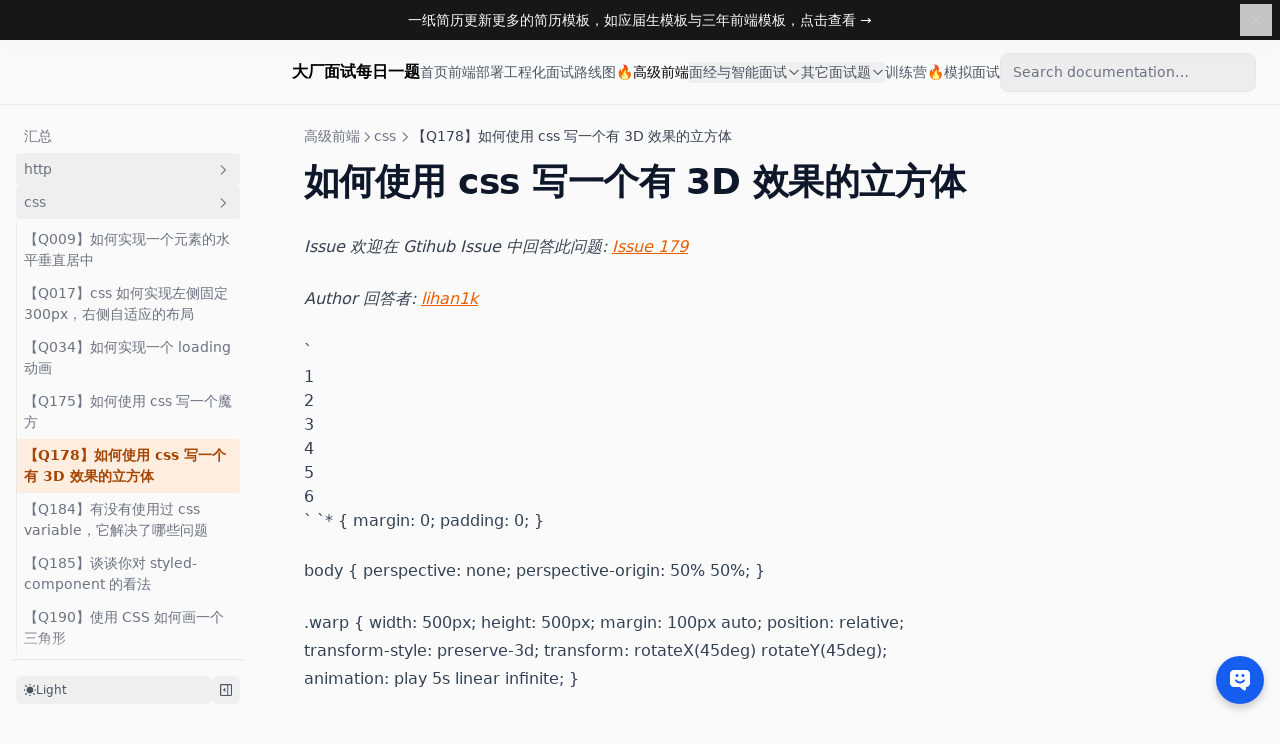

--- FILE ---
content_type: text/html; charset=utf-8
request_url: https://q.shanyue.tech/fe/css/179
body_size: 42199
content:
<!DOCTYPE html><html><head><meta charSet="utf-8" data-next-head=""/><meta name="theme-color" content="#111" media="(prefers-color-scheme: dark)" data-next-head=""/><style data-next-head="">:root{--nextra-primary-hue:25deg;--nextra-primary-saturation:100%;--nextra-primary-lightness:45%;--nextra-navbar-height:64px;--nextra-menu-height:3.75rem;--nextra-banner-height:2.5rem;--nextra-bg:250,250,250;}.dark{--nextra-primary-hue:25deg;--nextra-primary-saturation:100%;--nextra-primary-lightness:55%;--nextra-bg:17,17,17;}</style><title data-next-head="">【Q178】如何使用 css 写一个有 3D 效果的立方体 | css高频面试题 – 大厂面试每日一题</title><meta name="viewport" content="width=device-width, initial-scale=1.0" data-next-head=""/><meta http-equiv="Content-Language" content="zh" data-next-head=""/><meta name="description" content="【Q178】如何使用 css 写一个有 3D 效果的立方体 字节跳动面试题、阿里腾讯面试题、美团小米面试题。" data-next-head=""/><meta property="og:type" content="website" data-next-head=""/><meta property="og:site_name" content="大厂面试每日一题" data-next-head=""/><meta property="og:title" content="【Q178】如何使用 css 写一个有 3D 效果的立方体 | css高频面试题 – 大厂面试每日一题" data-next-head=""/><meta property="og:description" content="【Q178】如何使用 css 写一个有 3D 效果的立方体 字节跳动面试题、阿里腾讯面试题、美团小米面试题。" data-next-head=""/><meta name="twitter:card" content="summary_large_image" data-next-head=""/><meta name="twitter:title" content="【Q178】如何使用 css 写一个有 3D 效果的立方体 | css高频面试题 – 大厂面试每日一题" data-next-head=""/><meta name="twitter:description" content="【Q178】如何使用 css 写一个有 3D 效果的立方体 字节跳动面试题、阿里腾讯面试题、美团小米面试题。" data-next-head=""/><meta name="apple-mobile-web-app-title" content="大厂面试每日一题" data-next-head=""/><link rel="canonical" href="https://q.shanyue.tech/fe/css/179" data-next-head=""/><meta property="og:url" content="https://q.shanyue.tech/fe/css/179" data-next-head=""/><meta name="twitter:url" content="https://q.shanyue.tech/fe/css/179" data-next-head=""/><meta data-react-helmet="true" name="viewport" content="width=device-width, initial-scale=1"/><meta data-react-helmet="true" name="referrer" content="no-referrer"/><script data-react-helmet="true">window.difyChatbotConfig = {token: 'Sy3lLLLeNComuY39' }</script><script data-react-helmet="true" src="https://udify.app/embed.min.js" id="Sy3lLLLeNComuY39" defer=""></script><title data-react-helmet="true"></title><link rel="preload" href="/_next/static/css/e6cfd9d8c2a73cf4.css" as="style"/><link rel="stylesheet" href="/_next/static/css/e6cfd9d8c2a73cf4.css" data-n-g=""/><noscript data-n-css=""></noscript><script defer="" nomodule="" src="/_next/static/chunks/polyfills-42372ed130431b0a.js"></script><script src="/_next/static/chunks/webpack-eed65f7833b070b7.js" defer=""></script><script src="/_next/static/chunks/framework-28ee524d85ccae2d.js" defer=""></script><script src="/_next/static/chunks/main-4539cf423d8b8275.js" defer=""></script><script src="/_next/static/chunks/pages/_app-2e475983f657ea78.js" defer=""></script><script src="/_next/static/chunks/23168-0051af89740543d8.js" defer=""></script><script src="/_next/static/chunks/31462-9f056110f3a74ff1.js" defer=""></script><script src="/_next/static/chunks/pages/fe/css/179-7f665c8ccf6ac5c8.js" defer=""></script><script src="/_next/static/RCMxCdZUmabqjqA39WTvh/_buildManifest.js" defer=""></script><script src="/_next/static/RCMxCdZUmabqjqA39WTvh/_ssgManifest.js" defer=""></script></head><body class="prose"><div id="__next"><script>((e,t,r,n,o,i,a,l)=>{let s=document.documentElement,u=["light","dark"];function c(t){(Array.isArray(e)?e:[e]).forEach(e=>{let r="class"===e,n=r&&i?o.map(e=>i[e]||e):o;r?(s.classList.remove(...n),s.classList.add(t)):s.setAttribute(e,t)}),l&&u.includes(t)&&(s.style.colorScheme=t)}if(n)c(n);else try{let e=localStorage.getItem(t)||r,n=a&&"system"===e?window.matchMedia("(prefers-color-scheme: dark)").matches?"dark":"light":e;c(n)}catch(e){}})("class","theme","system",null,["light","dark"],null,true,true)</script><div dir="ltr"><script>document.documentElement.setAttribute('dir','ltr')</script><script>try{if(localStorage.getItem("cvdevtool.templates")==='0'){document.body.classList.add('nextra-banner-hidden')}}catch(e){}</script><div class="nextra-banner-container max-md:_sticky _top-0 _z-20 _flex _items-center _h-[var(--nextra-banner-height)] [body.nextra-banner-hidden_&amp;]:_hidden _text-slate-50 dark:_text-white _bg-neutral-900 dark:_bg-[linear-gradient(1deg,#383838,#212121)] _px-2 _ps-10 print:_hidden"><div class="_w-full _truncate _text-center _font-medium _text-sm"><a href="https://cv.devtool.tech/templates" target="_blank">一纸简历更新更多的简历模板，如应届生模板与三年前端模板，点击查看 →</a></div><button class="_transition _p-2 _opacity-80" aria-label="Dismiss banner" type="button" data-headlessui-state=""><svg viewBox="0 0 20 20" fill="currentColor" height="16"><path d="M4.293 4.293a1 1 0 011.414 0L10 8.586l4.293-4.293a1 1 0 111.414 1.414L11.414 10l4.293 4.293a1 1 0 01-1.414 1.414L10 11.414l-4.293 4.293a1 1 0 01-1.414-1.414L8.586 10 4.293 5.707a1 1 0 010-1.414z"></path></svg></button></div><div class="nextra-nav-container _sticky _top-0 _z-20 _w-full _bg-transparent print:_hidden"><div class="nextra-nav-container-blur"></div><nav class="_mx-auto _flex _h-[var(--nextra-navbar-height)] _max-w-[90rem] _items-center _justify-end _gap-4 _pl-[max(env(safe-area-inset-left),1.5rem)] _pr-[max(env(safe-area-inset-right),1.5rem)]"><a class="nextra-focus _flex _items-center hover:_opacity-75 ltr:_mr-auto rtl:_ml-auto" href="/"><span style="margin-left:.4em;font-weight:800">大厂面试每日一题</span></a><div class="_flex _gap-4 _overflow-x-auto nextra-scrollbar _py-1.5"><a class="nextra-focus _text-sm contrast-more:_text-gray-700 contrast-more:dark:_text-gray-100 max-md:_hidden _whitespace-nowrap _ring-inset _text-gray-600 hover:_text-gray-800 dark:_text-gray-400 dark:hover:_text-gray-200" aria-current="false" href="/">首页</a><a class="nextra-focus _text-sm contrast-more:_text-gray-700 contrast-more:dark:_text-gray-100 max-md:_hidden _whitespace-nowrap _ring-inset _text-gray-600 hover:_text-gray-800 dark:_text-gray-400 dark:hover:_text-gray-200" aria-current="false" href="/deploy">前端部署</a><a class="nextra-focus _text-sm contrast-more:_text-gray-700 contrast-more:dark:_text-gray-100 max-md:_hidden _whitespace-nowrap _ring-inset _text-gray-600 hover:_text-gray-800 dark:_text-gray-400 dark:hover:_text-gray-200" aria-current="false" href="/engineering">工程化</a><a class="nextra-focus _text-sm contrast-more:_text-gray-700 contrast-more:dark:_text-gray-100 max-md:_hidden _whitespace-nowrap _ring-inset _text-gray-600 hover:_text-gray-800 dark:_text-gray-400 dark:hover:_text-gray-200" aria-current="false" href="/roadmap">面试路线图🔥</a><a class="nextra-focus _text-sm contrast-more:_text-gray-700 contrast-more:dark:_text-gray-100 max-md:_hidden _whitespace-nowrap _ring-inset _font-medium _subpixel-antialiased" aria-current="true" href="/fe">高级前端</a><button class="_text-sm contrast-more:_text-gray-700 contrast-more:dark:_text-gray-100 _text-gray-600 hover:_text-gray-800 dark:_text-gray-400 dark:hover:_text-gray-200 max-md:_hidden _items-center _whitespace-nowrap _flex _gap-1.5 _ring-inset" id="headlessui-menu-button-:R7cl56:" type="button" aria-haspopup="menu" aria-expanded="false" data-headlessui-state="">面经与智能面试<svg viewBox="0 0 24 24" stroke="currentColor" fill="none" stroke-width="2" class="_h-3.5 *:_origin-center *:_transition-transform *:_rotate-90"><path d="M9 5l7 7-7 7" stroke-linecap="round" stroke-linejoin="round"></path></svg></button><button class="_text-sm contrast-more:_text-gray-700 contrast-more:dark:_text-gray-100 _text-gray-600 hover:_text-gray-800 dark:_text-gray-400 dark:hover:_text-gray-200 max-md:_hidden _items-center _whitespace-nowrap _flex _gap-1.5 _ring-inset" id="headlessui-menu-button-:R7el56:" type="button" aria-haspopup="menu" aria-expanded="false" data-headlessui-state="">其它面试题<svg viewBox="0 0 24 24" stroke="currentColor" fill="none" stroke-width="2" class="_h-3.5 *:_origin-center *:_transition-transform *:_rotate-90"><path d="M9 5l7 7-7 7" stroke-linecap="round" stroke-linejoin="round"></path></svg></button><a class="nextra-focus _text-sm contrast-more:_text-gray-700 contrast-more:dark:_text-gray-100 max-md:_hidden _whitespace-nowrap _ring-inset _text-gray-600 hover:_text-gray-800 dark:_text-gray-400 dark:hover:_text-gray-200" aria-current="false" href="/train">训练营🔥</a><a class="nextra-focus _text-sm contrast-more:_text-gray-700 contrast-more:dark:_text-gray-100 max-md:_hidden _whitespace-nowrap _ring-inset _text-gray-600 hover:_text-gray-800 dark:_text-gray-400 dark:hover:_text-gray-200" aria-current="false" href="/mock/220510">模拟面试</a></div><div class="_not-prose _relative _flex _items-center _text-gray-900 dark:_text-gray-300 contrast-more:_text-gray-800 contrast-more:dark:_text-gray-300 max-md:_hidden"><input spellcheck="false" class="_rounded-lg _px-3 _py-2 _transition-colors _w-full md:_w-64 _text-base _leading-tight md:_text-sm _bg-black/[.05] dark:_bg-gray-50/10 placeholder:_text-gray-500 dark:placeholder:_text-gray-400 contrast-more:_border contrast-more:_border-current [&amp;::-webkit-search-cancel-button]:_appearance-none" autoComplete="off" placeholder="Search documentation…" id="headlessui-combobox-input-:R5mt56:" role="combobox" type="search" aria-expanded="false" aria-autocomplete="list" data-headlessui-state="" value=""/></div><button class="_transition nextra-hamburger _rounded md:_hidden" aria-label="Menu" type="button" data-headlessui-state=""><svg fill="none" width="24" height="24" viewBox="0 0 24 24" stroke="currentColor" class=""><g><path stroke-linecap="round" stroke-linejoin="round" stroke-width="2" d="M4 6h16"></path></g><path stroke-linecap="round" stroke-linejoin="round" stroke-width="2" d="M4 12h16"></path><g><path stroke-linecap="round" stroke-linejoin="round" stroke-width="2" d="M4 18h16"></path></g></svg></button></nav></div><div class="_mx-auto _flex _max-w-[90rem]"><div class="[transition:background-color_1.5s_ease] _bg-transparent"></div><aside class="nextra-sidebar-container _flex _flex-col md:_top-16 md:_shrink-0 motion-reduce:_transform-none motion-reduce:_transition-none [.resizing_&amp;]:_transition-none _transform-gpu _transition-all _ease-in-out print:_hidden md:_w-64 md:_sticky md:_self-start max-md:[transform:translate3d(0,-100%,0)]"><div class="_px-4 _pt-4 md:_hidden"><div class="_not-prose _relative _flex _items-center _text-gray-900 dark:_text-gray-300 contrast-more:_text-gray-800 contrast-more:dark:_text-gray-300"><input spellcheck="false" class="_rounded-lg _px-3 _py-2 _transition-colors _w-full md:_w-64 _text-base _leading-tight md:_text-sm _bg-black/[.05] dark:_bg-gray-50/10 placeholder:_text-gray-500 dark:placeholder:_text-gray-400 contrast-more:_border contrast-more:_border-current [&amp;::-webkit-search-cancel-button]:_appearance-none" autoComplete="off" placeholder="Search documentation…" id="headlessui-combobox-input-:Rmrjd6:" role="combobox" type="search" aria-expanded="false" aria-autocomplete="list" data-headlessui-state="" value=""/></div></div><div class="_overflow-y-auto _p-4 _grow md:_h-[calc(100vh-var(--nextra-navbar-height)-var(--nextra-menu-height))] nextra-scrollbar"><div class="_transform-gpu _transition-all _ease-in-out motion-reduce:_transition-none _opacity-100" style="transition-duration:500ms"><div><ul class="_flex _flex-col _gap-1 nextra-menu-desktop max-md:_hidden"><li class="_flex _flex-col _gap-1"><a class="nextra-focus _flex _rounded _px-2 _py-1.5 _text-sm _transition-colors [word-break:break-word] _cursor-pointer contrast-more:_border _text-gray-500 hover:_bg-gray-100 hover:_text-gray-900 dark:_text-neutral-400 dark:hover:_bg-primary-100/5 dark:hover:_text-gray-50 contrast-more:_text-gray-900 contrast-more:dark:_text-gray-50 contrast-more:_border-transparent contrast-more:hover:_border-gray-900 contrast-more:dark:hover:_border-gray-50" href="/fe">汇总</a></li><li class=""><button class="_transition _items-center _justify-between _gap-2 _text-left _w-full _flex _rounded _px-2 _py-1.5 _text-sm _transition-colors [word-break:break-word] _cursor-pointer contrast-more:_border _text-gray-500 hover:_bg-gray-100 hover:_text-gray-900 dark:_text-neutral-400 dark:hover:_bg-primary-100/5 dark:hover:_text-gray-50 contrast-more:_text-gray-900 contrast-more:dark:_text-gray-50 contrast-more:_border-transparent contrast-more:hover:_border-gray-900 contrast-more:dark:hover:_border-gray-50" data-href="/fe/http" type="button" data-headlessui-state="">http<svg viewBox="0 0 24 24" stroke="currentColor" fill="none" stroke-width="2" height="18" class="_shrink-0 _rounded-sm _p-0.5 hover:_bg-gray-800/5 dark:hover:_bg-gray-100/5 motion-reduce:*:_transition-none *:_origin-center *:_transition-transform *:rtl:_-rotate-180"><path d="M9 5l7 7-7 7" stroke-linecap="round" stroke-linejoin="round"></path></svg></button><div class="_transform-gpu _transition-all _ease-in-out motion-reduce:_transition-none _opacity-0 _overflow-hidden" style="height:0;transition-duration:300ms"><div><ul class="_flex _flex-col _gap-1 _relative before:_absolute before:_inset-y-1 before:_w-px before:_bg-gray-200 before:_content-[&quot;&quot;] dark:before:_bg-neutral-800 ltr:_pl-3 ltr:before:_left-0 rtl:_pr-3 rtl:before:_right-0 _pt-1 ltr:_ml-3 rtl:_mr-3"><li class="_flex _flex-col _gap-1"><a class="nextra-focus _flex _rounded _px-2 _py-1.5 _text-sm _transition-colors [word-break:break-word] _cursor-pointer contrast-more:_border _text-gray-500 hover:_bg-gray-100 hover:_text-gray-900 dark:_text-neutral-400 dark:hover:_bg-primary-100/5 dark:hover:_text-gray-50 contrast-more:_text-gray-900 contrast-more:dark:_text-gray-50 contrast-more:_border-transparent contrast-more:hover:_border-gray-900 contrast-more:dark:hover:_border-gray-50" href="/fe/http/36">【Q035】http 常见的状态码有哪些</a></li><li class="_flex _flex-col _gap-1"><a class="nextra-focus _flex _rounded _px-2 _py-1.5 _text-sm _transition-colors [word-break:break-word] _cursor-pointer contrast-more:_border _text-gray-500 hover:_bg-gray-100 hover:_text-gray-900 dark:_text-neutral-400 dark:hover:_bg-primary-100/5 dark:hover:_text-gray-50 contrast-more:_text-gray-900 contrast-more:dark:_text-gray-50 contrast-more:_border-transparent contrast-more:hover:_border-gray-900 contrast-more:dark:hover:_border-gray-50" href="/fe/http/37">【Q036】http 状态码中 301，302和307有什么区别</a></li><li class="_flex _flex-col _gap-1"><a class="nextra-focus _flex _rounded _px-2 _py-1.5 _text-sm _transition-colors [word-break:break-word] _cursor-pointer contrast-more:_border _text-gray-500 hover:_bg-gray-100 hover:_text-gray-900 dark:_text-neutral-400 dark:hover:_bg-primary-100/5 dark:hover:_text-gray-50 contrast-more:_text-gray-900 contrast-more:dark:_text-gray-50 contrast-more:_border-transparent contrast-more:hover:_border-gray-900 contrast-more:dark:hover:_border-gray-50" href="/fe/http/51">【Q050】http 状态码 502 和 504 有什么区别</a></li><li class="_flex _flex-col _gap-1"><a class="nextra-focus _flex _rounded _px-2 _py-1.5 _text-sm _transition-colors [word-break:break-word] _cursor-pointer contrast-more:_border _text-gray-500 hover:_bg-gray-100 hover:_text-gray-900 dark:_text-neutral-400 dark:hover:_bg-primary-100/5 dark:hover:_text-gray-50 contrast-more:_text-gray-900 contrast-more:dark:_text-gray-50 contrast-more:_border-transparent contrast-more:hover:_border-gray-900 contrast-more:dark:hover:_border-gray-50" href="/fe/http/80">【Q079】简述 http 的缓存机制</a></li><li class="_flex _flex-col _gap-1"><a class="nextra-focus _flex _rounded _px-2 _py-1.5 _text-sm _transition-colors [word-break:break-word] _cursor-pointer contrast-more:_border _text-gray-500 hover:_bg-gray-100 hover:_text-gray-900 dark:_text-neutral-400 dark:hover:_bg-primary-100/5 dark:hover:_text-gray-50 contrast-more:_text-gray-900 contrast-more:dark:_text-gray-50 contrast-more:_border-transparent contrast-more:hover:_border-gray-900 contrast-more:dark:hover:_border-gray-50" href="/fe/http/82">【Q081】http proxy 的原理是什么</a></li><li class="_flex _flex-col _gap-1"><a class="nextra-focus _flex _rounded _px-2 _py-1.5 _text-sm _transition-colors [word-break:break-word] _cursor-pointer contrast-more:_border _text-gray-500 hover:_bg-gray-100 hover:_text-gray-900 dark:_text-neutral-400 dark:hover:_bg-primary-100/5 dark:hover:_text-gray-50 contrast-more:_text-gray-900 contrast-more:dark:_text-gray-50 contrast-more:_border-transparent contrast-more:hover:_border-gray-900 contrast-more:dark:hover:_border-gray-50" href="/fe/http/85">【Q084】随着 http2 的发展，前端性能优化中的哪些传统方案可以被替代</a></li><li class="_flex _flex-col _gap-1"><a class="nextra-focus _flex _rounded _px-2 _py-1.5 _text-sm _transition-colors [word-break:break-word] _cursor-pointer contrast-more:_border _text-gray-500 hover:_bg-gray-100 hover:_text-gray-900 dark:_text-neutral-400 dark:hover:_bg-primary-100/5 dark:hover:_text-gray-50 contrast-more:_text-gray-900 contrast-more:dark:_text-gray-50 contrast-more:_border-transparent contrast-more:hover:_border-gray-900 contrast-more:dark:hover:_border-gray-50" href="/fe/http/86">【Q085】http2 与 http1.1 有什么改进</a></li><li class="_flex _flex-col _gap-1"><a class="nextra-focus _flex _rounded _px-2 _py-1.5 _text-sm _transition-colors [word-break:break-word] _cursor-pointer contrast-more:_border _text-gray-500 hover:_bg-gray-100 hover:_text-gray-900 dark:_text-neutral-400 dark:hover:_bg-primary-100/5 dark:hover:_text-gray-50 contrast-more:_text-gray-900 contrast-more:dark:_text-gray-50 contrast-more:_border-transparent contrast-more:hover:_border-gray-900 contrast-more:dark:hover:_border-gray-50" href="/fe/http/108">【Q107】什么是 Basic Auth 和 Digest Auth</a></li><li class="_flex _flex-col _gap-1"><a class="nextra-focus _flex _rounded _px-2 _py-1.5 _text-sm _transition-colors [word-break:break-word] _cursor-pointer contrast-more:_border _text-gray-500 hover:_bg-gray-100 hover:_text-gray-900 dark:_text-neutral-400 dark:hover:_bg-primary-100/5 dark:hover:_text-gray-50 contrast-more:_text-gray-900 contrast-more:dark:_text-gray-50 contrast-more:_border-transparent contrast-more:hover:_border-gray-900 contrast-more:dark:hover:_border-gray-50" href="/fe/http/109">【Q108】gzip 的原理是什么，如何配置</a></li><li class="_flex _flex-col _gap-1"><a class="nextra-focus _flex _rounded _px-2 _py-1.5 _text-sm _transition-colors [word-break:break-word] _cursor-pointer contrast-more:_border _text-gray-500 hover:_bg-gray-100 hover:_text-gray-900 dark:_text-neutral-400 dark:hover:_bg-primary-100/5 dark:hover:_text-gray-50 contrast-more:_text-gray-900 contrast-more:dark:_text-gray-50 contrast-more:_border-transparent contrast-more:hover:_border-gray-900 contrast-more:dark:hover:_border-gray-50" href="/fe/http/110">【Q109】可以对图片开启 gzip 压缩吗，为什么</a></li><li class="_flex _flex-col _gap-1"><a class="nextra-focus _flex _rounded _px-2 _py-1.5 _text-sm _transition-colors [word-break:break-word] _cursor-pointer contrast-more:_border _text-gray-500 hover:_bg-gray-100 hover:_text-gray-900 dark:_text-neutral-400 dark:hover:_bg-primary-100/5 dark:hover:_text-gray-50 contrast-more:_text-gray-900 contrast-more:dark:_text-gray-50 contrast-more:_border-transparent contrast-more:hover:_border-gray-900 contrast-more:dark:hover:_border-gray-50" href="/fe/http/111">【Q110】http 的请求报文与响应报文的格式是什么</a></li><li class="_flex _flex-col _gap-1"><a class="nextra-focus _flex _rounded _px-2 _py-1.5 _text-sm _transition-colors [word-break:break-word] _cursor-pointer contrast-more:_border _text-gray-500 hover:_bg-gray-100 hover:_text-gray-900 dark:_text-neutral-400 dark:hover:_bg-primary-100/5 dark:hover:_text-gray-50 contrast-more:_text-gray-900 contrast-more:dark:_text-gray-50 contrast-more:_border-transparent contrast-more:hover:_border-gray-900 contrast-more:dark:hover:_border-gray-50" href="/fe/http/112">【Q111】http 响应头中的 ETag 值是如何生成的</a></li><li class="_flex _flex-col _gap-1"><a class="nextra-focus _flex _rounded _px-2 _py-1.5 _text-sm _transition-colors [word-break:break-word] _cursor-pointer contrast-more:_border _text-gray-500 hover:_bg-gray-100 hover:_text-gray-900 dark:_text-neutral-400 dark:hover:_bg-primary-100/5 dark:hover:_text-gray-50 contrast-more:_text-gray-900 contrast-more:dark:_text-gray-50 contrast-more:_border-transparent contrast-more:hover:_border-gray-900 contrast-more:dark:hover:_border-gray-50" href="/fe/http/113">【Q112】如果 http 响应头中 ETag 值改变了，是否意味着文件内容一定已经更改</a></li><li class="_flex _flex-col _gap-1"><a class="nextra-focus _flex _rounded _px-2 _py-1.5 _text-sm _transition-colors [word-break:break-word] _cursor-pointer contrast-more:_border _text-gray-500 hover:_bg-gray-100 hover:_text-gray-900 dark:_text-neutral-400 dark:hover:_bg-primary-100/5 dark:hover:_text-gray-50 contrast-more:_text-gray-900 contrast-more:dark:_text-gray-50 contrast-more:_border-transparent contrast-more:hover:_border-gray-900 contrast-more:dark:hover:_border-gray-50" href="/fe/http/117">【Q116】http 服务中静态文件的 Last-Modified 是根据什么生成的</a></li><li class="_flex _flex-col _gap-1"><a class="nextra-focus _flex _rounded _px-2 _py-1.5 _text-sm _transition-colors [word-break:break-word] _cursor-pointer contrast-more:_border _text-gray-500 hover:_bg-gray-100 hover:_text-gray-900 dark:_text-neutral-400 dark:hover:_bg-primary-100/5 dark:hover:_text-gray-50 contrast-more:_text-gray-900 contrast-more:dark:_text-gray-50 contrast-more:_border-transparent contrast-more:hover:_border-gray-900 contrast-more:dark:hover:_border-gray-50" href="/fe/http/118">【Q117】既然 http 是无状态协议，那它是如何保持登录状态</a></li><li class="_flex _flex-col _gap-1"><a class="nextra-focus _flex _rounded _px-2 _py-1.5 _text-sm _transition-colors [word-break:break-word] _cursor-pointer contrast-more:_border _text-gray-500 hover:_bg-gray-100 hover:_text-gray-900 dark:_text-neutral-400 dark:hover:_bg-primary-100/5 dark:hover:_text-gray-50 contrast-more:_text-gray-900 contrast-more:dark:_text-gray-50 contrast-more:_border-transparent contrast-more:hover:_border-gray-900 contrast-more:dark:hover:_border-gray-50" href="/fe/http/120">【Q119】https 是如何保证报文安全的</a></li><li class="_flex _flex-col _gap-1"><a class="nextra-focus _flex _rounded _px-2 _py-1.5 _text-sm _transition-colors [word-break:break-word] _cursor-pointer contrast-more:_border _text-gray-500 hover:_bg-gray-100 hover:_text-gray-900 dark:_text-neutral-400 dark:hover:_bg-primary-100/5 dark:hover:_text-gray-50 contrast-more:_text-gray-900 contrast-more:dark:_text-gray-50 contrast-more:_border-transparent contrast-more:hover:_border-gray-900 contrast-more:dark:hover:_border-gray-50" href="/fe/http/122">【Q121】我们如何从 http 的报文中得知该服务使用的技术栈</a></li><li class="_flex _flex-col _gap-1"><a class="nextra-focus _flex _rounded _px-2 _py-1.5 _text-sm _transition-colors [word-break:break-word] _cursor-pointer contrast-more:_border _text-gray-500 hover:_bg-gray-100 hover:_text-gray-900 dark:_text-neutral-400 dark:hover:_bg-primary-100/5 dark:hover:_text-gray-50 contrast-more:_text-gray-900 contrast-more:dark:_text-gray-50 contrast-more:_border-transparent contrast-more:hover:_border-gray-900 contrast-more:dark:hover:_border-gray-50" href="/fe/http/123">【Q122】在发送 http 请求报文时，Host 是必要的吗</a></li><li class="_flex _flex-col _gap-1"><a class="nextra-focus _flex _rounded _px-2 _py-1.5 _text-sm _transition-colors [word-break:break-word] _cursor-pointer contrast-more:_border _text-gray-500 hover:_bg-gray-100 hover:_text-gray-900 dark:_text-neutral-400 dark:hover:_bg-primary-100/5 dark:hover:_text-gray-50 contrast-more:_text-gray-900 contrast-more:dark:_text-gray-50 contrast-more:_border-transparent contrast-more:hover:_border-gray-900 contrast-more:dark:hover:_border-gray-50" href="/fe/http/134">【Q133】http 响应头中如果 content-type 为 application/octet-stream，则代表什么意思</a></li><li class="_flex _flex-col _gap-1"><a class="nextra-focus _flex _rounded _px-2 _py-1.5 _text-sm _transition-colors [word-break:break-word] _cursor-pointer contrast-more:_border _text-gray-500 hover:_bg-gray-100 hover:_text-gray-900 dark:_text-neutral-400 dark:hover:_bg-primary-100/5 dark:hover:_text-gray-50 contrast-more:_text-gray-900 contrast-more:dark:_text-gray-50 contrast-more:_border-transparent contrast-more:hover:_border-gray-900 contrast-more:dark:hover:_border-gray-50" href="/fe/http/137">【Q136】http 向 https 做重定向应该使用哪个状态码</a></li><li class="_flex _flex-col _gap-1"><a class="nextra-focus _flex _rounded _px-2 _py-1.5 _text-sm _transition-colors [word-break:break-word] _cursor-pointer contrast-more:_border _text-gray-500 hover:_bg-gray-100 hover:_text-gray-900 dark:_text-neutral-400 dark:hover:_bg-primary-100/5 dark:hover:_text-gray-50 contrast-more:_text-gray-900 contrast-more:dark:_text-gray-50 contrast-more:_border-transparent contrast-more:hover:_border-gray-900 contrast-more:dark:hover:_border-gray-50" href="/fe/http/142">【Q141】http 响应头中的 Date 与 Last-Modified 有什么不同，网站部署时需要注意什么</a></li><li class="_flex _flex-col _gap-1"><a class="nextra-focus _flex _rounded _px-2 _py-1.5 _text-sm _transition-colors [word-break:break-word] _cursor-pointer contrast-more:_border _text-gray-500 hover:_bg-gray-100 hover:_text-gray-900 dark:_text-neutral-400 dark:hover:_bg-primary-100/5 dark:hover:_text-gray-50 contrast-more:_text-gray-900 contrast-more:dark:_text-gray-50 contrast-more:_border-transparent contrast-more:hover:_border-gray-900 contrast-more:dark:hover:_border-gray-50" href="/fe/http/145">【Q144】http 1.1 中的 keep-alive 有什么作用</a></li><li class="_flex _flex-col _gap-1"><a class="nextra-focus _flex _rounded _px-2 _py-1.5 _text-sm _transition-colors [word-break:break-word] _cursor-pointer contrast-more:_border _text-gray-500 hover:_bg-gray-100 hover:_text-gray-900 dark:_text-neutral-400 dark:hover:_bg-primary-100/5 dark:hover:_text-gray-50 contrast-more:_text-gray-900 contrast-more:dark:_text-gray-50 contrast-more:_border-transparent contrast-more:hover:_border-gray-900 contrast-more:dark:hover:_border-gray-50" href="/fe/http/148">【Q147】当在浏览器中看到某资源使用了 http2 后，使用 curl 为什么看到的仍是 http 1.1</a></li><li class="_flex _flex-col _gap-1"><a class="nextra-focus _flex _rounded _px-2 _py-1.5 _text-sm _transition-colors [word-break:break-word] _cursor-pointer contrast-more:_border _text-gray-500 hover:_bg-gray-100 hover:_text-gray-900 dark:_text-neutral-400 dark:hover:_bg-primary-100/5 dark:hover:_text-gray-50 contrast-more:_text-gray-900 contrast-more:dark:_text-gray-50 contrast-more:_border-transparent contrast-more:hover:_border-gray-900 contrast-more:dark:hover:_border-gray-50" href="/fe/http/150">【Q149】什么是队首阻塞，如何解决，原理如何</a></li><li class="_flex _flex-col _gap-1"><a class="nextra-focus _flex _rounded _px-2 _py-1.5 _text-sm _transition-colors [word-break:break-word] _cursor-pointer contrast-more:_border _text-gray-500 hover:_bg-gray-100 hover:_text-gray-900 dark:_text-neutral-400 dark:hover:_bg-primary-100/5 dark:hover:_text-gray-50 contrast-more:_text-gray-900 contrast-more:dark:_text-gray-50 contrast-more:_border-transparent contrast-more:hover:_border-gray-900 contrast-more:dark:hover:_border-gray-50" href="/fe/http/193">【Q192】简述你们前端项目中资源的缓存配置策略</a></li><li class="_flex _flex-col _gap-1"><a class="nextra-focus _flex _rounded _px-2 _py-1.5 _text-sm _transition-colors [word-break:break-word] _cursor-pointer contrast-more:_border _text-gray-500 hover:_bg-gray-100 hover:_text-gray-900 dark:_text-neutral-400 dark:hover:_bg-primary-100/5 dark:hover:_text-gray-50 contrast-more:_text-gray-900 contrast-more:dark:_text-gray-50 contrast-more:_border-transparent contrast-more:hover:_border-gray-900 contrast-more:dark:hover:_border-gray-50" href="/fe/http/207">【Q206】no-cache 与 no-store 的区别是什么</a></li><li class="_flex _flex-col _gap-1"><a class="nextra-focus _flex _rounded _px-2 _py-1.5 _text-sm _transition-colors [word-break:break-word] _cursor-pointer contrast-more:_border _text-gray-500 hover:_bg-gray-100 hover:_text-gray-900 dark:_text-neutral-400 dark:hover:_bg-primary-100/5 dark:hover:_text-gray-50 contrast-more:_text-gray-900 contrast-more:dark:_text-gray-50 contrast-more:_border-transparent contrast-more:hover:_border-gray-900 contrast-more:dark:hover:_border-gray-50" href="/fe/http/254">【Q252】https 中如何保证证书是可信任的</a></li><li class="_flex _flex-col _gap-1"><a class="nextra-focus _flex _rounded _px-2 _py-1.5 _text-sm _transition-colors [word-break:break-word] _cursor-pointer contrast-more:_border _text-gray-500 hover:_bg-gray-100 hover:_text-gray-900 dark:_text-neutral-400 dark:hover:_bg-primary-100/5 dark:hover:_text-gray-50 contrast-more:_text-gray-900 contrast-more:dark:_text-gray-50 contrast-more:_border-transparent contrast-more:hover:_border-gray-900 contrast-more:dark:hover:_border-gray-50" href="/fe/http/269">【Q267】CSP 是干什么用的了</a></li><li class="_flex _flex-col _gap-1"><a class="nextra-focus _flex _rounded _px-2 _py-1.5 _text-sm _transition-colors [word-break:break-word] _cursor-pointer contrast-more:_border _text-gray-500 hover:_bg-gray-100 hover:_text-gray-900 dark:_text-neutral-400 dark:hover:_bg-primary-100/5 dark:hover:_text-gray-50 contrast-more:_text-gray-900 contrast-more:dark:_text-gray-50 contrast-more:_border-transparent contrast-more:hover:_border-gray-900 contrast-more:dark:hover:_border-gray-50" href="/fe/http/275">【Q273】http2 中的首部压缩的实现原理是什么</a></li><li class="_flex _flex-col _gap-1"><a class="nextra-focus _flex _rounded _px-2 _py-1.5 _text-sm _transition-colors [word-break:break-word] _cursor-pointer contrast-more:_border _text-gray-500 hover:_bg-gray-100 hover:_text-gray-900 dark:_text-neutral-400 dark:hover:_bg-primary-100/5 dark:hover:_text-gray-50 contrast-more:_text-gray-900 contrast-more:dark:_text-gray-50 contrast-more:_border-transparent contrast-more:hover:_border-gray-900 contrast-more:dark:hover:_border-gray-50" href="/fe/http/285">【Q283】http 请求头中的 X-Forwarded-For 代表什么意思</a></li><li class="_flex _flex-col _gap-1"><a class="nextra-focus _flex _rounded _px-2 _py-1.5 _text-sm _transition-colors [word-break:break-word] _cursor-pointer contrast-more:_border _text-gray-500 hover:_bg-gray-100 hover:_text-gray-900 dark:_text-neutral-400 dark:hover:_bg-primary-100/5 dark:hover:_text-gray-50 contrast-more:_text-gray-900 contrast-more:dark:_text-gray-50 contrast-more:_border-transparent contrast-more:hover:_border-gray-900 contrast-more:dark:hover:_border-gray-50" href="/fe/http/303">【Q301】base64 由哪64个字符构成</a></li><li class="_flex _flex-col _gap-1"><a class="nextra-focus _flex _rounded _px-2 _py-1.5 _text-sm _transition-colors [word-break:break-word] _cursor-pointer contrast-more:_border _text-gray-500 hover:_bg-gray-100 hover:_text-gray-900 dark:_text-neutral-400 dark:hover:_bg-primary-100/5 dark:hover:_text-gray-50 contrast-more:_text-gray-900 contrast-more:dark:_text-gray-50 contrast-more:_border-transparent contrast-more:hover:_border-gray-900 contrast-more:dark:hover:_border-gray-50" href="/fe/http/328">【Q325】关于 cors 的响应头有哪些</a></li><li class="_flex _flex-col _gap-1"><a class="nextra-focus _flex _rounded _px-2 _py-1.5 _text-sm _transition-colors [word-break:break-word] _cursor-pointer contrast-more:_border _text-gray-500 hover:_bg-gray-100 hover:_text-gray-900 dark:_text-neutral-400 dark:hover:_bg-primary-100/5 dark:hover:_text-gray-50 contrast-more:_text-gray-900 contrast-more:dark:_text-gray-50 contrast-more:_border-transparent contrast-more:hover:_border-gray-900 contrast-more:dark:hover:_border-gray-50" href="/fe/http/330">【Q327】如何避免 CDN 为 PC 端缓存移动端页面</a></li><li class="_flex _flex-col _gap-1"><a class="nextra-focus _flex _rounded _px-2 _py-1.5 _text-sm _transition-colors [word-break:break-word] _cursor-pointer contrast-more:_border _text-gray-500 hover:_bg-gray-100 hover:_text-gray-900 dark:_text-neutral-400 dark:hover:_bg-primary-100/5 dark:hover:_text-gray-50 contrast-more:_text-gray-900 contrast-more:dark:_text-gray-50 contrast-more:_border-transparent contrast-more:hover:_border-gray-900 contrast-more:dark:hover:_border-gray-50" href="/fe/http/360">【Q356】在 node 端如何向服务器上传文件</a></li><li class="_flex _flex-col _gap-1"><a class="nextra-focus _flex _rounded _px-2 _py-1.5 _text-sm _transition-colors [word-break:break-word] _cursor-pointer contrast-more:_border _text-gray-500 hover:_bg-gray-100 hover:_text-gray-900 dark:_text-neutral-400 dark:hover:_bg-primary-100/5 dark:hover:_text-gray-50 contrast-more:_text-gray-900 contrast-more:dark:_text-gray-50 contrast-more:_border-transparent contrast-more:hover:_border-gray-900 contrast-more:dark:hover:_border-gray-50" href="/fe/http/363">【Q358】什么情况下会发送 OPTIONS 请求</a></li><li class="_flex _flex-col _gap-1"><a class="nextra-focus _flex _rounded _px-2 _py-1.5 _text-sm _transition-colors [word-break:break-word] _cursor-pointer contrast-more:_border _text-gray-500 hover:_bg-gray-100 hover:_text-gray-900 dark:_text-neutral-400 dark:hover:_bg-primary-100/5 dark:hover:_text-gray-50 contrast-more:_text-gray-900 contrast-more:dark:_text-gray-50 contrast-more:_border-transparent contrast-more:hover:_border-gray-900 contrast-more:dark:hover:_border-gray-50" href="/fe/http/364">【Q359】CORS 如果需要指定多个域名怎么办</a></li><li class="_flex _flex-col _gap-1"><a class="nextra-focus _flex _rounded _px-2 _py-1.5 _text-sm _transition-colors [word-break:break-word] _cursor-pointer contrast-more:_border _text-gray-500 hover:_bg-gray-100 hover:_text-gray-900 dark:_text-neutral-400 dark:hover:_bg-primary-100/5 dark:hover:_text-gray-50 contrast-more:_text-gray-900 contrast-more:dark:_text-gray-50 contrast-more:_border-transparent contrast-more:hover:_border-gray-900 contrast-more:dark:hover:_border-gray-50" href="/fe/http/366">【Q361】既然 cors 配置可以做跨域控制，那可以防止 CSRF 攻击吗 </a></li><li class="_flex _flex-col _gap-1"><a class="nextra-focus _flex _rounded _px-2 _py-1.5 _text-sm _transition-colors [word-break:break-word] _cursor-pointer contrast-more:_border _text-gray-500 hover:_bg-gray-100 hover:_text-gray-900 dark:_text-neutral-400 dark:hover:_bg-primary-100/5 dark:hover:_text-gray-50 contrast-more:_text-gray-900 contrast-more:dark:_text-gray-50 contrast-more:_border-transparent contrast-more:hover:_border-gray-900 contrast-more:dark:hover:_border-gray-50" href="/fe/http/392">【Q387】http2 中 server push 与 websocket 有什么区别</a></li><li class="_flex _flex-col _gap-1"><a class="nextra-focus _flex _rounded _px-2 _py-1.5 _text-sm _transition-colors [word-break:break-word] _cursor-pointer contrast-more:_border _text-gray-500 hover:_bg-gray-100 hover:_text-gray-900 dark:_text-neutral-400 dark:hover:_bg-primary-100/5 dark:hover:_text-gray-50 contrast-more:_text-gray-900 contrast-more:dark:_text-gray-50 contrast-more:_border-transparent contrast-more:hover:_border-gray-900 contrast-more:dark:hover:_border-gray-50" href="/fe/http/393">【Q388】简述下 TLS 握手过程</a></li><li class="_flex _flex-col _gap-1"><a class="nextra-focus _flex _rounded _px-2 _py-1.5 _text-sm _transition-colors [word-break:break-word] _cursor-pointer contrast-more:_border _text-gray-500 hover:_bg-gray-100 hover:_text-gray-900 dark:_text-neutral-400 dark:hover:_bg-primary-100/5 dark:hover:_text-gray-50 contrast-more:_text-gray-900 contrast-more:dark:_text-gray-50 contrast-more:_border-transparent contrast-more:hover:_border-gray-900 contrast-more:dark:hover:_border-gray-50" href="/fe/http/397">【Q390】简单介绍一下 RSA 算法</a></li><li class="_flex _flex-col _gap-1"><a class="nextra-focus _flex _rounded _px-2 _py-1.5 _text-sm _transition-colors [word-break:break-word] _cursor-pointer contrast-more:_border _text-gray-500 hover:_bg-gray-100 hover:_text-gray-900 dark:_text-neutral-400 dark:hover:_bg-primary-100/5 dark:hover:_text-gray-50 contrast-more:_text-gray-900 contrast-more:dark:_text-gray-50 contrast-more:_border-transparent contrast-more:hover:_border-gray-900 contrast-more:dark:hover:_border-gray-50" href="/fe/http/398">【Q391】https 层可以做哪些性能优化</a></li><li class="_flex _flex-col _gap-1"><a class="nextra-focus _flex _rounded _px-2 _py-1.5 _text-sm _transition-colors [word-break:break-word] _cursor-pointer contrast-more:_border _text-gray-500 hover:_bg-gray-100 hover:_text-gray-900 dark:_text-neutral-400 dark:hover:_bg-primary-100/5 dark:hover:_text-gray-50 contrast-more:_text-gray-900 contrast-more:dark:_text-gray-50 contrast-more:_border-transparent contrast-more:hover:_border-gray-900 contrast-more:dark:hover:_border-gray-50" href="/fe/http/399">【Q392】ECDHE 与 RSA 有何区别</a></li><li class="_flex _flex-col _gap-1"><a class="nextra-focus _flex _rounded _px-2 _py-1.5 _text-sm _transition-colors [word-break:break-word] _cursor-pointer contrast-more:_border _text-gray-500 hover:_bg-gray-100 hover:_text-gray-900 dark:_text-neutral-400 dark:hover:_bg-primary-100/5 dark:hover:_text-gray-50 contrast-more:_text-gray-900 contrast-more:dark:_text-gray-50 contrast-more:_border-transparent contrast-more:hover:_border-gray-900 contrast-more:dark:hover:_border-gray-50" href="/fe/http/401">【Q394】https 中证书的格式化信息有哪些</a></li><li class="_flex _flex-col _gap-1"><a class="nextra-focus _flex _rounded _px-2 _py-1.5 _text-sm _transition-colors [word-break:break-word] _cursor-pointer contrast-more:_border _text-gray-500 hover:_bg-gray-100 hover:_text-gray-900 dark:_text-neutral-400 dark:hover:_bg-primary-100/5 dark:hover:_text-gray-50 contrast-more:_text-gray-900 contrast-more:dark:_text-gray-50 contrast-more:_border-transparent contrast-more:hover:_border-gray-900 contrast-more:dark:hover:_border-gray-50" href="/fe/http/402">【Q395】https 连接时如何保证证书没被废弃掉</a></li><li class="_flex _flex-col _gap-1"><a class="nextra-focus _flex _rounded _px-2 _py-1.5 _text-sm _transition-colors [word-break:break-word] _cursor-pointer contrast-more:_border _text-gray-500 hover:_bg-gray-100 hover:_text-gray-900 dark:_text-neutral-400 dark:hover:_bg-primary-100/5 dark:hover:_text-gray-50 contrast-more:_text-gray-900 contrast-more:dark:_text-gray-50 contrast-more:_border-transparent contrast-more:hover:_border-gray-900 contrast-more:dark:hover:_border-gray-50" href="/fe/http/403">【Q396】TLS1.3 相比 TLS1.2 有何不同</a></li><li class="_flex _flex-col _gap-1"><a class="nextra-focus _flex _rounded _px-2 _py-1.5 _text-sm _transition-colors [word-break:break-word] _cursor-pointer contrast-more:_border _text-gray-500 hover:_bg-gray-100 hover:_text-gray-900 dark:_text-neutral-400 dark:hover:_bg-primary-100/5 dark:hover:_text-gray-50 contrast-more:_text-gray-900 contrast-more:dark:_text-gray-50 contrast-more:_border-transparent contrast-more:hover:_border-gray-900 contrast-more:dark:hover:_border-gray-50" href="/fe/http/405">【Q398】在 wireshark 中如何抓包 https/http2</a></li><li class="_flex _flex-col _gap-1"><a class="nextra-focus _flex _rounded _px-2 _py-1.5 _text-sm _transition-colors [word-break:break-word] _cursor-pointer contrast-more:_border _text-gray-500 hover:_bg-gray-100 hover:_text-gray-900 dark:_text-neutral-400 dark:hover:_bg-primary-100/5 dark:hover:_text-gray-50 contrast-more:_text-gray-900 contrast-more:dark:_text-gray-50 contrast-more:_border-transparent contrast-more:hover:_border-gray-900 contrast-more:dark:hover:_border-gray-50" href="/fe/http/408">【Q401】在 TLS 层如何优化网站性能</a></li><li class="_flex _flex-col _gap-1"><a class="nextra-focus _flex _rounded _px-2 _py-1.5 _text-sm _transition-colors [word-break:break-word] _cursor-pointer contrast-more:_border _text-gray-500 hover:_bg-gray-100 hover:_text-gray-900 dark:_text-neutral-400 dark:hover:_bg-primary-100/5 dark:hover:_text-gray-50 contrast-more:_text-gray-900 contrast-more:dark:_text-gray-50 contrast-more:_border-transparent contrast-more:hover:_border-gray-900 contrast-more:dark:hover:_border-gray-50" href="/fe/http/426">【Q419】DV、OV、EV 类的证书有何区别</a></li><li class="_flex _flex-col _gap-1"><a class="nextra-focus _flex _rounded _px-2 _py-1.5 _text-sm _transition-colors [word-break:break-word] _cursor-pointer contrast-more:_border _text-gray-500 hover:_bg-gray-100 hover:_text-gray-900 dark:_text-neutral-400 dark:hover:_bg-primary-100/5 dark:hover:_text-gray-50 contrast-more:_text-gray-900 contrast-more:dark:_text-gray-50 contrast-more:_border-transparent contrast-more:hover:_border-gray-900 contrast-more:dark:hover:_border-gray-50" href="/fe/http/427">【Q420】https 中是如何进行身份认证的</a></li><li class="_flex _flex-col _gap-1"><a class="nextra-focus _flex _rounded _px-2 _py-1.5 _text-sm _transition-colors [word-break:break-word] _cursor-pointer contrast-more:_border _text-gray-500 hover:_bg-gray-100 hover:_text-gray-900 dark:_text-neutral-400 dark:hover:_bg-primary-100/5 dark:hover:_text-gray-50 contrast-more:_text-gray-900 contrast-more:dark:_text-gray-50 contrast-more:_border-transparent contrast-more:hover:_border-gray-900 contrast-more:dark:hover:_border-gray-50" href="/fe/http/438">【Q431】http 状态码 401 和 403 有什么区别</a></li><li class="_flex _flex-col _gap-1"><a class="nextra-focus _flex _rounded _px-2 _py-1.5 _text-sm _transition-colors [word-break:break-word] _cursor-pointer contrast-more:_border _text-gray-500 hover:_bg-gray-100 hover:_text-gray-900 dark:_text-neutral-400 dark:hover:_bg-primary-100/5 dark:hover:_text-gray-50 contrast-more:_text-gray-900 contrast-more:dark:_text-gray-50 contrast-more:_border-transparent contrast-more:hover:_border-gray-900 contrast-more:dark:hover:_border-gray-50" href="/fe/http/441">【Q434】当服务器资源返回 304 时与那些 HTTP 响应头有关</a></li><li class="_flex _flex-col _gap-1"><a class="nextra-focus _flex _rounded _px-2 _py-1.5 _text-sm _transition-colors [word-break:break-word] _cursor-pointer contrast-more:_border _text-gray-500 hover:_bg-gray-100 hover:_text-gray-900 dark:_text-neutral-400 dark:hover:_bg-primary-100/5 dark:hover:_text-gray-50 contrast-more:_text-gray-900 contrast-more:dark:_text-gray-50 contrast-more:_border-transparent contrast-more:hover:_border-gray-900 contrast-more:dark:hover:_border-gray-50" href="/fe/http/450">【Q442】http3 解决了什么问题</a></li><li class="_flex _flex-col _gap-1"><a class="nextra-focus _flex _rounded _px-2 _py-1.5 _text-sm _transition-colors [word-break:break-word] _cursor-pointer contrast-more:_border _text-gray-500 hover:_bg-gray-100 hover:_text-gray-900 dark:_text-neutral-400 dark:hover:_bg-primary-100/5 dark:hover:_text-gray-50 contrast-more:_text-gray-900 contrast-more:dark:_text-gray-50 contrast-more:_border-transparent contrast-more:hover:_border-gray-900 contrast-more:dark:hover:_border-gray-50" href="/fe/http/569">【Q554】SameSite Cookie 有哪些值，是如何预防 CSRF 攻击的</a></li><li class="_flex _flex-col _gap-1"><a class="nextra-focus _flex _rounded _px-2 _py-1.5 _text-sm _transition-colors [word-break:break-word] _cursor-pointer contrast-more:_border _text-gray-500 hover:_bg-gray-100 hover:_text-gray-900 dark:_text-neutral-400 dark:hover:_bg-primary-100/5 dark:hover:_text-gray-50 contrast-more:_text-gray-900 contrast-more:dark:_text-gray-50 contrast-more:_border-transparent contrast-more:hover:_border-gray-900 contrast-more:dark:hover:_border-gray-50" href="/fe/http/575">【Q560】Data URL 的应用场景及如何生成</a></li><li class="_flex _flex-col _gap-1"><a class="nextra-focus _flex _rounded _px-2 _py-1.5 _text-sm _transition-colors [word-break:break-word] _cursor-pointer contrast-more:_border _text-gray-500 hover:_bg-gray-100 hover:_text-gray-900 dark:_text-neutral-400 dark:hover:_bg-primary-100/5 dark:hover:_text-gray-50 contrast-more:_text-gray-900 contrast-more:dark:_text-gray-50 contrast-more:_border-transparent contrast-more:hover:_border-gray-900 contrast-more:dark:hover:_border-gray-50" href="/fe/http/594">【Q578】HTTP 响应头 cache-control: s-maxage=0 是什么意思</a></li><li class="_flex _flex-col _gap-1"><a class="nextra-focus _flex _rounded _px-2 _py-1.5 _text-sm _transition-colors [word-break:break-word] _cursor-pointer contrast-more:_border _text-gray-500 hover:_bg-gray-100 hover:_text-gray-900 dark:_text-neutral-400 dark:hover:_bg-primary-100/5 dark:hover:_text-gray-50 contrast-more:_text-gray-900 contrast-more:dark:_text-gray-50 contrast-more:_border-transparent contrast-more:hover:_border-gray-900 contrast-more:dark:hover:_border-gray-50" href="/fe/http/595">【Q579】http 缓存控制中 Cach-Control 为 public 与 private 有何区别</a></li><li class="_flex _flex-col _gap-1"><a class="nextra-focus _flex _rounded _px-2 _py-1.5 _text-sm _transition-colors [word-break:break-word] _cursor-pointer contrast-more:_border _text-gray-500 hover:_bg-gray-100 hover:_text-gray-900 dark:_text-neutral-400 dark:hover:_bg-primary-100/5 dark:hover:_text-gray-50 contrast-more:_text-gray-900 contrast-more:dark:_text-gray-50 contrast-more:_border-transparent contrast-more:hover:_border-gray-900 contrast-more:dark:hover:_border-gray-50" href="/fe/http/596">【Q580】http 方法 get 与 post 有何区别</a></li><li class="_flex _flex-col _gap-1"><a class="nextra-focus _flex _rounded _px-2 _py-1.5 _text-sm _transition-colors [word-break:break-word] _cursor-pointer contrast-more:_border _text-gray-500 hover:_bg-gray-100 hover:_text-gray-900 dark:_text-neutral-400 dark:hover:_bg-primary-100/5 dark:hover:_text-gray-50 contrast-more:_text-gray-900 contrast-more:dark:_text-gray-50 contrast-more:_border-transparent contrast-more:hover:_border-gray-900 contrast-more:dark:hover:_border-gray-50" href="/fe/http/599">【Q583】http 状态码  204 使用在什么场景</a></li><li class="_flex _flex-col _gap-1"><a class="nextra-focus _flex _rounded _px-2 _py-1.5 _text-sm _transition-colors [word-break:break-word] _cursor-pointer contrast-more:_border _text-gray-500 hover:_bg-gray-100 hover:_text-gray-900 dark:_text-neutral-400 dark:hover:_bg-primary-100/5 dark:hover:_text-gray-50 contrast-more:_text-gray-900 contrast-more:dark:_text-gray-50 contrast-more:_border-transparent contrast-more:hover:_border-gray-900 contrast-more:dark:hover:_border-gray-50" href="/fe/http/600">【Q584】现代前端应用应如何配置 HTTP 缓存机制</a></li><li class="_flex _flex-col _gap-1"><a class="nextra-focus _flex _rounded _px-2 _py-1.5 _text-sm _transition-colors [word-break:break-word] _cursor-pointer contrast-more:_border _text-gray-500 hover:_bg-gray-100 hover:_text-gray-900 dark:_text-neutral-400 dark:hover:_bg-primary-100/5 dark:hover:_text-gray-50 contrast-more:_text-gray-900 contrast-more:dark:_text-gray-50 contrast-more:_border-transparent contrast-more:hover:_border-gray-900 contrast-more:dark:hover:_border-gray-50" href="/fe/http/601">【Q585】如何确保你们的项目开启了 gzip</a></li><li class="_flex _flex-col _gap-1"><a class="nextra-focus _flex _rounded _px-2 _py-1.5 _text-sm _transition-colors [word-break:break-word] _cursor-pointer contrast-more:_border _text-gray-500 hover:_bg-gray-100 hover:_text-gray-900 dark:_text-neutral-400 dark:hover:_bg-primary-100/5 dark:hover:_text-gray-50 contrast-more:_text-gray-900 contrast-more:dark:_text-gray-50 contrast-more:_border-transparent contrast-more:hover:_border-gray-900 contrast-more:dark:hover:_border-gray-50" href="/fe/http/602">【Q586】HTTP 有哪些常见的请求头和响应头</a></li><li class="_flex _flex-col _gap-1"><a class="nextra-focus _flex _rounded _px-2 _py-1.5 _text-sm _transition-colors [word-break:break-word] _cursor-pointer contrast-more:_border _text-gray-500 hover:_bg-gray-100 hover:_text-gray-900 dark:_text-neutral-400 dark:hover:_bg-primary-100/5 dark:hover:_text-gray-50 contrast-more:_text-gray-900 contrast-more:dark:_text-gray-50 contrast-more:_border-transparent contrast-more:hover:_border-gray-900 contrast-more:dark:hover:_border-gray-50" href="/fe/http/604">【Q588】什么是 HSTS </a></li><li class="_flex _flex-col _gap-1"><a class="nextra-focus _flex _rounded _px-2 _py-1.5 _text-sm _transition-colors [word-break:break-word] _cursor-pointer contrast-more:_border _text-gray-500 hover:_bg-gray-100 hover:_text-gray-900 dark:_text-neutral-400 dark:hover:_bg-primary-100/5 dark:hover:_text-gray-50 contrast-more:_text-gray-900 contrast-more:dark:_text-gray-50 contrast-more:_border-transparent contrast-more:hover:_border-gray-900 contrast-more:dark:hover:_border-gray-50" href="/fe/http/605">【Q589】http 中 referer 请求头是做什么的</a></li><li class="_flex _flex-col _gap-1"><a class="nextra-focus _flex _rounded _px-2 _py-1.5 _text-sm _transition-colors [word-break:break-word] _cursor-pointer contrast-more:_border _text-gray-500 hover:_bg-gray-100 hover:_text-gray-900 dark:_text-neutral-400 dark:hover:_bg-primary-100/5 dark:hover:_text-gray-50 contrast-more:_text-gray-900 contrast-more:dark:_text-gray-50 contrast-more:_border-transparent contrast-more:hover:_border-gray-900 contrast-more:dark:hover:_border-gray-50" href="/fe/http/634">【Q616】在 nginx 中如何配置 HTTP 协商缓存</a></li><li class="_flex _flex-col _gap-1"><a class="nextra-focus _flex _rounded _px-2 _py-1.5 _text-sm _transition-colors [word-break:break-word] _cursor-pointer contrast-more:_border _text-gray-500 hover:_bg-gray-100 hover:_text-gray-900 dark:_text-neutral-400 dark:hover:_bg-primary-100/5 dark:hover:_text-gray-50 contrast-more:_text-gray-900 contrast-more:dark:_text-gray-50 contrast-more:_border-transparent contrast-more:hover:_border-gray-900 contrast-more:dark:hover:_border-gray-50" href="/fe/http/635">【Q617】什么是 base64 与 URL Safe base64</a></li><li class="_flex _flex-col _gap-1"><a class="nextra-focus _flex _rounded _px-2 _py-1.5 _text-sm _transition-colors [word-break:break-word] _cursor-pointer contrast-more:_border _text-gray-500 hover:_bg-gray-100 hover:_text-gray-900 dark:_text-neutral-400 dark:hover:_bg-primary-100/5 dark:hover:_text-gray-50 contrast-more:_text-gray-900 contrast-more:dark:_text-gray-50 contrast-more:_border-transparent contrast-more:hover:_border-gray-900 contrast-more:dark:hover:_border-gray-50" href="/fe/http/657">【Q639】HTTP 与 TCP 中的 keep-alive 各是什么</a></li><li class="_flex _flex-col _gap-1"><a class="nextra-focus _flex _rounded _px-2 _py-1.5 _text-sm _transition-colors [word-break:break-word] _cursor-pointer contrast-more:_border _text-gray-500 hover:_bg-gray-100 hover:_text-gray-900 dark:_text-neutral-400 dark:hover:_bg-primary-100/5 dark:hover:_text-gray-50 contrast-more:_text-gray-900 contrast-more:dark:_text-gray-50 contrast-more:_border-transparent contrast-more:hover:_border-gray-900 contrast-more:dark:hover:_border-gray-50" href="/fe/http/668">【Q650】http 各个版本间各有什么改进</a></li><li class="_flex _flex-col _gap-1"><a class="nextra-focus _flex _rounded _px-2 _py-1.5 _text-sm _transition-colors [word-break:break-word] _cursor-pointer contrast-more:_border _text-gray-500 hover:_bg-gray-100 hover:_text-gray-900 dark:_text-neutral-400 dark:hover:_bg-primary-100/5 dark:hover:_text-gray-50 contrast-more:_text-gray-900 contrast-more:dark:_text-gray-50 contrast-more:_border-transparent contrast-more:hover:_border-gray-900 contrast-more:dark:hover:_border-gray-50" href="/fe/http/669">【Q651】简述 http3，http3 解决了什么问题</a></li><li class="_flex _flex-col _gap-1"><a class="nextra-focus _flex _rounded _px-2 _py-1.5 _text-sm _transition-colors [word-break:break-word] _cursor-pointer contrast-more:_border _text-gray-500 hover:_bg-gray-100 hover:_text-gray-900 dark:_text-neutral-400 dark:hover:_bg-primary-100/5 dark:hover:_text-gray-50 contrast-more:_text-gray-900 contrast-more:dark:_text-gray-50 contrast-more:_border-transparent contrast-more:hover:_border-gray-900 contrast-more:dark:hover:_border-gray-50" href="/fe/http/670">【Q652】http2 中 Stream 与 Frame 是什么关系</a></li><li class="_flex _flex-col _gap-1"><a class="nextra-focus _flex _rounded _px-2 _py-1.5 _text-sm _transition-colors [word-break:break-word] _cursor-pointer contrast-more:_border _text-gray-500 hover:_bg-gray-100 hover:_text-gray-900 dark:_text-neutral-400 dark:hover:_bg-primary-100/5 dark:hover:_text-gray-50 contrast-more:_text-gray-900 contrast-more:dark:_text-gray-50 contrast-more:_border-transparent contrast-more:hover:_border-gray-900 contrast-more:dark:hover:_border-gray-50" href="/fe/http/676">【Q658】什么是点击劫持(ClickJacking)，如何预防</a></li><li class="_flex _flex-col _gap-1"><a class="nextra-focus _flex _rounded _px-2 _py-1.5 _text-sm _transition-colors [word-break:break-word] _cursor-pointer contrast-more:_border _text-gray-500 hover:_bg-gray-100 hover:_text-gray-900 dark:_text-neutral-400 dark:hover:_bg-primary-100/5 dark:hover:_text-gray-50 contrast-more:_text-gray-900 contrast-more:dark:_text-gray-50 contrast-more:_border-transparent contrast-more:hover:_border-gray-900 contrast-more:dark:hover:_border-gray-50" href="/fe/http/706">【Q687】https 如何被抓包，原理是什么</a></li><li class="_flex _flex-col _gap-1"><a class="nextra-focus _flex _rounded _px-2 _py-1.5 _text-sm _transition-colors [word-break:break-word] _cursor-pointer contrast-more:_border _text-gray-500 hover:_bg-gray-100 hover:_text-gray-900 dark:_text-neutral-400 dark:hover:_bg-primary-100/5 dark:hover:_text-gray-50 contrast-more:_text-gray-900 contrast-more:dark:_text-gray-50 contrast-more:_border-transparent contrast-more:hover:_border-gray-900 contrast-more:dark:hover:_border-gray-50" href="/fe/http/718">【Q696】OSCP Stapling 是什么</a></li><li class="_flex _flex-col _gap-1"><a class="nextra-focus _flex _rounded _px-2 _py-1.5 _text-sm _transition-colors [word-break:break-word] _cursor-pointer contrast-more:_border _text-gray-500 hover:_bg-gray-100 hover:_text-gray-900 dark:_text-neutral-400 dark:hover:_bg-primary-100/5 dark:hover:_text-gray-50 contrast-more:_text-gray-900 contrast-more:dark:_text-gray-50 contrast-more:_border-transparent contrast-more:hover:_border-gray-900 contrast-more:dark:hover:_border-gray-50" href="/fe/http/722">【Q700】http client 中如何得知已接收完所有响应数据</a></li><li class="_flex _flex-col _gap-1"><a class="nextra-focus _flex _rounded _px-2 _py-1.5 _text-sm _transition-colors [word-break:break-word] _cursor-pointer contrast-more:_border _text-gray-500 hover:_bg-gray-100 hover:_text-gray-900 dark:_text-neutral-400 dark:hover:_bg-primary-100/5 dark:hover:_text-gray-50 contrast-more:_text-gray-900 contrast-more:dark:_text-gray-50 contrast-more:_border-transparent contrast-more:hover:_border-gray-900 contrast-more:dark:hover:_border-gray-50" href="/fe/http/765">【Q738】websocket 和短轮询有什么区别</a></li><li class="_flex _flex-col _gap-1"><a class="nextra-focus _flex _rounded _px-2 _py-1.5 _text-sm _transition-colors [word-break:break-word] _cursor-pointer contrast-more:_border _text-gray-500 hover:_bg-gray-100 hover:_text-gray-900 dark:_text-neutral-400 dark:hover:_bg-primary-100/5 dark:hover:_text-gray-50 contrast-more:_text-gray-900 contrast-more:dark:_text-gray-50 contrast-more:_border-transparent contrast-more:hover:_border-gray-900 contrast-more:dark:hover:_border-gray-50" href="/fe/http/773">【Q741】我们上传图片为 Blob/File 对象时，是如何向服务器端传送数据的</a></li><li class="_flex _flex-col _gap-1"><a class="nextra-focus _flex _rounded _px-2 _py-1.5 _text-sm _transition-colors [word-break:break-word] _cursor-pointer contrast-more:_border _text-gray-500 hover:_bg-gray-100 hover:_text-gray-900 dark:_text-neutral-400 dark:hover:_bg-primary-100/5 dark:hover:_text-gray-50 contrast-more:_text-gray-900 contrast-more:dark:_text-gray-50 contrast-more:_border-transparent contrast-more:hover:_border-gray-900 contrast-more:dark:hover:_border-gray-50" href="/fe/http">汇总</a></li></ul></div></div></li><li class="open"><button class="_transition _items-center _justify-between _gap-2 _text-left _w-full _flex _rounded _px-2 _py-1.5 _text-sm _transition-colors [word-break:break-word] _cursor-pointer contrast-more:_border _text-gray-500 hover:_bg-gray-100 hover:_text-gray-900 dark:_text-neutral-400 dark:hover:_bg-primary-100/5 dark:hover:_text-gray-50 contrast-more:_text-gray-900 contrast-more:dark:_text-gray-50 contrast-more:_border-transparent contrast-more:hover:_border-gray-900 contrast-more:dark:hover:_border-gray-50" data-href="/fe/css" type="button" data-headlessui-state="">css<svg viewBox="0 0 24 24" stroke="currentColor" fill="none" stroke-width="2" height="18" class="_shrink-0 _rounded-sm _p-0.5 hover:_bg-gray-800/5 dark:hover:_bg-gray-100/5 motion-reduce:*:_transition-none *:_origin-center *:_transition-transform *:rtl:_-rotate-180 *:ltr:_rotate-90 *:rtl:_rotate-[-270deg]"><path d="M9 5l7 7-7 7" stroke-linecap="round" stroke-linejoin="round"></path></svg></button><div class="_transform-gpu _transition-all _ease-in-out motion-reduce:_transition-none _opacity-100" style="transition-duration:500ms"><div><ul class="_flex _flex-col _gap-1 _relative before:_absolute before:_inset-y-1 before:_w-px before:_bg-gray-200 before:_content-[&quot;&quot;] dark:before:_bg-neutral-800 ltr:_pl-3 ltr:before:_left-0 rtl:_pr-3 rtl:before:_right-0 _pt-1 ltr:_ml-3 rtl:_mr-3"><li class="_flex _flex-col _gap-1"><a class="nextra-focus _flex _rounded _px-2 _py-1.5 _text-sm _transition-colors [word-break:break-word] _cursor-pointer contrast-more:_border _text-gray-500 hover:_bg-gray-100 hover:_text-gray-900 dark:_text-neutral-400 dark:hover:_bg-primary-100/5 dark:hover:_text-gray-50 contrast-more:_text-gray-900 contrast-more:dark:_text-gray-50 contrast-more:_border-transparent contrast-more:hover:_border-gray-900 contrast-more:dark:hover:_border-gray-50" href="/fe/css/10">【Q009】如何实现一个元素的水平垂直居中</a></li><li class="_flex _flex-col _gap-1"><a class="nextra-focus _flex _rounded _px-2 _py-1.5 _text-sm _transition-colors [word-break:break-word] _cursor-pointer contrast-more:_border _text-gray-500 hover:_bg-gray-100 hover:_text-gray-900 dark:_text-neutral-400 dark:hover:_bg-primary-100/5 dark:hover:_text-gray-50 contrast-more:_text-gray-900 contrast-more:dark:_text-gray-50 contrast-more:_border-transparent contrast-more:hover:_border-gray-900 contrast-more:dark:hover:_border-gray-50" href="/fe/css/18">【Q017】css 如何实现左侧固定300px，右侧自适应的布局</a></li><li class="_flex _flex-col _gap-1"><a class="nextra-focus _flex _rounded _px-2 _py-1.5 _text-sm _transition-colors [word-break:break-word] _cursor-pointer contrast-more:_border _text-gray-500 hover:_bg-gray-100 hover:_text-gray-900 dark:_text-neutral-400 dark:hover:_bg-primary-100/5 dark:hover:_text-gray-50 contrast-more:_text-gray-900 contrast-more:dark:_text-gray-50 contrast-more:_border-transparent contrast-more:hover:_border-gray-900 contrast-more:dark:hover:_border-gray-50" href="/fe/css/35">【Q034】如何实现一个 loading 动画</a></li><li class="_flex _flex-col _gap-1"><a class="nextra-focus _flex _rounded _px-2 _py-1.5 _text-sm _transition-colors [word-break:break-word] _cursor-pointer contrast-more:_border _text-gray-500 hover:_bg-gray-100 hover:_text-gray-900 dark:_text-neutral-400 dark:hover:_bg-primary-100/5 dark:hover:_text-gray-50 contrast-more:_text-gray-900 contrast-more:dark:_text-gray-50 contrast-more:_border-transparent contrast-more:hover:_border-gray-900 contrast-more:dark:hover:_border-gray-50" href="/fe/css/176">【Q175】如何使用 css 写一个魔方</a></li><li class="_flex _flex-col _gap-1 active"><a class="nextra-focus _flex _rounded _px-2 _py-1.5 _text-sm _transition-colors [word-break:break-word] _cursor-pointer contrast-more:_border _bg-primary-100 _font-semibold _text-primary-800 dark:_bg-primary-400/10 dark:_text-primary-600 contrast-more:_border-primary-500 contrast-more:dark:_border-primary-500" href="/fe/css/179">【Q178】如何使用 css 写一个有 3D 效果的立方体</a></li><li class="_flex _flex-col _gap-1"><a class="nextra-focus _flex _rounded _px-2 _py-1.5 _text-sm _transition-colors [word-break:break-word] _cursor-pointer contrast-more:_border _text-gray-500 hover:_bg-gray-100 hover:_text-gray-900 dark:_text-neutral-400 dark:hover:_bg-primary-100/5 dark:hover:_text-gray-50 contrast-more:_text-gray-900 contrast-more:dark:_text-gray-50 contrast-more:_border-transparent contrast-more:hover:_border-gray-900 contrast-more:dark:hover:_border-gray-50" href="/fe/css/185">【Q184】有没有使用过 css variable，它解决了哪些问题</a></li><li class="_flex _flex-col _gap-1"><a class="nextra-focus _flex _rounded _px-2 _py-1.5 _text-sm _transition-colors [word-break:break-word] _cursor-pointer contrast-more:_border _text-gray-500 hover:_bg-gray-100 hover:_text-gray-900 dark:_text-neutral-400 dark:hover:_bg-primary-100/5 dark:hover:_text-gray-50 contrast-more:_text-gray-900 contrast-more:dark:_text-gray-50 contrast-more:_border-transparent contrast-more:hover:_border-gray-900 contrast-more:dark:hover:_border-gray-50" href="/fe/css/186">【Q185】谈谈你对 styled-component 的看法</a></li><li class="_flex _flex-col _gap-1"><a class="nextra-focus _flex _rounded _px-2 _py-1.5 _text-sm _transition-colors [word-break:break-word] _cursor-pointer contrast-more:_border _text-gray-500 hover:_bg-gray-100 hover:_text-gray-900 dark:_text-neutral-400 dark:hover:_bg-primary-100/5 dark:hover:_text-gray-50 contrast-more:_text-gray-900 contrast-more:dark:_text-gray-50 contrast-more:_border-transparent contrast-more:hover:_border-gray-900 contrast-more:dark:hover:_border-gray-50" href="/fe/css/191">【Q190】使用 CSS 如何画一个三角形</a></li><li class="_flex _flex-col _gap-1"><a class="nextra-focus _flex _rounded _px-2 _py-1.5 _text-sm _transition-colors [word-break:break-word] _cursor-pointer contrast-more:_border _text-gray-500 hover:_bg-gray-100 hover:_text-gray-900 dark:_text-neutral-400 dark:hover:_bg-primary-100/5 dark:hover:_text-gray-50 contrast-more:_text-gray-900 contrast-more:dark:_text-gray-50 contrast-more:_border-transparent contrast-more:hover:_border-gray-900 contrast-more:dark:hover:_border-gray-50" href="/fe/css/281">【Q279】display: inline 的元素设置 margin 和 padding 会生效吗</a></li><li class="_flex _flex-col _gap-1"><a class="nextra-focus _flex _rounded _px-2 _py-1.5 _text-sm _transition-colors [word-break:break-word] _cursor-pointer contrast-more:_border _text-gray-500 hover:_bg-gray-100 hover:_text-gray-900 dark:_text-neutral-400 dark:hover:_bg-primary-100/5 dark:hover:_text-gray-50 contrast-more:_text-gray-900 contrast-more:dark:_text-gray-50 contrast-more:_border-transparent contrast-more:hover:_border-gray-900 contrast-more:dark:hover:_border-gray-50" href="/fe/css/282">【Q280】html 的默认 display 属性是多少</a></li><li class="_flex _flex-col _gap-1"><a class="nextra-focus _flex _rounded _px-2 _py-1.5 _text-sm _transition-colors [word-break:break-word] _cursor-pointer contrast-more:_border _text-gray-500 hover:_bg-gray-100 hover:_text-gray-900 dark:_text-neutral-400 dark:hover:_bg-primary-100/5 dark:hover:_text-gray-50 contrast-more:_text-gray-900 contrast-more:dark:_text-gray-50 contrast-more:_border-transparent contrast-more:hover:_border-gray-900 contrast-more:dark:hover:_border-gray-50" href="/fe/css/283">【Q281】响应式布局需要注意哪一些</a></li><li class="_flex _flex-col _gap-1"><a class="nextra-focus _flex _rounded _px-2 _py-1.5 _text-sm _transition-colors [word-break:break-word] _cursor-pointer contrast-more:_border _text-gray-500 hover:_bg-gray-100 hover:_text-gray-900 dark:_text-neutral-400 dark:hover:_bg-primary-100/5 dark:hover:_text-gray-50 contrast-more:_text-gray-900 contrast-more:dark:_text-gray-50 contrast-more:_border-transparent contrast-more:hover:_border-gray-900 contrast-more:dark:hover:_border-gray-50" href="/fe/css/284">【Q282】对一个非定长宽的块状元素如何做垂直水平居中</a></li><li class="_flex _flex-col _gap-1"><a class="nextra-focus _flex _rounded _px-2 _py-1.5 _text-sm _transition-colors [word-break:break-word] _cursor-pointer contrast-more:_border _text-gray-500 hover:_bg-gray-100 hover:_text-gray-900 dark:_text-neutral-400 dark:hover:_bg-primary-100/5 dark:hover:_text-gray-50 contrast-more:_text-gray-900 contrast-more:dark:_text-gray-50 contrast-more:_border-transparent contrast-more:hover:_border-gray-900 contrast-more:dark:hover:_border-gray-50" href="/fe/css/308">【Q306】如何实现左右固定，中间自适应布局</a></li><li class="_flex _flex-col _gap-1"><a class="nextra-focus _flex _rounded _px-2 _py-1.5 _text-sm _transition-colors [word-break:break-word] _cursor-pointer contrast-more:_border _text-gray-500 hover:_bg-gray-100 hover:_text-gray-900 dark:_text-neutral-400 dark:hover:_bg-primary-100/5 dark:hover:_text-gray-50 contrast-more:_text-gray-900 contrast-more:dark:_text-gray-50 contrast-more:_border-transparent contrast-more:hover:_border-gray-900 contrast-more:dark:hover:_border-gray-50" href="/fe/css/309">【Q307】如何实现表格单双行条纹样式</a></li><li class="_flex _flex-col _gap-1"><a class="nextra-focus _flex _rounded _px-2 _py-1.5 _text-sm _transition-colors [word-break:break-word] _cursor-pointer contrast-more:_border _text-gray-500 hover:_bg-gray-100 hover:_text-gray-900 dark:_text-neutral-400 dark:hover:_bg-primary-100/5 dark:hover:_text-gray-50 contrast-more:_text-gray-900 contrast-more:dark:_text-gray-50 contrast-more:_border-transparent contrast-more:hover:_border-gray-900 contrast-more:dark:hover:_border-gray-50" href="/fe/css/311">【Q309】简述下 css specificity</a></li><li class="_flex _flex-col _gap-1"><a class="nextra-focus _flex _rounded _px-2 _py-1.5 _text-sm _transition-colors [word-break:break-word] _cursor-pointer contrast-more:_border _text-gray-500 hover:_bg-gray-100 hover:_text-gray-900 dark:_text-neutral-400 dark:hover:_bg-primary-100/5 dark:hover:_text-gray-50 contrast-more:_text-gray-900 contrast-more:dark:_text-gray-50 contrast-more:_border-transparent contrast-more:hover:_border-gray-900 contrast-more:dark:hover:_border-gray-50" href="/fe/css/317">【Q315】&#x27;+&#x27; 与 &#x27;~&#x27; 选择器有什么不同</a></li><li class="_flex _flex-col _gap-1"><a class="nextra-focus _flex _rounded _px-2 _py-1.5 _text-sm _transition-colors [word-break:break-word] _cursor-pointer contrast-more:_border _text-gray-500 hover:_bg-gray-100 hover:_text-gray-900 dark:_text-neutral-400 dark:hover:_bg-primary-100/5 dark:hover:_text-gray-50 contrast-more:_text-gray-900 contrast-more:dark:_text-gray-50 contrast-more:_border-transparent contrast-more:hover:_border-gray-900 contrast-more:dark:hover:_border-gray-50" href="/fe/css/319">【Q317】有哪些 css 属性不能展示动画效果</a></li><li class="_flex _flex-col _gap-1"><a class="nextra-focus _flex _rounded _px-2 _py-1.5 _text-sm _transition-colors [word-break:break-word] _cursor-pointer contrast-more:_border _text-gray-500 hover:_bg-gray-100 hover:_text-gray-900 dark:_text-neutral-400 dark:hover:_bg-primary-100/5 dark:hover:_text-gray-50 contrast-more:_text-gray-900 contrast-more:dark:_text-gray-50 contrast-more:_border-transparent contrast-more:hover:_border-gray-900 contrast-more:dark:hover:_border-gray-50" href="/fe/css/321">【Q319】css 动画与 js 动画哪个性能更好</a></li><li class="_flex _flex-col _gap-1"><a class="nextra-focus _flex _rounded _px-2 _py-1.5 _text-sm _transition-colors [word-break:break-word] _cursor-pointer contrast-more:_border _text-gray-500 hover:_bg-gray-100 hover:_text-gray-900 dark:_text-neutral-400 dark:hover:_bg-primary-100/5 dark:hover:_text-gray-50 contrast-more:_text-gray-900 contrast-more:dark:_text-gray-50 contrast-more:_border-transparent contrast-more:hover:_border-gray-900 contrast-more:dark:hover:_border-gray-50" href="/fe/css/323">【Q321】 css 中属性选择器及类选择器的权重哪个高</a></li><li class="_flex _flex-col _gap-1"><a class="nextra-focus _flex _rounded _px-2 _py-1.5 _text-sm _transition-colors [word-break:break-word] _cursor-pointer contrast-more:_border _text-gray-500 hover:_bg-gray-100 hover:_text-gray-900 dark:_text-neutral-400 dark:hover:_bg-primary-100/5 dark:hover:_text-gray-50 contrast-more:_text-gray-900 contrast-more:dark:_text-gray-50 contrast-more:_border-transparent contrast-more:hover:_border-gray-900 contrast-more:dark:hover:_border-gray-50" href="/fe/css/327">【Q324】为什么会发生样式抖动</a></li><li class="_flex _flex-col _gap-1"><a class="nextra-focus _flex _rounded _px-2 _py-1.5 _text-sm _transition-colors [word-break:break-word] _cursor-pointer contrast-more:_border _text-gray-500 hover:_bg-gray-100 hover:_text-gray-900 dark:_text-neutral-400 dark:hover:_bg-primary-100/5 dark:hover:_text-gray-50 contrast-more:_text-gray-900 contrast-more:dark:_text-gray-50 contrast-more:_border-transparent contrast-more:hover:_border-gray-900 contrast-more:dark:hover:_border-gray-50" href="/fe/css/337">【Q334】position: sticky 如何工作，适用于哪些场景</a></li><li class="_flex _flex-col _gap-1"><a class="nextra-focus _flex _rounded _px-2 _py-1.5 _text-sm _transition-colors [word-break:break-word] _cursor-pointer contrast-more:_border _text-gray-500 hover:_bg-gray-100 hover:_text-gray-900 dark:_text-neutral-400 dark:hover:_bg-primary-100/5 dark:hover:_text-gray-50 contrast-more:_text-gray-900 contrast-more:dark:_text-gray-50 contrast-more:_border-transparent contrast-more:hover:_border-gray-900 contrast-more:dark:hover:_border-gray-50" href="/fe/css/338">【Q335】什么是层叠上下文 (stacking contect)，谈谈对它的理解</a></li><li class="_flex _flex-col _gap-1"><a class="nextra-focus _flex _rounded _px-2 _py-1.5 _text-sm _transition-colors [word-break:break-word] _cursor-pointer contrast-more:_border _text-gray-500 hover:_bg-gray-100 hover:_text-gray-900 dark:_text-neutral-400 dark:hover:_bg-primary-100/5 dark:hover:_text-gray-50 contrast-more:_text-gray-900 contrast-more:dark:_text-gray-50 contrast-more:_border-transparent contrast-more:hover:_border-gray-900 contrast-more:dark:hover:_border-gray-50" href="/fe/css/339">【Q336】你用 css 实现过什么不错的效果</a></li><li class="_flex _flex-col _gap-1"><a class="nextra-focus _flex _rounded _px-2 _py-1.5 _text-sm _transition-colors [word-break:break-word] _cursor-pointer contrast-more:_border _text-gray-500 hover:_bg-gray-100 hover:_text-gray-900 dark:_text-neutral-400 dark:hover:_bg-primary-100/5 dark:hover:_text-gray-50 contrast-more:_text-gray-900 contrast-more:dark:_text-gray-50 contrast-more:_border-transparent contrast-more:hover:_border-gray-900 contrast-more:dark:hover:_border-gray-50" href="/fe/css/340">【Q337】你做前端有多少时间花在写 css 上</a></li><li class="_flex _flex-col _gap-1"><a class="nextra-focus _flex _rounded _px-2 _py-1.5 _text-sm _transition-colors [word-break:break-word] _cursor-pointer contrast-more:_border _text-gray-500 hover:_bg-gray-100 hover:_text-gray-900 dark:_text-neutral-400 dark:hover:_bg-primary-100/5 dark:hover:_text-gray-50 contrast-more:_text-gray-900 contrast-more:dark:_text-gray-50 contrast-more:_border-transparent contrast-more:hover:_border-gray-900 contrast-more:dark:hover:_border-gray-50" href="/fe/css/342">【Q339】伪类与伪元素有什么区别</a></li><li class="_flex _flex-col _gap-1"><a class="nextra-focus _flex _rounded _px-2 _py-1.5 _text-sm _transition-colors [word-break:break-word] _cursor-pointer contrast-more:_border _text-gray-500 hover:_bg-gray-100 hover:_text-gray-900 dark:_text-neutral-400 dark:hover:_bg-primary-100/5 dark:hover:_text-gray-50 contrast-more:_text-gray-900 contrast-more:dark:_text-gray-50 contrast-more:_border-transparent contrast-more:hover:_border-gray-900 contrast-more:dark:hover:_border-gray-50" href="/fe/css/369">【Q364】css 如何匹配前N个子元素及最后N个子元素</a></li><li class="_flex _flex-col _gap-1"><a class="nextra-focus _flex _rounded _px-2 _py-1.5 _text-sm _transition-colors [word-break:break-word] _cursor-pointer contrast-more:_border _text-gray-500 hover:_bg-gray-100 hover:_text-gray-900 dark:_text-neutral-400 dark:hover:_bg-primary-100/5 dark:hover:_text-gray-50 contrast-more:_text-gray-900 contrast-more:dark:_text-gray-50 contrast-more:_border-transparent contrast-more:hover:_border-gray-900 contrast-more:dark:hover:_border-gray-50" href="/fe/css/375">【Q370】如何使用 CSS 实现网站的暗黑模式 (Dark Mode)</a></li><li class="_flex _flex-col _gap-1"><a class="nextra-focus _flex _rounded _px-2 _py-1.5 _text-sm _transition-colors [word-break:break-word] _cursor-pointer contrast-more:_border _text-gray-500 hover:_bg-gray-100 hover:_text-gray-900 dark:_text-neutral-400 dark:hover:_bg-primary-100/5 dark:hover:_text-gray-50 contrast-more:_text-gray-900 contrast-more:dark:_text-gray-50 contrast-more:_border-transparent contrast-more:hover:_border-gray-900 contrast-more:dark:hover:_border-gray-50" href="/fe/css/452">【Q444】介绍 CSS 隐藏页面中某个元素的几种方法</a></li><li class="_flex _flex-col _gap-1"><a class="nextra-focus _flex _rounded _px-2 _py-1.5 _text-sm _transition-colors [word-break:break-word] _cursor-pointer contrast-more:_border _text-gray-500 hover:_bg-gray-100 hover:_text-gray-900 dark:_text-neutral-400 dark:hover:_bg-primary-100/5 dark:hover:_text-gray-50 contrast-more:_text-gray-900 contrast-more:dark:_text-gray-50 contrast-more:_border-transparent contrast-more:hover:_border-gray-900 contrast-more:dark:hover:_border-gray-50" href="/fe/css/473">【Q465】css 如何实现响应式布局大屏幕三等分、中屏幕二等分、小屏幕一等分</a></li><li class="_flex _flex-col _gap-1"><a class="nextra-focus _flex _rounded _px-2 _py-1.5 _text-sm _transition-colors [word-break:break-word] _cursor-pointer contrast-more:_border _text-gray-500 hover:_bg-gray-100 hover:_text-gray-900 dark:_text-neutral-400 dark:hover:_bg-primary-100/5 dark:hover:_text-gray-50 contrast-more:_text-gray-900 contrast-more:dark:_text-gray-50 contrast-more:_border-transparent contrast-more:hover:_border-gray-900 contrast-more:dark:hover:_border-gray-50" href="/fe/css/476">【Q468】前端开发中如何进行多主题配置</a></li><li class="_flex _flex-col _gap-1"><a class="nextra-focus _flex _rounded _px-2 _py-1.5 _text-sm _transition-colors [word-break:break-word] _cursor-pointer contrast-more:_border _text-gray-500 hover:_bg-gray-100 hover:_text-gray-900 dark:_text-neutral-400 dark:hover:_bg-primary-100/5 dark:hover:_text-gray-50 contrast-more:_text-gray-900 contrast-more:dark:_text-gray-50 contrast-more:_border-transparent contrast-more:hover:_border-gray-900 contrast-more:dark:hover:_border-gray-50" href="/fe/css/479">【Q471】如何自定义滚动条的样式</a></li><li class="_flex _flex-col _gap-1"><a class="nextra-focus _flex _rounded _px-2 _py-1.5 _text-sm _transition-colors [word-break:break-word] _cursor-pointer contrast-more:_border _text-gray-500 hover:_bg-gray-100 hover:_text-gray-900 dark:_text-neutral-400 dark:hover:_bg-primary-100/5 dark:hover:_text-gray-50 contrast-more:_text-gray-900 contrast-more:dark:_text-gray-50 contrast-more:_border-transparent contrast-more:hover:_border-gray-900 contrast-more:dark:hover:_border-gray-50" href="/fe/css/486">【Q478】如何实现容器中子元素三个三列布局，子元素两个则两列布局</a></li><li class="_flex _flex-col _gap-1"><a class="nextra-focus _flex _rounded _px-2 _py-1.5 _text-sm _transition-colors [word-break:break-word] _cursor-pointer contrast-more:_border _text-gray-500 hover:_bg-gray-100 hover:_text-gray-900 dark:_text-neutral-400 dark:hover:_bg-primary-100/5 dark:hover:_text-gray-50 contrast-more:_text-gray-900 contrast-more:dark:_text-gray-50 contrast-more:_border-transparent contrast-more:hover:_border-gray-900 contrast-more:dark:hover:_border-gray-50" href="/fe/css/489">【Q481】网站设置字体时，如何设置优先使用系统默认字体</a></li><li class="_flex _flex-col _gap-1"><a class="nextra-focus _flex _rounded _px-2 _py-1.5 _text-sm _transition-colors [word-break:break-word] _cursor-pointer contrast-more:_border _text-gray-500 hover:_bg-gray-100 hover:_text-gray-900 dark:_text-neutral-400 dark:hover:_bg-primary-100/5 dark:hover:_text-gray-50 contrast-more:_text-gray-900 contrast-more:dark:_text-gray-50 contrast-more:_border-transparent contrast-more:hover:_border-gray-900 contrast-more:dark:hover:_border-gray-50" href="/fe/css/493">【Q485】写 CSS 时如何避免命名样式冲突</a></li><li class="_flex _flex-col _gap-1"><a class="nextra-focus _flex _rounded _px-2 _py-1.5 _text-sm _transition-colors [word-break:break-word] _cursor-pointer contrast-more:_border _text-gray-500 hover:_bg-gray-100 hover:_text-gray-900 dark:_text-neutral-400 dark:hover:_bg-primary-100/5 dark:hover:_text-gray-50 contrast-more:_text-gray-900 contrast-more:dark:_text-gray-50 contrast-more:_border-transparent contrast-more:hover:_border-gray-900 contrast-more:dark:hover:_border-gray-50" href="/fe/css/501">【Q492】CSS 如何设置方格背景</a></li><li class="_flex _flex-col _gap-1"><a class="nextra-focus _flex _rounded _px-2 _py-1.5 _text-sm _transition-colors [word-break:break-word] _cursor-pointer contrast-more:_border _text-gray-500 hover:_bg-gray-100 hover:_text-gray-900 dark:_text-neutral-400 dark:hover:_bg-primary-100/5 dark:hover:_text-gray-50 contrast-more:_text-gray-900 contrast-more:dark:_text-gray-50 contrast-more:_border-transparent contrast-more:hover:_border-gray-900 contrast-more:dark:hover:_border-gray-50" href="/fe/css/505">【Q496】如何更好地给元素设置 z-index</a></li><li class="_flex _flex-col _gap-1"><a class="nextra-focus _flex _rounded _px-2 _py-1.5 _text-sm _transition-colors [word-break:break-word] _cursor-pointer contrast-more:_border _text-gray-500 hover:_bg-gray-100 hover:_text-gray-900 dark:_text-neutral-400 dark:hover:_bg-primary-100/5 dark:hover:_text-gray-50 contrast-more:_text-gray-900 contrast-more:dark:_text-gray-50 contrast-more:_border-transparent contrast-more:hover:_border-gray-900 contrast-more:dark:hover:_border-gray-50" href="/fe/css/514">【Q504】画一个 100x100 的方框，其中文字可以正常换行，文字过多超过方框显示滚动条</a></li><li class="_flex _flex-col _gap-1"><a class="nextra-focus _flex _rounded _px-2 _py-1.5 _text-sm _transition-colors [word-break:break-word] _cursor-pointer contrast-more:_border _text-gray-500 hover:_bg-gray-100 hover:_text-gray-900 dark:_text-neutral-400 dark:hover:_bg-primary-100/5 dark:hover:_text-gray-50 contrast-more:_text-gray-900 contrast-more:dark:_text-gray-50 contrast-more:_border-transparent contrast-more:hover:_border-gray-900 contrast-more:dark:hover:_border-gray-50" href="/fe/css/518">【Q506】Grid 布局如何实现类似 flex: row-reverse</a></li><li class="_flex _flex-col _gap-1"><a class="nextra-focus _flex _rounded _px-2 _py-1.5 _text-sm _transition-colors [word-break:break-word] _cursor-pointer contrast-more:_border _text-gray-500 hover:_bg-gray-100 hover:_text-gray-900 dark:_text-neutral-400 dark:hover:_bg-primary-100/5 dark:hover:_text-gray-50 contrast-more:_text-gray-900 contrast-more:dark:_text-gray-50 contrast-more:_border-transparent contrast-more:hover:_border-gray-900 contrast-more:dark:hover:_border-gray-50" href="/fe/css/529">【Q516】HTML 标签有哪些行内元素</a></li><li class="_flex _flex-col _gap-1"><a class="nextra-focus _flex _rounded _px-2 _py-1.5 _text-sm _transition-colors [word-break:break-word] _cursor-pointer contrast-more:_border _text-gray-500 hover:_bg-gray-100 hover:_text-gray-900 dark:_text-neutral-400 dark:hover:_bg-primary-100/5 dark:hover:_text-gray-50 contrast-more:_text-gray-900 contrast-more:dark:_text-gray-50 contrast-more:_border-transparent contrast-more:hover:_border-gray-900 contrast-more:dark:hover:_border-gray-50" href="/fe/css/530">【Q517】CSS如何设置一行超出显示省略号</a></li><li class="_flex _flex-col _gap-1"><a class="nextra-focus _flex _rounded _px-2 _py-1.5 _text-sm _transition-colors [word-break:break-word] _cursor-pointer contrast-more:_border _text-gray-500 hover:_bg-gray-100 hover:_text-gray-900 dark:_text-neutral-400 dark:hover:_bg-primary-100/5 dark:hover:_text-gray-50 contrast-more:_text-gray-900 contrast-more:dark:_text-gray-50 contrast-more:_border-transparent contrast-more:hover:_border-gray-900 contrast-more:dark:hover:_border-gray-50" href="/fe/css/531">【Q518】CSS如何设置多行超出显示省略号</a></li><li class="_flex _flex-col _gap-1"><a class="nextra-focus _flex _rounded _px-2 _py-1.5 _text-sm _transition-colors [word-break:break-word] _cursor-pointer contrast-more:_border _text-gray-500 hover:_bg-gray-100 hover:_text-gray-900 dark:_text-neutral-400 dark:hover:_bg-primary-100/5 dark:hover:_text-gray-50 contrast-more:_text-gray-900 contrast-more:dark:_text-gray-50 contrast-more:_border-transparent contrast-more:hover:_border-gray-900 contrast-more:dark:hover:_border-gray-50" href="/fe/css/538">【Q525】flex 布局中 order 有何作用</a></li><li class="_flex _flex-col _gap-1"><a class="nextra-focus _flex _rounded _px-2 _py-1.5 _text-sm _transition-colors [word-break:break-word] _cursor-pointer contrast-more:_border _text-gray-500 hover:_bg-gray-100 hover:_text-gray-900 dark:_text-neutral-400 dark:hover:_bg-primary-100/5 dark:hover:_text-gray-50 contrast-more:_text-gray-900 contrast-more:dark:_text-gray-50 contrast-more:_border-transparent contrast-more:hover:_border-gray-900 contrast-more:dark:hover:_border-gray-50" href="/fe/css/539">【Q526】flex 布局中 align-content 与 align-items 有何区别</a></li><li class="_flex _flex-col _gap-1"><a class="nextra-focus _flex _rounded _px-2 _py-1.5 _text-sm _transition-colors [word-break:break-word] _cursor-pointer contrast-more:_border _text-gray-500 hover:_bg-gray-100 hover:_text-gray-900 dark:_text-neutral-400 dark:hover:_bg-primary-100/5 dark:hover:_text-gray-50 contrast-more:_text-gray-900 contrast-more:dark:_text-gray-50 contrast-more:_border-transparent contrast-more:hover:_border-gray-900 contrast-more:dark:hover:_border-gray-50" href="/fe/css/544">【Q531】子元素垂直居中，并且该子元素的长度/宽度为父容器宽度(width)一半的正方形</a></li><li class="_flex _flex-col _gap-1"><a class="nextra-focus _flex _rounded _px-2 _py-1.5 _text-sm _transition-colors [word-break:break-word] _cursor-pointer contrast-more:_border _text-gray-500 hover:_bg-gray-100 hover:_text-gray-900 dark:_text-neutral-400 dark:hover:_bg-primary-100/5 dark:hover:_text-gray-50 contrast-more:_text-gray-900 contrast-more:dark:_text-gray-50 contrast-more:_border-transparent contrast-more:hover:_border-gray-900 contrast-more:dark:hover:_border-gray-50" href="/fe/css/545">【Q532】简述 css 中 position 的值</a></li><li class="_flex _flex-col _gap-1"><a class="nextra-focus _flex _rounded _px-2 _py-1.5 _text-sm _transition-colors [word-break:break-word] _cursor-pointer contrast-more:_border _text-gray-500 hover:_bg-gray-100 hover:_text-gray-900 dark:_text-neutral-400 dark:hover:_bg-primary-100/5 dark:hover:_text-gray-50 contrast-more:_text-gray-900 contrast-more:dark:_text-gray-50 contrast-more:_border-transparent contrast-more:hover:_border-gray-900 contrast-more:dark:hover:_border-gray-50" href="/fe/css/546">【Q533】什么是 BFC</a></li><li class="_flex _flex-col _gap-1"><a class="nextra-focus _flex _rounded _px-2 _py-1.5 _text-sm _transition-colors [word-break:break-word] _cursor-pointer contrast-more:_border _text-gray-500 hover:_bg-gray-100 hover:_text-gray-900 dark:_text-neutral-400 dark:hover:_bg-primary-100/5 dark:hover:_text-gray-50 contrast-more:_text-gray-900 contrast-more:dark:_text-gray-50 contrast-more:_border-transparent contrast-more:hover:_border-gray-900 contrast-more:dark:hover:_border-gray-50" href="/fe/css/547">【Q534】CSS 如何实现固定长宽比的元素</a></li><li class="_flex _flex-col _gap-1"><a class="nextra-focus _flex _rounded _px-2 _py-1.5 _text-sm _transition-colors [word-break:break-word] _cursor-pointer contrast-more:_border _text-gray-500 hover:_bg-gray-100 hover:_text-gray-900 dark:_text-neutral-400 dark:hover:_bg-primary-100/5 dark:hover:_text-gray-50 contrast-more:_text-gray-900 contrast-more:dark:_text-gray-50 contrast-more:_border-transparent contrast-more:hover:_border-gray-900 contrast-more:dark:hover:_border-gray-50" href="/fe/css/548">【Q535】rem、em、vw、vh 的值各是什么意思</a></li><li class="_flex _flex-col _gap-1"><a class="nextra-focus _flex _rounded _px-2 _py-1.5 _text-sm _transition-colors [word-break:break-word] _cursor-pointer contrast-more:_border _text-gray-500 hover:_bg-gray-100 hover:_text-gray-900 dark:_text-neutral-400 dark:hover:_bg-primary-100/5 dark:hover:_text-gray-50 contrast-more:_text-gray-900 contrast-more:dark:_text-gray-50 contrast-more:_border-transparent contrast-more:hover:_border-gray-900 contrast-more:dark:hover:_border-gray-50" href="/fe/css/549">【Q536】normalize.css 与 reset.css 又何区别</a></li><li class="_flex _flex-col _gap-1"><a class="nextra-focus _flex _rounded _px-2 _py-1.5 _text-sm _transition-colors [word-break:break-word] _cursor-pointer contrast-more:_border _text-gray-500 hover:_bg-gray-100 hover:_text-gray-900 dark:_text-neutral-400 dark:hover:_bg-primary-100/5 dark:hover:_text-gray-50 contrast-more:_text-gray-900 contrast-more:dark:_text-gray-50 contrast-more:_border-transparent contrast-more:hover:_border-gray-900 contrast-more:dark:hover:_border-gray-50" href="/fe/css/550">【Q537】line-height 的值分别取 [2, 2em, 200%] 有什么区别?</a></li><li class="_flex _flex-col _gap-1"><a class="nextra-focus _flex _rounded _px-2 _py-1.5 _text-sm _transition-colors [word-break:break-word] _cursor-pointer contrast-more:_border _text-gray-500 hover:_bg-gray-100 hover:_text-gray-900 dark:_text-neutral-400 dark:hover:_bg-primary-100/5 dark:hover:_text-gray-50 contrast-more:_text-gray-900 contrast-more:dark:_text-gray-50 contrast-more:_border-transparent contrast-more:hover:_border-gray-900 contrast-more:dark:hover:_border-gray-50" href="/fe/css/561">【Q547】某元素的 fontSize: 2rem; lineHeight: 1.5em; 此时 lineHeight 为多少像素</a></li><li class="_flex _flex-col _gap-1"><a class="nextra-focus _flex _rounded _px-2 _py-1.5 _text-sm _transition-colors [word-break:break-word] _cursor-pointer contrast-more:_border _text-gray-500 hover:_bg-gray-100 hover:_text-gray-900 dark:_text-neutral-400 dark:hover:_bg-primary-100/5 dark:hover:_text-gray-50 contrast-more:_text-gray-900 contrast-more:dark:_text-gray-50 contrast-more:_border-transparent contrast-more:hover:_border-gray-900 contrast-more:dark:hover:_border-gray-50" href="/fe/css/567">【Q553】Grid 布局的优势在哪里</a></li><li class="_flex _flex-col _gap-1"><a class="nextra-focus _flex _rounded _px-2 _py-1.5 _text-sm _transition-colors [word-break:break-word] _cursor-pointer contrast-more:_border _text-gray-500 hover:_bg-gray-100 hover:_text-gray-900 dark:_text-neutral-400 dark:hover:_bg-primary-100/5 dark:hover:_text-gray-50 contrast-more:_text-gray-900 contrast-more:dark:_text-gray-50 contrast-more:_border-transparent contrast-more:hover:_border-gray-900 contrast-more:dark:hover:_border-gray-50" href="/fe/css/572">【Q557】如何实现三列均分布局</a></li><li class="_flex _flex-col _gap-1"><a class="nextra-focus _flex _rounded _px-2 _py-1.5 _text-sm _transition-colors [word-break:break-word] _cursor-pointer contrast-more:_border _text-gray-500 hover:_bg-gray-100 hover:_text-gray-900 dark:_text-neutral-400 dark:hover:_bg-primary-100/5 dark:hover:_text-gray-50 contrast-more:_text-gray-900 contrast-more:dark:_text-gray-50 contrast-more:_border-transparent contrast-more:hover:_border-gray-900 contrast-more:dark:hover:_border-gray-50" href="/fe/css/578">【Q563】什么是媒体查询，JS 可以监听媒体查询吗</a></li><li class="_flex _flex-col _gap-1"><a class="nextra-focus _flex _rounded _px-2 _py-1.5 _text-sm _transition-colors [word-break:break-word] _cursor-pointer contrast-more:_border _text-gray-500 hover:_bg-gray-100 hover:_text-gray-900 dark:_text-neutral-400 dark:hover:_bg-primary-100/5 dark:hover:_text-gray-50 contrast-more:_text-gray-900 contrast-more:dark:_text-gray-50 contrast-more:_border-transparent contrast-more:hover:_border-gray-900 contrast-more:dark:hover:_border-gray-50" href="/fe/css/579">【Q564】z-index: 999 元素一定会置于 z-index: 0 元素之上吗</a></li><li class="_flex _flex-col _gap-1"><a class="nextra-focus _flex _rounded _px-2 _py-1.5 _text-sm _transition-colors [word-break:break-word] _cursor-pointer contrast-more:_border _text-gray-500 hover:_bg-gray-100 hover:_text-gray-900 dark:_text-neutral-400 dark:hover:_bg-primary-100/5 dark:hover:_text-gray-50 contrast-more:_text-gray-900 contrast-more:dark:_text-gray-50 contrast-more:_border-transparent contrast-more:hover:_border-gray-900 contrast-more:dark:hover:_border-gray-50" href="/fe/css/626">【Q608】请简介 CSS 的盒模型</a></li><li class="_flex _flex-col _gap-1"><a class="nextra-focus _flex _rounded _px-2 _py-1.5 _text-sm _transition-colors [word-break:break-word] _cursor-pointer contrast-more:_border _text-gray-500 hover:_bg-gray-100 hover:_text-gray-900 dark:_text-neutral-400 dark:hover:_bg-primary-100/5 dark:hover:_text-gray-50 contrast-more:_text-gray-900 contrast-more:dark:_text-gray-50 contrast-more:_border-transparent contrast-more:hover:_border-gray-900 contrast-more:dark:hover:_border-gray-50" href="/fe/css/638">【Q620】CSS 有哪些选择器</a></li><li class="_flex _flex-col _gap-1"><a class="nextra-focus _flex _rounded _px-2 _py-1.5 _text-sm _transition-colors [word-break:break-word] _cursor-pointer contrast-more:_border _text-gray-500 hover:_bg-gray-100 hover:_text-gray-900 dark:_text-neutral-400 dark:hover:_bg-primary-100/5 dark:hover:_text-gray-50 contrast-more:_text-gray-900 contrast-more:dark:_text-gray-50 contrast-more:_border-transparent contrast-more:hover:_border-gray-900 contrast-more:dark:hover:_border-gray-50" href="/fe/css/639">【Q621】CSS 有哪些伪类与伪元素选择器</a></li><li class="_flex _flex-col _gap-1"><a class="nextra-focus _flex _rounded _px-2 _py-1.5 _text-sm _transition-colors [word-break:break-word] _cursor-pointer contrast-more:_border _text-gray-500 hover:_bg-gray-100 hover:_text-gray-900 dark:_text-neutral-400 dark:hover:_bg-primary-100/5 dark:hover:_text-gray-50 contrast-more:_text-gray-900 contrast-more:dark:_text-gray-50 contrast-more:_border-transparent contrast-more:hover:_border-gray-900 contrast-more:dark:hover:_border-gray-50" href="/fe/css/672">【Q654】css加载会阻塞DOM树的解析和渲染吗</a></li><li class="_flex _flex-col _gap-1"><a class="nextra-focus _flex _rounded _px-2 _py-1.5 _text-sm _transition-colors [word-break:break-word] _cursor-pointer contrast-more:_border _text-gray-500 hover:_bg-gray-100 hover:_text-gray-900 dark:_text-neutral-400 dark:hover:_bg-primary-100/5 dark:hover:_text-gray-50 contrast-more:_text-gray-900 contrast-more:dark:_text-gray-50 contrast-more:_border-transparent contrast-more:hover:_border-gray-900 contrast-more:dark:hover:_border-gray-50" href="/fe/css/687">【Q669】在 CSS 中，使用 rem 作为单位有何缺点</a></li><li class="_flex _flex-col _gap-1"><a class="nextra-focus _flex _rounded _px-2 _py-1.5 _text-sm _transition-colors [word-break:break-word] _cursor-pointer contrast-more:_border _text-gray-500 hover:_bg-gray-100 hover:_text-gray-900 dark:_text-neutral-400 dark:hover:_bg-primary-100/5 dark:hover:_text-gray-50 contrast-more:_text-gray-900 contrast-more:dark:_text-gray-50 contrast-more:_border-transparent contrast-more:hover:_border-gray-900 contrast-more:dark:hover:_border-gray-50" href="/fe/css/716">【Q695】Flex 布局中的 flex-basis 与 width 有何区别</a></li><li class="_flex _flex-col _gap-1"><a class="nextra-focus _flex _rounded _px-2 _py-1.5 _text-sm _transition-colors [word-break:break-word] _cursor-pointer contrast-more:_border _text-gray-500 hover:_bg-gray-100 hover:_text-gray-900 dark:_text-neutral-400 dark:hover:_bg-primary-100/5 dark:hover:_text-gray-50 contrast-more:_text-gray-900 contrast-more:dark:_text-gray-50 contrast-more:_border-transparent contrast-more:hover:_border-gray-900 contrast-more:dark:hover:_border-gray-50" href="/fe/css">汇总</a></li></ul></div></div></li><li class=""><button class="_transition _items-center _justify-between _gap-2 _text-left _w-full _flex _rounded _px-2 _py-1.5 _text-sm _transition-colors [word-break:break-word] _cursor-pointer contrast-more:_border _text-gray-500 hover:_bg-gray-100 hover:_text-gray-900 dark:_text-neutral-400 dark:hover:_bg-primary-100/5 dark:hover:_text-gray-50 contrast-more:_text-gray-900 contrast-more:dark:_text-gray-50 contrast-more:_border-transparent contrast-more:hover:_border-gray-900 contrast-more:dark:hover:_border-gray-50" data-href="/fe/dom" type="button" data-headlessui-state="">dom<svg viewBox="0 0 24 24" stroke="currentColor" fill="none" stroke-width="2" height="18" class="_shrink-0 _rounded-sm _p-0.5 hover:_bg-gray-800/5 dark:hover:_bg-gray-100/5 motion-reduce:*:_transition-none *:_origin-center *:_transition-transform *:rtl:_-rotate-180"><path d="M9 5l7 7-7 7" stroke-linecap="round" stroke-linejoin="round"></path></svg></button><div class="_transform-gpu _transition-all _ease-in-out motion-reduce:_transition-none _opacity-0 _overflow-hidden" style="height:0;transition-duration:300ms"><div><ul class="_flex _flex-col _gap-1 _relative before:_absolute before:_inset-y-1 before:_w-px before:_bg-gray-200 before:_content-[&quot;&quot;] dark:before:_bg-neutral-800 ltr:_pl-3 ltr:before:_left-0 rtl:_pr-3 rtl:before:_right-0 _pt-1 ltr:_ml-3 rtl:_mr-3"><li class="_flex _flex-col _gap-1"><a class="nextra-focus _flex _rounded _px-2 _py-1.5 _text-sm _transition-colors [word-break:break-word] _cursor-pointer contrast-more:_border _text-gray-500 hover:_bg-gray-100 hover:_text-gray-900 dark:_text-neutral-400 dark:hover:_bg-primary-100/5 dark:hover:_text-gray-50 contrast-more:_text-gray-900 contrast-more:dark:_text-gray-50 contrast-more:_border-transparent contrast-more:hover:_border-gray-900 contrast-more:dark:hover:_border-gray-50" href="/fe/dom/1">【Q001】网站开发中，如何实现图片的懒加载</a></li><li class="_flex _flex-col _gap-1"><a class="nextra-focus _flex _rounded _px-2 _py-1.5 _text-sm _transition-colors [word-break:break-word] _cursor-pointer contrast-more:_border _text-gray-500 hover:_bg-gray-100 hover:_text-gray-900 dark:_text-neutral-400 dark:hover:_bg-primary-100/5 dark:hover:_text-gray-50 contrast-more:_text-gray-900 contrast-more:dark:_text-gray-50 contrast-more:_border-transparent contrast-more:hover:_border-gray-900 contrast-more:dark:hover:_border-gray-50" href="/fe/dom/161">【Q160】如何设置一个 cookie</a></li><li class="_flex _flex-col _gap-1"><a class="nextra-focus _flex _rounded _px-2 _py-1.5 _text-sm _transition-colors [word-break:break-word] _cursor-pointer contrast-more:_border _text-gray-500 hover:_bg-gray-100 hover:_text-gray-900 dark:_text-neutral-400 dark:hover:_bg-primary-100/5 dark:hover:_text-gray-50 contrast-more:_text-gray-900 contrast-more:dark:_text-gray-50 contrast-more:_border-transparent contrast-more:hover:_border-gray-900 contrast-more:dark:hover:_border-gray-50" href="/fe/dom/162">【Q161】如何删除一个 cookie</a></li><li class="_flex _flex-col _gap-1"><a class="nextra-focus _flex _rounded _px-2 _py-1.5 _text-sm _transition-colors [word-break:break-word] _cursor-pointer contrast-more:_border _text-gray-500 hover:_bg-gray-100 hover:_text-gray-900 dark:_text-neutral-400 dark:hover:_bg-primary-100/5 dark:hover:_text-gray-50 contrast-more:_text-gray-900 contrast-more:dark:_text-gray-50 contrast-more:_border-transparent contrast-more:hover:_border-gray-900 contrast-more:dark:hover:_border-gray-50" href="/fe/dom/211">【Q210】如何判断当前环境是移动端还是PC端</a></li><li class="_flex _flex-col _gap-1"><a class="nextra-focus _flex _rounded _px-2 _py-1.5 _text-sm _transition-colors [word-break:break-word] _cursor-pointer contrast-more:_border _text-gray-500 hover:_bg-gray-100 hover:_text-gray-900 dark:_text-neutral-400 dark:hover:_bg-primary-100/5 dark:hover:_text-gray-50 contrast-more:_text-gray-900 contrast-more:dark:_text-gray-50 contrast-more:_border-transparent contrast-more:hover:_border-gray-900 contrast-more:dark:hover:_border-gray-50" href="/fe/dom/215">【Q214】input 中监听值的变化是在监听什么事件</a></li><li class="_flex _flex-col _gap-1"><a class="nextra-focus _flex _rounded _px-2 _py-1.5 _text-sm _transition-colors [word-break:break-word] _cursor-pointer contrast-more:_border _text-gray-500 hover:_bg-gray-100 hover:_text-gray-900 dark:_text-neutral-400 dark:hover:_bg-primary-100/5 dark:hover:_text-gray-50 contrast-more:_text-gray-900 contrast-more:dark:_text-gray-50 contrast-more:_border-transparent contrast-more:hover:_border-gray-900 contrast-more:dark:hover:_border-gray-50" href="/fe/dom/216">【Q215】什么是跨域，如何解决跨域问题</a></li><li class="_flex _flex-col _gap-1"><a class="nextra-focus _flex _rounded _px-2 _py-1.5 _text-sm _transition-colors [word-break:break-word] _cursor-pointer contrast-more:_border _text-gray-500 hover:_bg-gray-100 hover:_text-gray-900 dark:_text-neutral-400 dark:hover:_bg-primary-100/5 dark:hover:_text-gray-50 contrast-more:_text-gray-900 contrast-more:dark:_text-gray-50 contrast-more:_border-transparent contrast-more:hover:_border-gray-900 contrast-more:dark:hover:_border-gray-50" href="/fe/dom/269">【Q267】CSP 是干什么用的了</a></li><li class="_flex _flex-col _gap-1"><a class="nextra-focus _flex _rounded _px-2 _py-1.5 _text-sm _transition-colors [word-break:break-word] _cursor-pointer contrast-more:_border _text-gray-500 hover:_bg-gray-100 hover:_text-gray-900 dark:_text-neutral-400 dark:hover:_bg-primary-100/5 dark:hover:_text-gray-50 contrast-more:_text-gray-900 contrast-more:dark:_text-gray-50 contrast-more:_border-transparent contrast-more:hover:_border-gray-900 contrast-more:dark:hover:_border-gray-50" href="/fe/dom/286">【Q284】prefetch 与 preload 的区别是什么</a></li><li class="_flex _flex-col _gap-1"><a class="nextra-focus _flex _rounded _px-2 _py-1.5 _text-sm _transition-colors [word-break:break-word] _cursor-pointer contrast-more:_border _text-gray-500 hover:_bg-gray-100 hover:_text-gray-900 dark:_text-neutral-400 dark:hover:_bg-primary-100/5 dark:hover:_text-gray-50 contrast-more:_text-gray-900 contrast-more:dark:_text-gray-50 contrast-more:_border-transparent contrast-more:hover:_border-gray-900 contrast-more:dark:hover:_border-gray-50" href="/fe/dom/297">【Q295】fetch 中 credentials 指什么意思，可以取什么值</a></li><li class="_flex _flex-col _gap-1"><a class="nextra-focus _flex _rounded _px-2 _py-1.5 _text-sm _transition-colors [word-break:break-word] _cursor-pointer contrast-more:_border _text-gray-500 hover:_bg-gray-100 hover:_text-gray-900 dark:_text-neutral-400 dark:hover:_bg-primary-100/5 dark:hover:_text-gray-50 contrast-more:_text-gray-900 contrast-more:dark:_text-gray-50 contrast-more:_border-transparent contrast-more:hover:_border-gray-900 contrast-more:dark:hover:_border-gray-50" href="/fe/dom/313">【Q311】当 cookie 没有设置 maxage 时，cookie 会存在多久</a></li><li class="_flex _flex-col _gap-1"><a class="nextra-focus _flex _rounded _px-2 _py-1.5 _text-sm _transition-colors [word-break:break-word] _cursor-pointer contrast-more:_border _text-gray-500 hover:_bg-gray-100 hover:_text-gray-900 dark:_text-neutral-400 dark:hover:_bg-primary-100/5 dark:hover:_text-gray-50 contrast-more:_text-gray-900 contrast-more:dark:_text-gray-50 contrast-more:_border-transparent contrast-more:hover:_border-gray-900 contrast-more:dark:hover:_border-gray-50" href="/fe/dom/315">【Q313】在浏览器中如何获取剪切板中内容</a></li><li class="_flex _flex-col _gap-1"><a class="nextra-focus _flex _rounded _px-2 _py-1.5 _text-sm _transition-colors [word-break:break-word] _cursor-pointer contrast-more:_border _text-gray-500 hover:_bg-gray-100 hover:_text-gray-900 dark:_text-neutral-400 dark:hover:_bg-primary-100/5 dark:hover:_text-gray-50 contrast-more:_text-gray-900 contrast-more:dark:_text-gray-50 contrast-more:_border-transparent contrast-more:hover:_border-gray-900 contrast-more:dark:hover:_border-gray-50" href="/fe/dom/367">【Q362】js 动画和 css 动画那个性能比较好</a></li><li class="_flex _flex-col _gap-1"><a class="nextra-focus _flex _rounded _px-2 _py-1.5 _text-sm _transition-colors [word-break:break-word] _cursor-pointer contrast-more:_border _text-gray-500 hover:_bg-gray-100 hover:_text-gray-900 dark:_text-neutral-400 dark:hover:_bg-primary-100/5 dark:hover:_text-gray-50 contrast-more:_text-gray-900 contrast-more:dark:_text-gray-50 contrast-more:_border-transparent contrast-more:hover:_border-gray-900 contrast-more:dark:hover:_border-gray-50" href="/fe/dom/379">【Q374】简单介绍 requestIdleCallback 及使用场景</a></li><li class="_flex _flex-col _gap-1"><a class="nextra-focus _flex _rounded _px-2 _py-1.5 _text-sm _transition-colors [word-break:break-word] _cursor-pointer contrast-more:_border _text-gray-500 hover:_bg-gray-100 hover:_text-gray-900 dark:_text-neutral-400 dark:hover:_bg-primary-100/5 dark:hover:_text-gray-50 contrast-more:_text-gray-900 contrast-more:dark:_text-gray-50 contrast-more:_border-transparent contrast-more:hover:_border-gray-900 contrast-more:dark:hover:_border-gray-50" href="/fe/dom/418">【Q411】如何找到当前页面出现次数最多的HTML标签</a></li><li class="_flex _flex-col _gap-1"><a class="nextra-focus _flex _rounded _px-2 _py-1.5 _text-sm _transition-colors [word-break:break-word] _cursor-pointer contrast-more:_border _text-gray-500 hover:_bg-gray-100 hover:_text-gray-900 dark:_text-neutral-400 dark:hover:_bg-primary-100/5 dark:hover:_text-gray-50 contrast-more:_text-gray-900 contrast-more:dark:_text-gray-50 contrast-more:_border-transparent contrast-more:hover:_border-gray-900 contrast-more:dark:hover:_border-gray-50" href="/fe/dom/432">【Q425】什么是层叠上下文 (stacking context)</a></li><li class="_flex _flex-col _gap-1"><a class="nextra-focus _flex _rounded _px-2 _py-1.5 _text-sm _transition-colors [word-break:break-word] _cursor-pointer contrast-more:_border _text-gray-500 hover:_bg-gray-100 hover:_text-gray-900 dark:_text-neutral-400 dark:hover:_bg-primary-100/5 dark:hover:_text-gray-50 contrast-more:_text-gray-900 contrast-more:dark:_text-gray-50 contrast-more:_border-transparent contrast-more:hover:_border-gray-900 contrast-more:dark:hover:_border-gray-50" href="/fe/dom/437">【Q430】如何把 DOM 转化为图片</a></li><li class="_flex _flex-col _gap-1"><a class="nextra-focus _flex _rounded _px-2 _py-1.5 _text-sm _transition-colors [word-break:break-word] _cursor-pointer contrast-more:_border _text-gray-500 hover:_bg-gray-100 hover:_text-gray-900 dark:_text-neutral-400 dark:hover:_bg-primary-100/5 dark:hover:_text-gray-50 contrast-more:_text-gray-900 contrast-more:dark:_text-gray-50 contrast-more:_border-transparent contrast-more:hover:_border-gray-900 contrast-more:dark:hover:_border-gray-50" href="/fe/dom/444">【Q437】浏览器的剪切板中如何监听复制事件</a></li><li class="_flex _flex-col _gap-1"><a class="nextra-focus _flex _rounded _px-2 _py-1.5 _text-sm _transition-colors [word-break:break-word] _cursor-pointer contrast-more:_border _text-gray-500 hover:_bg-gray-100 hover:_text-gray-900 dark:_text-neutral-400 dark:hover:_bg-primary-100/5 dark:hover:_text-gray-50 contrast-more:_text-gray-900 contrast-more:dark:_text-gray-50 contrast-more:_border-transparent contrast-more:hover:_border-gray-900 contrast-more:dark:hover:_border-gray-50" href="/fe/dom/447">【Q439】JSONP 的原理是什么，如何实现</a></li><li class="_flex _flex-col _gap-1"><a class="nextra-focus _flex _rounded _px-2 _py-1.5 _text-sm _transition-colors [word-break:break-word] _cursor-pointer contrast-more:_border _text-gray-500 hover:_bg-gray-100 hover:_text-gray-900 dark:_text-neutral-400 dark:hover:_bg-primary-100/5 dark:hover:_text-gray-50 contrast-more:_text-gray-900 contrast-more:dark:_text-gray-50 contrast-more:_border-transparent contrast-more:hover:_border-gray-900 contrast-more:dark:hover:_border-gray-50" href="/fe/dom/454">【Q446】如何实现页面文本不可复制</a></li><li class="_flex _flex-col _gap-1"><a class="nextra-focus _flex _rounded _px-2 _py-1.5 _text-sm _transition-colors [word-break:break-word] _cursor-pointer contrast-more:_border _text-gray-500 hover:_bg-gray-100 hover:_text-gray-900 dark:_text-neutral-400 dark:hover:_bg-primary-100/5 dark:hover:_text-gray-50 contrast-more:_text-gray-900 contrast-more:dark:_text-gray-50 contrast-more:_border-transparent contrast-more:hover:_border-gray-900 contrast-more:dark:hover:_border-gray-50" href="/fe/dom/456">【Q448】异步加载 JS 脚本时，async 与 defer 有何区别</a></li><li class="_flex _flex-col _gap-1"><a class="nextra-focus _flex _rounded _px-2 _py-1.5 _text-sm _transition-colors [word-break:break-word] _cursor-pointer contrast-more:_border _text-gray-500 hover:_bg-gray-100 hover:_text-gray-900 dark:_text-neutral-400 dark:hover:_bg-primary-100/5 dark:hover:_text-gray-50 contrast-more:_text-gray-900 contrast-more:dark:_text-gray-50 contrast-more:_border-transparent contrast-more:hover:_border-gray-900 contrast-more:dark:hover:_border-gray-50" href="/fe/dom/462">【Q454】load 事件与 DomContentLoaded 事件的先后顺序</a></li><li class="_flex _flex-col _gap-1"><a class="nextra-focus _flex _rounded _px-2 _py-1.5 _text-sm _transition-colors [word-break:break-word] _cursor-pointer contrast-more:_border _text-gray-500 hover:_bg-gray-100 hover:_text-gray-900 dark:_text-neutral-400 dark:hover:_bg-primary-100/5 dark:hover:_text-gray-50 contrast-more:_text-gray-900 contrast-more:dark:_text-gray-50 contrast-more:_border-transparent contrast-more:hover:_border-gray-900 contrast-more:dark:hover:_border-gray-50" href="/fe/dom/463">【Q455】React/Vue 中的 router 实现原理如何</a></li><li class="_flex _flex-col _gap-1"><a class="nextra-focus _flex _rounded _px-2 _py-1.5 _text-sm _transition-colors [word-break:break-word] _cursor-pointer contrast-more:_border _text-gray-500 hover:_bg-gray-100 hover:_text-gray-900 dark:_text-neutral-400 dark:hover:_bg-primary-100/5 dark:hover:_text-gray-50 contrast-more:_text-gray-900 contrast-more:dark:_text-gray-50 contrast-more:_border-transparent contrast-more:hover:_border-gray-900 contrast-more:dark:hover:_border-gray-50" href="/fe/dom/471">【Q463】前端如何实现文件上传功能</a></li><li class="_flex _flex-col _gap-1"><a class="nextra-focus _flex _rounded _px-2 _py-1.5 _text-sm _transition-colors [word-break:break-word] _cursor-pointer contrast-more:_border _text-gray-500 hover:_bg-gray-100 hover:_text-gray-900 dark:_text-neutral-400 dark:hover:_bg-primary-100/5 dark:hover:_text-gray-50 contrast-more:_text-gray-900 contrast-more:dark:_text-gray-50 contrast-more:_border-transparent contrast-more:hover:_border-gray-900 contrast-more:dark:hover:_border-gray-50" href="/fe/dom/480">【Q472】什么是 HTML 的实体编码 (HTML Entity Encode)</a></li><li class="_flex _flex-col _gap-1"><a class="nextra-focus _flex _rounded _px-2 _py-1.5 _text-sm _transition-colors [word-break:break-word] _cursor-pointer contrast-more:_border _text-gray-500 hover:_bg-gray-100 hover:_text-gray-900 dark:_text-neutral-400 dark:hover:_bg-primary-100/5 dark:hover:_text-gray-50 contrast-more:_text-gray-900 contrast-more:dark:_text-gray-50 contrast-more:_border-transparent contrast-more:hover:_border-gray-900 contrast-more:dark:hover:_border-gray-50" href="/fe/dom/502">【Q493】如何取消请求的发送</a></li><li class="_flex _flex-col _gap-1"><a class="nextra-focus _flex _rounded _px-2 _py-1.5 _text-sm _transition-colors [word-break:break-word] _cursor-pointer contrast-more:_border _text-gray-500 hover:_bg-gray-100 hover:_text-gray-900 dark:_text-neutral-400 dark:hover:_bg-primary-100/5 dark:hover:_text-gray-50 contrast-more:_text-gray-900 contrast-more:dark:_text-gray-50 contrast-more:_border-transparent contrast-more:hover:_border-gray-900 contrast-more:dark:hover:_border-gray-50" href="/fe/dom/556">【Q542】DOM 中如何阻止事件默认行为，如何判断事件否可阻止？</a></li><li class="_flex _flex-col _gap-1"><a class="nextra-focus _flex _rounded _px-2 _py-1.5 _text-sm _transition-colors [word-break:break-word] _cursor-pointer contrast-more:_border _text-gray-500 hover:_bg-gray-100 hover:_text-gray-900 dark:_text-neutral-400 dark:hover:_bg-primary-100/5 dark:hover:_text-gray-50 contrast-more:_text-gray-900 contrast-more:dark:_text-gray-50 contrast-more:_border-transparent contrast-more:hover:_border-gray-900 contrast-more:dark:hover:_border-gray-50" href="/fe/dom/557">【Q543】什么是事件冒泡和事件捕获</a></li><li class="_flex _flex-col _gap-1"><a class="nextra-focus _flex _rounded _px-2 _py-1.5 _text-sm _transition-colors [word-break:break-word] _cursor-pointer contrast-more:_border _text-gray-500 hover:_bg-gray-100 hover:_text-gray-900 dark:_text-neutral-400 dark:hover:_bg-primary-100/5 dark:hover:_text-gray-50 contrast-more:_text-gray-900 contrast-more:dark:_text-gray-50 contrast-more:_border-transparent contrast-more:hover:_border-gray-900 contrast-more:dark:hover:_border-gray-50" href="/fe/dom/558">【Q544】什么是事件委托，e.currentTarget 与 e.target 有何区别</a></li><li class="_flex _flex-col _gap-1"><a class="nextra-focus _flex _rounded _px-2 _py-1.5 _text-sm _transition-colors [word-break:break-word] _cursor-pointer contrast-more:_border _text-gray-500 hover:_bg-gray-100 hover:_text-gray-900 dark:_text-neutral-400 dark:hover:_bg-primary-100/5 dark:hover:_text-gray-50 contrast-more:_text-gray-900 contrast-more:dark:_text-gray-50 contrast-more:_border-transparent contrast-more:hover:_border-gray-900 contrast-more:dark:hover:_border-gray-50" href="/fe/dom/559">【Q545】关于事件捕获和冒泡，以下代码输出多少</a></li><li class="_flex _flex-col _gap-1"><a class="nextra-focus _flex _rounded _px-2 _py-1.5 _text-sm _transition-colors [word-break:break-word] _cursor-pointer contrast-more:_border _text-gray-500 hover:_bg-gray-100 hover:_text-gray-900 dark:_text-neutral-400 dark:hover:_bg-primary-100/5 dark:hover:_text-gray-50 contrast-more:_text-gray-900 contrast-more:dark:_text-gray-50 contrast-more:_border-transparent contrast-more:hover:_border-gray-900 contrast-more:dark:hover:_border-gray-50" href="/fe/dom/560">【Q546】浏览器中 cookie 有哪些字段</a></li><li class="_flex _flex-col _gap-1"><a class="nextra-focus _flex _rounded _px-2 _py-1.5 _text-sm _transition-colors [word-break:break-word] _cursor-pointer contrast-more:_border _text-gray-500 hover:_bg-gray-100 hover:_text-gray-900 dark:_text-neutral-400 dark:hover:_bg-primary-100/5 dark:hover:_text-gray-50 contrast-more:_text-gray-900 contrast-more:dark:_text-gray-50 contrast-more:_border-transparent contrast-more:hover:_border-gray-900 contrast-more:dark:hover:_border-gray-50" href="/fe/dom/562">【Q548】DOM 中 Element 与 Node 有何区别</a></li><li class="_flex _flex-col _gap-1"><a class="nextra-focus _flex _rounded _px-2 _py-1.5 _text-sm _transition-colors [word-break:break-word] _cursor-pointer contrast-more:_border _text-gray-500 hover:_bg-gray-100 hover:_text-gray-900 dark:_text-neutral-400 dark:hover:_bg-primary-100/5 dark:hover:_text-gray-50 contrast-more:_text-gray-900 contrast-more:dark:_text-gray-50 contrast-more:_border-transparent contrast-more:hover:_border-gray-900 contrast-more:dark:hover:_border-gray-50" href="/fe/dom/569">【Q554】SameSite Cookie 有哪些值，是如何预防 CSRF 攻击的</a></li><li class="_flex _flex-col _gap-1"><a class="nextra-focus _flex _rounded _px-2 _py-1.5 _text-sm _transition-colors [word-break:break-word] _cursor-pointer contrast-more:_border _text-gray-500 hover:_bg-gray-100 hover:_text-gray-900 dark:_text-neutral-400 dark:hover:_bg-primary-100/5 dark:hover:_text-gray-50 contrast-more:_text-gray-900 contrast-more:dark:_text-gray-50 contrast-more:_border-transparent contrast-more:hover:_border-gray-900 contrast-more:dark:hover:_border-gray-50" href="/fe/dom/570">【Q555】sessionStorage与localStorage有何区别</a></li><li class="_flex _flex-col _gap-1"><a class="nextra-focus _flex _rounded _px-2 _py-1.5 _text-sm _transition-colors [word-break:break-word] _cursor-pointer contrast-more:_border _text-gray-500 hover:_bg-gray-100 hover:_text-gray-900 dark:_text-neutral-400 dark:hover:_bg-primary-100/5 dark:hover:_text-gray-50 contrast-more:_text-gray-900 contrast-more:dark:_text-gray-50 contrast-more:_border-transparent contrast-more:hover:_border-gray-900 contrast-more:dark:hover:_border-gray-50" href="/fe/dom/571">【Q556】如何封装一个支持过期时间的 localStorage</a></li><li class="_flex _flex-col _gap-1"><a class="nextra-focus _flex _rounded _px-2 _py-1.5 _text-sm _transition-colors [word-break:break-word] _cursor-pointer contrast-more:_border _text-gray-500 hover:_bg-gray-100 hover:_text-gray-900 dark:_text-neutral-400 dark:hover:_bg-primary-100/5 dark:hover:_text-gray-50 contrast-more:_text-gray-900 contrast-more:dark:_text-gray-50 contrast-more:_border-transparent contrast-more:hover:_border-gray-900 contrast-more:dark:hover:_border-gray-50" href="/fe/dom/573">【Q558】如何统计当前页面出现的所有标签</a></li><li class="_flex _flex-col _gap-1"><a class="nextra-focus _flex _rounded _px-2 _py-1.5 _text-sm _transition-colors [word-break:break-word] _cursor-pointer contrast-more:_border _text-gray-500 hover:_bg-gray-100 hover:_text-gray-900 dark:_text-neutral-400 dark:hover:_bg-primary-100/5 dark:hover:_text-gray-50 contrast-more:_text-gray-900 contrast-more:dark:_text-gray-50 contrast-more:_border-transparent contrast-more:hover:_border-gray-900 contrast-more:dark:hover:_border-gray-50" href="/fe/dom/574">【Q559】如何监听 localStorage 的变动</a></li><li class="_flex _flex-col _gap-1"><a class="nextra-focus _flex _rounded _px-2 _py-1.5 _text-sm _transition-colors [word-break:break-word] _cursor-pointer contrast-more:_border _text-gray-500 hover:_bg-gray-100 hover:_text-gray-900 dark:_text-neutral-400 dark:hover:_bg-primary-100/5 dark:hover:_text-gray-50 contrast-more:_text-gray-900 contrast-more:dark:_text-gray-50 contrast-more:_border-transparent contrast-more:hover:_border-gray-900 contrast-more:dark:hover:_border-gray-50" href="/fe/dom/575">【Q560】Data URL 的应用场景及如何生成</a></li><li class="_flex _flex-col _gap-1"><a class="nextra-focus _flex _rounded _px-2 _py-1.5 _text-sm _transition-colors [word-break:break-word] _cursor-pointer contrast-more:_border _text-gray-500 hover:_bg-gray-100 hover:_text-gray-900 dark:_text-neutral-400 dark:hover:_bg-primary-100/5 dark:hover:_text-gray-50 contrast-more:_text-gray-900 contrast-more:dark:_text-gray-50 contrast-more:_border-transparent contrast-more:hover:_border-gray-900 contrast-more:dark:hover:_border-gray-50" href="/fe/dom/580">【Q565】浏览器中事件有哪些属性与方法</a></li><li class="_flex _flex-col _gap-1"><a class="nextra-focus _flex _rounded _px-2 _py-1.5 _text-sm _transition-colors [word-break:break-word] _cursor-pointer contrast-more:_border _text-gray-500 hover:_bg-gray-100 hover:_text-gray-900 dark:_text-neutral-400 dark:hover:_bg-primary-100/5 dark:hover:_text-gray-50 contrast-more:_text-gray-900 contrast-more:dark:_text-gray-50 contrast-more:_border-transparent contrast-more:hover:_border-gray-900 contrast-more:dark:hover:_border-gray-50" href="/fe/dom/585">【Q570】浏览器中如何读取二进制信息</a></li><li class="_flex _flex-col _gap-1"><a class="nextra-focus _flex _rounded _px-2 _py-1.5 _text-sm _transition-colors [word-break:break-word] _cursor-pointer contrast-more:_border _text-gray-500 hover:_bg-gray-100 hover:_text-gray-900 dark:_text-neutral-400 dark:hover:_bg-primary-100/5 dark:hover:_text-gray-50 contrast-more:_text-gray-900 contrast-more:dark:_text-gray-50 contrast-more:_border-transparent contrast-more:hover:_border-gray-900 contrast-more:dark:hover:_border-gray-50" href="/fe/dom/611">【Q595】React 中监听 input 的 onChange 事件的原生事件是什么</a></li><li class="_flex _flex-col _gap-1"><a class="nextra-focus _flex _rounded _px-2 _py-1.5 _text-sm _transition-colors [word-break:break-word] _cursor-pointer contrast-more:_border _text-gray-500 hover:_bg-gray-100 hover:_text-gray-900 dark:_text-neutral-400 dark:hover:_bg-primary-100/5 dark:hover:_text-gray-50 contrast-more:_text-gray-900 contrast-more:dark:_text-gray-50 contrast-more:_border-transparent contrast-more:hover:_border-gray-900 contrast-more:dark:hover:_border-gray-50" href="/fe/dom/612">【Q596】在浏览器中点击 a 标签保存为文件如何做</a></li><li class="_flex _flex-col _gap-1"><a class="nextra-focus _flex _rounded _px-2 _py-1.5 _text-sm _transition-colors [word-break:break-word] _cursor-pointer contrast-more:_border _text-gray-500 hover:_bg-gray-100 hover:_text-gray-900 dark:_text-neutral-400 dark:hover:_bg-primary-100/5 dark:hover:_text-gray-50 contrast-more:_text-gray-900 contrast-more:dark:_text-gray-50 contrast-more:_border-transparent contrast-more:hover:_border-gray-900 contrast-more:dark:hover:_border-gray-50" href="/fe/dom/664">【Q646】如何禁止打开浏览器控制台</a></li><li class="_flex _flex-col _gap-1"><a class="nextra-focus _flex _rounded _px-2 _py-1.5 _text-sm _transition-colors [word-break:break-word] _cursor-pointer contrast-more:_border _text-gray-500 hover:_bg-gray-100 hover:_text-gray-900 dark:_text-neutral-400 dark:hover:_bg-primary-100/5 dark:hover:_text-gray-50 contrast-more:_text-gray-900 contrast-more:dark:_text-gray-50 contrast-more:_border-transparent contrast-more:hover:_border-gray-900 contrast-more:dark:hover:_border-gray-50" href="/fe/dom/685">【Q667】简述下 WebWorker，它如何进行通信</a></li><li class="_flex _flex-col _gap-1"><a class="nextra-focus _flex _rounded _px-2 _py-1.5 _text-sm _transition-colors [word-break:break-word] _cursor-pointer contrast-more:_border _text-gray-500 hover:_bg-gray-100 hover:_text-gray-900 dark:_text-neutral-400 dark:hover:_bg-primary-100/5 dark:hover:_text-gray-50 contrast-more:_text-gray-900 contrast-more:dark:_text-gray-50 contrast-more:_border-transparent contrast-more:hover:_border-gray-900 contrast-more:dark:hover:_border-gray-50" href="/fe/dom/689">【Q671】浏览器中监听事件函数 addEventListener 第三个参数有那些值</a></li><li class="_flex _flex-col _gap-1"><a class="nextra-focus _flex _rounded _px-2 _py-1.5 _text-sm _transition-colors [word-break:break-word] _cursor-pointer contrast-more:_border _text-gray-500 hover:_bg-gray-100 hover:_text-gray-900 dark:_text-neutral-400 dark:hover:_bg-primary-100/5 dark:hover:_text-gray-50 contrast-more:_text-gray-900 contrast-more:dark:_text-gray-50 contrast-more:_border-transparent contrast-more:hover:_border-gray-900 contrast-more:dark:hover:_border-gray-50" href="/fe/dom/694">【Q675】浏览器中 Frame 与 Event Loop 的关系是什么</a></li><li class="_flex _flex-col _gap-1"><a class="nextra-focus _flex _rounded _px-2 _py-1.5 _text-sm _transition-colors [word-break:break-word] _cursor-pointer contrast-more:_border _text-gray-500 hover:_bg-gray-100 hover:_text-gray-900 dark:_text-neutral-400 dark:hover:_bg-primary-100/5 dark:hover:_text-gray-50 contrast-more:_text-gray-900 contrast-more:dark:_text-gray-50 contrast-more:_border-transparent contrast-more:hover:_border-gray-900 contrast-more:dark:hover:_border-gray-50" href="/fe/dom/752">【Q726】浏览器中如何使用原生的 ESM</a></li><li class="_flex _flex-col _gap-1"><a class="nextra-focus _flex _rounded _px-2 _py-1.5 _text-sm _transition-colors [word-break:break-word] _cursor-pointer contrast-more:_border _text-gray-500 hover:_bg-gray-100 hover:_text-gray-900 dark:_text-neutral-400 dark:hover:_bg-primary-100/5 dark:hover:_text-gray-50 contrast-more:_text-gray-900 contrast-more:dark:_text-gray-50 contrast-more:_border-transparent contrast-more:hover:_border-gray-900 contrast-more:dark:hover:_border-gray-50" href="/fe/dom/811">【Q755】简述 WebWorker API</a></li><li class="_flex _flex-col _gap-1"><a class="nextra-focus _flex _rounded _px-2 _py-1.5 _text-sm _transition-colors [word-break:break-word] _cursor-pointer contrast-more:_border _text-gray-500 hover:_bg-gray-100 hover:_text-gray-900 dark:_text-neutral-400 dark:hover:_bg-primary-100/5 dark:hover:_text-gray-50 contrast-more:_text-gray-900 contrast-more:dark:_text-gray-50 contrast-more:_border-transparent contrast-more:hover:_border-gray-900 contrast-more:dark:hover:_border-gray-50" href="/fe/dom">汇总</a></li></ul></div></div></li><li class=""><button class="_transition _items-center _justify-between _gap-2 _text-left _w-full _flex _rounded _px-2 _py-1.5 _text-sm _transition-colors [word-break:break-word] _cursor-pointer contrast-more:_border _text-gray-500 hover:_bg-gray-100 hover:_text-gray-900 dark:_text-neutral-400 dark:hover:_bg-primary-100/5 dark:hover:_text-gray-50 contrast-more:_text-gray-900 contrast-more:dark:_text-gray-50 contrast-more:_border-transparent contrast-more:hover:_border-gray-900 contrast-more:dark:hover:_border-gray-50" data-href="/fe/html" type="button" data-headlessui-state="">html<svg viewBox="0 0 24 24" stroke="currentColor" fill="none" stroke-width="2" height="18" class="_shrink-0 _rounded-sm _p-0.5 hover:_bg-gray-800/5 dark:hover:_bg-gray-100/5 motion-reduce:*:_transition-none *:_origin-center *:_transition-transform *:rtl:_-rotate-180"><path d="M9 5l7 7-7 7" stroke-linecap="round" stroke-linejoin="round"></path></svg></button><div class="_transform-gpu _transition-all _ease-in-out motion-reduce:_transition-none _opacity-0 _overflow-hidden" style="height:0;transition-duration:300ms"><div><ul class="_flex _flex-col _gap-1 _relative before:_absolute before:_inset-y-1 before:_w-px before:_bg-gray-200 before:_content-[&quot;&quot;] dark:before:_bg-neutral-800 ltr:_pl-3 ltr:before:_left-0 rtl:_pr-3 rtl:before:_right-0 _pt-1 ltr:_ml-3 rtl:_mr-3"><li class="_flex _flex-col _gap-1"><a class="nextra-focus _flex _rounded _px-2 _py-1.5 _text-sm _transition-colors [word-break:break-word] _cursor-pointer contrast-more:_border _text-gray-500 hover:_bg-gray-100 hover:_text-gray-900 dark:_text-neutral-400 dark:hover:_bg-primary-100/5 dark:hover:_text-gray-50 contrast-more:_text-gray-900 contrast-more:dark:_text-gray-50 contrast-more:_border-transparent contrast-more:hover:_border-gray-900 contrast-more:dark:hover:_border-gray-50" href="/fe/html/1">【Q001】网站开发中，如何实现图片的懒加载</a></li><li class="_flex _flex-col _gap-1"><a class="nextra-focus _flex _rounded _px-2 _py-1.5 _text-sm _transition-colors [word-break:break-word] _cursor-pointer contrast-more:_border _text-gray-500 hover:_bg-gray-100 hover:_text-gray-900 dark:_text-neutral-400 dark:hover:_bg-primary-100/5 dark:hover:_text-gray-50 contrast-more:_text-gray-900 contrast-more:dark:_text-gray-50 contrast-more:_border-transparent contrast-more:hover:_border-gray-900 contrast-more:dark:hover:_border-gray-50" href="/fe/html/20">【Q019】浏览器中如何实现剪切板复制内容的功能</a></li><li class="_flex _flex-col _gap-1"><a class="nextra-focus _flex _rounded _px-2 _py-1.5 _text-sm _transition-colors [word-break:break-word] _cursor-pointer contrast-more:_border _text-gray-500 hover:_bg-gray-100 hover:_text-gray-900 dark:_text-neutral-400 dark:hover:_bg-primary-100/5 dark:hover:_text-gray-50 contrast-more:_text-gray-900 contrast-more:dark:_text-gray-50 contrast-more:_border-transparent contrast-more:hover:_border-gray-900 contrast-more:dark:hover:_border-gray-50" href="/fe/html/127">【Q126】localhost:3000 与 localhost:5000 的 cookie 信息是否共享</a></li><li class="_flex _flex-col _gap-1"><a class="nextra-focus _flex _rounded _px-2 _py-1.5 _text-sm _transition-colors [word-break:break-word] _cursor-pointer contrast-more:_border _text-gray-500 hover:_bg-gray-100 hover:_text-gray-900 dark:_text-neutral-400 dark:hover:_bg-primary-100/5 dark:hover:_text-gray-50 contrast-more:_text-gray-900 contrast-more:dark:_text-gray-50 contrast-more:_border-transparent contrast-more:hover:_border-gray-900 contrast-more:dark:hover:_border-gray-50" href="/fe/html/160">【Q159】什么是 CSRF 攻击</a></li><li class="_flex _flex-col _gap-1"><a class="nextra-focus _flex _rounded _px-2 _py-1.5 _text-sm _transition-colors [word-break:break-word] _cursor-pointer contrast-more:_border _text-gray-500 hover:_bg-gray-100 hover:_text-gray-900 dark:_text-neutral-400 dark:hover:_bg-primary-100/5 dark:hover:_text-gray-50 contrast-more:_text-gray-900 contrast-more:dark:_text-gray-50 contrast-more:_border-transparent contrast-more:hover:_border-gray-900 contrast-more:dark:hover:_border-gray-50" href="/fe/html/315">【Q313】在浏览器中如何获取剪切板中内容</a></li><li class="_flex _flex-col _gap-1"><a class="nextra-focus _flex _rounded _px-2 _py-1.5 _text-sm _transition-colors [word-break:break-word] _cursor-pointer contrast-more:_border _text-gray-500 hover:_bg-gray-100 hover:_text-gray-900 dark:_text-neutral-400 dark:hover:_bg-primary-100/5 dark:hover:_text-gray-50 contrast-more:_text-gray-900 contrast-more:dark:_text-gray-50 contrast-more:_border-transparent contrast-more:hover:_border-gray-900 contrast-more:dark:hover:_border-gray-50" href="/fe/html/352">【Q349】如何把 json 数据转化为 demo.json 并下载文件</a></li><li class="_flex _flex-col _gap-1"><a class="nextra-focus _flex _rounded _px-2 _py-1.5 _text-sm _transition-colors [word-break:break-word] _cursor-pointer contrast-more:_border _text-gray-500 hover:_bg-gray-100 hover:_text-gray-900 dark:_text-neutral-400 dark:hover:_bg-primary-100/5 dark:hover:_text-gray-50 contrast-more:_text-gray-900 contrast-more:dark:_text-gray-50 contrast-more:_border-transparent contrast-more:hover:_border-gray-900 contrast-more:dark:hover:_border-gray-50" href="/fe/html/379">【Q374】简单介绍 requestIdleCallback 及使用场景</a></li><li class="_flex _flex-col _gap-1"><a class="nextra-focus _flex _rounded _px-2 _py-1.5 _text-sm _transition-colors [word-break:break-word] _cursor-pointer contrast-more:_border _text-gray-500 hover:_bg-gray-100 hover:_text-gray-900 dark:_text-neutral-400 dark:hover:_bg-primary-100/5 dark:hover:_text-gray-50 contrast-more:_text-gray-900 contrast-more:dark:_text-gray-50 contrast-more:_border-transparent contrast-more:hover:_border-gray-900 contrast-more:dark:hover:_border-gray-50" href="/fe/html/469">【Q461】如何计算白屏时间和首屏时间</a></li><li class="_flex _flex-col _gap-1"><a class="nextra-focus _flex _rounded _px-2 _py-1.5 _text-sm _transition-colors [word-break:break-word] _cursor-pointer contrast-more:_border _text-gray-500 hover:_bg-gray-100 hover:_text-gray-900 dark:_text-neutral-400 dark:hover:_bg-primary-100/5 dark:hover:_text-gray-50 contrast-more:_text-gray-900 contrast-more:dark:_text-gray-50 contrast-more:_border-transparent contrast-more:hover:_border-gray-900 contrast-more:dark:hover:_border-gray-50" href="/fe/html/472">【Q464】什么是重排重绘，如何减少重拍重绘</a></li><li class="_flex _flex-col _gap-1"><a class="nextra-focus _flex _rounded _px-2 _py-1.5 _text-sm _transition-colors [word-break:break-word] _cursor-pointer contrast-more:_border _text-gray-500 hover:_bg-gray-100 hover:_text-gray-900 dark:_text-neutral-400 dark:hover:_bg-primary-100/5 dark:hover:_text-gray-50 contrast-more:_text-gray-900 contrast-more:dark:_text-gray-50 contrast-more:_border-transparent contrast-more:hover:_border-gray-900 contrast-more:dark:hover:_border-gray-50" href="/fe/html/477">【Q469】HTML 中的 input 标签有哪些 type</a></li><li class="_flex _flex-col _gap-1"><a class="nextra-focus _flex _rounded _px-2 _py-1.5 _text-sm _transition-colors [word-break:break-word] _cursor-pointer contrast-more:_border _text-gray-500 hover:_bg-gray-100 hover:_text-gray-900 dark:_text-neutral-400 dark:hover:_bg-primary-100/5 dark:hover:_text-gray-50 contrast-more:_text-gray-900 contrast-more:dark:_text-gray-50 contrast-more:_border-transparent contrast-more:hover:_border-gray-900 contrast-more:dark:hover:_border-gray-50" href="/fe/html/478">【Q470】什么是 Data URL</a></li><li class="_flex _flex-col _gap-1"><a class="nextra-focus _flex _rounded _px-2 _py-1.5 _text-sm _transition-colors [word-break:break-word] _cursor-pointer contrast-more:_border _text-gray-500 hover:_bg-gray-100 hover:_text-gray-900 dark:_text-neutral-400 dark:hover:_bg-primary-100/5 dark:hover:_text-gray-50 contrast-more:_text-gray-900 contrast-more:dark:_text-gray-50 contrast-more:_border-transparent contrast-more:hover:_border-gray-900 contrast-more:dark:hover:_border-gray-50" href="/fe/html/480">【Q472】什么是 HTML 的实体编码 (HTML Entity Encode)</a></li><li class="_flex _flex-col _gap-1"><a class="nextra-focus _flex _rounded _px-2 _py-1.5 _text-sm _transition-colors [word-break:break-word] _cursor-pointer contrast-more:_border _text-gray-500 hover:_bg-gray-100 hover:_text-gray-900 dark:_text-neutral-400 dark:hover:_bg-primary-100/5 dark:hover:_text-gray-50 contrast-more:_text-gray-900 contrast-more:dark:_text-gray-50 contrast-more:_border-transparent contrast-more:hover:_border-gray-900 contrast-more:dark:hover:_border-gray-50" href="/fe/html/484">【Q476】textarea 如何禁止拉伸</a></li><li class="_flex _flex-col _gap-1"><a class="nextra-focus _flex _rounded _px-2 _py-1.5 _text-sm _transition-colors [word-break:break-word] _cursor-pointer contrast-more:_border _text-gray-500 hover:_bg-gray-100 hover:_text-gray-900 dark:_text-neutral-400 dark:hover:_bg-primary-100/5 dark:hover:_text-gray-50 contrast-more:_text-gray-900 contrast-more:dark:_text-gray-50 contrast-more:_border-transparent contrast-more:hover:_border-gray-900 contrast-more:dark:hover:_border-gray-50" href="/fe/html/485">【Q477】在 Canvas 中如何处理跨域的图片</a></li><li class="_flex _flex-col _gap-1"><a class="nextra-focus _flex _rounded _px-2 _py-1.5 _text-sm _transition-colors [word-break:break-word] _cursor-pointer contrast-more:_border _text-gray-500 hover:_bg-gray-100 hover:_text-gray-900 dark:_text-neutral-400 dark:hover:_bg-primary-100/5 dark:hover:_text-gray-50 contrast-more:_text-gray-900 contrast-more:dark:_text-gray-50 contrast-more:_border-transparent contrast-more:hover:_border-gray-900 contrast-more:dark:hover:_border-gray-50" href="/fe/html/502">【Q493】如何取消请求的发送</a></li><li class="_flex _flex-col _gap-1"><a class="nextra-focus _flex _rounded _px-2 _py-1.5 _text-sm _transition-colors [word-break:break-word] _cursor-pointer contrast-more:_border _text-gray-500 hover:_bg-gray-100 hover:_text-gray-900 dark:_text-neutral-400 dark:hover:_bg-primary-100/5 dark:hover:_text-gray-50 contrast-more:_text-gray-900 contrast-more:dark:_text-gray-50 contrast-more:_border-transparent contrast-more:hover:_border-gray-900 contrast-more:dark:hover:_border-gray-50" href="/fe/html/529">【Q516】HTML 标签有哪些行内元素</a></li><li class="_flex _flex-col _gap-1"><a class="nextra-focus _flex _rounded _px-2 _py-1.5 _text-sm _transition-colors [word-break:break-word] _cursor-pointer contrast-more:_border _text-gray-500 hover:_bg-gray-100 hover:_text-gray-900 dark:_text-neutral-400 dark:hover:_bg-primary-100/5 dark:hover:_text-gray-50 contrast-more:_text-gray-900 contrast-more:dark:_text-gray-50 contrast-more:_border-transparent contrast-more:hover:_border-gray-900 contrast-more:dark:hover:_border-gray-50" href="/fe/html/543">【Q530】HTML 中有哪些语义化标签</a></li><li class="_flex _flex-col _gap-1"><a class="nextra-focus _flex _rounded _px-2 _py-1.5 _text-sm _transition-colors [word-break:break-word] _cursor-pointer contrast-more:_border _text-gray-500 hover:_bg-gray-100 hover:_text-gray-900 dark:_text-neutral-400 dark:hover:_bg-primary-100/5 dark:hover:_text-gray-50 contrast-more:_text-gray-900 contrast-more:dark:_text-gray-50 contrast-more:_border-transparent contrast-more:hover:_border-gray-900 contrast-more:dark:hover:_border-gray-50" href="/fe/html/598">【Q582】什么是 URL 编码 (URL Encode)</a></li><li class="_flex _flex-col _gap-1"><a class="nextra-focus _flex _rounded _px-2 _py-1.5 _text-sm _transition-colors [word-break:break-word] _cursor-pointer contrast-more:_border _text-gray-500 hover:_bg-gray-100 hover:_text-gray-900 dark:_text-neutral-400 dark:hover:_bg-primary-100/5 dark:hover:_text-gray-50 contrast-more:_text-gray-900 contrast-more:dark:_text-gray-50 contrast-more:_border-transparent contrast-more:hover:_border-gray-900 contrast-more:dark:hover:_border-gray-50" href="/fe/html">汇总</a></li></ul></div></div></li><li class=""><button class="_transition _items-center _justify-between _gap-2 _text-left _w-full _flex _rounded _px-2 _py-1.5 _text-sm _transition-colors [word-break:break-word] _cursor-pointer contrast-more:_border _text-gray-500 hover:_bg-gray-100 hover:_text-gray-900 dark:_text-neutral-400 dark:hover:_bg-primary-100/5 dark:hover:_text-gray-50 contrast-more:_text-gray-900 contrast-more:dark:_text-gray-50 contrast-more:_border-transparent contrast-more:hover:_border-gray-900 contrast-more:dark:hover:_border-gray-50" data-href="/fe/js" type="button" data-headlessui-state="">js<svg viewBox="0 0 24 24" stroke="currentColor" fill="none" stroke-width="2" height="18" class="_shrink-0 _rounded-sm _p-0.5 hover:_bg-gray-800/5 dark:hover:_bg-gray-100/5 motion-reduce:*:_transition-none *:_origin-center *:_transition-transform *:rtl:_-rotate-180"><path d="M9 5l7 7-7 7" stroke-linecap="round" stroke-linejoin="round"></path></svg></button><div class="_transform-gpu _transition-all _ease-in-out motion-reduce:_transition-none _opacity-0 _overflow-hidden" style="height:0;transition-duration:300ms"><div><ul class="_flex _flex-col _gap-1 _relative before:_absolute before:_inset-y-1 before:_w-px before:_bg-gray-200 before:_content-[&quot;&quot;] dark:before:_bg-neutral-800 ltr:_pl-3 ltr:before:_left-0 rtl:_pr-3 rtl:before:_right-0 _pt-1 ltr:_ml-3 rtl:_mr-3"><li class="_flex _flex-col _gap-1"><a class="nextra-focus _flex _rounded _px-2 _py-1.5 _text-sm _transition-colors [word-break:break-word] _cursor-pointer contrast-more:_border _text-gray-500 hover:_bg-gray-100 hover:_text-gray-900 dark:_text-neutral-400 dark:hover:_bg-primary-100/5 dark:hover:_text-gray-50 contrast-more:_text-gray-900 contrast-more:dark:_text-gray-50 contrast-more:_border-transparent contrast-more:hover:_border-gray-900 contrast-more:dark:hover:_border-gray-50" href="/fe/js/3">【Q003】什么是防抖和节流，他们的应用场景有哪些</a></li><li class="_flex _flex-col _gap-1"><a class="nextra-focus _flex _rounded _px-2 _py-1.5 _text-sm _transition-colors [word-break:break-word] _cursor-pointer contrast-more:_border _text-gray-500 hover:_bg-gray-100 hover:_text-gray-900 dark:_text-neutral-400 dark:hover:_bg-primary-100/5 dark:hover:_text-gray-50 contrast-more:_text-gray-900 contrast-more:dark:_text-gray-50 contrast-more:_border-transparent contrast-more:hover:_border-gray-900 contrast-more:dark:hover:_border-gray-50" href="/fe/js/23">【Q022】如何实现一个简单的 Promise</a></li><li class="_flex _flex-col _gap-1"><a class="nextra-focus _flex _rounded _px-2 _py-1.5 _text-sm _transition-colors [word-break:break-word] _cursor-pointer contrast-more:_border _text-gray-500 hover:_bg-gray-100 hover:_text-gray-900 dark:_text-neutral-400 dark:hover:_bg-primary-100/5 dark:hover:_text-gray-50 contrast-more:_text-gray-900 contrast-more:dark:_text-gray-50 contrast-more:_border-transparent contrast-more:hover:_border-gray-900 contrast-more:dark:hover:_border-gray-50" href="/fe/js/28">【Q027】在前端开发中，如何获取浏览器的唯一标识</a></li><li class="_flex _flex-col _gap-1"><a class="nextra-focus _flex _rounded _px-2 _py-1.5 _text-sm _transition-colors [word-break:break-word] _cursor-pointer contrast-more:_border _text-gray-500 hover:_bg-gray-100 hover:_text-gray-900 dark:_text-neutral-400 dark:hover:_bg-primary-100/5 dark:hover:_text-gray-50 contrast-more:_text-gray-900 contrast-more:dark:_text-gray-50 contrast-more:_border-transparent contrast-more:hover:_border-gray-900 contrast-more:dark:hover:_border-gray-50" href="/fe/js/32">【Q031】js 中如何实现 bind</a></li><li class="_flex _flex-col _gap-1"><a class="nextra-focus _flex _rounded _px-2 _py-1.5 _text-sm _transition-colors [word-break:break-word] _cursor-pointer contrast-more:_border _text-gray-500 hover:_bg-gray-100 hover:_text-gray-900 dark:_text-neutral-400 dark:hover:_bg-primary-100/5 dark:hover:_text-gray-50 contrast-more:_text-gray-900 contrast-more:dark:_text-gray-50 contrast-more:_border-transparent contrast-more:hover:_border-gray-900 contrast-more:dark:hover:_border-gray-50" href="/fe/js/33">【Q032】js 中什么是 softbind，如何实现</a></li><li class="_flex _flex-col _gap-1"><a class="nextra-focus _flex _rounded _px-2 _py-1.5 _text-sm _transition-colors [word-break:break-word] _cursor-pointer contrast-more:_border _text-gray-500 hover:_bg-gray-100 hover:_text-gray-900 dark:_text-neutral-400 dark:hover:_bg-primary-100/5 dark:hover:_text-gray-50 contrast-more:_text-gray-900 contrast-more:dark:_text-gray-50 contrast-more:_border-transparent contrast-more:hover:_border-gray-900 contrast-more:dark:hover:_border-gray-50" href="/fe/js/89">【Q088】如何实现 promise.map，限制 promise 并发数</a></li><li class="_flex _flex-col _gap-1"><a class="nextra-focus _flex _rounded _px-2 _py-1.5 _text-sm _transition-colors [word-break:break-word] _cursor-pointer contrast-more:_border _text-gray-500 hover:_bg-gray-100 hover:_text-gray-900 dark:_text-neutral-400 dark:hover:_bg-primary-100/5 dark:hover:_text-gray-50 contrast-more:_text-gray-900 contrast-more:dark:_text-gray-50 contrast-more:_border-transparent contrast-more:hover:_border-gray-900 contrast-more:dark:hover:_border-gray-50" href="/fe/js/103">【Q102】有没有用 npm 发布过 package，如何发布</a></li><li class="_flex _flex-col _gap-1"><a class="nextra-focus _flex _rounded _px-2 _py-1.5 _text-sm _transition-colors [word-break:break-word] _cursor-pointer contrast-more:_border _text-gray-500 hover:_bg-gray-100 hover:_text-gray-900 dark:_text-neutral-400 dark:hover:_bg-primary-100/5 dark:hover:_text-gray-50 contrast-more:_text-gray-900 contrast-more:dark:_text-gray-50 contrast-more:_border-transparent contrast-more:hover:_border-gray-900 contrast-more:dark:hover:_border-gray-50" href="/fe/js/138">【Q137】js 代码压缩 minify 的原理是什么</a></li><li class="_flex _flex-col _gap-1"><a class="nextra-focus _flex _rounded _px-2 _py-1.5 _text-sm _transition-colors [word-break:break-word] _cursor-pointer contrast-more:_border _text-gray-500 hover:_bg-gray-100 hover:_text-gray-900 dark:_text-neutral-400 dark:hover:_bg-primary-100/5 dark:hover:_text-gray-50 contrast-more:_text-gray-900 contrast-more:dark:_text-gray-50 contrast-more:_border-transparent contrast-more:hover:_border-gray-900 contrast-more:dark:hover:_border-gray-50" href="/fe/js/149">【Q148】关于 JSON，以下代码输出什么</a></li><li class="_flex _flex-col _gap-1"><a class="nextra-focus _flex _rounded _px-2 _py-1.5 _text-sm _transition-colors [word-break:break-word] _cursor-pointer contrast-more:_border _text-gray-500 hover:_bg-gray-100 hover:_text-gray-900 dark:_text-neutral-400 dark:hover:_bg-primary-100/5 dark:hover:_text-gray-50 contrast-more:_text-gray-900 contrast-more:dark:_text-gray-50 contrast-more:_border-transparent contrast-more:hover:_border-gray-900 contrast-more:dark:hover:_border-gray-50" href="/fe/js/160">【Q159】什么是 CSRF 攻击</a></li><li class="_flex _flex-col _gap-1"><a class="nextra-focus _flex _rounded _px-2 _py-1.5 _text-sm _transition-colors [word-break:break-word] _cursor-pointer contrast-more:_border _text-gray-500 hover:_bg-gray-100 hover:_text-gray-900 dark:_text-neutral-400 dark:hover:_bg-primary-100/5 dark:hover:_text-gray-50 contrast-more:_text-gray-900 contrast-more:dark:_text-gray-50 contrast-more:_border-transparent contrast-more:hover:_border-gray-900 contrast-more:dark:hover:_border-gray-50" href="/fe/js/169">【Q168】在 js 中如何把类数组转化为数组</a></li><li class="_flex _flex-col _gap-1"><a class="nextra-focus _flex _rounded _px-2 _py-1.5 _text-sm _transition-colors [word-break:break-word] _cursor-pointer contrast-more:_border _text-gray-500 hover:_bg-gray-100 hover:_text-gray-900 dark:_text-neutral-400 dark:hover:_bg-primary-100/5 dark:hover:_text-gray-50 contrast-more:_text-gray-900 contrast-more:dark:_text-gray-50 contrast-more:_border-transparent contrast-more:hover:_border-gray-900 contrast-more:dark:hover:_border-gray-50" href="/fe/js/170">【Q169】Array(100).map(x =&gt; 1) 结果是多少</a></li><li class="_flex _flex-col _gap-1"><a class="nextra-focus _flex _rounded _px-2 _py-1.5 _text-sm _transition-colors [word-break:break-word] _cursor-pointer contrast-more:_border _text-gray-500 hover:_bg-gray-100 hover:_text-gray-900 dark:_text-neutral-400 dark:hover:_bg-primary-100/5 dark:hover:_text-gray-50 contrast-more:_text-gray-900 contrast-more:dark:_text-gray-50 contrast-more:_border-transparent contrast-more:hover:_border-gray-900 contrast-more:dark:hover:_border-gray-50" href="/fe/js/178">【Q177】如何在 url 中传递数组</a></li><li class="_flex _flex-col _gap-1"><a class="nextra-focus _flex _rounded _px-2 _py-1.5 _text-sm _transition-colors [word-break:break-word] _cursor-pointer contrast-more:_border _text-gray-500 hover:_bg-gray-100 hover:_text-gray-900 dark:_text-neutral-400 dark:hover:_bg-primary-100/5 dark:hover:_text-gray-50 contrast-more:_text-gray-900 contrast-more:dark:_text-gray-50 contrast-more:_border-transparent contrast-more:hover:_border-gray-900 contrast-more:dark:hover:_border-gray-50" href="/fe/js/182">【Q181】如何实现 compose 函数，进行函数合成</a></li><li class="_flex _flex-col _gap-1"><a class="nextra-focus _flex _rounded _px-2 _py-1.5 _text-sm _transition-colors [word-break:break-word] _cursor-pointer contrast-more:_border _text-gray-500 hover:_bg-gray-100 hover:_text-gray-900 dark:_text-neutral-400 dark:hover:_bg-primary-100/5 dark:hover:_text-gray-50 contrast-more:_text-gray-900 contrast-more:dark:_text-gray-50 contrast-more:_border-transparent contrast-more:hover:_border-gray-900 contrast-more:dark:hover:_border-gray-50" href="/fe/js/197">【Q196】前端中遇到过处理二进制的场景吗</a></li><li class="_flex _flex-col _gap-1"><a class="nextra-focus _flex _rounded _px-2 _py-1.5 _text-sm _transition-colors [word-break:break-word] _cursor-pointer contrast-more:_border _text-gray-500 hover:_bg-gray-100 hover:_text-gray-900 dark:_text-neutral-400 dark:hover:_bg-primary-100/5 dark:hover:_text-gray-50 contrast-more:_text-gray-900 contrast-more:dark:_text-gray-50 contrast-more:_border-transparent contrast-more:hover:_border-gray-900 contrast-more:dark:hover:_border-gray-50" href="/fe/js/198">【Q197】什么是 TypedArray</a></li><li class="_flex _flex-col _gap-1"><a class="nextra-focus _flex _rounded _px-2 _py-1.5 _text-sm _transition-colors [word-break:break-word] _cursor-pointer contrast-more:_border _text-gray-500 hover:_bg-gray-100 hover:_text-gray-900 dark:_text-neutral-400 dark:hover:_bg-primary-100/5 dark:hover:_text-gray-50 contrast-more:_text-gray-900 contrast-more:dark:_text-gray-50 contrast-more:_border-transparent contrast-more:hover:_border-gray-900 contrast-more:dark:hover:_border-gray-50" href="/fe/js/199">【Q198】如何实现类似 lodash.get 函数</a></li><li class="_flex _flex-col _gap-1"><a class="nextra-focus _flex _rounded _px-2 _py-1.5 _text-sm _transition-colors [word-break:break-word] _cursor-pointer contrast-more:_border _text-gray-500 hover:_bg-gray-100 hover:_text-gray-900 dark:_text-neutral-400 dark:hover:_bg-primary-100/5 dark:hover:_text-gray-50 contrast-more:_text-gray-900 contrast-more:dark:_text-gray-50 contrast-more:_border-transparent contrast-more:hover:_border-gray-900 contrast-more:dark:hover:_border-gray-50" href="/fe/js/202">【Q201】js 中什么是可选链操作符，如何访问数组</a></li><li class="_flex _flex-col _gap-1"><a class="nextra-focus _flex _rounded _px-2 _py-1.5 _text-sm _transition-colors [word-break:break-word] _cursor-pointer contrast-more:_border _text-gray-500 hover:_bg-gray-100 hover:_text-gray-900 dark:_text-neutral-400 dark:hover:_bg-primary-100/5 dark:hover:_text-gray-50 contrast-more:_text-gray-900 contrast-more:dark:_text-gray-50 contrast-more:_border-transparent contrast-more:hover:_border-gray-900 contrast-more:dark:hover:_border-gray-50" href="/fe/js/203">【Q202】如何实现一个深拷贝 (cloneDeep)</a></li><li class="_flex _flex-col _gap-1"><a class="nextra-focus _flex _rounded _px-2 _py-1.5 _text-sm _transition-colors [word-break:break-word] _cursor-pointer contrast-more:_border _text-gray-500 hover:_bg-gray-100 hover:_text-gray-900 dark:_text-neutral-400 dark:hover:_bg-primary-100/5 dark:hover:_text-gray-50 contrast-more:_text-gray-900 contrast-more:dark:_text-gray-50 contrast-more:_border-transparent contrast-more:hover:_border-gray-900 contrast-more:dark:hover:_border-gray-50" href="/fe/js/216">【Q215】什么是跨域，如何解决跨域问题</a></li><li class="_flex _flex-col _gap-1"><a class="nextra-focus _flex _rounded _px-2 _py-1.5 _text-sm _transition-colors [word-break:break-word] _cursor-pointer contrast-more:_border _text-gray-500 hover:_bg-gray-100 hover:_text-gray-900 dark:_text-neutral-400 dark:hover:_bg-primary-100/5 dark:hover:_text-gray-50 contrast-more:_text-gray-900 contrast-more:dark:_text-gray-50 contrast-more:_border-transparent contrast-more:hover:_border-gray-900 contrast-more:dark:hover:_border-gray-50" href="/fe/js/221">【Q220】请简述一下 event loop</a></li><li class="_flex _flex-col _gap-1"><a class="nextra-focus _flex _rounded _px-2 _py-1.5 _text-sm _transition-colors [word-break:break-word] _cursor-pointer contrast-more:_border _text-gray-500 hover:_bg-gray-100 hover:_text-gray-900 dark:_text-neutral-400 dark:hover:_bg-primary-100/5 dark:hover:_text-gray-50 contrast-more:_text-gray-900 contrast-more:dark:_text-gray-50 contrast-more:_border-transparent contrast-more:hover:_border-gray-900 contrast-more:dark:hover:_border-gray-50" href="/fe/js/229">【Q228】如何实现一个 flatMap 函数 (头条)</a></li><li class="_flex _flex-col _gap-1"><a class="nextra-focus _flex _rounded _px-2 _py-1.5 _text-sm _transition-colors [word-break:break-word] _cursor-pointer contrast-more:_border _text-gray-500 hover:_bg-gray-100 hover:_text-gray-900 dark:_text-neutral-400 dark:hover:_bg-primary-100/5 dark:hover:_text-gray-50 contrast-more:_text-gray-900 contrast-more:dark:_text-gray-50 contrast-more:_border-transparent contrast-more:hover:_border-gray-900 contrast-more:dark:hover:_border-gray-50" href="/fe/js/231">【Q230】如何裁剪图片 (情景：选择头像)</a></li><li class="_flex _flex-col _gap-1"><a class="nextra-focus _flex _rounded _px-2 _py-1.5 _text-sm _transition-colors [word-break:break-word] _cursor-pointer contrast-more:_border _text-gray-500 hover:_bg-gray-100 hover:_text-gray-900 dark:_text-neutral-400 dark:hover:_bg-primary-100/5 dark:hover:_text-gray-50 contrast-more:_text-gray-900 contrast-more:dark:_text-gray-50 contrast-more:_border-transparent contrast-more:hover:_border-gray-900 contrast-more:dark:hover:_border-gray-50" href="/fe/js/241">【Q240】如何实现一个 async/await </a></li><li class="_flex _flex-col _gap-1"><a class="nextra-focus _flex _rounded _px-2 _py-1.5 _text-sm _transition-colors [word-break:break-word] _cursor-pointer contrast-more:_border _text-gray-500 hover:_bg-gray-100 hover:_text-gray-900 dark:_text-neutral-400 dark:hover:_bg-primary-100/5 dark:hover:_text-gray-50 contrast-more:_text-gray-900 contrast-more:dark:_text-gray-50 contrast-more:_border-transparent contrast-more:hover:_border-gray-900 contrast-more:dark:hover:_border-gray-50" href="/fe/js/242">【Q241】如何使用 async/await 实现 Promise.all 的效果</a></li><li class="_flex _flex-col _gap-1"><a class="nextra-focus _flex _rounded _px-2 _py-1.5 _text-sm _transition-colors [word-break:break-word] _cursor-pointer contrast-more:_border _text-gray-500 hover:_bg-gray-100 hover:_text-gray-900 dark:_text-neutral-400 dark:hover:_bg-primary-100/5 dark:hover:_text-gray-50 contrast-more:_text-gray-900 contrast-more:dark:_text-gray-50 contrast-more:_border-transparent contrast-more:hover:_border-gray-900 contrast-more:dark:hover:_border-gray-50" href="/fe/js/245">【Q243】有没有遇到 js 捕捉不到异常堆栈信息的情况</a></li><li class="_flex _flex-col _gap-1"><a class="nextra-focus _flex _rounded _px-2 _py-1.5 _text-sm _transition-colors [word-break:break-word] _cursor-pointer contrast-more:_border _text-gray-500 hover:_bg-gray-100 hover:_text-gray-900 dark:_text-neutral-400 dark:hover:_bg-primary-100/5 dark:hover:_text-gray-50 contrast-more:_text-gray-900 contrast-more:dark:_text-gray-50 contrast-more:_border-transparent contrast-more:hover:_border-gray-900 contrast-more:dark:hover:_border-gray-50" href="/fe/js/247">【Q245】有没有用过 Promise.allSettled() ，它是干什么的</a></li><li class="_flex _flex-col _gap-1"><a class="nextra-focus _flex _rounded _px-2 _py-1.5 _text-sm _transition-colors [word-break:break-word] _cursor-pointer contrast-more:_border _text-gray-500 hover:_bg-gray-100 hover:_text-gray-900 dark:_text-neutral-400 dark:hover:_bg-primary-100/5 dark:hover:_text-gray-50 contrast-more:_text-gray-900 contrast-more:dark:_text-gray-50 contrast-more:_border-transparent contrast-more:hover:_border-gray-900 contrast-more:dark:hover:_border-gray-50" href="/fe/js/251">【Q249】使用 js 实现一个 lru cache</a></li><li class="_flex _flex-col _gap-1"><a class="nextra-focus _flex _rounded _px-2 _py-1.5 _text-sm _transition-colors [word-break:break-word] _cursor-pointer contrast-more:_border _text-gray-500 hover:_bg-gray-100 hover:_text-gray-900 dark:_text-neutral-400 dark:hover:_bg-primary-100/5 dark:hover:_text-gray-50 contrast-more:_text-gray-900 contrast-more:dark:_text-gray-50 contrast-more:_border-transparent contrast-more:hover:_border-gray-900 contrast-more:dark:hover:_border-gray-50" href="/fe/js/255">【Q253】cookie 有哪些字段</a></li><li class="_flex _flex-col _gap-1"><a class="nextra-focus _flex _rounded _px-2 _py-1.5 _text-sm _transition-colors [word-break:break-word] _cursor-pointer contrast-more:_border _text-gray-500 hover:_bg-gray-100 hover:_text-gray-900 dark:_text-neutral-400 dark:hover:_bg-primary-100/5 dark:hover:_text-gray-50 contrast-more:_text-gray-900 contrast-more:dark:_text-gray-50 contrast-more:_border-transparent contrast-more:hover:_border-gray-900 contrast-more:dark:hover:_border-gray-50" href="/fe/js/265">【Q263】你们项目的测试覆盖率是怎么做的</a></li><li class="_flex _flex-col _gap-1"><a class="nextra-focus _flex _rounded _px-2 _py-1.5 _text-sm _transition-colors [word-break:break-word] _cursor-pointer contrast-more:_border _text-gray-500 hover:_bg-gray-100 hover:_text-gray-900 dark:_text-neutral-400 dark:hover:_bg-primary-100/5 dark:hover:_text-gray-50 contrast-more:_text-gray-900 contrast-more:dark:_text-gray-50 contrast-more:_border-transparent contrast-more:hover:_border-gray-900 contrast-more:dark:hover:_border-gray-50" href="/fe/js/268">【Q266】bind 与 call/apply 的区别是什么</a></li><li class="_flex _flex-col _gap-1"><a class="nextra-focus _flex _rounded _px-2 _py-1.5 _text-sm _transition-colors [word-break:break-word] _cursor-pointer contrast-more:_border _text-gray-500 hover:_bg-gray-100 hover:_text-gray-900 dark:_text-neutral-400 dark:hover:_bg-primary-100/5 dark:hover:_text-gray-50 contrast-more:_text-gray-900 contrast-more:dark:_text-gray-50 contrast-more:_border-transparent contrast-more:hover:_border-gray-900 contrast-more:dark:hover:_border-gray-50" href="/fe/js/274">【Q272】如何查看你们 JS 项目中应采用的 node 版本</a></li><li class="_flex _flex-col _gap-1"><a class="nextra-focus _flex _rounded _px-2 _py-1.5 _text-sm _transition-colors [word-break:break-word] _cursor-pointer contrast-more:_border _text-gray-500 hover:_bg-gray-100 hover:_text-gray-900 dark:_text-neutral-400 dark:hover:_bg-primary-100/5 dark:hover:_text-gray-50 contrast-more:_text-gray-900 contrast-more:dark:_text-gray-50 contrast-more:_border-transparent contrast-more:hover:_border-gray-900 contrast-more:dark:hover:_border-gray-50" href="/fe/js/287">【Q285】有没有做过裁剪头像图片的需求，如何实现</a></li><li class="_flex _flex-col _gap-1"><a class="nextra-focus _flex _rounded _px-2 _py-1.5 _text-sm _transition-colors [word-break:break-word] _cursor-pointer contrast-more:_border _text-gray-500 hover:_bg-gray-100 hover:_text-gray-900 dark:_text-neutral-400 dark:hover:_bg-primary-100/5 dark:hover:_text-gray-50 contrast-more:_text-gray-900 contrast-more:dark:_text-gray-50 contrast-more:_border-transparent contrast-more:hover:_border-gray-900 contrast-more:dark:hover:_border-gray-50" href="/fe/js/293">【Q291】简述 node/v8 中的垃圾回收机制</a></li><li class="_flex _flex-col _gap-1"><a class="nextra-focus _flex _rounded _px-2 _py-1.5 _text-sm _transition-colors [word-break:break-word] _cursor-pointer contrast-more:_border _text-gray-500 hover:_bg-gray-100 hover:_text-gray-900 dark:_text-neutral-400 dark:hover:_bg-primary-100/5 dark:hover:_text-gray-50 contrast-more:_text-gray-900 contrast-more:dark:_text-gray-50 contrast-more:_border-transparent contrast-more:hover:_border-gray-900 contrast-more:dark:hover:_border-gray-50" href="/fe/js/297">【Q295】fetch 中 credentials 指什么意思，可以取什么值</a></li><li class="_flex _flex-col _gap-1"><a class="nextra-focus _flex _rounded _px-2 _py-1.5 _text-sm _transition-colors [word-break:break-word] _cursor-pointer contrast-more:_border _text-gray-500 hover:_bg-gray-100 hover:_text-gray-900 dark:_text-neutral-400 dark:hover:_bg-primary-100/5 dark:hover:_text-gray-50 contrast-more:_text-gray-900 contrast-more:dark:_text-gray-50 contrast-more:_border-transparent contrast-more:hover:_border-gray-900 contrast-more:dark:hover:_border-gray-50" href="/fe/js/307">【Q305】如何删除项目中没有使用到的 package</a></li><li class="_flex _flex-col _gap-1"><a class="nextra-focus _flex _rounded _px-2 _py-1.5 _text-sm _transition-colors [word-break:break-word] _cursor-pointer contrast-more:_border _text-gray-500 hover:_bg-gray-100 hover:_text-gray-900 dark:_text-neutral-400 dark:hover:_bg-primary-100/5 dark:hover:_text-gray-50 contrast-more:_text-gray-900 contrast-more:dark:_text-gray-50 contrast-more:_border-transparent contrast-more:hover:_border-gray-900 contrast-more:dark:hover:_border-gray-50" href="/fe/js/314">【Q312】如何实现 Promise.race</a></li><li class="_flex _flex-col _gap-1"><a class="nextra-focus _flex _rounded _px-2 _py-1.5 _text-sm _transition-colors [word-break:break-word] _cursor-pointer contrast-more:_border _text-gray-500 hover:_bg-gray-100 hover:_text-gray-900 dark:_text-neutral-400 dark:hover:_bg-primary-100/5 dark:hover:_text-gray-50 contrast-more:_text-gray-900 contrast-more:dark:_text-gray-50 contrast-more:_border-transparent contrast-more:hover:_border-gray-900 contrast-more:dark:hover:_border-gray-50" href="/fe/js/341">【Q338】js 中在 new 的时候发生了什么</a></li><li class="_flex _flex-col _gap-1"><a class="nextra-focus _flex _rounded _px-2 _py-1.5 _text-sm _transition-colors [word-break:break-word] _cursor-pointer contrast-more:_border _text-gray-500 hover:_bg-gray-100 hover:_text-gray-900 dark:_text-neutral-400 dark:hover:_bg-primary-100/5 dark:hover:_text-gray-50 contrast-more:_text-gray-900 contrast-more:dark:_text-gray-50 contrast-more:_border-transparent contrast-more:hover:_border-gray-900 contrast-more:dark:hover:_border-gray-50" href="/fe/js/358">【Q355】什么是 Iterable 对象，与 Array 有什么区别</a></li><li class="_flex _flex-col _gap-1"><a class="nextra-focus _flex _rounded _px-2 _py-1.5 _text-sm _transition-colors [word-break:break-word] _cursor-pointer contrast-more:_border _text-gray-500 hover:_bg-gray-100 hover:_text-gray-900 dark:_text-neutral-400 dark:hover:_bg-primary-100/5 dark:hover:_text-gray-50 contrast-more:_text-gray-900 contrast-more:dark:_text-gray-50 contrast-more:_border-transparent contrast-more:hover:_border-gray-900 contrast-more:dark:hover:_border-gray-50" href="/fe/js/361">【Q357】js 如何全部替代一个子串为另一个子串</a></li><li class="_flex _flex-col _gap-1"><a class="nextra-focus _flex _rounded _px-2 _py-1.5 _text-sm _transition-colors [word-break:break-word] _cursor-pointer contrast-more:_border _text-gray-500 hover:_bg-gray-100 hover:_text-gray-900 dark:_text-neutral-400 dark:hover:_bg-primary-100/5 dark:hover:_text-gray-50 contrast-more:_text-gray-900 contrast-more:dark:_text-gray-50 contrast-more:_border-transparent contrast-more:hover:_border-gray-900 contrast-more:dark:hover:_border-gray-50" href="/fe/js/382">【Q377】在 js 中如何实现继承</a></li><li class="_flex _flex-col _gap-1"><a class="nextra-focus _flex _rounded _px-2 _py-1.5 _text-sm _transition-colors [word-break:break-word] _cursor-pointer contrast-more:_border _text-gray-500 hover:_bg-gray-100 hover:_text-gray-900 dark:_text-neutral-400 dark:hover:_bg-primary-100/5 dark:hover:_text-gray-50 contrast-more:_text-gray-900 contrast-more:dark:_text-gray-50 contrast-more:_border-transparent contrast-more:hover:_border-gray-900 contrast-more:dark:hover:_border-gray-50" href="/fe/js/389">【Q384】python 中的 self 与 javascript 中的 this 有何不同</a></li><li class="_flex _flex-col _gap-1"><a class="nextra-focus _flex _rounded _px-2 _py-1.5 _text-sm _transition-colors [word-break:break-word] _cursor-pointer contrast-more:_border _text-gray-500 hover:_bg-gray-100 hover:_text-gray-900 dark:_text-neutral-400 dark:hover:_bg-primary-100/5 dark:hover:_text-gray-50 contrast-more:_text-gray-900 contrast-more:dark:_text-gray-50 contrast-more:_border-transparent contrast-more:hover:_border-gray-900 contrast-more:dark:hover:_border-gray-50" href="/fe/js/396">【Q389】以下输出顺序多少 (setTimeout 与 promise 顺序)</a></li><li class="_flex _flex-col _gap-1"><a class="nextra-focus _flex _rounded _px-2 _py-1.5 _text-sm _transition-colors [word-break:break-word] _cursor-pointer contrast-more:_border _text-gray-500 hover:_bg-gray-100 hover:_text-gray-900 dark:_text-neutral-400 dark:hover:_bg-primary-100/5 dark:hover:_text-gray-50 contrast-more:_text-gray-900 contrast-more:dark:_text-gray-50 contrast-more:_border-transparent contrast-more:hover:_border-gray-900 contrast-more:dark:hover:_border-gray-50" href="/fe/js/406">【Q399】实现一个 once 函数，记忆返回结果只执行一次</a></li><li class="_flex _flex-col _gap-1"><a class="nextra-focus _flex _rounded _px-2 _py-1.5 _text-sm _transition-colors [word-break:break-word] _cursor-pointer contrast-more:_border _text-gray-500 hover:_bg-gray-100 hover:_text-gray-900 dark:_text-neutral-400 dark:hover:_bg-primary-100/5 dark:hover:_text-gray-50 contrast-more:_text-gray-900 contrast-more:dark:_text-gray-50 contrast-more:_border-transparent contrast-more:hover:_border-gray-900 contrast-more:dark:hover:_border-gray-50" href="/fe/js/409">【Q402】如何实现一个函数 isPlainObject 判断是否为纯对象</a></li><li class="_flex _flex-col _gap-1"><a class="nextra-focus _flex _rounded _px-2 _py-1.5 _text-sm _transition-colors [word-break:break-word] _cursor-pointer contrast-more:_border _text-gray-500 hover:_bg-gray-100 hover:_text-gray-900 dark:_text-neutral-400 dark:hover:_bg-primary-100/5 dark:hover:_text-gray-50 contrast-more:_text-gray-900 contrast-more:dark:_text-gray-50 contrast-more:_border-transparent contrast-more:hover:_border-gray-900 contrast-more:dark:hover:_border-gray-50" href="/fe/js/428">【Q421】如何实现一个无限累加的 sum 函数</a></li><li class="_flex _flex-col _gap-1"><a class="nextra-focus _flex _rounded _px-2 _py-1.5 _text-sm _transition-colors [word-break:break-word] _cursor-pointer contrast-more:_border _text-gray-500 hover:_bg-gray-100 hover:_text-gray-900 dark:_text-neutral-400 dark:hover:_bg-primary-100/5 dark:hover:_text-gray-50 contrast-more:_text-gray-900 contrast-more:dark:_text-gray-50 contrast-more:_border-transparent contrast-more:hover:_border-gray-900 contrast-more:dark:hover:_border-gray-50" href="/fe/js/429">【Q422】JS 如何实现一个同步的 sleep 函数</a></li><li class="_flex _flex-col _gap-1"><a class="nextra-focus _flex _rounded _px-2 _py-1.5 _text-sm _transition-colors [word-break:break-word] _cursor-pointer contrast-more:_border _text-gray-500 hover:_bg-gray-100 hover:_text-gray-900 dark:_text-neutral-400 dark:hover:_bg-primary-100/5 dark:hover:_text-gray-50 contrast-more:_text-gray-900 contrast-more:dark:_text-gray-50 contrast-more:_border-transparent contrast-more:hover:_border-gray-900 contrast-more:dark:hover:_border-gray-50" href="/fe/js/436">【Q429】实现一个函数用来解析 URL 的 querystring</a></li><li class="_flex _flex-col _gap-1"><a class="nextra-focus _flex _rounded _px-2 _py-1.5 _text-sm _transition-colors [word-break:break-word] _cursor-pointer contrast-more:_border _text-gray-500 hover:_bg-gray-100 hover:_text-gray-900 dark:_text-neutral-400 dark:hover:_bg-primary-100/5 dark:hover:_text-gray-50 contrast-more:_text-gray-900 contrast-more:dark:_text-gray-50 contrast-more:_border-transparent contrast-more:hover:_border-gray-900 contrast-more:dark:hover:_border-gray-50" href="/fe/js/442">【Q435】JS 如何实现一个 sleep/delay 函数</a></li><li class="_flex _flex-col _gap-1"><a class="nextra-focus _flex _rounded _px-2 _py-1.5 _text-sm _transition-colors [word-break:break-word] _cursor-pointer contrast-more:_border _text-gray-500 hover:_bg-gray-100 hover:_text-gray-900 dark:_text-neutral-400 dark:hover:_bg-primary-100/5 dark:hover:_text-gray-50 contrast-more:_text-gray-900 contrast-more:dark:_text-gray-50 contrast-more:_border-transparent contrast-more:hover:_border-gray-900 contrast-more:dark:hover:_border-gray-50" href="/fe/js/443">【Q436】如何实现一个 sample 函数，从数组中随机取一个元素</a></li><li class="_flex _flex-col _gap-1"><a class="nextra-focus _flex _rounded _px-2 _py-1.5 _text-sm _transition-colors [word-break:break-word] _cursor-pointer contrast-more:_border _text-gray-500 hover:_bg-gray-100 hover:_text-gray-900 dark:_text-neutral-400 dark:hover:_bg-primary-100/5 dark:hover:_text-gray-50 contrast-more:_text-gray-900 contrast-more:dark:_text-gray-50 contrast-more:_border-transparent contrast-more:hover:_border-gray-900 contrast-more:dark:hover:_border-gray-50" href="/fe/js/444">【Q437】浏览器的剪切板中如何监听复制事件</a></li><li class="_flex _flex-col _gap-1"><a class="nextra-focus _flex _rounded _px-2 _py-1.5 _text-sm _transition-colors [word-break:break-word] _cursor-pointer contrast-more:_border _text-gray-500 hover:_bg-gray-100 hover:_text-gray-900 dark:_text-neutral-400 dark:hover:_bg-primary-100/5 dark:hover:_text-gray-50 contrast-more:_text-gray-900 contrast-more:dark:_text-gray-50 contrast-more:_border-transparent contrast-more:hover:_border-gray-900 contrast-more:dark:hover:_border-gray-50" href="/fe/js/447">【Q439】JSONP 的原理是什么，如何实现</a></li><li class="_flex _flex-col _gap-1"><a class="nextra-focus _flex _rounded _px-2 _py-1.5 _text-sm _transition-colors [word-break:break-word] _cursor-pointer contrast-more:_border _text-gray-500 hover:_bg-gray-100 hover:_text-gray-900 dark:_text-neutral-400 dark:hover:_bg-primary-100/5 dark:hover:_text-gray-50 contrast-more:_text-gray-900 contrast-more:dark:_text-gray-50 contrast-more:_border-transparent contrast-more:hover:_border-gray-900 contrast-more:dark:hover:_border-gray-50" href="/fe/js/448">【Q440】实现一个函数用来对 URL 的 querystring 进行编码</a></li><li class="_flex _flex-col _gap-1"><a class="nextra-focus _flex _rounded _px-2 _py-1.5 _text-sm _transition-colors [word-break:break-word] _cursor-pointer contrast-more:_border _text-gray-500 hover:_bg-gray-100 hover:_text-gray-900 dark:_text-neutral-400 dark:hover:_bg-primary-100/5 dark:hover:_text-gray-50 contrast-more:_text-gray-900 contrast-more:dark:_text-gray-50 contrast-more:_border-transparent contrast-more:hover:_border-gray-900 contrast-more:dark:hover:_border-gray-50" href="/fe/js/449">【Q441】v8 是如何执行一段 JS 代码的</a></li><li class="_flex _flex-col _gap-1"><a class="nextra-focus _flex _rounded _px-2 _py-1.5 _text-sm _transition-colors [word-break:break-word] _cursor-pointer contrast-more:_border _text-gray-500 hover:_bg-gray-100 hover:_text-gray-900 dark:_text-neutral-400 dark:hover:_bg-primary-100/5 dark:hover:_text-gray-50 contrast-more:_text-gray-900 contrast-more:dark:_text-gray-50 contrast-more:_border-transparent contrast-more:hover:_border-gray-900 contrast-more:dark:hover:_border-gray-50" href="/fe/js/451">【Q443】实现一个数组扁平化的函数 flatten </a></li><li class="_flex _flex-col _gap-1"><a class="nextra-focus _flex _rounded _px-2 _py-1.5 _text-sm _transition-colors [word-break:break-word] _cursor-pointer contrast-more:_border _text-gray-500 hover:_bg-gray-100 hover:_text-gray-900 dark:_text-neutral-400 dark:hover:_bg-primary-100/5 dark:hover:_text-gray-50 contrast-more:_text-gray-900 contrast-more:dark:_text-gray-50 contrast-more:_border-transparent contrast-more:hover:_border-gray-900 contrast-more:dark:hover:_border-gray-50" href="/fe/js/452">【Q444】介绍 CSS 隐藏页面中某个元素的几种方法</a></li><li class="_flex _flex-col _gap-1"><a class="nextra-focus _flex _rounded _px-2 _py-1.5 _text-sm _transition-colors [word-break:break-word] _cursor-pointer contrast-more:_border _text-gray-500 hover:_bg-gray-100 hover:_text-gray-900 dark:_text-neutral-400 dark:hover:_bg-primary-100/5 dark:hover:_text-gray-50 contrast-more:_text-gray-900 contrast-more:dark:_text-gray-50 contrast-more:_border-transparent contrast-more:hover:_border-gray-900 contrast-more:dark:hover:_border-gray-50" href="/fe/js/453">【Q445】实现一个数组去重函数 unique</a></li><li class="_flex _flex-col _gap-1"><a class="nextra-focus _flex _rounded _px-2 _py-1.5 _text-sm _transition-colors [word-break:break-word] _cursor-pointer contrast-more:_border _text-gray-500 hover:_bg-gray-100 hover:_text-gray-900 dark:_text-neutral-400 dark:hover:_bg-primary-100/5 dark:hover:_text-gray-50 contrast-more:_text-gray-900 contrast-more:dark:_text-gray-50 contrast-more:_border-transparent contrast-more:hover:_border-gray-900 contrast-more:dark:hover:_border-gray-50" href="/fe/js/454">【Q446】如何实现页面文本不可复制</a></li><li class="_flex _flex-col _gap-1"><a class="nextra-focus _flex _rounded _px-2 _py-1.5 _text-sm _transition-colors [word-break:break-word] _cursor-pointer contrast-more:_border _text-gray-500 hover:_bg-gray-100 hover:_text-gray-900 dark:_text-neutral-400 dark:hover:_bg-primary-100/5 dark:hover:_text-gray-50 contrast-more:_text-gray-900 contrast-more:dark:_text-gray-50 contrast-more:_border-transparent contrast-more:hover:_border-gray-900 contrast-more:dark:hover:_border-gray-50" href="/fe/js/455">【Q447】如何实现一个数组洗牌函数 shuffle</a></li><li class="_flex _flex-col _gap-1"><a class="nextra-focus _flex _rounded _px-2 _py-1.5 _text-sm _transition-colors [word-break:break-word] _cursor-pointer contrast-more:_border _text-gray-500 hover:_bg-gray-100 hover:_text-gray-900 dark:_text-neutral-400 dark:hover:_bg-primary-100/5 dark:hover:_text-gray-50 contrast-more:_text-gray-900 contrast-more:dark:_text-gray-50 contrast-more:_border-transparent contrast-more:hover:_border-gray-900 contrast-more:dark:hover:_border-gray-50" href="/fe/js/456">【Q448】异步加载 JS 脚本时，async 与 defer 有何区别</a></li><li class="_flex _flex-col _gap-1"><a class="nextra-focus _flex _rounded _px-2 _py-1.5 _text-sm _transition-colors [word-break:break-word] _cursor-pointer contrast-more:_border _text-gray-500 hover:_bg-gray-100 hover:_text-gray-900 dark:_text-neutral-400 dark:hover:_bg-primary-100/5 dark:hover:_text-gray-50 contrast-more:_text-gray-900 contrast-more:dark:_text-gray-50 contrast-more:_border-transparent contrast-more:hover:_border-gray-900 contrast-more:dark:hover:_border-gray-50" href="/fe/js/457">【Q449】vue3 中，如何监听数组的变化</a></li><li class="_flex _flex-col _gap-1"><a class="nextra-focus _flex _rounded _px-2 _py-1.5 _text-sm _transition-colors [word-break:break-word] _cursor-pointer contrast-more:_border _text-gray-500 hover:_bg-gray-100 hover:_text-gray-900 dark:_text-neutral-400 dark:hover:_bg-primary-100/5 dark:hover:_text-gray-50 contrast-more:_text-gray-900 contrast-more:dark:_text-gray-50 contrast-more:_border-transparent contrast-more:hover:_border-gray-900 contrast-more:dark:hover:_border-gray-50" href="/fe/js/460">【Q452】现代框架如 React、Vue 相比原生开发有什么优势</a></li><li class="_flex _flex-col _gap-1"><a class="nextra-focus _flex _rounded _px-2 _py-1.5 _text-sm _transition-colors [word-break:break-word] _cursor-pointer contrast-more:_border _text-gray-500 hover:_bg-gray-100 hover:_text-gray-900 dark:_text-neutral-400 dark:hover:_bg-primary-100/5 dark:hover:_text-gray-50 contrast-more:_text-gray-900 contrast-more:dark:_text-gray-50 contrast-more:_border-transparent contrast-more:hover:_border-gray-900 contrast-more:dark:hover:_border-gray-50" href="/fe/js/461">【Q453】typeof 与 instanceof 的区别</a></li><li class="_flex _flex-col _gap-1"><a class="nextra-focus _flex _rounded _px-2 _py-1.5 _text-sm _transition-colors [word-break:break-word] _cursor-pointer contrast-more:_border _text-gray-500 hover:_bg-gray-100 hover:_text-gray-900 dark:_text-neutral-400 dark:hover:_bg-primary-100/5 dark:hover:_text-gray-50 contrast-more:_text-gray-900 contrast-more:dark:_text-gray-50 contrast-more:_border-transparent contrast-more:hover:_border-gray-900 contrast-more:dark:hover:_border-gray-50" href="/fe/js/470">【Q462】JS 如何翻转一个字符串</a></li><li class="_flex _flex-col _gap-1"><a class="nextra-focus _flex _rounded _px-2 _py-1.5 _text-sm _transition-colors [word-break:break-word] _cursor-pointer contrast-more:_border _text-gray-500 hover:_bg-gray-100 hover:_text-gray-900 dark:_text-neutral-400 dark:hover:_bg-primary-100/5 dark:hover:_text-gray-50 contrast-more:_text-gray-900 contrast-more:dark:_text-gray-50 contrast-more:_border-transparent contrast-more:hover:_border-gray-900 contrast-more:dark:hover:_border-gray-50" href="/fe/js/471">【Q463】前端如何实现文件上传功能</a></li><li class="_flex _flex-col _gap-1"><a class="nextra-focus _flex _rounded _px-2 _py-1.5 _text-sm _transition-colors [word-break:break-word] _cursor-pointer contrast-more:_border _text-gray-500 hover:_bg-gray-100 hover:_text-gray-900 dark:_text-neutral-400 dark:hover:_bg-primary-100/5 dark:hover:_text-gray-50 contrast-more:_text-gray-900 contrast-more:dark:_text-gray-50 contrast-more:_border-transparent contrast-more:hover:_border-gray-900 contrast-more:dark:hover:_border-gray-50" href="/fe/js/481">【Q473】关于模块化，什么是 amd 和 umd</a></li><li class="_flex _flex-col _gap-1"><a class="nextra-focus _flex _rounded _px-2 _py-1.5 _text-sm _transition-colors [word-break:break-word] _cursor-pointer contrast-more:_border _text-gray-500 hover:_bg-gray-100 hover:_text-gray-900 dark:_text-neutral-400 dark:hover:_bg-primary-100/5 dark:hover:_text-gray-50 contrast-more:_text-gray-900 contrast-more:dark:_text-gray-50 contrast-more:_border-transparent contrast-more:hover:_border-gray-900 contrast-more:dark:hover:_border-gray-50" href="/fe/js/482">【Q474】简单介绍以下浏览器中的 module</a></li><li class="_flex _flex-col _gap-1"><a class="nextra-focus _flex _rounded _px-2 _py-1.5 _text-sm _transition-colors [word-break:break-word] _cursor-pointer contrast-more:_border _text-gray-500 hover:_bg-gray-100 hover:_text-gray-900 dark:_text-neutral-400 dark:hover:_bg-primary-100/5 dark:hover:_text-gray-50 contrast-more:_text-gray-900 contrast-more:dark:_text-gray-50 contrast-more:_border-transparent contrast-more:hover:_border-gray-900 contrast-more:dark:hover:_border-gray-50" href="/fe/js/483">【Q475】什么是 commonjs2 </a></li><li class="_flex _flex-col _gap-1"><a class="nextra-focus _flex _rounded _px-2 _py-1.5 _text-sm _transition-colors [word-break:break-word] _cursor-pointer contrast-more:_border _text-gray-500 hover:_bg-gray-100 hover:_text-gray-900 dark:_text-neutral-400 dark:hover:_bg-primary-100/5 dark:hover:_text-gray-50 contrast-more:_text-gray-900 contrast-more:dark:_text-gray-50 contrast-more:_border-transparent contrast-more:hover:_border-gray-900 contrast-more:dark:hover:_border-gray-50" href="/fe/js/487">【Q479】前端上传文件时如何读取文件内容</a></li><li class="_flex _flex-col _gap-1"><a class="nextra-focus _flex _rounded _px-2 _py-1.5 _text-sm _transition-colors [word-break:break-word] _cursor-pointer contrast-more:_border _text-gray-500 hover:_bg-gray-100 hover:_text-gray-900 dark:_text-neutral-400 dark:hover:_bg-primary-100/5 dark:hover:_text-gray-50 contrast-more:_text-gray-900 contrast-more:dark:_text-gray-50 contrast-more:_border-transparent contrast-more:hover:_border-gray-900 contrast-more:dark:hover:_border-gray-50" href="/fe/js/488">【Q480】你最喜欢的三个 js 库是什么</a></li><li class="_flex _flex-col _gap-1"><a class="nextra-focus _flex _rounded _px-2 _py-1.5 _text-sm _transition-colors [word-break:break-word] _cursor-pointer contrast-more:_border _text-gray-500 hover:_bg-gray-100 hover:_text-gray-900 dark:_text-neutral-400 dark:hover:_bg-primary-100/5 dark:hover:_text-gray-50 contrast-more:_text-gray-900 contrast-more:dark:_text-gray-50 contrast-more:_border-transparent contrast-more:hover:_border-gray-900 contrast-more:dark:hover:_border-gray-50" href="/fe/js/490">【Q482】现代化前端框架中如何进行调试</a></li><li class="_flex _flex-col _gap-1"><a class="nextra-focus _flex _rounded _px-2 _py-1.5 _text-sm _transition-colors [word-break:break-word] _cursor-pointer contrast-more:_border _text-gray-500 hover:_bg-gray-100 hover:_text-gray-900 dark:_text-neutral-400 dark:hover:_bg-primary-100/5 dark:hover:_text-gray-50 contrast-more:_text-gray-900 contrast-more:dark:_text-gray-50 contrast-more:_border-transparent contrast-more:hover:_border-gray-900 contrast-more:dark:hover:_border-gray-50" href="/fe/js/498">【Q489】如何实现一个函数 lodash.merge</a></li><li class="_flex _flex-col _gap-1"><a class="nextra-focus _flex _rounded _px-2 _py-1.5 _text-sm _transition-colors [word-break:break-word] _cursor-pointer contrast-more:_border _text-gray-500 hover:_bg-gray-100 hover:_text-gray-900 dark:_text-neutral-400 dark:hover:_bg-primary-100/5 dark:hover:_text-gray-50 contrast-more:_text-gray-900 contrast-more:dark:_text-gray-50 contrast-more:_border-transparent contrast-more:hover:_border-gray-900 contrast-more:dark:hover:_border-gray-50" href="/fe/js/499">【Q490】如何实现一个 promise.any</a></li><li class="_flex _flex-col _gap-1"><a class="nextra-focus _flex _rounded _px-2 _py-1.5 _text-sm _transition-colors [word-break:break-word] _cursor-pointer contrast-more:_border _text-gray-500 hover:_bg-gray-100 hover:_text-gray-900 dark:_text-neutral-400 dark:hover:_bg-primary-100/5 dark:hover:_text-gray-50 contrast-more:_text-gray-900 contrast-more:dark:_text-gray-50 contrast-more:_border-transparent contrast-more:hover:_border-gray-900 contrast-more:dark:hover:_border-gray-50" href="/fe/js/500">【Q491】如何实现一个 Promise.all</a></li><li class="_flex _flex-col _gap-1"><a class="nextra-focus _flex _rounded _px-2 _py-1.5 _text-sm _transition-colors [word-break:break-word] _cursor-pointer contrast-more:_border _text-gray-500 hover:_bg-gray-100 hover:_text-gray-900 dark:_text-neutral-400 dark:hover:_bg-primary-100/5 dark:hover:_text-gray-50 contrast-more:_text-gray-900 contrast-more:dark:_text-gray-50 contrast-more:_border-transparent contrast-more:hover:_border-gray-900 contrast-more:dark:hover:_border-gray-50" href="/fe/js/503">【Q494】如何过滤数组中的 falsy value</a></li><li class="_flex _flex-col _gap-1"><a class="nextra-focus _flex _rounded _px-2 _py-1.5 _text-sm _transition-colors [word-break:break-word] _cursor-pointer contrast-more:_border _text-gray-500 hover:_bg-gray-100 hover:_text-gray-900 dark:_text-neutral-400 dark:hover:_bg-primary-100/5 dark:hover:_text-gray-50 contrast-more:_text-gray-900 contrast-more:dark:_text-gray-50 contrast-more:_border-transparent contrast-more:hover:_border-gray-900 contrast-more:dark:hover:_border-gray-50" href="/fe/js/504">【Q495】如何把一个数组随机打乱</a></li><li class="_flex _flex-col _gap-1"><a class="nextra-focus _flex _rounded _px-2 _py-1.5 _text-sm _transition-colors [word-break:break-word] _cursor-pointer contrast-more:_border _text-gray-500 hover:_bg-gray-100 hover:_text-gray-900 dark:_text-neutral-400 dark:hover:_bg-primary-100/5 dark:hover:_text-gray-50 contrast-more:_text-gray-900 contrast-more:dark:_text-gray-50 contrast-more:_border-transparent contrast-more:hover:_border-gray-900 contrast-more:dark:hover:_border-gray-50" href="/fe/js/515">【Q505】JS 中基础数据类型有哪些</a></li><li class="_flex _flex-col _gap-1"><a class="nextra-focus _flex _rounded _px-2 _py-1.5 _text-sm _transition-colors [word-break:break-word] _cursor-pointer contrast-more:_border _text-gray-500 hover:_bg-gray-100 hover:_text-gray-900 dark:_text-neutral-400 dark:hover:_bg-primary-100/5 dark:hover:_text-gray-50 contrast-more:_text-gray-900 contrast-more:dark:_text-gray-50 contrast-more:_border-transparent contrast-more:hover:_border-gray-900 contrast-more:dark:hover:_border-gray-50" href="/fe/js/520">【Q507】如何创建一个数组大小为100，每个值都为0的数组</a></li><li class="_flex _flex-col _gap-1"><a class="nextra-focus _flex _rounded _px-2 _py-1.5 _text-sm _transition-colors [word-break:break-word] _cursor-pointer contrast-more:_border _text-gray-500 hover:_bg-gray-100 hover:_text-gray-900 dark:_text-neutral-400 dark:hover:_bg-primary-100/5 dark:hover:_text-gray-50 contrast-more:_text-gray-900 contrast-more:dark:_text-gray-50 contrast-more:_border-transparent contrast-more:hover:_border-gray-900 contrast-more:dark:hover:_border-gray-50" href="/fe/js/526">【Q513】有没有使用过 async/await，他们的原理是什么</a></li><li class="_flex _flex-col _gap-1"><a class="nextra-focus _flex _rounded _px-2 _py-1.5 _text-sm _transition-colors [word-break:break-word] _cursor-pointer contrast-more:_border _text-gray-500 hover:_bg-gray-100 hover:_text-gray-900 dark:_text-neutral-400 dark:hover:_bg-primary-100/5 dark:hover:_text-gray-50 contrast-more:_text-gray-900 contrast-more:dark:_text-gray-50 contrast-more:_border-transparent contrast-more:hover:_border-gray-900 contrast-more:dark:hover:_border-gray-50" href="/fe/js/527">【Q514】什么是闭包，闭包的应用有哪些地方</a></li><li class="_flex _flex-col _gap-1"><a class="nextra-focus _flex _rounded _px-2 _py-1.5 _text-sm _transition-colors [word-break:break-word] _cursor-pointer contrast-more:_border _text-gray-500 hover:_bg-gray-100 hover:_text-gray-900 dark:_text-neutral-400 dark:hover:_bg-primary-100/5 dark:hover:_text-gray-50 contrast-more:_text-gray-900 contrast-more:dark:_text-gray-50 contrast-more:_border-transparent contrast-more:hover:_border-gray-900 contrast-more:dark:hover:_border-gray-50" href="/fe/js/528">【Q515】关于事件循环，一道异步代码执行输出顺序问题</a></li><li class="_flex _flex-col _gap-1"><a class="nextra-focus _flex _rounded _px-2 _py-1.5 _text-sm _transition-colors [word-break:break-word] _cursor-pointer contrast-more:_border _text-gray-500 hover:_bg-gray-100 hover:_text-gray-900 dark:_text-neutral-400 dark:hover:_bg-primary-100/5 dark:hover:_text-gray-50 contrast-more:_text-gray-900 contrast-more:dark:_text-gray-50 contrast-more:_border-transparent contrast-more:hover:_border-gray-900 contrast-more:dark:hover:_border-gray-50" href="/fe/js/540">【Q527】解构赋值一个数组，a 取第一项默认值为 3，c取剩下的值组成数组</a></li><li class="_flex _flex-col _gap-1"><a class="nextra-focus _flex _rounded _px-2 _py-1.5 _text-sm _transition-colors [word-break:break-word] _cursor-pointer contrast-more:_border _text-gray-500 hover:_bg-gray-100 hover:_text-gray-900 dark:_text-neutral-400 dark:hover:_bg-primary-100/5 dark:hover:_text-gray-50 contrast-more:_text-gray-900 contrast-more:dark:_text-gray-50 contrast-more:_border-transparent contrast-more:hover:_border-gray-900 contrast-more:dark:hover:_border-gray-50" href="/fe/js/541">【Q528】解构赋值以下对象，他们的值是多少</a></li><li class="_flex _flex-col _gap-1"><a class="nextra-focus _flex _rounded _px-2 _py-1.5 _text-sm _transition-colors [word-break:break-word] _cursor-pointer contrast-more:_border _text-gray-500 hover:_bg-gray-100 hover:_text-gray-900 dark:_text-neutral-400 dark:hover:_bg-primary-100/5 dark:hover:_text-gray-50 contrast-more:_text-gray-900 contrast-more:dark:_text-gray-50 contrast-more:_border-transparent contrast-more:hover:_border-gray-900 contrast-more:dark:hover:_border-gray-50" href="/fe/js/542">【Q529】Map 与 WeakMap 有何区别</a></li><li class="_flex _flex-col _gap-1"><a class="nextra-focus _flex _rounded _px-2 _py-1.5 _text-sm _transition-colors [word-break:break-word] _cursor-pointer contrast-more:_border _text-gray-500 hover:_bg-gray-100 hover:_text-gray-900 dark:_text-neutral-400 dark:hover:_bg-primary-100/5 dark:hover:_text-gray-50 contrast-more:_text-gray-900 contrast-more:dark:_text-gray-50 contrast-more:_border-transparent contrast-more:hover:_border-gray-900 contrast-more:dark:hover:_border-gray-50" href="/fe/js/553">【Q539】Javascript 数组中有那些方法可以改变自身，那些不可以</a></li><li class="_flex _flex-col _gap-1"><a class="nextra-focus _flex _rounded _px-2 _py-1.5 _text-sm _transition-colors [word-break:break-word] _cursor-pointer contrast-more:_border _text-gray-500 hover:_bg-gray-100 hover:_text-gray-900 dark:_text-neutral-400 dark:hover:_bg-primary-100/5 dark:hover:_text-gray-50 contrast-more:_text-gray-900 contrast-more:dark:_text-gray-50 contrast-more:_border-transparent contrast-more:hover:_border-gray-900 contrast-more:dark:hover:_border-gray-50" href="/fe/js/554">【Q540】如何判断一个数组是否包含某个值</a></li><li class="_flex _flex-col _gap-1"><a class="nextra-focus _flex _rounded _px-2 _py-1.5 _text-sm _transition-colors [word-break:break-word] _cursor-pointer contrast-more:_border _text-gray-500 hover:_bg-gray-100 hover:_text-gray-900 dark:_text-neutral-400 dark:hover:_bg-primary-100/5 dark:hover:_text-gray-50 contrast-more:_text-gray-900 contrast-more:dark:_text-gray-50 contrast-more:_border-transparent contrast-more:hover:_border-gray-900 contrast-more:dark:hover:_border-gray-50" href="/fe/js/555">【Q541】如何判断字符串包含某个子串</a></li><li class="_flex _flex-col _gap-1"><a class="nextra-focus _flex _rounded _px-2 _py-1.5 _text-sm _transition-colors [word-break:break-word] _cursor-pointer contrast-more:_border _text-gray-500 hover:_bg-gray-100 hover:_text-gray-900 dark:_text-neutral-400 dark:hover:_bg-primary-100/5 dark:hover:_text-gray-50 contrast-more:_text-gray-900 contrast-more:dark:_text-gray-50 contrast-more:_border-transparent contrast-more:hover:_border-gray-900 contrast-more:dark:hover:_border-gray-50" href="/fe/js/563">【Q549】如何判断某一个值是数组</a></li><li class="_flex _flex-col _gap-1"><a class="nextra-focus _flex _rounded _px-2 _py-1.5 _text-sm _transition-colors [word-break:break-word] _cursor-pointer contrast-more:_border _text-gray-500 hover:_bg-gray-100 hover:_text-gray-900 dark:_text-neutral-400 dark:hover:_bg-primary-100/5 dark:hover:_text-gray-50 contrast-more:_text-gray-900 contrast-more:dark:_text-gray-50 contrast-more:_border-transparent contrast-more:hover:_border-gray-900 contrast-more:dark:hover:_border-gray-50" href="/fe/js/564">【Q550】简述 Object.defineProperty </a></li><li class="_flex _flex-col _gap-1"><a class="nextra-focus _flex _rounded _px-2 _py-1.5 _text-sm _transition-colors [word-break:break-word] _cursor-pointer contrast-more:_border _text-gray-500 hover:_bg-gray-100 hover:_text-gray-900 dark:_text-neutral-400 dark:hover:_bg-primary-100/5 dark:hover:_text-gray-50 contrast-more:_text-gray-900 contrast-more:dark:_text-gray-50 contrast-more:_border-transparent contrast-more:hover:_border-gray-900 contrast-more:dark:hover:_border-gray-50" href="/fe/js/565">【Q551】Object.keys 与 Object.getOwnPropertyNames() 有何区别</a></li><li class="_flex _flex-col _gap-1"><a class="nextra-focus _flex _rounded _px-2 _py-1.5 _text-sm _transition-colors [word-break:break-word] _cursor-pointer contrast-more:_border _text-gray-500 hover:_bg-gray-100 hover:_text-gray-900 dark:_text-neutral-400 dark:hover:_bg-primary-100/5 dark:hover:_text-gray-50 contrast-more:_text-gray-900 contrast-more:dark:_text-gray-50 contrast-more:_border-transparent contrast-more:hover:_border-gray-900 contrast-more:dark:hover:_border-gray-50" href="/fe/js/573">【Q558】如何统计当前页面出现的所有标签</a></li><li class="_flex _flex-col _gap-1"><a class="nextra-focus _flex _rounded _px-2 _py-1.5 _text-sm _transition-colors [word-break:break-word] _cursor-pointer contrast-more:_border _text-gray-500 hover:_bg-gray-100 hover:_text-gray-900 dark:_text-neutral-400 dark:hover:_bg-primary-100/5 dark:hover:_text-gray-50 contrast-more:_text-gray-900 contrast-more:dark:_text-gray-50 contrast-more:_border-transparent contrast-more:hover:_border-gray-900 contrast-more:dark:hover:_border-gray-50" href="/fe/js/576">【Q561】实现一个 inherits 函数进行继承</a></li><li class="_flex _flex-col _gap-1"><a class="nextra-focus _flex _rounded _px-2 _py-1.5 _text-sm _transition-colors [word-break:break-word] _cursor-pointer contrast-more:_border _text-gray-500 hover:_bg-gray-100 hover:_text-gray-900 dark:_text-neutral-400 dark:hover:_bg-primary-100/5 dark:hover:_text-gray-50 contrast-more:_text-gray-900 contrast-more:dark:_text-gray-50 contrast-more:_border-transparent contrast-more:hover:_border-gray-900 contrast-more:dark:hover:_border-gray-50" href="/fe/js/577">【Q562】WeakMap 与垃圾回收有何关系</a></li><li class="_flex _flex-col _gap-1"><a class="nextra-focus _flex _rounded _px-2 _py-1.5 _text-sm _transition-colors [word-break:break-word] _cursor-pointer contrast-more:_border _text-gray-500 hover:_bg-gray-100 hover:_text-gray-900 dark:_text-neutral-400 dark:hover:_bg-primary-100/5 dark:hover:_text-gray-50 contrast-more:_text-gray-900 contrast-more:dark:_text-gray-50 contrast-more:_border-transparent contrast-more:hover:_border-gray-900 contrast-more:dark:hover:_border-gray-50" href="/fe/js/578">【Q563】什么是媒体查询，JS 可以监听媒体查询吗</a></li><li class="_flex _flex-col _gap-1"><a class="nextra-focus _flex _rounded _px-2 _py-1.5 _text-sm _transition-colors [word-break:break-word] _cursor-pointer contrast-more:_border _text-gray-500 hover:_bg-gray-100 hover:_text-gray-900 dark:_text-neutral-400 dark:hover:_bg-primary-100/5 dark:hover:_text-gray-50 contrast-more:_text-gray-900 contrast-more:dark:_text-gray-50 contrast-more:_border-transparent contrast-more:hover:_border-gray-900 contrast-more:dark:hover:_border-gray-50" href="/fe/js/581">【Q566】关于块级作用域，以下代码输出多少，在何时间输出</a></li><li class="_flex _flex-col _gap-1"><a class="nextra-focus _flex _rounded _px-2 _py-1.5 _text-sm _transition-colors [word-break:break-word] _cursor-pointer contrast-more:_border _text-gray-500 hover:_bg-gray-100 hover:_text-gray-900 dark:_text-neutral-400 dark:hover:_bg-primary-100/5 dark:hover:_text-gray-50 contrast-more:_text-gray-900 contrast-more:dark:_text-gray-50 contrast-more:_border-transparent contrast-more:hover:_border-gray-900 contrast-more:dark:hover:_border-gray-50" href="/fe/js/582">【Q567】如何逆序一个字符串</a></li><li class="_flex _flex-col _gap-1"><a class="nextra-focus _flex _rounded _px-2 _py-1.5 _text-sm _transition-colors [word-break:break-word] _cursor-pointer contrast-more:_border _text-gray-500 hover:_bg-gray-100 hover:_text-gray-900 dark:_text-neutral-400 dark:hover:_bg-primary-100/5 dark:hover:_text-gray-50 contrast-more:_text-gray-900 contrast-more:dark:_text-gray-50 contrast-more:_border-transparent contrast-more:hover:_border-gray-900 contrast-more:dark:hover:_border-gray-50" href="/fe/js/583">【Q568】为何 0.1+0.2 不等于 0.3，应如何做相等比较</a></li><li class="_flex _flex-col _gap-1"><a class="nextra-focus _flex _rounded _px-2 _py-1.5 _text-sm _transition-colors [word-break:break-word] _cursor-pointer contrast-more:_border _text-gray-500 hover:_bg-gray-100 hover:_text-gray-900 dark:_text-neutral-400 dark:hover:_bg-primary-100/5 dark:hover:_text-gray-50 contrast-more:_text-gray-900 contrast-more:dark:_text-gray-50 contrast-more:_border-transparent contrast-more:hover:_border-gray-900 contrast-more:dark:hover:_border-gray-50" href="/fe/js/584">【Q569】关于 this 与包装对象，以下输出多少</a></li><li class="_flex _flex-col _gap-1"><a class="nextra-focus _flex _rounded _px-2 _py-1.5 _text-sm _transition-colors [word-break:break-word] _cursor-pointer contrast-more:_border _text-gray-500 hover:_bg-gray-100 hover:_text-gray-900 dark:_text-neutral-400 dark:hover:_bg-primary-100/5 dark:hover:_text-gray-50 contrast-more:_text-gray-900 contrast-more:dark:_text-gray-50 contrast-more:_border-transparent contrast-more:hover:_border-gray-900 contrast-more:dark:hover:_border-gray-50" href="/fe/js/586">【Q571】关于类型转化，判断以下代码输出</a></li><li class="_flex _flex-col _gap-1"><a class="nextra-focus _flex _rounded _px-2 _py-1.5 _text-sm _transition-colors [word-break:break-word] _cursor-pointer contrast-more:_border _text-gray-500 hover:_bg-gray-100 hover:_text-gray-900 dark:_text-neutral-400 dark:hover:_bg-primary-100/5 dark:hover:_text-gray-50 contrast-more:_text-gray-900 contrast-more:dark:_text-gray-50 contrast-more:_border-transparent contrast-more:hover:_border-gray-900 contrast-more:dark:hover:_border-gray-50" href="/fe/js/587">【Q572】关于暂时性死域，判断以下代码输出</a></li><li class="_flex _flex-col _gap-1"><a class="nextra-focus _flex _rounded _px-2 _py-1.5 _text-sm _transition-colors [word-break:break-word] _cursor-pointer contrast-more:_border _text-gray-500 hover:_bg-gray-100 hover:_text-gray-900 dark:_text-neutral-400 dark:hover:_bg-primary-100/5 dark:hover:_text-gray-50 contrast-more:_text-gray-900 contrast-more:dark:_text-gray-50 contrast-more:_border-transparent contrast-more:hover:_border-gray-900 contrast-more:dark:hover:_border-gray-50" href="/fe/js/588">【Q573】关于词法作用域，判断以下代码输出</a></li><li class="_flex _flex-col _gap-1"><a class="nextra-focus _flex _rounded _px-2 _py-1.5 _text-sm _transition-colors [word-break:break-word] _cursor-pointer contrast-more:_border _text-gray-500 hover:_bg-gray-100 hover:_text-gray-900 dark:_text-neutral-400 dark:hover:_bg-primary-100/5 dark:hover:_text-gray-50 contrast-more:_text-gray-900 contrast-more:dark:_text-gray-50 contrast-more:_border-transparent contrast-more:hover:_border-gray-900 contrast-more:dark:hover:_border-gray-50" href="/fe/js/589">【Q574】关于 this，判断以下代码输出</a></li><li class="_flex _flex-col _gap-1"><a class="nextra-focus _flex _rounded _px-2 _py-1.5 _text-sm _transition-colors [word-break:break-word] _cursor-pointer contrast-more:_border _text-gray-500 hover:_bg-gray-100 hover:_text-gray-900 dark:_text-neutral-400 dark:hover:_bg-primary-100/5 dark:hover:_text-gray-50 contrast-more:_text-gray-900 contrast-more:dark:_text-gray-50 contrast-more:_border-transparent contrast-more:hover:_border-gray-900 contrast-more:dark:hover:_border-gray-50" href="/fe/js/590">【Q575】关于 new，判断以下代码输出</a></li><li class="_flex _flex-col _gap-1"><a class="nextra-focus _flex _rounded _px-2 _py-1.5 _text-sm _transition-colors [word-break:break-word] _cursor-pointer contrast-more:_border _text-gray-500 hover:_bg-gray-100 hover:_text-gray-900 dark:_text-neutral-400 dark:hover:_bg-primary-100/5 dark:hover:_text-gray-50 contrast-more:_text-gray-900 contrast-more:dark:_text-gray-50 contrast-more:_border-transparent contrast-more:hover:_border-gray-900 contrast-more:dark:hover:_border-gray-50" href="/fe/js/592">【Q577】关于简单的事件循环，判断以下代码输出</a></li><li class="_flex _flex-col _gap-1"><a class="nextra-focus _flex _rounded _px-2 _py-1.5 _text-sm _transition-colors [word-break:break-word] _cursor-pointer contrast-more:_border _text-gray-500 hover:_bg-gray-100 hover:_text-gray-900 dark:_text-neutral-400 dark:hover:_bg-primary-100/5 dark:hover:_text-gray-50 contrast-more:_text-gray-900 contrast-more:dark:_text-gray-50 contrast-more:_border-transparent contrast-more:hover:_border-gray-900 contrast-more:dark:hover:_border-gray-50" href="/fe/js/597">【Q581】箭头函数和普通函数的区别</a></li><li class="_flex _flex-col _gap-1"><a class="nextra-focus _flex _rounded _px-2 _py-1.5 _text-sm _transition-colors [word-break:break-word] _cursor-pointer contrast-more:_border _text-gray-500 hover:_bg-gray-100 hover:_text-gray-900 dark:_text-neutral-400 dark:hover:_bg-primary-100/5 dark:hover:_text-gray-50 contrast-more:_text-gray-900 contrast-more:dark:_text-gray-50 contrast-more:_border-transparent contrast-more:hover:_border-gray-900 contrast-more:dark:hover:_border-gray-50" href="/fe/js/607">【Q591】什么是纯函数</a></li><li class="_flex _flex-col _gap-1"><a class="nextra-focus _flex _rounded _px-2 _py-1.5 _text-sm _transition-colors [word-break:break-word] _cursor-pointer contrast-more:_border _text-gray-500 hover:_bg-gray-100 hover:_text-gray-900 dark:_text-neutral-400 dark:hover:_bg-primary-100/5 dark:hover:_text-gray-50 contrast-more:_text-gray-900 contrast-more:dark:_text-gray-50 contrast-more:_border-transparent contrast-more:hover:_border-gray-900 contrast-more:dark:hover:_border-gray-50" href="/fe/js/610">【Q594】给数字添加千位符</a></li><li class="_flex _flex-col _gap-1"><a class="nextra-focus _flex _rounded _px-2 _py-1.5 _text-sm _transition-colors [word-break:break-word] _cursor-pointer contrast-more:_border _text-gray-500 hover:_bg-gray-100 hover:_text-gray-900 dark:_text-neutral-400 dark:hover:_bg-primary-100/5 dark:hover:_text-gray-50 contrast-more:_text-gray-900 contrast-more:dark:_text-gray-50 contrast-more:_border-transparent contrast-more:hover:_border-gray-900 contrast-more:dark:hover:_border-gray-50" href="/fe/js/614">【Q598】如何实现一个深比较的函数 deepEqual</a></li><li class="_flex _flex-col _gap-1"><a class="nextra-focus _flex _rounded _px-2 _py-1.5 _text-sm _transition-colors [word-break:break-word] _cursor-pointer contrast-more:_border _text-gray-500 hover:_bg-gray-100 hover:_text-gray-900 dark:_text-neutral-400 dark:hover:_bg-primary-100/5 dark:hover:_text-gray-50 contrast-more:_text-gray-900 contrast-more:dark:_text-gray-50 contrast-more:_border-transparent contrast-more:hover:_border-gray-900 contrast-more:dark:hover:_border-gray-50" href="/fe/js/615">【Q599】Object.is 与全等运算符(===)有何区别</a></li><li class="_flex _flex-col _gap-1"><a class="nextra-focus _flex _rounded _px-2 _py-1.5 _text-sm _transition-colors [word-break:break-word] _cursor-pointer contrast-more:_border _text-gray-500 hover:_bg-gray-100 hover:_text-gray-900 dark:_text-neutral-400 dark:hover:_bg-primary-100/5 dark:hover:_text-gray-50 contrast-more:_text-gray-900 contrast-more:dark:_text-gray-50 contrast-more:_border-transparent contrast-more:hover:_border-gray-900 contrast-more:dark:hover:_border-gray-50" href="/fe/js/619">【Q602】如何把对象转化为 key/value 的二维数组</a></li><li class="_flex _flex-col _gap-1"><a class="nextra-focus _flex _rounded _px-2 _py-1.5 _text-sm _transition-colors [word-break:break-word] _cursor-pointer contrast-more:_border _text-gray-500 hover:_bg-gray-100 hover:_text-gray-900 dark:_text-neutral-400 dark:hover:_bg-primary-100/5 dark:hover:_text-gray-50 contrast-more:_text-gray-900 contrast-more:dark:_text-gray-50 contrast-more:_border-transparent contrast-more:hover:_border-gray-900 contrast-more:dark:hover:_border-gray-50" href="/fe/js/620">【Q603】在 JS 中如何监听 Object 某个属性值的变化</a></li><li class="_flex _flex-col _gap-1"><a class="nextra-focus _flex _rounded _px-2 _py-1.5 _text-sm _transition-colors [word-break:break-word] _cursor-pointer contrast-more:_border _text-gray-500 hover:_bg-gray-100 hover:_text-gray-900 dark:_text-neutral-400 dark:hover:_bg-primary-100/5 dark:hover:_text-gray-50 contrast-more:_text-gray-900 contrast-more:dark:_text-gray-50 contrast-more:_border-transparent contrast-more:hover:_border-gray-900 contrast-more:dark:hover:_border-gray-50" href="/fe/js/622">【Q605】js 中什么是 AsyncIterable</a></li><li class="_flex _flex-col _gap-1"><a class="nextra-focus _flex _rounded _px-2 _py-1.5 _text-sm _transition-colors [word-break:break-word] _cursor-pointer contrast-more:_border _text-gray-500 hover:_bg-gray-100 hover:_text-gray-900 dark:_text-neutral-400 dark:hover:_bg-primary-100/5 dark:hover:_text-gray-50 contrast-more:_text-gray-900 contrast-more:dark:_text-gray-50 contrast-more:_border-transparent contrast-more:hover:_border-gray-900 contrast-more:dark:hover:_border-gray-50" href="/fe/js/624">【Q606】关于事件循环，仅有 Promise，判断以下代码输出</a></li><li class="_flex _flex-col _gap-1"><a class="nextra-focus _flex _rounded _px-2 _py-1.5 _text-sm _transition-colors [word-break:break-word] _cursor-pointer contrast-more:_border _text-gray-500 hover:_bg-gray-100 hover:_text-gray-900 dark:_text-neutral-400 dark:hover:_bg-primary-100/5 dark:hover:_text-gray-50 contrast-more:_text-gray-900 contrast-more:dark:_text-gray-50 contrast-more:_border-transparent contrast-more:hover:_border-gray-900 contrast-more:dark:hover:_border-gray-50" href="/fe/js/628">【Q610】了解什么是 JSBridge 吗</a></li><li class="_flex _flex-col _gap-1"><a class="nextra-focus _flex _rounded _px-2 _py-1.5 _text-sm _transition-colors [word-break:break-word] _cursor-pointer contrast-more:_border _text-gray-500 hover:_bg-gray-100 hover:_text-gray-900 dark:_text-neutral-400 dark:hover:_bg-primary-100/5 dark:hover:_text-gray-50 contrast-more:_text-gray-900 contrast-more:dark:_text-gray-50 contrast-more:_border-transparent contrast-more:hover:_border-gray-900 contrast-more:dark:hover:_border-gray-50" href="/fe/js/636">【Q618】列举 Number、String、Array、Object、Promise 有哪些 API</a></li><li class="_flex _flex-col _gap-1"><a class="nextra-focus _flex _rounded _px-2 _py-1.5 _text-sm _transition-colors [word-break:break-word] _cursor-pointer contrast-more:_border _text-gray-500 hover:_bg-gray-100 hover:_text-gray-900 dark:_text-neutral-400 dark:hover:_bg-primary-100/5 dark:hover:_text-gray-50 contrast-more:_text-gray-900 contrast-more:dark:_text-gray-50 contrast-more:_border-transparent contrast-more:hover:_border-gray-900 contrast-more:dark:hover:_border-gray-50" href="/fe/js/637">【Q619】使用 JS 如何生成一个随机字符串</a></li><li class="_flex _flex-col _gap-1"><a class="nextra-focus _flex _rounded _px-2 _py-1.5 _text-sm _transition-colors [word-break:break-word] _cursor-pointer contrast-more:_border _text-gray-500 hover:_bg-gray-100 hover:_text-gray-900 dark:_text-neutral-400 dark:hover:_bg-primary-100/5 dark:hover:_text-gray-50 contrast-more:_text-gray-900 contrast-more:dark:_text-gray-50 contrast-more:_border-transparent contrast-more:hover:_border-gray-900 contrast-more:dark:hover:_border-gray-50" href="/fe/js/640">【Q622】Number.isNaN 与 globalThis.isNaN 有何区别</a></li><li class="_flex _flex-col _gap-1"><a class="nextra-focus _flex _rounded _px-2 _py-1.5 _text-sm _transition-colors [word-break:break-word] _cursor-pointer contrast-more:_border _text-gray-500 hover:_bg-gray-100 hover:_text-gray-900 dark:_text-neutral-400 dark:hover:_bg-primary-100/5 dark:hover:_text-gray-50 contrast-more:_text-gray-900 contrast-more:dark:_text-gray-50 contrast-more:_border-transparent contrast-more:hover:_border-gray-900 contrast-more:dark:hover:_border-gray-50" href="/fe/js/641">【Q623】如何判断一个数值为整数</a></li><li class="_flex _flex-col _gap-1"><a class="nextra-focus _flex _rounded _px-2 _py-1.5 _text-sm _transition-colors [word-break:break-word] _cursor-pointer contrast-more:_border _text-gray-500 hover:_bg-gray-100 hover:_text-gray-900 dark:_text-neutral-400 dark:hover:_bg-primary-100/5 dark:hover:_text-gray-50 contrast-more:_text-gray-900 contrast-more:dark:_text-gray-50 contrast-more:_border-transparent contrast-more:hover:_border-gray-900 contrast-more:dark:hover:_border-gray-50" href="/fe/js/648">【Q630】什么是安全整数，如何判断一个整数是安全整数</a></li><li class="_flex _flex-col _gap-1"><a class="nextra-focus _flex _rounded _px-2 _py-1.5 _text-sm _transition-colors [word-break:break-word] _cursor-pointer contrast-more:_border _text-gray-500 hover:_bg-gray-100 hover:_text-gray-900 dark:_text-neutral-400 dark:hover:_bg-primary-100/5 dark:hover:_text-gray-50 contrast-more:_text-gray-900 contrast-more:dark:_text-gray-50 contrast-more:_border-transparent contrast-more:hover:_border-gray-900 contrast-more:dark:hover:_border-gray-50" href="/fe/js/656">【Q638】如何把字符串全部转化为小写格式</a></li><li class="_flex _flex-col _gap-1"><a class="nextra-focus _flex _rounded _px-2 _py-1.5 _text-sm _transition-colors [word-break:break-word] _cursor-pointer contrast-more:_border _text-gray-500 hover:_bg-gray-100 hover:_text-gray-900 dark:_text-neutral-400 dark:hover:_bg-primary-100/5 dark:hover:_text-gray-50 contrast-more:_text-gray-900 contrast-more:dark:_text-gray-50 contrast-more:_border-transparent contrast-more:hover:_border-gray-900 contrast-more:dark:hover:_border-gray-50" href="/fe/js/665">【Q647】Array 中那些 API 可改变自身</a></li><li class="_flex _flex-col _gap-1"><a class="nextra-focus _flex _rounded _px-2 _py-1.5 _text-sm _transition-colors [word-break:break-word] _cursor-pointer contrast-more:_border _text-gray-500 hover:_bg-gray-100 hover:_text-gray-900 dark:_text-neutral-400 dark:hover:_bg-primary-100/5 dark:hover:_text-gray-50 contrast-more:_text-gray-900 contrast-more:dark:_text-gray-50 contrast-more:_border-transparent contrast-more:hover:_border-gray-900 contrast-more:dark:hover:_border-gray-50" href="/fe/js/666">【Q648】如何把一个数组 Array 转化为迭代器 Iterable</a></li><li class="_flex _flex-col _gap-1"><a class="nextra-focus _flex _rounded _px-2 _py-1.5 _text-sm _transition-colors [word-break:break-word] _cursor-pointer contrast-more:_border _text-gray-500 hover:_bg-gray-100 hover:_text-gray-900 dark:_text-neutral-400 dark:hover:_bg-primary-100/5 dark:hover:_text-gray-50 contrast-more:_text-gray-900 contrast-more:dark:_text-gray-50 contrast-more:_border-transparent contrast-more:hover:_border-gray-900 contrast-more:dark:hover:_border-gray-50" href="/fe/js/674">【Q656】JS 中如何实现 call/apply</a></li><li class="_flex _flex-col _gap-1"><a class="nextra-focus _flex _rounded _px-2 _py-1.5 _text-sm _transition-colors [word-break:break-word] _cursor-pointer contrast-more:_border _text-gray-500 hover:_bg-gray-100 hover:_text-gray-900 dark:_text-neutral-400 dark:hover:_bg-primary-100/5 dark:hover:_text-gray-50 contrast-more:_text-gray-900 contrast-more:dark:_text-gray-50 contrast-more:_border-transparent contrast-more:hover:_border-gray-900 contrast-more:dark:hover:_border-gray-50" href="/fe/js/679">【Q661】Number 中最大数、最大安全整数、EPSILON 都是多少，原理是什么</a></li><li class="_flex _flex-col _gap-1"><a class="nextra-focus _flex _rounded _px-2 _py-1.5 _text-sm _transition-colors [word-break:break-word] _cursor-pointer contrast-more:_border _text-gray-500 hover:_bg-gray-100 hover:_text-gray-900 dark:_text-neutral-400 dark:hover:_bg-primary-100/5 dark:hover:_text-gray-50 contrast-more:_text-gray-900 contrast-more:dark:_text-gray-50 contrast-more:_border-transparent contrast-more:hover:_border-gray-900 contrast-more:dark:hover:_border-gray-50" href="/fe/js/683">【Q665】JS 如何检测到对象中有循环引用</a></li><li class="_flex _flex-col _gap-1"><a class="nextra-focus _flex _rounded _px-2 _py-1.5 _text-sm _transition-colors [word-break:break-word] _cursor-pointer contrast-more:_border _text-gray-500 hover:_bg-gray-100 hover:_text-gray-900 dark:_text-neutral-400 dark:hover:_bg-primary-100/5 dark:hover:_text-gray-50 contrast-more:_text-gray-900 contrast-more:dark:_text-gray-50 contrast-more:_border-transparent contrast-more:hover:_border-gray-900 contrast-more:dark:hover:_border-gray-50" href="/fe/js/684">【Q666】实现二进制与十进制的互相转化的两个函数</a></li><li class="_flex _flex-col _gap-1"><a class="nextra-focus _flex _rounded _px-2 _py-1.5 _text-sm _transition-colors [word-break:break-word] _cursor-pointer contrast-more:_border _text-gray-500 hover:_bg-gray-100 hover:_text-gray-900 dark:_text-neutral-400 dark:hover:_bg-primary-100/5 dark:hover:_text-gray-50 contrast-more:_text-gray-900 contrast-more:dark:_text-gray-50 contrast-more:_border-transparent contrast-more:hover:_border-gray-900 contrast-more:dark:hover:_border-gray-50" href="/fe/js/686">【Q668】JS 中异步任务为何分为微任务与宏任务</a></li><li class="_flex _flex-col _gap-1"><a class="nextra-focus _flex _rounded _px-2 _py-1.5 _text-sm _transition-colors [word-break:break-word] _cursor-pointer contrast-more:_border _text-gray-500 hover:_bg-gray-100 hover:_text-gray-900 dark:_text-neutral-400 dark:hover:_bg-primary-100/5 dark:hover:_text-gray-50 contrast-more:_text-gray-900 contrast-more:dark:_text-gray-50 contrast-more:_border-transparent contrast-more:hover:_border-gray-900 contrast-more:dark:hover:_border-gray-50" href="/fe/js/690">【Q672】什么是原码、补码与反码</a></li><li class="_flex _flex-col _gap-1"><a class="nextra-focus _flex _rounded _px-2 _py-1.5 _text-sm _transition-colors [word-break:break-word] _cursor-pointer contrast-more:_border _text-gray-500 hover:_bg-gray-100 hover:_text-gray-900 dark:_text-neutral-400 dark:hover:_bg-primary-100/5 dark:hover:_text-gray-50 contrast-more:_text-gray-900 contrast-more:dark:_text-gray-50 contrast-more:_border-transparent contrast-more:hover:_border-gray-900 contrast-more:dark:hover:_border-gray-50" href="/fe/js/704">【Q685】如何遍历一个对象</a></li><li class="_flex _flex-col _gap-1"><a class="nextra-focus _flex _rounded _px-2 _py-1.5 _text-sm _transition-colors [word-break:break-word] _cursor-pointer contrast-more:_border _text-gray-500 hover:_bg-gray-100 hover:_text-gray-900 dark:_text-neutral-400 dark:hover:_bg-primary-100/5 dark:hover:_text-gray-50 contrast-more:_text-gray-900 contrast-more:dark:_text-gray-50 contrast-more:_border-transparent contrast-more:hover:_border-gray-900 contrast-more:dark:hover:_border-gray-50" href="/fe/js/708">【Q688】setTimeout为什么最小只能设置4ms，如何实现一个0ms的setTimeout?</a></li><li class="_flex _flex-col _gap-1"><a class="nextra-focus _flex _rounded _px-2 _py-1.5 _text-sm _transition-colors [word-break:break-word] _cursor-pointer contrast-more:_border _text-gray-500 hover:_bg-gray-100 hover:_text-gray-900 dark:_text-neutral-400 dark:hover:_bg-primary-100/5 dark:hover:_text-gray-50 contrast-more:_text-gray-900 contrast-more:dark:_text-gray-50 contrast-more:_border-transparent contrast-more:hover:_border-gray-900 contrast-more:dark:hover:_border-gray-50" href="/fe/js/710">【Q689】JS 中如何原生实现 instanceOf</a></li><li class="_flex _flex-col _gap-1"><a class="nextra-focus _flex _rounded _px-2 _py-1.5 _text-sm _transition-colors [word-break:break-word] _cursor-pointer contrast-more:_border _text-gray-500 hover:_bg-gray-100 hover:_text-gray-900 dark:_text-neutral-400 dark:hover:_bg-primary-100/5 dark:hover:_text-gray-50 contrast-more:_text-gray-900 contrast-more:dark:_text-gray-50 contrast-more:_border-transparent contrast-more:hover:_border-gray-900 contrast-more:dark:hover:_border-gray-50" href="/fe/js/724">【Q702】return promise 与 return await promise 有何区别</a></li><li class="_flex _flex-col _gap-1"><a class="nextra-focus _flex _rounded _px-2 _py-1.5 _text-sm _transition-colors [word-break:break-word] _cursor-pointer contrast-more:_border _text-gray-500 hover:_bg-gray-100 hover:_text-gray-900 dark:_text-neutral-400 dark:hover:_bg-primary-100/5 dark:hover:_text-gray-50 contrast-more:_text-gray-900 contrast-more:dark:_text-gray-50 contrast-more:_border-transparent contrast-more:hover:_border-gray-900 contrast-more:dark:hover:_border-gray-50" href="/fe/js/725">【Q703】在 ES6 Class 中，super 的过程中做了什么</a></li><li class="_flex _flex-col _gap-1"><a class="nextra-focus _flex _rounded _px-2 _py-1.5 _text-sm _transition-colors [word-break:break-word] _cursor-pointer contrast-more:_border _text-gray-500 hover:_bg-gray-100 hover:_text-gray-900 dark:_text-neutral-400 dark:hover:_bg-primary-100/5 dark:hover:_text-gray-50 contrast-more:_text-gray-900 contrast-more:dark:_text-gray-50 contrast-more:_border-transparent contrast-more:hover:_border-gray-900 contrast-more:dark:hover:_border-gray-50" href="/fe/js/727">【Q704】关于 Promise，判断以下代码的输出</a></li><li class="_flex _flex-col _gap-1"><a class="nextra-focus _flex _rounded _px-2 _py-1.5 _text-sm _transition-colors [word-break:break-word] _cursor-pointer contrast-more:_border _text-gray-500 hover:_bg-gray-100 hover:_text-gray-900 dark:_text-neutral-400 dark:hover:_bg-primary-100/5 dark:hover:_text-gray-50 contrast-more:_text-gray-900 contrast-more:dark:_text-gray-50 contrast-more:_border-transparent contrast-more:hover:_border-gray-900 contrast-more:dark:hover:_border-gray-50" href="/fe/js/764">【Q737】如何取得一个数字的小数部分与整数部分</a></li><li class="_flex _flex-col _gap-1"><a class="nextra-focus _flex _rounded _px-2 _py-1.5 _text-sm _transition-colors [word-break:break-word] _cursor-pointer contrast-more:_border _text-gray-500 hover:_bg-gray-100 hover:_text-gray-900 dark:_text-neutral-400 dark:hover:_bg-primary-100/5 dark:hover:_text-gray-50 contrast-more:_text-gray-900 contrast-more:dark:_text-gray-50 contrast-more:_border-transparent contrast-more:hover:_border-gray-900 contrast-more:dark:hover:_border-gray-50" href="/fe/js/800">【Q743】实现 batchFn 函数，可以批量执行函数</a></li><li class="_flex _flex-col _gap-1"><a class="nextra-focus _flex _rounded _px-2 _py-1.5 _text-sm _transition-colors [word-break:break-word] _cursor-pointer contrast-more:_border _text-gray-500 hover:_bg-gray-100 hover:_text-gray-900 dark:_text-neutral-400 dark:hover:_bg-primary-100/5 dark:hover:_text-gray-50 contrast-more:_text-gray-900 contrast-more:dark:_text-gray-50 contrast-more:_border-transparent contrast-more:hover:_border-gray-900 contrast-more:dark:hover:_border-gray-50" href="/fe/js/812">【Q756】Promise.race 与 Promise.any</a></li><li class="_flex _flex-col _gap-1"><a class="nextra-focus _flex _rounded _px-2 _py-1.5 _text-sm _transition-colors [word-break:break-word] _cursor-pointer contrast-more:_border _text-gray-500 hover:_bg-gray-100 hover:_text-gray-900 dark:_text-neutral-400 dark:hover:_bg-primary-100/5 dark:hover:_text-gray-50 contrast-more:_text-gray-900 contrast-more:dark:_text-gray-50 contrast-more:_border-transparent contrast-more:hover:_border-gray-900 contrast-more:dark:hover:_border-gray-50" href="/fe/js/813">【Q757】如何解决深拷贝问题中的循环引用</a></li><li class="_flex _flex-col _gap-1"><a class="nextra-focus _flex _rounded _px-2 _py-1.5 _text-sm _transition-colors [word-break:break-word] _cursor-pointer contrast-more:_border _text-gray-500 hover:_bg-gray-100 hover:_text-gray-900 dark:_text-neutral-400 dark:hover:_bg-primary-100/5 dark:hover:_text-gray-50 contrast-more:_text-gray-900 contrast-more:dark:_text-gray-50 contrast-more:_border-transparent contrast-more:hover:_border-gray-900 contrast-more:dark:hover:_border-gray-50" href="/fe/js">汇总</a></li></ul></div></div></li><li class=""><button class="_transition _items-center _justify-between _gap-2 _text-left _w-full _flex _rounded _px-2 _py-1.5 _text-sm _transition-colors [word-break:break-word] _cursor-pointer contrast-more:_border _text-gray-500 hover:_bg-gray-100 hover:_text-gray-900 dark:_text-neutral-400 dark:hover:_bg-primary-100/5 dark:hover:_text-gray-50 contrast-more:_text-gray-900 contrast-more:dark:_text-gray-50 contrast-more:_border-transparent contrast-more:hover:_border-gray-900 contrast-more:dark:hover:_border-gray-50" data-href="/fe/ts" type="button" data-headlessui-state="">ts<svg viewBox="0 0 24 24" stroke="currentColor" fill="none" stroke-width="2" height="18" class="_shrink-0 _rounded-sm _p-0.5 hover:_bg-gray-800/5 dark:hover:_bg-gray-100/5 motion-reduce:*:_transition-none *:_origin-center *:_transition-transform *:rtl:_-rotate-180"><path d="M9 5l7 7-7 7" stroke-linecap="round" stroke-linejoin="round"></path></svg></button><div class="_transform-gpu _transition-all _ease-in-out motion-reduce:_transition-none _opacity-0 _overflow-hidden" style="height:0;transition-duration:300ms"><div><ul class="_flex _flex-col _gap-1 _relative before:_absolute before:_inset-y-1 before:_w-px before:_bg-gray-200 before:_content-[&quot;&quot;] dark:before:_bg-neutral-800 ltr:_pl-3 ltr:before:_left-0 rtl:_pr-3 rtl:before:_right-0 _pt-1 ltr:_ml-3 rtl:_mr-3"><li class="_flex _flex-col _gap-1"><a class="nextra-focus _flex _rounded _px-2 _py-1.5 _text-sm _transition-colors [word-break:break-word] _cursor-pointer contrast-more:_border _text-gray-500 hover:_bg-gray-100 hover:_text-gray-900 dark:_text-neutral-400 dark:hover:_bg-primary-100/5 dark:hover:_text-gray-50 contrast-more:_text-gray-900 contrast-more:dark:_text-gray-50 contrast-more:_border-transparent contrast-more:hover:_border-gray-900 contrast-more:dark:hover:_border-gray-50" href="/fe/ts/695">【Q676】在 Typescript 中如何实现类型标记 Pick 与 Omit</a></li><li class="_flex _flex-col _gap-1"><a class="nextra-focus _flex _rounded _px-2 _py-1.5 _text-sm _transition-colors [word-break:break-word] _cursor-pointer contrast-more:_border _text-gray-500 hover:_bg-gray-100 hover:_text-gray-900 dark:_text-neutral-400 dark:hover:_bg-primary-100/5 dark:hover:_text-gray-50 contrast-more:_text-gray-900 contrast-more:dark:_text-gray-50 contrast-more:_border-transparent contrast-more:hover:_border-gray-900 contrast-more:dark:hover:_border-gray-50" href="/fe/ts/713">【Q692】什么是协变与逆变</a></li><li class="_flex _flex-col _gap-1"><a class="nextra-focus _flex _rounded _px-2 _py-1.5 _text-sm _transition-colors [word-break:break-word] _cursor-pointer contrast-more:_border _text-gray-500 hover:_bg-gray-100 hover:_text-gray-900 dark:_text-neutral-400 dark:hover:_bg-primary-100/5 dark:hover:_text-gray-50 contrast-more:_text-gray-900 contrast-more:dark:_text-gray-50 contrast-more:_border-transparent contrast-more:hover:_border-gray-900 contrast-more:dark:hover:_border-gray-50" href="/fe/ts/714">【Q693】在 ts 中如何实现 Partial</a></li><li class="_flex _flex-col _gap-1"><a class="nextra-focus _flex _rounded _px-2 _py-1.5 _text-sm _transition-colors [word-break:break-word] _cursor-pointer contrast-more:_border _text-gray-500 hover:_bg-gray-100 hover:_text-gray-900 dark:_text-neutral-400 dark:hover:_bg-primary-100/5 dark:hover:_text-gray-50 contrast-more:_text-gray-900 contrast-more:dark:_text-gray-50 contrast-more:_border-transparent contrast-more:hover:_border-gray-900 contrast-more:dark:hover:_border-gray-50" href="/fe/ts/715">【Q694】在 ts 中什么是 infer，并实现 Parameters 与 ReturnType</a></li><li class="_flex _flex-col _gap-1"><a class="nextra-focus _flex _rounded _px-2 _py-1.5 _text-sm _transition-colors [word-break:break-word] _cursor-pointer contrast-more:_border _text-gray-500 hover:_bg-gray-100 hover:_text-gray-900 dark:_text-neutral-400 dark:hover:_bg-primary-100/5 dark:hover:_text-gray-50 contrast-more:_text-gray-900 contrast-more:dark:_text-gray-50 contrast-more:_border-transparent contrast-more:hover:_border-gray-900 contrast-more:dark:hover:_border-gray-50" href="/fe/ts/730">【Q706】typescript 中 interface 与 type 有何区别</a></li><li class="_flex _flex-col _gap-1"><a class="nextra-focus _flex _rounded _px-2 _py-1.5 _text-sm _transition-colors [word-break:break-word] _cursor-pointer contrast-more:_border _text-gray-500 hover:_bg-gray-100 hover:_text-gray-900 dark:_text-neutral-400 dark:hover:_bg-primary-100/5 dark:hover:_text-gray-50 contrast-more:_text-gray-900 contrast-more:dark:_text-gray-50 contrast-more:_border-transparent contrast-more:hover:_border-gray-900 contrast-more:dark:hover:_border-gray-50" href="/fe/ts/731">【Q707】请简述 typescript 中的 infer</a></li><li class="_flex _flex-col _gap-1"><a class="nextra-focus _flex _rounded _px-2 _py-1.5 _text-sm _transition-colors [word-break:break-word] _cursor-pointer contrast-more:_border _text-gray-500 hover:_bg-gray-100 hover:_text-gray-900 dark:_text-neutral-400 dark:hover:_bg-primary-100/5 dark:hover:_text-gray-50 contrast-more:_text-gray-900 contrast-more:dark:_text-gray-50 contrast-more:_border-transparent contrast-more:hover:_border-gray-900 contrast-more:dark:hover:_border-gray-50" href="/fe/ts">汇总</a></li></ul></div></div></li><li class=""><button class="_transition _items-center _justify-between _gap-2 _text-left _w-full _flex _rounded _px-2 _py-1.5 _text-sm _transition-colors [word-break:break-word] _cursor-pointer contrast-more:_border _text-gray-500 hover:_bg-gray-100 hover:_text-gray-900 dark:_text-neutral-400 dark:hover:_bg-primary-100/5 dark:hover:_text-gray-50 contrast-more:_text-gray-900 contrast-more:dark:_text-gray-50 contrast-more:_border-transparent contrast-more:hover:_border-gray-900 contrast-more:dark:hover:_border-gray-50" data-href="/fe/react" type="button" data-headlessui-state="">react<svg viewBox="0 0 24 24" stroke="currentColor" fill="none" stroke-width="2" height="18" class="_shrink-0 _rounded-sm _p-0.5 hover:_bg-gray-800/5 dark:hover:_bg-gray-100/5 motion-reduce:*:_transition-none *:_origin-center *:_transition-transform *:rtl:_-rotate-180"><path d="M9 5l7 7-7 7" stroke-linecap="round" stroke-linejoin="round"></path></svg></button><div class="_transform-gpu _transition-all _ease-in-out motion-reduce:_transition-none _opacity-0 _overflow-hidden" style="height:0;transition-duration:300ms"><div><ul class="_flex _flex-col _gap-1 _relative before:_absolute before:_inset-y-1 before:_w-px before:_bg-gray-200 before:_content-[&quot;&quot;] dark:before:_bg-neutral-800 ltr:_pl-3 ltr:before:_left-0 rtl:_pr-3 rtl:before:_right-0 _pt-1 ltr:_ml-3 rtl:_mr-3"><li class="_flex _flex-col _gap-1"><a class="nextra-focus _flex _rounded _px-2 _py-1.5 _text-sm _transition-colors [word-break:break-word] _cursor-pointer contrast-more:_border _text-gray-500 hover:_bg-gray-100 hover:_text-gray-900 dark:_text-neutral-400 dark:hover:_bg-primary-100/5 dark:hover:_text-gray-50 contrast-more:_text-gray-900 contrast-more:dark:_text-gray-50 contrast-more:_border-transparent contrast-more:hover:_border-gray-900 contrast-more:dark:hover:_border-gray-50" href="/fe/react/9">【Q008】当新入职一家公司时，如何快速搭建开发环境并让应用跑起来</a></li><li class="_flex _flex-col _gap-1"><a class="nextra-focus _flex _rounded _px-2 _py-1.5 _text-sm _transition-colors [word-break:break-word] _cursor-pointer contrast-more:_border _text-gray-500 hover:_bg-gray-100 hover:_text-gray-900 dark:_text-neutral-400 dark:hover:_bg-primary-100/5 dark:hover:_text-gray-50 contrast-more:_text-gray-900 contrast-more:dark:_text-gray-50 contrast-more:_border-transparent contrast-more:hover:_border-gray-900 contrast-more:dark:hover:_border-gray-50" href="/fe/react/11">【Q010】了解 React 中的 ErrorBoundary 吗，它有那些使用场景</a></li><li class="_flex _flex-col _gap-1"><a class="nextra-focus _flex _rounded _px-2 _py-1.5 _text-sm _transition-colors [word-break:break-word] _cursor-pointer contrast-more:_border _text-gray-500 hover:_bg-gray-100 hover:_text-gray-900 dark:_text-neutral-400 dark:hover:_bg-primary-100/5 dark:hover:_text-gray-50 contrast-more:_text-gray-900 contrast-more:dark:_text-gray-50 contrast-more:_border-transparent contrast-more:hover:_border-gray-900 contrast-more:dark:hover:_border-gray-50" href="/fe/react/14">【Q013】有没有使用过 react hooks，它带来了那些便利</a></li><li class="_flex _flex-col _gap-1"><a class="nextra-focus _flex _rounded _px-2 _py-1.5 _text-sm _transition-colors [word-break:break-word] _cursor-pointer contrast-more:_border _text-gray-500 hover:_bg-gray-100 hover:_text-gray-900 dark:_text-neutral-400 dark:hover:_bg-primary-100/5 dark:hover:_text-gray-50 contrast-more:_text-gray-900 contrast-more:dark:_text-gray-50 contrast-more:_border-transparent contrast-more:hover:_border-gray-900 contrast-more:dark:hover:_border-gray-50" href="/fe/react/15">【Q014】如何使用 react hooks 实现一个计数器的组件</a></li><li class="_flex _flex-col _gap-1"><a class="nextra-focus _flex _rounded _px-2 _py-1.5 _text-sm _transition-colors [word-break:break-word] _cursor-pointer contrast-more:_border _text-gray-500 hover:_bg-gray-100 hover:_text-gray-900 dark:_text-neutral-400 dark:hover:_bg-primary-100/5 dark:hover:_text-gray-50 contrast-more:_text-gray-900 contrast-more:dark:_text-gray-50 contrast-more:_border-transparent contrast-more:hover:_border-gray-900 contrast-more:dark:hover:_border-gray-50" href="/fe/react/22">【Q021】React 中，cloneElement 与 createElement 各是什么，有什么区别</a></li><li class="_flex _flex-col _gap-1"><a class="nextra-focus _flex _rounded _px-2 _py-1.5 _text-sm _transition-colors [word-break:break-word] _cursor-pointer contrast-more:_border _text-gray-500 hover:_bg-gray-100 hover:_text-gray-900 dark:_text-neutral-400 dark:hover:_bg-primary-100/5 dark:hover:_text-gray-50 contrast-more:_text-gray-900 contrast-more:dark:_text-gray-50 contrast-more:_border-transparent contrast-more:hover:_border-gray-900 contrast-more:dark:hover:_border-gray-50" href="/fe/react/39">【Q038】使用 react 实现一个通用的 message 组件</a></li><li class="_flex _flex-col _gap-1"><a class="nextra-focus _flex _rounded _px-2 _py-1.5 _text-sm _transition-colors [word-break:break-word] _cursor-pointer contrast-more:_border _text-gray-500 hover:_bg-gray-100 hover:_text-gray-900 dark:_text-neutral-400 dark:hover:_bg-primary-100/5 dark:hover:_text-gray-50 contrast-more:_text-gray-900 contrast-more:dark:_text-gray-50 contrast-more:_border-transparent contrast-more:hover:_border-gray-900 contrast-more:dark:hover:_border-gray-50" href="/fe/react/67">【Q066】如何使用 react hooks 实现 useFetch 请求数据</a></li><li class="_flex _flex-col _gap-1"><a class="nextra-focus _flex _rounded _px-2 _py-1.5 _text-sm _transition-colors [word-break:break-word] _cursor-pointer contrast-more:_border _text-gray-500 hover:_bg-gray-100 hover:_text-gray-900 dark:_text-neutral-400 dark:hover:_bg-primary-100/5 dark:hover:_text-gray-50 contrast-more:_text-gray-900 contrast-more:dark:_text-gray-50 contrast-more:_border-transparent contrast-more:hover:_border-gray-900 contrast-more:dark:hover:_border-gray-50" href="/fe/react/68">【Q067】react 如何使用 render prop component 请求数据</a></li><li class="_flex _flex-col _gap-1"><a class="nextra-focus _flex _rounded _px-2 _py-1.5 _text-sm _transition-colors [word-break:break-word] _cursor-pointer contrast-more:_border _text-gray-500 hover:_bg-gray-100 hover:_text-gray-900 dark:_text-neutral-400 dark:hover:_bg-primary-100/5 dark:hover:_text-gray-50 contrast-more:_text-gray-900 contrast-more:dark:_text-gray-50 contrast-more:_border-transparent contrast-more:hover:_border-gray-900 contrast-more:dark:hover:_border-gray-50" href="/fe/react/69">【Q068】React Portal 有哪些使用场景</a></li><li class="_flex _flex-col _gap-1"><a class="nextra-focus _flex _rounded _px-2 _py-1.5 _text-sm _transition-colors [word-break:break-word] _cursor-pointer contrast-more:_border _text-gray-500 hover:_bg-gray-100 hover:_text-gray-900 dark:_text-neutral-400 dark:hover:_bg-primary-100/5 dark:hover:_text-gray-50 contrast-more:_text-gray-900 contrast-more:dark:_text-gray-50 contrast-more:_border-transparent contrast-more:hover:_border-gray-900 contrast-more:dark:hover:_border-gray-50" href="/fe/react/70">【Q069】什么是 virtual DOM，它的引入带了什么好处</a></li><li class="_flex _flex-col _gap-1"><a class="nextra-focus _flex _rounded _px-2 _py-1.5 _text-sm _transition-colors [word-break:break-word] _cursor-pointer contrast-more:_border _text-gray-500 hover:_bg-gray-100 hover:_text-gray-900 dark:_text-neutral-400 dark:hover:_bg-primary-100/5 dark:hover:_text-gray-50 contrast-more:_text-gray-900 contrast-more:dark:_text-gray-50 contrast-more:_border-transparent contrast-more:hover:_border-gray-900 contrast-more:dark:hover:_border-gray-50" href="/fe/react/72">【Q071】react 与 vue 数组中 key 的作用是什么</a></li><li class="_flex _flex-col _gap-1"><a class="nextra-focus _flex _rounded _px-2 _py-1.5 _text-sm _transition-colors [word-break:break-word] _cursor-pointer contrast-more:_border _text-gray-500 hover:_bg-gray-100 hover:_text-gray-900 dark:_text-neutral-400 dark:hover:_bg-primary-100/5 dark:hover:_text-gray-50 contrast-more:_text-gray-900 contrast-more:dark:_text-gray-50 contrast-more:_border-transparent contrast-more:hover:_border-gray-900 contrast-more:dark:hover:_border-gray-50" href="/fe/react/93">【Q092】react 中 ref 是干什么用的，有哪些使用场景</a></li><li class="_flex _flex-col _gap-1"><a class="nextra-focus _flex _rounded _px-2 _py-1.5 _text-sm _transition-colors [word-break:break-word] _cursor-pointer contrast-more:_border _text-gray-500 hover:_bg-gray-100 hover:_text-gray-900 dark:_text-neutral-400 dark:hover:_bg-primary-100/5 dark:hover:_text-gray-50 contrast-more:_text-gray-900 contrast-more:dark:_text-gray-50 contrast-more:_border-transparent contrast-more:hover:_border-gray-900 contrast-more:dark:hover:_border-gray-50" href="/fe/react/101">【Q100】如何使用 react/vue 实现一个 message API</a></li><li class="_flex _flex-col _gap-1"><a class="nextra-focus _flex _rounded _px-2 _py-1.5 _text-sm _transition-colors [word-break:break-word] _cursor-pointer contrast-more:_border _text-gray-500 hover:_bg-gray-100 hover:_text-gray-900 dark:_text-neutral-400 dark:hover:_bg-primary-100/5 dark:hover:_text-gray-50 contrast-more:_text-gray-900 contrast-more:dark:_text-gray-50 contrast-more:_border-transparent contrast-more:hover:_border-gray-900 contrast-more:dark:hover:_border-gray-50" href="/fe/react/143">【Q142】react hooks 中如何模拟 componentDidMount</a></li><li class="_flex _flex-col _gap-1"><a class="nextra-focus _flex _rounded _px-2 _py-1.5 _text-sm _transition-colors [word-break:break-word] _cursor-pointer contrast-more:_border _text-gray-500 hover:_bg-gray-100 hover:_text-gray-900 dark:_text-neutral-400 dark:hover:_bg-primary-100/5 dark:hover:_text-gray-50 contrast-more:_text-gray-900 contrast-more:dark:_text-gray-50 contrast-more:_border-transparent contrast-more:hover:_border-gray-900 contrast-more:dark:hover:_border-gray-50" href="/fe/react/147">【Q146】如果使用 SSR，可以在 created/componentWillMount 中访问 localStorage 吗</a></li><li class="_flex _flex-col _gap-1"><a class="nextra-focus _flex _rounded _px-2 _py-1.5 _text-sm _transition-colors [word-break:break-word] _cursor-pointer contrast-more:_border _text-gray-500 hover:_bg-gray-100 hover:_text-gray-900 dark:_text-neutral-400 dark:hover:_bg-primary-100/5 dark:hover:_text-gray-50 contrast-more:_text-gray-900 contrast-more:dark:_text-gray-50 contrast-more:_border-transparent contrast-more:hover:_border-gray-900 contrast-more:dark:hover:_border-gray-50" href="/fe/react/152">【Q151】react hooks 如何替代或部分替代 redux 功能</a></li><li class="_flex _flex-col _gap-1"><a class="nextra-focus _flex _rounded _px-2 _py-1.5 _text-sm _transition-colors [word-break:break-word] _cursor-pointer contrast-more:_border _text-gray-500 hover:_bg-gray-100 hover:_text-gray-900 dark:_text-neutral-400 dark:hover:_bg-primary-100/5 dark:hover:_text-gray-50 contrast-more:_text-gray-900 contrast-more:dark:_text-gray-50 contrast-more:_border-transparent contrast-more:hover:_border-gray-900 contrast-more:dark:hover:_border-gray-50" href="/fe/react/153">【Q152】如何实现一个 react hook，你有没有自己写过一个</a></li><li class="_flex _flex-col _gap-1"><a class="nextra-focus _flex _rounded _px-2 _py-1.5 _text-sm _transition-colors [word-break:break-word] _cursor-pointer contrast-more:_border _text-gray-500 hover:_bg-gray-100 hover:_text-gray-900 dark:_text-neutral-400 dark:hover:_bg-primary-100/5 dark:hover:_text-gray-50 contrast-more:_text-gray-900 contrast-more:dark:_text-gray-50 contrast-more:_border-transparent contrast-more:hover:_border-gray-900 contrast-more:dark:hover:_border-gray-50" href="/fe/react/155">【Q154】在 react/vue 中数组是否可以以在数组中的次序为 key</a></li><li class="_flex _flex-col _gap-1"><a class="nextra-focus _flex _rounded _px-2 _py-1.5 _text-sm _transition-colors [word-break:break-word] _cursor-pointer contrast-more:_border _text-gray-500 hover:_bg-gray-100 hover:_text-gray-900 dark:_text-neutral-400 dark:hover:_bg-primary-100/5 dark:hover:_text-gray-50 contrast-more:_text-gray-900 contrast-more:dark:_text-gray-50 contrast-more:_border-transparent contrast-more:hover:_border-gray-900 contrast-more:dark:hover:_border-gray-50" href="/fe/react/165">【Q164】React 中 fiber 是用来做什么的</a></li><li class="_flex _flex-col _gap-1"><a class="nextra-focus _flex _rounded _px-2 _py-1.5 _text-sm _transition-colors [word-break:break-word] _cursor-pointer contrast-more:_border _text-gray-500 hover:_bg-gray-100 hover:_text-gray-900 dark:_text-neutral-400 dark:hover:_bg-primary-100/5 dark:hover:_text-gray-50 contrast-more:_text-gray-900 contrast-more:dark:_text-gray-50 contrast-more:_border-transparent contrast-more:hover:_border-gray-900 contrast-more:dark:hover:_border-gray-50" href="/fe/react/212">【Q211】React hooks 中 useCallback 的使用场景是什么</a></li><li class="_flex _flex-col _gap-1"><a class="nextra-focus _flex _rounded _px-2 _py-1.5 _text-sm _transition-colors [word-break:break-word] _cursor-pointer contrast-more:_border _text-gray-500 hover:_bg-gray-100 hover:_text-gray-900 dark:_text-neutral-400 dark:hover:_bg-primary-100/5 dark:hover:_text-gray-50 contrast-more:_text-gray-900 contrast-more:dark:_text-gray-50 contrast-more:_border-transparent contrast-more:hover:_border-gray-900 contrast-more:dark:hover:_border-gray-50" href="/fe/react/236">【Q235】useEffect 中如何使用 async/await</a></li><li class="_flex _flex-col _gap-1"><a class="nextra-focus _flex _rounded _px-2 _py-1.5 _text-sm _transition-colors [word-break:break-word] _cursor-pointer contrast-more:_border _text-gray-500 hover:_bg-gray-100 hover:_text-gray-900 dark:_text-neutral-400 dark:hover:_bg-primary-100/5 dark:hover:_text-gray-50 contrast-more:_text-gray-900 contrast-more:dark:_text-gray-50 contrast-more:_border-transparent contrast-more:hover:_border-gray-900 contrast-more:dark:hover:_border-gray-50" href="/fe/react/273">【Q271】react hooks 的原理是什么</a></li><li class="_flex _flex-col _gap-1"><a class="nextra-focus _flex _rounded _px-2 _py-1.5 _text-sm _transition-colors [word-break:break-word] _cursor-pointer contrast-more:_border _text-gray-500 hover:_bg-gray-100 hover:_text-gray-900 dark:_text-neutral-400 dark:hover:_bg-primary-100/5 dark:hover:_text-gray-50 contrast-more:_text-gray-900 contrast-more:dark:_text-gray-50 contrast-more:_border-transparent contrast-more:hover:_border-gray-900 contrast-more:dark:hover:_border-gray-50" href="/fe/react/279">【Q277】redux 解决什么问题，还有什么其他方案</a></li><li class="_flex _flex-col _gap-1"><a class="nextra-focus _flex _rounded _px-2 _py-1.5 _text-sm _transition-colors [word-break:break-word] _cursor-pointer contrast-more:_border _text-gray-500 hover:_bg-gray-100 hover:_text-gray-900 dark:_text-neutral-400 dark:hover:_bg-primary-100/5 dark:hover:_text-gray-50 contrast-more:_text-gray-900 contrast-more:dark:_text-gray-50 contrast-more:_border-transparent contrast-more:hover:_border-gray-900 contrast-more:dark:hover:_border-gray-50" href="/fe/react/280">【Q278】为什么不能在表达式里面定义 react hooks</a></li><li class="_flex _flex-col _gap-1"><a class="nextra-focus _flex _rounded _px-2 _py-1.5 _text-sm _transition-colors [word-break:break-word] _cursor-pointer contrast-more:_border _text-gray-500 hover:_bg-gray-100 hover:_text-gray-900 dark:_text-neutral-400 dark:hover:_bg-primary-100/5 dark:hover:_text-gray-50 contrast-more:_text-gray-900 contrast-more:dark:_text-gray-50 contrast-more:_border-transparent contrast-more:hover:_border-gray-900 contrast-more:dark:hover:_border-gray-50" href="/fe/react/372">【Q367】redux 和 mobx 有什么不同</a></li><li class="_flex _flex-col _gap-1"><a class="nextra-focus _flex _rounded _px-2 _py-1.5 _text-sm _transition-colors [word-break:break-word] _cursor-pointer contrast-more:_border _text-gray-500 hover:_bg-gray-100 hover:_text-gray-900 dark:_text-neutral-400 dark:hover:_bg-primary-100/5 dark:hover:_text-gray-50 contrast-more:_text-gray-900 contrast-more:dark:_text-gray-50 contrast-more:_border-transparent contrast-more:hover:_border-gray-900 contrast-more:dark:hover:_border-gray-50" href="/fe/react/373">【Q368】关于 React hooks 的 caputre value，以下输出多少</a></li><li class="_flex _flex-col _gap-1"><a class="nextra-focus _flex _rounded _px-2 _py-1.5 _text-sm _transition-colors [word-break:break-word] _cursor-pointer contrast-more:_border _text-gray-500 hover:_bg-gray-100 hover:_text-gray-900 dark:_text-neutral-400 dark:hover:_bg-primary-100/5 dark:hover:_text-gray-50 contrast-more:_text-gray-900 contrast-more:dark:_text-gray-50 contrast-more:_border-transparent contrast-more:hover:_border-gray-900 contrast-more:dark:hover:_border-gray-50" href="/fe/react/374">【Q369】在 React 项目中 immutable 是优化性能的</a></li><li class="_flex _flex-col _gap-1"><a class="nextra-focus _flex _rounded _px-2 _py-1.5 _text-sm _transition-colors [word-break:break-word] _cursor-pointer contrast-more:_border _text-gray-500 hover:_bg-gray-100 hover:_text-gray-900 dark:_text-neutral-400 dark:hover:_bg-primary-100/5 dark:hover:_text-gray-50 contrast-more:_text-gray-900 contrast-more:dark:_text-gray-50 contrast-more:_border-transparent contrast-more:hover:_border-gray-900 contrast-more:dark:hover:_border-gray-50" href="/fe/react/376">【Q371】在 redux 中如何发送请求</a></li><li class="_flex _flex-col _gap-1"><a class="nextra-focus _flex _rounded _px-2 _py-1.5 _text-sm _transition-colors [word-break:break-word] _cursor-pointer contrast-more:_border _text-gray-500 hover:_bg-gray-100 hover:_text-gray-900 dark:_text-neutral-400 dark:hover:_bg-primary-100/5 dark:hover:_text-gray-50 contrast-more:_text-gray-900 contrast-more:dark:_text-gray-50 contrast-more:_border-transparent contrast-more:hover:_border-gray-900 contrast-more:dark:hover:_border-gray-50" href="/fe/react/380">【Q375】在 redux 中如何写一个记录状态变更的日志插件</a></li><li class="_flex _flex-col _gap-1"><a class="nextra-focus _flex _rounded _px-2 _py-1.5 _text-sm _transition-colors [word-break:break-word] _cursor-pointer contrast-more:_border _text-gray-500 hover:_bg-gray-100 hover:_text-gray-900 dark:_text-neutral-400 dark:hover:_bg-primary-100/5 dark:hover:_text-gray-50 contrast-more:_text-gray-900 contrast-more:dark:_text-gray-50 contrast-more:_border-transparent contrast-more:hover:_border-gray-900 contrast-more:dark:hover:_border-gray-50" href="/fe/react/383">【Q378】React 在 setState 时发生了什么</a></li><li class="_flex _flex-col _gap-1"><a class="nextra-focus _flex _rounded _px-2 _py-1.5 _text-sm _transition-colors [word-break:break-word] _cursor-pointer contrast-more:_border _text-gray-500 hover:_bg-gray-100 hover:_text-gray-900 dark:_text-neutral-400 dark:hover:_bg-primary-100/5 dark:hover:_text-gray-50 contrast-more:_text-gray-900 contrast-more:dark:_text-gray-50 contrast-more:_border-transparent contrast-more:hover:_border-gray-900 contrast-more:dark:hover:_border-gray-50" href="/fe/react/385">【Q380】如何设计一个UI组件库</a></li><li class="_flex _flex-col _gap-1"><a class="nextra-focus _flex _rounded _px-2 _py-1.5 _text-sm _transition-colors [word-break:break-word] _cursor-pointer contrast-more:_border _text-gray-500 hover:_bg-gray-100 hover:_text-gray-900 dark:_text-neutral-400 dark:hover:_bg-primary-100/5 dark:hover:_text-gray-50 contrast-more:_text-gray-900 contrast-more:dark:_text-gray-50 contrast-more:_border-transparent contrast-more:hover:_border-gray-900 contrast-more:dark:hover:_border-gray-50" href="/fe/react/410">【Q403】React 中的 dom diff 算法如何从 O(n3) 优化到 O(n) 的</a></li><li class="_flex _flex-col _gap-1"><a class="nextra-focus _flex _rounded _px-2 _py-1.5 _text-sm _transition-colors [word-break:break-word] _cursor-pointer contrast-more:_border _text-gray-500 hover:_bg-gray-100 hover:_text-gray-900 dark:_text-neutral-400 dark:hover:_bg-primary-100/5 dark:hover:_text-gray-50 contrast-more:_text-gray-900 contrast-more:dark:_text-gray-50 contrast-more:_border-transparent contrast-more:hover:_border-gray-900 contrast-more:dark:hover:_border-gray-50" href="/fe/react/411">【Q404】在 React 应用中如何排查性能问题</a></li><li class="_flex _flex-col _gap-1"><a class="nextra-focus _flex _rounded _px-2 _py-1.5 _text-sm _transition-colors [word-break:break-word] _cursor-pointer contrast-more:_border _text-gray-500 hover:_bg-gray-100 hover:_text-gray-900 dark:_text-neutral-400 dark:hover:_bg-primary-100/5 dark:hover:_text-gray-50 contrast-more:_text-gray-900 contrast-more:dark:_text-gray-50 contrast-more:_border-transparent contrast-more:hover:_border-gray-900 contrast-more:dark:hover:_border-gray-50" href="/fe/react/415">【Q408】React 17.0 有什么变化</a></li><li class="_flex _flex-col _gap-1"><a class="nextra-focus _flex _rounded _px-2 _py-1.5 _text-sm _transition-colors [word-break:break-word] _cursor-pointer contrast-more:_border _text-gray-500 hover:_bg-gray-100 hover:_text-gray-900 dark:_text-neutral-400 dark:hover:_bg-primary-100/5 dark:hover:_text-gray-50 contrast-more:_text-gray-900 contrast-more:dark:_text-gray-50 contrast-more:_border-transparent contrast-more:hover:_border-gray-900 contrast-more:dark:hover:_border-gray-50" href="/fe/react/460">【Q452】现代框架如 React、Vue 相比原生开发有什么优势</a></li><li class="_flex _flex-col _gap-1"><a class="nextra-focus _flex _rounded _px-2 _py-1.5 _text-sm _transition-colors [word-break:break-word] _cursor-pointer contrast-more:_border _text-gray-500 hover:_bg-gray-100 hover:_text-gray-900 dark:_text-neutral-400 dark:hover:_bg-primary-100/5 dark:hover:_text-gray-50 contrast-more:_text-gray-900 contrast-more:dark:_text-gray-50 contrast-more:_border-transparent contrast-more:hover:_border-gray-900 contrast-more:dark:hover:_border-gray-50" href="/fe/react/463">【Q455】React/Vue 中的 router 实现原理如何</a></li><li class="_flex _flex-col _gap-1"><a class="nextra-focus _flex _rounded _px-2 _py-1.5 _text-sm _transition-colors [word-break:break-word] _cursor-pointer contrast-more:_border _text-gray-500 hover:_bg-gray-100 hover:_text-gray-900 dark:_text-neutral-400 dark:hover:_bg-primary-100/5 dark:hover:_text-gray-50 contrast-more:_text-gray-900 contrast-more:dark:_text-gray-50 contrast-more:_border-transparent contrast-more:hover:_border-gray-900 contrast-more:dark:hover:_border-gray-50" href="/fe/react/474">【Q466】在 SSR 项目中如何判断当前环境时服务器端还是浏览器端</a></li><li class="_flex _flex-col _gap-1"><a class="nextra-focus _flex _rounded _px-2 _py-1.5 _text-sm _transition-colors [word-break:break-word] _cursor-pointer contrast-more:_border _text-gray-500 hover:_bg-gray-100 hover:_text-gray-900 dark:_text-neutral-400 dark:hover:_bg-primary-100/5 dark:hover:_text-gray-50 contrast-more:_text-gray-900 contrast-more:dark:_text-gray-50 contrast-more:_border-transparent contrast-more:hover:_border-gray-900 contrast-more:dark:hover:_border-gray-50" href="/fe/react/506">【Q497】React.setState 是同步还是异步的</a></li><li class="_flex _flex-col _gap-1"><a class="nextra-focus _flex _rounded _px-2 _py-1.5 _text-sm _transition-colors [word-break:break-word] _cursor-pointer contrast-more:_border _text-gray-500 hover:_bg-gray-100 hover:_text-gray-900 dark:_text-neutral-400 dark:hover:_bg-primary-100/5 dark:hover:_text-gray-50 contrast-more:_text-gray-900 contrast-more:dark:_text-gray-50 contrast-more:_border-transparent contrast-more:hover:_border-gray-900 contrast-more:dark:hover:_border-gray-50" href="/fe/react/507">【Q498】什么是服务器渲染 (SSR)</a></li><li class="_flex _flex-col _gap-1"><a class="nextra-focus _flex _rounded _px-2 _py-1.5 _text-sm _transition-colors [word-break:break-word] _cursor-pointer contrast-more:_border _text-gray-500 hover:_bg-gray-100 hover:_text-gray-900 dark:_text-neutral-400 dark:hover:_bg-primary-100/5 dark:hover:_text-gray-50 contrast-more:_text-gray-900 contrast-more:dark:_text-gray-50 contrast-more:_border-transparent contrast-more:hover:_border-gray-900 contrast-more:dark:hover:_border-gray-50" href="/fe/react/508">【Q499】在 React 中如何实现代码分割 (code splitting)</a></li><li class="_flex _flex-col _gap-1"><a class="nextra-focus _flex _rounded _px-2 _py-1.5 _text-sm _transition-colors [word-break:break-word] _cursor-pointer contrast-more:_border _text-gray-500 hover:_bg-gray-100 hover:_text-gray-900 dark:_text-neutral-400 dark:hover:_bg-primary-100/5 dark:hover:_text-gray-50 contrast-more:_text-gray-900 contrast-more:dark:_text-gray-50 contrast-more:_border-transparent contrast-more:hover:_border-gray-900 contrast-more:dark:hover:_border-gray-50" href="/fe/react/510">【Q500】在 React 中如何做好性能优化</a></li><li class="_flex _flex-col _gap-1"><a class="nextra-focus _flex _rounded _px-2 _py-1.5 _text-sm _transition-colors [word-break:break-word] _cursor-pointer contrast-more:_border _text-gray-500 hover:_bg-gray-100 hover:_text-gray-900 dark:_text-neutral-400 dark:hover:_bg-primary-100/5 dark:hover:_text-gray-50 contrast-more:_text-gray-900 contrast-more:dark:_text-gray-50 contrast-more:_border-transparent contrast-more:hover:_border-gray-900 contrast-more:dark:hover:_border-gray-50" href="/fe/react/511">【Q501】在 React 中发现状态更新时卡顿，此时应该如何定位及优化</a></li><li class="_flex _flex-col _gap-1"><a class="nextra-focus _flex _rounded _px-2 _py-1.5 _text-sm _transition-colors [word-break:break-word] _cursor-pointer contrast-more:_border _text-gray-500 hover:_bg-gray-100 hover:_text-gray-900 dark:_text-neutral-400 dark:hover:_bg-primary-100/5 dark:hover:_text-gray-50 contrast-more:_text-gray-900 contrast-more:dark:_text-gray-50 contrast-more:_border-transparent contrast-more:hover:_border-gray-900 contrast-more:dark:hover:_border-gray-50" href="/fe/react/512">【Q502】当多次重复点击按钮时，以下三个 Heading 是如何渲染的</a></li><li class="_flex _flex-col _gap-1"><a class="nextra-focus _flex _rounded _px-2 _py-1.5 _text-sm _transition-colors [word-break:break-word] _cursor-pointer contrast-more:_border _text-gray-500 hover:_bg-gray-100 hover:_text-gray-900 dark:_text-neutral-400 dark:hover:_bg-primary-100/5 dark:hover:_text-gray-50 contrast-more:_text-gray-900 contrast-more:dark:_text-gray-50 contrast-more:_border-transparent contrast-more:hover:_border-gray-900 contrast-more:dark:hover:_border-gray-50" href="/fe/react/553">【Q539】Javascript 数组中有那些方法可以改变自身，那些不可以</a></li><li class="_flex _flex-col _gap-1"><a class="nextra-focus _flex _rounded _px-2 _py-1.5 _text-sm _transition-colors [word-break:break-word] _cursor-pointer contrast-more:_border _text-gray-500 hover:_bg-gray-100 hover:_text-gray-900 dark:_text-neutral-400 dark:hover:_bg-primary-100/5 dark:hover:_text-gray-50 contrast-more:_text-gray-900 contrast-more:dark:_text-gray-50 contrast-more:_border-transparent contrast-more:hover:_border-gray-900 contrast-more:dark:hover:_border-gray-50" href="/fe/react/566">【Q552】关于 setState 以下代码的输出</a></li><li class="_flex _flex-col _gap-1"><a class="nextra-focus _flex _rounded _px-2 _py-1.5 _text-sm _transition-colors [word-break:break-word] _cursor-pointer contrast-more:_border _text-gray-500 hover:_bg-gray-100 hover:_text-gray-900 dark:_text-neutral-400 dark:hover:_bg-primary-100/5 dark:hover:_text-gray-50 contrast-more:_text-gray-900 contrast-more:dark:_text-gray-50 contrast-more:_border-transparent contrast-more:hover:_border-gray-900 contrast-more:dark:hover:_border-gray-50" href="/fe/react/606">【Q590】React 中什么是合成事件</a></li><li class="_flex _flex-col _gap-1"><a class="nextra-focus _flex _rounded _px-2 _py-1.5 _text-sm _transition-colors [word-break:break-word] _cursor-pointer contrast-more:_border _text-gray-500 hover:_bg-gray-100 hover:_text-gray-900 dark:_text-neutral-400 dark:hover:_bg-primary-100/5 dark:hover:_text-gray-50 contrast-more:_text-gray-900 contrast-more:dark:_text-gray-50 contrast-more:_border-transparent contrast-more:hover:_border-gray-900 contrast-more:dark:hover:_border-gray-50" href="/fe/react/608">【Q592】前端项目中有哪些副作用</a></li><li class="_flex _flex-col _gap-1"><a class="nextra-focus _flex _rounded _px-2 _py-1.5 _text-sm _transition-colors [word-break:break-word] _cursor-pointer contrast-more:_border _text-gray-500 hover:_bg-gray-100 hover:_text-gray-900 dark:_text-neutral-400 dark:hover:_bg-primary-100/5 dark:hover:_text-gray-50 contrast-more:_text-gray-900 contrast-more:dark:_text-gray-50 contrast-more:_border-transparent contrast-more:hover:_border-gray-900 contrast-more:dark:hover:_border-gray-50" href="/fe/react/609">【Q593】React/Vue 中受控组件与不受控组件的区别</a></li><li class="_flex _flex-col _gap-1"><a class="nextra-focus _flex _rounded _px-2 _py-1.5 _text-sm _transition-colors [word-break:break-word] _cursor-pointer contrast-more:_border _text-gray-500 hover:_bg-gray-100 hover:_text-gray-900 dark:_text-neutral-400 dark:hover:_bg-primary-100/5 dark:hover:_text-gray-50 contrast-more:_text-gray-900 contrast-more:dark:_text-gray-50 contrast-more:_border-transparent contrast-more:hover:_border-gray-900 contrast-more:dark:hover:_border-gray-50" href="/fe/react/611">【Q595】React 中监听 input 的 onChange 事件的原生事件是什么</a></li><li class="_flex _flex-col _gap-1"><a class="nextra-focus _flex _rounded _px-2 _py-1.5 _text-sm _transition-colors [word-break:break-word] _cursor-pointer contrast-more:_border _text-gray-500 hover:_bg-gray-100 hover:_text-gray-900 dark:_text-neutral-400 dark:hover:_bg-primary-100/5 dark:hover:_text-gray-50 contrast-more:_text-gray-900 contrast-more:dark:_text-gray-50 contrast-more:_border-transparent contrast-more:hover:_border-gray-900 contrast-more:dark:hover:_border-gray-50" href="/fe/react/616">【Q600】在 React hooks 中如何模拟 forceUpdate</a></li><li class="_flex _flex-col _gap-1"><a class="nextra-focus _flex _rounded _px-2 _py-1.5 _text-sm _transition-colors [word-break:break-word] _cursor-pointer contrast-more:_border _text-gray-500 hover:_bg-gray-100 hover:_text-gray-900 dark:_text-neutral-400 dark:hover:_bg-primary-100/5 dark:hover:_text-gray-50 contrast-more:_text-gray-900 contrast-more:dark:_text-gray-50 contrast-more:_border-transparent contrast-more:hover:_border-gray-900 contrast-more:dark:hover:_border-gray-50" href="/fe/react/629">【Q611】React/Vue 中兄弟组件如何进行通信</a></li><li class="_flex _flex-col _gap-1"><a class="nextra-focus _flex _rounded _px-2 _py-1.5 _text-sm _transition-colors [word-break:break-word] _cursor-pointer contrast-more:_border _text-gray-500 hover:_bg-gray-100 hover:_text-gray-900 dark:_text-neutral-400 dark:hover:_bg-primary-100/5 dark:hover:_text-gray-50 contrast-more:_text-gray-900 contrast-more:dark:_text-gray-50 contrast-more:_border-transparent contrast-more:hover:_border-gray-900 contrast-more:dark:hover:_border-gray-50" href="/fe/react/630">【Q612】React.memo 中是如何实现性能优化的</a></li><li class="_flex _flex-col _gap-1"><a class="nextra-focus _flex _rounded _px-2 _py-1.5 _text-sm _transition-colors [word-break:break-word] _cursor-pointer contrast-more:_border _text-gray-500 hover:_bg-gray-100 hover:_text-gray-900 dark:_text-neutral-400 dark:hover:_bg-primary-100/5 dark:hover:_text-gray-50 contrast-more:_text-gray-900 contrast-more:dark:_text-gray-50 contrast-more:_border-transparent contrast-more:hover:_border-gray-900 contrast-more:dark:hover:_border-gray-50" href="/fe/react/632">【Q614】immer 的原理是什么，为什么它的性能更高</a></li><li class="_flex _flex-col _gap-1"><a class="nextra-focus _flex _rounded _px-2 _py-1.5 _text-sm _transition-colors [word-break:break-word] _cursor-pointer contrast-more:_border _text-gray-500 hover:_bg-gray-100 hover:_text-gray-900 dark:_text-neutral-400 dark:hover:_bg-primary-100/5 dark:hover:_text-gray-50 contrast-more:_text-gray-900 contrast-more:dark:_text-gray-50 contrast-more:_border-transparent contrast-more:hover:_border-gray-900 contrast-more:dark:hover:_border-gray-50" href="/fe/react/633">【Q615】React.useMemo 与 React.useCallback 是如何进行性能优化的</a></li><li class="_flex _flex-col _gap-1"><a class="nextra-focus _flex _rounded _px-2 _py-1.5 _text-sm _transition-colors [word-break:break-word] _cursor-pointer contrast-more:_border _text-gray-500 hover:_bg-gray-100 hover:_text-gray-900 dark:_text-neutral-400 dark:hover:_bg-primary-100/5 dark:hover:_text-gray-50 contrast-more:_text-gray-900 contrast-more:dark:_text-gray-50 contrast-more:_border-transparent contrast-more:hover:_border-gray-900 contrast-more:dark:hover:_border-gray-50" href="/fe/react/642">【Q624】同一页面三个组件请求同一个 API 发送了三次请求，如何优化</a></li><li class="_flex _flex-col _gap-1"><a class="nextra-focus _flex _rounded _px-2 _py-1.5 _text-sm _transition-colors [word-break:break-word] _cursor-pointer contrast-more:_border _text-gray-500 hover:_bg-gray-100 hover:_text-gray-900 dark:_text-neutral-400 dark:hover:_bg-primary-100/5 dark:hover:_text-gray-50 contrast-more:_text-gray-900 contrast-more:dark:_text-gray-50 contrast-more:_border-transparent contrast-more:hover:_border-gray-900 contrast-more:dark:hover:_border-gray-50" href="/fe/react/645">【Q627】如何优化 React 项目的性能</a></li><li class="_flex _flex-col _gap-1"><a class="nextra-focus _flex _rounded _px-2 _py-1.5 _text-sm _transition-colors [word-break:break-word] _cursor-pointer contrast-more:_border _text-gray-500 hover:_bg-gray-100 hover:_text-gray-900 dark:_text-neutral-400 dark:hover:_bg-primary-100/5 dark:hover:_text-gray-50 contrast-more:_text-gray-900 contrast-more:dark:_text-gray-50 contrast-more:_border-transparent contrast-more:hover:_border-gray-900 contrast-more:dark:hover:_border-gray-50" href="/fe/react/671">【Q653】useLayoutEffect 和 useEffect 有什么区别</a></li><li class="_flex _flex-col _gap-1"><a class="nextra-focus _flex _rounded _px-2 _py-1.5 _text-sm _transition-colors [word-break:break-word] _cursor-pointer contrast-more:_border _text-gray-500 hover:_bg-gray-100 hover:_text-gray-900 dark:_text-neutral-400 dark:hover:_bg-primary-100/5 dark:hover:_text-gray-50 contrast-more:_text-gray-900 contrast-more:dark:_text-gray-50 contrast-more:_border-transparent contrast-more:hover:_border-gray-900 contrast-more:dark:hover:_border-gray-50" href="/fe/react/677">【Q659】在 React Hooks 中实现 usePreviouseValue 取上次渲染的值</a></li><li class="_flex _flex-col _gap-1"><a class="nextra-focus _flex _rounded _px-2 _py-1.5 _text-sm _transition-colors [word-break:break-word] _cursor-pointer contrast-more:_border _text-gray-500 hover:_bg-gray-100 hover:_text-gray-900 dark:_text-neutral-400 dark:hover:_bg-primary-100/5 dark:hover:_text-gray-50 contrast-more:_text-gray-900 contrast-more:dark:_text-gray-50 contrast-more:_border-transparent contrast-more:hover:_border-gray-900 contrast-more:dark:hover:_border-gray-50" href="/fe/react/721">【Q699】在虚拟 DOM 中进行 diff 算法时，介绍当根据 key 对数组进行重用时的算法</a></li><li class="_flex _flex-col _gap-1"><a class="nextra-focus _flex _rounded _px-2 _py-1.5 _text-sm _transition-colors [word-break:break-word] _cursor-pointer contrast-more:_border _text-gray-500 hover:_bg-gray-100 hover:_text-gray-900 dark:_text-neutral-400 dark:hover:_bg-primary-100/5 dark:hover:_text-gray-50 contrast-more:_text-gray-900 contrast-more:dark:_text-gray-50 contrast-more:_border-transparent contrast-more:hover:_border-gray-900 contrast-more:dark:hover:_border-gray-50" href="/fe/react/802">【Q474】在 react 中，以下父子组件的 useEffect/useLayoutEffect 顺序如何</a></li><li class="_flex _flex-col _gap-1"><a class="nextra-focus _flex _rounded _px-2 _py-1.5 _text-sm _transition-colors [word-break:break-word] _cursor-pointer contrast-more:_border _text-gray-500 hover:_bg-gray-100 hover:_text-gray-900 dark:_text-neutral-400 dark:hover:_bg-primary-100/5 dark:hover:_text-gray-50 contrast-more:_text-gray-900 contrast-more:dark:_text-gray-50 contrast-more:_border-transparent contrast-more:hover:_border-gray-900 contrast-more:dark:hover:_border-gray-50" href="/fe/react/806">【Q749】React18 有哪些新特性</a></li><li class="_flex _flex-col _gap-1"><a class="nextra-focus _flex _rounded _px-2 _py-1.5 _text-sm _transition-colors [word-break:break-word] _cursor-pointer contrast-more:_border _text-gray-500 hover:_bg-gray-100 hover:_text-gray-900 dark:_text-neutral-400 dark:hover:_bg-primary-100/5 dark:hover:_text-gray-50 contrast-more:_text-gray-900 contrast-more:dark:_text-gray-50 contrast-more:_border-transparent contrast-more:hover:_border-gray-900 contrast-more:dark:hover:_border-gray-50" href="/fe/react/807">【Q750】React19 有哪些新特性</a></li><li class="_flex _flex-col _gap-1"><a class="nextra-focus _flex _rounded _px-2 _py-1.5 _text-sm _transition-colors [word-break:break-word] _cursor-pointer contrast-more:_border _text-gray-500 hover:_bg-gray-100 hover:_text-gray-900 dark:_text-neutral-400 dark:hover:_bg-primary-100/5 dark:hover:_text-gray-50 contrast-more:_text-gray-900 contrast-more:dark:_text-gray-50 contrast-more:_border-transparent contrast-more:hover:_border-gray-900 contrast-more:dark:hover:_border-gray-50" href="/fe/react">汇总</a></li></ul></div></div></li><li class=""><button class="_transition _items-center _justify-between _gap-2 _text-left _w-full _flex _rounded _px-2 _py-1.5 _text-sm _transition-colors [word-break:break-word] _cursor-pointer contrast-more:_border _text-gray-500 hover:_bg-gray-100 hover:_text-gray-900 dark:_text-neutral-400 dark:hover:_bg-primary-100/5 dark:hover:_text-gray-50 contrast-more:_text-gray-900 contrast-more:dark:_text-gray-50 contrast-more:_border-transparent contrast-more:hover:_border-gray-900 contrast-more:dark:hover:_border-gray-50" data-href="/fe/vue" type="button" data-headlessui-state="">vue<svg viewBox="0 0 24 24" stroke="currentColor" fill="none" stroke-width="2" height="18" class="_shrink-0 _rounded-sm _p-0.5 hover:_bg-gray-800/5 dark:hover:_bg-gray-100/5 motion-reduce:*:_transition-none *:_origin-center *:_transition-transform *:rtl:_-rotate-180"><path d="M9 5l7 7-7 7" stroke-linecap="round" stroke-linejoin="round"></path></svg></button><div class="_transform-gpu _transition-all _ease-in-out motion-reduce:_transition-none _opacity-0 _overflow-hidden" style="height:0;transition-duration:300ms"><div><ul class="_flex _flex-col _gap-1 _relative before:_absolute before:_inset-y-1 before:_w-px before:_bg-gray-200 before:_content-[&quot;&quot;] dark:before:_bg-neutral-800 ltr:_pl-3 ltr:before:_left-0 rtl:_pr-3 rtl:before:_right-0 _pt-1 ltr:_ml-3 rtl:_mr-3"><li class="_flex _flex-col _gap-1"><a class="nextra-focus _flex _rounded _px-2 _py-1.5 _text-sm _transition-colors [word-break:break-word] _cursor-pointer contrast-more:_border _text-gray-500 hover:_bg-gray-100 hover:_text-gray-900 dark:_text-neutral-400 dark:hover:_bg-primary-100/5 dark:hover:_text-gray-50 contrast-more:_text-gray-900 contrast-more:dark:_text-gray-50 contrast-more:_border-transparent contrast-more:hover:_border-gray-900 contrast-more:dark:hover:_border-gray-50" href="/fe/vue/9">【Q008】当新入职一家公司时，如何快速搭建开发环境并让应用跑起来</a></li><li class="_flex _flex-col _gap-1"><a class="nextra-focus _flex _rounded _px-2 _py-1.5 _text-sm _transition-colors [word-break:break-word] _cursor-pointer contrast-more:_border _text-gray-500 hover:_bg-gray-100 hover:_text-gray-900 dark:_text-neutral-400 dark:hover:_bg-primary-100/5 dark:hover:_text-gray-50 contrast-more:_text-gray-900 contrast-more:dark:_text-gray-50 contrast-more:_border-transparent contrast-more:hover:_border-gray-900 contrast-more:dark:hover:_border-gray-50" href="/fe/vue/12">【Q011】vue3.0 中为什么要使用 Proxy，它相比以前的实现方式有什么改进</a></li><li class="_flex _flex-col _gap-1"><a class="nextra-focus _flex _rounded _px-2 _py-1.5 _text-sm _transition-colors [word-break:break-word] _cursor-pointer contrast-more:_border _text-gray-500 hover:_bg-gray-100 hover:_text-gray-900 dark:_text-neutral-400 dark:hover:_bg-primary-100/5 dark:hover:_text-gray-50 contrast-more:_text-gray-900 contrast-more:dark:_text-gray-50 contrast-more:_border-transparent contrast-more:hover:_border-gray-900 contrast-more:dark:hover:_border-gray-50" href="/fe/vue/72">【Q071】react 与 vue 数组中 key 的作用是什么</a></li><li class="_flex _flex-col _gap-1"><a class="nextra-focus _flex _rounded _px-2 _py-1.5 _text-sm _transition-colors [word-break:break-word] _cursor-pointer contrast-more:_border _text-gray-500 hover:_bg-gray-100 hover:_text-gray-900 dark:_text-neutral-400 dark:hover:_bg-primary-100/5 dark:hover:_text-gray-50 contrast-more:_text-gray-900 contrast-more:dark:_text-gray-50 contrast-more:_border-transparent contrast-more:hover:_border-gray-900 contrast-more:dark:hover:_border-gray-50" href="/fe/vue/90">【Q089】vue 中 v-if 和 v-show 的区别是什么</a></li><li class="_flex _flex-col _gap-1"><a class="nextra-focus _flex _rounded _px-2 _py-1.5 _text-sm _transition-colors [word-break:break-word] _cursor-pointer contrast-more:_border _text-gray-500 hover:_bg-gray-100 hover:_text-gray-900 dark:_text-neutral-400 dark:hover:_bg-primary-100/5 dark:hover:_text-gray-50 contrast-more:_text-gray-900 contrast-more:dark:_text-gray-50 contrast-more:_border-transparent contrast-more:hover:_border-gray-900 contrast-more:dark:hover:_border-gray-50" href="/fe/vue/91">【Q090】vue 中 computed 的原理是什么</a></li><li class="_flex _flex-col _gap-1"><a class="nextra-focus _flex _rounded _px-2 _py-1.5 _text-sm _transition-colors [word-break:break-word] _cursor-pointer contrast-more:_border _text-gray-500 hover:_bg-gray-100 hover:_text-gray-900 dark:_text-neutral-400 dark:hover:_bg-primary-100/5 dark:hover:_text-gray-50 contrast-more:_text-gray-900 contrast-more:dark:_text-gray-50 contrast-more:_border-transparent contrast-more:hover:_border-gray-900 contrast-more:dark:hover:_border-gray-50" href="/fe/vue/92">【Q091】vue-loader 的实现原理是什么</a></li><li class="_flex _flex-col _gap-1"><a class="nextra-focus _flex _rounded _px-2 _py-1.5 _text-sm _transition-colors [word-break:break-word] _cursor-pointer contrast-more:_border _text-gray-500 hover:_bg-gray-100 hover:_text-gray-900 dark:_text-neutral-400 dark:hover:_bg-primary-100/5 dark:hover:_text-gray-50 contrast-more:_text-gray-900 contrast-more:dark:_text-gray-50 contrast-more:_border-transparent contrast-more:hover:_border-gray-900 contrast-more:dark:hover:_border-gray-50" href="/fe/vue/101">【Q100】如何使用 react/vue 实现一个 message API</a></li><li class="_flex _flex-col _gap-1"><a class="nextra-focus _flex _rounded _px-2 _py-1.5 _text-sm _transition-colors [word-break:break-word] _cursor-pointer contrast-more:_border _text-gray-500 hover:_bg-gray-100 hover:_text-gray-900 dark:_text-neutral-400 dark:hover:_bg-primary-100/5 dark:hover:_text-gray-50 contrast-more:_text-gray-900 contrast-more:dark:_text-gray-50 contrast-more:_border-transparent contrast-more:hover:_border-gray-900 contrast-more:dark:hover:_border-gray-50" href="/fe/vue/147">【Q146】如果使用 SSR，可以在 created/componentWillMount 中访问 localStorage 吗</a></li><li class="_flex _flex-col _gap-1"><a class="nextra-focus _flex _rounded _px-2 _py-1.5 _text-sm _transition-colors [word-break:break-word] _cursor-pointer contrast-more:_border _text-gray-500 hover:_bg-gray-100 hover:_text-gray-900 dark:_text-neutral-400 dark:hover:_bg-primary-100/5 dark:hover:_text-gray-50 contrast-more:_text-gray-900 contrast-more:dark:_text-gray-50 contrast-more:_border-transparent contrast-more:hover:_border-gray-900 contrast-more:dark:hover:_border-gray-50" href="/fe/vue/155">【Q154】在 react/vue 中数组是否可以以在数组中的次序为 key</a></li><li class="_flex _flex-col _gap-1"><a class="nextra-focus _flex _rounded _px-2 _py-1.5 _text-sm _transition-colors [word-break:break-word] _cursor-pointer contrast-more:_border _text-gray-500 hover:_bg-gray-100 hover:_text-gray-900 dark:_text-neutral-400 dark:hover:_bg-primary-100/5 dark:hover:_text-gray-50 contrast-more:_text-gray-900 contrast-more:dark:_text-gray-50 contrast-more:_border-transparent contrast-more:hover:_border-gray-900 contrast-more:dark:hover:_border-gray-50" href="/fe/vue/385">【Q380】如何设计一个UI组件库</a></li><li class="_flex _flex-col _gap-1"><a class="nextra-focus _flex _rounded _px-2 _py-1.5 _text-sm _transition-colors [word-break:break-word] _cursor-pointer contrast-more:_border _text-gray-500 hover:_bg-gray-100 hover:_text-gray-900 dark:_text-neutral-400 dark:hover:_bg-primary-100/5 dark:hover:_text-gray-50 contrast-more:_text-gray-900 contrast-more:dark:_text-gray-50 contrast-more:_border-transparent contrast-more:hover:_border-gray-900 contrast-more:dark:hover:_border-gray-50" href="/fe/vue/457">【Q449】vue3 中，如何监听数组的变化</a></li><li class="_flex _flex-col _gap-1"><a class="nextra-focus _flex _rounded _px-2 _py-1.5 _text-sm _transition-colors [word-break:break-word] _cursor-pointer contrast-more:_border _text-gray-500 hover:_bg-gray-100 hover:_text-gray-900 dark:_text-neutral-400 dark:hover:_bg-primary-100/5 dark:hover:_text-gray-50 contrast-more:_text-gray-900 contrast-more:dark:_text-gray-50 contrast-more:_border-transparent contrast-more:hover:_border-gray-900 contrast-more:dark:hover:_border-gray-50" href="/fe/vue/458">【Q450】Vue 中 nextTick 的实现原理是什么</a></li><li class="_flex _flex-col _gap-1"><a class="nextra-focus _flex _rounded _px-2 _py-1.5 _text-sm _transition-colors [word-break:break-word] _cursor-pointer contrast-more:_border _text-gray-500 hover:_bg-gray-100 hover:_text-gray-900 dark:_text-neutral-400 dark:hover:_bg-primary-100/5 dark:hover:_text-gray-50 contrast-more:_text-gray-900 contrast-more:dark:_text-gray-50 contrast-more:_border-transparent contrast-more:hover:_border-gray-900 contrast-more:dark:hover:_border-gray-50" href="/fe/vue/460">【Q452】现代框架如 React、Vue 相比原生开发有什么优势</a></li><li class="_flex _flex-col _gap-1"><a class="nextra-focus _flex _rounded _px-2 _py-1.5 _text-sm _transition-colors [word-break:break-word] _cursor-pointer contrast-more:_border _text-gray-500 hover:_bg-gray-100 hover:_text-gray-900 dark:_text-neutral-400 dark:hover:_bg-primary-100/5 dark:hover:_text-gray-50 contrast-more:_text-gray-900 contrast-more:dark:_text-gray-50 contrast-more:_border-transparent contrast-more:hover:_border-gray-900 contrast-more:dark:hover:_border-gray-50" href="/fe/vue/463">【Q455】React/Vue 中的 router 实现原理如何</a></li><li class="_flex _flex-col _gap-1"><a class="nextra-focus _flex _rounded _px-2 _py-1.5 _text-sm _transition-colors [word-break:break-word] _cursor-pointer contrast-more:_border _text-gray-500 hover:_bg-gray-100 hover:_text-gray-900 dark:_text-neutral-400 dark:hover:_bg-primary-100/5 dark:hover:_text-gray-50 contrast-more:_text-gray-900 contrast-more:dark:_text-gray-50 contrast-more:_border-transparent contrast-more:hover:_border-gray-900 contrast-more:dark:hover:_border-gray-50" href="/fe/vue/608">【Q592】前端项目中有哪些副作用</a></li><li class="_flex _flex-col _gap-1"><a class="nextra-focus _flex _rounded _px-2 _py-1.5 _text-sm _transition-colors [word-break:break-word] _cursor-pointer contrast-more:_border _text-gray-500 hover:_bg-gray-100 hover:_text-gray-900 dark:_text-neutral-400 dark:hover:_bg-primary-100/5 dark:hover:_text-gray-50 contrast-more:_text-gray-900 contrast-more:dark:_text-gray-50 contrast-more:_border-transparent contrast-more:hover:_border-gray-900 contrast-more:dark:hover:_border-gray-50" href="/fe/vue/609">【Q593】React/Vue 中受控组件与不受控组件的区别</a></li><li class="_flex _flex-col _gap-1"><a class="nextra-focus _flex _rounded _px-2 _py-1.5 _text-sm _transition-colors [word-break:break-word] _cursor-pointer contrast-more:_border _text-gray-500 hover:_bg-gray-100 hover:_text-gray-900 dark:_text-neutral-400 dark:hover:_bg-primary-100/5 dark:hover:_text-gray-50 contrast-more:_text-gray-900 contrast-more:dark:_text-gray-50 contrast-more:_border-transparent contrast-more:hover:_border-gray-900 contrast-more:dark:hover:_border-gray-50" href="/fe/vue/629">【Q611】React/Vue 中兄弟组件如何进行通信</a></li><li class="_flex _flex-col _gap-1"><a class="nextra-focus _flex _rounded _px-2 _py-1.5 _text-sm _transition-colors [word-break:break-word] _cursor-pointer contrast-more:_border _text-gray-500 hover:_bg-gray-100 hover:_text-gray-900 dark:_text-neutral-400 dark:hover:_bg-primary-100/5 dark:hover:_text-gray-50 contrast-more:_text-gray-900 contrast-more:dark:_text-gray-50 contrast-more:_border-transparent contrast-more:hover:_border-gray-900 contrast-more:dark:hover:_border-gray-50" href="/fe/vue/721">【Q699】在虚拟 DOM 中进行 diff 算法时，介绍当根据 key 对数组进行重用时的算法</a></li><li class="_flex _flex-col _gap-1"><a class="nextra-focus _flex _rounded _px-2 _py-1.5 _text-sm _transition-colors [word-break:break-word] _cursor-pointer contrast-more:_border _text-gray-500 hover:_bg-gray-100 hover:_text-gray-900 dark:_text-neutral-400 dark:hover:_bg-primary-100/5 dark:hover:_text-gray-50 contrast-more:_text-gray-900 contrast-more:dark:_text-gray-50 contrast-more:_border-transparent contrast-more:hover:_border-gray-900 contrast-more:dark:hover:_border-gray-50" href="/fe/vue">汇总</a></li></ul></div></div></li><li class=""><button class="_transition _items-center _justify-between _gap-2 _text-left _w-full _flex _rounded _px-2 _py-1.5 _text-sm _transition-colors [word-break:break-word] _cursor-pointer contrast-more:_border _text-gray-500 hover:_bg-gray-100 hover:_text-gray-900 dark:_text-neutral-400 dark:hover:_bg-primary-100/5 dark:hover:_text-gray-50 contrast-more:_text-gray-900 contrast-more:dark:_text-gray-50 contrast-more:_border-transparent contrast-more:hover:_border-gray-900 contrast-more:dark:hover:_border-gray-50" data-href="/fe/regexp" type="button" data-headlessui-state="">正则<svg viewBox="0 0 24 24" stroke="currentColor" fill="none" stroke-width="2" height="18" class="_shrink-0 _rounded-sm _p-0.5 hover:_bg-gray-800/5 dark:hover:_bg-gray-100/5 motion-reduce:*:_transition-none *:_origin-center *:_transition-transform *:rtl:_-rotate-180"><path d="M9 5l7 7-7 7" stroke-linecap="round" stroke-linejoin="round"></path></svg></button><div class="_transform-gpu _transition-all _ease-in-out motion-reduce:_transition-none _opacity-0 _overflow-hidden" style="height:0;transition-duration:300ms"><div><ul class="_flex _flex-col _gap-1 _relative before:_absolute before:_inset-y-1 before:_w-px before:_bg-gray-200 before:_content-[&quot;&quot;] dark:before:_bg-neutral-800 ltr:_pl-3 ltr:before:_left-0 rtl:_pr-3 rtl:before:_right-0 _pt-1 ltr:_ml-3 rtl:_mr-3"><li class="_flex _flex-col _gap-1"><a class="nextra-focus _flex _rounded _px-2 _py-1.5 _text-sm _transition-colors [word-break:break-word] _cursor-pointer contrast-more:_border _text-gray-500 hover:_bg-gray-100 hover:_text-gray-900 dark:_text-neutral-400 dark:hover:_bg-primary-100/5 dark:hover:_text-gray-50 contrast-more:_text-gray-900 contrast-more:dark:_text-gray-50 contrast-more:_border-transparent contrast-more:hover:_border-gray-900 contrast-more:dark:hover:_border-gray-50" href="/fe/regexp/655">【Q637】如何使用正则匹配一个汉字</a></li><li class="_flex _flex-col _gap-1"><a class="nextra-focus _flex _rounded _px-2 _py-1.5 _text-sm _transition-colors [word-break:break-word] _cursor-pointer contrast-more:_border _text-gray-500 hover:_bg-gray-100 hover:_text-gray-900 dark:_text-neutral-400 dark:hover:_bg-primary-100/5 dark:hover:_text-gray-50 contrast-more:_text-gray-900 contrast-more:dark:_text-gray-50 contrast-more:_border-transparent contrast-more:hover:_border-gray-900 contrast-more:dark:hover:_border-gray-50" href="/fe/regexp/678">【Q660】实现一个 render/template 函数，可以用以渲染模板</a></li><li class="_flex _flex-col _gap-1"><a class="nextra-focus _flex _rounded _px-2 _py-1.5 _text-sm _transition-colors [word-break:break-word] _cursor-pointer contrast-more:_border _text-gray-500 hover:_bg-gray-100 hover:_text-gray-900 dark:_text-neutral-400 dark:hover:_bg-primary-100/5 dark:hover:_text-gray-50 contrast-more:_text-gray-900 contrast-more:dark:_text-gray-50 contrast-more:_border-transparent contrast-more:hover:_border-gray-900 contrast-more:dark:hover:_border-gray-50" href="/fe/regexp">汇总</a></li></ul></div></div></li><li class=""><button class="_transition _items-center _justify-between _gap-2 _text-left _w-full _flex _rounded _px-2 _py-1.5 _text-sm _transition-colors [word-break:break-word] _cursor-pointer contrast-more:_border _text-gray-500 hover:_bg-gray-100 hover:_text-gray-900 dark:_text-neutral-400 dark:hover:_bg-primary-100/5 dark:hover:_text-gray-50 contrast-more:_text-gray-900 contrast-more:dark:_text-gray-50 contrast-more:_border-transparent contrast-more:hover:_border-gray-900 contrast-more:dark:hover:_border-gray-50" data-href="/fe/perf" type="button" data-headlessui-state="">性能优化<svg viewBox="0 0 24 24" stroke="currentColor" fill="none" stroke-width="2" height="18" class="_shrink-0 _rounded-sm _p-0.5 hover:_bg-gray-800/5 dark:hover:_bg-gray-100/5 motion-reduce:*:_transition-none *:_origin-center *:_transition-transform *:rtl:_-rotate-180"><path d="M9 5l7 7-7 7" stroke-linecap="round" stroke-linejoin="round"></path></svg></button><div class="_transform-gpu _transition-all _ease-in-out motion-reduce:_transition-none _opacity-0 _overflow-hidden" style="height:0;transition-duration:300ms"><div><ul class="_flex _flex-col _gap-1 _relative before:_absolute before:_inset-y-1 before:_w-px before:_bg-gray-200 before:_content-[&quot;&quot;] dark:before:_bg-neutral-800 ltr:_pl-3 ltr:before:_left-0 rtl:_pr-3 rtl:before:_right-0 _pt-1 ltr:_ml-3 rtl:_mr-3"><li class="_flex _flex-col _gap-1"><a class="nextra-focus _flex _rounded _px-2 _py-1.5 _text-sm _transition-colors [word-break:break-word] _cursor-pointer contrast-more:_border _text-gray-500 hover:_bg-gray-100 hover:_text-gray-900 dark:_text-neutral-400 dark:hover:_bg-primary-100/5 dark:hover:_text-gray-50 contrast-more:_text-gray-900 contrast-more:dark:_text-gray-50 contrast-more:_border-transparent contrast-more:hover:_border-gray-900 contrast-more:dark:hover:_border-gray-50" href="/fe/perf/286">【Q284】prefetch 与 preload 的区别是什么</a></li><li class="_flex _flex-col _gap-1"><a class="nextra-focus _flex _rounded _px-2 _py-1.5 _text-sm _transition-colors [word-break:break-word] _cursor-pointer contrast-more:_border _text-gray-500 hover:_bg-gray-100 hover:_text-gray-900 dark:_text-neutral-400 dark:hover:_bg-primary-100/5 dark:hover:_text-gray-50 contrast-more:_text-gray-900 contrast-more:dark:_text-gray-50 contrast-more:_border-transparent contrast-more:hover:_border-gray-900 contrast-more:dark:hover:_border-gray-50" href="/fe/perf/406">【Q399】实现一个 once 函数，记忆返回结果只执行一次</a></li><li class="_flex _flex-col _gap-1"><a class="nextra-focus _flex _rounded _px-2 _py-1.5 _text-sm _transition-colors [word-break:break-word] _cursor-pointer contrast-more:_border _text-gray-500 hover:_bg-gray-100 hover:_text-gray-900 dark:_text-neutral-400 dark:hover:_bg-primary-100/5 dark:hover:_text-gray-50 contrast-more:_text-gray-900 contrast-more:dark:_text-gray-50 contrast-more:_border-transparent contrast-more:hover:_border-gray-900 contrast-more:dark:hover:_border-gray-50" href="/fe/perf/644">【Q626】如何压缩前端项目中 JS 的体积</a></li><li class="_flex _flex-col _gap-1"><a class="nextra-focus _flex _rounded _px-2 _py-1.5 _text-sm _transition-colors [word-break:break-word] _cursor-pointer contrast-more:_border _text-gray-500 hover:_bg-gray-100 hover:_text-gray-900 dark:_text-neutral-400 dark:hover:_bg-primary-100/5 dark:hover:_text-gray-50 contrast-more:_text-gray-900 contrast-more:dark:_text-gray-50 contrast-more:_border-transparent contrast-more:hover:_border-gray-900 contrast-more:dark:hover:_border-gray-50" href="/fe/perf/645">【Q627】如何优化 React 项目的性能</a></li><li class="_flex _flex-col _gap-1"><a class="nextra-focus _flex _rounded _px-2 _py-1.5 _text-sm _transition-colors [word-break:break-word] _cursor-pointer contrast-more:_border _text-gray-500 hover:_bg-gray-100 hover:_text-gray-900 dark:_text-neutral-400 dark:hover:_bg-primary-100/5 dark:hover:_text-gray-50 contrast-more:_text-gray-900 contrast-more:dark:_text-gray-50 contrast-more:_border-transparent contrast-more:hover:_border-gray-900 contrast-more:dark:hover:_border-gray-50" href="/fe/perf/688">【Q670】如何提高首屏渲染时间？</a></li><li class="_flex _flex-col _gap-1"><a class="nextra-focus _flex _rounded _px-2 _py-1.5 _text-sm _transition-colors [word-break:break-word] _cursor-pointer contrast-more:_border _text-gray-500 hover:_bg-gray-100 hover:_text-gray-900 dark:_text-neutral-400 dark:hover:_bg-primary-100/5 dark:hover:_text-gray-50 contrast-more:_text-gray-900 contrast-more:dark:_text-gray-50 contrast-more:_border-transparent contrast-more:hover:_border-gray-900 contrast-more:dark:hover:_border-gray-50" href="/fe/perf/705">【Q686】网站性能优化中，如何对小图片进行优化</a></li><li class="_flex _flex-col _gap-1"><a class="nextra-focus _flex _rounded _px-2 _py-1.5 _text-sm _transition-colors [word-break:break-word] _cursor-pointer contrast-more:_border _text-gray-500 hover:_bg-gray-100 hover:_text-gray-900 dark:_text-neutral-400 dark:hover:_bg-primary-100/5 dark:hover:_text-gray-50 contrast-more:_text-gray-900 contrast-more:dark:_text-gray-50 contrast-more:_border-transparent contrast-more:hover:_border-gray-900 contrast-more:dark:hover:_border-gray-50" href="/fe/perf">汇总</a></li></ul></div></div></li><li class=""><button class="_transition _items-center _justify-between _gap-2 _text-left _w-full _flex _rounded _px-2 _py-1.5 _text-sm _transition-colors [word-break:break-word] _cursor-pointer contrast-more:_border _text-gray-500 hover:_bg-gray-100 hover:_text-gray-900 dark:_text-neutral-400 dark:hover:_bg-primary-100/5 dark:hover:_text-gray-50 contrast-more:_text-gray-900 contrast-more:dark:_text-gray-50 contrast-more:_border-transparent contrast-more:hover:_border-gray-900 contrast-more:dark:hover:_border-gray-50" data-href="/fe/code" type="button" data-headlessui-state="">手写代码<svg viewBox="0 0 24 24" stroke="currentColor" fill="none" stroke-width="2" height="18" class="_shrink-0 _rounded-sm _p-0.5 hover:_bg-gray-800/5 dark:hover:_bg-gray-100/5 motion-reduce:*:_transition-none *:_origin-center *:_transition-transform *:rtl:_-rotate-180"><path d="M9 5l7 7-7 7" stroke-linecap="round" stroke-linejoin="round"></path></svg></button><div class="_transform-gpu _transition-all _ease-in-out motion-reduce:_transition-none _opacity-0 _overflow-hidden" style="height:0;transition-duration:300ms"><div><ul class="_flex _flex-col _gap-1 _relative before:_absolute before:_inset-y-1 before:_w-px before:_bg-gray-200 before:_content-[&quot;&quot;] dark:before:_bg-neutral-800 ltr:_pl-3 ltr:before:_left-0 rtl:_pr-3 rtl:before:_right-0 _pt-1 ltr:_ml-3 rtl:_mr-3"><li class="_flex _flex-col _gap-1"><a class="nextra-focus _flex _rounded _px-2 _py-1.5 _text-sm _transition-colors [word-break:break-word] _cursor-pointer contrast-more:_border _text-gray-500 hover:_bg-gray-100 hover:_text-gray-900 dark:_text-neutral-400 dark:hover:_bg-primary-100/5 dark:hover:_text-gray-50 contrast-more:_text-gray-900 contrast-more:dark:_text-gray-50 contrast-more:_border-transparent contrast-more:hover:_border-gray-900 contrast-more:dark:hover:_border-gray-50" href="/fe/code/3">【Q003】什么是防抖和节流，他们的应用场景有哪些</a></li><li class="_flex _flex-col _gap-1"><a class="nextra-focus _flex _rounded _px-2 _py-1.5 _text-sm _transition-colors [word-break:break-word] _cursor-pointer contrast-more:_border _text-gray-500 hover:_bg-gray-100 hover:_text-gray-900 dark:_text-neutral-400 dark:hover:_bg-primary-100/5 dark:hover:_text-gray-50 contrast-more:_text-gray-900 contrast-more:dark:_text-gray-50 contrast-more:_border-transparent contrast-more:hover:_border-gray-900 contrast-more:dark:hover:_border-gray-50" href="/fe/code/23">【Q022】如何实现一个简单的 Promise</a></li><li class="_flex _flex-col _gap-1"><a class="nextra-focus _flex _rounded _px-2 _py-1.5 _text-sm _transition-colors [word-break:break-word] _cursor-pointer contrast-more:_border _text-gray-500 hover:_bg-gray-100 hover:_text-gray-900 dark:_text-neutral-400 dark:hover:_bg-primary-100/5 dark:hover:_text-gray-50 contrast-more:_text-gray-900 contrast-more:dark:_text-gray-50 contrast-more:_border-transparent contrast-more:hover:_border-gray-900 contrast-more:dark:hover:_border-gray-50" href="/fe/code/32">【Q031】js 中如何实现 bind</a></li><li class="_flex _flex-col _gap-1"><a class="nextra-focus _flex _rounded _px-2 _py-1.5 _text-sm _transition-colors [word-break:break-word] _cursor-pointer contrast-more:_border _text-gray-500 hover:_bg-gray-100 hover:_text-gray-900 dark:_text-neutral-400 dark:hover:_bg-primary-100/5 dark:hover:_text-gray-50 contrast-more:_text-gray-900 contrast-more:dark:_text-gray-50 contrast-more:_border-transparent contrast-more:hover:_border-gray-900 contrast-more:dark:hover:_border-gray-50" href="/fe/code/89">【Q088】如何实现 promise.map，限制 promise 并发数</a></li><li class="_flex _flex-col _gap-1"><a class="nextra-focus _flex _rounded _px-2 _py-1.5 _text-sm _transition-colors [word-break:break-word] _cursor-pointer contrast-more:_border _text-gray-500 hover:_bg-gray-100 hover:_text-gray-900 dark:_text-neutral-400 dark:hover:_bg-primary-100/5 dark:hover:_text-gray-50 contrast-more:_text-gray-900 contrast-more:dark:_text-gray-50 contrast-more:_border-transparent contrast-more:hover:_border-gray-900 contrast-more:dark:hover:_border-gray-50" href="/fe/code/199">【Q198】如何实现类似 lodash.get 函数</a></li><li class="_flex _flex-col _gap-1"><a class="nextra-focus _flex _rounded _px-2 _py-1.5 _text-sm _transition-colors [word-break:break-word] _cursor-pointer contrast-more:_border _text-gray-500 hover:_bg-gray-100 hover:_text-gray-900 dark:_text-neutral-400 dark:hover:_bg-primary-100/5 dark:hover:_text-gray-50 contrast-more:_text-gray-900 contrast-more:dark:_text-gray-50 contrast-more:_border-transparent contrast-more:hover:_border-gray-900 contrast-more:dark:hover:_border-gray-50" href="/fe/code/203">【Q202】如何实现一个深拷贝 (cloneDeep)</a></li><li class="_flex _flex-col _gap-1"><a class="nextra-focus _flex _rounded _px-2 _py-1.5 _text-sm _transition-colors [word-break:break-word] _cursor-pointer contrast-more:_border _text-gray-500 hover:_bg-gray-100 hover:_text-gray-900 dark:_text-neutral-400 dark:hover:_bg-primary-100/5 dark:hover:_text-gray-50 contrast-more:_text-gray-900 contrast-more:dark:_text-gray-50 contrast-more:_border-transparent contrast-more:hover:_border-gray-900 contrast-more:dark:hover:_border-gray-50" href="/fe/code/229">【Q228】如何实现一个 flatMap 函数 (头条)</a></li><li class="_flex _flex-col _gap-1"><a class="nextra-focus _flex _rounded _px-2 _py-1.5 _text-sm _transition-colors [word-break:break-word] _cursor-pointer contrast-more:_border _text-gray-500 hover:_bg-gray-100 hover:_text-gray-900 dark:_text-neutral-400 dark:hover:_bg-primary-100/5 dark:hover:_text-gray-50 contrast-more:_text-gray-900 contrast-more:dark:_text-gray-50 contrast-more:_border-transparent contrast-more:hover:_border-gray-900 contrast-more:dark:hover:_border-gray-50" href="/fe/code/241">【Q240】如何实现一个 async/await </a></li><li class="_flex _flex-col _gap-1"><a class="nextra-focus _flex _rounded _px-2 _py-1.5 _text-sm _transition-colors [word-break:break-word] _cursor-pointer contrast-more:_border _text-gray-500 hover:_bg-gray-100 hover:_text-gray-900 dark:_text-neutral-400 dark:hover:_bg-primary-100/5 dark:hover:_text-gray-50 contrast-more:_text-gray-900 contrast-more:dark:_text-gray-50 contrast-more:_border-transparent contrast-more:hover:_border-gray-900 contrast-more:dark:hover:_border-gray-50" href="/fe/code/251">【Q249】使用 js 实现一个 lru cache</a></li><li class="_flex _flex-col _gap-1"><a class="nextra-focus _flex _rounded _px-2 _py-1.5 _text-sm _transition-colors [word-break:break-word] _cursor-pointer contrast-more:_border _text-gray-500 hover:_bg-gray-100 hover:_text-gray-900 dark:_text-neutral-400 dark:hover:_bg-primary-100/5 dark:hover:_text-gray-50 contrast-more:_text-gray-900 contrast-more:dark:_text-gray-50 contrast-more:_border-transparent contrast-more:hover:_border-gray-900 contrast-more:dark:hover:_border-gray-50" href="/fe/code/314">【Q312】如何实现 Promise.race</a></li><li class="_flex _flex-col _gap-1"><a class="nextra-focus _flex _rounded _px-2 _py-1.5 _text-sm _transition-colors [word-break:break-word] _cursor-pointer contrast-more:_border _text-gray-500 hover:_bg-gray-100 hover:_text-gray-900 dark:_text-neutral-400 dark:hover:_bg-primary-100/5 dark:hover:_text-gray-50 contrast-more:_text-gray-900 contrast-more:dark:_text-gray-50 contrast-more:_border-transparent contrast-more:hover:_border-gray-900 contrast-more:dark:hover:_border-gray-50" href="/fe/code/406">【Q399】实现一个 once 函数，记忆返回结果只执行一次</a></li><li class="_flex _flex-col _gap-1"><a class="nextra-focus _flex _rounded _px-2 _py-1.5 _text-sm _transition-colors [word-break:break-word] _cursor-pointer contrast-more:_border _text-gray-500 hover:_bg-gray-100 hover:_text-gray-900 dark:_text-neutral-400 dark:hover:_bg-primary-100/5 dark:hover:_text-gray-50 contrast-more:_text-gray-900 contrast-more:dark:_text-gray-50 contrast-more:_border-transparent contrast-more:hover:_border-gray-900 contrast-more:dark:hover:_border-gray-50" href="/fe/code/418">【Q411】如何找到当前页面出现次数最多的HTML标签</a></li><li class="_flex _flex-col _gap-1"><a class="nextra-focus _flex _rounded _px-2 _py-1.5 _text-sm _transition-colors [word-break:break-word] _cursor-pointer contrast-more:_border _text-gray-500 hover:_bg-gray-100 hover:_text-gray-900 dark:_text-neutral-400 dark:hover:_bg-primary-100/5 dark:hover:_text-gray-50 contrast-more:_text-gray-900 contrast-more:dark:_text-gray-50 contrast-more:_border-transparent contrast-more:hover:_border-gray-900 contrast-more:dark:hover:_border-gray-50" href="/fe/code/419">【Q412】对以下字符串进行压缩编码</a></li><li class="_flex _flex-col _gap-1"><a class="nextra-focus _flex _rounded _px-2 _py-1.5 _text-sm _transition-colors [word-break:break-word] _cursor-pointer contrast-more:_border _text-gray-500 hover:_bg-gray-100 hover:_text-gray-900 dark:_text-neutral-400 dark:hover:_bg-primary-100/5 dark:hover:_text-gray-50 contrast-more:_text-gray-900 contrast-more:dark:_text-gray-50 contrast-more:_border-transparent contrast-more:hover:_border-gray-900 contrast-more:dark:hover:_border-gray-50" href="/fe/code/428">【Q421】如何实现一个无限累加的 sum 函数</a></li><li class="_flex _flex-col _gap-1"><a class="nextra-focus _flex _rounded _px-2 _py-1.5 _text-sm _transition-colors [word-break:break-word] _cursor-pointer contrast-more:_border _text-gray-500 hover:_bg-gray-100 hover:_text-gray-900 dark:_text-neutral-400 dark:hover:_bg-primary-100/5 dark:hover:_text-gray-50 contrast-more:_text-gray-900 contrast-more:dark:_text-gray-50 contrast-more:_border-transparent contrast-more:hover:_border-gray-900 contrast-more:dark:hover:_border-gray-50" href="/fe/code/436">【Q429】实现一个函数用来解析 URL 的 querystring</a></li><li class="_flex _flex-col _gap-1"><a class="nextra-focus _flex _rounded _px-2 _py-1.5 _text-sm _transition-colors [word-break:break-word] _cursor-pointer contrast-more:_border _text-gray-500 hover:_bg-gray-100 hover:_text-gray-900 dark:_text-neutral-400 dark:hover:_bg-primary-100/5 dark:hover:_text-gray-50 contrast-more:_text-gray-900 contrast-more:dark:_text-gray-50 contrast-more:_border-transparent contrast-more:hover:_border-gray-900 contrast-more:dark:hover:_border-gray-50" href="/fe/code/442">【Q435】JS 如何实现一个 sleep/delay 函数</a></li><li class="_flex _flex-col _gap-1"><a class="nextra-focus _flex _rounded _px-2 _py-1.5 _text-sm _transition-colors [word-break:break-word] _cursor-pointer contrast-more:_border _text-gray-500 hover:_bg-gray-100 hover:_text-gray-900 dark:_text-neutral-400 dark:hover:_bg-primary-100/5 dark:hover:_text-gray-50 contrast-more:_text-gray-900 contrast-more:dark:_text-gray-50 contrast-more:_border-transparent contrast-more:hover:_border-gray-900 contrast-more:dark:hover:_border-gray-50" href="/fe/code/443">【Q436】如何实现一个 sample 函数，从数组中随机取一个元素</a></li><li class="_flex _flex-col _gap-1"><a class="nextra-focus _flex _rounded _px-2 _py-1.5 _text-sm _transition-colors [word-break:break-word] _cursor-pointer contrast-more:_border _text-gray-500 hover:_bg-gray-100 hover:_text-gray-900 dark:_text-neutral-400 dark:hover:_bg-primary-100/5 dark:hover:_text-gray-50 contrast-more:_text-gray-900 contrast-more:dark:_text-gray-50 contrast-more:_border-transparent contrast-more:hover:_border-gray-900 contrast-more:dark:hover:_border-gray-50" href="/fe/code/447">【Q439】JSONP 的原理是什么，如何实现</a></li><li class="_flex _flex-col _gap-1"><a class="nextra-focus _flex _rounded _px-2 _py-1.5 _text-sm _transition-colors [word-break:break-word] _cursor-pointer contrast-more:_border _text-gray-500 hover:_bg-gray-100 hover:_text-gray-900 dark:_text-neutral-400 dark:hover:_bg-primary-100/5 dark:hover:_text-gray-50 contrast-more:_text-gray-900 contrast-more:dark:_text-gray-50 contrast-more:_border-transparent contrast-more:hover:_border-gray-900 contrast-more:dark:hover:_border-gray-50" href="/fe/code/448">【Q440】实现一个函数用来对 URL 的 querystring 进行编码</a></li><li class="_flex _flex-col _gap-1"><a class="nextra-focus _flex _rounded _px-2 _py-1.5 _text-sm _transition-colors [word-break:break-word] _cursor-pointer contrast-more:_border _text-gray-500 hover:_bg-gray-100 hover:_text-gray-900 dark:_text-neutral-400 dark:hover:_bg-primary-100/5 dark:hover:_text-gray-50 contrast-more:_text-gray-900 contrast-more:dark:_text-gray-50 contrast-more:_border-transparent contrast-more:hover:_border-gray-900 contrast-more:dark:hover:_border-gray-50" href="/fe/code/451">【Q443】实现一个数组扁平化的函数 flatten </a></li><li class="_flex _flex-col _gap-1"><a class="nextra-focus _flex _rounded _px-2 _py-1.5 _text-sm _transition-colors [word-break:break-word] _cursor-pointer contrast-more:_border _text-gray-500 hover:_bg-gray-100 hover:_text-gray-900 dark:_text-neutral-400 dark:hover:_bg-primary-100/5 dark:hover:_text-gray-50 contrast-more:_text-gray-900 contrast-more:dark:_text-gray-50 contrast-more:_border-transparent contrast-more:hover:_border-gray-900 contrast-more:dark:hover:_border-gray-50" href="/fe/code/455">【Q447】如何实现一个数组洗牌函数 shuffle</a></li><li class="_flex _flex-col _gap-1"><a class="nextra-focus _flex _rounded _px-2 _py-1.5 _text-sm _transition-colors [word-break:break-word] _cursor-pointer contrast-more:_border _text-gray-500 hover:_bg-gray-100 hover:_text-gray-900 dark:_text-neutral-400 dark:hover:_bg-primary-100/5 dark:hover:_text-gray-50 contrast-more:_text-gray-900 contrast-more:dark:_text-gray-50 contrast-more:_border-transparent contrast-more:hover:_border-gray-900 contrast-more:dark:hover:_border-gray-50" href="/fe/code/498">【Q489】如何实现一个函数 lodash.merge</a></li><li class="_flex _flex-col _gap-1"><a class="nextra-focus _flex _rounded _px-2 _py-1.5 _text-sm _transition-colors [word-break:break-word] _cursor-pointer contrast-more:_border _text-gray-500 hover:_bg-gray-100 hover:_text-gray-900 dark:_text-neutral-400 dark:hover:_bg-primary-100/5 dark:hover:_text-gray-50 contrast-more:_text-gray-900 contrast-more:dark:_text-gray-50 contrast-more:_border-transparent contrast-more:hover:_border-gray-900 contrast-more:dark:hover:_border-gray-50" href="/fe/code/500">【Q491】如何实现一个 Promise.all</a></li><li class="_flex _flex-col _gap-1"><a class="nextra-focus _flex _rounded _px-2 _py-1.5 _text-sm _transition-colors [word-break:break-word] _cursor-pointer contrast-more:_border _text-gray-500 hover:_bg-gray-100 hover:_text-gray-900 dark:_text-neutral-400 dark:hover:_bg-primary-100/5 dark:hover:_text-gray-50 contrast-more:_text-gray-900 contrast-more:dark:_text-gray-50 contrast-more:_border-transparent contrast-more:hover:_border-gray-900 contrast-more:dark:hover:_border-gray-50" href="/fe/code/515">【Q505】JS 中基础数据类型有哪些</a></li><li class="_flex _flex-col _gap-1"><a class="nextra-focus _flex _rounded _px-2 _py-1.5 _text-sm _transition-colors [word-break:break-word] _cursor-pointer contrast-more:_border _text-gray-500 hover:_bg-gray-100 hover:_text-gray-900 dark:_text-neutral-400 dark:hover:_bg-primary-100/5 dark:hover:_text-gray-50 contrast-more:_text-gray-900 contrast-more:dark:_text-gray-50 contrast-more:_border-transparent contrast-more:hover:_border-gray-900 contrast-more:dark:hover:_border-gray-50" href="/fe/code/576">【Q561】实现一个 inherits 函数进行继承</a></li><li class="_flex _flex-col _gap-1"><a class="nextra-focus _flex _rounded _px-2 _py-1.5 _text-sm _transition-colors [word-break:break-word] _cursor-pointer contrast-more:_border _text-gray-500 hover:_bg-gray-100 hover:_text-gray-900 dark:_text-neutral-400 dark:hover:_bg-primary-100/5 dark:hover:_text-gray-50 contrast-more:_text-gray-900 contrast-more:dark:_text-gray-50 contrast-more:_border-transparent contrast-more:hover:_border-gray-900 contrast-more:dark:hover:_border-gray-50" href="/fe/code/582">【Q567】如何逆序一个字符串</a></li><li class="_flex _flex-col _gap-1"><a class="nextra-focus _flex _rounded _px-2 _py-1.5 _text-sm _transition-colors [word-break:break-word] _cursor-pointer contrast-more:_border _text-gray-500 hover:_bg-gray-100 hover:_text-gray-900 dark:_text-neutral-400 dark:hover:_bg-primary-100/5 dark:hover:_text-gray-50 contrast-more:_text-gray-900 contrast-more:dark:_text-gray-50 contrast-more:_border-transparent contrast-more:hover:_border-gray-900 contrast-more:dark:hover:_border-gray-50" href="/fe/code/610">【Q594】给数字添加千位符</a></li><li class="_flex _flex-col _gap-1"><a class="nextra-focus _flex _rounded _px-2 _py-1.5 _text-sm _transition-colors [word-break:break-word] _cursor-pointer contrast-more:_border _text-gray-500 hover:_bg-gray-100 hover:_text-gray-900 dark:_text-neutral-400 dark:hover:_bg-primary-100/5 dark:hover:_text-gray-50 contrast-more:_text-gray-900 contrast-more:dark:_text-gray-50 contrast-more:_border-transparent contrast-more:hover:_border-gray-900 contrast-more:dark:hover:_border-gray-50" href="/fe/code/614">【Q598】如何实现一个深比较的函数 deepEqual</a></li><li class="_flex _flex-col _gap-1"><a class="nextra-focus _flex _rounded _px-2 _py-1.5 _text-sm _transition-colors [word-break:break-word] _cursor-pointer contrast-more:_border _text-gray-500 hover:_bg-gray-100 hover:_text-gray-900 dark:_text-neutral-400 dark:hover:_bg-primary-100/5 dark:hover:_text-gray-50 contrast-more:_text-gray-900 contrast-more:dark:_text-gray-50 contrast-more:_border-transparent contrast-more:hover:_border-gray-900 contrast-more:dark:hover:_border-gray-50" href="/fe/code/620">【Q603】在 JS 中如何监听 Object 某个属性值的变化</a></li><li class="_flex _flex-col _gap-1"><a class="nextra-focus _flex _rounded _px-2 _py-1.5 _text-sm _transition-colors [word-break:break-word] _cursor-pointer contrast-more:_border _text-gray-500 hover:_bg-gray-100 hover:_text-gray-900 dark:_text-neutral-400 dark:hover:_bg-primary-100/5 dark:hover:_text-gray-50 contrast-more:_text-gray-900 contrast-more:dark:_text-gray-50 contrast-more:_border-transparent contrast-more:hover:_border-gray-900 contrast-more:dark:hover:_border-gray-50" href="/fe/code/625">【Q607】关于字符串编码解码进阶</a></li><li class="_flex _flex-col _gap-1"><a class="nextra-focus _flex _rounded _px-2 _py-1.5 _text-sm _transition-colors [word-break:break-word] _cursor-pointer contrast-more:_border _text-gray-500 hover:_bg-gray-100 hover:_text-gray-900 dark:_text-neutral-400 dark:hover:_bg-primary-100/5 dark:hover:_text-gray-50 contrast-more:_text-gray-900 contrast-more:dark:_text-gray-50 contrast-more:_border-transparent contrast-more:hover:_border-gray-900 contrast-more:dark:hover:_border-gray-50" href="/fe/code/631">【Q613】如何使用 JS 实现一个发布订阅模式</a></li><li class="_flex _flex-col _gap-1"><a class="nextra-focus _flex _rounded _px-2 _py-1.5 _text-sm _transition-colors [word-break:break-word] _cursor-pointer contrast-more:_border _text-gray-500 hover:_bg-gray-100 hover:_text-gray-900 dark:_text-neutral-400 dark:hover:_bg-primary-100/5 dark:hover:_text-gray-50 contrast-more:_text-gray-900 contrast-more:dark:_text-gray-50 contrast-more:_border-transparent contrast-more:hover:_border-gray-900 contrast-more:dark:hover:_border-gray-50" href="/fe/code/637">【Q619】使用 JS 如何生成一个随机字符串</a></li><li class="_flex _flex-col _gap-1"><a class="nextra-focus _flex _rounded _px-2 _py-1.5 _text-sm _transition-colors [word-break:break-word] _cursor-pointer contrast-more:_border _text-gray-500 hover:_bg-gray-100 hover:_text-gray-900 dark:_text-neutral-400 dark:hover:_bg-primary-100/5 dark:hover:_text-gray-50 contrast-more:_text-gray-900 contrast-more:dark:_text-gray-50 contrast-more:_border-transparent contrast-more:hover:_border-gray-900 contrast-more:dark:hover:_border-gray-50" href="/fe/code/641">【Q623】如何判断一个数值为整数</a></li><li class="_flex _flex-col _gap-1"><a class="nextra-focus _flex _rounded _px-2 _py-1.5 _text-sm _transition-colors [word-break:break-word] _cursor-pointer contrast-more:_border _text-gray-500 hover:_bg-gray-100 hover:_text-gray-900 dark:_text-neutral-400 dark:hover:_bg-primary-100/5 dark:hover:_text-gray-50 contrast-more:_text-gray-900 contrast-more:dark:_text-gray-50 contrast-more:_border-transparent contrast-more:hover:_border-gray-900 contrast-more:dark:hover:_border-gray-50" href="/fe/code/643">【Q625】简述 koa 的中间件原理，手写 koa-compose 代码</a></li><li class="_flex _flex-col _gap-1"><a class="nextra-focus _flex _rounded _px-2 _py-1.5 _text-sm _transition-colors [word-break:break-word] _cursor-pointer contrast-more:_border _text-gray-500 hover:_bg-gray-100 hover:_text-gray-900 dark:_text-neutral-400 dark:hover:_bg-primary-100/5 dark:hover:_text-gray-50 contrast-more:_text-gray-900 contrast-more:dark:_text-gray-50 contrast-more:_border-transparent contrast-more:hover:_border-gray-900 contrast-more:dark:hover:_border-gray-50" href="/fe/code/646">【Q628】实现一个函数 maxBy，根据给定条件找到最大的数组项</a></li><li class="_flex _flex-col _gap-1"><a class="nextra-focus _flex _rounded _px-2 _py-1.5 _text-sm _transition-colors [word-break:break-word] _cursor-pointer contrast-more:_border _text-gray-500 hover:_bg-gray-100 hover:_text-gray-900 dark:_text-neutral-400 dark:hover:_bg-primary-100/5 dark:hover:_text-gray-50 contrast-more:_text-gray-900 contrast-more:dark:_text-gray-50 contrast-more:_border-transparent contrast-more:hover:_border-gray-900 contrast-more:dark:hover:_border-gray-50" href="/fe/code/647">【Q629】实现一个函数 max，找到数组中最大的一个值/两个值/N个值</a></li><li class="_flex _flex-col _gap-1"><a class="nextra-focus _flex _rounded _px-2 _py-1.5 _text-sm _transition-colors [word-break:break-word] _cursor-pointer contrast-more:_border _text-gray-500 hover:_bg-gray-100 hover:_text-gray-900 dark:_text-neutral-400 dark:hover:_bg-primary-100/5 dark:hover:_text-gray-50 contrast-more:_text-gray-900 contrast-more:dark:_text-gray-50 contrast-more:_border-transparent contrast-more:hover:_border-gray-900 contrast-more:dark:hover:_border-gray-50" href="/fe/code/652">【Q644】统计字符串中出现次数最多的字符及次数</a></li><li class="_flex _flex-col _gap-1"><a class="nextra-focus _flex _rounded _px-2 _py-1.5 _text-sm _transition-colors [word-break:break-word] _cursor-pointer contrast-more:_border _text-gray-500 hover:_bg-gray-100 hover:_text-gray-900 dark:_text-neutral-400 dark:hover:_bg-primary-100/5 dark:hover:_text-gray-50 contrast-more:_text-gray-900 contrast-more:dark:_text-gray-50 contrast-more:_border-transparent contrast-more:hover:_border-gray-900 contrast-more:dark:hover:_border-gray-50" href="/fe/code/653">【Q635】请输出 100 以内的菲波那切数列</a></li><li class="_flex _flex-col _gap-1"><a class="nextra-focus _flex _rounded _px-2 _py-1.5 _text-sm _transition-colors [word-break:break-word] _cursor-pointer contrast-more:_border _text-gray-500 hover:_bg-gray-100 hover:_text-gray-900 dark:_text-neutral-400 dark:hover:_bg-primary-100/5 dark:hover:_text-gray-50 contrast-more:_text-gray-900 contrast-more:dark:_text-gray-50 contrast-more:_border-transparent contrast-more:hover:_border-gray-900 contrast-more:dark:hover:_border-gray-50" href="/fe/code/655">【Q637】如何使用正则匹配一个汉字</a></li><li class="_flex _flex-col _gap-1"><a class="nextra-focus _flex _rounded _px-2 _py-1.5 _text-sm _transition-colors [word-break:break-word] _cursor-pointer contrast-more:_border _text-gray-500 hover:_bg-gray-100 hover:_text-gray-900 dark:_text-neutral-400 dark:hover:_bg-primary-100/5 dark:hover:_text-gray-50 contrast-more:_text-gray-900 contrast-more:dark:_text-gray-50 contrast-more:_border-transparent contrast-more:hover:_border-gray-900 contrast-more:dark:hover:_border-gray-50" href="/fe/code/656">【Q638】如何把字符串全部转化为小写格式</a></li><li class="_flex _flex-col _gap-1"><a class="nextra-focus _flex _rounded _px-2 _py-1.5 _text-sm _transition-colors [word-break:break-word] _cursor-pointer contrast-more:_border _text-gray-500 hover:_bg-gray-100 hover:_text-gray-900 dark:_text-neutral-400 dark:hover:_bg-primary-100/5 dark:hover:_text-gray-50 contrast-more:_text-gray-900 contrast-more:dark:_text-gray-50 contrast-more:_border-transparent contrast-more:hover:_border-gray-900 contrast-more:dark:hover:_border-gray-50" href="/fe/code/658">【Q640】如何实现数组函数 reduce</a></li><li class="_flex _flex-col _gap-1"><a class="nextra-focus _flex _rounded _px-2 _py-1.5 _text-sm _transition-colors [word-break:break-word] _cursor-pointer contrast-more:_border _text-gray-500 hover:_bg-gray-100 hover:_text-gray-900 dark:_text-neutral-400 dark:hover:_bg-primary-100/5 dark:hover:_text-gray-50 contrast-more:_text-gray-900 contrast-more:dark:_text-gray-50 contrast-more:_border-transparent contrast-more:hover:_border-gray-900 contrast-more:dark:hover:_border-gray-50" href="/fe/code/661">【Q643】如何实现 chunk 函数，数组进行分组</a></li><li class="_flex _flex-col _gap-1"><a class="nextra-focus _flex _rounded _px-2 _py-1.5 _text-sm _transition-colors [word-break:break-word] _cursor-pointer contrast-more:_border _text-gray-500 hover:_bg-gray-100 hover:_text-gray-900 dark:_text-neutral-400 dark:hover:_bg-primary-100/5 dark:hover:_text-gray-50 contrast-more:_text-gray-900 contrast-more:dark:_text-gray-50 contrast-more:_border-transparent contrast-more:hover:_border-gray-900 contrast-more:dark:hover:_border-gray-50" href="/fe/code/662">【Q644】实现一个异步的 sum/add</a></li><li class="_flex _flex-col _gap-1"><a class="nextra-focus _flex _rounded _px-2 _py-1.5 _text-sm _transition-colors [word-break:break-word] _cursor-pointer contrast-more:_border _text-gray-500 hover:_bg-gray-100 hover:_text-gray-900 dark:_text-neutral-400 dark:hover:_bg-primary-100/5 dark:hover:_text-gray-50 contrast-more:_text-gray-900 contrast-more:dark:_text-gray-50 contrast-more:_border-transparent contrast-more:hover:_border-gray-900 contrast-more:dark:hover:_border-gray-50" href="/fe/code/663">【Q645】随机生成六位数的手机验证码(重复/不可重复)</a></li><li class="_flex _flex-col _gap-1"><a class="nextra-focus _flex _rounded _px-2 _py-1.5 _text-sm _transition-colors [word-break:break-word] _cursor-pointer contrast-more:_border _text-gray-500 hover:_bg-gray-100 hover:_text-gray-900 dark:_text-neutral-400 dark:hover:_bg-primary-100/5 dark:hover:_text-gray-50 contrast-more:_text-gray-900 contrast-more:dark:_text-gray-50 contrast-more:_border-transparent contrast-more:hover:_border-gray-900 contrast-more:dark:hover:_border-gray-50" href="/fe/code/667">【Q649】如何去除字符串首尾空白字符</a></li><li class="_flex _flex-col _gap-1"><a class="nextra-focus _flex _rounded _px-2 _py-1.5 _text-sm _transition-colors [word-break:break-word] _cursor-pointer contrast-more:_border _text-gray-500 hover:_bg-gray-100 hover:_text-gray-900 dark:_text-neutral-400 dark:hover:_bg-primary-100/5 dark:hover:_text-gray-50 contrast-more:_text-gray-900 contrast-more:dark:_text-gray-50 contrast-more:_border-transparent contrast-more:hover:_border-gray-900 contrast-more:dark:hover:_border-gray-50" href="/fe/code/673">【Q655】实现 intersection，取数组交集</a></li><li class="_flex _flex-col _gap-1"><a class="nextra-focus _flex _rounded _px-2 _py-1.5 _text-sm _transition-colors [word-break:break-word] _cursor-pointer contrast-more:_border _text-gray-500 hover:_bg-gray-100 hover:_text-gray-900 dark:_text-neutral-400 dark:hover:_bg-primary-100/5 dark:hover:_text-gray-50 contrast-more:_text-gray-900 contrast-more:dark:_text-gray-50 contrast-more:_border-transparent contrast-more:hover:_border-gray-900 contrast-more:dark:hover:_border-gray-50" href="/fe/code/675">【Q657】实现一个 composeLeft/flow(从左向右) 函数，进行函数合成</a></li><li class="_flex _flex-col _gap-1"><a class="nextra-focus _flex _rounded _px-2 _py-1.5 _text-sm _transition-colors [word-break:break-word] _cursor-pointer contrast-more:_border _text-gray-500 hover:_bg-gray-100 hover:_text-gray-900 dark:_text-neutral-400 dark:hover:_bg-primary-100/5 dark:hover:_text-gray-50 contrast-more:_text-gray-900 contrast-more:dark:_text-gray-50 contrast-more:_border-transparent contrast-more:hover:_border-gray-900 contrast-more:dark:hover:_border-gray-50" href="/fe/code/678">【Q660】实现一个 render/template 函数，可以用以渲染模板</a></li><li class="_flex _flex-col _gap-1"><a class="nextra-focus _flex _rounded _px-2 _py-1.5 _text-sm _transition-colors [word-break:break-word] _cursor-pointer contrast-more:_border _text-gray-500 hover:_bg-gray-100 hover:_text-gray-900 dark:_text-neutral-400 dark:hover:_bg-primary-100/5 dark:hover:_text-gray-50 contrast-more:_text-gray-900 contrast-more:dark:_text-gray-50 contrast-more:_border-transparent contrast-more:hover:_border-gray-900 contrast-more:dark:hover:_border-gray-50" href="/fe/code/681">【Q663】给定一个数值，给出它在 IEEE754 的表示，如符号位、指数位与分数位</a></li><li class="_flex _flex-col _gap-1"><a class="nextra-focus _flex _rounded _px-2 _py-1.5 _text-sm _transition-colors [word-break:break-word] _cursor-pointer contrast-more:_border _text-gray-500 hover:_bg-gray-100 hover:_text-gray-900 dark:_text-neutral-400 dark:hover:_bg-primary-100/5 dark:hover:_text-gray-50 contrast-more:_text-gray-900 contrast-more:dark:_text-gray-50 contrast-more:_border-transparent contrast-more:hover:_border-gray-900 contrast-more:dark:hover:_border-gray-50" href="/fe/code/684">【Q666】实现二进制与十进制的互相转化的两个函数</a></li><li class="_flex _flex-col _gap-1"><a class="nextra-focus _flex _rounded _px-2 _py-1.5 _text-sm _transition-colors [word-break:break-word] _cursor-pointer contrast-more:_border _text-gray-500 hover:_bg-gray-100 hover:_text-gray-900 dark:_text-neutral-400 dark:hover:_bg-primary-100/5 dark:hover:_text-gray-50 contrast-more:_text-gray-900 contrast-more:dark:_text-gray-50 contrast-more:_border-transparent contrast-more:hover:_border-gray-900 contrast-more:dark:hover:_border-gray-50" href="/fe/code/692">【Q673】求给定数组中 N 个数相加之和为 sum 所有可能集合</a></li><li class="_flex _flex-col _gap-1"><a class="nextra-focus _flex _rounded _px-2 _py-1.5 _text-sm _transition-colors [word-break:break-word] _cursor-pointer contrast-more:_border _text-gray-500 hover:_bg-gray-100 hover:_text-gray-900 dark:_text-neutral-400 dark:hover:_bg-primary-100/5 dark:hover:_text-gray-50 contrast-more:_text-gray-900 contrast-more:dark:_text-gray-50 contrast-more:_border-transparent contrast-more:hover:_border-gray-900 contrast-more:dark:hover:_border-gray-50" href="/fe/code/696">【Q677】如何实现一个 sampleSize 函数，从数组中随机取N个元素 </a></li><li class="_flex _flex-col _gap-1"><a class="nextra-focus _flex _rounded _px-2 _py-1.5 _text-sm _transition-colors [word-break:break-word] _cursor-pointer contrast-more:_border _text-gray-500 hover:_bg-gray-100 hover:_text-gray-900 dark:_text-neutral-400 dark:hover:_bg-primary-100/5 dark:hover:_text-gray-50 contrast-more:_text-gray-900 contrast-more:dark:_text-gray-50 contrast-more:_border-transparent contrast-more:hover:_border-gray-900 contrast-more:dark:hover:_border-gray-50" href="/fe/code/697">【Q678】实现一个函数 keyBy</a></li><li class="_flex _flex-col _gap-1"><a class="nextra-focus _flex _rounded _px-2 _py-1.5 _text-sm _transition-colors [word-break:break-word] _cursor-pointer contrast-more:_border _text-gray-500 hover:_bg-gray-100 hover:_text-gray-900 dark:_text-neutral-400 dark:hover:_bg-primary-100/5 dark:hover:_text-gray-50 contrast-more:_text-gray-900 contrast-more:dark:_text-gray-50 contrast-more:_border-transparent contrast-more:hover:_border-gray-900 contrast-more:dark:hover:_border-gray-50" href="/fe/code/698">【Q679】实现一个函数 groupBy</a></li><li class="_flex _flex-col _gap-1"><a class="nextra-focus _flex _rounded _px-2 _py-1.5 _text-sm _transition-colors [word-break:break-word] _cursor-pointer contrast-more:_border _text-gray-500 hover:_bg-gray-100 hover:_text-gray-900 dark:_text-neutral-400 dark:hover:_bg-primary-100/5 dark:hover:_text-gray-50 contrast-more:_text-gray-900 contrast-more:dark:_text-gray-50 contrast-more:_border-transparent contrast-more:hover:_border-gray-900 contrast-more:dark:hover:_border-gray-50" href="/fe/code/700">【Q681】求正序增长的正整数数组中，其和为 N 的两个数</a></li><li class="_flex _flex-col _gap-1"><a class="nextra-focus _flex _rounded _px-2 _py-1.5 _text-sm _transition-colors [word-break:break-word] _cursor-pointer contrast-more:_border _text-gray-500 hover:_bg-gray-100 hover:_text-gray-900 dark:_text-neutral-400 dark:hover:_bg-primary-100/5 dark:hover:_text-gray-50 contrast-more:_text-gray-900 contrast-more:dark:_text-gray-50 contrast-more:_border-transparent contrast-more:hover:_border-gray-900 contrast-more:dark:hover:_border-gray-50" href="/fe/code/702">【Q683】FizzBuzz，是否能被3或5整除</a></li><li class="_flex _flex-col _gap-1"><a class="nextra-focus _flex _rounded _px-2 _py-1.5 _text-sm _transition-colors [word-break:break-word] _cursor-pointer contrast-more:_border _text-gray-500 hover:_bg-gray-100 hover:_text-gray-900 dark:_text-neutral-400 dark:hover:_bg-primary-100/5 dark:hover:_text-gray-50 contrast-more:_text-gray-900 contrast-more:dark:_text-gray-50 contrast-more:_border-transparent contrast-more:hover:_border-gray-900 contrast-more:dark:hover:_border-gray-50" href="/fe/code/703">【Q684】实现一个函数  camelCase，对变量转化为驼峰命名</a></li><li class="_flex _flex-col _gap-1"><a class="nextra-focus _flex _rounded _px-2 _py-1.5 _text-sm _transition-colors [word-break:break-word] _cursor-pointer contrast-more:_border _text-gray-500 hover:_bg-gray-100 hover:_text-gray-900 dark:_text-neutral-400 dark:hover:_bg-primary-100/5 dark:hover:_text-gray-50 contrast-more:_text-gray-900 contrast-more:dark:_text-gray-50 contrast-more:_border-transparent contrast-more:hover:_border-gray-900 contrast-more:dark:hover:_border-gray-50" href="/fe/code/710">【Q689】JS 中如何原生实现 instanceOf</a></li><li class="_flex _flex-col _gap-1"><a class="nextra-focus _flex _rounded _px-2 _py-1.5 _text-sm _transition-colors [word-break:break-word] _cursor-pointer contrast-more:_border _text-gray-500 hover:_bg-gray-100 hover:_text-gray-900 dark:_text-neutral-400 dark:hover:_bg-primary-100/5 dark:hover:_text-gray-50 contrast-more:_text-gray-900 contrast-more:dark:_text-gray-50 contrast-more:_border-transparent contrast-more:hover:_border-gray-900 contrast-more:dark:hover:_border-gray-50" href="/fe/code/711">【Q690】如何根据 random5 随机生成 [0, 5]，生成一个函数 random7？</a></li><li class="_flex _flex-col _gap-1"><a class="nextra-focus _flex _rounded _px-2 _py-1.5 _text-sm _transition-colors [word-break:break-word] _cursor-pointer contrast-more:_border _text-gray-500 hover:_bg-gray-100 hover:_text-gray-900 dark:_text-neutral-400 dark:hover:_bg-primary-100/5 dark:hover:_text-gray-50 contrast-more:_text-gray-900 contrast-more:dark:_text-gray-50 contrast-more:_border-transparent contrast-more:hover:_border-gray-900 contrast-more:dark:hover:_border-gray-50" href="/fe/code/712">【Q691】如何实现一个 ORM 类似的 find 链式调用</a></li><li class="_flex _flex-col _gap-1"><a class="nextra-focus _flex _rounded _px-2 _py-1.5 _text-sm _transition-colors [word-break:break-word] _cursor-pointer contrast-more:_border _text-gray-500 hover:_bg-gray-100 hover:_text-gray-900 dark:_text-neutral-400 dark:hover:_bg-primary-100/5 dark:hover:_text-gray-50 contrast-more:_text-gray-900 contrast-more:dark:_text-gray-50 contrast-more:_border-transparent contrast-more:hover:_border-gray-900 contrast-more:dark:hover:_border-gray-50" href="/fe/code/723">【Q701】实现函数 promisify，把回调函数改成 promise 形式</a></li><li class="_flex _flex-col _gap-1"><a class="nextra-focus _flex _rounded _px-2 _py-1.5 _text-sm _transition-colors [word-break:break-word] _cursor-pointer contrast-more:_border _text-gray-500 hover:_bg-gray-100 hover:_text-gray-900 dark:_text-neutral-400 dark:hover:_bg-primary-100/5 dark:hover:_text-gray-50 contrast-more:_text-gray-900 contrast-more:dark:_text-gray-50 contrast-more:_border-transparent contrast-more:hover:_border-gray-900 contrast-more:dark:hover:_border-gray-50" href="/fe/code/793">【Q747】如何实现一个 omit/omitBy 函数</a></li><li class="_flex _flex-col _gap-1"><a class="nextra-focus _flex _rounded _px-2 _py-1.5 _text-sm _transition-colors [word-break:break-word] _cursor-pointer contrast-more:_border _text-gray-500 hover:_bg-gray-100 hover:_text-gray-900 dark:_text-neutral-400 dark:hover:_bg-primary-100/5 dark:hover:_text-gray-50 contrast-more:_text-gray-900 contrast-more:dark:_text-gray-50 contrast-more:_border-transparent contrast-more:hover:_border-gray-900 contrast-more:dark:hover:_border-gray-50" href="/fe/code/800">【Q743】实现 batchFn 函数，可以批量执行函数</a></li><li class="_flex _flex-col _gap-1"><a class="nextra-focus _flex _rounded _px-2 _py-1.5 _text-sm _transition-colors [word-break:break-word] _cursor-pointer contrast-more:_border _text-gray-500 hover:_bg-gray-100 hover:_text-gray-900 dark:_text-neutral-400 dark:hover:_bg-primary-100/5 dark:hover:_text-gray-50 contrast-more:_text-gray-900 contrast-more:dark:_text-gray-50 contrast-more:_border-transparent contrast-more:hover:_border-gray-900 contrast-more:dark:hover:_border-gray-50" href="/fe/code/810">【Q754】实现 LazyMan</a></li><li class="_flex _flex-col _gap-1"><a class="nextra-focus _flex _rounded _px-2 _py-1.5 _text-sm _transition-colors [word-break:break-word] _cursor-pointer contrast-more:_border _text-gray-500 hover:_bg-gray-100 hover:_text-gray-900 dark:_text-neutral-400 dark:hover:_bg-primary-100/5 dark:hover:_text-gray-50 contrast-more:_text-gray-900 contrast-more:dark:_text-gray-50 contrast-more:_border-transparent contrast-more:hover:_border-gray-900 contrast-more:dark:hover:_border-gray-50" href="/fe/code">汇总</a></li></ul></div></div></li><li class=""><button class="_transition _items-center _justify-between _gap-2 _text-left _w-full _flex _rounded _px-2 _py-1.5 _text-sm _transition-colors [word-break:break-word] _cursor-pointer contrast-more:_border _text-gray-500 hover:_bg-gray-100 hover:_text-gray-900 dark:_text-neutral-400 dark:hover:_bg-primary-100/5 dark:hover:_text-gray-50 contrast-more:_text-gray-900 contrast-more:dark:_text-gray-50 contrast-more:_border-transparent contrast-more:hover:_border-gray-900 contrast-more:dark:hover:_border-gray-50" data-href="/fe/node" type="button" data-headlessui-state="">node<svg viewBox="0 0 24 24" stroke="currentColor" fill="none" stroke-width="2" height="18" class="_shrink-0 _rounded-sm _p-0.5 hover:_bg-gray-800/5 dark:hover:_bg-gray-100/5 motion-reduce:*:_transition-none *:_origin-center *:_transition-transform *:rtl:_-rotate-180"><path d="M9 5l7 7-7 7" stroke-linecap="round" stroke-linejoin="round"></path></svg></button><div class="_transform-gpu _transition-all _ease-in-out motion-reduce:_transition-none _opacity-0 _overflow-hidden" style="height:0;transition-duration:300ms"><div><ul class="_flex _flex-col _gap-1 _relative before:_absolute before:_inset-y-1 before:_w-px before:_bg-gray-200 before:_content-[&quot;&quot;] dark:before:_bg-neutral-800 ltr:_pl-3 ltr:before:_left-0 rtl:_pr-3 rtl:before:_right-0 _pt-1 ltr:_ml-3 rtl:_mr-3"><li class="_flex _flex-col _gap-1"><a class="nextra-focus _flex _rounded _px-2 _py-1.5 _text-sm _transition-colors [word-break:break-word] _cursor-pointer contrast-more:_border _text-gray-500 hover:_bg-gray-100 hover:_text-gray-900 dark:_text-neutral-400 dark:hover:_bg-primary-100/5 dark:hover:_text-gray-50 contrast-more:_text-gray-900 contrast-more:dark:_text-gray-50 contrast-more:_border-transparent contrast-more:hover:_border-gray-900 contrast-more:dark:hover:_border-gray-50" href="/fe/node/119">【Q118】有没有读过 koa 的源码，什么是洋葱模型呢</a></li><li class="_flex _flex-col _gap-1"><a class="nextra-focus _flex _rounded _px-2 _py-1.5 _text-sm _transition-colors [word-break:break-word] _cursor-pointer contrast-more:_border _text-gray-500 hover:_bg-gray-100 hover:_text-gray-900 dark:_text-neutral-400 dark:hover:_bg-primary-100/5 dark:hover:_text-gray-50 contrast-more:_text-gray-900 contrast-more:dark:_text-gray-50 contrast-more:_border-transparent contrast-more:hover:_border-gray-900 contrast-more:dark:hover:_border-gray-50" href="/fe/node/124">【Q123】如何监控文件的变动</a></li><li class="_flex _flex-col _gap-1"><a class="nextra-focus _flex _rounded _px-2 _py-1.5 _text-sm _transition-colors [word-break:break-word] _cursor-pointer contrast-more:_border _text-gray-500 hover:_bg-gray-100 hover:_text-gray-900 dark:_text-neutral-400 dark:hover:_bg-primary-100/5 dark:hover:_text-gray-50 contrast-more:_text-gray-900 contrast-more:dark:_text-gray-50 contrast-more:_border-transparent contrast-more:hover:_border-gray-900 contrast-more:dark:hover:_border-gray-50" href="/fe/node/140">【Q139】在 Node 应用中如何利用多核心CPU的优势</a></li><li class="_flex _flex-col _gap-1"><a class="nextra-focus _flex _rounded _px-2 _py-1.5 _text-sm _transition-colors [word-break:break-word] _cursor-pointer contrast-more:_border _text-gray-500 hover:_bg-gray-100 hover:_text-gray-900 dark:_text-neutral-400 dark:hover:_bg-primary-100/5 dark:hover:_text-gray-50 contrast-more:_text-gray-900 contrast-more:dark:_text-gray-50 contrast-more:_border-transparent contrast-more:hover:_border-gray-900 contrast-more:dark:hover:_border-gray-50" href="/fe/node/141">【Q140】Node 中 cluster 的原理是什么</a></li><li class="_flex _flex-col _gap-1"><a class="nextra-focus _flex _rounded _px-2 _py-1.5 _text-sm _transition-colors [word-break:break-word] _cursor-pointer contrast-more:_border _text-gray-500 hover:_bg-gray-100 hover:_text-gray-900 dark:_text-neutral-400 dark:hover:_bg-primary-100/5 dark:hover:_text-gray-50 contrast-more:_text-gray-900 contrast-more:dark:_text-gray-50 contrast-more:_border-transparent contrast-more:hover:_border-gray-900 contrast-more:dark:hover:_border-gray-50" href="/fe/node/205">【Q204】Node 中如何判断一个路径是文件还是文件夹</a></li><li class="_flex _flex-col _gap-1"><a class="nextra-focus _flex _rounded _px-2 _py-1.5 _text-sm _transition-colors [word-break:break-word] _cursor-pointer contrast-more:_border _text-gray-500 hover:_bg-gray-100 hover:_text-gray-900 dark:_text-neutral-400 dark:hover:_bg-primary-100/5 dark:hover:_text-gray-50 contrast-more:_text-gray-900 contrast-more:dark:_text-gray-50 contrast-more:_border-transparent contrast-more:hover:_border-gray-900 contrast-more:dark:hover:_border-gray-50" href="/fe/node/238">【Q237】以下代码，koa 会返回什么数据</a></li><li class="_flex _flex-col _gap-1"><a class="nextra-focus _flex _rounded _px-2 _py-1.5 _text-sm _transition-colors [word-break:break-word] _cursor-pointer contrast-more:_border _text-gray-500 hover:_bg-gray-100 hover:_text-gray-900 dark:_text-neutral-400 dark:hover:_bg-primary-100/5 dark:hover:_text-gray-50 contrast-more:_text-gray-900 contrast-more:dark:_text-gray-50 contrast-more:_border-transparent contrast-more:hover:_border-gray-900 contrast-more:dark:hover:_border-gray-50" href="/fe/node/240">【Q239】Node 如何进行进程间通信 </a></li><li class="_flex _flex-col _gap-1"><a class="nextra-focus _flex _rounded _px-2 _py-1.5 _text-sm _transition-colors [word-break:break-word] _cursor-pointer contrast-more:_border _text-gray-500 hover:_bg-gray-100 hover:_text-gray-900 dark:_text-neutral-400 dark:hover:_bg-primary-100/5 dark:hover:_text-gray-50 contrast-more:_text-gray-900 contrast-more:dark:_text-gray-50 contrast-more:_border-transparent contrast-more:hover:_border-gray-900 contrast-more:dark:hover:_border-gray-50" href="/fe/node/244">【Q242】有没有用过 continuous local storage，用在了哪里</a></li><li class="_flex _flex-col _gap-1"><a class="nextra-focus _flex _rounded _px-2 _py-1.5 _text-sm _transition-colors [word-break:break-word] _cursor-pointer contrast-more:_border _text-gray-500 hover:_bg-gray-100 hover:_text-gray-900 dark:_text-neutral-400 dark:hover:_bg-primary-100/5 dark:hover:_text-gray-50 contrast-more:_text-gray-900 contrast-more:dark:_text-gray-50 contrast-more:_border-transparent contrast-more:hover:_border-gray-900 contrast-more:dark:hover:_border-gray-50" href="/fe/node/246">【Q244】Promise 在异步资源的生命周期 (async_hooks) 中是如何被销毁的</a></li><li class="_flex _flex-col _gap-1"><a class="nextra-focus _flex _rounded _px-2 _py-1.5 _text-sm _transition-colors [word-break:break-word] _cursor-pointer contrast-more:_border _text-gray-500 hover:_bg-gray-100 hover:_text-gray-900 dark:_text-neutral-400 dark:hover:_bg-primary-100/5 dark:hover:_text-gray-50 contrast-more:_text-gray-900 contrast-more:dark:_text-gray-50 contrast-more:_border-transparent contrast-more:hover:_border-gray-900 contrast-more:dark:hover:_border-gray-50" href="/fe/node/249">【Q247】在 node 中如何监听异步资源的生命周期</a></li><li class="_flex _flex-col _gap-1"><a class="nextra-focus _flex _rounded _px-2 _py-1.5 _text-sm _transition-colors [word-break:break-word] _cursor-pointer contrast-more:_border _text-gray-500 hover:_bg-gray-100 hover:_text-gray-900 dark:_text-neutral-400 dark:hover:_bg-primary-100/5 dark:hover:_text-gray-50 contrast-more:_text-gray-900 contrast-more:dark:_text-gray-50 contrast-more:_border-transparent contrast-more:hover:_border-gray-900 contrast-more:dark:hover:_border-gray-50" href="/fe/node/250">【Q248】测试中 TDD 与 BDD 有什么区别</a></li><li class="_flex _flex-col _gap-1"><a class="nextra-focus _flex _rounded _px-2 _py-1.5 _text-sm _transition-colors [word-break:break-word] _cursor-pointer contrast-more:_border _text-gray-500 hover:_bg-gray-100 hover:_text-gray-900 dark:_text-neutral-400 dark:hover:_bg-primary-100/5 dark:hover:_text-gray-50 contrast-more:_text-gray-900 contrast-more:dark:_text-gray-50 contrast-more:_border-transparent contrast-more:hover:_border-gray-900 contrast-more:dark:hover:_border-gray-50" href="/fe/node/253">【Q251】node --max-old-space-size=4096 是什么意思</a></li><li class="_flex _flex-col _gap-1"><a class="nextra-focus _flex _rounded _px-2 _py-1.5 _text-sm _transition-colors [word-break:break-word] _cursor-pointer contrast-more:_border _text-gray-500 hover:_bg-gray-100 hover:_text-gray-900 dark:_text-neutral-400 dark:hover:_bg-primary-100/5 dark:hover:_text-gray-50 contrast-more:_text-gray-900 contrast-more:dark:_text-gray-50 contrast-more:_border-transparent contrast-more:hover:_border-gray-900 contrast-more:dark:hover:_border-gray-50" href="/fe/node/258">【Q256】如何理解 Node 的异步非阻塞IO</a></li><li class="_flex _flex-col _gap-1"><a class="nextra-focus _flex _rounded _px-2 _py-1.5 _text-sm _transition-colors [word-break:break-word] _cursor-pointer contrast-more:_border _text-gray-500 hover:_bg-gray-100 hover:_text-gray-900 dark:_text-neutral-400 dark:hover:_bg-primary-100/5 dark:hover:_text-gray-50 contrast-more:_text-gray-900 contrast-more:dark:_text-gray-50 contrast-more:_border-transparent contrast-more:hover:_border-gray-900 contrast-more:dark:hover:_border-gray-50" href="/fe/node/266">【Q264】当 Node 应用发生 gc 时，如何监控</a></li><li class="_flex _flex-col _gap-1"><a class="nextra-focus _flex _rounded _px-2 _py-1.5 _text-sm _transition-colors [word-break:break-word] _cursor-pointer contrast-more:_border _text-gray-500 hover:_bg-gray-100 hover:_text-gray-900 dark:_text-neutral-400 dark:hover:_bg-primary-100/5 dark:hover:_text-gray-50 contrast-more:_text-gray-900 contrast-more:dark:_text-gray-50 contrast-more:_border-transparent contrast-more:hover:_border-gray-900 contrast-more:dark:hover:_border-gray-50" href="/fe/node/267">【Q265】Node 应用中如何查看 gc 的日志</a></li><li class="_flex _flex-col _gap-1"><a class="nextra-focus _flex _rounded _px-2 _py-1.5 _text-sm _transition-colors [word-break:break-word] _cursor-pointer contrast-more:_border _text-gray-500 hover:_bg-gray-100 hover:_text-gray-900 dark:_text-neutral-400 dark:hover:_bg-primary-100/5 dark:hover:_text-gray-50 contrast-more:_text-gray-900 contrast-more:dark:_text-gray-50 contrast-more:_border-transparent contrast-more:hover:_border-gray-900 contrast-more:dark:hover:_border-gray-50" href="/fe/node/276">【Q274】如何获取你们 Node 项目的 cpu profile 快照</a></li><li class="_flex _flex-col _gap-1"><a class="nextra-focus _flex _rounded _px-2 _py-1.5 _text-sm _transition-colors [word-break:break-word] _cursor-pointer contrast-more:_border _text-gray-500 hover:_bg-gray-100 hover:_text-gray-900 dark:_text-neutral-400 dark:hover:_bg-primary-100/5 dark:hover:_text-gray-50 contrast-more:_text-gray-900 contrast-more:dark:_text-gray-50 contrast-more:_border-transparent contrast-more:hover:_border-gray-900 contrast-more:dark:hover:_border-gray-50" href="/fe/node/291">【Q289】Node 中循环引用会发生什么</a></li><li class="_flex _flex-col _gap-1"><a class="nextra-focus _flex _rounded _px-2 _py-1.5 _text-sm _transition-colors [word-break:break-word] _cursor-pointer contrast-more:_border _text-gray-500 hover:_bg-gray-100 hover:_text-gray-900 dark:_text-neutral-400 dark:hover:_bg-primary-100/5 dark:hover:_text-gray-50 contrast-more:_text-gray-900 contrast-more:dark:_text-gray-50 contrast-more:_border-transparent contrast-more:hover:_border-gray-900 contrast-more:dark:hover:_border-gray-50" href="/fe/node/292">【Q290】Node 中 require 时发生了什么</a></li><li class="_flex _flex-col _gap-1"><a class="nextra-focus _flex _rounded _px-2 _py-1.5 _text-sm _transition-colors [word-break:break-word] _cursor-pointer contrast-more:_border _text-gray-500 hover:_bg-gray-100 hover:_text-gray-900 dark:_text-neutral-400 dark:hover:_bg-primary-100/5 dark:hover:_text-gray-50 contrast-more:_text-gray-900 contrast-more:dark:_text-gray-50 contrast-more:_border-transparent contrast-more:hover:_border-gray-900 contrast-more:dark:hover:_border-gray-50" href="/fe/node/293">【Q291】简述 node/v8 中的垃圾回收机制</a></li><li class="_flex _flex-col _gap-1"><a class="nextra-focus _flex _rounded _px-2 _py-1.5 _text-sm _transition-colors [word-break:break-word] _cursor-pointer contrast-more:_border _text-gray-500 hover:_bg-gray-100 hover:_text-gray-900 dark:_text-neutral-400 dark:hover:_bg-primary-100/5 dark:hover:_text-gray-50 contrast-more:_text-gray-900 contrast-more:dark:_text-gray-50 contrast-more:_border-transparent contrast-more:hover:_border-gray-900 contrast-more:dark:hover:_border-gray-50" href="/fe/node/302">【Q300】node 中 exec，fork 与 spawn 有何区别</a></li><li class="_flex _flex-col _gap-1"><a class="nextra-focus _flex _rounded _px-2 _py-1.5 _text-sm _transition-colors [word-break:break-word] _cursor-pointer contrast-more:_border _text-gray-500 hover:_bg-gray-100 hover:_text-gray-900 dark:_text-neutral-400 dark:hover:_bg-primary-100/5 dark:hover:_text-gray-50 contrast-more:_text-gray-900 contrast-more:dark:_text-gray-50 contrast-more:_border-transparent contrast-more:hover:_border-gray-900 contrast-more:dark:hover:_border-gray-50" href="/fe/node/310">【Q308】node 中 dns.resolve 及 dns.lookup 有什么区别</a></li><li class="_flex _flex-col _gap-1"><a class="nextra-focus _flex _rounded _px-2 _py-1.5 _text-sm _transition-colors [word-break:break-word] _cursor-pointer contrast-more:_border _text-gray-500 hover:_bg-gray-100 hover:_text-gray-900 dark:_text-neutral-400 dark:hover:_bg-primary-100/5 dark:hover:_text-gray-50 contrast-more:_text-gray-900 contrast-more:dark:_text-gray-50 contrast-more:_border-transparent contrast-more:hover:_border-gray-900 contrast-more:dark:hover:_border-gray-50" href="/fe/node/312">【Q310】Node 中 require json 文件数据时，如何当文件更新时，重新 require</a></li><li class="_flex _flex-col _gap-1"><a class="nextra-focus _flex _rounded _px-2 _py-1.5 _text-sm _transition-colors [word-break:break-word] _cursor-pointer contrast-more:_border _text-gray-500 hover:_bg-gray-100 hover:_text-gray-900 dark:_text-neutral-400 dark:hover:_bg-primary-100/5 dark:hover:_text-gray-50 contrast-more:_text-gray-900 contrast-more:dark:_text-gray-50 contrast-more:_border-transparent contrast-more:hover:_border-gray-900 contrast-more:dark:hover:_border-gray-50" href="/fe/node/318">【Q316】node 中如何查看函数异步调用栈</a></li><li class="_flex _flex-col _gap-1"><a class="nextra-focus _flex _rounded _px-2 _py-1.5 _text-sm _transition-colors [word-break:break-word] _cursor-pointer contrast-more:_border _text-gray-500 hover:_bg-gray-100 hover:_text-gray-900 dark:_text-neutral-400 dark:hover:_bg-primary-100/5 dark:hover:_text-gray-50 contrast-more:_text-gray-900 contrast-more:dark:_text-gray-50 contrast-more:_border-transparent contrast-more:hover:_border-gray-900 contrast-more:dark:hover:_border-gray-50" href="/fe/node/324">【Q322】有没有接触过 fs-extra，它是解决什么问题的</a></li><li class="_flex _flex-col _gap-1"><a class="nextra-focus _flex _rounded _px-2 _py-1.5 _text-sm _transition-colors [word-break:break-word] _cursor-pointer contrast-more:_border _text-gray-500 hover:_bg-gray-100 hover:_text-gray-900 dark:_text-neutral-400 dark:hover:_bg-primary-100/5 dark:hover:_text-gray-50 contrast-more:_text-gray-900 contrast-more:dark:_text-gray-50 contrast-more:_border-transparent contrast-more:hover:_border-gray-900 contrast-more:dark:hover:_border-gray-50" href="/fe/node/350">【Q347】在 node 中如何开启 https</a></li><li class="_flex _flex-col _gap-1"><a class="nextra-focus _flex _rounded _px-2 _py-1.5 _text-sm _transition-colors [word-break:break-word] _cursor-pointer contrast-more:_border _text-gray-500 hover:_bg-gray-100 hover:_text-gray-900 dark:_text-neutral-400 dark:hover:_bg-primary-100/5 dark:hover:_text-gray-50 contrast-more:_text-gray-900 contrast-more:dark:_text-gray-50 contrast-more:_border-transparent contrast-more:hover:_border-gray-900 contrast-more:dark:hover:_border-gray-50" href="/fe/node/351">【Q348】node 中 module.exports 与 exports 有什么区别</a></li><li class="_flex _flex-col _gap-1"><a class="nextra-focus _flex _rounded _px-2 _py-1.5 _text-sm _transition-colors [word-break:break-word] _cursor-pointer contrast-more:_border _text-gray-500 hover:_bg-gray-100 hover:_text-gray-900 dark:_text-neutral-400 dark:hover:_bg-primary-100/5 dark:hover:_text-gray-50 contrast-more:_text-gray-900 contrast-more:dark:_text-gray-50 contrast-more:_border-transparent contrast-more:hover:_border-gray-900 contrast-more:dark:hover:_border-gray-50" href="/fe/node/353">【Q350】如何实现一个 timeout 的中间件</a></li><li class="_flex _flex-col _gap-1"><a class="nextra-focus _flex _rounded _px-2 _py-1.5 _text-sm _transition-colors [word-break:break-word] _cursor-pointer contrast-more:_border _text-gray-500 hover:_bg-gray-100 hover:_text-gray-900 dark:_text-neutral-400 dark:hover:_bg-primary-100/5 dark:hover:_text-gray-50 contrast-more:_text-gray-900 contrast-more:dark:_text-gray-50 contrast-more:_border-transparent contrast-more:hover:_border-gray-900 contrast-more:dark:hover:_border-gray-50" href="/fe/node/354">【Q351】如何得知目前 node 版本的 v8 版本号</a></li><li class="_flex _flex-col _gap-1"><a class="nextra-focus _flex _rounded _px-2 _py-1.5 _text-sm _transition-colors [word-break:break-word] _cursor-pointer contrast-more:_border _text-gray-500 hover:_bg-gray-100 hover:_text-gray-900 dark:_text-neutral-400 dark:hover:_bg-primary-100/5 dark:hover:_text-gray-50 contrast-more:_text-gray-900 contrast-more:dark:_text-gray-50 contrast-more:_border-transparent contrast-more:hover:_border-gray-900 contrast-more:dark:hover:_border-gray-50" href="/fe/node/357">【Q354】在 node 中如何判断一个对象是 stream</a></li><li class="_flex _flex-col _gap-1"><a class="nextra-focus _flex _rounded _px-2 _py-1.5 _text-sm _transition-colors [word-break:break-word] _cursor-pointer contrast-more:_border _text-gray-500 hover:_bg-gray-100 hover:_text-gray-900 dark:_text-neutral-400 dark:hover:_bg-primary-100/5 dark:hover:_text-gray-50 contrast-more:_text-gray-900 contrast-more:dark:_text-gray-50 contrast-more:_border-transparent contrast-more:hover:_border-gray-900 contrast-more:dark:hover:_border-gray-50" href="/fe/node/360">【Q356】在 node 端如何向服务器上传文件</a></li><li class="_flex _flex-col _gap-1"><a class="nextra-focus _flex _rounded _px-2 _py-1.5 _text-sm _transition-colors [word-break:break-word] _cursor-pointer contrast-more:_border _text-gray-500 hover:_bg-gray-100 hover:_text-gray-900 dark:_text-neutral-400 dark:hover:_bg-primary-100/5 dark:hover:_text-gray-50 contrast-more:_text-gray-900 contrast-more:dark:_text-gray-50 contrast-more:_border-transparent contrast-more:hover:_border-gray-900 contrast-more:dark:hover:_border-gray-50" href="/fe/node/370">【Q365】node 中 nextTick 与 setTimeout 有什么区别</a></li><li class="_flex _flex-col _gap-1"><a class="nextra-focus _flex _rounded _px-2 _py-1.5 _text-sm _transition-colors [word-break:break-word] _cursor-pointer contrast-more:_border _text-gray-500 hover:_bg-gray-100 hover:_text-gray-900 dark:_text-neutral-400 dark:hover:_bg-primary-100/5 dark:hover:_text-gray-50 contrast-more:_text-gray-900 contrast-more:dark:_text-gray-50 contrast-more:_border-transparent contrast-more:hover:_border-gray-900 contrast-more:dark:hover:_border-gray-50" href="/fe/node/420">【Q413】如何在生产环境部署一个 Node 应用</a></li><li class="_flex _flex-col _gap-1"><a class="nextra-focus _flex _rounded _px-2 _py-1.5 _text-sm _transition-colors [word-break:break-word] _cursor-pointer contrast-more:_border _text-gray-500 hover:_bg-gray-100 hover:_text-gray-900 dark:_text-neutral-400 dark:hover:_bg-primary-100/5 dark:hover:_text-gray-50 contrast-more:_text-gray-900 contrast-more:dark:_text-gray-50 contrast-more:_border-transparent contrast-more:hover:_border-gray-900 contrast-more:dark:hover:_border-gray-50" href="/fe/node/492">【Q484】express 中间件的原理是什么</a></li><li class="_flex _flex-col _gap-1"><a class="nextra-focus _flex _rounded _px-2 _py-1.5 _text-sm _transition-colors [word-break:break-word] _cursor-pointer contrast-more:_border _text-gray-500 hover:_bg-gray-100 hover:_text-gray-900 dark:_text-neutral-400 dark:hover:_bg-primary-100/5 dark:hover:_text-gray-50 contrast-more:_text-gray-900 contrast-more:dark:_text-gray-50 contrast-more:_border-transparent contrast-more:hover:_border-gray-900 contrast-more:dark:hover:_border-gray-50" href="/fe/node/525">【Q512】如何检测并避免循环依赖</a></li><li class="_flex _flex-col _gap-1"><a class="nextra-focus _flex _rounded _px-2 _py-1.5 _text-sm _transition-colors [word-break:break-word] _cursor-pointer contrast-more:_border _text-gray-500 hover:_bg-gray-100 hover:_text-gray-900 dark:_text-neutral-400 dark:hover:_bg-primary-100/5 dark:hover:_text-gray-50 contrast-more:_text-gray-900 contrast-more:dark:_text-gray-50 contrast-more:_border-transparent contrast-more:hover:_border-gray-900 contrast-more:dark:hover:_border-gray-50" href="/fe/node/532">【Q519】如何发布一个全局可执行命令的 npm package</a></li><li class="_flex _flex-col _gap-1"><a class="nextra-focus _flex _rounded _px-2 _py-1.5 _text-sm _transition-colors [word-break:break-word] _cursor-pointer contrast-more:_border _text-gray-500 hover:_bg-gray-100 hover:_text-gray-900 dark:_text-neutral-400 dark:hover:_bg-primary-100/5 dark:hover:_text-gray-50 contrast-more:_text-gray-900 contrast-more:dark:_text-gray-50 contrast-more:_border-transparent contrast-more:hover:_border-gray-900 contrast-more:dark:hover:_border-gray-50" href="/fe/node/591">【Q576】如何正确得知某张图片的 MIME 格式</a></li><li class="_flex _flex-col _gap-1"><a class="nextra-focus _flex _rounded _px-2 _py-1.5 _text-sm _transition-colors [word-break:break-word] _cursor-pointer contrast-more:_border _text-gray-500 hover:_bg-gray-100 hover:_text-gray-900 dark:_text-neutral-400 dark:hover:_bg-primary-100/5 dark:hover:_text-gray-50 contrast-more:_text-gray-900 contrast-more:dark:_text-gray-50 contrast-more:_border-transparent contrast-more:hover:_border-gray-900 contrast-more:dark:hover:_border-gray-50" href="/fe/node/621">【Q604】判断以下路由，将会响应哪一个路由</a></li><li class="_flex _flex-col _gap-1"><a class="nextra-focus _flex _rounded _px-2 _py-1.5 _text-sm _transition-colors [word-break:break-word] _cursor-pointer contrast-more:_border _text-gray-500 hover:_bg-gray-100 hover:_text-gray-900 dark:_text-neutral-400 dark:hover:_bg-primary-100/5 dark:hover:_text-gray-50 contrast-more:_text-gray-900 contrast-more:dark:_text-gray-50 contrast-more:_border-transparent contrast-more:hover:_border-gray-900 contrast-more:dark:hover:_border-gray-50" href="/fe/node/627">【Q609】请简述重新登录 refresh token 的原理</a></li><li class="_flex _flex-col _gap-1"><a class="nextra-focus _flex _rounded _px-2 _py-1.5 _text-sm _transition-colors [word-break:break-word] _cursor-pointer contrast-more:_border _text-gray-500 hover:_bg-gray-100 hover:_text-gray-900 dark:_text-neutral-400 dark:hover:_bg-primary-100/5 dark:hover:_text-gray-50 contrast-more:_text-gray-900 contrast-more:dark:_text-gray-50 contrast-more:_border-transparent contrast-more:hover:_border-gray-900 contrast-more:dark:hover:_border-gray-50" href="/fe/node/643">【Q625】简述 koa 的中间件原理，手写 koa-compose 代码</a></li><li class="_flex _flex-col _gap-1"><a class="nextra-focus _flex _rounded _px-2 _py-1.5 _text-sm _transition-colors [word-break:break-word] _cursor-pointer contrast-more:_border _text-gray-500 hover:_bg-gray-100 hover:_text-gray-900 dark:_text-neutral-400 dark:hover:_bg-primary-100/5 dark:hover:_text-gray-50 contrast-more:_text-gray-900 contrast-more:dark:_text-gray-50 contrast-more:_border-transparent contrast-more:hover:_border-gray-900 contrast-more:dark:hover:_border-gray-50" href="/fe/node/649">【Q631】在 Node 中如何读写文件</a></li><li class="_flex _flex-col _gap-1"><a class="nextra-focus _flex _rounded _px-2 _py-1.5 _text-sm _transition-colors [word-break:break-word] _cursor-pointer contrast-more:_border _text-gray-500 hover:_bg-gray-100 hover:_text-gray-900 dark:_text-neutral-400 dark:hover:_bg-primary-100/5 dark:hover:_text-gray-50 contrast-more:_text-gray-900 contrast-more:dark:_text-gray-50 contrast-more:_border-transparent contrast-more:hover:_border-gray-900 contrast-more:dark:hover:_border-gray-50" href="/fe/node/650">【Q632】在 Node 中如何发送请求</a></li><li class="_flex _flex-col _gap-1"><a class="nextra-focus _flex _rounded _px-2 _py-1.5 _text-sm _transition-colors [word-break:break-word] _cursor-pointer contrast-more:_border _text-gray-500 hover:_bg-gray-100 hover:_text-gray-900 dark:_text-neutral-400 dark:hover:_bg-primary-100/5 dark:hover:_text-gray-50 contrast-more:_text-gray-900 contrast-more:dark:_text-gray-50 contrast-more:_border-transparent contrast-more:hover:_border-gray-900 contrast-more:dark:hover:_border-gray-50" href="/fe/node/651">【Q633】Node 中服务端框架如何解析 http 的请求体 body</a></li><li class="_flex _flex-col _gap-1"><a class="nextra-focus _flex _rounded _px-2 _py-1.5 _text-sm _transition-colors [word-break:break-word] _cursor-pointer contrast-more:_border _text-gray-500 hover:_bg-gray-100 hover:_text-gray-900 dark:_text-neutral-400 dark:hover:_bg-primary-100/5 dark:hover:_text-gray-50 contrast-more:_text-gray-900 contrast-more:dark:_text-gray-50 contrast-more:_border-transparent contrast-more:hover:_border-gray-900 contrast-more:dark:hover:_border-gray-50" href="/fe/node/660">【Q642】在 Node 中流 (stream) 分为几类，有哪些应用场景</a></li><li class="_flex _flex-col _gap-1"><a class="nextra-focus _flex _rounded _px-2 _py-1.5 _text-sm _transition-colors [word-break:break-word] _cursor-pointer contrast-more:_border _text-gray-500 hover:_bg-gray-100 hover:_text-gray-900 dark:_text-neutral-400 dark:hover:_bg-primary-100/5 dark:hover:_text-gray-50 contrast-more:_text-gray-900 contrast-more:dark:_text-gray-50 contrast-more:_border-transparent contrast-more:hover:_border-gray-900 contrast-more:dark:hover:_border-gray-50" href="/fe/node/682">【Q664】请简述下 Node 与浏览器环境中的事件循环</a></li><li class="_flex _flex-col _gap-1"><a class="nextra-focus _flex _rounded _px-2 _py-1.5 _text-sm _transition-colors [word-break:break-word] _cursor-pointer contrast-more:_border _text-gray-500 hover:_bg-gray-100 hover:_text-gray-900 dark:_text-neutral-400 dark:hover:_bg-primary-100/5 dark:hover:_text-gray-50 contrast-more:_text-gray-900 contrast-more:dark:_text-gray-50 contrast-more:_border-transparent contrast-more:hover:_border-gray-900 contrast-more:dark:hover:_border-gray-50" href="/fe/node/693">【Q674】在 Node 中如何读取可读流的内容</a></li><li class="_flex _flex-col _gap-1"><a class="nextra-focus _flex _rounded _px-2 _py-1.5 _text-sm _transition-colors [word-break:break-word] _cursor-pointer contrast-more:_border _text-gray-500 hover:_bg-gray-100 hover:_text-gray-900 dark:_text-neutral-400 dark:hover:_bg-primary-100/5 dark:hover:_text-gray-50 contrast-more:_text-gray-900 contrast-more:dark:_text-gray-50 contrast-more:_border-transparent contrast-more:hover:_border-gray-900 contrast-more:dark:hover:_border-gray-50" href="/fe/node/699">【Q680】在 Node 中如何读取大文件的内容</a></li><li class="_flex _flex-col _gap-1"><a class="nextra-focus _flex _rounded _px-2 _py-1.5 _text-sm _transition-colors [word-break:break-word] _cursor-pointer contrast-more:_border _text-gray-500 hover:_bg-gray-100 hover:_text-gray-900 dark:_text-neutral-400 dark:hover:_bg-primary-100/5 dark:hover:_text-gray-50 contrast-more:_text-gray-900 contrast-more:dark:_text-gray-50 contrast-more:_border-transparent contrast-more:hover:_border-gray-900 contrast-more:dark:hover:_border-gray-50" href="/fe/node/720">【Q698】有没有使用过 Node 的 inspect 这个核心模块</a></li><li class="_flex _flex-col _gap-1"><a class="nextra-focus _flex _rounded _px-2 _py-1.5 _text-sm _transition-colors [word-break:break-word] _cursor-pointer contrast-more:_border _text-gray-500 hover:_bg-gray-100 hover:_text-gray-900 dark:_text-neutral-400 dark:hover:_bg-primary-100/5 dark:hover:_text-gray-50 contrast-more:_text-gray-900 contrast-more:dark:_text-gray-50 contrast-more:_border-transparent contrast-more:hover:_border-gray-900 contrast-more:dark:hover:_border-gray-50" href="/fe/node">汇总</a></li></ul></div></div></li><li class=""><button class="_transition _items-center _justify-between _gap-2 _text-left _w-full _flex _rounded _px-2 _py-1.5 _text-sm _transition-colors [word-break:break-word] _cursor-pointer contrast-more:_border _text-gray-500 hover:_bg-gray-100 hover:_text-gray-900 dark:_text-neutral-400 dark:hover:_bg-primary-100/5 dark:hover:_text-gray-50 contrast-more:_text-gray-900 contrast-more:dark:_text-gray-50 contrast-more:_border-transparent contrast-more:hover:_border-gray-900 contrast-more:dark:hover:_border-gray-50" data-href="/fe/webpack" type="button" data-headlessui-state="">webpack<svg viewBox="0 0 24 24" stroke="currentColor" fill="none" stroke-width="2" height="18" class="_shrink-0 _rounded-sm _p-0.5 hover:_bg-gray-800/5 dark:hover:_bg-gray-100/5 motion-reduce:*:_transition-none *:_origin-center *:_transition-transform *:rtl:_-rotate-180"><path d="M9 5l7 7-7 7" stroke-linecap="round" stroke-linejoin="round"></path></svg></button><div class="_transform-gpu _transition-all _ease-in-out motion-reduce:_transition-none _opacity-0 _overflow-hidden" style="height:0;transition-duration:300ms"><div><ul class="_flex _flex-col _gap-1 _relative before:_absolute before:_inset-y-1 before:_w-px before:_bg-gray-200 before:_content-[&quot;&quot;] dark:before:_bg-neutral-800 ltr:_pl-3 ltr:before:_left-0 rtl:_pr-3 rtl:before:_right-0 _pt-1 ltr:_ml-3 rtl:_mr-3"><li class="_flex _flex-col _gap-1"><a class="nextra-focus _flex _rounded _px-2 _py-1.5 _text-sm _transition-colors [word-break:break-word] _cursor-pointer contrast-more:_border _text-gray-500 hover:_bg-gray-100 hover:_text-gray-900 dark:_text-neutral-400 dark:hover:_bg-primary-100/5 dark:hover:_text-gray-50 contrast-more:_text-gray-900 contrast-more:dark:_text-gray-50 contrast-more:_border-transparent contrast-more:hover:_border-gray-900 contrast-more:dark:hover:_border-gray-50" href="/fe/webpack/73">【Q072】webpack 是用来做什么的，原理是什么</a></li><li class="_flex _flex-col _gap-1"><a class="nextra-focus _flex _rounded _px-2 _py-1.5 _text-sm _transition-colors [word-break:break-word] _cursor-pointer contrast-more:_border _text-gray-500 hover:_bg-gray-100 hover:_text-gray-900 dark:_text-neutral-400 dark:hover:_bg-primary-100/5 dark:hover:_text-gray-50 contrast-more:_text-gray-900 contrast-more:dark:_text-gray-50 contrast-more:_border-transparent contrast-more:hover:_border-gray-900 contrast-more:dark:hover:_border-gray-50" href="/fe/webpack/74">【Q073】webpack 中的 loader 的作用是什么</a></li><li class="_flex _flex-col _gap-1"><a class="nextra-focus _flex _rounded _px-2 _py-1.5 _text-sm _transition-colors [word-break:break-word] _cursor-pointer contrast-more:_border _text-gray-500 hover:_bg-gray-100 hover:_text-gray-900 dark:_text-neutral-400 dark:hover:_bg-primary-100/5 dark:hover:_text-gray-50 contrast-more:_text-gray-900 contrast-more:dark:_text-gray-50 contrast-more:_border-transparent contrast-more:hover:_border-gray-900 contrast-more:dark:hover:_border-gray-50" href="/fe/webpack/75">【Q074】有没有自己写过一个webpack的loader</a></li><li class="_flex _flex-col _gap-1"><a class="nextra-focus _flex _rounded _px-2 _py-1.5 _text-sm _transition-colors [word-break:break-word] _cursor-pointer contrast-more:_border _text-gray-500 hover:_bg-gray-100 hover:_text-gray-900 dark:_text-neutral-400 dark:hover:_bg-primary-100/5 dark:hover:_text-gray-50 contrast-more:_text-gray-900 contrast-more:dark:_text-gray-50 contrast-more:_border-transparent contrast-more:hover:_border-gray-900 contrast-more:dark:hover:_border-gray-50" href="/fe/webpack/76">【Q075】webpack 中plugin的作用是什么，有没有自己写过</a></li><li class="_flex _flex-col _gap-1"><a class="nextra-focus _flex _rounded _px-2 _py-1.5 _text-sm _transition-colors [word-break:break-word] _cursor-pointer contrast-more:_border _text-gray-500 hover:_bg-gray-100 hover:_text-gray-900 dark:_text-neutral-400 dark:hover:_bg-primary-100/5 dark:hover:_text-gray-50 contrast-more:_text-gray-900 contrast-more:dark:_text-gray-50 contrast-more:_border-transparent contrast-more:hover:_border-gray-900 contrast-more:dark:hover:_border-gray-50" href="/fe/webpack/78">【Q077】使用 webpack 时如何优化项目体积</a></li><li class="_flex _flex-col _gap-1"><a class="nextra-focus _flex _rounded _px-2 _py-1.5 _text-sm _transition-colors [word-break:break-word] _cursor-pointer contrast-more:_border _text-gray-500 hover:_bg-gray-100 hover:_text-gray-900 dark:_text-neutral-400 dark:hover:_bg-primary-100/5 dark:hover:_text-gray-50 contrast-more:_text-gray-900 contrast-more:dark:_text-gray-50 contrast-more:_border-transparent contrast-more:hover:_border-gray-900 contrast-more:dark:hover:_border-gray-50" href="/fe/webpack/79">【Q078】webpack 中什么是 HMR，原理是什么</a></li><li class="_flex _flex-col _gap-1"><a class="nextra-focus _flex _rounded _px-2 _py-1.5 _text-sm _transition-colors [word-break:break-word] _cursor-pointer contrast-more:_border _text-gray-500 hover:_bg-gray-100 hover:_text-gray-900 dark:_text-neutral-400 dark:hover:_bg-primary-100/5 dark:hover:_text-gray-50 contrast-more:_text-gray-900 contrast-more:dark:_text-gray-50 contrast-more:_border-transparent contrast-more:hover:_border-gray-900 contrast-more:dark:hover:_border-gray-50" href="/fe/webpack/81">【Q080】使用 webpack 打包时，如何更好地利用 long term cache</a></li><li class="_flex _flex-col _gap-1"><a class="nextra-focus _flex _rounded _px-2 _py-1.5 _text-sm _transition-colors [word-break:break-word] _cursor-pointer contrast-more:_border _text-gray-500 hover:_bg-gray-100 hover:_text-gray-900 dark:_text-neutral-400 dark:hover:_bg-primary-100/5 dark:hover:_text-gray-50 contrast-more:_text-gray-900 contrast-more:dark:_text-gray-50 contrast-more:_border-transparent contrast-more:hover:_border-gray-900 contrast-more:dark:hover:_border-gray-50" href="/fe/webpack/83">【Q082】随着 http2 的发展，webpack 有没有更好的打包方案</a></li><li class="_flex _flex-col _gap-1"><a class="nextra-focus _flex _rounded _px-2 _py-1.5 _text-sm _transition-colors [word-break:break-word] _cursor-pointer contrast-more:_border _text-gray-500 hover:_bg-gray-100 hover:_text-gray-900 dark:_text-neutral-400 dark:hover:_bg-primary-100/5 dark:hover:_text-gray-50 contrast-more:_text-gray-900 contrast-more:dark:_text-gray-50 contrast-more:_border-transparent contrast-more:hover:_border-gray-900 contrast-more:dark:hover:_border-gray-50" href="/fe/webpack/87">【Q086】Tree Shaking 的原理是什么</a></li><li class="_flex _flex-col _gap-1"><a class="nextra-focus _flex _rounded _px-2 _py-1.5 _text-sm _transition-colors [word-break:break-word] _cursor-pointer contrast-more:_border _text-gray-500 hover:_bg-gray-100 hover:_text-gray-900 dark:_text-neutral-400 dark:hover:_bg-primary-100/5 dark:hover:_text-gray-50 contrast-more:_text-gray-900 contrast-more:dark:_text-gray-50 contrast-more:_border-transparent contrast-more:hover:_border-gray-900 contrast-more:dark:hover:_border-gray-50" href="/fe/webpack/92">【Q091】vue-loader 的实现原理是什么</a></li><li class="_flex _flex-col _gap-1"><a class="nextra-focus _flex _rounded _px-2 _py-1.5 _text-sm _transition-colors [word-break:break-word] _cursor-pointer contrast-more:_border _text-gray-500 hover:_bg-gray-100 hover:_text-gray-900 dark:_text-neutral-400 dark:hover:_bg-primary-100/5 dark:hover:_text-gray-50 contrast-more:_text-gray-900 contrast-more:dark:_text-gray-50 contrast-more:_border-transparent contrast-more:hover:_border-gray-900 contrast-more:dark:hover:_border-gray-50" href="/fe/webpack/204">【Q203】对于已经 import 但未实际使用的模块使用 webpack 还会对它打包吗？</a></li><li class="_flex _flex-col _gap-1"><a class="nextra-focus _flex _rounded _px-2 _py-1.5 _text-sm _transition-colors [word-break:break-word] _cursor-pointer contrast-more:_border _text-gray-500 hover:_bg-gray-100 hover:_text-gray-900 dark:_text-neutral-400 dark:hover:_bg-primary-100/5 dark:hover:_text-gray-50 contrast-more:_text-gray-900 contrast-more:dark:_text-gray-50 contrast-more:_border-transparent contrast-more:hover:_border-gray-900 contrast-more:dark:hover:_border-gray-50" href="/fe/webpack/206">【Q205】Code Splitting 的原理是什么</a></li><li class="_flex _flex-col _gap-1"><a class="nextra-focus _flex _rounded _px-2 _py-1.5 _text-sm _transition-colors [word-break:break-word] _cursor-pointer contrast-more:_border _text-gray-500 hover:_bg-gray-100 hover:_text-gray-900 dark:_text-neutral-400 dark:hover:_bg-primary-100/5 dark:hover:_text-gray-50 contrast-more:_text-gray-900 contrast-more:dark:_text-gray-50 contrast-more:_border-transparent contrast-more:hover:_border-gray-900 contrast-more:dark:hover:_border-gray-50" href="/fe/webpack/603">【Q587】使用 webpack 如何分包</a></li><li class="_flex _flex-col _gap-1"><a class="nextra-focus _flex _rounded _px-2 _py-1.5 _text-sm _transition-colors [word-break:break-word] _cursor-pointer contrast-more:_border _text-gray-500 hover:_bg-gray-100 hover:_text-gray-900 dark:_text-neutral-400 dark:hover:_bg-primary-100/5 dark:hover:_text-gray-50 contrast-more:_text-gray-900 contrast-more:dark:_text-gray-50 contrast-more:_border-transparent contrast-more:hover:_border-gray-900 contrast-more:dark:hover:_border-gray-50" href="/fe/webpack/644">【Q626】如何压缩前端项目中 JS 的体积</a></li><li class="_flex _flex-col _gap-1"><a class="nextra-focus _flex _rounded _px-2 _py-1.5 _text-sm _transition-colors [word-break:break-word] _cursor-pointer contrast-more:_border _text-gray-500 hover:_bg-gray-100 hover:_text-gray-900 dark:_text-neutral-400 dark:hover:_bg-primary-100/5 dark:hover:_text-gray-50 contrast-more:_text-gray-900 contrast-more:dark:_text-gray-50 contrast-more:_border-transparent contrast-more:hover:_border-gray-900 contrast-more:dark:hover:_border-gray-50" href="/fe/webpack/729">【Q705】webpack 的 runtime 做了什么事情</a></li><li class="_flex _flex-col _gap-1"><a class="nextra-focus _flex _rounded _px-2 _py-1.5 _text-sm _transition-colors [word-break:break-word] _cursor-pointer contrast-more:_border _text-gray-500 hover:_bg-gray-100 hover:_text-gray-900 dark:_text-neutral-400 dark:hover:_bg-primary-100/5 dark:hover:_text-gray-50 contrast-more:_text-gray-900 contrast-more:dark:_text-gray-50 contrast-more:_border-transparent contrast-more:hover:_border-gray-900 contrast-more:dark:hover:_border-gray-50" href="/fe/webpack/733">【Q708】webpack 中的 code spliting 是如何动态加载 chunk 的？</a></li><li class="_flex _flex-col _gap-1"><a class="nextra-focus _flex _rounded _px-2 _py-1.5 _text-sm _transition-colors [word-break:break-word] _cursor-pointer contrast-more:_border _text-gray-500 hover:_bg-gray-100 hover:_text-gray-900 dark:_text-neutral-400 dark:hover:_bg-primary-100/5 dark:hover:_text-gray-50 contrast-more:_text-gray-900 contrast-more:dark:_text-gray-50 contrast-more:_border-transparent contrast-more:hover:_border-gray-900 contrast-more:dark:hover:_border-gray-50" href="/fe/webpack/735">【Q710】打包器(webpack/rollup) 如何将打包后的 js 资源注入 html 中</a></li><li class="_flex _flex-col _gap-1"><a class="nextra-focus _flex _rounded _px-2 _py-1.5 _text-sm _transition-colors [word-break:break-word] _cursor-pointer contrast-more:_border _text-gray-500 hover:_bg-gray-100 hover:_text-gray-900 dark:_text-neutral-400 dark:hover:_bg-primary-100/5 dark:hover:_text-gray-50 contrast-more:_text-gray-900 contrast-more:dark:_text-gray-50 contrast-more:_border-transparent contrast-more:hover:_border-gray-900 contrast-more:dark:hover:_border-gray-50" href="/fe/webpack/736">【Q711】打包器(webpack/rollup) 如何加载 json、image 等非 Javascript 资源</a></li><li class="_flex _flex-col _gap-1"><a class="nextra-focus _flex _rounded _px-2 _py-1.5 _text-sm _transition-colors [word-break:break-word] _cursor-pointer contrast-more:_border _text-gray-500 hover:_bg-gray-100 hover:_text-gray-900 dark:_text-neutral-400 dark:hover:_bg-primary-100/5 dark:hover:_text-gray-50 contrast-more:_text-gray-900 contrast-more:dark:_text-gray-50 contrast-more:_border-transparent contrast-more:hover:_border-gray-900 contrast-more:dark:hover:_border-gray-50" href="/fe/webpack/737">【Q712】打包器(webpack/rollup) 如何加载 style 样式资源</a></li><li class="_flex _flex-col _gap-1"><a class="nextra-focus _flex _rounded _px-2 _py-1.5 _text-sm _transition-colors [word-break:break-word] _cursor-pointer contrast-more:_border _text-gray-500 hover:_bg-gray-100 hover:_text-gray-900 dark:_text-neutral-400 dark:hover:_bg-primary-100/5 dark:hover:_text-gray-50 contrast-more:_text-gray-900 contrast-more:dark:_text-gray-50 contrast-more:_border-transparent contrast-more:hover:_border-gray-900 contrast-more:dark:hover:_border-gray-50" href="/fe/webpack/738">【Q713】如何提升 webpack 构建资源的速度</a></li><li class="_flex _flex-col _gap-1"><a class="nextra-focus _flex _rounded _px-2 _py-1.5 _text-sm _transition-colors [word-break:break-word] _cursor-pointer contrast-more:_border _text-gray-500 hover:_bg-gray-100 hover:_text-gray-900 dark:_text-neutral-400 dark:hover:_bg-primary-100/5 dark:hover:_text-gray-50 contrast-more:_text-gray-900 contrast-more:dark:_text-gray-50 contrast-more:_border-transparent contrast-more:hover:_border-gray-900 contrast-more:dark:hover:_border-gray-50" href="/fe/webpack/755">【Q729】如何分析前端打包体积</a></li><li class="_flex _flex-col _gap-1"><a class="nextra-focus _flex _rounded _px-2 _py-1.5 _text-sm _transition-colors [word-break:break-word] _cursor-pointer contrast-more:_border _text-gray-500 hover:_bg-gray-100 hover:_text-gray-900 dark:_text-neutral-400 dark:hover:_bg-primary-100/5 dark:hover:_text-gray-50 contrast-more:_text-gray-900 contrast-more:dark:_text-gray-50 contrast-more:_border-transparent contrast-more:hover:_border-gray-900 contrast-more:dark:hover:_border-gray-50" href="/fe/webpack/771">【Q739】webpack 中是如何处理 new URL 资源的</a></li><li class="_flex _flex-col _gap-1"><a class="nextra-focus _flex _rounded _px-2 _py-1.5 _text-sm _transition-colors [word-break:break-word] _cursor-pointer contrast-more:_border _text-gray-500 hover:_bg-gray-100 hover:_text-gray-900 dark:_text-neutral-400 dark:hover:_bg-primary-100/5 dark:hover:_text-gray-50 contrast-more:_text-gray-900 contrast-more:dark:_text-gray-50 contrast-more:_border-transparent contrast-more:hover:_border-gray-900 contrast-more:dark:hover:_border-gray-50" href="/fe/webpack/803">【Q745】webpack 的打包流程是什么样的</a></li><li class="_flex _flex-col _gap-1"><a class="nextra-focus _flex _rounded _px-2 _py-1.5 _text-sm _transition-colors [word-break:break-word] _cursor-pointer contrast-more:_border _text-gray-500 hover:_bg-gray-100 hover:_text-gray-900 dark:_text-neutral-400 dark:hover:_bg-primary-100/5 dark:hover:_text-gray-50 contrast-more:_text-gray-900 contrast-more:dark:_text-gray-50 contrast-more:_border-transparent contrast-more:hover:_border-gray-900 contrast-more:dark:hover:_border-gray-50" href="/fe/webpack">汇总</a></li></ul></div></div></li><li class=""><button class="_transition _items-center _justify-between _gap-2 _text-left _w-full _flex _rounded _px-2 _py-1.5 _text-sm _transition-colors [word-break:break-word] _cursor-pointer contrast-more:_border _text-gray-500 hover:_bg-gray-100 hover:_text-gray-900 dark:_text-neutral-400 dark:hover:_bg-primary-100/5 dark:hover:_text-gray-50 contrast-more:_text-gray-900 contrast-more:dark:_text-gray-50 contrast-more:_border-transparent contrast-more:hover:_border-gray-900 contrast-more:dark:hover:_border-gray-50" data-href="/fe/engineering" type="button" data-headlessui-state="">前端工程化<svg viewBox="0 0 24 24" stroke="currentColor" fill="none" stroke-width="2" height="18" class="_shrink-0 _rounded-sm _p-0.5 hover:_bg-gray-800/5 dark:hover:_bg-gray-100/5 motion-reduce:*:_transition-none *:_origin-center *:_transition-transform *:rtl:_-rotate-180"><path d="M9 5l7 7-7 7" stroke-linecap="round" stroke-linejoin="round"></path></svg></button><div class="_transform-gpu _transition-all _ease-in-out motion-reduce:_transition-none _opacity-0 _overflow-hidden" style="height:0;transition-duration:300ms"><div><ul class="_flex _flex-col _gap-1 _relative before:_absolute before:_inset-y-1 before:_w-px before:_bg-gray-200 before:_content-[&quot;&quot;] dark:before:_bg-neutral-800 ltr:_pl-3 ltr:before:_left-0 rtl:_pr-3 rtl:before:_right-0 _pt-1 ltr:_ml-3 rtl:_mr-3"><li class="_flex _flex-col _gap-1"><a class="nextra-focus _flex _rounded _px-2 _py-1.5 _text-sm _transition-colors [word-break:break-word] _cursor-pointer contrast-more:_border _text-gray-500 hover:_bg-gray-100 hover:_text-gray-900 dark:_text-neutral-400 dark:hover:_bg-primary-100/5 dark:hover:_text-gray-50 contrast-more:_text-gray-900 contrast-more:dark:_text-gray-50 contrast-more:_border-transparent contrast-more:hover:_border-gray-900 contrast-more:dark:hover:_border-gray-50" href="/fe/engineering/9">【Q008】当新入职一家公司时，如何快速搭建开发环境并让应用跑起来</a></li><li class="_flex _flex-col _gap-1"><a class="nextra-focus _flex _rounded _px-2 _py-1.5 _text-sm _transition-colors [word-break:break-word] _cursor-pointer contrast-more:_border _text-gray-500 hover:_bg-gray-100 hover:_text-gray-900 dark:_text-neutral-400 dark:hover:_bg-primary-100/5 dark:hover:_text-gray-50 contrast-more:_text-gray-900 contrast-more:dark:_text-gray-50 contrast-more:_border-transparent contrast-more:hover:_border-gray-900 contrast-more:dark:hover:_border-gray-50" href="/fe/engineering/84">【Q083】网站性能优化都有哪些点</a></li><li class="_flex _flex-col _gap-1"><a class="nextra-focus _flex _rounded _px-2 _py-1.5 _text-sm _transition-colors [word-break:break-word] _cursor-pointer contrast-more:_border _text-gray-500 hover:_bg-gray-100 hover:_text-gray-900 dark:_text-neutral-400 dark:hover:_bg-primary-100/5 dark:hover:_text-gray-50 contrast-more:_text-gray-900 contrast-more:dark:_text-gray-50 contrast-more:_border-transparent contrast-more:hover:_border-gray-900 contrast-more:dark:hover:_border-gray-50" href="/fe/engineering/95">【Q094】你们的前端代码上线部署一次需要多长时间，需要人为干预吗</a></li><li class="_flex _flex-col _gap-1"><a class="nextra-focus _flex _rounded _px-2 _py-1.5 _text-sm _transition-colors [word-break:break-word] _cursor-pointer contrast-more:_border _text-gray-500 hover:_bg-gray-100 hover:_text-gray-900 dark:_text-neutral-400 dark:hover:_bg-primary-100/5 dark:hover:_text-gray-50 contrast-more:_text-gray-900 contrast-more:dark:_text-gray-50 contrast-more:_border-transparent contrast-more:hover:_border-gray-900 contrast-more:dark:hover:_border-gray-50" href="/fe/engineering/103">【Q102】有没有用 npm 发布过 package，如何发布</a></li><li class="_flex _flex-col _gap-1"><a class="nextra-focus _flex _rounded _px-2 _py-1.5 _text-sm _transition-colors [word-break:break-word] _cursor-pointer contrast-more:_border _text-gray-500 hover:_bg-gray-100 hover:_text-gray-900 dark:_text-neutral-400 dark:hover:_bg-primary-100/5 dark:hover:_text-gray-50 contrast-more:_text-gray-900 contrast-more:dark:_text-gray-50 contrast-more:_border-transparent contrast-more:hover:_border-gray-900 contrast-more:dark:hover:_border-gray-50" href="/fe/engineering/138">【Q137】js 代码压缩 minify 的原理是什么</a></li><li class="_flex _flex-col _gap-1"><a class="nextra-focus _flex _rounded _px-2 _py-1.5 _text-sm _transition-colors [word-break:break-word] _cursor-pointer contrast-more:_border _text-gray-500 hover:_bg-gray-100 hover:_text-gray-900 dark:_text-neutral-400 dark:hover:_bg-primary-100/5 dark:hover:_text-gray-50 contrast-more:_text-gray-900 contrast-more:dark:_text-gray-50 contrast-more:_border-transparent contrast-more:hover:_border-gray-900 contrast-more:dark:hover:_border-gray-50" href="/fe/engineering/154">【Q153】权限设计中的 RABC 是指什么</a></li><li class="_flex _flex-col _gap-1"><a class="nextra-focus _flex _rounded _px-2 _py-1.5 _text-sm _transition-colors [word-break:break-word] _cursor-pointer contrast-more:_border _text-gray-500 hover:_bg-gray-100 hover:_text-gray-900 dark:_text-neutral-400 dark:hover:_bg-primary-100/5 dark:hover:_text-gray-50 contrast-more:_text-gray-900 contrast-more:dark:_text-gray-50 contrast-more:_border-transparent contrast-more:hover:_border-gray-900 contrast-more:dark:hover:_border-gray-50" href="/fe/engineering/157">【Q156】如何进行代码质量检测</a></li><li class="_flex _flex-col _gap-1"><a class="nextra-focus _flex _rounded _px-2 _py-1.5 _text-sm _transition-colors [word-break:break-word] _cursor-pointer contrast-more:_border _text-gray-500 hover:_bg-gray-100 hover:_text-gray-900 dark:_text-neutral-400 dark:hover:_bg-primary-100/5 dark:hover:_text-gray-50 contrast-more:_text-gray-900 contrast-more:dark:_text-gray-50 contrast-more:_border-transparent contrast-more:hover:_border-gray-900 contrast-more:dark:hover:_border-gray-50" href="/fe/engineering/190">【Q189】performance API 中什么指标可以衡量首屏时间</a></li><li class="_flex _flex-col _gap-1"><a class="nextra-focus _flex _rounded _px-2 _py-1.5 _text-sm _transition-colors [word-break:break-word] _cursor-pointer contrast-more:_border _text-gray-500 hover:_bg-gray-100 hover:_text-gray-900 dark:_text-neutral-400 dark:hover:_bg-primary-100/5 dark:hover:_text-gray-50 contrast-more:_text-gray-900 contrast-more:dark:_text-gray-50 contrast-more:_border-transparent contrast-more:hover:_border-gray-900 contrast-more:dark:hover:_border-gray-50" href="/fe/engineering/192">【Q191】什么是 Open Graph 协议，用来做什么</a></li><li class="_flex _flex-col _gap-1"><a class="nextra-focus _flex _rounded _px-2 _py-1.5 _text-sm _transition-colors [word-break:break-word] _cursor-pointer contrast-more:_border _text-gray-500 hover:_bg-gray-100 hover:_text-gray-900 dark:_text-neutral-400 dark:hover:_bg-primary-100/5 dark:hover:_text-gray-50 contrast-more:_text-gray-900 contrast-more:dark:_text-gray-50 contrast-more:_border-transparent contrast-more:hover:_border-gray-900 contrast-more:dark:hover:_border-gray-50" href="/fe/engineering/193">【Q192】简述你们前端项目中资源的缓存配置策略</a></li><li class="_flex _flex-col _gap-1"><a class="nextra-focus _flex _rounded _px-2 _py-1.5 _text-sm _transition-colors [word-break:break-word] _cursor-pointer contrast-more:_border _text-gray-500 hover:_bg-gray-100 hover:_text-gray-900 dark:_text-neutral-400 dark:hover:_bg-primary-100/5 dark:hover:_text-gray-50 contrast-more:_text-gray-900 contrast-more:dark:_text-gray-50 contrast-more:_border-transparent contrast-more:hover:_border-gray-900 contrast-more:dark:hover:_border-gray-50" href="/fe/engineering/194">【Q193】如何加速 npm install</a></li><li class="_flex _flex-col _gap-1"><a class="nextra-focus _flex _rounded _px-2 _py-1.5 _text-sm _transition-colors [word-break:break-word] _cursor-pointer contrast-more:_border _text-gray-500 hover:_bg-gray-100 hover:_text-gray-900 dark:_text-neutral-400 dark:hover:_bg-primary-100/5 dark:hover:_text-gray-50 contrast-more:_text-gray-900 contrast-more:dark:_text-gray-50 contrast-more:_border-transparent contrast-more:hover:_border-gray-900 contrast-more:dark:hover:_border-gray-50" href="/fe/engineering/195">【Q194】npm i 与 npm ci 的区别是什么</a></li><li class="_flex _flex-col _gap-1"><a class="nextra-focus _flex _rounded _px-2 _py-1.5 _text-sm _transition-colors [word-break:break-word] _cursor-pointer contrast-more:_border _text-gray-500 hover:_bg-gray-100 hover:_text-gray-900 dark:_text-neutral-400 dark:hover:_bg-primary-100/5 dark:hover:_text-gray-50 contrast-more:_text-gray-900 contrast-more:dark:_text-gray-50 contrast-more:_border-transparent contrast-more:hover:_border-gray-900 contrast-more:dark:hover:_border-gray-50" href="/fe/engineering/196">【Q195】package-lock.json 有什么作用，如果项目中没有它会怎么样，举例说明</a></li><li class="_flex _flex-col _gap-1"><a class="nextra-focus _flex _rounded _px-2 _py-1.5 _text-sm _transition-colors [word-break:break-word] _cursor-pointer contrast-more:_border _text-gray-500 hover:_bg-gray-100 hover:_text-gray-900 dark:_text-neutral-400 dark:hover:_bg-primary-100/5 dark:hover:_text-gray-50 contrast-more:_text-gray-900 contrast-more:dark:_text-gray-50 contrast-more:_border-transparent contrast-more:hover:_border-gray-900 contrast-more:dark:hover:_border-gray-50" href="/fe/engineering/201">【Q200】前端如何进行多分支部署</a></li><li class="_flex _flex-col _gap-1"><a class="nextra-focus _flex _rounded _px-2 _py-1.5 _text-sm _transition-colors [word-break:break-word] _cursor-pointer contrast-more:_border _text-gray-500 hover:_bg-gray-100 hover:_text-gray-900 dark:_text-neutral-400 dark:hover:_bg-primary-100/5 dark:hover:_text-gray-50 contrast-more:_text-gray-900 contrast-more:dark:_text-gray-50 contrast-more:_border-transparent contrast-more:hover:_border-gray-900 contrast-more:dark:hover:_border-gray-50" href="/fe/engineering/237">【Q236】主域名的 SEO 是否比二级域名要更好</a></li><li class="_flex _flex-col _gap-1"><a class="nextra-focus _flex _rounded _px-2 _py-1.5 _text-sm _transition-colors [word-break:break-word] _cursor-pointer contrast-more:_border _text-gray-500 hover:_bg-gray-100 hover:_text-gray-900 dark:_text-neutral-400 dark:hover:_bg-primary-100/5 dark:hover:_text-gray-50 contrast-more:_text-gray-900 contrast-more:dark:_text-gray-50 contrast-more:_border-transparent contrast-more:hover:_border-gray-900 contrast-more:dark:hover:_border-gray-50" href="/fe/engineering/252">【Q250】刚刚启动了一个服务，如何知道这个服务对应的端口号是多少</a></li><li class="_flex _flex-col _gap-1"><a class="nextra-focus _flex _rounded _px-2 _py-1.5 _text-sm _transition-colors [word-break:break-word] _cursor-pointer contrast-more:_border _text-gray-500 hover:_bg-gray-100 hover:_text-gray-900 dark:_text-neutral-400 dark:hover:_bg-primary-100/5 dark:hover:_text-gray-50 contrast-more:_text-gray-900 contrast-more:dark:_text-gray-50 contrast-more:_border-transparent contrast-more:hover:_border-gray-900 contrast-more:dark:hover:_border-gray-50" href="/fe/engineering/257">【Q255】图片防盗链原理是什么</a></li><li class="_flex _flex-col _gap-1"><a class="nextra-focus _flex _rounded _px-2 _py-1.5 _text-sm _transition-colors [word-break:break-word] _cursor-pointer contrast-more:_border _text-gray-500 hover:_bg-gray-100 hover:_text-gray-900 dark:_text-neutral-400 dark:hover:_bg-primary-100/5 dark:hover:_text-gray-50 contrast-more:_text-gray-900 contrast-more:dark:_text-gray-50 contrast-more:_border-transparent contrast-more:hover:_border-gray-900 contrast-more:dark:hover:_border-gray-50" href="/fe/engineering/270">【Q268】你如何看待 serverless</a></li><li class="_flex _flex-col _gap-1"><a class="nextra-focus _flex _rounded _px-2 _py-1.5 _text-sm _transition-colors [word-break:break-word] _cursor-pointer contrast-more:_border _text-gray-500 hover:_bg-gray-100 hover:_text-gray-900 dark:_text-neutral-400 dark:hover:_bg-primary-100/5 dark:hover:_text-gray-50 contrast-more:_text-gray-900 contrast-more:dark:_text-gray-50 contrast-more:_border-transparent contrast-more:hover:_border-gray-900 contrast-more:dark:hover:_border-gray-50" href="/fe/engineering/271">【Q269】什么是 XSS 攻击，如何避免</a></li><li class="_flex _flex-col _gap-1"><a class="nextra-focus _flex _rounded _px-2 _py-1.5 _text-sm _transition-colors [word-break:break-word] _cursor-pointer contrast-more:_border _text-gray-500 hover:_bg-gray-100 hover:_text-gray-900 dark:_text-neutral-400 dark:hover:_bg-primary-100/5 dark:hover:_text-gray-50 contrast-more:_text-gray-900 contrast-more:dark:_text-gray-50 contrast-more:_border-transparent contrast-more:hover:_border-gray-900 contrast-more:dark:hover:_border-gray-50" href="/fe/engineering/274">【Q272】如何查看你们 JS 项目中应采用的 node 版本</a></li><li class="_flex _flex-col _gap-1"><a class="nextra-focus _flex _rounded _px-2 _py-1.5 _text-sm _transition-colors [word-break:break-word] _cursor-pointer contrast-more:_border _text-gray-500 hover:_bg-gray-100 hover:_text-gray-900 dark:_text-neutral-400 dark:hover:_bg-primary-100/5 dark:hover:_text-gray-50 contrast-more:_text-gray-900 contrast-more:dark:_text-gray-50 contrast-more:_border-transparent contrast-more:hover:_border-gray-900 contrast-more:dark:hover:_border-gray-50" href="/fe/engineering/278">【Q276】如何查看 node_modules(某一文件夹) 的体积有多大</a></li><li class="_flex _flex-col _gap-1"><a class="nextra-focus _flex _rounded _px-2 _py-1.5 _text-sm _transition-colors [word-break:break-word] _cursor-pointer contrast-more:_border _text-gray-500 hover:_bg-gray-100 hover:_text-gray-900 dark:_text-neutral-400 dark:hover:_bg-primary-100/5 dark:hover:_text-gray-50 contrast-more:_text-gray-900 contrast-more:dark:_text-gray-50 contrast-more:_border-transparent contrast-more:hover:_border-gray-900 contrast-more:dark:hover:_border-gray-50" href="/fe/engineering/294">【Q292】peerDependency 是为了解决什么问题</a></li><li class="_flex _flex-col _gap-1"><a class="nextra-focus _flex _rounded _px-2 _py-1.5 _text-sm _transition-colors [word-break:break-word] _cursor-pointer contrast-more:_border _text-gray-500 hover:_bg-gray-100 hover:_text-gray-900 dark:_text-neutral-400 dark:hover:_bg-primary-100/5 dark:hover:_text-gray-50 contrast-more:_text-gray-900 contrast-more:dark:_text-gray-50 contrast-more:_border-transparent contrast-more:hover:_border-gray-900 contrast-more:dark:hover:_border-gray-50" href="/fe/engineering/295">【Q293】semver 指什么，试图解释一下</a></li><li class="_flex _flex-col _gap-1"><a class="nextra-focus _flex _rounded _px-2 _py-1.5 _text-sm _transition-colors [word-break:break-word] _cursor-pointer contrast-more:_border _text-gray-500 hover:_bg-gray-100 hover:_text-gray-900 dark:_text-neutral-400 dark:hover:_bg-primary-100/5 dark:hover:_text-gray-50 contrast-more:_text-gray-900 contrast-more:dark:_text-gray-50 contrast-more:_border-transparent contrast-more:hover:_border-gray-900 contrast-more:dark:hover:_border-gray-50" href="/fe/engineering/296">【Q294】optionalDependencies 的使用场景是什么</a></li><li class="_flex _flex-col _gap-1"><a class="nextra-focus _flex _rounded _px-2 _py-1.5 _text-sm _transition-colors [word-break:break-word] _cursor-pointer contrast-more:_border _text-gray-500 hover:_bg-gray-100 hover:_text-gray-900 dark:_text-neutral-400 dark:hover:_bg-primary-100/5 dark:hover:_text-gray-50 contrast-more:_text-gray-900 contrast-more:dark:_text-gray-50 contrast-more:_border-transparent contrast-more:hover:_border-gray-900 contrast-more:dark:hover:_border-gray-50" href="/fe/engineering/298">【Q296】package-lock.json 与 yarn.lock 有什么区别</a></li><li class="_flex _flex-col _gap-1"><a class="nextra-focus _flex _rounded _px-2 _py-1.5 _text-sm _transition-colors [word-break:break-word] _cursor-pointer contrast-more:_border _text-gray-500 hover:_bg-gray-100 hover:_text-gray-900 dark:_text-neutral-400 dark:hover:_bg-primary-100/5 dark:hover:_text-gray-50 contrast-more:_text-gray-900 contrast-more:dark:_text-gray-50 contrast-more:_border-transparent contrast-more:hover:_border-gray-900 contrast-more:dark:hover:_border-gray-50" href="/fe/engineering/378">【Q373】如何为你们的前端项目选择状态管理器</a></li><li class="_flex _flex-col _gap-1"><a class="nextra-focus _flex _rounded _px-2 _py-1.5 _text-sm _transition-colors [word-break:break-word] _cursor-pointer contrast-more:_border _text-gray-500 hover:_bg-gray-100 hover:_text-gray-900 dark:_text-neutral-400 dark:hover:_bg-primary-100/5 dark:hover:_text-gray-50 contrast-more:_text-gray-900 contrast-more:dark:_text-gray-50 contrast-more:_border-transparent contrast-more:hover:_border-gray-900 contrast-more:dark:hover:_border-gray-50" href="/fe/engineering/391">【Q386】什么是浏览器的关键渲染路径</a></li><li class="_flex _flex-col _gap-1"><a class="nextra-focus _flex _rounded _px-2 _py-1.5 _text-sm _transition-colors [word-break:break-word] _cursor-pointer contrast-more:_border _text-gray-500 hover:_bg-gray-100 hover:_text-gray-900 dark:_text-neutral-400 dark:hover:_bg-primary-100/5 dark:hover:_text-gray-50 contrast-more:_text-gray-900 contrast-more:dark:_text-gray-50 contrast-more:_border-transparent contrast-more:hover:_border-gray-900 contrast-more:dark:hover:_border-gray-50" href="/fe/engineering/412">【Q405】你使用过哪些前端性能分析工具</a></li><li class="_flex _flex-col _gap-1"><a class="nextra-focus _flex _rounded _px-2 _py-1.5 _text-sm _transition-colors [word-break:break-word] _cursor-pointer contrast-more:_border _text-gray-500 hover:_bg-gray-100 hover:_text-gray-900 dark:_text-neutral-400 dark:hover:_bg-primary-100/5 dark:hover:_text-gray-50 contrast-more:_text-gray-900 contrast-more:dark:_text-gray-50 contrast-more:_border-transparent contrast-more:hover:_border-gray-900 contrast-more:dark:hover:_border-gray-50" href="/fe/engineering/422">【Q415】你有没有重客户端状态前端应用的经验</a></li><li class="_flex _flex-col _gap-1"><a class="nextra-focus _flex _rounded _px-2 _py-1.5 _text-sm _transition-colors [word-break:break-word] _cursor-pointer contrast-more:_border _text-gray-500 hover:_bg-gray-100 hover:_text-gray-900 dark:_text-neutral-400 dark:hover:_bg-primary-100/5 dark:hover:_text-gray-50 contrast-more:_text-gray-900 contrast-more:dark:_text-gray-50 contrast-more:_border-transparent contrast-more:hover:_border-gray-900 contrast-more:dark:hover:_border-gray-50" href="/fe/engineering/430">【Q423】什么是安全的正则表达式</a></li><li class="_flex _flex-col _gap-1"><a class="nextra-focus _flex _rounded _px-2 _py-1.5 _text-sm _transition-colors [word-break:break-word] _cursor-pointer contrast-more:_border _text-gray-500 hover:_bg-gray-100 hover:_text-gray-900 dark:_text-neutral-400 dark:hover:_bg-primary-100/5 dark:hover:_text-gray-50 contrast-more:_text-gray-900 contrast-more:dark:_text-gray-50 contrast-more:_border-transparent contrast-more:hover:_border-gray-900 contrast-more:dark:hover:_border-gray-50" href="/fe/engineering/435">【Q428】在 nginx 中如何配置负载均衡</a></li><li class="_flex _flex-col _gap-1"><a class="nextra-focus _flex _rounded _px-2 _py-1.5 _text-sm _transition-colors [word-break:break-word] _cursor-pointer contrast-more:_border _text-gray-500 hover:_bg-gray-100 hover:_text-gray-900 dark:_text-neutral-400 dark:hover:_bg-primary-100/5 dark:hover:_text-gray-50 contrast-more:_text-gray-900 contrast-more:dark:_text-gray-50 contrast-more:_border-transparent contrast-more:hover:_border-gray-900 contrast-more:dark:hover:_border-gray-50" href="/fe/engineering/475">【Q467】前端打包时 cjs、es、umd 模块有何不同</a></li><li class="_flex _flex-col _gap-1"><a class="nextra-focus _flex _rounded _px-2 _py-1.5 _text-sm _transition-colors [word-break:break-word] _cursor-pointer contrast-more:_border _text-gray-500 hover:_bg-gray-100 hover:_text-gray-900 dark:_text-neutral-400 dark:hover:_bg-primary-100/5 dark:hover:_text-gray-50 contrast-more:_text-gray-900 contrast-more:dark:_text-gray-50 contrast-more:_border-transparent contrast-more:hover:_border-gray-900 contrast-more:dark:hover:_border-gray-50" href="/fe/engineering/495">【Q486】什么是前端工程化</a></li><li class="_flex _flex-col _gap-1"><a class="nextra-focus _flex _rounded _px-2 _py-1.5 _text-sm _transition-colors [word-break:break-word] _cursor-pointer contrast-more:_border _text-gray-500 hover:_bg-gray-100 hover:_text-gray-900 dark:_text-neutral-400 dark:hover:_bg-primary-100/5 dark:hover:_text-gray-50 contrast-more:_text-gray-900 contrast-more:dark:_text-gray-50 contrast-more:_border-transparent contrast-more:hover:_border-gray-900 contrast-more:dark:hover:_border-gray-50" href="/fe/engineering/497">【Q488】JWT 的原理是什么</a></li><li class="_flex _flex-col _gap-1"><a class="nextra-focus _flex _rounded _px-2 _py-1.5 _text-sm _transition-colors [word-break:break-word] _cursor-pointer contrast-more:_border _text-gray-500 hover:_bg-gray-100 hover:_text-gray-900 dark:_text-neutral-400 dark:hover:_bg-primary-100/5 dark:hover:_text-gray-50 contrast-more:_text-gray-900 contrast-more:dark:_text-gray-50 contrast-more:_border-transparent contrast-more:hover:_border-gray-900 contrast-more:dark:hover:_border-gray-50" href="/fe/engineering/507">【Q498】什么是服务器渲染 (SSR)</a></li><li class="_flex _flex-col _gap-1"><a class="nextra-focus _flex _rounded _px-2 _py-1.5 _text-sm _transition-colors [word-break:break-word] _cursor-pointer contrast-more:_border _text-gray-500 hover:_bg-gray-100 hover:_text-gray-900 dark:_text-neutral-400 dark:hover:_bg-primary-100/5 dark:hover:_text-gray-50 contrast-more:_text-gray-900 contrast-more:dark:_text-gray-50 contrast-more:_border-transparent contrast-more:hover:_border-gray-900 contrast-more:dark:hover:_border-gray-50" href="/fe/engineering/513">【Q503】Core Web Vitals 是什么，它有哪些指标</a></li><li class="_flex _flex-col _gap-1"><a class="nextra-focus _flex _rounded _px-2 _py-1.5 _text-sm _transition-colors [word-break:break-word] _cursor-pointer contrast-more:_border _text-gray-500 hover:_bg-gray-100 hover:_text-gray-900 dark:_text-neutral-400 dark:hover:_bg-primary-100/5 dark:hover:_text-gray-50 contrast-more:_text-gray-900 contrast-more:dark:_text-gray-50 contrast-more:_border-transparent contrast-more:hover:_border-gray-900 contrast-more:dark:hover:_border-gray-50" href="/fe/engineering/521">【Q508】dependencies 与 devDependencies 有何区别</a></li><li class="_flex _flex-col _gap-1"><a class="nextra-focus _flex _rounded _px-2 _py-1.5 _text-sm _transition-colors [word-break:break-word] _cursor-pointer contrast-more:_border _text-gray-500 hover:_bg-gray-100 hover:_text-gray-900 dark:_text-neutral-400 dark:hover:_bg-primary-100/5 dark:hover:_text-gray-50 contrast-more:_text-gray-900 contrast-more:dark:_text-gray-50 contrast-more:_border-transparent contrast-more:hover:_border-gray-900 contrast-more:dark:hover:_border-gray-50" href="/fe/engineering/522">【Q509】如何确认你们项目是否依赖某一个依赖项</a></li><li class="_flex _flex-col _gap-1"><a class="nextra-focus _flex _rounded _px-2 _py-1.5 _text-sm _transition-colors [word-break:break-word] _cursor-pointer contrast-more:_border _text-gray-500 hover:_bg-gray-100 hover:_text-gray-900 dark:_text-neutral-400 dark:hover:_bg-primary-100/5 dark:hover:_text-gray-50 contrast-more:_text-gray-900 contrast-more:dark:_text-gray-50 contrast-more:_border-transparent contrast-more:hover:_border-gray-900 contrast-more:dark:hover:_border-gray-50" href="/fe/engineering/523">【Q510】当你引入某一个依赖项时，你引入的是该依赖下的哪一个文件</a></li><li class="_flex _flex-col _gap-1"><a class="nextra-focus _flex _rounded _px-2 _py-1.5 _text-sm _transition-colors [word-break:break-word] _cursor-pointer contrast-more:_border _text-gray-500 hover:_bg-gray-100 hover:_text-gray-900 dark:_text-neutral-400 dark:hover:_bg-primary-100/5 dark:hover:_text-gray-50 contrast-more:_text-gray-900 contrast-more:dark:_text-gray-50 contrast-more:_border-transparent contrast-more:hover:_border-gray-900 contrast-more:dark:hover:_border-gray-50" href="/fe/engineering/524">【Q511】npm workspaces 解决了什么问题</a></li><li class="_flex _flex-col _gap-1"><a class="nextra-focus _flex _rounded _px-2 _py-1.5 _text-sm _transition-colors [word-break:break-word] _cursor-pointer contrast-more:_border _text-gray-500 hover:_bg-gray-100 hover:_text-gray-900 dark:_text-neutral-400 dark:hover:_bg-primary-100/5 dark:hover:_text-gray-50 contrast-more:_text-gray-900 contrast-more:dark:_text-gray-50 contrast-more:_border-transparent contrast-more:hover:_border-gray-900 contrast-more:dark:hover:_border-gray-50" href="/fe/engineering/533">【Q520】如何为一个项目指定 node 版本号</a></li><li class="_flex _flex-col _gap-1"><a class="nextra-focus _flex _rounded _px-2 _py-1.5 _text-sm _transition-colors [word-break:break-word] _cursor-pointer contrast-more:_border _text-gray-500 hover:_bg-gray-100 hover:_text-gray-900 dark:_text-neutral-400 dark:hover:_bg-primary-100/5 dark:hover:_text-gray-50 contrast-more:_text-gray-900 contrast-more:dark:_text-gray-50 contrast-more:_border-transparent contrast-more:hover:_border-gray-900 contrast-more:dark:hover:_border-gray-50" href="/fe/engineering/534">【Q521】什么是 semver，~1.2.3 与 ^1.2.3 的版本号范围是多少</a></li><li class="_flex _flex-col _gap-1"><a class="nextra-focus _flex _rounded _px-2 _py-1.5 _text-sm _transition-colors [word-break:break-word] _cursor-pointer contrast-more:_border _text-gray-500 hover:_bg-gray-100 hover:_text-gray-900 dark:_text-neutral-400 dark:hover:_bg-primary-100/5 dark:hover:_text-gray-50 contrast-more:_text-gray-900 contrast-more:dark:_text-gray-50 contrast-more:_border-transparent contrast-more:hover:_border-gray-900 contrast-more:dark:hover:_border-gray-50" href="/fe/engineering/535">【Q522】package.json 中 main/module/browser/exports 字段有何区别</a></li><li class="_flex _flex-col _gap-1"><a class="nextra-focus _flex _rounded _px-2 _py-1.5 _text-sm _transition-colors [word-break:break-word] _cursor-pointer contrast-more:_border _text-gray-500 hover:_bg-gray-100 hover:_text-gray-900 dark:_text-neutral-400 dark:hover:_bg-primary-100/5 dark:hover:_text-gray-50 contrast-more:_text-gray-900 contrast-more:dark:_text-gray-50 contrast-more:_border-transparent contrast-more:hover:_border-gray-900 contrast-more:dark:hover:_border-gray-50" href="/fe/engineering/536">【Q523】npm publish 时 npm script 的生命周期</a></li><li class="_flex _flex-col _gap-1"><a class="nextra-focus _flex _rounded _px-2 _py-1.5 _text-sm _transition-colors [word-break:break-word] _cursor-pointer contrast-more:_border _text-gray-500 hover:_bg-gray-100 hover:_text-gray-900 dark:_text-neutral-400 dark:hover:_bg-primary-100/5 dark:hover:_text-gray-50 contrast-more:_text-gray-900 contrast-more:dark:_text-gray-50 contrast-more:_border-transparent contrast-more:hover:_border-gray-900 contrast-more:dark:hover:_border-gray-50" href="/fe/engineering/537">【Q524】前端项目每次 npm install 之后需要执行一些处理工作，应该怎么办</a></li><li class="_flex _flex-col _gap-1"><a class="nextra-focus _flex _rounded _px-2 _py-1.5 _text-sm _transition-colors [word-break:break-word] _cursor-pointer contrast-more:_border _text-gray-500 hover:_bg-gray-100 hover:_text-gray-900 dark:_text-neutral-400 dark:hover:_bg-primary-100/5 dark:hover:_text-gray-50 contrast-more:_text-gray-900 contrast-more:dark:_text-gray-50 contrast-more:_border-transparent contrast-more:hover:_border-gray-900 contrast-more:dark:hover:_border-gray-50" href="/fe/engineering/552">【Q538】你是如何保障你们项目质量的</a></li><li class="_flex _flex-col _gap-1"><a class="nextra-focus _flex _rounded _px-2 _py-1.5 _text-sm _transition-colors [word-break:break-word] _cursor-pointer contrast-more:_border _text-gray-500 hover:_bg-gray-100 hover:_text-gray-900 dark:_text-neutral-400 dark:hover:_bg-primary-100/5 dark:hover:_text-gray-50 contrast-more:_text-gray-900 contrast-more:dark:_text-gray-50 contrast-more:_border-transparent contrast-more:hover:_border-gray-900 contrast-more:dark:hover:_border-gray-50" href="/fe/engineering/591">【Q576】如何正确得知某张图片的 MIME 格式</a></li><li class="_flex _flex-col _gap-1"><a class="nextra-focus _flex _rounded _px-2 _py-1.5 _text-sm _transition-colors [word-break:break-word] _cursor-pointer contrast-more:_border _text-gray-500 hover:_bg-gray-100 hover:_text-gray-900 dark:_text-neutral-400 dark:hover:_bg-primary-100/5 dark:hover:_text-gray-50 contrast-more:_text-gray-900 contrast-more:dark:_text-gray-50 contrast-more:_border-transparent contrast-more:hover:_border-gray-900 contrast-more:dark:hover:_border-gray-50" href="/fe/engineering/600">【Q584】现代前端应用应如何配置 HTTP 缓存机制</a></li><li class="_flex _flex-col _gap-1"><a class="nextra-focus _flex _rounded _px-2 _py-1.5 _text-sm _transition-colors [word-break:break-word] _cursor-pointer contrast-more:_border _text-gray-500 hover:_bg-gray-100 hover:_text-gray-900 dark:_text-neutral-400 dark:hover:_bg-primary-100/5 dark:hover:_text-gray-50 contrast-more:_text-gray-900 contrast-more:dark:_text-gray-50 contrast-more:_border-transparent contrast-more:hover:_border-gray-900 contrast-more:dark:hover:_border-gray-50" href="/fe/engineering/603">【Q587】使用 webpack 如何分包</a></li><li class="_flex _flex-col _gap-1"><a class="nextra-focus _flex _rounded _px-2 _py-1.5 _text-sm _transition-colors [word-break:break-word] _cursor-pointer contrast-more:_border _text-gray-500 hover:_bg-gray-100 hover:_text-gray-900 dark:_text-neutral-400 dark:hover:_bg-primary-100/5 dark:hover:_text-gray-50 contrast-more:_text-gray-900 contrast-more:dark:_text-gray-50 contrast-more:_border-transparent contrast-more:hover:_border-gray-900 contrast-more:dark:hover:_border-gray-50" href="/fe/engineering/613">【Q597】引入 BFF 层的优势在哪里</a></li><li class="_flex _flex-col _gap-1"><a class="nextra-focus _flex _rounded _px-2 _py-1.5 _text-sm _transition-colors [word-break:break-word] _cursor-pointer contrast-more:_border _text-gray-500 hover:_bg-gray-100 hover:_text-gray-900 dark:_text-neutral-400 dark:hover:_bg-primary-100/5 dark:hover:_text-gray-50 contrast-more:_text-gray-900 contrast-more:dark:_text-gray-50 contrast-more:_border-transparent contrast-more:hover:_border-gray-900 contrast-more:dark:hover:_border-gray-50" href="/fe/engineering/642">【Q624】同一页面三个组件请求同一个 API 发送了三次请求，如何优化</a></li><li class="_flex _flex-col _gap-1"><a class="nextra-focus _flex _rounded _px-2 _py-1.5 _text-sm _transition-colors [word-break:break-word] _cursor-pointer contrast-more:_border _text-gray-500 hover:_bg-gray-100 hover:_text-gray-900 dark:_text-neutral-400 dark:hover:_bg-primary-100/5 dark:hover:_text-gray-50 contrast-more:_text-gray-900 contrast-more:dark:_text-gray-50 contrast-more:_border-transparent contrast-more:hover:_border-gray-900 contrast-more:dark:hover:_border-gray-50" href="/fe/engineering/644">【Q626】如何压缩前端项目中 JS 的体积</a></li><li class="_flex _flex-col _gap-1"><a class="nextra-focus _flex _rounded _px-2 _py-1.5 _text-sm _transition-colors [word-break:break-word] _cursor-pointer contrast-more:_border _text-gray-500 hover:_bg-gray-100 hover:_text-gray-900 dark:_text-neutral-400 dark:hover:_bg-primary-100/5 dark:hover:_text-gray-50 contrast-more:_text-gray-900 contrast-more:dark:_text-gray-50 contrast-more:_border-transparent contrast-more:hover:_border-gray-900 contrast-more:dark:hover:_border-gray-50" href="/fe/engineering/654">【Q636】你们项目中使用了哪些依赖/第三方库</a></li><li class="_flex _flex-col _gap-1"><a class="nextra-focus _flex _rounded _px-2 _py-1.5 _text-sm _transition-colors [word-break:break-word] _cursor-pointer contrast-more:_border _text-gray-500 hover:_bg-gray-100 hover:_text-gray-900 dark:_text-neutral-400 dark:hover:_bg-primary-100/5 dark:hover:_text-gray-50 contrast-more:_text-gray-900 contrast-more:dark:_text-gray-50 contrast-more:_border-transparent contrast-more:hover:_border-gray-900 contrast-more:dark:hover:_border-gray-50" href="/fe/engineering/664">【Q646】如何禁止打开浏览器控制台</a></li><li class="_flex _flex-col _gap-1"><a class="nextra-focus _flex _rounded _px-2 _py-1.5 _text-sm _transition-colors [word-break:break-word] _cursor-pointer contrast-more:_border _text-gray-500 hover:_bg-gray-100 hover:_text-gray-900 dark:_text-neutral-400 dark:hover:_bg-primary-100/5 dark:hover:_text-gray-50 contrast-more:_text-gray-900 contrast-more:dark:_text-gray-50 contrast-more:_border-transparent contrast-more:hover:_border-gray-900 contrast-more:dark:hover:_border-gray-50" href="/fe/engineering/688">【Q670】如何提高首屏渲染时间？</a></li><li class="_flex _flex-col _gap-1"><a class="nextra-focus _flex _rounded _px-2 _py-1.5 _text-sm _transition-colors [word-break:break-word] _cursor-pointer contrast-more:_border _text-gray-500 hover:_bg-gray-100 hover:_text-gray-900 dark:_text-neutral-400 dark:hover:_bg-primary-100/5 dark:hover:_text-gray-50 contrast-more:_text-gray-900 contrast-more:dark:_text-gray-50 contrast-more:_border-transparent contrast-more:hover:_border-gray-900 contrast-more:dark:hover:_border-gray-50" href="/fe/engineering/719">【Q697】npm 执行命令传递参数时，为何需要双横线</a></li><li class="_flex _flex-col _gap-1"><a class="nextra-focus _flex _rounded _px-2 _py-1.5 _text-sm _transition-colors [word-break:break-word] _cursor-pointer contrast-more:_border _text-gray-500 hover:_bg-gray-100 hover:_text-gray-900 dark:_text-neutral-400 dark:hover:_bg-primary-100/5 dark:hover:_text-gray-50 contrast-more:_text-gray-900 contrast-more:dark:_text-gray-50 contrast-more:_border-transparent contrast-more:hover:_border-gray-900 contrast-more:dark:hover:_border-gray-50" href="/fe/engineering/722">【Q700】http client 中如何得知已接收完所有响应数据</a></li><li class="_flex _flex-col _gap-1"><a class="nextra-focus _flex _rounded _px-2 _py-1.5 _text-sm _transition-colors [word-break:break-word] _cursor-pointer contrast-more:_border _text-gray-500 hover:_bg-gray-100 hover:_text-gray-900 dark:_text-neutral-400 dark:hover:_bg-primary-100/5 dark:hover:_text-gray-50 contrast-more:_text-gray-900 contrast-more:dark:_text-gray-50 contrast-more:_border-transparent contrast-more:hover:_border-gray-900 contrast-more:dark:hover:_border-gray-50" href="/fe/engineering/734">【Q709】core-js 是做什么用的？</a></li><li class="_flex _flex-col _gap-1"><a class="nextra-focus _flex _rounded _px-2 _py-1.5 _text-sm _transition-colors [word-break:break-word] _cursor-pointer contrast-more:_border _text-gray-500 hover:_bg-gray-100 hover:_text-gray-900 dark:_text-neutral-400 dark:hover:_bg-primary-100/5 dark:hover:_text-gray-50 contrast-more:_text-gray-900 contrast-more:dark:_text-gray-50 contrast-more:_border-transparent contrast-more:hover:_border-gray-900 contrast-more:dark:hover:_border-gray-50" href="/fe/engineering/739">【Q714】如何处理白屏错误页的监控的？</a></li><li class="_flex _flex-col _gap-1"><a class="nextra-focus _flex _rounded _px-2 _py-1.5 _text-sm _transition-colors [word-break:break-word] _cursor-pointer contrast-more:_border _text-gray-500 hover:_bg-gray-100 hover:_text-gray-900 dark:_text-neutral-400 dark:hover:_bg-primary-100/5 dark:hover:_text-gray-50 contrast-more:_text-gray-900 contrast-more:dark:_text-gray-50 contrast-more:_border-transparent contrast-more:hover:_border-gray-900 contrast-more:dark:hover:_border-gray-50" href="/fe/engineering/740">【Q715】简述 npm script 的生命周期</a></li><li class="_flex _flex-col _gap-1"><a class="nextra-focus _flex _rounded _px-2 _py-1.5 _text-sm _transition-colors [word-break:break-word] _cursor-pointer contrast-more:_border _text-gray-500 hover:_bg-gray-100 hover:_text-gray-900 dark:_text-neutral-400 dark:hover:_bg-primary-100/5 dark:hover:_text-gray-50 contrast-more:_text-gray-900 contrast-more:dark:_text-gray-50 contrast-more:_border-transparent contrast-more:hover:_border-gray-900 contrast-more:dark:hover:_border-gray-50" href="/fe/engineering/741">【Q716】git hooks 原理是什么</a></li><li class="_flex _flex-col _gap-1"><a class="nextra-focus _flex _rounded _px-2 _py-1.5 _text-sm _transition-colors [word-break:break-word] _cursor-pointer contrast-more:_border _text-gray-500 hover:_bg-gray-100 hover:_text-gray-900 dark:_text-neutral-400 dark:hover:_bg-primary-100/5 dark:hover:_text-gray-50 contrast-more:_text-gray-900 contrast-more:dark:_text-gray-50 contrast-more:_border-transparent contrast-more:hover:_border-gray-900 contrast-more:dark:hover:_border-gray-50" href="/fe/engineering/742">【Q717】如何检测出你们安装的依赖是否安全</a></li><li class="_flex _flex-col _gap-1"><a class="nextra-focus _flex _rounded _px-2 _py-1.5 _text-sm _transition-colors [word-break:break-word] _cursor-pointer contrast-more:_border _text-gray-500 hover:_bg-gray-100 hover:_text-gray-900 dark:_text-neutral-400 dark:hover:_bg-primary-100/5 dark:hover:_text-gray-50 contrast-more:_text-gray-900 contrast-more:dark:_text-gray-50 contrast-more:_border-transparent contrast-more:hover:_border-gray-900 contrast-more:dark:hover:_border-gray-50" href="/fe/engineering/744">【Q718】请简述下 eslint 的作用</a></li><li class="_flex _flex-col _gap-1"><a class="nextra-focus _flex _rounded _px-2 _py-1.5 _text-sm _transition-colors [word-break:break-word] _cursor-pointer contrast-more:_border _text-gray-500 hover:_bg-gray-100 hover:_text-gray-900 dark:_text-neutral-400 dark:hover:_bg-primary-100/5 dark:hover:_text-gray-50 contrast-more:_text-gray-900 contrast-more:dark:_text-gray-50 contrast-more:_border-transparent contrast-more:hover:_border-gray-900 contrast-more:dark:hover:_border-gray-50" href="/fe/engineering/745">【Q719】在项目中，如何平滑升级 npm 包</a></li><li class="_flex _flex-col _gap-1"><a class="nextra-focus _flex _rounded _px-2 _py-1.5 _text-sm _transition-colors [word-break:break-word] _cursor-pointer contrast-more:_border _text-gray-500 hover:_bg-gray-100 hover:_text-gray-900 dark:_text-neutral-400 dark:hover:_bg-primary-100/5 dark:hover:_text-gray-50 contrast-more:_text-gray-900 contrast-more:dark:_text-gray-50 contrast-more:_border-transparent contrast-more:hover:_border-gray-900 contrast-more:dark:hover:_border-gray-50" href="/fe/engineering/746">【Q720】请描述 node_modules 的目录结构(拓扑结构)</a></li><li class="_flex _flex-col _gap-1"><a class="nextra-focus _flex _rounded _px-2 _py-1.5 _text-sm _transition-colors [word-break:break-word] _cursor-pointer contrast-more:_border _text-gray-500 hover:_bg-gray-100 hover:_text-gray-900 dark:_text-neutral-400 dark:hover:_bg-primary-100/5 dark:hover:_text-gray-50 contrast-more:_text-gray-900 contrast-more:dark:_text-gray-50 contrast-more:_border-transparent contrast-more:hover:_border-gray-900 contrast-more:dark:hover:_border-gray-50" href="/fe/engineering/747">【Q721】npm 第三方库需要提交 lockfile 吗</a></li><li class="_flex _flex-col _gap-1"><a class="nextra-focus _flex _rounded _px-2 _py-1.5 _text-sm _transition-colors [word-break:break-word] _cursor-pointer contrast-more:_border _text-gray-500 hover:_bg-gray-100 hover:_text-gray-900 dark:_text-neutral-400 dark:hover:_bg-primary-100/5 dark:hover:_text-gray-50 contrast-more:_text-gray-900 contrast-more:dark:_text-gray-50 contrast-more:_border-transparent contrast-more:hover:_border-gray-900 contrast-more:dark:hover:_border-gray-50" href="/fe/engineering/748">【Q722】请问什么是 CICD</a></li><li class="_flex _flex-col _gap-1"><a class="nextra-focus _flex _rounded _px-2 _py-1.5 _text-sm _transition-colors [word-break:break-word] _cursor-pointer contrast-more:_border _text-gray-500 hover:_bg-gray-100 hover:_text-gray-900 dark:_text-neutral-400 dark:hover:_bg-primary-100/5 dark:hover:_text-gray-50 contrast-more:_text-gray-900 contrast-more:dark:_text-gray-50 contrast-more:_border-transparent contrast-more:hover:_border-gray-900 contrast-more:dark:hover:_border-gray-50" href="/fe/engineering/749">【Q723】如何使用 docker 部署前端</a></li><li class="_flex _flex-col _gap-1"><a class="nextra-focus _flex _rounded _px-2 _py-1.5 _text-sm _transition-colors [word-break:break-word] _cursor-pointer contrast-more:_border _text-gray-500 hover:_bg-gray-100 hover:_text-gray-900 dark:_text-neutral-400 dark:hover:_bg-primary-100/5 dark:hover:_text-gray-50 contrast-more:_text-gray-900 contrast-more:dark:_text-gray-50 contrast-more:_border-transparent contrast-more:hover:_border-gray-900 contrast-more:dark:hover:_border-gray-50" href="/fe/engineering/751">【Q725】pnpm 有什么优势</a></li><li class="_flex _flex-col _gap-1"><a class="nextra-focus _flex _rounded _px-2 _py-1.5 _text-sm _transition-colors [word-break:break-word] _cursor-pointer contrast-more:_border _text-gray-500 hover:_bg-gray-100 hover:_text-gray-900 dark:_text-neutral-400 dark:hover:_bg-primary-100/5 dark:hover:_text-gray-50 contrast-more:_text-gray-900 contrast-more:dark:_text-gray-50 contrast-more:_border-transparent contrast-more:hover:_border-gray-900 contrast-more:dark:hover:_border-gray-50" href="/fe/engineering/752">【Q726】浏览器中如何使用原生的 ESM</a></li><li class="_flex _flex-col _gap-1"><a class="nextra-focus _flex _rounded _px-2 _py-1.5 _text-sm _transition-colors [word-break:break-word] _cursor-pointer contrast-more:_border _text-gray-500 hover:_bg-gray-100 hover:_text-gray-900 dark:_text-neutral-400 dark:hover:_bg-primary-100/5 dark:hover:_text-gray-50 contrast-more:_text-gray-900 contrast-more:dark:_text-gray-50 contrast-more:_border-transparent contrast-more:hover:_border-gray-900 contrast-more:dark:hover:_border-gray-50" href="/fe/engineering/753">【Q727】如何将 CommonJS 转化为 ESM</a></li><li class="_flex _flex-col _gap-1"><a class="nextra-focus _flex _rounded _px-2 _py-1.5 _text-sm _transition-colors [word-break:break-word] _cursor-pointer contrast-more:_border _text-gray-500 hover:_bg-gray-100 hover:_text-gray-900 dark:_text-neutral-400 dark:hover:_bg-primary-100/5 dark:hover:_text-gray-50 contrast-more:_text-gray-900 contrast-more:dark:_text-gray-50 contrast-more:_border-transparent contrast-more:hover:_border-gray-900 contrast-more:dark:hover:_border-gray-50" href="/fe/engineering/754">【Q728】如何对 npm package 进行发包</a></li><li class="_flex _flex-col _gap-1"><a class="nextra-focus _flex _rounded _px-2 _py-1.5 _text-sm _transition-colors [word-break:break-word] _cursor-pointer contrast-more:_border _text-gray-500 hover:_bg-gray-100 hover:_text-gray-900 dark:_text-neutral-400 dark:hover:_bg-primary-100/5 dark:hover:_text-gray-50 contrast-more:_text-gray-900 contrast-more:dark:_text-gray-50 contrast-more:_border-transparent contrast-more:hover:_border-gray-900 contrast-more:dark:hover:_border-gray-50" href="/fe/engineering/756">【Q730】什么是 AST，及其应用</a></li><li class="_flex _flex-col _gap-1"><a class="nextra-focus _flex _rounded _px-2 _py-1.5 _text-sm _transition-colors [word-break:break-word] _cursor-pointer contrast-more:_border _text-gray-500 hover:_bg-gray-100 hover:_text-gray-900 dark:_text-neutral-400 dark:hover:_bg-primary-100/5 dark:hover:_text-gray-50 contrast-more:_text-gray-900 contrast-more:dark:_text-gray-50 contrast-more:_border-transparent contrast-more:hover:_border-gray-900 contrast-more:dark:hover:_border-gray-50" href="/fe/engineering/757">【Q731】简述 browserslist 的意义</a></li><li class="_flex _flex-col _gap-1"><a class="nextra-focus _flex _rounded _px-2 _py-1.5 _text-sm _transition-colors [word-break:break-word] _cursor-pointer contrast-more:_border _text-gray-500 hover:_bg-gray-100 hover:_text-gray-900 dark:_text-neutral-400 dark:hover:_bg-primary-100/5 dark:hover:_text-gray-50 contrast-more:_text-gray-900 contrast-more:dark:_text-gray-50 contrast-more:_border-transparent contrast-more:hover:_border-gray-900 contrast-more:dark:hover:_border-gray-50" href="/fe/engineering/758">【Q732】简述 bundless 的优势与不足</a></li><li class="_flex _flex-col _gap-1"><a class="nextra-focus _flex _rounded _px-2 _py-1.5 _text-sm _transition-colors [word-break:break-word] _cursor-pointer contrast-more:_border _text-gray-500 hover:_bg-gray-100 hover:_text-gray-900 dark:_text-neutral-400 dark:hover:_bg-primary-100/5 dark:hover:_text-gray-50 contrast-more:_text-gray-900 contrast-more:dark:_text-gray-50 contrast-more:_border-transparent contrast-more:hover:_border-gray-900 contrast-more:dark:hover:_border-gray-50" href="/fe/engineering/759">【Q733】简述 npm cache</a></li><li class="_flex _flex-col _gap-1"><a class="nextra-focus _flex _rounded _px-2 _py-1.5 _text-sm _transition-colors [word-break:break-word] _cursor-pointer contrast-more:_border _text-gray-500 hover:_bg-gray-100 hover:_text-gray-900 dark:_text-neutral-400 dark:hover:_bg-primary-100/5 dark:hover:_text-gray-50 contrast-more:_text-gray-900 contrast-more:dark:_text-gray-50 contrast-more:_border-transparent contrast-more:hover:_border-gray-900 contrast-more:dark:hover:_border-gray-50" href="/fe/engineering/760">【Q734】如何修复某个 npm 包的紧急 bug</a></li><li class="_flex _flex-col _gap-1"><a class="nextra-focus _flex _rounded _px-2 _py-1.5 _text-sm _transition-colors [word-break:break-word] _cursor-pointer contrast-more:_border _text-gray-500 hover:_bg-gray-100 hover:_text-gray-900 dark:_text-neutral-400 dark:hover:_bg-primary-100/5 dark:hover:_text-gray-50 contrast-more:_text-gray-900 contrast-more:dark:_text-gray-50 contrast-more:_border-transparent contrast-more:hover:_border-gray-900 contrast-more:dark:hover:_border-gray-50" href="/fe/engineering/761">【Q735】前端如何进行高效的分包</a></li><li class="_flex _flex-col _gap-1"><a class="nextra-focus _flex _rounded _px-2 _py-1.5 _text-sm _transition-colors [word-break:break-word] _cursor-pointer contrast-more:_border _text-gray-500 hover:_bg-gray-100 hover:_text-gray-900 dark:_text-neutral-400 dark:hover:_bg-primary-100/5 dark:hover:_text-gray-50 contrast-more:_text-gray-900 contrast-more:dark:_text-gray-50 contrast-more:_border-transparent contrast-more:hover:_border-gray-900 contrast-more:dark:hover:_border-gray-50" href="/fe/engineering/762">【Q736】前端如何对分支环境进行部署</a></li><li class="_flex _flex-col _gap-1"><a class="nextra-focus _flex _rounded _px-2 _py-1.5 _text-sm _transition-colors [word-break:break-word] _cursor-pointer contrast-more:_border _text-gray-500 hover:_bg-gray-100 hover:_text-gray-900 dark:_text-neutral-400 dark:hover:_bg-primary-100/5 dark:hover:_text-gray-50 contrast-more:_text-gray-900 contrast-more:dark:_text-gray-50 contrast-more:_border-transparent contrast-more:hover:_border-gray-900 contrast-more:dark:hover:_border-gray-50" href="/fe/engineering/772">【Q740】vite 中是如何处理 new URL 资源的</a></li><li class="_flex _flex-col _gap-1"><a class="nextra-focus _flex _rounded _px-2 _py-1.5 _text-sm _transition-colors [word-break:break-word] _cursor-pointer contrast-more:_border _text-gray-500 hover:_bg-gray-100 hover:_text-gray-900 dark:_text-neutral-400 dark:hover:_bg-primary-100/5 dark:hover:_text-gray-50 contrast-more:_text-gray-900 contrast-more:dark:_text-gray-50 contrast-more:_border-transparent contrast-more:hover:_border-gray-900 contrast-more:dark:hover:_border-gray-50" href="/fe/engineering/794">【Q748】在 babel 编译为低版本 ES 时，为何能够编译可选链之类语法，但无法编译 API</a></li><li class="_flex _flex-col _gap-1"><a class="nextra-focus _flex _rounded _px-2 _py-1.5 _text-sm _transition-colors [word-break:break-word] _cursor-pointer contrast-more:_border _text-gray-500 hover:_bg-gray-100 hover:_text-gray-900 dark:_text-neutral-400 dark:hover:_bg-primary-100/5 dark:hover:_text-gray-50 contrast-more:_text-gray-900 contrast-more:dark:_text-gray-50 contrast-more:_border-transparent contrast-more:hover:_border-gray-900 contrast-more:dark:hover:_border-gray-50" href="/fe/engineering">汇总</a></li></ul></div></div></li><li class=""><button class="_transition _items-center _justify-between _gap-2 _text-left _w-full _flex _rounded _px-2 _py-1.5 _text-sm _transition-colors [word-break:break-word] _cursor-pointer contrast-more:_border _text-gray-500 hover:_bg-gray-100 hover:_text-gray-900 dark:_text-neutral-400 dark:hover:_bg-primary-100/5 dark:hover:_text-gray-50 contrast-more:_text-gray-900 contrast-more:dark:_text-gray-50 contrast-more:_border-transparent contrast-more:hover:_border-gray-900 contrast-more:dark:hover:_border-gray-50" data-href="/base" type="button" data-headlessui-state="">base<svg viewBox="0 0 24 24" stroke="currentColor" fill="none" stroke-width="2" height="18" class="_shrink-0 _rounded-sm _p-0.5 hover:_bg-gray-800/5 dark:hover:_bg-gray-100/5 motion-reduce:*:_transition-none *:_origin-center *:_transition-transform *:rtl:_-rotate-180"><path d="M9 5l7 7-7 7" stroke-linecap="round" stroke-linejoin="round"></path></svg></button><div class="_transform-gpu _transition-all _ease-in-out motion-reduce:_transition-none _opacity-0 _overflow-hidden" style="height:0;transition-duration:300ms"><div><ul class="_flex _flex-col _gap-1 _relative before:_absolute before:_inset-y-1 before:_w-px before:_bg-gray-200 before:_content-[&quot;&quot;] dark:before:_bg-neutral-800 ltr:_pl-3 ltr:before:_left-0 rtl:_pr-3 rtl:before:_right-0 _pt-1 ltr:_ml-3 rtl:_mr-3"><li class="_flex _flex-col _gap-1"><a class="nextra-focus _flex _rounded _px-2 _py-1.5 _text-sm _transition-colors [word-break:break-word] _cursor-pointer contrast-more:_border _text-gray-500 hover:_bg-gray-100 hover:_text-gray-900 dark:_text-neutral-400 dark:hover:_bg-primary-100/5 dark:hover:_text-gray-50 contrast-more:_text-gray-900 contrast-more:dark:_text-gray-50 contrast-more:_border-transparent contrast-more:hover:_border-gray-900 contrast-more:dark:hover:_border-gray-50" href="/base">汇总</a></li><li class=""><button class="_transition _items-center _justify-between _gap-2 _text-left _w-full _flex _rounded _px-2 _py-1.5 _text-sm _transition-colors [word-break:break-word] _cursor-pointer contrast-more:_border _text-gray-500 hover:_bg-gray-100 hover:_text-gray-900 dark:_text-neutral-400 dark:hover:_bg-primary-100/5 dark:hover:_text-gray-50 contrast-more:_text-gray-900 contrast-more:dark:_text-gray-50 contrast-more:_border-transparent contrast-more:hover:_border-gray-900 contrast-more:dark:hover:_border-gray-50" data-href="/base/network" type="button" data-headlessui-state="">计算机网络<svg viewBox="0 0 24 24" stroke="currentColor" fill="none" stroke-width="2" height="18" class="_shrink-0 _rounded-sm _p-0.5 hover:_bg-gray-800/5 dark:hover:_bg-gray-100/5 motion-reduce:*:_transition-none *:_origin-center *:_transition-transform *:rtl:_-rotate-180"><path d="M9 5l7 7-7 7" stroke-linecap="round" stroke-linejoin="round"></path></svg></button><div class="_transform-gpu _transition-all _ease-in-out motion-reduce:_transition-none _opacity-0 _overflow-hidden" style="height:0;transition-duration:300ms"><div><ul class="_flex _flex-col _gap-1 _relative before:_absolute before:_inset-y-1 before:_w-px before:_bg-gray-200 before:_content-[&quot;&quot;] dark:before:_bg-neutral-800 ltr:_pl-3 ltr:before:_left-0 rtl:_pr-3 rtl:before:_right-0 _pt-1 ltr:_ml-3 rtl:_mr-3"><li class="_flex _flex-col _gap-1"><a class="nextra-focus _flex _rounded _px-2 _py-1.5 _text-sm _transition-colors [word-break:break-word] _cursor-pointer contrast-more:_border _text-gray-500 hover:_bg-gray-100 hover:_text-gray-900 dark:_text-neutral-400 dark:hover:_bg-primary-100/5 dark:hover:_text-gray-50 contrast-more:_text-gray-900 contrast-more:dark:_text-gray-50 contrast-more:_border-transparent contrast-more:hover:_border-gray-900 contrast-more:dark:hover:_border-gray-50" href="/base/network/2">【Q002】当 ping 一个 IP 地址时发生了什么</a></li><li class="_flex _flex-col _gap-1"><a class="nextra-focus _flex _rounded _px-2 _py-1.5 _text-sm _transition-colors [word-break:break-word] _cursor-pointer contrast-more:_border _text-gray-500 hover:_bg-gray-100 hover:_text-gray-900 dark:_text-neutral-400 dark:hover:_bg-primary-100/5 dark:hover:_text-gray-50 contrast-more:_text-gray-900 contrast-more:dark:_text-gray-50 contrast-more:_border-transparent contrast-more:hover:_border-gray-900 contrast-more:dark:hover:_border-gray-50" href="/base/network/26">【Q025】简述 TCP socket 建立的过程</a></li><li class="_flex _flex-col _gap-1"><a class="nextra-focus _flex _rounded _px-2 _py-1.5 _text-sm _transition-colors [word-break:break-word] _cursor-pointer contrast-more:_border _text-gray-500 hover:_bg-gray-100 hover:_text-gray-900 dark:_text-neutral-400 dark:hover:_bg-primary-100/5 dark:hover:_text-gray-50 contrast-more:_text-gray-900 contrast-more:dark:_text-gray-50 contrast-more:_border-transparent contrast-more:hover:_border-gray-900 contrast-more:dark:hover:_border-gray-50" href="/base/network/31">【Q030】linux 中如何打印所有网络接口</a></li><li class="_flex _flex-col _gap-1"><a class="nextra-focus _flex _rounded _px-2 _py-1.5 _text-sm _transition-colors [word-break:break-word] _cursor-pointer contrast-more:_border _text-gray-500 hover:_bg-gray-100 hover:_text-gray-900 dark:_text-neutral-400 dark:hover:_bg-primary-100/5 dark:hover:_text-gray-50 contrast-more:_text-gray-900 contrast-more:dark:_text-gray-50 contrast-more:_border-transparent contrast-more:hover:_border-gray-900 contrast-more:dark:hover:_border-gray-50" href="/base/network/46">【Q045】如何把一个 CIDR 地址转化为IP地址范围段</a></li><li class="_flex _flex-col _gap-1"><a class="nextra-focus _flex _rounded _px-2 _py-1.5 _text-sm _transition-colors [word-break:break-word] _cursor-pointer contrast-more:_border _text-gray-500 hover:_bg-gray-100 hover:_text-gray-900 dark:_text-neutral-400 dark:hover:_bg-primary-100/5 dark:hover:_text-gray-50 contrast-more:_text-gray-900 contrast-more:dark:_text-gray-50 contrast-more:_border-transparent contrast-more:hover:_border-gray-900 contrast-more:dark:hover:_border-gray-50" href="/base/network/55">【Q054】简述TCP 的三次握手</a></li><li class="_flex _flex-col _gap-1"><a class="nextra-focus _flex _rounded _px-2 _py-1.5 _text-sm _transition-colors [word-break:break-word] _cursor-pointer contrast-more:_border _text-gray-500 hover:_bg-gray-100 hover:_text-gray-900 dark:_text-neutral-400 dark:hover:_bg-primary-100/5 dark:hover:_text-gray-50 contrast-more:_text-gray-900 contrast-more:dark:_text-gray-50 contrast-more:_border-transparent contrast-more:hover:_border-gray-900 contrast-more:dark:hover:_border-gray-50" href="/base/network/88">【Q087】什么是 CNAME 记录和 A 记录</a></li><li class="_flex _flex-col _gap-1"><a class="nextra-focus _flex _rounded _px-2 _py-1.5 _text-sm _transition-colors [word-break:break-word] _cursor-pointer contrast-more:_border _text-gray-500 hover:_bg-gray-100 hover:_text-gray-900 dark:_text-neutral-400 dark:hover:_bg-primary-100/5 dark:hover:_text-gray-50 contrast-more:_text-gray-900 contrast-more:dark:_text-gray-50 contrast-more:_border-transparent contrast-more:hover:_border-gray-900 contrast-more:dark:hover:_border-gray-50" href="/base/network/121">【Q120】TCP 是如何保证可靠性的</a></li><li class="_flex _flex-col _gap-1"><a class="nextra-focus _flex _rounded _px-2 _py-1.5 _text-sm _transition-colors [word-break:break-word] _cursor-pointer contrast-more:_border _text-gray-500 hover:_bg-gray-100 hover:_text-gray-900 dark:_text-neutral-400 dark:hover:_bg-primary-100/5 dark:hover:_text-gray-50 contrast-more:_text-gray-900 contrast-more:dark:_text-gray-50 contrast-more:_border-transparent contrast-more:hover:_border-gray-900 contrast-more:dark:hover:_border-gray-50" href="/base/network/128">【Q127】vpn 的原理是什么</a></li><li class="_flex _flex-col _gap-1"><a class="nextra-focus _flex _rounded _px-2 _py-1.5 _text-sm _transition-colors [word-break:break-word] _cursor-pointer contrast-more:_border _text-gray-500 hover:_bg-gray-100 hover:_text-gray-900 dark:_text-neutral-400 dark:hover:_bg-primary-100/5 dark:hover:_text-gray-50 contrast-more:_text-gray-900 contrast-more:dark:_text-gray-50 contrast-more:_border-transparent contrast-more:hover:_border-gray-900 contrast-more:dark:hover:_border-gray-50" href="/base/network/135">【Q134】ssh 的原理是什么</a></li><li class="_flex _flex-col _gap-1"><a class="nextra-focus _flex _rounded _px-2 _py-1.5 _text-sm _transition-colors [word-break:break-word] _cursor-pointer contrast-more:_border _text-gray-500 hover:_bg-gray-100 hover:_text-gray-900 dark:_text-neutral-400 dark:hover:_bg-primary-100/5 dark:hover:_text-gray-50 contrast-more:_text-gray-900 contrast-more:dark:_text-gray-50 contrast-more:_border-transparent contrast-more:hover:_border-gray-900 contrast-more:dark:hover:_border-gray-50" href="/base/network/174">【Q173】简述 UDP socket 建立的过程</a></li><li class="_flex _flex-col _gap-1"><a class="nextra-focus _flex _rounded _px-2 _py-1.5 _text-sm _transition-colors [word-break:break-word] _cursor-pointer contrast-more:_border _text-gray-500 hover:_bg-gray-100 hover:_text-gray-900 dark:_text-neutral-400 dark:hover:_bg-primary-100/5 dark:hover:_text-gray-50 contrast-more:_text-gray-900 contrast-more:dark:_text-gray-50 contrast-more:_border-transparent contrast-more:hover:_border-gray-900 contrast-more:dark:hover:_border-gray-50" href="/base/network/175">【Q174】TCP 三次握手发生在 socket 建立的哪一步</a></li><li class="_flex _flex-col _gap-1"><a class="nextra-focus _flex _rounded _px-2 _py-1.5 _text-sm _transition-colors [word-break:break-word] _cursor-pointer contrast-more:_border _text-gray-500 hover:_bg-gray-100 hover:_text-gray-900 dark:_text-neutral-400 dark:hover:_bg-primary-100/5 dark:hover:_text-gray-50 contrast-more:_text-gray-900 contrast-more:dark:_text-gray-50 contrast-more:_border-transparent contrast-more:hover:_border-gray-900 contrast-more:dark:hover:_border-gray-50" href="/base/network/183">【Q182】简述 TCP 的四次挥手，三次挥手可以吗</a></li><li class="_flex _flex-col _gap-1"><a class="nextra-focus _flex _rounded _px-2 _py-1.5 _text-sm _transition-colors [word-break:break-word] _cursor-pointer contrast-more:_border _text-gray-500 hover:_bg-gray-100 hover:_text-gray-900 dark:_text-neutral-400 dark:hover:_bg-primary-100/5 dark:hover:_text-gray-50 contrast-more:_text-gray-900 contrast-more:dark:_text-gray-50 contrast-more:_border-transparent contrast-more:hover:_border-gray-900 contrast-more:dark:hover:_border-gray-50" href="/base/network/184">【Q183】tcp 中 time_wait 堆积过多会有什么问题，为什么它超时时间这么长</a></li><li class="_flex _flex-col _gap-1"><a class="nextra-focus _flex _rounded _px-2 _py-1.5 _text-sm _transition-colors [word-break:break-word] _cursor-pointer contrast-more:_border _text-gray-500 hover:_bg-gray-100 hover:_text-gray-900 dark:_text-neutral-400 dark:hover:_bg-primary-100/5 dark:hover:_text-gray-50 contrast-more:_text-gray-900 contrast-more:dark:_text-gray-50 contrast-more:_border-transparent contrast-more:hover:_border-gray-900 contrast-more:dark:hover:_border-gray-50" href="/base/network/365">【Q360】localhost 与 127.0.0.1 有什么区别</a></li><li class="_flex _flex-col _gap-1"><a class="nextra-focus _flex _rounded _px-2 _py-1.5 _text-sm _transition-colors [word-break:break-word] _cursor-pointer contrast-more:_border _text-gray-500 hover:_bg-gray-100 hover:_text-gray-900 dark:_text-neutral-400 dark:hover:_bg-primary-100/5 dark:hover:_text-gray-50 contrast-more:_text-gray-900 contrast-more:dark:_text-gray-50 contrast-more:_border-transparent contrast-more:hover:_border-gray-900 contrast-more:dark:hover:_border-gray-50" href="/base/network/381">【Q376】TCP 四次挥手时为什么需要 2MSL</a></li><li class="_flex _flex-col _gap-1"><a class="nextra-focus _flex _rounded _px-2 _py-1.5 _text-sm _transition-colors [word-break:break-word] _cursor-pointer contrast-more:_border _text-gray-500 hover:_bg-gray-100 hover:_text-gray-900 dark:_text-neutral-400 dark:hover:_bg-primary-100/5 dark:hover:_text-gray-50 contrast-more:_text-gray-900 contrast-more:dark:_text-gray-50 contrast-more:_border-transparent contrast-more:hover:_border-gray-900 contrast-more:dark:hover:_border-gray-50" href="/base/network/397">【Q390】简单介绍一下 RSA 算法</a></li><li class="_flex _flex-col _gap-1"><a class="nextra-focus _flex _rounded _px-2 _py-1.5 _text-sm _transition-colors [word-break:break-word] _cursor-pointer contrast-more:_border _text-gray-500 hover:_bg-gray-100 hover:_text-gray-900 dark:_text-neutral-400 dark:hover:_bg-primary-100/5 dark:hover:_text-gray-50 contrast-more:_text-gray-900 contrast-more:dark:_text-gray-50 contrast-more:_border-transparent contrast-more:hover:_border-gray-900 contrast-more:dark:hover:_border-gray-50" href="/base/network/657">【Q639】HTTP 与 TCP 中的 keep-alive 各是什么</a></li><li class="_flex _flex-col _gap-1"><a class="nextra-focus _flex _rounded _px-2 _py-1.5 _text-sm _transition-colors [word-break:break-word] _cursor-pointer contrast-more:_border _text-gray-500 hover:_bg-gray-100 hover:_text-gray-900 dark:_text-neutral-400 dark:hover:_bg-primary-100/5 dark:hover:_text-gray-50 contrast-more:_text-gray-900 contrast-more:dark:_text-gray-50 contrast-more:_border-transparent contrast-more:hover:_border-gray-900 contrast-more:dark:hover:_border-gray-50" href="/base/network">汇总</a></li></ul></div></div></li><li class=""><button class="_transition _items-center _justify-between _gap-2 _text-left _w-full _flex _rounded _px-2 _py-1.5 _text-sm _transition-colors [word-break:break-word] _cursor-pointer contrast-more:_border _text-gray-500 hover:_bg-gray-100 hover:_text-gray-900 dark:_text-neutral-400 dark:hover:_bg-primary-100/5 dark:hover:_text-gray-50 contrast-more:_text-gray-900 contrast-more:dark:_text-gray-50 contrast-more:_border-transparent contrast-more:hover:_border-gray-900 contrast-more:dark:hover:_border-gray-50" data-href="/base/linux" type="button" data-headlessui-state="">linux<svg viewBox="0 0 24 24" stroke="currentColor" fill="none" stroke-width="2" height="18" class="_shrink-0 _rounded-sm _p-0.5 hover:_bg-gray-800/5 dark:hover:_bg-gray-100/5 motion-reduce:*:_transition-none *:_origin-center *:_transition-transform *:rtl:_-rotate-180"><path d="M9 5l7 7-7 7" stroke-linecap="round" stroke-linejoin="round"></path></svg></button><div class="_transform-gpu _transition-all _ease-in-out motion-reduce:_transition-none _opacity-0 _overflow-hidden" style="height:0;transition-duration:300ms"><div><ul class="_flex _flex-col _gap-1 _relative before:_absolute before:_inset-y-1 before:_w-px before:_bg-gray-200 before:_content-[&quot;&quot;] dark:before:_bg-neutral-800 ltr:_pl-3 ltr:before:_left-0 rtl:_pr-3 rtl:before:_right-0 _pt-1 ltr:_ml-3 rtl:_mr-3"><li class="_flex _flex-col _gap-1"><a class="nextra-focus _flex _rounded _px-2 _py-1.5 _text-sm _transition-colors [word-break:break-word] _cursor-pointer contrast-more:_border _text-gray-500 hover:_bg-gray-100 hover:_text-gray-900 dark:_text-neutral-400 dark:hover:_bg-primary-100/5 dark:hover:_text-gray-50 contrast-more:_text-gray-900 contrast-more:dark:_text-gray-50 contrast-more:_border-transparent contrast-more:hover:_border-gray-900 contrast-more:dark:hover:_border-gray-50" href="/base/linux/4">【Q004】如何获取一个进程的内存并监控</a></li><li class="_flex _flex-col _gap-1"><a class="nextra-focus _flex _rounded _px-2 _py-1.5 _text-sm _transition-colors [word-break:break-word] _cursor-pointer contrast-more:_border _text-gray-500 hover:_bg-gray-100 hover:_text-gray-900 dark:_text-neutral-400 dark:hover:_bg-primary-100/5 dark:hover:_text-gray-50 contrast-more:_text-gray-900 contrast-more:dark:_text-gray-50 contrast-more:_border-transparent contrast-more:hover:_border-gray-900 contrast-more:dark:hover:_border-gray-50" href="/base/linux/29">【Q028】在linux中如何获取登录的用户</a></li><li class="_flex _flex-col _gap-1"><a class="nextra-focus _flex _rounded _px-2 _py-1.5 _text-sm _transition-colors [word-break:break-word] _cursor-pointer contrast-more:_border _text-gray-500 hover:_bg-gray-100 hover:_text-gray-900 dark:_text-neutral-400 dark:hover:_bg-primary-100/5 dark:hover:_text-gray-50 contrast-more:_text-gray-900 contrast-more:dark:_text-gray-50 contrast-more:_border-transparent contrast-more:hover:_border-gray-900 contrast-more:dark:hover:_border-gray-50" href="/base/linux/31">【Q030】linux 中如何打印所有网络接口</a></li><li class="_flex _flex-col _gap-1"><a class="nextra-focus _flex _rounded _px-2 _py-1.5 _text-sm _transition-colors [word-break:break-word] _cursor-pointer contrast-more:_border _text-gray-500 hover:_bg-gray-100 hover:_text-gray-900 dark:_text-neutral-400 dark:hover:_bg-primary-100/5 dark:hover:_text-gray-50 contrast-more:_text-gray-900 contrast-more:dark:_text-gray-50 contrast-more:_border-transparent contrast-more:hover:_border-gray-900 contrast-more:dark:hover:_border-gray-50" href="/base/linux/38">【Q037】linux 有哪些发行版，你最喜欢哪一个</a></li><li class="_flex _flex-col _gap-1"><a class="nextra-focus _flex _rounded _px-2 _py-1.5 _text-sm _transition-colors [word-break:break-word] _cursor-pointer contrast-more:_border _text-gray-500 hover:_bg-gray-100 hover:_text-gray-900 dark:_text-neutral-400 dark:hover:_bg-primary-100/5 dark:hover:_text-gray-50 contrast-more:_text-gray-900 contrast-more:dark:_text-gray-50 contrast-more:_border-transparent contrast-more:hover:_border-gray-900 contrast-more:dark:hover:_border-gray-50" href="/base/linux/42">【Q041】CoW 策略指什么，docker 中有哪些应用</a></li><li class="_flex _flex-col _gap-1"><a class="nextra-focus _flex _rounded _px-2 _py-1.5 _text-sm _transition-colors [word-break:break-word] _cursor-pointer contrast-more:_border _text-gray-500 hover:_bg-gray-100 hover:_text-gray-900 dark:_text-neutral-400 dark:hover:_bg-primary-100/5 dark:hover:_text-gray-50 contrast-more:_text-gray-900 contrast-more:dark:_text-gray-50 contrast-more:_border-transparent contrast-more:hover:_border-gray-900 contrast-more:dark:hover:_border-gray-50" href="/base/linux/44">【Q043】如何使用命令查看一个文件有多少字符以及多少行</a></li><li class="_flex _flex-col _gap-1"><a class="nextra-focus _flex _rounded _px-2 _py-1.5 _text-sm _transition-colors [word-break:break-word] _cursor-pointer contrast-more:_border _text-gray-500 hover:_bg-gray-100 hover:_text-gray-900 dark:_text-neutral-400 dark:hover:_bg-primary-100/5 dark:hover:_text-gray-50 contrast-more:_text-gray-900 contrast-more:dark:_text-gray-50 contrast-more:_border-transparent contrast-more:hover:_border-gray-900 contrast-more:dark:hover:_border-gray-50" href="/base/linux/56">【Q055】如何在 linux 中打印所有环境变量</a></li><li class="_flex _flex-col _gap-1"><a class="nextra-focus _flex _rounded _px-2 _py-1.5 _text-sm _transition-colors [word-break:break-word] _cursor-pointer contrast-more:_border _text-gray-500 hover:_bg-gray-100 hover:_text-gray-900 dark:_text-neutral-400 dark:hover:_bg-primary-100/5 dark:hover:_text-gray-50 contrast-more:_text-gray-900 contrast-more:dark:_text-gray-50 contrast-more:_border-transparent contrast-more:hover:_border-gray-900 contrast-more:dark:hover:_border-gray-50" href="/base/linux/71">【Q070】如何用 linux 命令输出文件的特定行</a></li><li class="_flex _flex-col _gap-1"><a class="nextra-focus _flex _rounded _px-2 _py-1.5 _text-sm _transition-colors [word-break:break-word] _cursor-pointer contrast-more:_border _text-gray-500 hover:_bg-gray-100 hover:_text-gray-900 dark:_text-neutral-400 dark:hover:_bg-primary-100/5 dark:hover:_text-gray-50 contrast-more:_text-gray-900 contrast-more:dark:_text-gray-50 contrast-more:_border-transparent contrast-more:hover:_border-gray-900 contrast-more:dark:hover:_border-gray-50" href="/base/linux/97">【Q096】cron 表达式 (* 10 * * *) 会如何触发</a></li><li class="_flex _flex-col _gap-1"><a class="nextra-focus _flex _rounded _px-2 _py-1.5 _text-sm _transition-colors [word-break:break-word] _cursor-pointer contrast-more:_border _text-gray-500 hover:_bg-gray-100 hover:_text-gray-900 dark:_text-neutral-400 dark:hover:_bg-primary-100/5 dark:hover:_text-gray-50 contrast-more:_text-gray-900 contrast-more:dark:_text-gray-50 contrast-more:_border-transparent contrast-more:hover:_border-gray-900 contrast-more:dark:hover:_border-gray-50" href="/base/linux/98">【Q097】cron 表达式 (30 10 * * *) 会如何触发</a></li><li class="_flex _flex-col _gap-1"><a class="nextra-focus _flex _rounded _px-2 _py-1.5 _text-sm _transition-colors [word-break:break-word] _cursor-pointer contrast-more:_border _text-gray-500 hover:_bg-gray-100 hover:_text-gray-900 dark:_text-neutral-400 dark:hover:_bg-primary-100/5 dark:hover:_text-gray-50 contrast-more:_text-gray-900 contrast-more:dark:_text-gray-50 contrast-more:_border-transparent contrast-more:hover:_border-gray-900 contrast-more:dark:hover:_border-gray-50" href="/base/linux/99">【Q098】在 linux 中如何查看 cron 执行的情况</a></li><li class="_flex _flex-col _gap-1"><a class="nextra-focus _flex _rounded _px-2 _py-1.5 _text-sm _transition-colors [word-break:break-word] _cursor-pointer contrast-more:_border _text-gray-500 hover:_bg-gray-100 hover:_text-gray-900 dark:_text-neutral-400 dark:hover:_bg-primary-100/5 dark:hover:_text-gray-50 contrast-more:_text-gray-900 contrast-more:dark:_text-gray-50 contrast-more:_border-transparent contrast-more:hover:_border-gray-900 contrast-more:dark:hover:_border-gray-50" href="/base/linux/115">【Q114】如何查看一个文件的 inode number</a></li><li class="_flex _flex-col _gap-1"><a class="nextra-focus _flex _rounded _px-2 _py-1.5 _text-sm _transition-colors [word-break:break-word] _cursor-pointer contrast-more:_border _text-gray-500 hover:_bg-gray-100 hover:_text-gray-900 dark:_text-neutral-400 dark:hover:_bg-primary-100/5 dark:hover:_text-gray-50 contrast-more:_text-gray-900 contrast-more:dark:_text-gray-50 contrast-more:_border-transparent contrast-more:hover:_border-gray-900 contrast-more:dark:hover:_border-gray-50" href="/base/linux/116">【Q115】文件系统中 mtime、ctime 和 atime 指什么，都有什么不同</a></li><li class="_flex _flex-col _gap-1"><a class="nextra-focus _flex _rounded _px-2 _py-1.5 _text-sm _transition-colors [word-break:break-word] _cursor-pointer contrast-more:_border _text-gray-500 hover:_bg-gray-100 hover:_text-gray-900 dark:_text-neutral-400 dark:hover:_bg-primary-100/5 dark:hover:_text-gray-50 contrast-more:_text-gray-900 contrast-more:dark:_text-gray-50 contrast-more:_border-transparent contrast-more:hover:_border-gray-900 contrast-more:dark:hover:_border-gray-50" href="/base/linux/130">【Q129】shell 中 ${} 与 $() 各是什么意思</a></li><li class="_flex _flex-col _gap-1"><a class="nextra-focus _flex _rounded _px-2 _py-1.5 _text-sm _transition-colors [word-break:break-word] _cursor-pointer contrast-more:_border _text-gray-500 hover:_bg-gray-100 hover:_text-gray-900 dark:_text-neutral-400 dark:hover:_bg-primary-100/5 dark:hover:_text-gray-50 contrast-more:_text-gray-900 contrast-more:dark:_text-gray-50 contrast-more:_border-transparent contrast-more:hover:_border-gray-900 contrast-more:dark:hover:_border-gray-50" href="/base/linux/146">【Q145】如何判断端口是否可达</a></li><li class="_flex _flex-col _gap-1"><a class="nextra-focus _flex _rounded _px-2 _py-1.5 _text-sm _transition-colors [word-break:break-word] _cursor-pointer contrast-more:_border _text-gray-500 hover:_bg-gray-100 hover:_text-gray-900 dark:_text-neutral-400 dark:hover:_bg-primary-100/5 dark:hover:_text-gray-50 contrast-more:_text-gray-900 contrast-more:dark:_text-gray-50 contrast-more:_border-transparent contrast-more:hover:_border-gray-900 contrast-more:dark:hover:_border-gray-50" href="/base/linux/163">【Q162】如何禁止服务器被 ping</a></li><li class="_flex _flex-col _gap-1"><a class="nextra-focus _flex _rounded _px-2 _py-1.5 _text-sm _transition-colors [word-break:break-word] _cursor-pointer contrast-more:_border _text-gray-500 hover:_bg-gray-100 hover:_text-gray-900 dark:_text-neutral-400 dark:hover:_bg-primary-100/5 dark:hover:_text-gray-50 contrast-more:_text-gray-900 contrast-more:dark:_text-gray-50 contrast-more:_border-transparent contrast-more:hover:_border-gray-900 contrast-more:dark:hover:_border-gray-50" href="/base/linux/172">【Q171】在服务器内如何得知自己的公网IP</a></li><li class="_flex _flex-col _gap-1"><a class="nextra-focus _flex _rounded _px-2 _py-1.5 _text-sm _transition-colors [word-break:break-word] _cursor-pointer contrast-more:_border _text-gray-500 hover:_bg-gray-100 hover:_text-gray-900 dark:_text-neutral-400 dark:hover:_bg-primary-100/5 dark:hover:_text-gray-50 contrast-more:_text-gray-900 contrast-more:dark:_text-gray-50 contrast-more:_border-transparent contrast-more:hover:_border-gray-900 contrast-more:dark:hover:_border-gray-50" href="/base/linux/180">【Q179】ssh 如何设置 IP whiteList</a></li><li class="_flex _flex-col _gap-1"><a class="nextra-focus _flex _rounded _px-2 _py-1.5 _text-sm _transition-colors [word-break:break-word] _cursor-pointer contrast-more:_border _text-gray-500 hover:_bg-gray-100 hover:_text-gray-900 dark:_text-neutral-400 dark:hover:_bg-primary-100/5 dark:hover:_text-gray-50 contrast-more:_text-gray-900 contrast-more:dark:_text-gray-50 contrast-more:_border-transparent contrast-more:hover:_border-gray-900 contrast-more:dark:hover:_border-gray-50" href="/base/linux/200">【Q199】如何判断文件中的换行符是 LF 还是 CRLF</a></li><li class="_flex _flex-col _gap-1"><a class="nextra-focus _flex _rounded _px-2 _py-1.5 _text-sm _transition-colors [word-break:break-word] _cursor-pointer contrast-more:_border _text-gray-500 hover:_bg-gray-100 hover:_text-gray-900 dark:_text-neutral-400 dark:hover:_bg-primary-100/5 dark:hover:_text-gray-50 contrast-more:_text-gray-900 contrast-more:dark:_text-gray-50 contrast-more:_border-transparent contrast-more:hover:_border-gray-900 contrast-more:dark:hover:_border-gray-50" href="/base/linux/278">【Q276】如何查看 node_modules(某一文件夹) 的体积有多大</a></li><li class="_flex _flex-col _gap-1"><a class="nextra-focus _flex _rounded _px-2 _py-1.5 _text-sm _transition-colors [word-break:break-word] _cursor-pointer contrast-more:_border _text-gray-500 hover:_bg-gray-100 hover:_text-gray-900 dark:_text-neutral-400 dark:hover:_bg-primary-100/5 dark:hover:_text-gray-50 contrast-more:_text-gray-900 contrast-more:dark:_text-gray-50 contrast-more:_border-transparent contrast-more:hover:_border-gray-900 contrast-more:dark:hover:_border-gray-50" href="/base/linux/299">【Q297】服务器的平均负载如何计算</a></li><li class="_flex _flex-col _gap-1"><a class="nextra-focus _flex _rounded _px-2 _py-1.5 _text-sm _transition-colors [word-break:break-word] _cursor-pointer contrast-more:_border _text-gray-500 hover:_bg-gray-100 hover:_text-gray-900 dark:_text-neutral-400 dark:hover:_bg-primary-100/5 dark:hover:_text-gray-50 contrast-more:_text-gray-900 contrast-more:dark:_text-gray-50 contrast-more:_border-transparent contrast-more:hover:_border-gray-900 contrast-more:dark:hover:_border-gray-50" href="/base/linux/304">【Q302】多服务器的系统时间不一致如何解决</a></li><li class="_flex _flex-col _gap-1"><a class="nextra-focus _flex _rounded _px-2 _py-1.5 _text-sm _transition-colors [word-break:break-word] _cursor-pointer contrast-more:_border _text-gray-500 hover:_bg-gray-100 hover:_text-gray-900 dark:_text-neutral-400 dark:hover:_bg-primary-100/5 dark:hover:_text-gray-50 contrast-more:_text-gray-900 contrast-more:dark:_text-gray-50 contrast-more:_border-transparent contrast-more:hover:_border-gray-900 contrast-more:dark:hover:_border-gray-50" href="/base/linux/414">【Q407】什么是 CPU 缓存，如何查看缓存命中率</a></li><li class="_flex _flex-col _gap-1"><a class="nextra-focus _flex _rounded _px-2 _py-1.5 _text-sm _transition-colors [word-break:break-word] _cursor-pointer contrast-more:_border _text-gray-500 hover:_bg-gray-100 hover:_text-gray-900 dark:_text-neutral-400 dark:hover:_bg-primary-100/5 dark:hover:_text-gray-50 contrast-more:_text-gray-900 contrast-more:dark:_text-gray-50 contrast-more:_border-transparent contrast-more:hover:_border-gray-900 contrast-more:dark:hover:_border-gray-50" href="/base/linux/424">【Q417】什么是 exit code</a></li><li class="_flex _flex-col _gap-1"><a class="nextra-focus _flex _rounded _px-2 _py-1.5 _text-sm _transition-colors [word-break:break-word] _cursor-pointer contrast-more:_border _text-gray-500 hover:_bg-gray-100 hover:_text-gray-900 dark:_text-neutral-400 dark:hover:_bg-primary-100/5 dark:hover:_text-gray-50 contrast-more:_text-gray-900 contrast-more:dark:_text-gray-50 contrast-more:_border-transparent contrast-more:hover:_border-gray-900 contrast-more:dark:hover:_border-gray-50" href="/base/linux/425">【Q418】什么是 coredump，如何配置与分析</a></li><li class="_flex _flex-col _gap-1"><a class="nextra-focus _flex _rounded _px-2 _py-1.5 _text-sm _transition-colors [word-break:break-word] _cursor-pointer contrast-more:_border _text-gray-500 hover:_bg-gray-100 hover:_text-gray-900 dark:_text-neutral-400 dark:hover:_bg-primary-100/5 dark:hover:_text-gray-50 contrast-more:_text-gray-900 contrast-more:dark:_text-gray-50 contrast-more:_border-transparent contrast-more:hover:_border-gray-900 contrast-more:dark:hover:_border-gray-50" href="/base/linux">汇总</a></li></ul></div></div></li><li class=""><button class="_transition _items-center _justify-between _gap-2 _text-left _w-full _flex _rounded _px-2 _py-1.5 _text-sm _transition-colors [word-break:break-word] _cursor-pointer contrast-more:_border _text-gray-500 hover:_bg-gray-100 hover:_text-gray-900 dark:_text-neutral-400 dark:hover:_bg-primary-100/5 dark:hover:_text-gray-50 contrast-more:_text-gray-900 contrast-more:dark:_text-gray-50 contrast-more:_border-transparent contrast-more:hover:_border-gray-900 contrast-more:dark:hover:_border-gray-50" data-href="/base/git" type="button" data-headlessui-state="">git<svg viewBox="0 0 24 24" stroke="currentColor" fill="none" stroke-width="2" height="18" class="_shrink-0 _rounded-sm _p-0.5 hover:_bg-gray-800/5 dark:hover:_bg-gray-100/5 motion-reduce:*:_transition-none *:_origin-center *:_transition-transform *:rtl:_-rotate-180"><path d="M9 5l7 7-7 7" stroke-linecap="round" stroke-linejoin="round"></path></svg></button><div class="_transform-gpu _transition-all _ease-in-out motion-reduce:_transition-none _opacity-0 _overflow-hidden" style="height:0;transition-duration:300ms"><div><ul class="_flex _flex-col _gap-1 _relative before:_absolute before:_inset-y-1 before:_w-px before:_bg-gray-200 before:_content-[&quot;&quot;] dark:before:_bg-neutral-800 ltr:_pl-3 ltr:before:_left-0 rtl:_pr-3 rtl:before:_right-0 _pt-1 ltr:_ml-3 rtl:_mr-3"><li class="_flex _flex-col _gap-1"><a class="nextra-focus _flex _rounded _px-2 _py-1.5 _text-sm _transition-colors [word-break:break-word] _cursor-pointer contrast-more:_border _text-gray-500 hover:_bg-gray-100 hover:_text-gray-900 dark:_text-neutral-400 dark:hover:_bg-primary-100/5 dark:hover:_text-gray-50 contrast-more:_text-gray-900 contrast-more:dark:_text-gray-50 contrast-more:_border-transparent contrast-more:hover:_border-gray-900 contrast-more:dark:hover:_border-gray-50" href="/base/git/100">【Q099】git 如何查看某个文件的提交历史</a></li><li class="_flex _flex-col _gap-1"><a class="nextra-focus _flex _rounded _px-2 _py-1.5 _text-sm _transition-colors [word-break:break-word] _cursor-pointer contrast-more:_border _text-gray-500 hover:_bg-gray-100 hover:_text-gray-900 dark:_text-neutral-400 dark:hover:_bg-primary-100/5 dark:hover:_text-gray-50 contrast-more:_text-gray-900 contrast-more:dark:_text-gray-50 contrast-more:_border-transparent contrast-more:hover:_border-gray-900 contrast-more:dark:hover:_border-gray-50" href="/base/git/347">【Q344】如何列出所有已合并到 master 的分支并删除</a></li><li class="_flex _flex-col _gap-1"><a class="nextra-focus _flex _rounded _px-2 _py-1.5 _text-sm _transition-colors [word-break:break-word] _cursor-pointer contrast-more:_border _text-gray-500 hover:_bg-gray-100 hover:_text-gray-900 dark:_text-neutral-400 dark:hover:_bg-primary-100/5 dark:hover:_text-gray-50 contrast-more:_text-gray-900 contrast-more:dark:_text-gray-50 contrast-more:_border-transparent contrast-more:hover:_border-gray-900 contrast-more:dark:hover:_border-gray-50" href="/base/git/421">【Q414】git 如何添加与删除一个 submodule</a></li><li class="_flex _flex-col _gap-1"><a class="nextra-focus _flex _rounded _px-2 _py-1.5 _text-sm _transition-colors [word-break:break-word] _cursor-pointer contrast-more:_border _text-gray-500 hover:_bg-gray-100 hover:_text-gray-900 dark:_text-neutral-400 dark:hover:_bg-primary-100/5 dark:hover:_text-gray-50 contrast-more:_text-gray-900 contrast-more:dark:_text-gray-50 contrast-more:_border-transparent contrast-more:hover:_border-gray-900 contrast-more:dark:hover:_border-gray-50" href="/base/git">汇总</a></li></ul></div></div></li><li class=""><button class="_transition _items-center _justify-between _gap-2 _text-left _w-full _flex _rounded _px-2 _py-1.5 _text-sm _transition-colors [word-break:break-word] _cursor-pointer contrast-more:_border _text-gray-500 hover:_bg-gray-100 hover:_text-gray-900 dark:_text-neutral-400 dark:hover:_bg-primary-100/5 dark:hover:_text-gray-50 contrast-more:_text-gray-900 contrast-more:dark:_text-gray-50 contrast-more:_border-transparent contrast-more:hover:_border-gray-900 contrast-more:dark:hover:_border-gray-50" data-href="/base/vim" type="button" data-headlessui-state="">vim<svg viewBox="0 0 24 24" stroke="currentColor" fill="none" stroke-width="2" height="18" class="_shrink-0 _rounded-sm _p-0.5 hover:_bg-gray-800/5 dark:hover:_bg-gray-100/5 motion-reduce:*:_transition-none *:_origin-center *:_transition-transform *:rtl:_-rotate-180"><path d="M9 5l7 7-7 7" stroke-linecap="round" stroke-linejoin="round"></path></svg></button><div class="_transform-gpu _transition-all _ease-in-out motion-reduce:_transition-none _opacity-0 _overflow-hidden" style="height:0;transition-duration:300ms"><div><ul class="_flex _flex-col _gap-1 _relative before:_absolute before:_inset-y-1 before:_w-px before:_bg-gray-200 before:_content-[&quot;&quot;] dark:before:_bg-neutral-800 ltr:_pl-3 ltr:before:_left-0 rtl:_pr-3 rtl:before:_right-0 _pt-1 ltr:_ml-3 rtl:_mr-3"><li class="_flex _flex-col _gap-1"><a class="nextra-focus _flex _rounded _px-2 _py-1.5 _text-sm _transition-colors [word-break:break-word] _cursor-pointer contrast-more:_border _text-gray-500 hover:_bg-gray-100 hover:_text-gray-900 dark:_text-neutral-400 dark:hover:_bg-primary-100/5 dark:hover:_text-gray-50 contrast-more:_text-gray-900 contrast-more:dark:_text-gray-50 contrast-more:_border-transparent contrast-more:hover:_border-gray-900 contrast-more:dark:hover:_border-gray-50" href="/base/vim/45">【Q044】如何使用vim查看文件有多少个字符以及多少行</a></li><li class="_flex _flex-col _gap-1"><a class="nextra-focus _flex _rounded _px-2 _py-1.5 _text-sm _transition-colors [word-break:break-word] _cursor-pointer contrast-more:_border _text-gray-500 hover:_bg-gray-100 hover:_text-gray-900 dark:_text-neutral-400 dark:hover:_bg-primary-100/5 dark:hover:_text-gray-50 contrast-more:_text-gray-900 contrast-more:dark:_text-gray-50 contrast-more:_border-transparent contrast-more:hover:_border-gray-900 contrast-more:dark:hover:_border-gray-50" href="/base/vim">汇总</a></li></ul></div></div></li><li class=""><button class="_transition _items-center _justify-between _gap-2 _text-left _w-full _flex _rounded _px-2 _py-1.5 _text-sm _transition-colors [word-break:break-word] _cursor-pointer contrast-more:_border _text-gray-500 hover:_bg-gray-100 hover:_text-gray-900 dark:_text-neutral-400 dark:hover:_bg-primary-100/5 dark:hover:_text-gray-50 contrast-more:_text-gray-900 contrast-more:dark:_text-gray-50 contrast-more:_border-transparent contrast-more:hover:_border-gray-900 contrast-more:dark:hover:_border-gray-50" data-href="/base/algorithm" type="button" data-headlessui-state="">算法与数据结构<svg viewBox="0 0 24 24" stroke="currentColor" fill="none" stroke-width="2" height="18" class="_shrink-0 _rounded-sm _p-0.5 hover:_bg-gray-800/5 dark:hover:_bg-gray-100/5 motion-reduce:*:_transition-none *:_origin-center *:_transition-transform *:rtl:_-rotate-180"><path d="M9 5l7 7-7 7" stroke-linecap="round" stroke-linejoin="round"></path></svg></button><div class="_transform-gpu _transition-all _ease-in-out motion-reduce:_transition-none _opacity-0 _overflow-hidden" style="height:0;transition-duration:300ms"><div><ul class="_flex _flex-col _gap-1 _relative before:_absolute before:_inset-y-1 before:_w-px before:_bg-gray-200 before:_content-[&quot;&quot;] dark:before:_bg-neutral-800 ltr:_pl-3 ltr:before:_left-0 rtl:_pr-3 rtl:before:_right-0 _pt-1 ltr:_ml-3 rtl:_mr-3"><li class="_flex _flex-col _gap-1"><a class="nextra-focus _flex _rounded _px-2 _py-1.5 _text-sm _transition-colors [word-break:break-word] _cursor-pointer contrast-more:_border _text-gray-500 hover:_bg-gray-100 hover:_text-gray-900 dark:_text-neutral-400 dark:hover:_bg-primary-100/5 dark:hover:_text-gray-50 contrast-more:_text-gray-900 contrast-more:dark:_text-gray-50 contrast-more:_border-transparent contrast-more:hover:_border-gray-900 contrast-more:dark:hover:_border-gray-50" href="/base/algorithm/49">【Q048】如何实现一个优先级队列</a></li><li class="_flex _flex-col _gap-1"><a class="nextra-focus _flex _rounded _px-2 _py-1.5 _text-sm _transition-colors [word-break:break-word] _cursor-pointer contrast-more:_border _text-gray-500 hover:_bg-gray-100 hover:_text-gray-900 dark:_text-neutral-400 dark:hover:_bg-primary-100/5 dark:hover:_text-gray-50 contrast-more:_text-gray-900 contrast-more:dark:_text-gray-50 contrast-more:_border-transparent contrast-more:hover:_border-gray-900 contrast-more:dark:hover:_border-gray-50" href="/base/algorithm/62">【Q061】如何判断两个链表是否相交</a></li><li class="_flex _flex-col _gap-1"><a class="nextra-focus _flex _rounded _px-2 _py-1.5 _text-sm _transition-colors [word-break:break-word] _cursor-pointer contrast-more:_border _text-gray-500 hover:_bg-gray-100 hover:_text-gray-900 dark:_text-neutral-400 dark:hover:_bg-primary-100/5 dark:hover:_text-gray-50 contrast-more:_text-gray-900 contrast-more:dark:_text-gray-50 contrast-more:_border-transparent contrast-more:hover:_border-gray-900 contrast-more:dark:hover:_border-gray-50" href="/base/algorithm/94">【Q093】如何实现一个 LRU</a></li><li class="_flex _flex-col _gap-1"><a class="nextra-focus _flex _rounded _px-2 _py-1.5 _text-sm _transition-colors [word-break:break-word] _cursor-pointer contrast-more:_border _text-gray-500 hover:_bg-gray-100 hover:_text-gray-900 dark:_text-neutral-400 dark:hover:_bg-primary-100/5 dark:hover:_text-gray-50 contrast-more:_text-gray-900 contrast-more:dark:_text-gray-50 contrast-more:_border-transparent contrast-more:hover:_border-gray-900 contrast-more:dark:hover:_border-gray-50" href="/base/algorithm/177">【Q176】如何在数组中找出三个数之和为N</a></li><li class="_flex _flex-col _gap-1"><a class="nextra-focus _flex _rounded _px-2 _py-1.5 _text-sm _transition-colors [word-break:break-word] _cursor-pointer contrast-more:_border _text-gray-500 hover:_bg-gray-100 hover:_text-gray-900 dark:_text-neutral-400 dark:hover:_bg-primary-100/5 dark:hover:_text-gray-50 contrast-more:_text-gray-900 contrast-more:dark:_text-gray-50 contrast-more:_border-transparent contrast-more:hover:_border-gray-900 contrast-more:dark:hover:_border-gray-50" href="/base/algorithm/187">【Q186】写一个关于全排列，全组合的函数</a></li><li class="_flex _flex-col _gap-1"><a class="nextra-focus _flex _rounded _px-2 _py-1.5 _text-sm _transition-colors [word-break:break-word] _cursor-pointer contrast-more:_border _text-gray-500 hover:_bg-gray-100 hover:_text-gray-900 dark:_text-neutral-400 dark:hover:_bg-primary-100/5 dark:hover:_text-gray-50 contrast-more:_text-gray-900 contrast-more:dark:_text-gray-50 contrast-more:_border-transparent contrast-more:hover:_border-gray-900 contrast-more:dark:hover:_border-gray-50" href="/base/algorithm/189">【Q188】大数乘法和大数加法</a></li><li class="_flex _flex-col _gap-1"><a class="nextra-focus _flex _rounded _px-2 _py-1.5 _text-sm _transition-colors [word-break:break-word] _cursor-pointer contrast-more:_border _text-gray-500 hover:_bg-gray-100 hover:_text-gray-900 dark:_text-neutral-400 dark:hover:_bg-primary-100/5 dark:hover:_text-gray-50 contrast-more:_text-gray-900 contrast-more:dark:_text-gray-50 contrast-more:_border-transparent contrast-more:hover:_border-gray-900 contrast-more:dark:hover:_border-gray-50" href="/base/algorithm/290">【Q288】如何求数组中的 TOP k</a></li><li class="_flex _flex-col _gap-1"><a class="nextra-focus _flex _rounded _px-2 _py-1.5 _text-sm _transition-colors [word-break:break-word] _cursor-pointer contrast-more:_border _text-gray-500 hover:_bg-gray-100 hover:_text-gray-900 dark:_text-neutral-400 dark:hover:_bg-primary-100/5 dark:hover:_text-gray-50 contrast-more:_text-gray-900 contrast-more:dark:_text-gray-50 contrast-more:_border-transparent contrast-more:hover:_border-gray-900 contrast-more:dark:hover:_border-gray-50" href="/base/algorithm/419">【Q412】对以下字符串进行压缩编码</a></li><li class="_flex _flex-col _gap-1"><a class="nextra-focus _flex _rounded _px-2 _py-1.5 _text-sm _transition-colors [word-break:break-word] _cursor-pointer contrast-more:_border _text-gray-500 hover:_bg-gray-100 hover:_text-gray-900 dark:_text-neutral-400 dark:hover:_bg-primary-100/5 dark:hover:_text-gray-50 contrast-more:_text-gray-900 contrast-more:dark:_text-gray-50 contrast-more:_border-transparent contrast-more:hover:_border-gray-900 contrast-more:dark:hover:_border-gray-50" href="/base/algorithm/692">【Q673】求给定数组中 N 个数相加之和为 sum 所有可能集合</a></li><li class="_flex _flex-col _gap-1"><a class="nextra-focus _flex _rounded _px-2 _py-1.5 _text-sm _transition-colors [word-break:break-word] _cursor-pointer contrast-more:_border _text-gray-500 hover:_bg-gray-100 hover:_text-gray-900 dark:_text-neutral-400 dark:hover:_bg-primary-100/5 dark:hover:_text-gray-50 contrast-more:_text-gray-900 contrast-more:dark:_text-gray-50 contrast-more:_border-transparent contrast-more:hover:_border-gray-900 contrast-more:dark:hover:_border-gray-50" href="/base/algorithm/700">【Q681】求正序增长的正整数数组中，其和为 N 的两个数</a></li><li class="_flex _flex-col _gap-1"><a class="nextra-focus _flex _rounded _px-2 _py-1.5 _text-sm _transition-colors [word-break:break-word] _cursor-pointer contrast-more:_border _text-gray-500 hover:_bg-gray-100 hover:_text-gray-900 dark:_text-neutral-400 dark:hover:_bg-primary-100/5 dark:hover:_text-gray-50 contrast-more:_text-gray-900 contrast-more:dark:_text-gray-50 contrast-more:_border-transparent contrast-more:hover:_border-gray-900 contrast-more:dark:hover:_border-gray-50" href="/base/algorithm/701">【Q682】100层楼，两个玻璃球，求最少多少次测出能摔碎玻璃球的楼层</a></li><li class="_flex _flex-col _gap-1"><a class="nextra-focus _flex _rounded _px-2 _py-1.5 _text-sm _transition-colors [word-break:break-word] _cursor-pointer contrast-more:_border _text-gray-500 hover:_bg-gray-100 hover:_text-gray-900 dark:_text-neutral-400 dark:hover:_bg-primary-100/5 dark:hover:_text-gray-50 contrast-more:_text-gray-900 contrast-more:dark:_text-gray-50 contrast-more:_border-transparent contrast-more:hover:_border-gray-900 contrast-more:dark:hover:_border-gray-50" href="/base/algorithm/711">【Q690】如何根据 random5 随机生成 [0, 5]，生成一个函数 random7？</a></li><li class="_flex _flex-col _gap-1"><a class="nextra-focus _flex _rounded _px-2 _py-1.5 _text-sm _transition-colors [word-break:break-word] _cursor-pointer contrast-more:_border _text-gray-500 hover:_bg-gray-100 hover:_text-gray-900 dark:_text-neutral-400 dark:hover:_bg-primary-100/5 dark:hover:_text-gray-50 contrast-more:_text-gray-900 contrast-more:dark:_text-gray-50 contrast-more:_border-transparent contrast-more:hover:_border-gray-900 contrast-more:dark:hover:_border-gray-50" href="/base/algorithm">汇总</a></li></ul></div></div></li><li class=""><button class="_transition _items-center _justify-between _gap-2 _text-left _w-full _flex _rounded _px-2 _py-1.5 _text-sm _transition-colors [word-break:break-word] _cursor-pointer contrast-more:_border _text-gray-500 hover:_bg-gray-100 hover:_text-gray-900 dark:_text-neutral-400 dark:hover:_bg-primary-100/5 dark:hover:_text-gray-50 contrast-more:_text-gray-900 contrast-more:dark:_text-gray-50 contrast-more:_border-transparent contrast-more:hover:_border-gray-900 contrast-more:dark:hover:_border-gray-50" data-href="/base/os" type="button" data-headlessui-state="">操作系统<svg viewBox="0 0 24 24" stroke="currentColor" fill="none" stroke-width="2" height="18" class="_shrink-0 _rounded-sm _p-0.5 hover:_bg-gray-800/5 dark:hover:_bg-gray-100/5 motion-reduce:*:_transition-none *:_origin-center *:_transition-transform *:rtl:_-rotate-180"><path d="M9 5l7 7-7 7" stroke-linecap="round" stroke-linejoin="round"></path></svg></button><div class="_transform-gpu _transition-all _ease-in-out motion-reduce:_transition-none _opacity-0 _overflow-hidden" style="height:0;transition-duration:300ms"><div><ul class="_flex _flex-col _gap-1 _relative before:_absolute before:_inset-y-1 before:_w-px before:_bg-gray-200 before:_content-[&quot;&quot;] dark:before:_bg-neutral-800 ltr:_pl-3 ltr:before:_left-0 rtl:_pr-3 rtl:before:_right-0 _pt-1 ltr:_ml-3 rtl:_mr-3"><li class="_flex _flex-col _gap-1"><a class="nextra-focus _flex _rounded _px-2 _py-1.5 _text-sm _transition-colors [word-break:break-word] _cursor-pointer contrast-more:_border _text-gray-500 hover:_bg-gray-100 hover:_text-gray-900 dark:_text-neutral-400 dark:hover:_bg-primary-100/5 dark:hover:_text-gray-50 contrast-more:_text-gray-900 contrast-more:dark:_text-gray-50 contrast-more:_border-transparent contrast-more:hover:_border-gray-900 contrast-more:dark:hover:_border-gray-50" href="/base/os/50">【Q049】什么是守护进程</a></li><li class="_flex _flex-col _gap-1"><a class="nextra-focus _flex _rounded _px-2 _py-1.5 _text-sm _transition-colors [word-break:break-word] _cursor-pointer contrast-more:_border _text-gray-500 hover:_bg-gray-100 hover:_text-gray-900 dark:_text-neutral-400 dark:hover:_bg-primary-100/5 dark:hover:_text-gray-50 contrast-more:_text-gray-900 contrast-more:dark:_text-gray-50 contrast-more:_border-transparent contrast-more:hover:_border-gray-900 contrast-more:dark:hover:_border-gray-50" href="/base/os/54">【Q053】什么是对象存储，与块存储和文件存储有什么区别</a></li><li class="_flex _flex-col _gap-1"><a class="nextra-focus _flex _rounded _px-2 _py-1.5 _text-sm _transition-colors [word-break:break-word] _cursor-pointer contrast-more:_border _text-gray-500 hover:_bg-gray-100 hover:_text-gray-900 dark:_text-neutral-400 dark:hover:_bg-primary-100/5 dark:hover:_text-gray-50 contrast-more:_text-gray-900 contrast-more:dark:_text-gray-50 contrast-more:_border-transparent contrast-more:hover:_border-gray-900 contrast-more:dark:hover:_border-gray-50" href="/base/os/64">【Q063】SIGINT SIGTERM SIGKILL 有什么区别</a></li><li class="_flex _flex-col _gap-1"><a class="nextra-focus _flex _rounded _px-2 _py-1.5 _text-sm _transition-colors [word-break:break-word] _cursor-pointer contrast-more:_border _text-gray-500 hover:_bg-gray-100 hover:_text-gray-900 dark:_text-neutral-400 dark:hover:_bg-primary-100/5 dark:hover:_text-gray-50 contrast-more:_text-gray-900 contrast-more:dark:_text-gray-50 contrast-more:_border-transparent contrast-more:hover:_border-gray-900 contrast-more:dark:hover:_border-gray-50" href="/base/os/66">【Q065】有没有使用过 oss，对象存储相比块存储和文件存储有什么优缺点</a></li><li class="_flex _flex-col _gap-1"><a class="nextra-focus _flex _rounded _px-2 _py-1.5 _text-sm _transition-colors [word-break:break-word] _cursor-pointer contrast-more:_border _text-gray-500 hover:_bg-gray-100 hover:_text-gray-900 dark:_text-neutral-400 dark:hover:_bg-primary-100/5 dark:hover:_text-gray-50 contrast-more:_text-gray-900 contrast-more:dark:_text-gray-50 contrast-more:_border-transparent contrast-more:hover:_border-gray-900 contrast-more:dark:hover:_border-gray-50" href="/base/os/107">【Q106】什么是IO多路复用</a></li><li class="_flex _flex-col _gap-1"><a class="nextra-focus _flex _rounded _px-2 _py-1.5 _text-sm _transition-colors [word-break:break-word] _cursor-pointer contrast-more:_border _text-gray-500 hover:_bg-gray-100 hover:_text-gray-900 dark:_text-neutral-400 dark:hover:_bg-primary-100/5 dark:hover:_text-gray-50 contrast-more:_text-gray-900 contrast-more:dark:_text-gray-50 contrast-more:_border-transparent contrast-more:hover:_border-gray-900 contrast-more:dark:hover:_border-gray-50" href="/base/os/116">【Q115】文件系统中 mtime、ctime 和 atime 指什么，都有什么不同</a></li><li class="_flex _flex-col _gap-1"><a class="nextra-focus _flex _rounded _px-2 _py-1.5 _text-sm _transition-colors [word-break:break-word] _cursor-pointer contrast-more:_border _text-gray-500 hover:_bg-gray-100 hover:_text-gray-900 dark:_text-neutral-400 dark:hover:_bg-primary-100/5 dark:hover:_text-gray-50 contrast-more:_text-gray-900 contrast-more:dark:_text-gray-50 contrast-more:_border-transparent contrast-more:hover:_border-gray-900 contrast-more:dark:hover:_border-gray-50" href="/base/os/124">【Q123】如何监控文件的变动</a></li><li class="_flex _flex-col _gap-1"><a class="nextra-focus _flex _rounded _px-2 _py-1.5 _text-sm _transition-colors [word-break:break-word] _cursor-pointer contrast-more:_border _text-gray-500 hover:_bg-gray-100 hover:_text-gray-900 dark:_text-neutral-400 dark:hover:_bg-primary-100/5 dark:hover:_text-gray-50 contrast-more:_text-gray-900 contrast-more:dark:_text-gray-50 contrast-more:_border-transparent contrast-more:hover:_border-gray-900 contrast-more:dark:hover:_border-gray-50" href="/base/os/139">【Q138】一个守护进程的创建步骤是什么，如何用 C 语言创建</a></li><li class="_flex _flex-col _gap-1"><a class="nextra-focus _flex _rounded _px-2 _py-1.5 _text-sm _transition-colors [word-break:break-word] _cursor-pointer contrast-more:_border _text-gray-500 hover:_bg-gray-100 hover:_text-gray-900 dark:_text-neutral-400 dark:hover:_bg-primary-100/5 dark:hover:_text-gray-50 contrast-more:_text-gray-900 contrast-more:dark:_text-gray-50 contrast-more:_border-transparent contrast-more:hover:_border-gray-900 contrast-more:dark:hover:_border-gray-50" href="/base/os/141">【Q140】Node 中 cluster 的原理是什么</a></li><li class="_flex _flex-col _gap-1"><a class="nextra-focus _flex _rounded _px-2 _py-1.5 _text-sm _transition-colors [word-break:break-word] _cursor-pointer contrast-more:_border _text-gray-500 hover:_bg-gray-100 hover:_text-gray-900 dark:_text-neutral-400 dark:hover:_bg-primary-100/5 dark:hover:_text-gray-50 contrast-more:_text-gray-900 contrast-more:dark:_text-gray-50 contrast-more:_border-transparent contrast-more:hover:_border-gray-900 contrast-more:dark:hover:_border-gray-50" href="/base/os/171">【Q170】什么是文件描述符 (file descriptor)</a></li><li class="_flex _flex-col _gap-1"><a class="nextra-focus _flex _rounded _px-2 _py-1.5 _text-sm _transition-colors [word-break:break-word] _cursor-pointer contrast-more:_border _text-gray-500 hover:_bg-gray-100 hover:_text-gray-900 dark:_text-neutral-400 dark:hover:_bg-primary-100/5 dark:hover:_text-gray-50 contrast-more:_text-gray-900 contrast-more:dark:_text-gray-50 contrast-more:_border-transparent contrast-more:hover:_border-gray-900 contrast-more:dark:hover:_border-gray-50" href="/base/os/256">【Q254】进程与线程的区别是什么</a></li><li class="_flex _flex-col _gap-1"><a class="nextra-focus _flex _rounded _px-2 _py-1.5 _text-sm _transition-colors [word-break:break-word] _cursor-pointer contrast-more:_border _text-gray-500 hover:_bg-gray-100 hover:_text-gray-900 dark:_text-neutral-400 dark:hover:_bg-primary-100/5 dark:hover:_text-gray-50 contrast-more:_text-gray-900 contrast-more:dark:_text-gray-50 contrast-more:_border-transparent contrast-more:hover:_border-gray-900 contrast-more:dark:hover:_border-gray-50" href="/base/os/300">【Q298】如何创建一个进程</a></li><li class="_flex _flex-col _gap-1"><a class="nextra-focus _flex _rounded _px-2 _py-1.5 _text-sm _transition-colors [word-break:break-word] _cursor-pointer contrast-more:_border _text-gray-500 hover:_bg-gray-100 hover:_text-gray-900 dark:_text-neutral-400 dark:hover:_bg-primary-100/5 dark:hover:_text-gray-50 contrast-more:_text-gray-900 contrast-more:dark:_text-gray-50 contrast-more:_border-transparent contrast-more:hover:_border-gray-900 contrast-more:dark:hover:_border-gray-50" href="/base/os/424">【Q417】什么是 exit code</a></li><li class="_flex _flex-col _gap-1"><a class="nextra-focus _flex _rounded _px-2 _py-1.5 _text-sm _transition-colors [word-break:break-word] _cursor-pointer contrast-more:_border _text-gray-500 hover:_bg-gray-100 hover:_text-gray-900 dark:_text-neutral-400 dark:hover:_bg-primary-100/5 dark:hover:_text-gray-50 contrast-more:_text-gray-900 contrast-more:dark:_text-gray-50 contrast-more:_border-transparent contrast-more:hover:_border-gray-900 contrast-more:dark:hover:_border-gray-50" href="/base/os/425">【Q418】什么是 coredump，如何配置与分析</a></li><li class="_flex _flex-col _gap-1"><a class="nextra-focus _flex _rounded _px-2 _py-1.5 _text-sm _transition-colors [word-break:break-word] _cursor-pointer contrast-more:_border _text-gray-500 hover:_bg-gray-100 hover:_text-gray-900 dark:_text-neutral-400 dark:hover:_bg-primary-100/5 dark:hover:_text-gray-50 contrast-more:_text-gray-900 contrast-more:dark:_text-gray-50 contrast-more:_border-transparent contrast-more:hover:_border-gray-900 contrast-more:dark:hover:_border-gray-50" href="/base/os/459">【Q451】同一进程的线程共享那些资源</a></li><li class="_flex _flex-col _gap-1"><a class="nextra-focus _flex _rounded _px-2 _py-1.5 _text-sm _transition-colors [word-break:break-word] _cursor-pointer contrast-more:_border _text-gray-500 hover:_bg-gray-100 hover:_text-gray-900 dark:_text-neutral-400 dark:hover:_bg-primary-100/5 dark:hover:_text-gray-50 contrast-more:_text-gray-900 contrast-more:dark:_text-gray-50 contrast-more:_border-transparent contrast-more:hover:_border-gray-900 contrast-more:dark:hover:_border-gray-50" href="/base/os/690">【Q672】什么是原码、补码与反码</a></li><li class="_flex _flex-col _gap-1"><a class="nextra-focus _flex _rounded _px-2 _py-1.5 _text-sm _transition-colors [word-break:break-word] _cursor-pointer contrast-more:_border _text-gray-500 hover:_bg-gray-100 hover:_text-gray-900 dark:_text-neutral-400 dark:hover:_bg-primary-100/5 dark:hover:_text-gray-50 contrast-more:_text-gray-900 contrast-more:dark:_text-gray-50 contrast-more:_border-transparent contrast-more:hover:_border-gray-900 contrast-more:dark:hover:_border-gray-50" href="/base/os/750">【Q724】软链接和硬链接有何区别</a></li><li class="_flex _flex-col _gap-1"><a class="nextra-focus _flex _rounded _px-2 _py-1.5 _text-sm _transition-colors [word-break:break-word] _cursor-pointer contrast-more:_border _text-gray-500 hover:_bg-gray-100 hover:_text-gray-900 dark:_text-neutral-400 dark:hover:_bg-primary-100/5 dark:hover:_text-gray-50 contrast-more:_text-gray-900 contrast-more:dark:_text-gray-50 contrast-more:_border-transparent contrast-more:hover:_border-gray-900 contrast-more:dark:hover:_border-gray-50" href="/base/os">汇总</a></li></ul></div></div></li><li class=""><button class="_transition _items-center _justify-between _gap-2 _text-left _w-full _flex _rounded _px-2 _py-1.5 _text-sm _transition-colors [word-break:break-word] _cursor-pointer contrast-more:_border _text-gray-500 hover:_bg-gray-100 hover:_text-gray-900 dark:_text-neutral-400 dark:hover:_bg-primary-100/5 dark:hover:_text-gray-50 contrast-more:_text-gray-900 contrast-more:dark:_text-gray-50 contrast-more:_border-transparent contrast-more:hover:_border-gray-900 contrast-more:dark:hover:_border-gray-50" data-href="/base/data-structure" type="button" data-headlessui-state="">数据结构<svg viewBox="0 0 24 24" stroke="currentColor" fill="none" stroke-width="2" height="18" class="_shrink-0 _rounded-sm _p-0.5 hover:_bg-gray-800/5 dark:hover:_bg-gray-100/5 motion-reduce:*:_transition-none *:_origin-center *:_transition-transform *:rtl:_-rotate-180"><path d="M9 5l7 7-7 7" stroke-linecap="round" stroke-linejoin="round"></path></svg></button><div class="_transform-gpu _transition-all _ease-in-out motion-reduce:_transition-none _opacity-0 _overflow-hidden" style="height:0;transition-duration:300ms"><div><ul class="_flex _flex-col _gap-1 _relative before:_absolute before:_inset-y-1 before:_w-px before:_bg-gray-200 before:_content-[&quot;&quot;] dark:before:_bg-neutral-800 ltr:_pl-3 ltr:before:_left-0 rtl:_pr-3 rtl:before:_right-0 _pt-1 ltr:_ml-3 rtl:_mr-3"><li class="_flex _flex-col _gap-1"><a class="nextra-focus _flex _rounded _px-2 _py-1.5 _text-sm _transition-colors [word-break:break-word] _cursor-pointer contrast-more:_border _text-gray-500 hover:_bg-gray-100 hover:_text-gray-900 dark:_text-neutral-400 dark:hover:_bg-primary-100/5 dark:hover:_text-gray-50 contrast-more:_text-gray-900 contrast-more:dark:_text-gray-50 contrast-more:_border-transparent contrast-more:hover:_border-gray-900 contrast-more:dark:hover:_border-gray-50" href="/base/data-structure/331">【Q328】简述 bloomfilter，及它的使用场景是什么</a></li><li class="_flex _flex-col _gap-1"><a class="nextra-focus _flex _rounded _px-2 _py-1.5 _text-sm _transition-colors [word-break:break-word] _cursor-pointer contrast-more:_border _text-gray-500 hover:_bg-gray-100 hover:_text-gray-900 dark:_text-neutral-400 dark:hover:_bg-primary-100/5 dark:hover:_text-gray-50 contrast-more:_text-gray-900 contrast-more:dark:_text-gray-50 contrast-more:_border-transparent contrast-more:hover:_border-gray-900 contrast-more:dark:hover:_border-gray-50" href="/base/data-structure/332">【Q329】什么是一致性哈希，可以解决什么问题</a></li><li class="_flex _flex-col _gap-1"><a class="nextra-focus _flex _rounded _px-2 _py-1.5 _text-sm _transition-colors [word-break:break-word] _cursor-pointer contrast-more:_border _text-gray-500 hover:_bg-gray-100 hover:_text-gray-900 dark:_text-neutral-400 dark:hover:_bg-primary-100/5 dark:hover:_text-gray-50 contrast-more:_text-gray-900 contrast-more:dark:_text-gray-50 contrast-more:_border-transparent contrast-more:hover:_border-gray-900 contrast-more:dark:hover:_border-gray-50" href="/base/data-structure/346">【Q343】如何查找地图中某个点两公里内的餐厅</a></li><li class="_flex _flex-col _gap-1"><a class="nextra-focus _flex _rounded _px-2 _py-1.5 _text-sm _transition-colors [word-break:break-word] _cursor-pointer contrast-more:_border _text-gray-500 hover:_bg-gray-100 hover:_text-gray-900 dark:_text-neutral-400 dark:hover:_bg-primary-100/5 dark:hover:_text-gray-50 contrast-more:_text-gray-900 contrast-more:dark:_text-gray-50 contrast-more:_border-transparent contrast-more:hover:_border-gray-900 contrast-more:dark:hover:_border-gray-50" href="/base/data-structure">汇总</a></li></ul></div></div></li><li class=""><button class="_transition _items-center _justify-between _gap-2 _text-left _w-full _flex _rounded _px-2 _py-1.5 _text-sm _transition-colors [word-break:break-word] _cursor-pointer contrast-more:_border _text-gray-500 hover:_bg-gray-100 hover:_text-gray-900 dark:_text-neutral-400 dark:hover:_bg-primary-100/5 dark:hover:_text-gray-50 contrast-more:_text-gray-900 contrast-more:dark:_text-gray-50 contrast-more:_border-transparent contrast-more:hover:_border-gray-900 contrast-more:dark:hover:_border-gray-50" data-href="/base/shell" type="button" data-headlessui-state="">shell<svg viewBox="0 0 24 24" stroke="currentColor" fill="none" stroke-width="2" height="18" class="_shrink-0 _rounded-sm _p-0.5 hover:_bg-gray-800/5 dark:hover:_bg-gray-100/5 motion-reduce:*:_transition-none *:_origin-center *:_transition-transform *:rtl:_-rotate-180"><path d="M9 5l7 7-7 7" stroke-linecap="round" stroke-linejoin="round"></path></svg></button><div class="_transform-gpu _transition-all _ease-in-out motion-reduce:_transition-none _opacity-0 _overflow-hidden" style="height:0;transition-duration:300ms"><div><ul class="_flex _flex-col _gap-1 _relative before:_absolute before:_inset-y-1 before:_w-px before:_bg-gray-200 before:_content-[&quot;&quot;] dark:before:_bg-neutral-800 ltr:_pl-3 ltr:before:_left-0 rtl:_pr-3 rtl:before:_right-0 _pt-1 ltr:_ml-3 rtl:_mr-3"><li class="_flex _flex-col _gap-1"><a class="nextra-focus _flex _rounded _px-2 _py-1.5 _text-sm _transition-colors [word-break:break-word] _cursor-pointer contrast-more:_border _text-gray-500 hover:_bg-gray-100 hover:_text-gray-900 dark:_text-neutral-400 dark:hover:_bg-primary-100/5 dark:hover:_text-gray-50 contrast-more:_text-gray-900 contrast-more:dark:_text-gray-50 contrast-more:_border-transparent contrast-more:hover:_border-gray-900 contrast-more:dark:hover:_border-gray-50" href="/base/shell/316">【Q314】source 与 sh 执行脚本时有何区别</a></li><li class="_flex _flex-col _gap-1"><a class="nextra-focus _flex _rounded _px-2 _py-1.5 _text-sm _transition-colors [word-break:break-word] _cursor-pointer contrast-more:_border _text-gray-500 hover:_bg-gray-100 hover:_text-gray-900 dark:_text-neutral-400 dark:hover:_bg-primary-100/5 dark:hover:_text-gray-50 contrast-more:_text-gray-900 contrast-more:dark:_text-gray-50 contrast-more:_border-transparent contrast-more:hover:_border-gray-900 contrast-more:dark:hover:_border-gray-50" href="/base/shell/719">【Q697】npm 执行命令传递参数时，为何需要双横线</a></li><li class="_flex _flex-col _gap-1"><a class="nextra-focus _flex _rounded _px-2 _py-1.5 _text-sm _transition-colors [word-break:break-word] _cursor-pointer contrast-more:_border _text-gray-500 hover:_bg-gray-100 hover:_text-gray-900 dark:_text-neutral-400 dark:hover:_bg-primary-100/5 dark:hover:_text-gray-50 contrast-more:_text-gray-900 contrast-more:dark:_text-gray-50 contrast-more:_border-transparent contrast-more:hover:_border-gray-900 contrast-more:dark:hover:_border-gray-50" href="/base/shell">汇总</a></li></ul></div></div></li></ul></div></div></li><li class=""><button class="_transition _items-center _justify-between _gap-2 _text-left _w-full _flex _rounded _px-2 _py-1.5 _text-sm _transition-colors [word-break:break-word] _cursor-pointer contrast-more:_border _text-gray-500 hover:_bg-gray-100 hover:_text-gray-900 dark:_text-neutral-400 dark:hover:_bg-primary-100/5 dark:hover:_text-gray-50 contrast-more:_text-gray-900 contrast-more:dark:_text-gray-50 contrast-more:_border-transparent contrast-more:hover:_border-gray-900 contrast-more:dark:hover:_border-gray-50" data-href="/open" type="button" data-headlessui-state="">open<svg viewBox="0 0 24 24" stroke="currentColor" fill="none" stroke-width="2" height="18" class="_shrink-0 _rounded-sm _p-0.5 hover:_bg-gray-800/5 dark:hover:_bg-gray-100/5 motion-reduce:*:_transition-none *:_origin-center *:_transition-transform *:rtl:_-rotate-180"><path d="M9 5l7 7-7 7" stroke-linecap="round" stroke-linejoin="round"></path></svg></button><div class="_transform-gpu _transition-all _ease-in-out motion-reduce:_transition-none _opacity-0 _overflow-hidden" style="height:0;transition-duration:300ms"><div><ul class="_flex _flex-col _gap-1 _relative before:_absolute before:_inset-y-1 before:_w-px before:_bg-gray-200 before:_content-[&quot;&quot;] dark:before:_bg-neutral-800 ltr:_pl-3 ltr:before:_left-0 rtl:_pr-3 rtl:before:_right-0 _pt-1 ltr:_ml-3 rtl:_mr-3"><li class="_flex _flex-col _gap-1"><a class="nextra-focus _flex _rounded _px-2 _py-1.5 _text-sm _transition-colors [word-break:break-word] _cursor-pointer contrast-more:_border _text-gray-500 hover:_bg-gray-100 hover:_text-gray-900 dark:_text-neutral-400 dark:hover:_bg-primary-100/5 dark:hover:_text-gray-50 contrast-more:_text-gray-900 contrast-more:dark:_text-gray-50 contrast-more:_border-transparent contrast-more:hover:_border-gray-900 contrast-more:dark:hover:_border-gray-50" href="/open">汇总</a></li><li class=""><button class="_transition _items-center _justify-between _gap-2 _text-left _w-full _flex _rounded _px-2 _py-1.5 _text-sm _transition-colors [word-break:break-word] _cursor-pointer contrast-more:_border _text-gray-500 hover:_bg-gray-100 hover:_text-gray-900 dark:_text-neutral-400 dark:hover:_bg-primary-100/5 dark:hover:_text-gray-50 contrast-more:_text-gray-900 contrast-more:dark:_text-gray-50 contrast-more:_border-transparent contrast-more:hover:_border-gray-900 contrast-more:dark:hover:_border-gray-50" data-href="/open/open" type="button" data-headlessui-state="">开放式问题<svg viewBox="0 0 24 24" stroke="currentColor" fill="none" stroke-width="2" height="18" class="_shrink-0 _rounded-sm _p-0.5 hover:_bg-gray-800/5 dark:hover:_bg-gray-100/5 motion-reduce:*:_transition-none *:_origin-center *:_transition-transform *:rtl:_-rotate-180"><path d="M9 5l7 7-7 7" stroke-linecap="round" stroke-linejoin="round"></path></svg></button><div class="_transform-gpu _transition-all _ease-in-out motion-reduce:_transition-none _opacity-0 _overflow-hidden" style="height:0;transition-duration:300ms"><div><ul class="_flex _flex-col _gap-1 _relative before:_absolute before:_inset-y-1 before:_w-px before:_bg-gray-200 before:_content-[&quot;&quot;] dark:before:_bg-neutral-800 ltr:_pl-3 ltr:before:_left-0 rtl:_pr-3 rtl:before:_right-0 _pt-1 ltr:_ml-3 rtl:_mr-3"><li class="_flex _flex-col _gap-1"><a class="nextra-focus _flex _rounded _px-2 _py-1.5 _text-sm _transition-colors [word-break:break-word] _cursor-pointer contrast-more:_border _text-gray-500 hover:_bg-gray-100 hover:_text-gray-900 dark:_text-neutral-400 dark:hover:_bg-primary-100/5 dark:hover:_text-gray-50 contrast-more:_text-gray-900 contrast-more:dark:_text-gray-50 contrast-more:_border-transparent contrast-more:hover:_border-gray-900 contrast-more:dark:hover:_border-gray-50" href="/open/open/38">【Q037】linux 有哪些发行版，你最喜欢哪一个</a></li><li class="_flex _flex-col _gap-1"><a class="nextra-focus _flex _rounded _px-2 _py-1.5 _text-sm _transition-colors [word-break:break-word] _cursor-pointer contrast-more:_border _text-gray-500 hover:_bg-gray-100 hover:_text-gray-900 dark:_text-neutral-400 dark:hover:_bg-primary-100/5 dark:hover:_text-gray-50 contrast-more:_text-gray-900 contrast-more:dark:_text-gray-50 contrast-more:_border-transparent contrast-more:hover:_border-gray-900 contrast-more:dark:hover:_border-gray-50" href="/open/open/61">【Q060】你们项目中的计划任务是如何组织的</a></li><li class="_flex _flex-col _gap-1"><a class="nextra-focus _flex _rounded _px-2 _py-1.5 _text-sm _transition-colors [word-break:break-word] _cursor-pointer contrast-more:_border _text-gray-500 hover:_bg-gray-100 hover:_text-gray-900 dark:_text-neutral-400 dark:hover:_bg-primary-100/5 dark:hover:_text-gray-50 contrast-more:_text-gray-900 contrast-more:dark:_text-gray-50 contrast-more:_border-transparent contrast-more:hover:_border-gray-900 contrast-more:dark:hover:_border-gray-50" href="/open/open/84">【Q083】网站性能优化都有哪些点</a></li><li class="_flex _flex-col _gap-1"><a class="nextra-focus _flex _rounded _px-2 _py-1.5 _text-sm _transition-colors [word-break:break-word] _cursor-pointer contrast-more:_border _text-gray-500 hover:_bg-gray-100 hover:_text-gray-900 dark:_text-neutral-400 dark:hover:_bg-primary-100/5 dark:hover:_text-gray-50 contrast-more:_text-gray-900 contrast-more:dark:_text-gray-50 contrast-more:_border-transparent contrast-more:hover:_border-gray-900 contrast-more:dark:hover:_border-gray-50" href="/open/open/95">【Q094】你们的前端代码上线部署一次需要多长时间，需要人为干预吗</a></li><li class="_flex _flex-col _gap-1"><a class="nextra-focus _flex _rounded _px-2 _py-1.5 _text-sm _transition-colors [word-break:break-word] _cursor-pointer contrast-more:_border _text-gray-500 hover:_bg-gray-100 hover:_text-gray-900 dark:_text-neutral-400 dark:hover:_bg-primary-100/5 dark:hover:_text-gray-50 contrast-more:_text-gray-900 contrast-more:dark:_text-gray-50 contrast-more:_border-transparent contrast-more:hover:_border-gray-900 contrast-more:dark:hover:_border-gray-50" href="/open/open/104">【Q103】你在工作中遇到最有挑战的事情是什么</a></li><li class="_flex _flex-col _gap-1"><a class="nextra-focus _flex _rounded _px-2 _py-1.5 _text-sm _transition-colors [word-break:break-word] _cursor-pointer contrast-more:_border _text-gray-500 hover:_bg-gray-100 hover:_text-gray-900 dark:_text-neutral-400 dark:hover:_bg-primary-100/5 dark:hover:_text-gray-50 contrast-more:_text-gray-900 contrast-more:dark:_text-gray-50 contrast-more:_border-transparent contrast-more:hover:_border-gray-900 contrast-more:dark:hover:_border-gray-50" href="/open/open/105">【Q104】你在工作中遇到最受挫折的事情是什么</a></li><li class="_flex _flex-col _gap-1"><a class="nextra-focus _flex _rounded _px-2 _py-1.5 _text-sm _transition-colors [word-break:break-word] _cursor-pointer contrast-more:_border _text-gray-500 hover:_bg-gray-100 hover:_text-gray-900 dark:_text-neutral-400 dark:hover:_bg-primary-100/5 dark:hover:_text-gray-50 contrast-more:_text-gray-900 contrast-more:dark:_text-gray-50 contrast-more:_border-transparent contrast-more:hover:_border-gray-900 contrast-more:dark:hover:_border-gray-50" href="/open/open/106">【Q105】你为什么从上家公司离职</a></li><li class="_flex _flex-col _gap-1"><a class="nextra-focus _flex _rounded _px-2 _py-1.5 _text-sm _transition-colors [word-break:break-word] _cursor-pointer contrast-more:_border _text-gray-500 hover:_bg-gray-100 hover:_text-gray-900 dark:_text-neutral-400 dark:hover:_bg-primary-100/5 dark:hover:_text-gray-50 contrast-more:_text-gray-900 contrast-more:dark:_text-gray-50 contrast-more:_border-transparent contrast-more:hover:_border-gray-900 contrast-more:dark:hover:_border-gray-50" href="/open/open/114">【Q113】如何看待 toB 与 toC</a></li><li class="_flex _flex-col _gap-1"><a class="nextra-focus _flex _rounded _px-2 _py-1.5 _text-sm _transition-colors [word-break:break-word] _cursor-pointer contrast-more:_border _text-gray-500 hover:_bg-gray-100 hover:_text-gray-900 dark:_text-neutral-400 dark:hover:_bg-primary-100/5 dark:hover:_text-gray-50 contrast-more:_text-gray-900 contrast-more:dark:_text-gray-50 contrast-more:_border-transparent contrast-more:hover:_border-gray-900 contrast-more:dark:hover:_border-gray-50" href="/open/open/217">【Q216】你对未来的工作有什么期待</a></li><li class="_flex _flex-col _gap-1"><a class="nextra-focus _flex _rounded _px-2 _py-1.5 _text-sm _transition-colors [word-break:break-word] _cursor-pointer contrast-more:_border _text-gray-500 hover:_bg-gray-100 hover:_text-gray-900 dark:_text-neutral-400 dark:hover:_bg-primary-100/5 dark:hover:_text-gray-50 contrast-more:_text-gray-900 contrast-more:dark:_text-gray-50 contrast-more:_border-transparent contrast-more:hover:_border-gray-900 contrast-more:dark:hover:_border-gray-50" href="/open/open/218">【Q217】你对未来的三年规划和五年规划是什么样的</a></li><li class="_flex _flex-col _gap-1"><a class="nextra-focus _flex _rounded _px-2 _py-1.5 _text-sm _transition-colors [word-break:break-word] _cursor-pointer contrast-more:_border _text-gray-500 hover:_bg-gray-100 hover:_text-gray-900 dark:_text-neutral-400 dark:hover:_bg-primary-100/5 dark:hover:_text-gray-50 contrast-more:_text-gray-900 contrast-more:dark:_text-gray-50 contrast-more:_border-transparent contrast-more:hover:_border-gray-900 contrast-more:dark:hover:_border-gray-50" href="/open/open/219">【Q218】当你入职后发现压力过大怎么办</a></li><li class="_flex _flex-col _gap-1"><a class="nextra-focus _flex _rounded _px-2 _py-1.5 _text-sm _transition-colors [word-break:break-word] _cursor-pointer contrast-more:_border _text-gray-500 hover:_bg-gray-100 hover:_text-gray-900 dark:_text-neutral-400 dark:hover:_bg-primary-100/5 dark:hover:_text-gray-50 contrast-more:_text-gray-900 contrast-more:dark:_text-gray-50 contrast-more:_border-transparent contrast-more:hover:_border-gray-900 contrast-more:dark:hover:_border-gray-50" href="/open/open/220">【Q219】工作中你有没有很佩服的人</a></li><li class="_flex _flex-col _gap-1"><a class="nextra-focus _flex _rounded _px-2 _py-1.5 _text-sm _transition-colors [word-break:break-word] _cursor-pointer contrast-more:_border _text-gray-500 hover:_bg-gray-100 hover:_text-gray-900 dark:_text-neutral-400 dark:hover:_bg-primary-100/5 dark:hover:_text-gray-50 contrast-more:_text-gray-900 contrast-more:dark:_text-gray-50 contrast-more:_border-transparent contrast-more:hover:_border-gray-900 contrast-more:dark:hover:_border-gray-50" href="/open/open/222">【Q221】作为技术负责人，你每天的工作是什么样的</a></li><li class="_flex _flex-col _gap-1"><a class="nextra-focus _flex _rounded _px-2 _py-1.5 _text-sm _transition-colors [word-break:break-word] _cursor-pointer contrast-more:_border _text-gray-500 hover:_bg-gray-100 hover:_text-gray-900 dark:_text-neutral-400 dark:hover:_bg-primary-100/5 dark:hover:_text-gray-50 contrast-more:_text-gray-900 contrast-more:dark:_text-gray-50 contrast-more:_border-transparent contrast-more:hover:_border-gray-900 contrast-more:dark:hover:_border-gray-50" href="/open/open/226">【Q225】你相比去年，有哪些成长</a></li><li class="_flex _flex-col _gap-1"><a class="nextra-focus _flex _rounded _px-2 _py-1.5 _text-sm _transition-colors [word-break:break-word] _cursor-pointer contrast-more:_border _text-gray-500 hover:_bg-gray-100 hover:_text-gray-900 dark:_text-neutral-400 dark:hover:_bg-primary-100/5 dark:hover:_text-gray-50 contrast-more:_text-gray-900 contrast-more:dark:_text-gray-50 contrast-more:_border-transparent contrast-more:hover:_border-gray-900 contrast-more:dark:hover:_border-gray-50" href="/open/open/228">【Q227】你如何看待996</a></li><li class="_flex _flex-col _gap-1"><a class="nextra-focus _flex _rounded _px-2 _py-1.5 _text-sm _transition-colors [word-break:break-word] _cursor-pointer contrast-more:_border _text-gray-500 hover:_bg-gray-100 hover:_text-gray-900 dark:_text-neutral-400 dark:hover:_bg-primary-100/5 dark:hover:_text-gray-50 contrast-more:_text-gray-900 contrast-more:dark:_text-gray-50 contrast-more:_border-transparent contrast-more:hover:_border-gray-900 contrast-more:dark:hover:_border-gray-50" href="/open/open/232">【Q231】你周末都喜欢做些什么</a></li><li class="_flex _flex-col _gap-1"><a class="nextra-focus _flex _rounded _px-2 _py-1.5 _text-sm _transition-colors [word-break:break-word] _cursor-pointer contrast-more:_border _text-gray-500 hover:_bg-gray-100 hover:_text-gray-900 dark:_text-neutral-400 dark:hover:_bg-primary-100/5 dark:hover:_text-gray-50 contrast-more:_text-gray-900 contrast-more:dark:_text-gray-50 contrast-more:_border-transparent contrast-more:hover:_border-gray-900 contrast-more:dark:hover:_border-gray-50" href="/open/open/264">【Q262】当一个排期五天的任务需要在两天后上线如何解决</a></li><li class="_flex _flex-col _gap-1"><a class="nextra-focus _flex _rounded _px-2 _py-1.5 _text-sm _transition-colors [word-break:break-word] _cursor-pointer contrast-more:_border _text-gray-500 hover:_bg-gray-100 hover:_text-gray-900 dark:_text-neutral-400 dark:hover:_bg-primary-100/5 dark:hover:_text-gray-50 contrast-more:_text-gray-900 contrast-more:dark:_text-gray-50 contrast-more:_border-transparent contrast-more:hover:_border-gray-900 contrast-more:dark:hover:_border-gray-50" href="/open/open/340">【Q337】你做前端有多少时间花在写 css 上</a></li><li class="_flex _flex-col _gap-1"><a class="nextra-focus _flex _rounded _px-2 _py-1.5 _text-sm _transition-colors [word-break:break-word] _cursor-pointer contrast-more:_border _text-gray-500 hover:_bg-gray-100 hover:_text-gray-900 dark:_text-neutral-400 dark:hover:_bg-primary-100/5 dark:hover:_text-gray-50 contrast-more:_text-gray-900 contrast-more:dark:_text-gray-50 contrast-more:_border-transparent contrast-more:hover:_border-gray-900 contrast-more:dark:hover:_border-gray-50" href="/open/open/387">【Q382】你有没有造过轮子</a></li><li class="_flex _flex-col _gap-1"><a class="nextra-focus _flex _rounded _px-2 _py-1.5 _text-sm _transition-colors [word-break:break-word] _cursor-pointer contrast-more:_border _text-gray-500 hover:_bg-gray-100 hover:_text-gray-900 dark:_text-neutral-400 dark:hover:_bg-primary-100/5 dark:hover:_text-gray-50 contrast-more:_text-gray-900 contrast-more:dark:_text-gray-50 contrast-more:_border-transparent contrast-more:hover:_border-gray-900 contrast-more:dark:hover:_border-gray-50" href="/open/open/388">【Q000】你最近学习了哪些新技术</a></li><li class="_flex _flex-col _gap-1"><a class="nextra-focus _flex _rounded _px-2 _py-1.5 _text-sm _transition-colors [word-break:break-word] _cursor-pointer contrast-more:_border _text-gray-500 hover:_bg-gray-100 hover:_text-gray-900 dark:_text-neutral-400 dark:hover:_bg-primary-100/5 dark:hover:_text-gray-50 contrast-more:_text-gray-900 contrast-more:dark:_text-gray-50 contrast-more:_border-transparent contrast-more:hover:_border-gray-900 contrast-more:dark:hover:_border-gray-50" href="/open/open/400">【Q393】作为 TL 如何管理团队</a></li><li class="_flex _flex-col _gap-1"><a class="nextra-focus _flex _rounded _px-2 _py-1.5 _text-sm _transition-colors [word-break:break-word] _cursor-pointer contrast-more:_border _text-gray-500 hover:_bg-gray-100 hover:_text-gray-900 dark:_text-neutral-400 dark:hover:_bg-primary-100/5 dark:hover:_text-gray-50 contrast-more:_text-gray-900 contrast-more:dark:_text-gray-50 contrast-more:_border-transparent contrast-more:hover:_border-gray-900 contrast-more:dark:hover:_border-gray-50" href="/open/open/417">【Q410】你最近看的三本书是什么</a></li><li class="_flex _flex-col _gap-1"><a class="nextra-focus _flex _rounded _px-2 _py-1.5 _text-sm _transition-colors [word-break:break-word] _cursor-pointer contrast-more:_border _text-gray-500 hover:_bg-gray-100 hover:_text-gray-900 dark:_text-neutral-400 dark:hover:_bg-primary-100/5 dark:hover:_text-gray-50 contrast-more:_text-gray-900 contrast-more:dark:_text-gray-50 contrast-more:_border-transparent contrast-more:hover:_border-gray-900 contrast-more:dark:hover:_border-gray-50" href="/open/open/488">【Q480】你最喜欢的三个 js 库是什么</a></li><li class="_flex _flex-col _gap-1"><a class="nextra-focus _flex _rounded _px-2 _py-1.5 _text-sm _transition-colors [word-break:break-word] _cursor-pointer contrast-more:_border _text-gray-500 hover:_bg-gray-100 hover:_text-gray-900 dark:_text-neutral-400 dark:hover:_bg-primary-100/5 dark:hover:_text-gray-50 contrast-more:_text-gray-900 contrast-more:dark:_text-gray-50 contrast-more:_border-transparent contrast-more:hover:_border-gray-900 contrast-more:dark:hover:_border-gray-50" href="/open/open/636">【Q618】列举 Number、String、Array、Object、Promise 有哪些 API</a></li><li class="_flex _flex-col _gap-1"><a class="nextra-focus _flex _rounded _px-2 _py-1.5 _text-sm _transition-colors [word-break:break-word] _cursor-pointer contrast-more:_border _text-gray-500 hover:_bg-gray-100 hover:_text-gray-900 dark:_text-neutral-400 dark:hover:_bg-primary-100/5 dark:hover:_text-gray-50 contrast-more:_text-gray-900 contrast-more:dark:_text-gray-50 contrast-more:_border-transparent contrast-more:hover:_border-gray-900 contrast-more:dark:hover:_border-gray-50" href="/open/open/654">【Q636】你们项目中使用了哪些依赖/第三方库</a></li><li class="_flex _flex-col _gap-1"><a class="nextra-focus _flex _rounded _px-2 _py-1.5 _text-sm _transition-colors [word-break:break-word] _cursor-pointer contrast-more:_border _text-gray-500 hover:_bg-gray-100 hover:_text-gray-900 dark:_text-neutral-400 dark:hover:_bg-primary-100/5 dark:hover:_text-gray-50 contrast-more:_text-gray-900 contrast-more:dark:_text-gray-50 contrast-more:_border-transparent contrast-more:hover:_border-gray-900 contrast-more:dark:hover:_border-gray-50" href="/open/open/809">【Q753】你是如何学习前端的</a></li><li class="_flex _flex-col _gap-1"><a class="nextra-focus _flex _rounded _px-2 _py-1.5 _text-sm _transition-colors [word-break:break-word] _cursor-pointer contrast-more:_border _text-gray-500 hover:_bg-gray-100 hover:_text-gray-900 dark:_text-neutral-400 dark:hover:_bg-primary-100/5 dark:hover:_text-gray-50 contrast-more:_text-gray-900 contrast-more:dark:_text-gray-50 contrast-more:_border-transparent contrast-more:hover:_border-gray-900 contrast-more:dark:hover:_border-gray-50" href="/open/open">汇总</a></li></ul></div></div></li></ul></div></div></li><li class=""><button class="_transition _items-center _justify-between _gap-2 _text-left _w-full _flex _rounded _px-2 _py-1.5 _text-sm _transition-colors [word-break:break-word] _cursor-pointer contrast-more:_border _text-gray-500 hover:_bg-gray-100 hover:_text-gray-900 dark:_text-neutral-400 dark:hover:_bg-primary-100/5 dark:hover:_text-gray-50 contrast-more:_text-gray-900 contrast-more:dark:_text-gray-50 contrast-more:_border-transparent contrast-more:hover:_border-gray-900 contrast-more:dark:hover:_border-gray-50" data-href="/server" type="button" data-headlessui-state="">server<svg viewBox="0 0 24 24" stroke="currentColor" fill="none" stroke-width="2" height="18" class="_shrink-0 _rounded-sm _p-0.5 hover:_bg-gray-800/5 dark:hover:_bg-gray-100/5 motion-reduce:*:_transition-none *:_origin-center *:_transition-transform *:rtl:_-rotate-180"><path d="M9 5l7 7-7 7" stroke-linecap="round" stroke-linejoin="round"></path></svg></button><div class="_transform-gpu _transition-all _ease-in-out motion-reduce:_transition-none _opacity-0 _overflow-hidden" style="height:0;transition-duration:300ms"><div><ul class="_flex _flex-col _gap-1 _relative before:_absolute before:_inset-y-1 before:_w-px before:_bg-gray-200 before:_content-[&quot;&quot;] dark:before:_bg-neutral-800 ltr:_pl-3 ltr:before:_left-0 rtl:_pr-3 rtl:before:_right-0 _pt-1 ltr:_ml-3 rtl:_mr-3"><li class="_flex _flex-col _gap-1"><a class="nextra-focus _flex _rounded _px-2 _py-1.5 _text-sm _transition-colors [word-break:break-word] _cursor-pointer contrast-more:_border _text-gray-500 hover:_bg-gray-100 hover:_text-gray-900 dark:_text-neutral-400 dark:hover:_bg-primary-100/5 dark:hover:_text-gray-50 contrast-more:_text-gray-900 contrast-more:dark:_text-gray-50 contrast-more:_border-transparent contrast-more:hover:_border-gray-900 contrast-more:dark:hover:_border-gray-50" href="/server">汇总</a></li><li class=""><button class="_transition _items-center _justify-between _gap-2 _text-left _w-full _flex _rounded _px-2 _py-1.5 _text-sm _transition-colors [word-break:break-word] _cursor-pointer contrast-more:_border _text-gray-500 hover:_bg-gray-100 hover:_text-gray-900 dark:_text-neutral-400 dark:hover:_bg-primary-100/5 dark:hover:_text-gray-50 contrast-more:_text-gray-900 contrast-more:dark:_text-gray-50 contrast-more:_border-transparent contrast-more:hover:_border-gray-900 contrast-more:dark:hover:_border-gray-50" data-href="/server/c" type="button" data-headlessui-state="">C语言<svg viewBox="0 0 24 24" stroke="currentColor" fill="none" stroke-width="2" height="18" class="_shrink-0 _rounded-sm _p-0.5 hover:_bg-gray-800/5 dark:hover:_bg-gray-100/5 motion-reduce:*:_transition-none *:_origin-center *:_transition-transform *:rtl:_-rotate-180"><path d="M9 5l7 7-7 7" stroke-linecap="round" stroke-linejoin="round"></path></svg></button><div class="_transform-gpu _transition-all _ease-in-out motion-reduce:_transition-none _opacity-0 _overflow-hidden" style="height:0;transition-duration:300ms"><div><ul class="_flex _flex-col _gap-1 _relative before:_absolute before:_inset-y-1 before:_w-px before:_bg-gray-200 before:_content-[&quot;&quot;] dark:before:_bg-neutral-800 ltr:_pl-3 ltr:before:_left-0 rtl:_pr-3 rtl:before:_right-0 _pt-1 ltr:_ml-3 rtl:_mr-3"><li class="_flex _flex-col _gap-1"><a class="nextra-focus _flex _rounded _px-2 _py-1.5 _text-sm _transition-colors [word-break:break-word] _cursor-pointer contrast-more:_border _text-gray-500 hover:_bg-gray-100 hover:_text-gray-900 dark:_text-neutral-400 dark:hover:_bg-primary-100/5 dark:hover:_text-gray-50 contrast-more:_text-gray-900 contrast-more:dark:_text-gray-50 contrast-more:_border-transparent contrast-more:hover:_border-gray-900 contrast-more:dark:hover:_border-gray-50" href="/server/c/139">【Q138】一个守护进程的创建步骤是什么，如何用 C 语言创建</a></li><li class="_flex _flex-col _gap-1"><a class="nextra-focus _flex _rounded _px-2 _py-1.5 _text-sm _transition-colors [word-break:break-word] _cursor-pointer contrast-more:_border _text-gray-500 hover:_bg-gray-100 hover:_text-gray-900 dark:_text-neutral-400 dark:hover:_bg-primary-100/5 dark:hover:_text-gray-50 contrast-more:_text-gray-900 contrast-more:dark:_text-gray-50 contrast-more:_border-transparent contrast-more:hover:_border-gray-900 contrast-more:dark:hover:_border-gray-50" href="/server/c/164">【Q163】如何创建一个线程</a></li><li class="_flex _flex-col _gap-1"><a class="nextra-focus _flex _rounded _px-2 _py-1.5 _text-sm _transition-colors [word-break:break-word] _cursor-pointer contrast-more:_border _text-gray-500 hover:_bg-gray-100 hover:_text-gray-900 dark:_text-neutral-400 dark:hover:_bg-primary-100/5 dark:hover:_text-gray-50 contrast-more:_text-gray-900 contrast-more:dark:_text-gray-50 contrast-more:_border-transparent contrast-more:hover:_border-gray-900 contrast-more:dark:hover:_border-gray-50" href="/server/c/167">【Q166】在C语言中，void * 是什么意思</a></li><li class="_flex _flex-col _gap-1"><a class="nextra-focus _flex _rounded _px-2 _py-1.5 _text-sm _transition-colors [word-break:break-word] _cursor-pointer contrast-more:_border _text-gray-500 hover:_bg-gray-100 hover:_text-gray-900 dark:_text-neutral-400 dark:hover:_bg-primary-100/5 dark:hover:_text-gray-50 contrast-more:_text-gray-900 contrast-more:dark:_text-gray-50 contrast-more:_border-transparent contrast-more:hover:_border-gray-900 contrast-more:dark:hover:_border-gray-50" href="/server/c/168">【Q167】每个指针所占的存储空间是多少</a></li><li class="_flex _flex-col _gap-1"><a class="nextra-focus _flex _rounded _px-2 _py-1.5 _text-sm _transition-colors [word-break:break-word] _cursor-pointer contrast-more:_border _text-gray-500 hover:_bg-gray-100 hover:_text-gray-900 dark:_text-neutral-400 dark:hover:_bg-primary-100/5 dark:hover:_text-gray-50 contrast-more:_text-gray-900 contrast-more:dark:_text-gray-50 contrast-more:_border-transparent contrast-more:hover:_border-gray-900 contrast-more:dark:hover:_border-gray-50" href="/server/c/173">【Q172】C语言中 printf 与 puts 有什么区别</a></li><li class="_flex _flex-col _gap-1"><a class="nextra-focus _flex _rounded _px-2 _py-1.5 _text-sm _transition-colors [word-break:break-word] _cursor-pointer contrast-more:_border _text-gray-500 hover:_bg-gray-100 hover:_text-gray-900 dark:_text-neutral-400 dark:hover:_bg-primary-100/5 dark:hover:_text-gray-50 contrast-more:_text-gray-900 contrast-more:dark:_text-gray-50 contrast-more:_border-transparent contrast-more:hover:_border-gray-900 contrast-more:dark:hover:_border-gray-50" href="/server/c/175">【Q174】TCP 三次握手发生在 socket 建立的哪一步</a></li><li class="_flex _flex-col _gap-1"><a class="nextra-focus _flex _rounded _px-2 _py-1.5 _text-sm _transition-colors [word-break:break-word] _cursor-pointer contrast-more:_border _text-gray-500 hover:_bg-gray-100 hover:_text-gray-900 dark:_text-neutral-400 dark:hover:_bg-primary-100/5 dark:hover:_text-gray-50 contrast-more:_text-gray-900 contrast-more:dark:_text-gray-50 contrast-more:_border-transparent contrast-more:hover:_border-gray-900 contrast-more:dark:hover:_border-gray-50" href="/server/c/300">【Q298】如何创建一个进程</a></li><li class="_flex _flex-col _gap-1"><a class="nextra-focus _flex _rounded _px-2 _py-1.5 _text-sm _transition-colors [word-break:break-word] _cursor-pointer contrast-more:_border _text-gray-500 hover:_bg-gray-100 hover:_text-gray-900 dark:_text-neutral-400 dark:hover:_bg-primary-100/5 dark:hover:_text-gray-50 contrast-more:_text-gray-900 contrast-more:dark:_text-gray-50 contrast-more:_border-transparent contrast-more:hover:_border-gray-900 contrast-more:dark:hover:_border-gray-50" href="/server/c/440">【Q433】在C语言中，void 是什么意思</a></li><li class="_flex _flex-col _gap-1"><a class="nextra-focus _flex _rounded _px-2 _py-1.5 _text-sm _transition-colors [word-break:break-word] _cursor-pointer contrast-more:_border _text-gray-500 hover:_bg-gray-100 hover:_text-gray-900 dark:_text-neutral-400 dark:hover:_bg-primary-100/5 dark:hover:_text-gray-50 contrast-more:_text-gray-900 contrast-more:dark:_text-gray-50 contrast-more:_border-transparent contrast-more:hover:_border-gray-900 contrast-more:dark:hover:_border-gray-50" href="/server/c">汇总</a></li></ul></div></div></li><li class=""><button class="_transition _items-center _justify-between _gap-2 _text-left _w-full _flex _rounded _px-2 _py-1.5 _text-sm _transition-colors [word-break:break-word] _cursor-pointer contrast-more:_border _text-gray-500 hover:_bg-gray-100 hover:_text-gray-900 dark:_text-neutral-400 dark:hover:_bg-primary-100/5 dark:hover:_text-gray-50 contrast-more:_text-gray-900 contrast-more:dark:_text-gray-50 contrast-more:_border-transparent contrast-more:hover:_border-gray-900 contrast-more:dark:hover:_border-gray-50" data-href="/server/crawler" type="button" data-headlessui-state="">爬虫<svg viewBox="0 0 24 24" stroke="currentColor" fill="none" stroke-width="2" height="18" class="_shrink-0 _rounded-sm _p-0.5 hover:_bg-gray-800/5 dark:hover:_bg-gray-100/5 motion-reduce:*:_transition-none *:_origin-center *:_transition-transform *:rtl:_-rotate-180"><path d="M9 5l7 7-7 7" stroke-linecap="round" stroke-linejoin="round"></path></svg></button><div class="_transform-gpu _transition-all _ease-in-out motion-reduce:_transition-none _opacity-0 _overflow-hidden" style="height:0;transition-duration:300ms"><div><ul class="_flex _flex-col _gap-1 _relative before:_absolute before:_inset-y-1 before:_w-px before:_bg-gray-200 before:_content-[&quot;&quot;] dark:before:_bg-neutral-800 ltr:_pl-3 ltr:before:_left-0 rtl:_pr-3 rtl:before:_right-0 _pt-1 ltr:_ml-3 rtl:_mr-3"><li class="_flex _flex-col _gap-1"><a class="nextra-focus _flex _rounded _px-2 _py-1.5 _text-sm _transition-colors [word-break:break-word] _cursor-pointer contrast-more:_border _text-gray-500 hover:_bg-gray-100 hover:_text-gray-900 dark:_text-neutral-400 dark:hover:_bg-primary-100/5 dark:hover:_text-gray-50 contrast-more:_text-gray-900 contrast-more:dark:_text-gray-50 contrast-more:_border-transparent contrast-more:hover:_border-gray-900 contrast-more:dark:hover:_border-gray-50" href="/server/crawler/259">【Q257】爬虫中如何实现一个调度器</a></li><li class="_flex _flex-col _gap-1"><a class="nextra-focus _flex _rounded _px-2 _py-1.5 _text-sm _transition-colors [word-break:break-word] _cursor-pointer contrast-more:_border _text-gray-500 hover:_bg-gray-100 hover:_text-gray-900 dark:_text-neutral-400 dark:hover:_bg-primary-100/5 dark:hover:_text-gray-50 contrast-more:_text-gray-900 contrast-more:dark:_text-gray-50 contrast-more:_border-transparent contrast-more:hover:_border-gray-900 contrast-more:dark:hover:_border-gray-50" href="/server/crawler/260">【Q258】如何实现一个分布式的爬虫</a></li><li class="_flex _flex-col _gap-1"><a class="nextra-focus _flex _rounded _px-2 _py-1.5 _text-sm _transition-colors [word-break:break-word] _cursor-pointer contrast-more:_border _text-gray-500 hover:_bg-gray-100 hover:_text-gray-900 dark:_text-neutral-400 dark:hover:_bg-primary-100/5 dark:hover:_text-gray-50 contrast-more:_text-gray-900 contrast-more:dark:_text-gray-50 contrast-more:_border-transparent contrast-more:hover:_border-gray-900 contrast-more:dark:hover:_border-gray-50" href="/server/crawler/261">【Q259】爬虫如何实现一个去重器</a></li><li class="_flex _flex-col _gap-1"><a class="nextra-focus _flex _rounded _px-2 _py-1.5 _text-sm _transition-colors [word-break:break-word] _cursor-pointer contrast-more:_border _text-gray-500 hover:_bg-gray-100 hover:_text-gray-900 dark:_text-neutral-400 dark:hover:_bg-primary-100/5 dark:hover:_text-gray-50 contrast-more:_text-gray-900 contrast-more:dark:_text-gray-50 contrast-more:_border-transparent contrast-more:hover:_border-gray-900 contrast-more:dark:hover:_border-gray-50" href="/server/crawler/263">【Q261】当写爬虫时，因爬取过多被禁掉 IP 怎么解决</a></li><li class="_flex _flex-col _gap-1"><a class="nextra-focus _flex _rounded _px-2 _py-1.5 _text-sm _transition-colors [word-break:break-word] _cursor-pointer contrast-more:_border _text-gray-500 hover:_bg-gray-100 hover:_text-gray-900 dark:_text-neutral-400 dark:hover:_bg-primary-100/5 dark:hover:_text-gray-50 contrast-more:_text-gray-900 contrast-more:dark:_text-gray-50 contrast-more:_border-transparent contrast-more:hover:_border-gray-900 contrast-more:dark:hover:_border-gray-50" href="/server/crawler/468">【Q460】在服务端反爬虫有哪些策略</a></li><li class="_flex _flex-col _gap-1"><a class="nextra-focus _flex _rounded _px-2 _py-1.5 _text-sm _transition-colors [word-break:break-word] _cursor-pointer contrast-more:_border _text-gray-500 hover:_bg-gray-100 hover:_text-gray-900 dark:_text-neutral-400 dark:hover:_bg-primary-100/5 dark:hover:_text-gray-50 contrast-more:_text-gray-900 contrast-more:dark:_text-gray-50 contrast-more:_border-transparent contrast-more:hover:_border-gray-900 contrast-more:dark:hover:_border-gray-50" href="/server/crawler">汇总</a></li></ul></div></div></li><li class=""><button class="_transition _items-center _justify-between _gap-2 _text-left _w-full _flex _rounded _px-2 _py-1.5 _text-sm _transition-colors [word-break:break-word] _cursor-pointer contrast-more:_border _text-gray-500 hover:_bg-gray-100 hover:_text-gray-900 dark:_text-neutral-400 dark:hover:_bg-primary-100/5 dark:hover:_text-gray-50 contrast-more:_text-gray-900 contrast-more:dark:_text-gray-50 contrast-more:_border-transparent contrast-more:hover:_border-gray-900 contrast-more:dark:hover:_border-gray-50" data-href="/server/db" type="button" data-headlessui-state="">数据库<svg viewBox="0 0 24 24" stroke="currentColor" fill="none" stroke-width="2" height="18" class="_shrink-0 _rounded-sm _p-0.5 hover:_bg-gray-800/5 dark:hover:_bg-gray-100/5 motion-reduce:*:_transition-none *:_origin-center *:_transition-transform *:rtl:_-rotate-180"><path d="M9 5l7 7-7 7" stroke-linecap="round" stroke-linejoin="round"></path></svg></button><div class="_transform-gpu _transition-all _ease-in-out motion-reduce:_transition-none _opacity-0 _overflow-hidden" style="height:0;transition-duration:300ms"><div><ul class="_flex _flex-col _gap-1 _relative before:_absolute before:_inset-y-1 before:_w-px before:_bg-gray-200 before:_content-[&quot;&quot;] dark:before:_bg-neutral-800 ltr:_pl-3 ltr:before:_left-0 rtl:_pr-3 rtl:before:_right-0 _pt-1 ltr:_ml-3 rtl:_mr-3"><li class="_flex _flex-col _gap-1"><a class="nextra-focus _flex _rounded _px-2 _py-1.5 _text-sm _transition-colors [word-break:break-word] _cursor-pointer contrast-more:_border _text-gray-500 hover:_bg-gray-100 hover:_text-gray-900 dark:_text-neutral-400 dark:hover:_bg-primary-100/5 dark:hover:_text-gray-50 contrast-more:_text-gray-900 contrast-more:dark:_text-gray-50 contrast-more:_border-transparent contrast-more:hover:_border-gray-900 contrast-more:dark:hover:_border-gray-50" href="/server/db/7">【Q006】如何写一个 SQL 获取分组 top n 的数据</a></li><li class="_flex _flex-col _gap-1"><a class="nextra-focus _flex _rounded _px-2 _py-1.5 _text-sm _transition-colors [word-break:break-word] _cursor-pointer contrast-more:_border _text-gray-500 hover:_bg-gray-100 hover:_text-gray-900 dark:_text-neutral-400 dark:hover:_bg-primary-100/5 dark:hover:_text-gray-50 contrast-more:_text-gray-900 contrast-more:dark:_text-gray-50 contrast-more:_border-transparent contrast-more:hover:_border-gray-900 contrast-more:dark:hover:_border-gray-50" href="/server/db/8">【Q007】如何写一个 SQL 获取分组 top 1 的数据 </a></li><li class="_flex _flex-col _gap-1"><a class="nextra-focus _flex _rounded _px-2 _py-1.5 _text-sm _transition-colors [word-break:break-word] _cursor-pointer contrast-more:_border _text-gray-500 hover:_bg-gray-100 hover:_text-gray-900 dark:_text-neutral-400 dark:hover:_bg-primary-100/5 dark:hover:_text-gray-50 contrast-more:_text-gray-900 contrast-more:dark:_text-gray-50 contrast-more:_border-transparent contrast-more:hover:_border-gray-900 contrast-more:dark:hover:_border-gray-50" href="/server/db/25">【Q024】在 postgres 中，查询时如何对 jsonb 数据格式化</a></li><li class="_flex _flex-col _gap-1"><a class="nextra-focus _flex _rounded _px-2 _py-1.5 _text-sm _transition-colors [word-break:break-word] _cursor-pointer contrast-more:_border _text-gray-500 hover:_bg-gray-100 hover:_text-gray-900 dark:_text-neutral-400 dark:hover:_bg-primary-100/5 dark:hover:_text-gray-50 contrast-more:_text-gray-900 contrast-more:dark:_text-gray-50 contrast-more:_border-transparent contrast-more:hover:_border-gray-900 contrast-more:dark:hover:_border-gray-50" href="/server/db/159">【Q158】数据库 postgres 与 mysql 相比有哪些优劣</a></li><li class="_flex _flex-col _gap-1"><a class="nextra-focus _flex _rounded _px-2 _py-1.5 _text-sm _transition-colors [word-break:break-word] _cursor-pointer contrast-more:_border _text-gray-500 hover:_bg-gray-100 hover:_text-gray-900 dark:_text-neutral-400 dark:hover:_bg-primary-100/5 dark:hover:_text-gray-50 contrast-more:_text-gray-900 contrast-more:dark:_text-gray-50 contrast-more:_border-transparent contrast-more:hover:_border-gray-900 contrast-more:dark:hover:_border-gray-50" href="/server/db/181">【Q180】当执行 SQL 语句 select * from user where id = 1 时发什么了什么</a></li><li class="_flex _flex-col _gap-1"><a class="nextra-focus _flex _rounded _px-2 _py-1.5 _text-sm _transition-colors [word-break:break-word] _cursor-pointer contrast-more:_border _text-gray-500 hover:_bg-gray-100 hover:_text-gray-900 dark:_text-neutral-400 dark:hover:_bg-primary-100/5 dark:hover:_text-gray-50 contrast-more:_text-gray-900 contrast-more:dark:_text-gray-50 contrast-more:_border-transparent contrast-more:hover:_border-gray-900 contrast-more:dark:hover:_border-gray-50" href="/server/db/208">【Q207】什么是隔离级</a></li><li class="_flex _flex-col _gap-1"><a class="nextra-focus _flex _rounded _px-2 _py-1.5 _text-sm _transition-colors [word-break:break-word] _cursor-pointer contrast-more:_border _text-gray-500 hover:_bg-gray-100 hover:_text-gray-900 dark:_text-neutral-400 dark:hover:_bg-primary-100/5 dark:hover:_text-gray-50 contrast-more:_text-gray-900 contrast-more:dark:_text-gray-50 contrast-more:_border-transparent contrast-more:hover:_border-gray-900 contrast-more:dark:hover:_border-gray-50" href="/server/db/209">【Q208】在 postgres 中如何查看慢查询语句</a></li><li class="_flex _flex-col _gap-1"><a class="nextra-focus _flex _rounded _px-2 _py-1.5 _text-sm _transition-colors [word-break:break-word] _cursor-pointer contrast-more:_border _text-gray-500 hover:_bg-gray-100 hover:_text-gray-900 dark:_text-neutral-400 dark:hover:_bg-primary-100/5 dark:hover:_text-gray-50 contrast-more:_text-gray-900 contrast-more:dark:_text-gray-50 contrast-more:_border-transparent contrast-more:hover:_border-gray-900 contrast-more:dark:hover:_border-gray-50" href="/server/db/210">【Q209】如何得知一条 SQL 执行的时长？</a></li><li class="_flex _flex-col _gap-1"><a class="nextra-focus _flex _rounded _px-2 _py-1.5 _text-sm _transition-colors [word-break:break-word] _cursor-pointer contrast-more:_border _text-gray-500 hover:_bg-gray-100 hover:_text-gray-900 dark:_text-neutral-400 dark:hover:_bg-primary-100/5 dark:hover:_text-gray-50 contrast-more:_text-gray-900 contrast-more:dark:_text-gray-50 contrast-more:_border-transparent contrast-more:hover:_border-gray-900 contrast-more:dark:hover:_border-gray-50" href="/server/db/213">【Q212】在 postgres/mysql 中如何判断当前版本是多少</a></li><li class="_flex _flex-col _gap-1"><a class="nextra-focus _flex _rounded _px-2 _py-1.5 _text-sm _transition-colors [word-break:break-word] _cursor-pointer contrast-more:_border _text-gray-500 hover:_bg-gray-100 hover:_text-gray-900 dark:_text-neutral-400 dark:hover:_bg-primary-100/5 dark:hover:_text-gray-50 contrast-more:_text-gray-900 contrast-more:dark:_text-gray-50 contrast-more:_border-transparent contrast-more:hover:_border-gray-900 contrast-more:dark:hover:_border-gray-50" href="/server/db/214">【Q213】什么是隔离级，都有哪些隔离级</a></li><li class="_flex _flex-col _gap-1"><a class="nextra-focus _flex _rounded _px-2 _py-1.5 _text-sm _transition-colors [word-break:break-word] _cursor-pointer contrast-more:_border _text-gray-500 hover:_bg-gray-100 hover:_text-gray-900 dark:_text-neutral-400 dark:hover:_bg-primary-100/5 dark:hover:_text-gray-50 contrast-more:_text-gray-900 contrast-more:dark:_text-gray-50 contrast-more:_border-transparent contrast-more:hover:_border-gray-900 contrast-more:dark:hover:_border-gray-50" href="/server/db/223">【Q222】数据库中如何查看当前的连接数</a></li><li class="_flex _flex-col _gap-1"><a class="nextra-focus _flex _rounded _px-2 _py-1.5 _text-sm _transition-colors [word-break:break-word] _cursor-pointer contrast-more:_border _text-gray-500 hover:_bg-gray-100 hover:_text-gray-900 dark:_text-neutral-400 dark:hover:_bg-primary-100/5 dark:hover:_text-gray-50 contrast-more:_text-gray-900 contrast-more:dark:_text-gray-50 contrast-more:_border-transparent contrast-more:hover:_border-gray-900 contrast-more:dark:hover:_border-gray-50" href="/server/db/224">【Q223】数据库查询如何更好地利用数据库缓存进行优化</a></li><li class="_flex _flex-col _gap-1"><a class="nextra-focus _flex _rounded _px-2 _py-1.5 _text-sm _transition-colors [word-break:break-word] _cursor-pointer contrast-more:_border _text-gray-500 hover:_bg-gray-100 hover:_text-gray-900 dark:_text-neutral-400 dark:hover:_bg-primary-100/5 dark:hover:_text-gray-50 contrast-more:_text-gray-900 contrast-more:dark:_text-gray-50 contrast-more:_border-transparent contrast-more:hover:_border-gray-900 contrast-more:dark:hover:_border-gray-50" href="/server/db/225">【Q224】误操作了一个 delete from 语句，如何恢复数据</a></li><li class="_flex _flex-col _gap-1"><a class="nextra-focus _flex _rounded _px-2 _py-1.5 _text-sm _transition-colors [word-break:break-word] _cursor-pointer contrast-more:_border _text-gray-500 hover:_bg-gray-100 hover:_text-gray-900 dark:_text-neutral-400 dark:hover:_bg-primary-100/5 dark:hover:_text-gray-50 contrast-more:_text-gray-900 contrast-more:dark:_text-gray-50 contrast-more:_border-transparent contrast-more:hover:_border-gray-900 contrast-more:dark:hover:_border-gray-50" href="/server/db/227">【Q226】数据库死锁是怎么产生的</a></li><li class="_flex _flex-col _gap-1"><a class="nextra-focus _flex _rounded _px-2 _py-1.5 _text-sm _transition-colors [word-break:break-word] _cursor-pointer contrast-more:_border _text-gray-500 hover:_bg-gray-100 hover:_text-gray-900 dark:_text-neutral-400 dark:hover:_bg-primary-100/5 dark:hover:_text-gray-50 contrast-more:_text-gray-900 contrast-more:dark:_text-gray-50 contrast-more:_border-transparent contrast-more:hover:_border-gray-900 contrast-more:dark:hover:_border-gray-50" href="/server/db/230">【Q229】在数据库中一个字段如果是字符串类型的，那应该设置哪种数据类型</a></li><li class="_flex _flex-col _gap-1"><a class="nextra-focus _flex _rounded _px-2 _py-1.5 _text-sm _transition-colors [word-break:break-word] _cursor-pointer contrast-more:_border _text-gray-500 hover:_bg-gray-100 hover:_text-gray-900 dark:_text-neutral-400 dark:hover:_bg-primary-100/5 dark:hover:_text-gray-50 contrast-more:_text-gray-900 contrast-more:dark:_text-gray-50 contrast-more:_border-transparent contrast-more:hover:_border-gray-900 contrast-more:dark:hover:_border-gray-50" href="/server/db/234">【Q233】一个关于并发更新的事务以及隔离级的问题</a></li><li class="_flex _flex-col _gap-1"><a class="nextra-focus _flex _rounded _px-2 _py-1.5 _text-sm _transition-colors [word-break:break-word] _cursor-pointer contrast-more:_border _text-gray-500 hover:_bg-gray-100 hover:_text-gray-900 dark:_text-neutral-400 dark:hover:_bg-primary-100/5 dark:hover:_text-gray-50 contrast-more:_text-gray-900 contrast-more:dark:_text-gray-50 contrast-more:_border-transparent contrast-more:hover:_border-gray-900 contrast-more:dark:hover:_border-gray-50" href="/server/db/235">【Q234】以下 SQL 语句会有什么问题 (悲观锁)</a></li><li class="_flex _flex-col _gap-1"><a class="nextra-focus _flex _rounded _px-2 _py-1.5 _text-sm _transition-colors [word-break:break-word] _cursor-pointer contrast-more:_border _text-gray-500 hover:_bg-gray-100 hover:_text-gray-900 dark:_text-neutral-400 dark:hover:_bg-primary-100/5 dark:hover:_text-gray-50 contrast-more:_text-gray-900 contrast-more:dark:_text-gray-50 contrast-more:_border-transparent contrast-more:hover:_border-gray-900 contrast-more:dark:hover:_border-gray-50" href="/server/db/272">【Q270】一张员工表，一个字段代表它的上级，如何查询该员工的所有上级</a></li><li class="_flex _flex-col _gap-1"><a class="nextra-focus _flex _rounded _px-2 _py-1.5 _text-sm _transition-colors [word-break:break-word] _cursor-pointer contrast-more:_border _text-gray-500 hover:_bg-gray-100 hover:_text-gray-900 dark:_text-neutral-400 dark:hover:_bg-primary-100/5 dark:hover:_text-gray-50 contrast-more:_text-gray-900 contrast-more:dark:_text-gray-50 contrast-more:_border-transparent contrast-more:hover:_border-gray-900 contrast-more:dark:hover:_border-gray-50" href="/server/db/277">【Q275】解释下 OLTP 与 OLAP</a></li><li class="_flex _flex-col _gap-1"><a class="nextra-focus _flex _rounded _px-2 _py-1.5 _text-sm _transition-colors [word-break:break-word] _cursor-pointer contrast-more:_border _text-gray-500 hover:_bg-gray-100 hover:_text-gray-900 dark:_text-neutral-400 dark:hover:_bg-primary-100/5 dark:hover:_text-gray-50 contrast-more:_text-gray-900 contrast-more:dark:_text-gray-50 contrast-more:_border-transparent contrast-more:hover:_border-gray-900 contrast-more:dark:hover:_border-gray-50" href="/server/db/333">【Q330】mysql 如何开启及查看慢查询日志</a></li><li class="_flex _flex-col _gap-1"><a class="nextra-focus _flex _rounded _px-2 _py-1.5 _text-sm _transition-colors [word-break:break-word] _cursor-pointer contrast-more:_border _text-gray-500 hover:_bg-gray-100 hover:_text-gray-900 dark:_text-neutral-400 dark:hover:_bg-primary-100/5 dark:hover:_text-gray-50 contrast-more:_text-gray-900 contrast-more:dark:_text-gray-50 contrast-more:_border-transparent contrast-more:hover:_border-gray-900 contrast-more:dark:hover:_border-gray-50" href="/server/db/334">【Q331】当分页10000页时数据库查询 offset 过大如何解决性能问题</a></li><li class="_flex _flex-col _gap-1"><a class="nextra-focus _flex _rounded _px-2 _py-1.5 _text-sm _transition-colors [word-break:break-word] _cursor-pointer contrast-more:_border _text-gray-500 hover:_bg-gray-100 hover:_text-gray-900 dark:_text-neutral-400 dark:hover:_bg-primary-100/5 dark:hover:_text-gray-50 contrast-more:_text-gray-900 contrast-more:dark:_text-gray-50 contrast-more:_border-transparent contrast-more:hover:_border-gray-900 contrast-more:dark:hover:_border-gray-50" href="/server/db/335">【Q332】当数据库进行版本升级时，如何进行数据迁移</a></li><li class="_flex _flex-col _gap-1"><a class="nextra-focus _flex _rounded _px-2 _py-1.5 _text-sm _transition-colors [word-break:break-word] _cursor-pointer contrast-more:_border _text-gray-500 hover:_bg-gray-100 hover:_text-gray-900 dark:_text-neutral-400 dark:hover:_bg-primary-100/5 dark:hover:_text-gray-50 contrast-more:_text-gray-900 contrast-more:dark:_text-gray-50 contrast-more:_border-transparent contrast-more:hover:_border-gray-900 contrast-more:dark:hover:_border-gray-50" href="/server/db/336">【Q333】mysql 是如何实现 MVCC 的</a></li><li class="_flex _flex-col _gap-1"><a class="nextra-focus _flex _rounded _px-2 _py-1.5 _text-sm _transition-colors [word-break:break-word] _cursor-pointer contrast-more:_border _text-gray-500 hover:_bg-gray-100 hover:_text-gray-900 dark:_text-neutral-400 dark:hover:_bg-primary-100/5 dark:hover:_text-gray-50 contrast-more:_text-gray-900 contrast-more:dark:_text-gray-50 contrast-more:_border-transparent contrast-more:hover:_border-gray-900 contrast-more:dark:hover:_border-gray-50" href="/server/db/343">【Q440】试着讲述数据库的几个范式</a></li><li class="_flex _flex-col _gap-1"><a class="nextra-focus _flex _rounded _px-2 _py-1.5 _text-sm _transition-colors [word-break:break-word] _cursor-pointer contrast-more:_border _text-gray-500 hover:_bg-gray-100 hover:_text-gray-900 dark:_text-neutral-400 dark:hover:_bg-primary-100/5 dark:hover:_text-gray-50 contrast-more:_text-gray-900 contrast-more:dark:_text-gray-50 contrast-more:_border-transparent contrast-more:hover:_border-gray-900 contrast-more:dark:hover:_border-gray-50" href="/server/db/344">【Q341】为什么在 mysql 不能够使用 = null</a></li><li class="_flex _flex-col _gap-1"><a class="nextra-focus _flex _rounded _px-2 _py-1.5 _text-sm _transition-colors [word-break:break-word] _cursor-pointer contrast-more:_border _text-gray-500 hover:_bg-gray-100 hover:_text-gray-900 dark:_text-neutral-400 dark:hover:_bg-primary-100/5 dark:hover:_text-gray-50 contrast-more:_text-gray-900 contrast-more:dark:_text-gray-50 contrast-more:_border-transparent contrast-more:hover:_border-gray-900 contrast-more:dark:hover:_border-gray-50" href="/server/db/345">【Q342】`A, B` 复合索引时，`A=? and B=?` 与 `B=? and A=?` 效果是否一致</a></li><li class="_flex _flex-col _gap-1"><a class="nextra-focus _flex _rounded _px-2 _py-1.5 _text-sm _transition-colors [word-break:break-word] _cursor-pointer contrast-more:_border _text-gray-500 hover:_bg-gray-100 hover:_text-gray-900 dark:_text-neutral-400 dark:hover:_bg-primary-100/5 dark:hover:_text-gray-50 contrast-more:_text-gray-900 contrast-more:dark:_text-gray-50 contrast-more:_border-transparent contrast-more:hover:_border-gray-900 contrast-more:dark:hover:_border-gray-50" href="/server/db/348">【Q345】postgres 中 Index Scan 与 Index Only Scan 有何区别</a></li><li class="_flex _flex-col _gap-1"><a class="nextra-focus _flex _rounded _px-2 _py-1.5 _text-sm _transition-colors [word-break:break-word] _cursor-pointer contrast-more:_border _text-gray-500 hover:_bg-gray-100 hover:_text-gray-900 dark:_text-neutral-400 dark:hover:_bg-primary-100/5 dark:hover:_text-gray-50 contrast-more:_text-gray-900 contrast-more:dark:_text-gray-50 contrast-more:_border-transparent contrast-more:hover:_border-gray-900 contrast-more:dark:hover:_border-gray-50" href="/server/db/371">【Q366】如何保存数据库与缓存的双写一致性</a></li><li class="_flex _flex-col _gap-1"><a class="nextra-focus _flex _rounded _px-2 _py-1.5 _text-sm _transition-colors [word-break:break-word] _cursor-pointer contrast-more:_border _text-gray-500 hover:_bg-gray-100 hover:_text-gray-900 dark:_text-neutral-400 dark:hover:_bg-primary-100/5 dark:hover:_text-gray-50 contrast-more:_text-gray-900 contrast-more:dark:_text-gray-50 contrast-more:_border-transparent contrast-more:hover:_border-gray-900 contrast-more:dark:hover:_border-gray-50" href="/server/db/384">【Q379】你们的后端项目的数据库索引做了哪些优化</a></li><li class="_flex _flex-col _gap-1"><a class="nextra-focus _flex _rounded _px-2 _py-1.5 _text-sm _transition-colors [word-break:break-word] _cursor-pointer contrast-more:_border _text-gray-500 hover:_bg-gray-100 hover:_text-gray-900 dark:_text-neutral-400 dark:hover:_bg-primary-100/5 dark:hover:_text-gray-50 contrast-more:_text-gray-900 contrast-more:dark:_text-gray-50 contrast-more:_border-transparent contrast-more:hover:_border-gray-900 contrast-more:dark:hover:_border-gray-50" href="/server/db/386">【Q381】什么是覆盖索引</a></li><li class="_flex _flex-col _gap-1"><a class="nextra-focus _flex _rounded _px-2 _py-1.5 _text-sm _transition-colors [word-break:break-word] _cursor-pointer contrast-more:_border _text-gray-500 hover:_bg-gray-100 hover:_text-gray-900 dark:_text-neutral-400 dark:hover:_bg-primary-100/5 dark:hover:_text-gray-50 contrast-more:_text-gray-900 contrast-more:dark:_text-gray-50 contrast-more:_border-transparent contrast-more:hover:_border-gray-900 contrast-more:dark:hover:_border-gray-50" href="/server/db/445">【Q438】数据库设计时 char 与 varchar 有什么区别</a></li><li class="_flex _flex-col _gap-1"><a class="nextra-focus _flex _rounded _px-2 _py-1.5 _text-sm _transition-colors [word-break:break-word] _cursor-pointer contrast-more:_border _text-gray-500 hover:_bg-gray-100 hover:_text-gray-900 dark:_text-neutral-400 dark:hover:_bg-primary-100/5 dark:hover:_text-gray-50 contrast-more:_text-gray-900 contrast-more:dark:_text-gray-50 contrast-more:_border-transparent contrast-more:hover:_border-gray-900 contrast-more:dark:hover:_border-gray-50" href="/server/db/467">【Q459】mysql 中 limit offset 过大导致查询缓慢的原因及解决方案</a></li><li class="_flex _flex-col _gap-1"><a class="nextra-focus _flex _rounded _px-2 _py-1.5 _text-sm _transition-colors [word-break:break-word] _cursor-pointer contrast-more:_border _text-gray-500 hover:_bg-gray-100 hover:_text-gray-900 dark:_text-neutral-400 dark:hover:_bg-primary-100/5 dark:hover:_text-gray-50 contrast-more:_text-gray-900 contrast-more:dark:_text-gray-50 contrast-more:_border-transparent contrast-more:hover:_border-gray-900 contrast-more:dark:hover:_border-gray-50" href="/server/db/804">【Q744】数据库中更新一条记录时，如何自动更新其 updated_at 字段</a></li><li class="_flex _flex-col _gap-1"><a class="nextra-focus _flex _rounded _px-2 _py-1.5 _text-sm _transition-colors [word-break:break-word] _cursor-pointer contrast-more:_border _text-gray-500 hover:_bg-gray-100 hover:_text-gray-900 dark:_text-neutral-400 dark:hover:_bg-primary-100/5 dark:hover:_text-gray-50 contrast-more:_text-gray-900 contrast-more:dark:_text-gray-50 contrast-more:_border-transparent contrast-more:hover:_border-gray-900 contrast-more:dark:hover:_border-gray-50" href="/server/db/805">【Q746】如何避免 SQL 攻击</a></li><li class="_flex _flex-col _gap-1"><a class="nextra-focus _flex _rounded _px-2 _py-1.5 _text-sm _transition-colors [word-break:break-word] _cursor-pointer contrast-more:_border _text-gray-500 hover:_bg-gray-100 hover:_text-gray-900 dark:_text-neutral-400 dark:hover:_bg-primary-100/5 dark:hover:_text-gray-50 contrast-more:_text-gray-900 contrast-more:dark:_text-gray-50 contrast-more:_border-transparent contrast-more:hover:_border-gray-900 contrast-more:dark:hover:_border-gray-50" href="/server/db">汇总</a></li></ul></div></div></li><li class=""><button class="_transition _items-center _justify-between _gap-2 _text-left _w-full _flex _rounded _px-2 _py-1.5 _text-sm _transition-colors [word-break:break-word] _cursor-pointer contrast-more:_border _text-gray-500 hover:_bg-gray-100 hover:_text-gray-900 dark:_text-neutral-400 dark:hover:_bg-primary-100/5 dark:hover:_text-gray-50 contrast-more:_text-gray-900 contrast-more:dark:_text-gray-50 contrast-more:_border-transparent contrast-more:hover:_border-gray-900 contrast-more:dark:hover:_border-gray-50" data-href="/server/server" type="button" data-headlessui-state="">后端基础<svg viewBox="0 0 24 24" stroke="currentColor" fill="none" stroke-width="2" height="18" class="_shrink-0 _rounded-sm _p-0.5 hover:_bg-gray-800/5 dark:hover:_bg-gray-100/5 motion-reduce:*:_transition-none *:_origin-center *:_transition-transform *:rtl:_-rotate-180"><path d="M9 5l7 7-7 7" stroke-linecap="round" stroke-linejoin="round"></path></svg></button><div class="_transform-gpu _transition-all _ease-in-out motion-reduce:_transition-none _opacity-0 _overflow-hidden" style="height:0;transition-duration:300ms"><div><ul class="_flex _flex-col _gap-1 _relative before:_absolute before:_inset-y-1 before:_w-px before:_bg-gray-200 before:_content-[&quot;&quot;] dark:before:_bg-neutral-800 ltr:_pl-3 ltr:before:_left-0 rtl:_pr-3 rtl:before:_right-0 _pt-1 ltr:_ml-3 rtl:_mr-3"><li class="_flex _flex-col _gap-1"><a class="nextra-focus _flex _rounded _px-2 _py-1.5 _text-sm _transition-colors [word-break:break-word] _cursor-pointer contrast-more:_border _text-gray-500 hover:_bg-gray-100 hover:_text-gray-900 dark:_text-neutral-400 dark:hover:_bg-primary-100/5 dark:hover:_text-gray-50 contrast-more:_text-gray-900 contrast-more:dark:_text-gray-50 contrast-more:_border-transparent contrast-more:hover:_border-gray-900 contrast-more:dark:hover:_border-gray-50" href="/server/server/6">【Q005】生产环境的某个接口报错，如何定位</a></li><li class="_flex _flex-col _gap-1"><a class="nextra-focus _flex _rounded _px-2 _py-1.5 _text-sm _transition-colors [word-break:break-word] _cursor-pointer contrast-more:_border _text-gray-500 hover:_bg-gray-100 hover:_text-gray-900 dark:_text-neutral-400 dark:hover:_bg-primary-100/5 dark:hover:_text-gray-50 contrast-more:_text-gray-900 contrast-more:dark:_text-gray-50 contrast-more:_border-transparent contrast-more:hover:_border-gray-900 contrast-more:dark:hover:_border-gray-50" href="/server/server/17">【Q016】后端的敏感数据在生产环境是如何配置的</a></li><li class="_flex _flex-col _gap-1"><a class="nextra-focus _flex _rounded _px-2 _py-1.5 _text-sm _transition-colors [word-break:break-word] _cursor-pointer contrast-more:_border _text-gray-500 hover:_bg-gray-100 hover:_text-gray-900 dark:_text-neutral-400 dark:hover:_bg-primary-100/5 dark:hover:_text-gray-50 contrast-more:_text-gray-900 contrast-more:dark:_text-gray-50 contrast-more:_border-transparent contrast-more:hover:_border-gray-900 contrast-more:dark:hover:_border-gray-50" href="/server/server/21">【Q020】如何实现一个分布式锁</a></li><li class="_flex _flex-col _gap-1"><a class="nextra-focus _flex _rounded _px-2 _py-1.5 _text-sm _transition-colors [word-break:break-word] _cursor-pointer contrast-more:_border _text-gray-500 hover:_bg-gray-100 hover:_text-gray-900 dark:_text-neutral-400 dark:hover:_bg-primary-100/5 dark:hover:_text-gray-50 contrast-more:_text-gray-900 contrast-more:dark:_text-gray-50 contrast-more:_border-transparent contrast-more:hover:_border-gray-900 contrast-more:dark:hover:_border-gray-50" href="/server/server/24">【Q023】websocket 服务多节点部署时会有什么问题，怎么解决</a></li><li class="_flex _flex-col _gap-1"><a class="nextra-focus _flex _rounded _px-2 _py-1.5 _text-sm _transition-colors [word-break:break-word] _cursor-pointer contrast-more:_border _text-gray-500 hover:_bg-gray-100 hover:_text-gray-900 dark:_text-neutral-400 dark:hover:_bg-primary-100/5 dark:hover:_text-gray-50 contrast-more:_text-gray-900 contrast-more:dark:_text-gray-50 contrast-more:_border-transparent contrast-more:hover:_border-gray-900 contrast-more:dark:hover:_border-gray-50" href="/server/server/27">【Q026】如何对接口进行压力测试</a></li><li class="_flex _flex-col _gap-1"><a class="nextra-focus _flex _rounded _px-2 _py-1.5 _text-sm _transition-colors [word-break:break-word] _cursor-pointer contrast-more:_border _text-gray-500 hover:_bg-gray-100 hover:_text-gray-900 dark:_text-neutral-400 dark:hover:_bg-primary-100/5 dark:hover:_text-gray-50 contrast-more:_text-gray-900 contrast-more:dark:_text-gray-50 contrast-more:_border-transparent contrast-more:hover:_border-gray-900 contrast-more:dark:hover:_border-gray-50" href="/server/server/30">【Q029】websocket 如何向特定的用户组推送消息</a></li><li class="_flex _flex-col _gap-1"><a class="nextra-focus _flex _rounded _px-2 _py-1.5 _text-sm _transition-colors [word-break:break-word] _cursor-pointer contrast-more:_border _text-gray-500 hover:_bg-gray-100 hover:_text-gray-900 dark:_text-neutral-400 dark:hover:_bg-primary-100/5 dark:hover:_text-gray-50 contrast-more:_text-gray-900 contrast-more:dark:_text-gray-50 contrast-more:_border-transparent contrast-more:hover:_border-gray-900 contrast-more:dark:hover:_border-gray-50" href="/server/server/34">【Q033】如何对接口进行限流</a></li><li class="_flex _flex-col _gap-1"><a class="nextra-focus _flex _rounded _px-2 _py-1.5 _text-sm _transition-colors [word-break:break-word] _cursor-pointer contrast-more:_border _text-gray-500 hover:_bg-gray-100 hover:_text-gray-900 dark:_text-neutral-400 dark:hover:_bg-primary-100/5 dark:hover:_text-gray-50 contrast-more:_text-gray-900 contrast-more:dark:_text-gray-50 contrast-more:_border-transparent contrast-more:hover:_border-gray-900 contrast-more:dark:hover:_border-gray-50" href="/server/server/48">【Q047】如何设计一个高并发系统</a></li><li class="_flex _flex-col _gap-1"><a class="nextra-focus _flex _rounded _px-2 _py-1.5 _text-sm _transition-colors [word-break:break-word] _cursor-pointer contrast-more:_border _text-gray-500 hover:_bg-gray-100 hover:_text-gray-900 dark:_text-neutral-400 dark:hover:_bg-primary-100/5 dark:hover:_text-gray-50 contrast-more:_text-gray-900 contrast-more:dark:_text-gray-50 contrast-more:_border-transparent contrast-more:hover:_border-gray-900 contrast-more:dark:hover:_border-gray-50" href="/server/server/102">【Q101】你们后端代码上线部署一次需要多长时间</a></li><li class="_flex _flex-col _gap-1"><a class="nextra-focus _flex _rounded _px-2 _py-1.5 _text-sm _transition-colors [word-break:break-word] _cursor-pointer contrast-more:_border _text-gray-500 hover:_bg-gray-100 hover:_text-gray-900 dark:_text-neutral-400 dark:hover:_bg-primary-100/5 dark:hover:_text-gray-50 contrast-more:_text-gray-900 contrast-more:dark:_text-gray-50 contrast-more:_border-transparent contrast-more:hover:_border-gray-900 contrast-more:dark:hover:_border-gray-50" href="/server/server/108">【Q107】什么是 Basic Auth 和 Digest Auth</a></li><li class="_flex _flex-col _gap-1"><a class="nextra-focus _flex _rounded _px-2 _py-1.5 _text-sm _transition-colors [word-break:break-word] _cursor-pointer contrast-more:_border _text-gray-500 hover:_bg-gray-100 hover:_text-gray-900 dark:_text-neutral-400 dark:hover:_bg-primary-100/5 dark:hover:_text-gray-50 contrast-more:_text-gray-900 contrast-more:dark:_text-gray-50 contrast-more:_border-transparent contrast-more:hover:_border-gray-900 contrast-more:dark:hover:_border-gray-50" href="/server/server/154">【Q153】权限设计中的 RABC 是指什么</a></li><li class="_flex _flex-col _gap-1"><a class="nextra-focus _flex _rounded _px-2 _py-1.5 _text-sm _transition-colors [word-break:break-word] _cursor-pointer contrast-more:_border _text-gray-500 hover:_bg-gray-100 hover:_text-gray-900 dark:_text-neutral-400 dark:hover:_bg-primary-100/5 dark:hover:_text-gray-50 contrast-more:_text-gray-900 contrast-more:dark:_text-gray-50 contrast-more:_border-transparent contrast-more:hover:_border-gray-900 contrast-more:dark:hover:_border-gray-50" href="/server/server/157">【Q156】如何进行代码质量检测</a></li><li class="_flex _flex-col _gap-1"><a class="nextra-focus _flex _rounded _px-2 _py-1.5 _text-sm _transition-colors [word-break:break-word] _cursor-pointer contrast-more:_border _text-gray-500 hover:_bg-gray-100 hover:_text-gray-900 dark:_text-neutral-400 dark:hover:_bg-primary-100/5 dark:hover:_text-gray-50 contrast-more:_text-gray-900 contrast-more:dark:_text-gray-50 contrast-more:_border-transparent contrast-more:hover:_border-gray-900 contrast-more:dark:hover:_border-gray-50" href="/server/server/158">【Q157】如何管理生产环境多个数据库的配置，如何快速连接</a></li><li class="_flex _flex-col _gap-1"><a class="nextra-focus _flex _rounded _px-2 _py-1.5 _text-sm _transition-colors [word-break:break-word] _cursor-pointer contrast-more:_border _text-gray-500 hover:_bg-gray-100 hover:_text-gray-900 dark:_text-neutral-400 dark:hover:_bg-primary-100/5 dark:hover:_text-gray-50 contrast-more:_text-gray-900 contrast-more:dark:_text-gray-50 contrast-more:_border-transparent contrast-more:hover:_border-gray-900 contrast-more:dark:hover:_border-gray-50" href="/server/server/233">【Q232】当有大量的文本库时，如何做一个字云</a></li><li class="_flex _flex-col _gap-1"><a class="nextra-focus _flex _rounded _px-2 _py-1.5 _text-sm _transition-colors [word-break:break-word] _cursor-pointer contrast-more:_border _text-gray-500 hover:_bg-gray-100 hover:_text-gray-900 dark:_text-neutral-400 dark:hover:_bg-primary-100/5 dark:hover:_text-gray-50 contrast-more:_text-gray-900 contrast-more:dark:_text-gray-50 contrast-more:_border-transparent contrast-more:hover:_border-gray-900 contrast-more:dark:hover:_border-gray-50" href="/server/server/262">【Q260】如何实现单点登录</a></li><li class="_flex _flex-col _gap-1"><a class="nextra-focus _flex _rounded _px-2 _py-1.5 _text-sm _transition-colors [word-break:break-word] _cursor-pointer contrast-more:_border _text-gray-500 hover:_bg-gray-100 hover:_text-gray-900 dark:_text-neutral-400 dark:hover:_bg-primary-100/5 dark:hover:_text-gray-50 contrast-more:_text-gray-900 contrast-more:dark:_text-gray-50 contrast-more:_border-transparent contrast-more:hover:_border-gray-900 contrast-more:dark:hover:_border-gray-50" href="/server/server/288">【Q286】在服务端应用中如何获得客户端 IP</a></li><li class="_flex _flex-col _gap-1"><a class="nextra-focus _flex _rounded _px-2 _py-1.5 _text-sm _transition-colors [word-break:break-word] _cursor-pointer contrast-more:_border _text-gray-500 hover:_bg-gray-100 hover:_text-gray-900 dark:_text-neutral-400 dark:hover:_bg-primary-100/5 dark:hover:_text-gray-50 contrast-more:_text-gray-900 contrast-more:dark:_text-gray-50 contrast-more:_border-transparent contrast-more:hover:_border-gray-900 contrast-more:dark:hover:_border-gray-50" href="/server/server/328">【Q325】关于 cors 的响应头有哪些</a></li><li class="_flex _flex-col _gap-1"><a class="nextra-focus _flex _rounded _px-2 _py-1.5 _text-sm _transition-colors [word-break:break-word] _cursor-pointer contrast-more:_border _text-gray-500 hover:_bg-gray-100 hover:_text-gray-900 dark:_text-neutral-400 dark:hover:_bg-primary-100/5 dark:hover:_text-gray-50 contrast-more:_text-gray-900 contrast-more:dark:_text-gray-50 contrast-more:_border-transparent contrast-more:hover:_border-gray-900 contrast-more:dark:hover:_border-gray-50" href="/server/server/353">【Q350】如何实现一个 timeout 的中间件</a></li><li class="_flex _flex-col _gap-1"><a class="nextra-focus _flex _rounded _px-2 _py-1.5 _text-sm _transition-colors [word-break:break-word] _cursor-pointer contrast-more:_border _text-gray-500 hover:_bg-gray-100 hover:_text-gray-900 dark:_text-neutral-400 dark:hover:_bg-primary-100/5 dark:hover:_text-gray-50 contrast-more:_text-gray-900 contrast-more:dark:_text-gray-50 contrast-more:_border-transparent contrast-more:hover:_border-gray-900 contrast-more:dark:hover:_border-gray-50" href="/server/server/363">【Q358】什么情况下会发送 OPTIONS 请求</a></li><li class="_flex _flex-col _gap-1"><a class="nextra-focus _flex _rounded _px-2 _py-1.5 _text-sm _transition-colors [word-break:break-word] _cursor-pointer contrast-more:_border _text-gray-500 hover:_bg-gray-100 hover:_text-gray-900 dark:_text-neutral-400 dark:hover:_bg-primary-100/5 dark:hover:_text-gray-50 contrast-more:_text-gray-900 contrast-more:dark:_text-gray-50 contrast-more:_border-transparent contrast-more:hover:_border-gray-900 contrast-more:dark:hover:_border-gray-50" href="/server/server/368">【Q363】如何获取当前系统中的在线用户数 (并发用户数)</a></li><li class="_flex _flex-col _gap-1"><a class="nextra-focus _flex _rounded _px-2 _py-1.5 _text-sm _transition-colors [word-break:break-word] _cursor-pointer contrast-more:_border _text-gray-500 hover:_bg-gray-100 hover:_text-gray-900 dark:_text-neutral-400 dark:hover:_bg-primary-100/5 dark:hover:_text-gray-50 contrast-more:_text-gray-900 contrast-more:dark:_text-gray-50 contrast-more:_border-transparent contrast-more:hover:_border-gray-900 contrast-more:dark:hover:_border-gray-50" href="/server/server/384">【Q379】你们的后端项目的数据库索引做了哪些优化</a></li><li class="_flex _flex-col _gap-1"><a class="nextra-focus _flex _rounded _px-2 _py-1.5 _text-sm _transition-colors [word-break:break-word] _cursor-pointer contrast-more:_border _text-gray-500 hover:_bg-gray-100 hover:_text-gray-900 dark:_text-neutral-400 dark:hover:_bg-primary-100/5 dark:hover:_text-gray-50 contrast-more:_text-gray-900 contrast-more:dark:_text-gray-50 contrast-more:_border-transparent contrast-more:hover:_border-gray-900 contrast-more:dark:hover:_border-gray-50" href="/server/server/404">【Q397】什么是 oauth2，它解决了什么问题</a></li><li class="_flex _flex-col _gap-1"><a class="nextra-focus _flex _rounded _px-2 _py-1.5 _text-sm _transition-colors [word-break:break-word] _cursor-pointer contrast-more:_border _text-gray-500 hover:_bg-gray-100 hover:_text-gray-900 dark:_text-neutral-400 dark:hover:_bg-primary-100/5 dark:hover:_text-gray-50 contrast-more:_text-gray-900 contrast-more:dark:_text-gray-50 contrast-more:_border-transparent contrast-more:hover:_border-gray-900 contrast-more:dark:hover:_border-gray-50" href="/server/server/430">【Q423】什么是安全的正则表达式</a></li><li class="_flex _flex-col _gap-1"><a class="nextra-focus _flex _rounded _px-2 _py-1.5 _text-sm _transition-colors [word-break:break-word] _cursor-pointer contrast-more:_border _text-gray-500 hover:_bg-gray-100 hover:_text-gray-900 dark:_text-neutral-400 dark:hover:_bg-primary-100/5 dark:hover:_text-gray-50 contrast-more:_text-gray-900 contrast-more:dark:_text-gray-50 contrast-more:_border-transparent contrast-more:hover:_border-gray-900 contrast-more:dark:hover:_border-gray-50" href="/server/server/435">【Q428】在 nginx 中如何配置负载均衡</a></li><li class="_flex _flex-col _gap-1"><a class="nextra-focus _flex _rounded _px-2 _py-1.5 _text-sm _transition-colors [word-break:break-word] _cursor-pointer contrast-more:_border _text-gray-500 hover:_bg-gray-100 hover:_text-gray-900 dark:_text-neutral-400 dark:hover:_bg-primary-100/5 dark:hover:_text-gray-50 contrast-more:_text-gray-900 contrast-more:dark:_text-gray-50 contrast-more:_border-transparent contrast-more:hover:_border-gray-900 contrast-more:dark:hover:_border-gray-50" href="/server/server/439">【Q432】如何给 graphql 设计合理的 Rate Limit</a></li><li class="_flex _flex-col _gap-1"><a class="nextra-focus _flex _rounded _px-2 _py-1.5 _text-sm _transition-colors [word-break:break-word] _cursor-pointer contrast-more:_border _text-gray-500 hover:_bg-gray-100 hover:_text-gray-900 dark:_text-neutral-400 dark:hover:_bg-primary-100/5 dark:hover:_text-gray-50 contrast-more:_text-gray-900 contrast-more:dark:_text-gray-50 contrast-more:_border-transparent contrast-more:hover:_border-gray-900 contrast-more:dark:hover:_border-gray-50" href="/server/server/459">【Q451】同一进程的线程共享那些资源</a></li><li class="_flex _flex-col _gap-1"><a class="nextra-focus _flex _rounded _px-2 _py-1.5 _text-sm _transition-colors [word-break:break-word] _cursor-pointer contrast-more:_border _text-gray-500 hover:_bg-gray-100 hover:_text-gray-900 dark:_text-neutral-400 dark:hover:_bg-primary-100/5 dark:hover:_text-gray-50 contrast-more:_text-gray-900 contrast-more:dark:_text-gray-50 contrast-more:_border-transparent contrast-more:hover:_border-gray-900 contrast-more:dark:hover:_border-gray-50" href="/server/server/466">【Q458】服务器CPU过高时如何排查及解决问题</a></li><li class="_flex _flex-col _gap-1"><a class="nextra-focus _flex _rounded _px-2 _py-1.5 _text-sm _transition-colors [word-break:break-word] _cursor-pointer contrast-more:_border _text-gray-500 hover:_bg-gray-100 hover:_text-gray-900 dark:_text-neutral-400 dark:hover:_bg-primary-100/5 dark:hover:_text-gray-50 contrast-more:_text-gray-900 contrast-more:dark:_text-gray-50 contrast-more:_border-transparent contrast-more:hover:_border-gray-900 contrast-more:dark:hover:_border-gray-50" href="/server/server/496">【Q487】OAuth 2.0 的原理是什么</a></li><li class="_flex _flex-col _gap-1"><a class="nextra-focus _flex _rounded _px-2 _py-1.5 _text-sm _transition-colors [word-break:break-word] _cursor-pointer contrast-more:_border _text-gray-500 hover:_bg-gray-100 hover:_text-gray-900 dark:_text-neutral-400 dark:hover:_bg-primary-100/5 dark:hover:_text-gray-50 contrast-more:_text-gray-900 contrast-more:dark:_text-gray-50 contrast-more:_border-transparent contrast-more:hover:_border-gray-900 contrast-more:dark:hover:_border-gray-50" href="/server/server/497">【Q488】JWT 的原理是什么</a></li><li class="_flex _flex-col _gap-1"><a class="nextra-focus _flex _rounded _px-2 _py-1.5 _text-sm _transition-colors [word-break:break-word] _cursor-pointer contrast-more:_border _text-gray-500 hover:_bg-gray-100 hover:_text-gray-900 dark:_text-neutral-400 dark:hover:_bg-primary-100/5 dark:hover:_text-gray-50 contrast-more:_text-gray-900 contrast-more:dark:_text-gray-50 contrast-more:_border-transparent contrast-more:hover:_border-gray-900 contrast-more:dark:hover:_border-gray-50" href="/server/server/617">【Q601】什么是认证与授权</a></li><li class="_flex _flex-col _gap-1"><a class="nextra-focus _flex _rounded _px-2 _py-1.5 _text-sm _transition-colors [word-break:break-word] _cursor-pointer contrast-more:_border _text-gray-500 hover:_bg-gray-100 hover:_text-gray-900 dark:_text-neutral-400 dark:hover:_bg-primary-100/5 dark:hover:_text-gray-50 contrast-more:_text-gray-900 contrast-more:dark:_text-gray-50 contrast-more:_border-transparent contrast-more:hover:_border-gray-900 contrast-more:dark:hover:_border-gray-50" href="/server/server/621">【Q604】判断以下路由，将会响应哪一个路由</a></li><li class="_flex _flex-col _gap-1"><a class="nextra-focus _flex _rounded _px-2 _py-1.5 _text-sm _transition-colors [word-break:break-word] _cursor-pointer contrast-more:_border _text-gray-500 hover:_bg-gray-100 hover:_text-gray-900 dark:_text-neutral-400 dark:hover:_bg-primary-100/5 dark:hover:_text-gray-50 contrast-more:_text-gray-900 contrast-more:dark:_text-gray-50 contrast-more:_border-transparent contrast-more:hover:_border-gray-900 contrast-more:dark:hover:_border-gray-50" href="/server/server/627">【Q609】请简述重新登录 refresh token 的原理</a></li><li class="_flex _flex-col _gap-1"><a class="nextra-focus _flex _rounded _px-2 _py-1.5 _text-sm _transition-colors [word-break:break-word] _cursor-pointer contrast-more:_border _text-gray-500 hover:_bg-gray-100 hover:_text-gray-900 dark:_text-neutral-400 dark:hover:_bg-primary-100/5 dark:hover:_text-gray-50 contrast-more:_text-gray-900 contrast-more:dark:_text-gray-50 contrast-more:_border-transparent contrast-more:hover:_border-gray-900 contrast-more:dark:hover:_border-gray-50" href="/server/server">汇总</a></li></ul></div></div></li><li class=""><button class="_transition _items-center _justify-between _gap-2 _text-left _w-full _flex _rounded _px-2 _py-1.5 _text-sm _transition-colors [word-break:break-word] _cursor-pointer contrast-more:_border _text-gray-500 hover:_bg-gray-100 hover:_text-gray-900 dark:_text-neutral-400 dark:hover:_bg-primary-100/5 dark:hover:_text-gray-50 contrast-more:_text-gray-900 contrast-more:dark:_text-gray-50 contrast-more:_border-transparent contrast-more:hover:_border-gray-900 contrast-more:dark:hover:_border-gray-50" data-href="/server/devops" type="button" data-headlessui-state="">devops<svg viewBox="0 0 24 24" stroke="currentColor" fill="none" stroke-width="2" height="18" class="_shrink-0 _rounded-sm _p-0.5 hover:_bg-gray-800/5 dark:hover:_bg-gray-100/5 motion-reduce:*:_transition-none *:_origin-center *:_transition-transform *:rtl:_-rotate-180"><path d="M9 5l7 7-7 7" stroke-linecap="round" stroke-linejoin="round"></path></svg></button><div class="_transform-gpu _transition-all _ease-in-out motion-reduce:_transition-none _opacity-0 _overflow-hidden" style="height:0;transition-duration:300ms"><div><ul class="_flex _flex-col _gap-1 _relative before:_absolute before:_inset-y-1 before:_w-px before:_bg-gray-200 before:_content-[&quot;&quot;] dark:before:_bg-neutral-800 ltr:_pl-3 ltr:before:_left-0 rtl:_pr-3 rtl:before:_right-0 _pt-1 ltr:_ml-3 rtl:_mr-3"><li class="_flex _flex-col _gap-1"><a class="nextra-focus _flex _rounded _px-2 _py-1.5 _text-sm _transition-colors [word-break:break-word] _cursor-pointer contrast-more:_border _text-gray-500 hover:_bg-gray-100 hover:_text-gray-900 dark:_text-neutral-400 dark:hover:_bg-primary-100/5 dark:hover:_text-gray-50 contrast-more:_text-gray-900 contrast-more:dark:_text-gray-50 contrast-more:_border-transparent contrast-more:hover:_border-gray-900 contrast-more:dark:hover:_border-gray-50" href="/server/devops/9">【Q008】当新入职一家公司时，如何快速搭建开发环境并让应用跑起来</a></li><li class="_flex _flex-col _gap-1"><a class="nextra-focus _flex _rounded _px-2 _py-1.5 _text-sm _transition-colors [word-break:break-word] _cursor-pointer contrast-more:_border _text-gray-500 hover:_bg-gray-100 hover:_text-gray-900 dark:_text-neutral-400 dark:hover:_bg-primary-100/5 dark:hover:_text-gray-50 contrast-more:_text-gray-900 contrast-more:dark:_text-gray-50 contrast-more:_border-transparent contrast-more:hover:_border-gray-900 contrast-more:dark:hover:_border-gray-50" href="/server/devops/16">【Q015】你们的前端项目是如何在线上部署的</a></li><li class="_flex _flex-col _gap-1"><a class="nextra-focus _flex _rounded _px-2 _py-1.5 _text-sm _transition-colors [word-break:break-word] _cursor-pointer contrast-more:_border _text-gray-500 hover:_bg-gray-100 hover:_text-gray-900 dark:_text-neutral-400 dark:hover:_bg-primary-100/5 dark:hover:_text-gray-50 contrast-more:_text-gray-900 contrast-more:dark:_text-gray-50 contrast-more:_border-transparent contrast-more:hover:_border-gray-900 contrast-more:dark:hover:_border-gray-50" href="/server/devops/19">【Q018】当你使用 docker 部署应用时，如何查看应用日志</a></li><li class="_flex _flex-col _gap-1"><a class="nextra-focus _flex _rounded _px-2 _py-1.5 _text-sm _transition-colors [word-break:break-word] _cursor-pointer contrast-more:_border _text-gray-500 hover:_bg-gray-100 hover:_text-gray-900 dark:_text-neutral-400 dark:hover:_bg-primary-100/5 dark:hover:_text-gray-50 contrast-more:_text-gray-900 contrast-more:dark:_text-gray-50 contrast-more:_border-transparent contrast-more:hover:_border-gray-900 contrast-more:dark:hover:_border-gray-50" href="/server/devops/95">【Q094】你们的前端代码上线部署一次需要多长时间，需要人为干预吗</a></li><li class="_flex _flex-col _gap-1"><a class="nextra-focus _flex _rounded _px-2 _py-1.5 _text-sm _transition-colors [word-break:break-word] _cursor-pointer contrast-more:_border _text-gray-500 hover:_bg-gray-100 hover:_text-gray-900 dark:_text-neutral-400 dark:hover:_bg-primary-100/5 dark:hover:_text-gray-50 contrast-more:_text-gray-900 contrast-more:dark:_text-gray-50 contrast-more:_border-transparent contrast-more:hover:_border-gray-900 contrast-more:dark:hover:_border-gray-50" href="/server/devops/102">【Q101】你们后端代码上线部署一次需要多长时间</a></li><li class="_flex _flex-col _gap-1"><a class="nextra-focus _flex _rounded _px-2 _py-1.5 _text-sm _transition-colors [word-break:break-word] _cursor-pointer contrast-more:_border _text-gray-500 hover:_bg-gray-100 hover:_text-gray-900 dark:_text-neutral-400 dark:hover:_bg-primary-100/5 dark:hover:_text-gray-50 contrast-more:_text-gray-900 contrast-more:dark:_text-gray-50 contrast-more:_border-transparent contrast-more:hover:_border-gray-900 contrast-more:dark:hover:_border-gray-50" href="/server/devops/166">【Q165】什么是公有云，私有云，混合云以及多重云</a></li><li class="_flex _flex-col _gap-1"><a class="nextra-focus _flex _rounded _px-2 _py-1.5 _text-sm _transition-colors [word-break:break-word] _cursor-pointer contrast-more:_border _text-gray-500 hover:_bg-gray-100 hover:_text-gray-900 dark:_text-neutral-400 dark:hover:_bg-primary-100/5 dark:hover:_text-gray-50 contrast-more:_text-gray-900 contrast-more:dark:_text-gray-50 contrast-more:_border-transparent contrast-more:hover:_border-gray-900 contrast-more:dark:hover:_border-gray-50" href="/server/devops/252">【Q250】刚刚启动了一个服务，如何知道这个服务对应的端口号是多少</a></li><li class="_flex _flex-col _gap-1"><a class="nextra-focus _flex _rounded _px-2 _py-1.5 _text-sm _transition-colors [word-break:break-word] _cursor-pointer contrast-more:_border _text-gray-500 hover:_bg-gray-100 hover:_text-gray-900 dark:_text-neutral-400 dark:hover:_bg-primary-100/5 dark:hover:_text-gray-50 contrast-more:_text-gray-900 contrast-more:dark:_text-gray-50 contrast-more:_border-transparent contrast-more:hover:_border-gray-900 contrast-more:dark:hover:_border-gray-50" href="/server/devops/407">【Q400】如何评估一台服务器的 CPU 性能</a></li><li class="_flex _flex-col _gap-1"><a class="nextra-focus _flex _rounded _px-2 _py-1.5 _text-sm _transition-colors [word-break:break-word] _cursor-pointer contrast-more:_border _text-gray-500 hover:_bg-gray-100 hover:_text-gray-900 dark:_text-neutral-400 dark:hover:_bg-primary-100/5 dark:hover:_text-gray-50 contrast-more:_text-gray-900 contrast-more:dark:_text-gray-50 contrast-more:_border-transparent contrast-more:hover:_border-gray-900 contrast-more:dark:hover:_border-gray-50" href="/server/devops/414">【Q407】什么是 CPU 缓存，如何查看缓存命中率</a></li><li class="_flex _flex-col _gap-1"><a class="nextra-focus _flex _rounded _px-2 _py-1.5 _text-sm _transition-colors [word-break:break-word] _cursor-pointer contrast-more:_border _text-gray-500 hover:_bg-gray-100 hover:_text-gray-900 dark:_text-neutral-400 dark:hover:_bg-primary-100/5 dark:hover:_text-gray-50 contrast-more:_text-gray-900 contrast-more:dark:_text-gray-50 contrast-more:_border-transparent contrast-more:hover:_border-gray-900 contrast-more:dark:hover:_border-gray-50" href="/server/devops/416">【Q409】什么是 BNF 与 ABNF</a></li><li class="_flex _flex-col _gap-1"><a class="nextra-focus _flex _rounded _px-2 _py-1.5 _text-sm _transition-colors [word-break:break-word] _cursor-pointer contrast-more:_border _text-gray-500 hover:_bg-gray-100 hover:_text-gray-900 dark:_text-neutral-400 dark:hover:_bg-primary-100/5 dark:hover:_text-gray-50 contrast-more:_text-gray-900 contrast-more:dark:_text-gray-50 contrast-more:_border-transparent contrast-more:hover:_border-gray-900 contrast-more:dark:hover:_border-gray-50" href="/server/devops/420">【Q413】如何在生产环境部署一个 Node 应用</a></li><li class="_flex _flex-col _gap-1"><a class="nextra-focus _flex _rounded _px-2 _py-1.5 _text-sm _transition-colors [word-break:break-word] _cursor-pointer contrast-more:_border _text-gray-500 hover:_bg-gray-100 hover:_text-gray-900 dark:_text-neutral-400 dark:hover:_bg-primary-100/5 dark:hover:_text-gray-50 contrast-more:_text-gray-900 contrast-more:dark:_text-gray-50 contrast-more:_border-transparent contrast-more:hover:_border-gray-900 contrast-more:dark:hover:_border-gray-50" href="/server/devops">汇总</a></li></ul></div></div></li><li class=""><button class="_transition _items-center _justify-between _gap-2 _text-left _w-full _flex _rounded _px-2 _py-1.5 _text-sm _transition-colors [word-break:break-word] _cursor-pointer contrast-more:_border _text-gray-500 hover:_bg-gray-100 hover:_text-gray-900 dark:_text-neutral-400 dark:hover:_bg-primary-100/5 dark:hover:_text-gray-50 contrast-more:_text-gray-900 contrast-more:dark:_text-gray-50 contrast-more:_border-transparent contrast-more:hover:_border-gray-900 contrast-more:dark:hover:_border-gray-50" data-href="/server/k8s" type="button" data-headlessui-state="">k8s<svg viewBox="0 0 24 24" stroke="currentColor" fill="none" stroke-width="2" height="18" class="_shrink-0 _rounded-sm _p-0.5 hover:_bg-gray-800/5 dark:hover:_bg-gray-100/5 motion-reduce:*:_transition-none *:_origin-center *:_transition-transform *:rtl:_-rotate-180"><path d="M9 5l7 7-7 7" stroke-linecap="round" stroke-linejoin="round"></path></svg></button><div class="_transform-gpu _transition-all _ease-in-out motion-reduce:_transition-none _opacity-0 _overflow-hidden" style="height:0;transition-duration:300ms"><div><ul class="_flex _flex-col _gap-1 _relative before:_absolute before:_inset-y-1 before:_w-px before:_bg-gray-200 before:_content-[&quot;&quot;] dark:before:_bg-neutral-800 ltr:_pl-3 ltr:before:_left-0 rtl:_pr-3 rtl:before:_right-0 _pt-1 ltr:_ml-3 rtl:_mr-3"><li class="_flex _flex-col _gap-1"><a class="nextra-focus _flex _rounded _px-2 _py-1.5 _text-sm _transition-colors [word-break:break-word] _cursor-pointer contrast-more:_border _text-gray-500 hover:_bg-gray-100 hover:_text-gray-900 dark:_text-neutral-400 dark:hover:_bg-primary-100/5 dark:hover:_text-gray-50 contrast-more:_text-gray-900 contrast-more:dark:_text-gray-50 contrast-more:_border-transparent contrast-more:hover:_border-gray-900 contrast-more:dark:hover:_border-gray-50" href="/server/k8s/13">【Q012】helm v3 中为什么要弃用 tiller</a></li><li class="_flex _flex-col _gap-1"><a class="nextra-focus _flex _rounded _px-2 _py-1.5 _text-sm _transition-colors [word-break:break-word] _cursor-pointer contrast-more:_border _text-gray-500 hover:_bg-gray-100 hover:_text-gray-900 dark:_text-neutral-400 dark:hover:_bg-primary-100/5 dark:hover:_text-gray-50 contrast-more:_text-gray-900 contrast-more:dark:_text-gray-50 contrast-more:_border-transparent contrast-more:hover:_border-gray-900 contrast-more:dark:hover:_border-gray-50" href="/server/k8s/41">【Q040】k8s 由那些组件组成</a></li><li class="_flex _flex-col _gap-1"><a class="nextra-focus _flex _rounded _px-2 _py-1.5 _text-sm _transition-colors [word-break:break-word] _cursor-pointer contrast-more:_border _text-gray-500 hover:_bg-gray-100 hover:_text-gray-900 dark:_text-neutral-400 dark:hover:_bg-primary-100/5 dark:hover:_text-gray-50 contrast-more:_text-gray-900 contrast-more:dark:_text-gray-50 contrast-more:_border-transparent contrast-more:hover:_border-gray-900 contrast-more:dark:hover:_border-gray-50" href="/server/k8s/96">【Q095】k8s 中的 QoS 有哪几种类型</a></li><li class="_flex _flex-col _gap-1"><a class="nextra-focus _flex _rounded _px-2 _py-1.5 _text-sm _transition-colors [word-break:break-word] _cursor-pointer contrast-more:_border _text-gray-500 hover:_bg-gray-100 hover:_text-gray-900 dark:_text-neutral-400 dark:hover:_bg-primary-100/5 dark:hover:_text-gray-50 contrast-more:_text-gray-900 contrast-more:dark:_text-gray-50 contrast-more:_border-transparent contrast-more:hover:_border-gray-900 contrast-more:dark:hover:_border-gray-50" href="/server/k8s/305">【Q303】在 k8s 中如何自定义 CRD 资源</a></li><li class="_flex _flex-col _gap-1"><a class="nextra-focus _flex _rounded _px-2 _py-1.5 _text-sm _transition-colors [word-break:break-word] _cursor-pointer contrast-more:_border _text-gray-500 hover:_bg-gray-100 hover:_text-gray-900 dark:_text-neutral-400 dark:hover:_bg-primary-100/5 dark:hover:_text-gray-50 contrast-more:_text-gray-900 contrast-more:dark:_text-gray-50 contrast-more:_border-transparent contrast-more:hover:_border-gray-900 contrast-more:dark:hover:_border-gray-50" href="/server/k8s/306">【Q304】service mesh 是什么，能够解决什么问题</a></li><li class="_flex _flex-col _gap-1"><a class="nextra-focus _flex _rounded _px-2 _py-1.5 _text-sm _transition-colors [word-break:break-word] _cursor-pointer contrast-more:_border _text-gray-500 hover:_bg-gray-100 hover:_text-gray-900 dark:_text-neutral-400 dark:hover:_bg-primary-100/5 dark:hover:_text-gray-50 contrast-more:_text-gray-900 contrast-more:dark:_text-gray-50 contrast-more:_border-transparent contrast-more:hover:_border-gray-900 contrast-more:dark:hover:_border-gray-50" href="/server/k8s/325">【Q323】在 k8s 中如何通过日志查看某条请求进入的 pod</a></li><li class="_flex _flex-col _gap-1"><a class="nextra-focus _flex _rounded _px-2 _py-1.5 _text-sm _transition-colors [word-break:break-word] _cursor-pointer contrast-more:_border _text-gray-500 hover:_bg-gray-100 hover:_text-gray-900 dark:_text-neutral-400 dark:hover:_bg-primary-100/5 dark:hover:_text-gray-50 contrast-more:_text-gray-900 contrast-more:dark:_text-gray-50 contrast-more:_border-transparent contrast-more:hover:_border-gray-900 contrast-more:dark:hover:_border-gray-50" href="/server/k8s/355">【Q352】k8s 中如何删除所有 Evicted 状态的 pod</a></li><li class="_flex _flex-col _gap-1"><a class="nextra-focus _flex _rounded _px-2 _py-1.5 _text-sm _transition-colors [word-break:break-word] _cursor-pointer contrast-more:_border _text-gray-500 hover:_bg-gray-100 hover:_text-gray-900 dark:_text-neutral-400 dark:hover:_bg-primary-100/5 dark:hover:_text-gray-50 contrast-more:_text-gray-900 contrast-more:dark:_text-gray-50 contrast-more:_border-transparent contrast-more:hover:_border-gray-900 contrast-more:dark:hover:_border-gray-50" href="/server/k8s/356">【Q353】k8s 中 Deployment 与 StatefulSet 有什么区别</a></li><li class="_flex _flex-col _gap-1"><a class="nextra-focus _flex _rounded _px-2 _py-1.5 _text-sm _transition-colors [word-break:break-word] _cursor-pointer contrast-more:_border _text-gray-500 hover:_bg-gray-100 hover:_text-gray-900 dark:_text-neutral-400 dark:hover:_bg-primary-100/5 dark:hover:_text-gray-50 contrast-more:_text-gray-900 contrast-more:dark:_text-gray-50 contrast-more:_border-transparent contrast-more:hover:_border-gray-900 contrast-more:dark:hover:_border-gray-50" href="/server/k8s">汇总</a></li></ul></div></div></li><li class=""><button class="_transition _items-center _justify-between _gap-2 _text-left _w-full _flex _rounded _px-2 _py-1.5 _text-sm _transition-colors [word-break:break-word] _cursor-pointer contrast-more:_border _text-gray-500 hover:_bg-gray-100 hover:_text-gray-900 dark:_text-neutral-400 dark:hover:_bg-primary-100/5 dark:hover:_text-gray-50 contrast-more:_text-gray-900 contrast-more:dark:_text-gray-50 contrast-more:_border-transparent contrast-more:hover:_border-gray-900 contrast-more:dark:hover:_border-gray-50" data-href="/server/redis" type="button" data-headlessui-state="">redis<svg viewBox="0 0 24 24" stroke="currentColor" fill="none" stroke-width="2" height="18" class="_shrink-0 _rounded-sm _p-0.5 hover:_bg-gray-800/5 dark:hover:_bg-gray-100/5 motion-reduce:*:_transition-none *:_origin-center *:_transition-transform *:rtl:_-rotate-180"><path d="M9 5l7 7-7 7" stroke-linecap="round" stroke-linejoin="round"></path></svg></button><div class="_transform-gpu _transition-all _ease-in-out motion-reduce:_transition-none _opacity-0 _overflow-hidden" style="height:0;transition-duration:300ms"><div><ul class="_flex _flex-col _gap-1 _relative before:_absolute before:_inset-y-1 before:_w-px before:_bg-gray-200 before:_content-[&quot;&quot;] dark:before:_bg-neutral-800 ltr:_pl-3 ltr:before:_left-0 rtl:_pr-3 rtl:before:_right-0 _pt-1 ltr:_ml-3 rtl:_mr-3"><li class="_flex _flex-col _gap-1"><a class="nextra-focus _flex _rounded _px-2 _py-1.5 _text-sm _transition-colors [word-break:break-word] _cursor-pointer contrast-more:_border _text-gray-500 hover:_bg-gray-100 hover:_text-gray-900 dark:_text-neutral-400 dark:hover:_bg-primary-100/5 dark:hover:_text-gray-50 contrast-more:_text-gray-900 contrast-more:dark:_text-gray-50 contrast-more:_border-transparent contrast-more:hover:_border-gray-900 contrast-more:dark:hover:_border-gray-50" href="/server/redis/21">【Q020】如何实现一个分布式锁</a></li><li class="_flex _flex-col _gap-1"><a class="nextra-focus _flex _rounded _px-2 _py-1.5 _text-sm _transition-colors [word-break:break-word] _cursor-pointer contrast-more:_border _text-gray-500 hover:_bg-gray-100 hover:_text-gray-900 dark:_text-neutral-400 dark:hover:_bg-primary-100/5 dark:hover:_text-gray-50 contrast-more:_text-gray-900 contrast-more:dark:_text-gray-50 contrast-more:_border-transparent contrast-more:hover:_border-gray-900 contrast-more:dark:hover:_border-gray-50" href="/server/redis/40">【Q039】redis 的持久化方案有哪些</a></li><li class="_flex _flex-col _gap-1"><a class="nextra-focus _flex _rounded _px-2 _py-1.5 _text-sm _transition-colors [word-break:break-word] _cursor-pointer contrast-more:_border _text-gray-500 hover:_bg-gray-100 hover:_text-gray-900 dark:_text-neutral-400 dark:hover:_bg-primary-100/5 dark:hover:_text-gray-50 contrast-more:_text-gray-900 contrast-more:dark:_text-gray-50 contrast-more:_border-transparent contrast-more:hover:_border-gray-900 contrast-more:dark:hover:_border-gray-50" href="/server/redis/151">【Q150】redis 中 zset 是什么，用作什么应用场景</a></li><li class="_flex _flex-col _gap-1"><a class="nextra-focus _flex _rounded _px-2 _py-1.5 _text-sm _transition-colors [word-break:break-word] _cursor-pointer contrast-more:_border _text-gray-500 hover:_bg-gray-100 hover:_text-gray-900 dark:_text-neutral-400 dark:hover:_bg-primary-100/5 dark:hover:_text-gray-50 contrast-more:_text-gray-900 contrast-more:dark:_text-gray-50 contrast-more:_border-transparent contrast-more:hover:_border-gray-900 contrast-more:dark:hover:_border-gray-50" href="/server/redis/289">【Q287】在 redis 中如何查看版本号</a></li><li class="_flex _flex-col _gap-1"><a class="nextra-focus _flex _rounded _px-2 _py-1.5 _text-sm _transition-colors [word-break:break-word] _cursor-pointer contrast-more:_border _text-gray-500 hover:_bg-gray-100 hover:_text-gray-900 dark:_text-neutral-400 dark:hover:_bg-primary-100/5 dark:hover:_text-gray-50 contrast-more:_text-gray-900 contrast-more:dark:_text-gray-50 contrast-more:_border-transparent contrast-more:hover:_border-gray-900 contrast-more:dark:hover:_border-gray-50" href="/server/redis/329">【Q326】如何发现 redis 中的 bigkey</a></li><li class="_flex _flex-col _gap-1"><a class="nextra-focus _flex _rounded _px-2 _py-1.5 _text-sm _transition-colors [word-break:break-word] _cursor-pointer contrast-more:_border _text-gray-500 hover:_bg-gray-100 hover:_text-gray-900 dark:_text-neutral-400 dark:hover:_bg-primary-100/5 dark:hover:_text-gray-50 contrast-more:_text-gray-900 contrast-more:dark:_text-gray-50 contrast-more:_border-transparent contrast-more:hover:_border-gray-900 contrast-more:dark:hover:_border-gray-50" href="/server/redis/371">【Q366】如何保存数据库与缓存的双写一致性</a></li><li class="_flex _flex-col _gap-1"><a class="nextra-focus _flex _rounded _px-2 _py-1.5 _text-sm _transition-colors [word-break:break-word] _cursor-pointer contrast-more:_border _text-gray-500 hover:_bg-gray-100 hover:_text-gray-900 dark:_text-neutral-400 dark:hover:_bg-primary-100/5 dark:hover:_text-gray-50 contrast-more:_text-gray-900 contrast-more:dark:_text-gray-50 contrast-more:_border-transparent contrast-more:hover:_border-gray-900 contrast-more:dark:hover:_border-gray-50" href="/server/redis/377">【Q372】redis 是如何删掉过期数据的</a></li><li class="_flex _flex-col _gap-1"><a class="nextra-focus _flex _rounded _px-2 _py-1.5 _text-sm _transition-colors [word-break:break-word] _cursor-pointer contrast-more:_border _text-gray-500 hover:_bg-gray-100 hover:_text-gray-900 dark:_text-neutral-400 dark:hover:_bg-primary-100/5 dark:hover:_text-gray-50 contrast-more:_text-gray-900 contrast-more:dark:_text-gray-50 contrast-more:_border-transparent contrast-more:hover:_border-gray-900 contrast-more:dark:hover:_border-gray-50" href="/server/redis/390">【Q385】什么是缓存穿透，如何解决</a></li><li class="_flex _flex-col _gap-1"><a class="nextra-focus _flex _rounded _px-2 _py-1.5 _text-sm _transition-colors [word-break:break-word] _cursor-pointer contrast-more:_border _text-gray-500 hover:_bg-gray-100 hover:_text-gray-900 dark:_text-neutral-400 dark:hover:_bg-primary-100/5 dark:hover:_text-gray-50 contrast-more:_text-gray-900 contrast-more:dark:_text-gray-50 contrast-more:_border-transparent contrast-more:hover:_border-gray-900 contrast-more:dark:hover:_border-gray-50" href="/server/redis/413">【Q406】在你们的后端应用中，redis 用在哪些场景</a></li><li class="_flex _flex-col _gap-1"><a class="nextra-focus _flex _rounded _px-2 _py-1.5 _text-sm _transition-colors [word-break:break-word] _cursor-pointer contrast-more:_border _text-gray-500 hover:_bg-gray-100 hover:_text-gray-900 dark:_text-neutral-400 dark:hover:_bg-primary-100/5 dark:hover:_text-gray-50 contrast-more:_text-gray-900 contrast-more:dark:_text-gray-50 contrast-more:_border-transparent contrast-more:hover:_border-gray-900 contrast-more:dark:hover:_border-gray-50" href="/server/redis/491">【Q483】如何使用 redis 计算 wordcount，并计算出现频率最高的词</a></li><li class="_flex _flex-col _gap-1"><a class="nextra-focus _flex _rounded _px-2 _py-1.5 _text-sm _transition-colors [word-break:break-word] _cursor-pointer contrast-more:_border _text-gray-500 hover:_bg-gray-100 hover:_text-gray-900 dark:_text-neutral-400 dark:hover:_bg-primary-100/5 dark:hover:_text-gray-50 contrast-more:_text-gray-900 contrast-more:dark:_text-gray-50 contrast-more:_border-transparent contrast-more:hover:_border-gray-900 contrast-more:dark:hover:_border-gray-50" href="/server/redis/659">【Q641】redis 中的哨兵与集群模式各是什么</a></li><li class="_flex _flex-col _gap-1"><a class="nextra-focus _flex _rounded _px-2 _py-1.5 _text-sm _transition-colors [word-break:break-word] _cursor-pointer contrast-more:_border _text-gray-500 hover:_bg-gray-100 hover:_text-gray-900 dark:_text-neutral-400 dark:hover:_bg-primary-100/5 dark:hover:_text-gray-50 contrast-more:_text-gray-900 contrast-more:dark:_text-gray-50 contrast-more:_border-transparent contrast-more:hover:_border-gray-900 contrast-more:dark:hover:_border-gray-50" href="/server/redis">汇总</a></li></ul></div></div></li><li class=""><button class="_transition _items-center _justify-between _gap-2 _text-left _w-full _flex _rounded _px-2 _py-1.5 _text-sm _transition-colors [word-break:break-word] _cursor-pointer contrast-more:_border _text-gray-500 hover:_bg-gray-100 hover:_text-gray-900 dark:_text-neutral-400 dark:hover:_bg-primary-100/5 dark:hover:_text-gray-50 contrast-more:_text-gray-900 contrast-more:dark:_text-gray-50 contrast-more:_border-transparent contrast-more:hover:_border-gray-900 contrast-more:dark:hover:_border-gray-50" data-href="/server/tcp" type="button" data-headlessui-state="">tcp<svg viewBox="0 0 24 24" stroke="currentColor" fill="none" stroke-width="2" height="18" class="_shrink-0 _rounded-sm _p-0.5 hover:_bg-gray-800/5 dark:hover:_bg-gray-100/5 motion-reduce:*:_transition-none *:_origin-center *:_transition-transform *:rtl:_-rotate-180"><path d="M9 5l7 7-7 7" stroke-linecap="round" stroke-linejoin="round"></path></svg></button><div class="_transform-gpu _transition-all _ease-in-out motion-reduce:_transition-none _opacity-0 _overflow-hidden" style="height:0;transition-duration:300ms"><div><ul class="_flex _flex-col _gap-1 _relative before:_absolute before:_inset-y-1 before:_w-px before:_bg-gray-200 before:_content-[&quot;&quot;] dark:before:_bg-neutral-800 ltr:_pl-3 ltr:before:_left-0 rtl:_pr-3 rtl:before:_right-0 _pt-1 ltr:_ml-3 rtl:_mr-3"><li class="_flex _flex-col _gap-1"><a class="nextra-focus _flex _rounded _px-2 _py-1.5 _text-sm _transition-colors [word-break:break-word] _cursor-pointer contrast-more:_border _text-gray-500 hover:_bg-gray-100 hover:_text-gray-900 dark:_text-neutral-400 dark:hover:_bg-primary-100/5 dark:hover:_text-gray-50 contrast-more:_text-gray-900 contrast-more:dark:_text-gray-50 contrast-more:_border-transparent contrast-more:hover:_border-gray-900 contrast-more:dark:hover:_border-gray-50" href="/server/tcp/431">【Q424】TCP 是如何进行流量控制的 (flow control)</a></li><li class="_flex _flex-col _gap-1"><a class="nextra-focus _flex _rounded _px-2 _py-1.5 _text-sm _transition-colors [word-break:break-word] _cursor-pointer contrast-more:_border _text-gray-500 hover:_bg-gray-100 hover:_text-gray-900 dark:_text-neutral-400 dark:hover:_bg-primary-100/5 dark:hover:_text-gray-50 contrast-more:_text-gray-900 contrast-more:dark:_text-gray-50 contrast-more:_border-transparent contrast-more:hover:_border-gray-900 contrast-more:dark:hover:_border-gray-50" href="/server/tcp/433">【Q426】TCP 报文中的选项 Window scale 是什么意思</a></li><li class="_flex _flex-col _gap-1"><a class="nextra-focus _flex _rounded _px-2 _py-1.5 _text-sm _transition-colors [word-break:break-word] _cursor-pointer contrast-more:_border _text-gray-500 hover:_bg-gray-100 hover:_text-gray-900 dark:_text-neutral-400 dark:hover:_bg-primary-100/5 dark:hover:_text-gray-50 contrast-more:_text-gray-900 contrast-more:dark:_text-gray-50 contrast-more:_border-transparent contrast-more:hover:_border-gray-900 contrast-more:dark:hover:_border-gray-50" href="/server/tcp/434">【Q427】TCP 报文中的 ack number 如何计算</a></li><li class="_flex _flex-col _gap-1"><a class="nextra-focus _flex _rounded _px-2 _py-1.5 _text-sm _transition-colors [word-break:break-word] _cursor-pointer contrast-more:_border _text-gray-500 hover:_bg-gray-100 hover:_text-gray-900 dark:_text-neutral-400 dark:hover:_bg-primary-100/5 dark:hover:_text-gray-50 contrast-more:_text-gray-900 contrast-more:dark:_text-gray-50 contrast-more:_border-transparent contrast-more:hover:_border-gray-900 contrast-more:dark:hover:_border-gray-50" href="/server/tcp/680">【Q662】TCP 是如何进行拥塞控制的</a></li><li class="_flex _flex-col _gap-1"><a class="nextra-focus _flex _rounded _px-2 _py-1.5 _text-sm _transition-colors [word-break:break-word] _cursor-pointer contrast-more:_border _text-gray-500 hover:_bg-gray-100 hover:_text-gray-900 dark:_text-neutral-400 dark:hover:_bg-primary-100/5 dark:hover:_text-gray-50 contrast-more:_text-gray-900 contrast-more:dark:_text-gray-50 contrast-more:_border-transparent contrast-more:hover:_border-gray-900 contrast-more:dark:hover:_border-gray-50" href="/server/tcp">汇总</a></li></ul></div></div></li><li class=""><button class="_transition _items-center _justify-between _gap-2 _text-left _w-full _flex _rounded _px-2 _py-1.5 _text-sm _transition-colors [word-break:break-word] _cursor-pointer contrast-more:_border _text-gray-500 hover:_bg-gray-100 hover:_text-gray-900 dark:_text-neutral-400 dark:hover:_bg-primary-100/5 dark:hover:_text-gray-50 contrast-more:_text-gray-900 contrast-more:dark:_text-gray-50 contrast-more:_border-transparent contrast-more:hover:_border-gray-900 contrast-more:dark:hover:_border-gray-50" data-href="/server/docker" type="button" data-headlessui-state="">docker<svg viewBox="0 0 24 24" stroke="currentColor" fill="none" stroke-width="2" height="18" class="_shrink-0 _rounded-sm _p-0.5 hover:_bg-gray-800/5 dark:hover:_bg-gray-100/5 motion-reduce:*:_transition-none *:_origin-center *:_transition-transform *:rtl:_-rotate-180"><path d="M9 5l7 7-7 7" stroke-linecap="round" stroke-linejoin="round"></path></svg></button><div class="_transform-gpu _transition-all _ease-in-out motion-reduce:_transition-none _opacity-0 _overflow-hidden" style="height:0;transition-duration:300ms"><div><ul class="_flex _flex-col _gap-1 _relative before:_absolute before:_inset-y-1 before:_w-px before:_bg-gray-200 before:_content-[&quot;&quot;] dark:before:_bg-neutral-800 ltr:_pl-3 ltr:before:_left-0 rtl:_pr-3 rtl:before:_right-0 _pt-1 ltr:_ml-3 rtl:_mr-3"><li class="_flex _flex-col _gap-1"><a class="nextra-focus _flex _rounded _px-2 _py-1.5 _text-sm _transition-colors [word-break:break-word] _cursor-pointer contrast-more:_border _text-gray-500 hover:_bg-gray-100 hover:_text-gray-900 dark:_text-neutral-400 dark:hover:_bg-primary-100/5 dark:hover:_text-gray-50 contrast-more:_text-gray-900 contrast-more:dark:_text-gray-50 contrast-more:_border-transparent contrast-more:hover:_border-gray-900 contrast-more:dark:hover:_border-gray-50" href="/server/docker/42">【Q041】CoW 策略指什么，docker 中有哪些应用</a></li><li class="_flex _flex-col _gap-1"><a class="nextra-focus _flex _rounded _px-2 _py-1.5 _text-sm _transition-colors [word-break:break-word] _cursor-pointer contrast-more:_border _text-gray-500 hover:_bg-gray-100 hover:_text-gray-900 dark:_text-neutral-400 dark:hover:_bg-primary-100/5 dark:hover:_text-gray-50 contrast-more:_text-gray-900 contrast-more:dark:_text-gray-50 contrast-more:_border-transparent contrast-more:hover:_border-gray-900 contrast-more:dark:hover:_border-gray-50" href="/server/docker/43">【Q042】docker 中如何查看某个容器消耗的内存和CPU</a></li><li class="_flex _flex-col _gap-1"><a class="nextra-focus _flex _rounded _px-2 _py-1.5 _text-sm _transition-colors [word-break:break-word] _cursor-pointer contrast-more:_border _text-gray-500 hover:_bg-gray-100 hover:_text-gray-900 dark:_text-neutral-400 dark:hover:_bg-primary-100/5 dark:hover:_text-gray-50 contrast-more:_text-gray-900 contrast-more:dark:_text-gray-50 contrast-more:_border-transparent contrast-more:hover:_border-gray-900 contrast-more:dark:hover:_border-gray-50" href="/server/docker/47">【Q046】docker 中的网络隔离是如何实现的</a></li><li class="_flex _flex-col _gap-1"><a class="nextra-focus _flex _rounded _px-2 _py-1.5 _text-sm _transition-colors [word-break:break-word] _cursor-pointer contrast-more:_border _text-gray-500 hover:_bg-gray-100 hover:_text-gray-900 dark:_text-neutral-400 dark:hover:_bg-primary-100/5 dark:hover:_text-gray-50 contrast-more:_text-gray-900 contrast-more:dark:_text-gray-50 contrast-more:_border-transparent contrast-more:hover:_border-gray-900 contrast-more:dark:hover:_border-gray-50" href="/server/docker/126">【Q125】docker 中如何为每个容器的 cpu/memory 设限，原理是什么</a></li><li class="_flex _flex-col _gap-1"><a class="nextra-focus _flex _rounded _px-2 _py-1.5 _text-sm _transition-colors [word-break:break-word] _cursor-pointer contrast-more:_border _text-gray-500 hover:_bg-gray-100 hover:_text-gray-900 dark:_text-neutral-400 dark:hover:_bg-primary-100/5 dark:hover:_text-gray-50 contrast-more:_text-gray-900 contrast-more:dark:_text-gray-50 contrast-more:_border-transparent contrast-more:hover:_border-gray-900 contrast-more:dark:hover:_border-gray-50" href="/server/docker/129">【Q128】构建镜像时，那几个指令会增加镜像层数</a></li><li class="_flex _flex-col _gap-1"><a class="nextra-focus _flex _rounded _px-2 _py-1.5 _text-sm _transition-colors [word-break:break-word] _cursor-pointer contrast-more:_border _text-gray-500 hover:_bg-gray-100 hover:_text-gray-900 dark:_text-neutral-400 dark:hover:_bg-primary-100/5 dark:hover:_text-gray-50 contrast-more:_text-gray-900 contrast-more:dark:_text-gray-50 contrast-more:_border-transparent contrast-more:hover:_border-gray-900 contrast-more:dark:hover:_border-gray-50" href="/server/docker/131">【Q130】docker 如何隔离容器与宿主机的时间</a></li><li class="_flex _flex-col _gap-1"><a class="nextra-focus _flex _rounded _px-2 _py-1.5 _text-sm _transition-colors [word-break:break-word] _cursor-pointer contrast-more:_border _text-gray-500 hover:_bg-gray-100 hover:_text-gray-900 dark:_text-neutral-400 dark:hover:_bg-primary-100/5 dark:hover:_text-gray-50 contrast-more:_text-gray-900 contrast-more:dark:_text-gray-50 contrast-more:_border-transparent contrast-more:hover:_border-gray-900 contrast-more:dark:hover:_border-gray-50" href="/server/docker/132">【Q131】在 docker 的容器中，如何访问宿主机的 localhost</a></li><li class="_flex _flex-col _gap-1"><a class="nextra-focus _flex _rounded _px-2 _py-1.5 _text-sm _transition-colors [word-break:break-word] _cursor-pointer contrast-more:_border _text-gray-500 hover:_bg-gray-100 hover:_text-gray-900 dark:_text-neutral-400 dark:hover:_bg-primary-100/5 dark:hover:_text-gray-50 contrast-more:_text-gray-900 contrast-more:dark:_text-gray-50 contrast-more:_border-transparent contrast-more:hover:_border-gray-900 contrast-more:dark:hover:_border-gray-50" href="/server/docker/133">【Q132】如何在 docker 中运行 docker</a></li><li class="_flex _flex-col _gap-1"><a class="nextra-focus _flex _rounded _px-2 _py-1.5 _text-sm _transition-colors [word-break:break-word] _cursor-pointer contrast-more:_border _text-gray-500 hover:_bg-gray-100 hover:_text-gray-900 dark:_text-neutral-400 dark:hover:_bg-primary-100/5 dark:hover:_text-gray-50 contrast-more:_text-gray-900 contrast-more:dark:_text-gray-50 contrast-more:_border-transparent contrast-more:hover:_border-gray-900 contrast-more:dark:hover:_border-gray-50" href="/server/docker/144">【Q143】docker-compose 部署 docker 时，如何把宿主机的环境变量注入到容器中</a></li><li class="_flex _flex-col _gap-1"><a class="nextra-focus _flex _rounded _px-2 _py-1.5 _text-sm _transition-colors [word-break:break-word] _cursor-pointer contrast-more:_border _text-gray-500 hover:_bg-gray-100 hover:_text-gray-900 dark:_text-neutral-400 dark:hover:_bg-primary-100/5 dark:hover:_text-gray-50 contrast-more:_text-gray-900 contrast-more:dark:_text-gray-50 contrast-more:_border-transparent contrast-more:hover:_border-gray-900 contrast-more:dark:hover:_border-gray-50" href="/server/docker">汇总</a></li></ul></div></div></li><li class=""><button class="_transition _items-center _justify-between _gap-2 _text-left _w-full _flex _rounded _px-2 _py-1.5 _text-sm _transition-colors [word-break:break-word] _cursor-pointer contrast-more:_border _text-gray-500 hover:_bg-gray-100 hover:_text-gray-900 dark:_text-neutral-400 dark:hover:_bg-primary-100/5 dark:hover:_text-gray-50 contrast-more:_text-gray-900 contrast-more:dark:_text-gray-50 contrast-more:_border-transparent contrast-more:hover:_border-gray-900 contrast-more:dark:hover:_border-gray-50" data-href="/server/graphql" type="button" data-headlessui-state="">graphql<svg viewBox="0 0 24 24" stroke="currentColor" fill="none" stroke-width="2" height="18" class="_shrink-0 _rounded-sm _p-0.5 hover:_bg-gray-800/5 dark:hover:_bg-gray-100/5 motion-reduce:*:_transition-none *:_origin-center *:_transition-transform *:rtl:_-rotate-180"><path d="M9 5l7 7-7 7" stroke-linecap="round" stroke-linejoin="round"></path></svg></button><div class="_transform-gpu _transition-all _ease-in-out motion-reduce:_transition-none _opacity-0 _overflow-hidden" style="height:0;transition-duration:300ms"><div><ul class="_flex _flex-col _gap-1 _relative before:_absolute before:_inset-y-1 before:_w-px before:_bg-gray-200 before:_content-[&quot;&quot;] dark:before:_bg-neutral-800 ltr:_pl-3 ltr:before:_left-0 rtl:_pr-3 rtl:before:_right-0 _pt-1 ltr:_ml-3 rtl:_mr-3"><li class="_flex _flex-col _gap-1"><a class="nextra-focus _flex _rounded _px-2 _py-1.5 _text-sm _transition-colors [word-break:break-word] _cursor-pointer contrast-more:_border _text-gray-500 hover:_bg-gray-100 hover:_text-gray-900 dark:_text-neutral-400 dark:hover:_bg-primary-100/5 dark:hover:_text-gray-50 contrast-more:_text-gray-900 contrast-more:dark:_text-gray-50 contrast-more:_border-transparent contrast-more:hover:_border-gray-900 contrast-more:dark:hover:_border-gray-50" href="/server/graphql/52">【Q051】简述一下 graphql，它的引进有什么好处</a></li><li class="_flex _flex-col _gap-1"><a class="nextra-focus _flex _rounded _px-2 _py-1.5 _text-sm _transition-colors [word-break:break-word] _cursor-pointer contrast-more:_border _text-gray-500 hover:_bg-gray-100 hover:_text-gray-900 dark:_text-neutral-400 dark:hover:_bg-primary-100/5 dark:hover:_text-gray-50 contrast-more:_text-gray-900 contrast-more:dark:_text-gray-50 contrast-more:_border-transparent contrast-more:hover:_border-gray-900 contrast-more:dark:hover:_border-gray-50" href="/server/graphql/53">【Q052】graphql 的引进有什么风险，以及性能问题</a></li><li class="_flex _flex-col _gap-1"><a class="nextra-focus _flex _rounded _px-2 _py-1.5 _text-sm _transition-colors [word-break:break-word] _cursor-pointer contrast-more:_border _text-gray-500 hover:_bg-gray-100 hover:_text-gray-900 dark:_text-neutral-400 dark:hover:_bg-primary-100/5 dark:hover:_text-gray-50 contrast-more:_text-gray-900 contrast-more:dark:_text-gray-50 contrast-more:_border-transparent contrast-more:hover:_border-gray-900 contrast-more:dark:hover:_border-gray-50" href="/server/graphql/188">【Q187】当编辑 graphql 的 query 时，如何在编辑器中自动补全</a></li><li class="_flex _flex-col _gap-1"><a class="nextra-focus _flex _rounded _px-2 _py-1.5 _text-sm _transition-colors [word-break:break-word] _cursor-pointer contrast-more:_border _text-gray-500 hover:_bg-gray-100 hover:_text-gray-900 dark:_text-neutral-400 dark:hover:_bg-primary-100/5 dark:hover:_text-gray-50 contrast-more:_text-gray-900 contrast-more:dark:_text-gray-50 contrast-more:_border-transparent contrast-more:hover:_border-gray-900 contrast-more:dark:hover:_border-gray-50" href="/server/graphql/423">【Q416】apollo-client 与 react-apollo 在前端应用中扮演什么角色</a></li><li class="_flex _flex-col _gap-1"><a class="nextra-focus _flex _rounded _px-2 _py-1.5 _text-sm _transition-colors [word-break:break-word] _cursor-pointer contrast-more:_border _text-gray-500 hover:_bg-gray-100 hover:_text-gray-900 dark:_text-neutral-400 dark:hover:_bg-primary-100/5 dark:hover:_text-gray-50 contrast-more:_text-gray-900 contrast-more:dark:_text-gray-50 contrast-more:_border-transparent contrast-more:hover:_border-gray-900 contrast-more:dark:hover:_border-gray-50" href="/server/graphql/439">【Q432】如何给 graphql 设计合理的 Rate Limit</a></li><li class="_flex _flex-col _gap-1"><a class="nextra-focus _flex _rounded _px-2 _py-1.5 _text-sm _transition-colors [word-break:break-word] _cursor-pointer contrast-more:_border _text-gray-500 hover:_bg-gray-100 hover:_text-gray-900 dark:_text-neutral-400 dark:hover:_bg-primary-100/5 dark:hover:_text-gray-50 contrast-more:_text-gray-900 contrast-more:dark:_text-gray-50 contrast-more:_border-transparent contrast-more:hover:_border-gray-900 contrast-more:dark:hover:_border-gray-50" href="/server/graphql">汇总</a></li></ul></div></div></li><li class=""><button class="_transition _items-center _justify-between _gap-2 _text-left _w-full _flex _rounded _px-2 _py-1.5 _text-sm _transition-colors [word-break:break-word] _cursor-pointer contrast-more:_border _text-gray-500 hover:_bg-gray-100 hover:_text-gray-900 dark:_text-neutral-400 dark:hover:_bg-primary-100/5 dark:hover:_text-gray-50 contrast-more:_text-gray-900 contrast-more:dark:_text-gray-50 contrast-more:_border-transparent contrast-more:hover:_border-gray-900 contrast-more:dark:hover:_border-gray-50" data-href="/server/serverless" type="button" data-headlessui-state="">serverless<svg viewBox="0 0 24 24" stroke="currentColor" fill="none" stroke-width="2" height="18" class="_shrink-0 _rounded-sm _p-0.5 hover:_bg-gray-800/5 dark:hover:_bg-gray-100/5 motion-reduce:*:_transition-none *:_origin-center *:_transition-transform *:rtl:_-rotate-180"><path d="M9 5l7 7-7 7" stroke-linecap="round" stroke-linejoin="round"></path></svg></button><div class="_transform-gpu _transition-all _ease-in-out motion-reduce:_transition-none _opacity-0 _overflow-hidden" style="height:0;transition-duration:300ms"><div><ul class="_flex _flex-col _gap-1 _relative before:_absolute before:_inset-y-1 before:_w-px before:_bg-gray-200 before:_content-[&quot;&quot;] dark:before:_bg-neutral-800 ltr:_pl-3 ltr:before:_left-0 rtl:_pr-3 rtl:before:_right-0 _pt-1 ltr:_ml-3 rtl:_mr-3"><li class="_flex _flex-col _gap-1"><a class="nextra-focus _flex _rounded _px-2 _py-1.5 _text-sm _transition-colors [word-break:break-word] _cursor-pointer contrast-more:_border _text-gray-500 hover:_bg-gray-100 hover:_text-gray-900 dark:_text-neutral-400 dark:hover:_bg-primary-100/5 dark:hover:_text-gray-50 contrast-more:_text-gray-900 contrast-more:dark:_text-gray-50 contrast-more:_border-transparent contrast-more:hover:_border-gray-900 contrast-more:dark:hover:_border-gray-50" href="/server/serverless/301">【Q299】serverless 中如何得知目前扩容了多少个实例</a></li><li class="_flex _flex-col _gap-1"><a class="nextra-focus _flex _rounded _px-2 _py-1.5 _text-sm _transition-colors [word-break:break-word] _cursor-pointer contrast-more:_border _text-gray-500 hover:_bg-gray-100 hover:_text-gray-900 dark:_text-neutral-400 dark:hover:_bg-primary-100/5 dark:hover:_text-gray-50 contrast-more:_text-gray-900 contrast-more:dark:_text-gray-50 contrast-more:_border-transparent contrast-more:hover:_border-gray-900 contrast-more:dark:hover:_border-gray-50" href="/server/serverless/322">【Q320】如何衡量 serverless 的冷启动时间</a></li><li class="_flex _flex-col _gap-1"><a class="nextra-focus _flex _rounded _px-2 _py-1.5 _text-sm _transition-colors [word-break:break-word] _cursor-pointer contrast-more:_border _text-gray-500 hover:_bg-gray-100 hover:_text-gray-900 dark:_text-neutral-400 dark:hover:_bg-primary-100/5 dark:hover:_text-gray-50 contrast-more:_text-gray-900 contrast-more:dark:_text-gray-50 contrast-more:_border-transparent contrast-more:hover:_border-gray-900 contrast-more:dark:hover:_border-gray-50" href="/server/serverless">汇总</a></li></ul></div></div></li><li class=""><button class="_transition _items-center _justify-between _gap-2 _text-left _w-full _flex _rounded _px-2 _py-1.5 _text-sm _transition-colors [word-break:break-word] _cursor-pointer contrast-more:_border _text-gray-500 hover:_bg-gray-100 hover:_text-gray-900 dark:_text-neutral-400 dark:hover:_bg-primary-100/5 dark:hover:_text-gray-50 contrast-more:_text-gray-900 contrast-more:dark:_text-gray-50 contrast-more:_border-transparent contrast-more:hover:_border-gray-900 contrast-more:dark:hover:_border-gray-50" data-href="/server/micro-service" type="button" data-headlessui-state="">微服务<svg viewBox="0 0 24 24" stroke="currentColor" fill="none" stroke-width="2" height="18" class="_shrink-0 _rounded-sm _p-0.5 hover:_bg-gray-800/5 dark:hover:_bg-gray-100/5 motion-reduce:*:_transition-none *:_origin-center *:_transition-transform *:rtl:_-rotate-180"><path d="M9 5l7 7-7 7" stroke-linecap="round" stroke-linejoin="round"></path></svg></button><div class="_transform-gpu _transition-all _ease-in-out motion-reduce:_transition-none _opacity-0 _overflow-hidden" style="height:0;transition-duration:300ms"><div><ul class="_flex _flex-col _gap-1 _relative before:_absolute before:_inset-y-1 before:_w-px before:_bg-gray-200 before:_content-[&quot;&quot;] dark:before:_bg-neutral-800 ltr:_pl-3 ltr:before:_left-0 rtl:_pr-3 rtl:before:_right-0 _pt-1 ltr:_ml-3 rtl:_mr-3"><li class="_flex _flex-col _gap-1"><a class="nextra-focus _flex _rounded _px-2 _py-1.5 _text-sm _transition-colors [word-break:break-word] _cursor-pointer contrast-more:_border _text-gray-500 hover:_bg-gray-100 hover:_text-gray-900 dark:_text-neutral-400 dark:hover:_bg-primary-100/5 dark:hover:_text-gray-50 contrast-more:_text-gray-900 contrast-more:dark:_text-gray-50 contrast-more:_border-transparent contrast-more:hover:_border-gray-900 contrast-more:dark:hover:_border-gray-50" href="/server/micro-service/57">【Q056】什么是服务降级</a></li><li class="_flex _flex-col _gap-1"><a class="nextra-focus _flex _rounded _px-2 _py-1.5 _text-sm _transition-colors [word-break:break-word] _cursor-pointer contrast-more:_border _text-gray-500 hover:_bg-gray-100 hover:_text-gray-900 dark:_text-neutral-400 dark:hover:_bg-primary-100/5 dark:hover:_text-gray-50 contrast-more:_text-gray-900 contrast-more:dark:_text-gray-50 contrast-more:_border-transparent contrast-more:hover:_border-gray-900 contrast-more:dark:hover:_border-gray-50" href="/server/micro-service/58">【Q057】什么是熔断机制，微服务如何做熔断</a></li><li class="_flex _flex-col _gap-1"><a class="nextra-focus _flex _rounded _px-2 _py-1.5 _text-sm _transition-colors [word-break:break-word] _cursor-pointer contrast-more:_border _text-gray-500 hover:_bg-gray-100 hover:_text-gray-900 dark:_text-neutral-400 dark:hover:_bg-primary-100/5 dark:hover:_text-gray-50 contrast-more:_text-gray-900 contrast-more:dark:_text-gray-50 contrast-more:_border-transparent contrast-more:hover:_border-gray-900 contrast-more:dark:hover:_border-gray-50" href="/server/micro-service/59">【Q058】什么是负载均衡</a></li><li class="_flex _flex-col _gap-1"><a class="nextra-focus _flex _rounded _px-2 _py-1.5 _text-sm _transition-colors [word-break:break-word] _cursor-pointer contrast-more:_border _text-gray-500 hover:_bg-gray-100 hover:_text-gray-900 dark:_text-neutral-400 dark:hover:_bg-primary-100/5 dark:hover:_text-gray-50 contrast-more:_text-gray-900 contrast-more:dark:_text-gray-50 contrast-more:_border-transparent contrast-more:hover:_border-gray-900 contrast-more:dark:hover:_border-gray-50" href="/server/micro-service/60">【Q059】四层负载均衡与七层负载均衡有什么区别</a></li><li class="_flex _flex-col _gap-1"><a class="nextra-focus _flex _rounded _px-2 _py-1.5 _text-sm _transition-colors [word-break:break-word] _cursor-pointer contrast-more:_border _text-gray-500 hover:_bg-gray-100 hover:_text-gray-900 dark:_text-neutral-400 dark:hover:_bg-primary-100/5 dark:hover:_text-gray-50 contrast-more:_text-gray-900 contrast-more:dark:_text-gray-50 contrast-more:_border-transparent contrast-more:hover:_border-gray-900 contrast-more:dark:hover:_border-gray-50" href="/server/micro-service/61">【Q060】你们项目中的计划任务是如何组织的</a></li><li class="_flex _flex-col _gap-1"><a class="nextra-focus _flex _rounded _px-2 _py-1.5 _text-sm _transition-colors [word-break:break-word] _cursor-pointer contrast-more:_border _text-gray-500 hover:_bg-gray-100 hover:_text-gray-900 dark:_text-neutral-400 dark:hover:_bg-primary-100/5 dark:hover:_text-gray-50 contrast-more:_text-gray-900 contrast-more:dark:_text-gray-50 contrast-more:_border-transparent contrast-more:hover:_border-gray-900 contrast-more:dark:hover:_border-gray-50" href="/server/micro-service/63">【Q062】RPC 与 REST 有什么优劣</a></li><li class="_flex _flex-col _gap-1"><a class="nextra-focus _flex _rounded _px-2 _py-1.5 _text-sm _transition-colors [word-break:break-word] _cursor-pointer contrast-more:_border _text-gray-500 hover:_bg-gray-100 hover:_text-gray-900 dark:_text-neutral-400 dark:hover:_bg-primary-100/5 dark:hover:_text-gray-50 contrast-more:_text-gray-900 contrast-more:dark:_text-gray-50 contrast-more:_border-transparent contrast-more:hover:_border-gray-900 contrast-more:dark:hover:_border-gray-50" href="/server/micro-service/65">【Q064】如何实现服务发现 (Service Discovery)</a></li><li class="_flex _flex-col _gap-1"><a class="nextra-focus _flex _rounded _px-2 _py-1.5 _text-sm _transition-colors [word-break:break-word] _cursor-pointer contrast-more:_border _text-gray-500 hover:_bg-gray-100 hover:_text-gray-900 dark:_text-neutral-400 dark:hover:_bg-primary-100/5 dark:hover:_text-gray-50 contrast-more:_text-gray-900 contrast-more:dark:_text-gray-50 contrast-more:_border-transparent contrast-more:hover:_border-gray-900 contrast-more:dark:hover:_border-gray-50" href="/server/micro-service/77">【Q076】如何设计一个短网址生成服务</a></li><li class="_flex _flex-col _gap-1"><a class="nextra-focus _flex _rounded _px-2 _py-1.5 _text-sm _transition-colors [word-break:break-word] _cursor-pointer contrast-more:_border _text-gray-500 hover:_bg-gray-100 hover:_text-gray-900 dark:_text-neutral-400 dark:hover:_bg-primary-100/5 dark:hover:_text-gray-50 contrast-more:_text-gray-900 contrast-more:dark:_text-gray-50 contrast-more:_border-transparent contrast-more:hover:_border-gray-900 contrast-more:dark:hover:_border-gray-50" href="/server/micro-service/125">【Q124】如何保证内网服务的安全性</a></li><li class="_flex _flex-col _gap-1"><a class="nextra-focus _flex _rounded _px-2 _py-1.5 _text-sm _transition-colors [word-break:break-word] _cursor-pointer contrast-more:_border _text-gray-500 hover:_bg-gray-100 hover:_text-gray-900 dark:_text-neutral-400 dark:hover:_bg-primary-100/5 dark:hover:_text-gray-50 contrast-more:_text-gray-900 contrast-more:dark:_text-gray-50 contrast-more:_border-transparent contrast-more:hover:_border-gray-900 contrast-more:dark:hover:_border-gray-50" href="/server/micro-service/136">【Q135】负载均衡有哪几种方式，它们的原理是什么</a></li><li class="_flex _flex-col _gap-1"><a class="nextra-focus _flex _rounded _px-2 _py-1.5 _text-sm _transition-colors [word-break:break-word] _cursor-pointer contrast-more:_border _text-gray-500 hover:_bg-gray-100 hover:_text-gray-900 dark:_text-neutral-400 dark:hover:_bg-primary-100/5 dark:hover:_text-gray-50 contrast-more:_text-gray-900 contrast-more:dark:_text-gray-50 contrast-more:_border-transparent contrast-more:hover:_border-gray-900 contrast-more:dark:hover:_border-gray-50" href="/server/micro-service/156">【Q155】当服务升级或者回退时，如何保证流量平滑切换</a></li><li class="_flex _flex-col _gap-1"><a class="nextra-focus _flex _rounded _px-2 _py-1.5 _text-sm _transition-colors [word-break:break-word] _cursor-pointer contrast-more:_border _text-gray-500 hover:_bg-gray-100 hover:_text-gray-900 dark:_text-neutral-400 dark:hover:_bg-primary-100/5 dark:hover:_text-gray-50 contrast-more:_text-gray-900 contrast-more:dark:_text-gray-50 contrast-more:_border-transparent contrast-more:hover:_border-gray-900 contrast-more:dark:hover:_border-gray-50" href="/server/micro-service/239">【Q238】什么是服务雪崩，如何避免</a></li><li class="_flex _flex-col _gap-1"><a class="nextra-focus _flex _rounded _px-2 _py-1.5 _text-sm _transition-colors [word-break:break-word] _cursor-pointer contrast-more:_border _text-gray-500 hover:_bg-gray-100 hover:_text-gray-900 dark:_text-neutral-400 dark:hover:_bg-primary-100/5 dark:hover:_text-gray-50 contrast-more:_text-gray-900 contrast-more:dark:_text-gray-50 contrast-more:_border-transparent contrast-more:hover:_border-gray-900 contrast-more:dark:hover:_border-gray-50" href="/server/micro-service/248">【Q246】谈谈你对微服务的理解，试着画一个脑图</a></li><li class="_flex _flex-col _gap-1"><a class="nextra-focus _flex _rounded _px-2 _py-1.5 _text-sm _transition-colors [word-break:break-word] _cursor-pointer contrast-more:_border _text-gray-500 hover:_bg-gray-100 hover:_text-gray-900 dark:_text-neutral-400 dark:hover:_bg-primary-100/5 dark:hover:_text-gray-50 contrast-more:_text-gray-900 contrast-more:dark:_text-gray-50 contrast-more:_border-transparent contrast-more:hover:_border-gray-900 contrast-more:dark:hover:_border-gray-50" href="/server/micro-service/304">【Q302】多服务器的系统时间不一致如何解决</a></li><li class="_flex _flex-col _gap-1"><a class="nextra-focus _flex _rounded _px-2 _py-1.5 _text-sm _transition-colors [word-break:break-word] _cursor-pointer contrast-more:_border _text-gray-500 hover:_bg-gray-100 hover:_text-gray-900 dark:_text-neutral-400 dark:hover:_bg-primary-100/5 dark:hover:_text-gray-50 contrast-more:_text-gray-900 contrast-more:dark:_text-gray-50 contrast-more:_border-transparent contrast-more:hover:_border-gray-900 contrast-more:dark:hover:_border-gray-50" href="/server/micro-service/320">【Q318】如何设计 prometheus 中的 metric</a></li><li class="_flex _flex-col _gap-1"><a class="nextra-focus _flex _rounded _px-2 _py-1.5 _text-sm _transition-colors [word-break:break-word] _cursor-pointer contrast-more:_border _text-gray-500 hover:_bg-gray-100 hover:_text-gray-900 dark:_text-neutral-400 dark:hover:_bg-primary-100/5 dark:hover:_text-gray-50 contrast-more:_text-gray-900 contrast-more:dark:_text-gray-50 contrast-more:_border-transparent contrast-more:hover:_border-gray-900 contrast-more:dark:hover:_border-gray-50" href="/server/micro-service/349">【Q346】Sentry 中 `withScope`，`configureScope` 与 直接 setTags 有何区别</a></li><li class="_flex _flex-col _gap-1"><a class="nextra-focus _flex _rounded _px-2 _py-1.5 _text-sm _transition-colors [word-break:break-word] _cursor-pointer contrast-more:_border _text-gray-500 hover:_bg-gray-100 hover:_text-gray-900 dark:_text-neutral-400 dark:hover:_bg-primary-100/5 dark:hover:_text-gray-50 contrast-more:_text-gray-900 contrast-more:dark:_text-gray-50 contrast-more:_border-transparent contrast-more:hover:_border-gray-900 contrast-more:dark:hover:_border-gray-50" href="/server/micro-service/353">【Q350】如何实现一个 timeout 的中间件</a></li><li class="_flex _flex-col _gap-1"><a class="nextra-focus _flex _rounded _px-2 _py-1.5 _text-sm _transition-colors [word-break:break-word] _cursor-pointer contrast-more:_border _text-gray-500 hover:_bg-gray-100 hover:_text-gray-900 dark:_text-neutral-400 dark:hover:_bg-primary-100/5 dark:hover:_text-gray-50 contrast-more:_text-gray-900 contrast-more:dark:_text-gray-50 contrast-more:_border-transparent contrast-more:hover:_border-gray-900 contrast-more:dark:hover:_border-gray-50" href="/server/micro-service/464">【Q456】简述 RPC 的实现原理</a></li><li class="_flex _flex-col _gap-1"><a class="nextra-focus _flex _rounded _px-2 _py-1.5 _text-sm _transition-colors [word-break:break-word] _cursor-pointer contrast-more:_border _text-gray-500 hover:_bg-gray-100 hover:_text-gray-900 dark:_text-neutral-400 dark:hover:_bg-primary-100/5 dark:hover:_text-gray-50 contrast-more:_text-gray-900 contrast-more:dark:_text-gray-50 contrast-more:_border-transparent contrast-more:hover:_border-gray-900 contrast-more:dark:hover:_border-gray-50" href="/server/micro-service/465">【Q457】如何对微服务进行拆分</a></li><li class="_flex _flex-col _gap-1"><a class="nextra-focus _flex _rounded _px-2 _py-1.5 _text-sm _transition-colors [word-break:break-word] _cursor-pointer contrast-more:_border _text-gray-500 hover:_bg-gray-100 hover:_text-gray-900 dark:_text-neutral-400 dark:hover:_bg-primary-100/5 dark:hover:_text-gray-50 contrast-more:_text-gray-900 contrast-more:dark:_text-gray-50 contrast-more:_border-transparent contrast-more:hover:_border-gray-900 contrast-more:dark:hover:_border-gray-50" href="/server/micro-service">汇总</a></li></ul></div></div></li></ul></div></div></li></ul></div></div></div><div class="nextra-sidebar-footer _sticky _bottom-0 _flex _items-center _gap-2 _py-4 _mx-3 _px-1" data-toggle-animation="off"><div class="_grow _flex _flex-col"><button title="Change theme" class="_h-7 _rounded-md _px-2 _text-xs _font-medium _transition-colors _text-gray-600 dark:_text-gray-400" id="headlessui-listbox-button-:Rrnjd6:" type="button" aria-haspopup="listbox" aria-expanded="false" data-headlessui-state=""><div class="_flex _items-center _gap-2 _capitalize"><svg fill="none" viewBox="3 3 18 18" width="12" height="12" stroke="currentColor"><path stroke-linecap="round" stroke-linejoin="round" stroke-width="2" fill="currentColor" d="M12 3v1m0 16v1m9-9h-1M4 12H3m15.364 6.364l-.707-.707M6.343 6.343l-.707-.707m12.728 0l-.707.707M6.343 17.657l-.707.707M16 12a4 4 0 11-8 0 4 4 0 018 0z"></path></svg><span class="">Light</span></div></button></div><button class="_transition max-md:_hidden _rounded-md _p-2 _text-gray-600 dark:_text-gray-400" title="Hide sidebar" type="button" data-headlessui-state=""><svg viewBox="0 0 16 16" fill="currentColor" height="12" class=""><path d="M4.177 7.823l2.396-2.396A.25.25 0 017 5.604v4.792a.25.25 0 01-.427.177L4.177 8.177a.25.25 0 010-.354z"></path><path fill-rule="evenodd" d="M0 1.75C0 .784.784 0 1.75 0h12.5C15.216 0 16 .784 16 1.75v12.5A1.75 1.75 0 0114.25 16H1.75A1.75 1.75 0 010 14.25V1.75zm1.75-.25a.25.25 0 00-.25.25v12.5c0 .138.112.25.25.25H9.5v-13H1.75zm12.5 13H11v-13h3.25a.25.25 0 01.25.25v12.5a.25.25 0 01-.25.25z"></path></svg></button></div></aside><nav class="nextra-toc _order-last max-xl:_hidden _w-64 _shrink-0 print:_hidden" aria-label="table of contents"><div class="_sticky _top-[--nextra-navbar-height] _pt-6 _text-sm _max-h-[calc(100vh-var(--nextra-navbar-height))]"><div class="_flex _flex-col _items-start _gap-2 _pb-4 _mx-4"><button class="_transition _flex _items-center _gap-1.5 _whitespace-nowrap _opacity-0 _text-xs _font-medium _text-gray-600 dark:_text-gray-400 hover:_text-gray-800 dark:hover:_text-gray-200 contrast-more:_text-gray-700 contrast-more:dark:_text-gray-100" aria-hidden="true" type="button" disabled="" data-headlessui-state="disabled" data-disabled="">Scroll to top<svg viewBox="0 0 24 24" stroke="currentColor" fill="none" stroke-width="2" height="16" class="_-rotate-90 _border _rounded-full _border-current"><path d="M9 5l7 7-7 7" stroke-linecap="round" stroke-linejoin="round"></path></svg></button></div></div></nav><div id="reach-skip-nav"></div><article class="_w-full _break-words nextra-content _flex _min-h-[calc(100vh-var(--nextra-navbar-height))] _min-w-0 _justify-center _pb-8 _pr-[calc(env(safe-area-inset-right)-1.5rem)]"><main class="_w-full _min-w-0 _max-w-6xl _px-6 _pt-4 md:_px-12"><div class="nextra-breadcrumb _mt-1.5 _flex _items-center _gap-1 _overflow-hidden _text-sm _text-gray-500 dark:_text-gray-400 contrast-more:_text-current"><a class="_whitespace-nowrap _transition-colors _min-w-6 _overflow-hidden _text-ellipsis nextra-focus _ring-inset hover:_text-gray-900 dark:hover:_text-gray-100" title="高级前端" href="/fe">高级前端</a><svg viewBox="0 0 24 24" stroke="currentColor" fill="none" stroke-width="2" height="14" class="_shrink-0 rtl:_rotate-180"><path d="M9 5l7 7-7 7" stroke-linecap="round" stroke-linejoin="round"></path></svg><a class="_whitespace-nowrap _transition-colors _min-w-6 _overflow-hidden _text-ellipsis nextra-focus _ring-inset hover:_text-gray-900 dark:hover:_text-gray-100" title="css" href="/fe/css/10">css</a><svg viewBox="0 0 24 24" stroke="currentColor" fill="none" stroke-width="2" height="14" class="_shrink-0 rtl:_rotate-180"><path d="M9 5l7 7-7 7" stroke-linecap="round" stroke-linejoin="round"></path></svg><span class="_whitespace-nowrap _transition-colors _font-medium _text-gray-700 contrast-more:_font-bold contrast-more:_text-current dark:_text-gray-100 contrast-more:dark:_text-current" title="【Q178】如何使用 css 写一个有 3D 效果的立方体">【Q178】如何使用 css 写一个有 3D 效果的立方体</span></div><h1 class="_mt-2 _text-4xl _font-bold _tracking-tight _text-slate-900 dark:_text-slate-100">如何使用 css 写一个有 3D 效果的立方体</h1>
<blockquote class="[&amp;:not(:first-child)]:_mt-6 _border-gray-300 _italic _text-gray-700 dark:_border-gray-700 dark:_text-gray-400 ltr:_border-l-2 ltr:_pl-6 rtl:_border-r-2 rtl:_pr-6">
<p class="[&amp;:not(:first-child)]:_mt-6 _leading-7">Issue
欢迎在 Gtihub Issue 中回答此问题: <a class="nextra-focus _text-primary-600 _underline hover:_no-underline _decoration-from-font [text-underline-position:from-font]" href="https://github.com/shfshanyue/Daily-Question/issues/179" target="_blank" rel="noreferrer">Issue 179</a></p>
</blockquote>
<blockquote class="[&amp;:not(:first-child)]:_mt-6 _border-gray-300 _italic _text-gray-700 dark:_border-gray-700 dark:_text-gray-400 ltr:_border-l-2 ltr:_pl-6 rtl:_border-r-2 rtl:_pr-6">
<p class="[&amp;:not(:first-child)]:_mt-6 _leading-7">Author
回答者: <a class="nextra-focus _text-primary-600 _underline hover:_no-underline _decoration-from-font [text-underline-position:from-font]" href="https://github.com/lihan1k" target="_blank" rel="noreferrer">lihan1k</a></p>
</blockquote>
<p class="[&amp;:not(:first-child)]:_mt-6 _leading-7">`</p><div class="warp"><p class="[&amp;:not(:first-child)]:_mt-6 _leading-7"></p>
<div class="box box1">1</div>
<div class="box box2">2</div>
<div class="box box3">3</div>
<div class="box box4">4</div>
<div class="box box5">5</div>
<div class="box box6">6</div>
</div>`
`* {
	margin: 0;
	padding: 0;
}
<p class="[&amp;:not(:first-child)]:_mt-6 _leading-7">body {
perspective: none;
perspective-origin: 50% 50%;
}</p>
<p class="[&amp;:not(:first-child)]:_mt-6 _leading-7">.warp {
width: 500px;
height: 500px;
margin: 100px auto;
position: relative;
transform-style: preserve-3d;
transform: rotateX(45deg) rotateY(45deg);
animation: play 5s linear infinite;
}</p>
<p class="[&amp;:not(:first-child)]:_mt-6 _leading-7">.box {
width: 200px;
height: 200px;
border: 2px solid #ccc;
text-align: center;
line-height: 200px;
font-size: 150px;
font-weight: bold;
color: #fff;
position: absolute;
top: 150px;
left: 150px;
}</p>
<p class="[&amp;:not(:first-child)]:_mt-6 _leading-7">.box1 {
background: rgba(135,135,135,.3);
transform: rotateY(90deg) translateZ(100px);
}</p>
<p class="[&amp;:not(:first-child)]:_mt-6 _leading-7">.box2 {
background: rgba(135,0,255,.3);
transform: rotateY(90deg) translateZ(-100px);
}</p>
<p class="[&amp;:not(:first-child)]:_mt-6 _leading-7">.box3 {
background: rgba(255,125,125,.3);
transform: rotateX(90deg) translateZ(-100px);
}</p>
<p class="[&amp;:not(:first-child)]:_mt-6 _leading-7">.box4 {
background: rgba(125,255,125,.3);
transform: rotateX(90deg) translateZ(100px);
}</p>
<p class="[&amp;:not(:first-child)]:_mt-6 _leading-7">.box5 {
background: rgba(30,150,189,.3);
transform: translateZ(100px);
}</p>
<p class="[&amp;:not(:first-child)]:_mt-6 _leading-7">.box6 {
background: rgba(169,150,189,.3);
transform: translateZ(-100px);
}</p>
<p class="[&amp;:not(:first-child)]:_mt-6 _leading-7">@keyframes play {
from{ transform: rotateX(0) rotateY(0) rotateZ(0);}
to {transform: rotateX(360deg) rotateY(180deg) rotateZ(90deg);}
}`</p><div class="_mt-16"></div><div class="_mb-8 _flex _items-center _border-t _pt-8 dark:_border-neutral-800 contrast-more:_border-neutral-400 dark:contrast-more:_border-neutral-400 print:_hidden"><a title="【Q175】如何使用 css 写一个魔方" class="nextra-focus _text-gray-600 dark:_text-gray-400 hover:_text-gray-800 dark:hover:_text-gray-200 contrast-more:_text-gray-700 contrast-more:dark:_text-gray-100 _flex _max-w-[50%] _items-center _gap-1 _py-4 _text-base _font-medium _transition-colors [word-break:break-word] md:_text-lg ltr:_pr-4 rtl:_pl-4" href="/fe/css/176"><svg viewBox="0 0 24 24" stroke="currentColor" fill="none" stroke-width="2" class="_inline _h-5 _shrink-0 ltr:_rotate-180"><path d="M9 5l7 7-7 7" stroke-linecap="round" stroke-linejoin="round"></path></svg>【Q175】如何使用 css 写一个魔方</a><a title="【Q184】有没有使用过 css variable，它解决了哪些问题" class="nextra-focus _text-gray-600 dark:_text-gray-400 hover:_text-gray-800 dark:hover:_text-gray-200 contrast-more:_text-gray-700 contrast-more:dark:_text-gray-100 _flex _max-w-[50%] _items-center _gap-1 _py-4 _text-base _font-medium _transition-colors [word-break:break-word] md:_text-lg ltr:_ml-auto ltr:_pl-4 ltr:_text-right rtl:_mr-auto rtl:_pr-4 rtl:_text-left" href="/fe/css/185">【Q184】有没有使用过 css variable，它解决了哪些问题<svg viewBox="0 0 24 24" stroke="currentColor" fill="none" stroke-width="2" class="_inline _h-5 _shrink-0 rtl:_rotate-180"><path d="M9 5l7 7-7 7" stroke-linecap="round" stroke-linejoin="round"></path></svg></a></div></main></article></div><footer class="_bg-gray-100 _pb-[env(safe-area-inset-bottom)] dark:_bg-neutral-900 print:_bg-transparent"><div class="_mx-auto _flex _max-w-[90rem] _gap-2 _py-2 _px-4 _hidden"><button title="Change theme" class="_h-7 _rounded-md _px-2 _text-xs _font-medium _transition-colors _text-gray-600 dark:_text-gray-400" id="headlessui-listbox-button-:Rrjl6:" type="button" aria-haspopup="listbox" aria-expanded="false" data-headlessui-state=""><div class="_flex _items-center _gap-2 _capitalize"><svg fill="none" viewBox="3 3 18 18" width="12" height="12" stroke="currentColor"><path stroke-linecap="round" stroke-linejoin="round" stroke-width="2" fill="currentColor" d="M12 3v1m0 16v1m9-9h-1M4 12H3m15.364 6.364l-.707-.707M6.343 6.343l-.707-.707m12.728 0l-.707.707M6.343 17.657l-.707.707M16 12a4 4 0 11-8 0 4 4 0 018 0z"></path></svg><span class="">Light</span></div></button></div><hr class="dark:_border-neutral-800"/><div class="_mx-auto _flex _max-w-[90rem] _justify-center _py-12 _text-gray-600 dark:_text-gray-400 md:_justify-start _pl-[max(env(safe-area-inset-left),1.5rem)] _pr-[max(env(safe-area-inset-right),1.5rem)]"><div class="grid w-full grid-cols-3"><div><div class="text-xl">大厂面试每日一题</div><div class="mt-4">勤学如春起之苗，不见其增，日有所长。</div><div class="mt-4">辍学如磨刀之石，不见其损，日有所亏。</div></div><div><div class="text-xl">我的网站</div><ul class="flex flex-col gap-2 mt-4"><li><a href="https://cv.devtool.tech/docs/resume" target="_blank" class="inline-block border-b border-transparent text-primary dark:text-primary-dark hover:text-orange-500">简历编写指南</a></li><li><a href="https://cv.devtool.tech/templates" target="_blank" class="inline-block border-b border-transparent text-primary dark:text-primary-dark hover:text-orange-500">简历模板</a></li><li><a href="https://cv.devtool.tech" target="_blank" class="inline-block border-b border-transparent text-primary dark:text-primary-dark hover:text-orange-500">一纸简历</a></li><li><a href="https://devtool.tech" target="_blank" class="inline-block border-b border-transparent text-primary dark:text-primary-dark hover:text-orange-500">开发者工具大全</a></li><li><a href="https://markdown.devtool.tech" target="_blank" class="inline-block border-b border-transparent text-primary dark:text-primary-dark hover:text-orange-500">码途编辑器</a></li><li><a href="https://blog.shanyue.tech" target="_blank" class="inline-block border-b border-transparent text-primary dark:text-primary-dark hover:text-orange-500">山月的新博客</a></li><li><a href="https://weekly.shanyue.tech" target="_blank" class="inline-block border-b border-transparent text-primary dark:text-primary-dark hover:text-orange-500">前端开发者周刊</a></li><li><a href="https://geek.shanyue.tech" target="_blank" class="inline-block border-b border-transparent text-primary dark:text-primary-dark hover:text-orange-500">掘金返现平台</a></li></ul></div><div><div class="text-xl">二维码</div><div class="mt-4">关注公众号《互联网大厂面试》，每日推送一篇大厂面试题！</div><img class="mt-4 rounded w-[180px] shadow" src="https://static.shanyue.tech/images/23-09-07/qrcode_for_gh_5f162937a2ad_258.6cc370.webp"/></div></div></div></footer></div></div><script id="__NEXT_DATA__" type="application/json">{"props":{"pageProps":{}},"page":"/fe/css/179","query":{},"buildId":"RCMxCdZUmabqjqA39WTvh","nextExport":true,"autoExport":true,"isFallback":false,"scriptLoader":[]}</script></body></html>

--- FILE ---
content_type: application/javascript; charset=UTF-8
request_url: https://udify.app/_next/static/chunks/12479-e08c1de847003b2d.js
body_size: 20004
content:
"use strict";(self.webpackChunk_N_E=self.webpackChunk_N_E||[]).push([[12479],{12479:(e,t,C)=>{C.d(t,{g6:()=>a,Fn:()=>s,cW:()=>h,nw:()=>L,nb:()=>f,FZ:()=>M,Cy:()=>v,yW:()=>N,cC:()=>j,o:()=>R,ww:()=>k,lw:()=>T,zy:()=>K,C0:()=>P,NP:()=>X,Ii:()=>U,VM:()=>et,xt:()=>el,Oi:()=>ea,Yk:()=>es,Y5:()=>eh,qe:()=>eL,y_:()=>ef,qg:()=>eM,SY:()=>ev,_T:()=>eN,nS:()=>ej,cl:()=>eR,Dm:()=>ek});var r=C(4888);C(54612);var l=C(15160);let n=JSON.parse('{"icon":{"type":"element","isRootNode":true,"name":"svg","attributes":{"width":"16","height":"16","viewBox":"0 0 16 16","fill":"none","xmlns":"http://www.w3.org/2000/svg"},"children":[{"type":"element","name":"g","attributes":{"id":"agent"},"children":[{"type":"element","name":"g","attributes":{"id":"Vector"},"children":[{"type":"element","name":"path","attributes":{"d":"M14.7401 5.80454C14.5765 4.77996 14.1638 3.79808 13.5306 2.97273C12.8973 2.14738 12.0648 1.48568 11.1185 1.06589C10.1722 0.646098 9.12632 0.461106 8.08751 0.546487C7.05582 0.624753 6.04548 0.966277 5.17744 1.53548C4.3094 2.09758 3.58366 2.88024 3.09272 3.79808C2.59466 4.70881 2.33852 5.7405 2.33852 6.7793V7.22756L1.25703 9.3692C1.04357 9.80322 1.22145 10.3368 1.65547 10.5574L2.3314 10.8989V12.3006C2.3314 12.82 2.53063 13.3038 2.90061 13.6738C3.2706 14.0367 3.75442 14.243 4.27382 14.243H6.01702V14.7624C6.01702 15.1538 6.3372 15.4739 6.72853 15.4739C7.11986 15.4739 7.44004 15.1538 7.44004 14.7624V13.7094C7.44004 13.2185 7.04159 12.82 6.55065 12.82H4.27382C4.13864 12.82 4.00345 12.7631 3.91095 12.6706C3.81846 12.5781 3.76154 12.4429 3.76154 12.3077V10.5716C3.76154 10.2301 3.56943 9.92417 3.2706 9.77476L2.77254 9.52573L3.66904 7.73984C3.72596 7.61889 3.76154 7.4837 3.76154 7.34851V6.77219C3.76154 5.96818 3.96076 5.17129 4.34498 4.4669C4.72919 3.76251 5.28417 3.15772 5.9601 2.7237C6.63603 2.28968 7.41158 2.02643 8.20847 1.96239C9.00536 1.89835 9.81648 2.04066 10.5493 2.36795C11.2822 2.69524 11.9225 3.20042 12.4135 3.84077C12.8973 4.47402 13.2246 5.23533 13.3456 6.02511C13.4665 6.81488 13.3954 7.63312 13.125 8.38731C12.8617 9.12017 12.4206 9.78187 11.8585 10.3084C11.6735 10.4792 11.5668 10.7139 11.5668 10.9701V14.7624C11.5668 15.1538 11.887 15.4739 12.2783 15.4739C12.6696 15.4739 12.9898 15.1538 12.9898 14.7624V11.1978C13.6515 10.5432 14.1567 9.73918 14.4697 8.87114C14.8184 7.89637 14.918 6.83623 14.7615 5.81165L14.7401 5.80454Z","fill":"currentColor"},"children":[]},{"type":"element","name":"path","attributes":{"d":"M10.8055 7.99599C10.8909 7.83234 10.962 7.66158 11.0189 7.4837H11.6522C12.0435 7.4837 12.3637 7.16352 12.3637 6.77219C12.3637 6.38086 12.0435 6.06068 11.6522 6.06068H11.0189C10.9691 5.8828 10.898 5.71204 10.8055 5.54839L11.2537 5.10014C11.5312 4.82266 11.5312 4.3744 11.2537 4.09692C10.9762 3.81943 10.528 3.81943 10.2505 4.09692L9.80225 4.54517C9.6386 4.45267 9.46784 4.38863 9.28996 4.33171V3.69847C9.28996 3.30714 8.96978 2.98696 8.57845 2.98696C8.18712 2.98696 7.86694 3.30714 7.86694 3.69847V4.33171C7.68907 4.38152 7.5183 4.45267 7.35466 4.54517L6.90641 4.09692C6.62892 3.81943 6.18067 3.81943 5.90318 4.09692C5.62569 4.3744 5.62569 4.82266 5.90318 5.10014L6.35143 5.54839C6.26605 5.71204 6.1949 5.8828 6.13798 6.06068H5.50473C5.1134 6.06068 4.79323 6.38086 4.79323 6.77219C4.79323 7.16352 5.1134 7.4837 5.50473 7.4837H6.13798C6.18778 7.66158 6.25893 7.83234 6.35143 7.99599L5.90318 8.44424C5.62569 8.72172 5.62569 9.16997 5.90318 9.44746C6.04548 9.58976 6.22336 9.6538 6.40835 9.6538C6.59334 9.6538 6.77122 9.58265 6.91352 9.44746L7.36177 8.99921C7.52542 9.08459 7.69618 9.15574 7.87406 9.21267V9.84591C7.87406 10.2372 8.19424 10.5574 8.58557 10.5574C8.9769 10.5574 9.29708 10.2372 9.29708 9.84591V9.21267C9.47496 9.16286 9.64572 9.09171 9.80936 8.99921L10.2576 9.44746C10.3999 9.58976 10.5778 9.6538 10.7628 9.6538C10.9478 9.6538 11.1257 9.58265 11.268 9.44746C11.5454 9.16997 11.5454 8.72172 11.268 8.44424L10.8197 7.99599H10.8055ZM7.44004 6.77219C7.44004 6.14606 7.94521 5.64089 8.57134 5.64089C9.19747 5.64089 9.70264 6.14606 9.70264 6.77219C9.70264 7.39832 9.19747 7.90349 8.57134 7.90349C7.94521 7.90349 7.44004 7.39832 7.44004 6.77219Z","fill":"currentColor"},"children":[]}]}]}]},"name":"Agent"}'),i=e=>{let{ref:t,...C}=e;return(0,r.jsx)(l.A,{...C,ref:t,data:n})};i.displayName="Agent";let a=i,o=JSON.parse('{"icon":{"type":"element","isRootNode":true,"name":"svg","attributes":{"width":"14","height":"14","viewBox":"0 0 14 14","fill":"none","xmlns":"http://www.w3.org/2000/svg"},"children":[{"type":"element","name":"g","attributes":{"id":"icons/answer"},"children":[{"type":"element","name":"path","attributes":{"id":"Vector (Stroke)","fill-rule":"evenodd","clip-rule":"evenodd","d":"M3.50114 1.67701L10.5011 1.677C11.5079 1.677 12.3241 2.49311 12.3241 3.49992V9.35414C12.3241 10.3609 11.5079 11.177 10.5012 11.1771H8.9954L7.41734 12.4845C7.17339 12.6866 6.81987 12.6856 6.57708 12.4821L5.02026 11.1771H3.50114C2.49436 11.1771 1.67822 10.3608 1.67822 9.35414V3.49993C1.67822 2.49316 2.49437 1.67701 3.50114 1.67701ZM10.5011 2.9895L3.50114 2.98951C3.21924 2.98951 2.99072 3.21803 2.99072 3.49993V9.35414C2.99072 9.63601 3.21926 9.86455 3.50114 9.86455H5.04675C5.33794 9.86455 5.61984 9.96705 5.84302 10.1541L7.00112 11.1249L8.17831 10.1496C8.40069 9.96537 8.68041 9.86455 8.96916 9.86455H10.5011C10.5011 9.86455 10.5011 9.86455 10.5011 9.86455C10.783 9.8645 11.0116 9.63592 11.0116 9.35414V3.49992C11.0116 3.21806 10.7831 2.9895 10.5011 2.9895ZM9.06809 4.93171C9.32437 5.18799 9.32437 5.60351 9.06809 5.85979L7.02642 7.90146C6.77014 8.15774 6.35464 8.15774 6.09835 7.90146L5.22333 7.02646C4.96704 6.77019 4.96704 6.35467 5.22332 6.09839C5.4796 5.8421 5.89511 5.8421 6.15139 6.09837L6.56238 6.50935L8.14001 4.93171C8.3963 4.67543 8.81181 4.67543 9.06809 4.93171Z","fill":"currentColor"},"children":[]}]}]},"name":"Answer"}'),d=e=>{let{ref:t,...C}=e;return(0,r.jsx)(l.A,{...C,ref:t,data:o})};d.displayName="Answer";let s=d,m=JSON.parse('{"icon":{"type":"element","isRootNode":true,"name":"svg","attributes":{"width":"16","height":"16","viewBox":"0 0 16 16","fill":"none","xmlns":"http://www.w3.org/2000/svg"},"children":[{"type":"element","name":"path","attributes":{"d":"M5.92578 11.0094C5.92578 10.0174 5.12163 9.21256 4.12956 9.21256C3.13752 9.2126 2.33333 10.0174 2.33333 11.0094C2.33349 12.0014 3.13762 12.8056 4.12956 12.8057C5.12153 12.8057 5.92562 12.0014 5.92578 11.0094ZM13.6667 11.0094C13.6667 10.0174 12.8625 9.2126 11.8704 9.21256C10.8784 9.21256 10.0742 10.0174 10.0742 11.0094C10.0744 12.0014 10.8785 12.8057 11.8704 12.8057C12.8624 12.8056 13.6665 12.0014 13.6667 11.0094ZM9.79622 4.32389C9.79619 3.33186 8.99205 2.52767 8 2.52767C7.00796 2.52767 6.20382 3.33186 6.20378 4.32389C6.20378 5.31596 7.00793 6.12012 8 6.12012C8.99207 6.12012 9.79622 5.31596 9.79622 4.32389ZM11.1296 4.32389C11.1296 5.82351 10.0748 7.07628 8.66667 7.38184V7.9196L9.74284 8.71387C10.3012 8.19607 11.0489 7.87923 11.8704 7.87923C13.5989 7.87927 15 9.28101 15 11.0094C14.9998 12.7377 13.5988 14.139 11.8704 14.139C10.1421 14.139 8.74104 12.7378 8.74089 11.0094C8.74089 10.5837 8.82585 10.1776 8.97982 9.80762L8 9.08366L7.01953 9.80762C7.17356 10.1777 7.25911 10.5836 7.25911 11.0094C7.25896 12.7378 5.85791 14.139 4.12956 14.139C2.40124 14.139 1.00016 12.7377 1 11.0094C1 9.28101 2.40114 7.87927 4.12956 7.87923C4.95094 7.87923 5.69819 8.19627 6.25651 8.71387L7.33333 7.9196V7.38184C5.92523 7.07628 4.87044 5.82351 4.87044 4.32389C4.87048 2.59548 6.27158 1.19434 8 1.19434C9.72843 1.19434 11.1295 2.59548 11.1296 4.32389Z","fill":"currentColor"},"children":[]}]},"name":"ApiAggregate"}'),c=e=>{let{ref:t,...C}=e;return(0,r.jsx)(l.A,{...C,ref:t,data:m})};c.displayName="ApiAggregate";let h=c,p=JSON.parse('{"icon":{"type":"element","isRootNode":true,"name":"svg","attributes":{"width":"16","height":"16","viewBox":"0 0 16 16","fill":"none","xmlns":"http://www.w3.org/2000/svg"},"children":[{"type":"element","name":"g","attributes":{"id":"variable assigner"},"children":[{"type":"element","name":"g","attributes":{"id":"Vector"},"children":[{"type":"element","name":"path","attributes":{"fill-rule":"evenodd","clip-rule":"evenodd","d":"M1.71438 4.42875C1.71438 3.22516 2.68954 2.25 3.89313 2.25C4.30734 2.25 4.64313 2.58579 4.64313 3C4.64313 3.41421 4.30734 3.75 3.89313 3.75C3.51796 3.75 3.21438 4.05359 3.21438 4.42875V7.28563C3.21438 7.48454 3.13536 7.6753 2.9947 7.81596L2.81066 8L2.9947 8.18404C3.13536 8.3247 3.21438 8.51546 3.21438 8.71437V11.5713C3.21438 11.9464 3.51796 12.25 3.89313 12.25C4.30734 12.25 4.64313 12.5858 4.64313 13C4.64313 13.4142 4.30734 13.75 3.89313 13.75C2.68954 13.75 1.71438 12.7748 1.71438 11.5713V9.02503L1.21967 8.53033C1.07902 8.38968 1 8.19891 1 8C1 7.80109 1.07902 7.61032 1.21967 7.46967L1.71438 6.97497V4.42875ZM11.3568 3C11.3568 2.58579 11.6925 2.25 12.1068 2.25C13.3103 2.25 14.2855 3.22516 14.2855 4.42875V6.97497L14.7802 7.46967C14.9209 7.61032 14.9999 7.80109 14.9999 8C14.9999 8.19891 14.9209 8.38968 14.7802 8.53033L14.2855 9.02503V11.5713C14.2855 12.7751 13.3095 13.75 12.1068 13.75C11.6925 13.75 11.3568 13.4142 11.3568 13C11.3568 12.5858 11.6925 12.25 12.1068 12.25C12.4815 12.25 12.7855 11.9462 12.7855 11.5713V8.71437C12.7855 8.51546 12.8645 8.3247 13.0052 8.18404L13.1892 8L13.0052 7.81596C12.8645 7.6753 12.7855 7.48454 12.7855 7.28563V4.42875C12.7855 4.05359 12.4819 3.75 12.1068 3.75C11.6925 3.75 11.3568 3.41421 11.3568 3Z","fill":"currentColor"},"children":[]},{"type":"element","name":"path","attributes":{"fill-rule":"evenodd","clip-rule":"evenodd","d":"M5.25 6C5.25 5.58579 5.58579 5.25 6 5.25H10C10.4142 5.25 10.75 5.58579 10.75 6C10.75 6.41421 10.4142 6.75 10 6.75H6C5.58579 6.75 5.25 6.41421 5.25 6Z","fill":"currentColor"},"children":[]},{"type":"element","name":"path","attributes":{"fill-rule":"evenodd","clip-rule":"evenodd","d":"M5.25 10C5.25 9.58579 5.58579 9.25 6 9.25H10C10.4142 9.25 10.75 9.58579 10.75 10C10.75 10.4142 10.4142 10.75 10 10.75H6C5.58579 10.75 5.25 10.4142 5.25 10Z","fill":"currentColor"},"children":[]}]}]}]},"name":"Assigner"}'),u=e=>{let{ref:t,...C}=e;return(0,r.jsx)(l.A,{...C,ref:t,data:p})};u.displayName="Assigner";let L=u,V=JSON.parse('{"icon":{"type":"element","isRootNode":true,"name":"svg","attributes":{"width":"14","height":"14","viewBox":"0 0 14 14","fill":"none","xmlns":"http://www.w3.org/2000/svg"},"children":[{"type":"element","name":"path","attributes":{"d":"M7.58325 1.75L7.58314 5.98908L11.2549 3.86982L11.8382 4.88018L8.16705 6.99942L11.8382 9.11983L11.2549 10.1302L7.58314 8.01033L7.58325 12.25H6.41659L6.41647 8.01033L2.74495 10.1302L2.16162 9.11983L5.83254 7L2.16162 4.88018L2.74495 3.86982L6.41647 5.98908L6.41659 1.75H7.58325Z","fill":"currentColor"},"children":[]}]},"name":"Asterisk"}'),w=e=>{let{ref:t,...C}=e;return(0,r.jsx)(l.A,{...C,ref:t,data:V})};w.displayName="Asterisk";let f=w,y=JSON.parse('{"icon":{"type":"element","isRootNode":true,"name":"svg","attributes":{"width":"14","height":"14","viewBox":"0 0 14 14","fill":"none","xmlns":"http://www.w3.org/2000/svg"},"children":[{"type":"element","name":"path","attributes":{"d":"M5.24984 0.583252V1.74992H8.74984V0.583252H9.9165V1.74992H12.2498C12.572 1.74992 12.8332 2.01109 12.8332 2.33325V11.6666C12.8332 11.9888 12.572 12.2499 12.2498 12.2499H1.74984C1.42767 12.2499 1.1665 11.9888 1.1665 11.6666V2.33325C1.1665 2.01109 1.42767 1.74992 1.74984 1.74992H4.08317V0.583252H5.24984ZM11.6665 5.83325H2.33317V11.0833H11.6665V5.83325ZM8.77055 6.49592L9.5955 7.32093L6.70817 10.2083L4.64578 8.14588L5.47073 7.32093L6.70817 8.55835L8.77055 6.49592ZM4.08317 2.91659H2.33317V4.66659H11.6665V2.91659H9.9165V3.49992H8.74984V2.91659H5.24984V3.49992H4.08317V2.91659Z","fill":"currentColor"},"children":[]}]},"name":"CalendarCheckLine"}'),g=e=>{let{ref:t,...C}=e;return(0,r.jsx)(l.A,{...C,ref:t,data:y})};g.displayName="CalendarCheckLine";let M=g,Z=JSON.parse('{"icon":{"type":"element","isRootNode":true,"name":"svg","attributes":{"width":"14","height":"14","viewBox":"0 0 14 14","fill":"none","xmlns":"http://www.w3.org/2000/svg"},"children":[{"type":"element","name":"g","attributes":{"id":"icons/code"},"children":[{"type":"element","name":"path","attributes":{"id":"Vector (Stroke)","fill-rule":"evenodd","clip-rule":"evenodd","d":"M8.32593 1.69675C8.67754 1.78466 8.89132 2.14096 8.80342 2.49257L6.47009 11.8259C6.38218 12.1775 6.02588 12.3913 5.67427 12.3034C5.32265 12.2155 5.10887 11.8592 5.19678 11.5076L7.53011 2.17424C7.61801 1.82263 7.97431 1.60885 8.32593 1.69675ZM3.96414 4.20273C4.22042 4.45901 4.22042 4.87453 3.96413 5.13081L2.45578 6.63914C2.45577 6.63915 2.45578 6.63914 2.45578 6.63914C2.25645 6.83851 2.25643 7.16168 2.45575 7.36103C2.45574 7.36103 2.45576 7.36104 2.45575 7.36103L3.96413 8.86936C4.22041 9.12564 4.22042 9.54115 3.96414 9.79744C3.70787 10.0537 3.29235 10.0537 3.03607 9.79745L1.52769 8.28913C0.815811 7.57721 0.815803 6.42302 1.52766 5.7111L3.03606 4.20272C3.29234 3.94644 3.70786 3.94644 3.96414 4.20273ZM10.0361 4.20273C10.2923 3.94644 10.7078 3.94644 10.9641 4.20272L12.4725 5.71108C13.1843 6.423 13.1844 7.57717 12.4725 8.28909L10.9641 9.79745C10.7078 10.0537 10.2923 10.0537 10.036 9.79744C9.77977 9.54115 9.77978 9.12564 10.0361 8.86936L11.5444 7.36107C11.7437 7.16172 11.7438 6.83854 11.5444 6.63917C11.5444 6.63915 11.5445 6.63918 11.5444 6.63917L10.0361 5.13081C9.77978 4.87453 9.77978 4.45901 10.0361 4.20273Z","fill":"currentColor"},"children":[]}]}]},"name":"Code"}'),b=e=>{let{ref:t,...C}=e;return(0,r.jsx)(l.A,{...C,ref:t,data:Z})};b.displayName="Code";let v=b,H=JSON.parse('{"icon":{"type":"element","isRootNode":true,"name":"svg","attributes":{"width":"14","height":"14","viewBox":"0 0 14 14","fill":"none","xmlns":"http://www.w3.org/2000/svg"},"children":[{"type":"element","name":"path","attributes":{"d":"M6.99967 1.16675C8.17599 1.16675 9.26631 1.33585 10.0833 1.6276C10.4891 1.77255 10.8588 1.95906 11.1383 2.19499C11.415 2.42869 11.6663 2.76876 11.6663 3.20841V10.7917C11.6663 11.2314 11.415 11.5715 11.1383 11.8052C10.8588 12.0411 10.4891 12.2276 10.0833 12.3726C9.26631 12.6643 8.17599 12.8334 6.99967 12.8334C5.82336 12.8334 4.73304 12.6643 3.9161 12.3726C3.51024 12.2276 3.14054 12.0411 2.86108 11.8052C2.58431 11.5715 2.33301 11.2314 2.33301 10.7917V3.20841C2.33301 2.76876 2.58431 2.42869 2.86108 2.19499C3.14054 1.95906 3.51023 1.77256 3.9161 1.6276C4.73304 1.33585 5.82336 1.16675 6.99967 1.16675ZM10.4997 8.40942C10.367 8.47176 10.2275 8.52936 10.0833 8.58089C9.26631 8.87265 8.17599 9.04175 6.99967 9.04175C5.82336 9.04175 4.73304 8.87265 3.9161 8.58089C3.77181 8.52936 3.6324 8.47176 3.49967 8.40942V10.7815C3.50345 10.7927 3.52369 10.8377 3.61361 10.9137C3.74739 11.0266 3.97559 11.1548 4.30859 11.2737C4.96952 11.5097 5.92091 11.6667 6.99967 11.6667C8.07844 11.6667 9.02984 11.5097 9.69076 11.2737C10.0238 11.1548 10.252 11.0266 10.3857 10.9137C10.4757 10.8377 10.4959 10.7927 10.4997 10.7815V8.40942ZM10.4997 4.61776C10.367 4.68009 10.2275 4.73769 10.0833 4.78923C9.26631 5.08098 8.17599 5.25008 6.99967 5.25008C5.82336 5.25008 4.73304 5.08098 3.9161 4.78923C3.77181 4.73769 3.6324 4.68009 3.49967 4.61776V6.98983C3.50345 7.00103 3.52369 7.04607 3.61361 7.12199C3.74739 7.23495 3.97559 7.36309 4.30859 7.48201C4.96952 7.71804 5.92091 7.87508 6.99967 7.87508C8.07844 7.87508 9.02984 7.71804 9.69076 7.48201C10.0238 7.36309 10.252 7.23495 10.3857 7.12199C10.4757 7.04607 10.4959 7.00103 10.4997 6.98983V4.61776ZM6.99967 2.33341C5.92091 2.33341 4.96951 2.49046 4.30859 2.72648C3.97559 2.84541 3.74739 2.97355 3.61361 3.08651C3.54094 3.14787 3.51356 3.189 3.50366 3.20841C3.51356 3.22783 3.54094 3.26896 3.61361 3.33032C3.74739 3.44328 3.97559 3.57142 4.30859 3.69035C4.96951 3.92637 5.92091 4.08341 6.99967 4.08341C8.07844 4.08341 9.02984 3.92637 9.69076 3.69035C10.0238 3.57142 10.252 3.44328 10.3857 3.33032C10.4581 3.26921 10.4851 3.22792 10.4951 3.20841C10.4851 3.18891 10.4581 3.14762 10.3857 3.08651C10.252 2.97355 10.0238 2.84541 9.69076 2.72648C9.02984 2.49046 8.07844 2.33341 6.99967 2.33341Z","fill":"currentColor"},"children":[]}]},"name":"Datasource"}'),x=e=>{let{ref:t,...C}=e;return(0,r.jsx)(l.A,{...C,ref:t,data:H})};x.displayName="Datasource";let N=x,A=JSON.parse('{"icon":{"type":"element","isRootNode":true,"name":"svg","attributes":{"width":"16","height":"16","viewBox":"0 0 16 16","fill":"none","xmlns":"http://www.w3.org/2000/svg"},"children":[{"type":"element","name":"g","attributes":{"id":"docs-extractor"},"children":[{"type":"element","name":"g","attributes":{"id":"Vector"},"children":[{"type":"element","name":"path","attributes":{"fill-rule":"evenodd","clip-rule":"evenodd","d":"M2.66663 3.33325C2.66663 2.22869 3.56206 1.33325 4.66663 1.33325H12.6666C13.0348 1.33325 13.3333 1.63173 13.3333 1.99992V13.9999C13.3333 14.3681 13.0348 14.6666 12.6666 14.6666H4.66663C3.56206 14.6666 2.66663 13.7712 2.66663 12.6666V3.33325ZM3.99996 10.7804V3.33325C3.99996 2.96507 4.29844 2.66659 4.66663 2.66659H12V10.6666H4.66663C4.43287 10.6666 4.20848 10.7067 3.99996 10.7804ZM12 11.9999H4.66663C4.29844 11.9999 3.99996 12.2984 3.99996 12.6666C3.99996 13.0348 4.29844 13.3333 4.66663 13.3333H12V11.9999Z","fill":"currentColor"},"children":[]},{"type":"element","name":"path","attributes":{"d":"M8.12296 4.9385C8.18749 4.90624 8.23983 4.85394 8.27203 4.78942L8.70203 3.92954C8.82483 3.68385 9.17543 3.68385 9.29829 3.92954L9.72823 4.78942C9.76049 4.85394 9.81276 4.90624 9.87729 4.9385L10.7372 5.36844C10.9829 5.49128 10.9829 5.84189 10.7372 5.96473L9.87729 6.39467C9.81276 6.42692 9.76049 6.47923 9.72823 6.54375L9.29829 7.40365C9.17543 7.64932 8.82483 7.64932 8.70203 7.40365L8.27203 6.54375C8.23983 6.47923 8.18749 6.42692 8.12296 6.39467L7.26309 5.96473C7.01743 5.84189 7.01743 5.49128 7.26309 5.36844L8.12296 4.9385Z","fill":"currentColor"},"children":[]},{"type":"element","name":"path","attributes":{"d":"M5.71829 7.80752C5.757 7.78819 5.78838 7.75678 5.80773 7.71805L6.15459 7.02438C6.22829 6.87692 6.43865 6.87692 6.51236 7.02438L6.85923 7.71805C6.87856 7.75678 6.90996 7.78819 6.94863 7.80752L7.64236 8.15439C7.78976 8.22805 7.78976 8.43845 7.64236 8.51212L6.94863 8.85898C6.90996 8.87832 6.87856 8.90972 6.85923 8.94845L6.51236 9.64212C6.43865 9.78959 6.22829 9.78959 6.15459 9.64212L5.80773 8.94845C5.78838 8.90972 5.757 8.87832 5.71829 8.85898L5.02458 8.51212C4.87717 8.43845 4.87717 8.22805 5.02458 8.15439L5.71829 7.80752Z","fill":"currentColor"},"children":[]}]}]}]},"name":"DocsExtractor"}'),S=e=>{let{ref:t,...C}=e;return(0,r.jsx)(l.A,{...C,ref:t,data:A})};S.displayName="DocsExtractor";let j=S,B=JSON.parse('{"icon":{"type":"element","isRootNode":true,"name":"svg","attributes":{"width":"14","height":"14","viewBox":"0 0 14 14","fill":"none","xmlns":"http://www.w3.org/2000/svg"},"children":[{"type":"element","name":"g","attributes":{"id":"icons/end"},"children":[{"type":"element","name":"path","attributes":{"id":"Vector (Stroke)","fill-rule":"evenodd","clip-rule":"evenodd","d":"M6.67315 1.18094C6.87691 1.0639 7.12769 1.06475 7.33067 1.18315L10.8307 3.22481C11.0323 3.34242 11.1562 3.55826 11.1562 3.79167C11.1562 4.02507 11.0323 4.24091 10.8307 4.35852L7.65625 6.21026V9.91667C7.65625 10.2791 7.36244 10.5729 7 10.5729C6.63756 10.5729 6.34375 10.2791 6.34375 9.91667V5.84577C6.34361 5.83788 6.34361 5.83 6.34375 5.82213V1.75C6.34375 1.51502 6.46939 1.29797 6.67315 1.18094ZM7.65625 4.69078L9.19758 3.79167L7.65625 2.89256V4.69078ZM5.31099 8.25466C5.37977 8.61051 5.14704 8.95473 4.79119 9.0235C3.97285 9.18165 3.32667 9.41764 2.90374 9.67762C2.45323 9.95454 2.40625 10.1564 2.40625 10.2086C2.40625 10.2448 2.42254 10.3508 2.60674 10.5202C2.79151 10.6901 3.09509 10.8732 3.52555 11.0406C4.38229 11.3738 5.61047 11.594 7 11.594C8.38954 11.594 9.61773 11.3738 10.4745 11.0406C10.9049 10.8732 11.2085 10.6901 11.3933 10.5202C11.5775 10.3508 11.5938 10.2448 11.5938 10.2086C11.5938 10.1564 11.5468 9.95454 11.0963 9.67762C10.6733 9.41764 10.0271 9.18165 9.20881 9.0235C8.85296 8.95473 8.62023 8.61051 8.68901 8.25465C8.75778 7.8988 9.102 7.66608 9.45786 7.73485C10.3682 7.91077 11.1803 8.18867 11.7836 8.55947C12.3592 8.91331 12.9062 9.45912 12.9062 10.2086C12.9062 10.7361 12.6287 11.1672 12.2816 11.4864C11.935 11.805 11.4698 12.0618 10.9502 12.2639C9.90679 12.6696 8.50997 12.9065 7 12.9065C5.49004 12.9065 4.09322 12.6696 3.04983 12.2639C2.53023 12.0618 2.06497 11.805 1.7184 11.4864C1.37128 11.1672 1.09375 10.7361 1.09375 10.2086C1.09375 9.45913 1.64077 8.91332 2.21642 8.55947C2.81966 8.18867 3.63181 7.91077 4.54215 7.73485C4.898 7.66608 5.24222 7.8988 5.31099 8.25466Z","fill":"currentColor"},"children":[]}]}]},"name":"End"}'),J=e=>{let{ref:t,...C}=e;return(0,r.jsx)(l.A,{...C,ref:t,data:B})};J.displayName="End";let R=J,O=JSON.parse('{"icon":{"type":"element","isRootNode":true,"name":"svg","attributes":{"width":"14","height":"14","viewBox":"0 0 14 14","fill":"none","xmlns":"http://www.w3.org/2000/svg"},"children":[{"type":"element","name":"g","attributes":{"id":"icons/home"},"children":[{"type":"element","name":"path","attributes":{"id":"Icon (Stroke)","fill-rule":"evenodd","clip-rule":"evenodd","d":"M6.99999 2.44562C6.97241 2.46663 6.94086 2.49116 6.90151 2.52177L3.43971 5.21428C3.17896 5.41708 3.15115 5.44593 3.13396 5.46918C3.10759 5.50483 3.08794 5.545 3.07599 5.58771C3.0682 5.61555 3.0625 5.65522 3.0625 5.98554V9.67837C3.0625 9.97506 3.06301 10.1581 3.07422 10.2954C3.08463 10.4228 3.10101 10.4541 3.10219 10.4563C3.13714 10.5249 3.19296 10.5808 3.26156 10.6157C3.2638 10.6169 3.29514 10.6333 3.42254 10.6437C3.55984 10.6549 3.74289 10.6555 4.03958 10.6555H4.8125V7.53462C4.8125 7.52831 4.81249 7.52199 4.81249 7.51565C4.81247 7.38933 4.81245 7.25834 4.82163 7.14594C4.8319 7.02025 4.85685 6.86124 4.93966 6.69872C5.05151 6.4792 5.22998 6.30072 5.44951 6.18886C5.61203 6.10605 5.77104 6.08111 5.89673 6.07084C6.00913 6.06166 6.14012 6.06168 6.26644 6.0617C6.27278 6.0617 6.2791 6.06171 6.28541 6.06171H7.71458C7.72089 6.06171 7.72721 6.0617 7.73355 6.0617C7.85987 6.06168 7.99086 6.06166 8.10326 6.07084C8.22896 6.08111 8.38796 6.10605 8.55049 6.18886C8.77001 6.30072 8.94849 6.4792 9.06034 6.69872C9.14315 6.86124 9.16809 7.02025 9.17836 7.14594C9.18755 7.25834 9.18752 7.38933 9.1875 7.51565C9.1875 7.52199 9.1875 7.52831 9.1875 7.53462V10.6555H9.96041C10.2571 10.6555 10.4402 10.6549 10.5775 10.6437C10.7049 10.6333 10.7361 10.6169 10.7383 10.6158C10.8069 10.5808 10.8628 10.525 10.8978 10.4564C10.8989 10.4541 10.9154 10.4228 10.9258 10.2954C10.937 10.1581 10.9375 9.97506 10.9375 9.67837V5.98554C10.9375 5.65522 10.9318 5.61555 10.924 5.58771C10.912 5.545 10.8924 5.50483 10.866 5.46918C10.8488 5.44593 10.821 5.41708 10.5603 5.21428L7.09848 2.52177C7.05913 2.49116 7.02757 2.46663 6.99999 2.44562ZM9.98433 11.968C10.2497 11.968 10.4871 11.968 10.6843 11.9519C10.8951 11.9346 11.1172 11.8958 11.3343 11.7852C11.6499 11.6244 11.9064 11.3678 12.0672 11.0523C12.1778 10.8351 12.2167 10.6131 12.2339 10.4023C12.25 10.205 12.25 9.96764 12.25 9.70225L12.25 5.98554C12.25 5.9671 12.25 5.94866 12.2501 5.93025C12.2504 5.69307 12.2508 5.45861 12.1879 5.23392C12.1329 5.03748 12.0426 4.85272 11.9213 4.68871C11.7825 4.50112 11.5972 4.35747 11.4098 4.21216C11.3952 4.20087 11.3806 4.18958 11.3661 4.17826L7.90428 1.48574C7.89214 1.4763 7.87933 1.46621 7.86587 1.4556C7.73357 1.35131 7.53852 1.19755 7.3049 1.1343C7.10523 1.08023 6.89477 1.08023 6.69509 1.1343C6.46148 1.19755 6.26642 1.35131 6.13412 1.4556C6.12066 1.46621 6.10785 1.4763 6.09571 1.48574L2.63391 4.17826C2.61935 4.18958 2.60478 4.20088 2.59022 4.21216C2.40278 4.35747 2.21747 4.50112 2.07873 4.68871C1.95742 4.85271 1.86706 5.03748 1.81207 5.23392C1.74918 5.4586 1.74956 5.69307 1.74994 5.93024C1.74997 5.94866 1.75 5.96709 1.75 5.98554L1.75 9.70227C1.74998 9.96765 1.74997 10.205 1.76608 10.4023C1.78331 10.6131 1.82216 10.8351 1.93279 11.0523C2.09357 11.3678 2.35014 11.6244 2.6657 11.7852C2.88282 11.8958 3.10485 11.9346 3.31566 11.9519C3.5129 11.968 3.75029 11.968 4.01566 11.968H9.98433ZM7.875 10.6555V7.53462C7.875 7.47093 7.87498 7.41945 7.87447 7.37473C7.82975 7.37422 7.77828 7.37421 7.71458 7.37421H6.28541C6.22172 7.37421 6.17024 7.37422 6.12553 7.37473C6.12501 7.41945 6.125 7.47093 6.125 7.53462V10.6555H7.875Z","fill":"currentColor"},"children":[]}]}]},"name":"Home"}'),_=e=>{let{ref:t,...C}=e;return(0,r.jsx)(l.A,{...C,ref:t,data:O})};_.displayName="Home";let k=_,E=JSON.parse('{"icon":{"type":"element","isRootNode":true,"name":"svg","attributes":{"width":"14","height":"14","viewBox":"0 0 14 14","fill":"none","xmlns":"http://www.w3.org/2000/svg"},"children":[{"type":"element","name":"g","attributes":{"id":"icons/http"},"children":[{"type":"element","name":"g","attributes":{"id":"Vector"},"children":[{"type":"element","name":"path","attributes":{"d":"M13.0968 4.66675H10.8387V9.18288H11.7419V7.82804H13.0968C13.3362 7.82772 13.5658 7.73245 13.7351 7.56313C13.9044 7.39382 13.9997 7.16426 14 6.92481V5.56997C13.9997 5.33051 13.9045 5.10093 13.7351 4.9316C13.5658 4.76227 13.3362 4.66702 13.0968 4.66675ZM11.7419 6.92481V5.56997H13.0968L13.0972 6.92481H11.7419Z","fill":"currentColor"},"children":[]},{"type":"element","name":"path","attributes":{"d":"M4.06452 5.56997H4.96774V9.18288H5.87097V5.56997H6.77419V4.66675H4.06452V5.56997Z","fill":"currentColor"},"children":[]},{"type":"element","name":"path","attributes":{"d":"M9.93548 4.66675H7.22581V5.56997H8.12903V9.18288H9.03226V5.56997H9.93548V4.66675Z","fill":"currentColor"},"children":[]},{"type":"element","name":"path","attributes":{"d":"M2.25806 4.66675V6.4732H0.903226V4.66675H0V9.18288H0.903226V7.37643H2.25806V9.18288H3.16129V4.66675H2.25806Z","fill":"currentColor"},"children":[]}]}]}]},"name":"Http"}'),I=e=>{let{ref:t,...C}=e;return(0,r.jsx)(l.A,{...C,ref:t,data:E})};I.displayName="Http";let T=I,W=JSON.parse('{"icon":{"type":"element","isRootNode":true,"name":"svg","attributes":{"width":"14","height":"14","viewBox":"0 0 14 14","fill":"none","xmlns":"http://www.w3.org/2000/svg"},"children":[{"type":"element","name":"g","attributes":{"id":"icons/if-else"},"children":[{"type":"element","name":"path","attributes":{"id":"Vector (Stroke)","fill-rule":"evenodd","clip-rule":"evenodd","d":"M8.16667 2.98975C7.80423 2.98975 7.51042 2.69593 7.51042 2.3335C7.51042 1.97106 7.80423 1.67725 8.16667 1.67725H11.0833C11.4458 1.67725 11.7396 1.97106 11.7396 2.3335V5.25016C11.7396 5.6126 11.4458 5.90641 11.0833 5.90641C10.7209 5.90641 10.4271 5.6126 10.4271 5.25016V3.91782L7.34474 7.00016L10.4271 10.0825V8.75016C10.4271 8.38773 10.7209 8.09391 11.0833 8.09391C11.4458 8.09391 11.7396 8.38773 11.7396 8.75016V11.6668C11.7396 12.0293 11.4458 12.3231 11.0833 12.3231H8.16667C7.80423 12.3231 7.51042 12.0293 7.51042 11.6668C7.51042 11.3044 7.80423 11.0106 8.16667 11.0106H9.49901L6.14484 7.65641H1.75C1.38756 7.65641 1.09375 7.3626 1.09375 7.00016C1.09375 6.63773 1.38756 6.34391 1.75 6.34391H6.14484L9.49901 2.98975H8.16667Z","fill":"currentColor"},"children":[]}]}]},"name":"IfElse"}'),D=e=>{let{ref:t,...C}=e;return(0,r.jsx)(l.A,{...C,ref:t,data:W})};D.displayName="IfElse";let K=D,F=JSON.parse('{"icon":{"type":"element","isRootNode":true,"name":"svg","attributes":{"width":"14","height":"14","viewBox":"0 0 14 14","fill":"none","xmlns":"http://www.w3.org/2000/svg"},"children":[{"type":"element","name":"g","attributes":{"id":"icons/iteration"},"children":[{"type":"element","name":"path","attributes":{"id":"Vector","d":"M6.82849 0.754349C6.6007 0.526545 6.23133 0.526545 6.00354 0.754349C5.77573 0.982158 5.77573 1.3515 6.00354 1.57931L6.82849 0.754349ZM8.16602 2.91683L8.57849 3.32931C8.80628 3.1015 8.80628 2.73216 8.57849 2.50435L8.16602 2.91683ZM6.00354 4.25435C5.77573 4.48216 5.77573 4.8515 6.00354 5.07931C6.23133 5.30711 6.6007 5.30711 6.82849 5.07931L6.00354 4.25435ZM7.99516 9.74597C8.22295 9.51818 8.22295 9.14881 7.99516 8.92102C7.76737 8.69323 7.398 8.69323 7.17021 8.92102L7.99516 9.74597ZM5.83268 11.0835L5.4202 10.671C5.1924 10.8988 5.1924 11.2682 5.4202 11.496L5.83268 11.0835ZM7.17021 13.246C7.398 13.4738 7.76737 13.4738 7.99516 13.246C8.22295 13.0182 8.22295 12.6488 7.99516 12.421L7.17021 13.246ZM11.4993 3.73414C11.2738 3.50404 10.9045 3.5003 10.6744 3.72578C10.4443 3.95127 10.4405 4.32059 10.6661 4.55069L11.4993 3.73414ZM7.58268 3.50016C7.90486 3.50016 8.16602 3.23899 8.16602 2.91683C8.16602 2.59467 7.90486 2.3335 7.58268 2.3335L7.58268 3.50016ZM2.49938 10.2662C2.72486 10.4963 3.09419 10.5 3.32429 10.2745C3.55439 10.0491 3.55814 9.6797 3.33266 9.44964L2.49938 10.2662ZM6.00354 1.57931L7.75354 3.32931L8.57849 2.50435L6.82849 0.754349L6.00354 1.57931ZM7.75354 2.50435L6.00354 4.25435L6.82849 5.07931L8.57849 3.32931L7.75354 2.50435ZM7.17021 8.92102L5.4202 10.671L6.24516 11.496L7.99516 9.74597L7.17021 8.92102ZM5.4202 11.496L7.17021 13.246L7.99516 12.421L6.24516 10.671L5.4202 11.496ZM8.16602 10.5002L6.41602 10.5002V11.6668L8.16602 11.6668V10.5002ZM11.666 7.00016C11.666 8.93316 10.099 10.5002 8.16602 10.5002V11.6668C10.7434 11.6668 12.8327 9.57751 12.8327 7.00016H11.666ZM12.8327 7.00016C12.8327 5.72882 12.3235 4.57524 11.4993 3.73414L10.6661 4.55069C11.2852 5.18256 11.666 6.0463 11.666 7.00016H12.8327ZM5.83268 3.50016H7.58268L7.58268 2.3335H5.83268L5.83268 3.50016ZM2.33268 7.00016C2.33268 5.06717 3.89968 3.50016 5.83268 3.50016L5.83268 2.3335C3.25535 2.3335 1.16602 4.42283 1.16602 7.00016H2.33268ZM1.16602 7.00016C1.16602 8.27148 1.67517 9.42508 2.49938 10.2662L3.33266 9.44964C2.71348 8.81777 2.33268 7.95403 2.33268 7.00016H1.16602Z","fill":"currentColor"},"children":[]}]}]},"name":"Iteration"}'),q=e=>{let{ref:t,...C}=e;return(0,r.jsx)(l.A,{...C,ref:t,data:F})};q.displayName="Iteration";let P=q;let Y=JSON.parse('{"icon":{"type":"element","isRootNode":true,"name":"svg","attributes":{"width":"24","height":"12","viewBox":"0 0 24 12","fill":"none","xmlns":"http://www.w3.org/2000/svg"},"children":[{"type":"element","name":"g","attributes":{"id":"Jinja Icon"},"children":[{"type":"element","name":"g","attributes":{"id":"Vector"},"children":[{"type":"element","name":"path","attributes":{"d":"M7.46013 5.99982C7.46013 4.87982 7.48013 3.92982 7.53013 3.16982V3.06982L6.13013 3.23982L6.15013 3.32982C6.29013 4.03982 6.36013 4.93982 6.36013 5.99982C6.36013 6.93982 6.33013 7.78982 6.28013 8.51982V8.60982H7.55013V8.51982C7.49013 7.72982 7.46013 6.87982 7.46013 5.99982Z","fill":"currentColor"},"children":[]},{"type":"element","name":"path","attributes":{"d":"M3.33016 1.31998C3.38016 2.31998 3.38016 5.13998 3.38016 7.00998V7.77998C3.38016 8.21998 3.35016 8.58998 3.28016 8.85998C3.22016 9.12998 3.11016 9.34998 2.96016 9.52998C2.82016 9.70998 2.62016 9.83998 2.37016 9.92998C2.12016 10.01 1.82016 10.06 1.49016 10.06C1.19016 10.06 0.900156 9.99998 0.620156 9.87998L0.520156 9.83998L0.410156 10.83L0.480156 10.85C0.800156 10.93 1.16016 10.97 1.56016 10.97C2.08016 10.97 2.53016 10.9 2.90016 10.77C3.28016 10.64 3.59016 10.43 3.83016 10.15C4.07016 9.87998 4.25016 9.52998 4.36016 9.13998C4.47016 8.74998 4.53016 8.23998 4.53016 7.64998C4.53016 6.78998 4.59016 3.54998 4.59016 3.17998C4.61016 2.47998 4.63016 1.86998 4.66016 1.31998V1.22998H3.33016V1.31998Z","fill":"currentColor"},"children":[]},{"type":"element","name":"path","attributes":{"d":"M7.08021 0.919922C6.82022 0.919922 6.60021 0.999922 6.45021 1.14992C6.30021 1.29992 6.22021 1.47992 6.22021 1.68992C6.22021 1.87992 6.28021 2.04992 6.41021 2.18992C6.54022 2.31992 6.73022 2.38992 6.96022 2.38992C7.23022 2.38992 7.44021 2.30992 7.59021 2.15992C7.74021 1.99992 7.81021 1.81992 7.81021 1.60992C7.81021 1.42992 7.74021 1.25992 7.61021 1.12992C7.48021 0.989922 7.30021 0.919922 7.08021 0.919922Z","fill":"currentColor"},"children":[]},{"type":"element","name":"path","attributes":{"d":"M15.6102 3.30981C15.7702 4.07981 15.8502 5.25981 15.8502 6.81981C15.8502 8.26981 15.7902 9.23981 15.6702 9.67981C15.5902 9.96981 15.3802 10.2598 15.0302 10.5198L14.9702 10.5698L15.3502 11.0998H15.4002C16.4302 10.8198 16.9602 10.0598 16.9602 8.83981C16.9602 8.64981 16.9502 8.30981 16.9202 7.80981C16.9002 7.31981 16.8902 6.90981 16.8902 6.59981C16.8902 5.44981 16.9202 4.28981 16.9902 3.15981V3.05981L15.5802 3.21981L15.6002 3.30981H15.6102Z","fill":"currentColor"},"children":[]},{"type":"element","name":"path","attributes":{"d":"M14.2901 5.77C14.2901 5.7 14.2901 5.56 14.3001 5.36C14.3001 5.15 14.3101 5.01 14.3101 4.94C14.3101 4.22 14.1101 3.71 13.7201 3.43C13.3401 3.15 12.8001 3 12.1101 3C11.4201 3 10.7901 3.24 10.2001 3.71L10.0901 3.06L8.8501 3.22L8.8701 3.31C9.0501 4.11 9.1401 4.95 9.1401 5.8C9.1401 6.36 9.1101 7.27 9.0401 8.52V8.61H10.3101V8.53C10.2901 7.07 10.2801 5.71 10.2801 4.49C10.7401 4.14 11.2501 3.96 11.7901 3.96C12.2401 3.96 12.5801 4.06 12.8201 4.26C13.0501 4.45 13.1701 4.82 13.1701 5.36C13.1701 6.5 13.1301 7.56 13.0401 8.53V8.62H14.3101V8.54C14.2901 7.35 14.2801 6.42 14.2801 5.79L14.2901 5.77Z","fill":"currentColor"},"children":[]},{"type":"element","name":"path","attributes":{"d":"M16.5302 0.919922C16.2702 0.919922 16.0502 0.999922 15.9002 1.14992C15.7502 1.29992 15.6702 1.47992 15.6702 1.68992C15.6702 1.87992 15.7302 2.04992 15.8602 2.18992C15.9902 2.31992 16.1802 2.38992 16.4102 2.38992C16.6702 2.38992 16.8902 2.30992 17.0302 2.15992C17.1802 1.99992 17.2502 1.81992 17.2502 1.60992C17.2502 1.42992 17.1802 1.25992 17.0502 1.12992C16.9202 0.989922 16.7402 0.919922 16.5202 0.919922H16.5302Z","fill":"currentColor"},"children":[]},{"type":"element","name":"path","attributes":{"d":"M23.1802 8.51001C23.0702 8.00001 23.0202 7.40001 23.0202 6.73001C23.0202 6.57001 23.0202 6.26001 23.0402 5.83001C23.0602 5.38001 23.0702 5.06001 23.0702 4.88001C23.0702 4.20001 22.8602 3.71001 22.4502 3.43001C22.0402 3.15001 21.4702 3.01001 20.7302 3.01001C19.9402 3.01001 19.2302 3.09001 18.6102 3.25001H18.5602L18.4302 4.20001L18.5502 4.17001C19.1602 4.03001 19.7802 3.96001 20.4102 3.96001C20.9302 3.96001 21.3202 4.03001 21.5702 4.18001C21.8102 4.31001 21.9302 4.59001 21.9302 5.01001C21.9302 5.09001 21.9302 5.16001 21.9302 5.23001C20.5102 5.25001 19.5602 5.44001 19.0302 5.79001C18.4802 6.15001 18.2002 6.63001 18.2002 7.23001C18.2002 7.72001 18.3802 8.10001 18.7402 8.36001C19.0902 8.62001 19.5102 8.75001 19.9902 8.75001C20.8202 8.75001 21.5002 8.55001 22.0102 8.17001C22.0102 8.30001 22.0402 8.44001 22.0802 8.58001L22.1002 8.64001L23.2202 8.60001L23.2002 8.50001L23.1802 8.51001ZM20.2802 6.18001C20.6502 6.08001 21.2002 6.03001 21.9102 6.03001C21.9102 6.45001 21.9202 6.92001 21.9402 7.42001C21.5602 7.69001 21.0502 7.83001 20.4302 7.83001C19.7002 7.83001 19.3502 7.61001 19.3502 7.16001C19.3502 6.68001 19.6602 6.36001 20.2802 6.18001Z","fill":"currentColor"},"children":[]}]}]}]},"name":"Jinja"}'),Q=e=>{let{ref:t,...C}=e;return(0,r.jsx)(l.A,{...C,ref:t,data:Y})};Q.displayName="Jinja";let X=Q,z=JSON.parse('{"icon":{"type":"element","isRootNode":true,"name":"svg","attributes":{"width":"14","height":"14","viewBox":"0 0 14 14","fill":"none","xmlns":"http://www.w3.org/2000/svg"},"children":[{"type":"element","name":"g","attributes":{"id":"Knowledge Base"},"children":[{"type":"element","name":"path","attributes":{"id":"Vector","d":"M5.25016 3.49999C4.928 3.49999 4.66683 3.76116 4.66683 4.08332C4.66683 4.40549 4.928 4.66666 5.25016 4.66666V3.49999ZM8.75016 4.66666C9.07234 4.66666 9.3335 4.40549 9.3335 4.08332C9.3335 3.76116 9.07234 3.49999 8.75016 3.49999V4.66666ZM5.25016 5.83332C4.928 5.83332 4.66683 6.09448 4.66683 6.41666C4.66683 6.73883 4.928 6.99999 5.25016 6.99999V5.83332ZM7.00016 6.99999C7.32234 6.99999 7.5835 6.73883 7.5835 6.41666C7.5835 6.09448 7.32234 5.83332 7.00016 5.83332V6.99999ZM4.0835 2.33332H9.91683V1.16666H4.0835V2.33332ZM10.5002 2.91666V11.0833H11.6668V2.91666H10.5002ZM9.91683 11.6667H4.0835V12.8333H9.91683V11.6667ZM3.50016 11.0833V2.91666H2.3335V11.0833H3.50016ZM4.0835 11.6667C3.76133 11.6667 3.50016 11.4055 3.50016 11.0833H2.3335C2.3335 12.0498 3.117 12.8333 4.0835 12.8333V11.6667ZM10.5002 11.0833C10.5002 11.4055 10.239 11.6667 9.91683 11.6667V12.8333C10.8834 12.8333 11.6668 12.0498 11.6668 11.0833H10.5002ZM9.91683 2.33332C10.239 2.33332 10.5002 2.59449 10.5002 2.91666H11.6668C11.6668 1.95016 10.8834 1.16666 9.91683 1.16666V2.33332ZM4.0835 1.16666C3.117 1.16666 2.3335 1.95016 2.3335 2.91666H3.50016C3.50016 2.59449 3.76133 2.33332 4.0835 2.33332V1.16666ZM10.5002 6.99999V8.74999H11.6668V6.99999H10.5002ZM9.91683 9.33332H4.0835V10.5H9.91683V9.33332ZM4.0835 12.8333H5.8335V11.6667H4.0835V12.8333ZM4.0835 9.33332C3.117 9.33332 2.3335 10.1168 2.3335 11.0833H3.50016C3.50016 10.7611 3.76133 10.5 4.0835 10.5V9.33332ZM10.5002 8.74999C10.5002 9.07216 10.239 9.33332 9.91683 9.33332V10.5C10.8834 10.5 11.6668 9.71651 11.6668 8.74999H10.5002ZM5.25016 4.66666H8.75016V3.49999H5.25016V4.66666ZM5.25016 6.99999H7.00016V5.83332H5.25016V6.99999Z","fill":"currentColor"},"children":[]}]}]},"name":"KnowledgeBase"}'),G=e=>{let{ref:t,...C}=e;return(0,r.jsx)(l.A,{...C,ref:t,data:z})};G.displayName="KnowledgeBase";let U=G,$=JSON.parse('{"icon":{"type":"element","isRootNode":true,"name":"svg","attributes":{"width":"16","height":"16","viewBox":"0 0 16 16","fill":"none","xmlns":"http://www.w3.org/2000/svg"},"children":[{"type":"element","name":"g","attributes":{"id":"icons/knowledge-retrieval"},"children":[{"type":"element","name":"path","attributes":{"id":"Vector (Stroke)","fill-rule":"evenodd","clip-rule":"evenodd","d":"M3.78528 2.62834C3.78527 2.62834 3.78528 2.62834 3.78528 2.62834L8 3.56494L12.2147 2.62834C13.5158 2.33921 14.75 3.32924 14.75 4.66206V11.2637C14.75 12.2401 14.0718 13.0855 13.1187 13.2974L8.1627 14.3987C8.05554 14.4225 7.94446 14.4225 7.8373 14.3987L2.88139 13.2974C1.92824 13.0855 1.25 12.2401 1.25 11.2637V4.66206C1.25 3.32925 2.4842 2.33921 3.78528 2.62834ZM7.25 4.93487L3.45988 4.09262C3.09558 4.01166 2.75 4.28887 2.75 4.66206V11.2637C2.75 11.537 2.93986 11.7738 3.20679 11.8331C3.20678 11.8331 3.20681 11.8331 3.20679 11.8331L7.25 12.7316V4.93487ZM8.75 12.7316L12.7932 11.8331C13.0601 11.7738 13.25 11.537 13.25 11.2637V4.66206C13.25 4.28887 12.9044 4.01165 12.5401 4.09262L8.75 4.93487V12.7316Z","fill":"currentColor"},"children":[]}]}]},"name":"KnowledgeRetrieval"}'),ee=e=>{let{ref:t,...C}=e;return(0,r.jsx)(l.A,{...C,ref:t,data:$})};ee.displayName="KnowledgeRetrieval";let et=ee,eC=JSON.parse('{"icon":{"type":"element","isRootNode":true,"name":"svg","attributes":{"width":"16","height":"16","viewBox":"0 0 16 16","fill":"none","xmlns":"http://www.w3.org/2000/svg"},"children":[{"type":"element","name":"g","attributes":{"id":"filter"},"children":[{"type":"element","name":"path","attributes":{"id":"Vector","fill-rule":"evenodd","clip-rule":"evenodd","d":"M2 4C2 2.89543 2.89543 2 4 2L12 2C13.1046 2 14 2.89544 14 4V4.78105C14 5.31148 13.7893 5.82019 13.4142 6.19528L10.1953 9.4142C10.0702 9.53925 10 9.70881 10 9.8856V12.8713C10 13.427 9.65528 13.9246 9.13482 14.1198C9.13479 14.1198 9.13476 14.1198 9.13473 14.1198L7.80153 14.6197C6.92984 14.9467 6 14.3022 6 13.3713L6 9.8856C6 9.70883 5.92978 9.53926 5.80474 9.4142C5.80473 9.4142 5.80473 9.4142 5.80472 9.41419L2.58579 6.19526L3.05004 5.73102L2.58579 6.19526C2.21071 5.82019 2 5.31148 2 4.78105V4ZM4 3.33333C3.63181 3.33333 3.33333 3.63181 3.33333 4L3.33333 4.78105C3.33333 4.95786 3.40357 5.12743 3.5286 5.25246L6.74754 8.47139L6.74756 8.47141C7.12262 8.84649 7.33333 9.35518 7.33333 9.8856L7.33333 13.3713L8.66665 12.8713L8.66667 12.8713L8.66667 9.8856C8.66667 9.35518 8.87737 8.84648 9.25246 8.4714L12.4714 5.25246L12.4714 5.25244C12.5964 5.12742 12.6667 4.95787 12.6667 4.78105V4C12.6667 3.6318 12.3682 3.33333 12 3.33333L4 3.33333Z","fill":"currentColor"},"children":[]}]}]},"name":"ListFilter"}'),er=e=>{let{ref:t,...C}=e;return(0,r.jsx)(l.A,{...C,ref:t,data:eC})};er.displayName="ListFilter";let el=er,en=JSON.parse('{"icon":{"type":"element","isRootNode":true,"name":"svg","attributes":{"width":"14","height":"14","viewBox":"0 0 14 14","fill":"none","xmlns":"http://www.w3.org/2000/svg"},"children":[{"type":"element","name":"g","attributes":{"id":"icons/llm"},"children":[{"type":"element","name":"path","attributes":{"id":"Vector (Stroke)","fill-rule":"evenodd","clip-rule":"evenodd","d":"M5.83333 2.40625C5.04971 2.40625 4.39011 2.94431 4.20689 3.67206C4.13982 3.93846 3.91391 4.1349 3.64078 4.16432C2.94692 4.23906 2.40625 4.82766 2.40625 5.54167C2.40625 5.92943 2.56471 6.27904 2.82212 6.53129C2.94807 6.65472 3.01905 6.82365 3.01905 7C3.01905 7.17635 2.94807 7.34528 2.82212 7.46871C2.56471 7.72096 2.40625 8.07057 2.40625 8.45833C2.40625 9.03652 2.76061 9.53347 3.26651 9.74092C3.45247 9.81717 3.59324 9.97444 3.64849 10.1677C3.8841 10.9917 4.64342 11.5938 5.54167 11.5938C5.82802 11.5938 6.09916 11.533 6.34375 11.4237V9.91667C6.34375 9.31258 5.85409 8.82292 5.25 8.82292C4.88756 8.82292 4.59375 8.5291 4.59375 8.16667C4.59375 7.80423 4.88756 7.51042 5.25 7.51042C5.64385 7.51042 6.0156 7.60503 6.34375 7.77278V2.48514C6.18319 2.43393 6.01183 2.40625 5.83333 2.40625ZM7.65625 2.48514V4.08333C7.65625 4.6874 8.14592 5.17708 8.75 5.17708C9.11244 5.17708 9.40625 5.4709 9.40625 5.83333C9.40625 6.19577 9.11244 6.48958 8.75 6.48958C8.35615 6.48958 7.9844 6.39496 7.65625 6.22722V11.4237C7.90087 11.533 8.17199 11.5938 8.45833 11.5938C9.35657 11.5938 10.1159 10.9917 10.3515 10.1677C10.4068 9.97444 10.5475 9.81717 10.7335 9.74092C11.2394 9.53347 11.5938 9.03652 11.5938 8.45833C11.5938 8.07056 11.4353 7.72096 11.1779 7.46871C11.0519 7.34528 10.981 7.17635 10.981 7C10.981 6.82365 11.0519 6.65472 11.1779 6.53129C11.4353 6.27904 11.5938 5.92944 11.5938 5.54167C11.5938 4.82766 11.0531 4.23906 10.3592 4.16432C10.0861 4.1349 9.86022 3.93847 9.79315 3.67208C9.6099 2.94432 8.95027 2.40625 8.16667 2.40625C7.98817 2.40625 7.81681 2.43393 7.65625 2.48514ZM7.00001 12.565C6.56031 12.7835 6.06472 12.9062 5.54167 12.9062C4.14996 12.9062 2.96198 12.0403 2.48457 10.8188C1.65595 10.3591 1.09375 9.47501 1.09375 8.45833C1.09375 7.9213 1.2511 7.42042 1.52161 7C1.2511 6.57958 1.09375 6.0787 1.09375 5.54167C1.09375 4.30153 1.93005 3.25742 3.06973 2.94157C3.51828 1.85715 4.586 1.09375 5.83333 1.09375C6.24643 1.09375 6.64104 1.17788 7 1.33013C7.35896 1.17788 7.75357 1.09375 8.16667 1.09375C9.41399 1.09375 10.4817 1.85716 10.9303 2.94157C12.0699 3.25742 12.9062 4.30153 12.9062 5.54167C12.9062 6.07869 12.7489 6.57958 12.4784 7C12.7489 7.42043 12.9062 7.92131 12.9062 8.45833C12.9062 9.47502 12.344 10.3591 11.5154 10.8188C11.038 12.0403 9.85003 12.9062 8.45833 12.9062C7.93526 12.9062 7.4397 12.7834 7.00001 12.565Z","fill":"currentColor"},"children":[]}]}]},"name":"Llm"}'),ei=e=>{let{ref:t,...C}=e;return(0,r.jsx)(l.A,{...C,ref:t,data:en})};ei.displayName="Llm";let ea=ei,eo=JSON.parse('{"icon":{"type":"element","isRootNode":true,"name":"svg","attributes":{"width":"18","height":"16","viewBox":"0 0 18 16","fill":"none","xmlns":"http://www.w3.org/2000/svg"},"children":[{"type":"element","name":"g","attributes":{"id":"loop"},"children":[{"type":"element","name":"path","attributes":{"id":"Vector","fill-rule":"evenodd","clip-rule":"evenodd","d":"M2.02915 5.34506C3.50752 3.88498 5.9006 3.88498 7.37896 5.34506L8.99983 6.94588L10.6207 5.34506C12.0991 3.88499 14.4921 3.88498 15.9705 5.34506C17.454 6.81027 17.454 9.18971 15.9705 10.6549C14.4921 12.115 12.0991 12.115 10.6207 10.655L8.99983 9.05413L7.37896 10.655C5.9006 12.115 3.50753 12.115 2.02916 10.655C0.545627 9.18974 0.545611 6.81028 2.02915 5.34506ZM7.93251 8L6.32492 6.4123C5.4308 5.52924 3.97732 5.52923 3.08319 6.4123C2.19426 7.29026 2.19426 8.70975 3.0832 9.58772C3.97733 10.4708 5.4308 10.4707 6.32492 9.58771C6.32492 9.58772 6.32492 9.58771 6.32492 9.58771L7.93251 8ZM10.0671 8L11.6747 9.5877C11.6747 9.58769 11.6747 9.58771 11.6747 9.5877C12.5688 10.4707 14.0223 10.4707 14.9165 9.58773C15.8054 8.70975 15.8054 7.29024 14.9165 6.41229C14.0223 5.52923 12.5689 5.52924 11.6747 6.4123C11.6747 6.4123 11.6747 6.41229 11.6747 6.4123L10.0671 8Z","fill":"currentColor"},"children":[]}]}]},"name":"Loop"}'),ed=e=>{let{ref:t,...C}=e;return(0,r.jsx)(l.A,{...C,ref:t,data:eo})};ed.displayName="Loop";let es=ed,em=JSON.parse('{"icon":{"type":"element","isRootNode":true,"name":"svg","attributes":{"width":"16","height":"16","viewBox":"0 0 16 16","fill":"none","xmlns":"http://www.w3.org/2000/svg"},"children":[{"type":"element","name":"g","attributes":{"id":"ongoing"},"children":[{"type":"element","name":"path","attributes":{"id":"Vector","fill-rule":"evenodd","clip-rule":"evenodd","d":"M8 2.75C5.10051 2.75 2.75 5.10051 2.75 8C2.75 10.8995 5.1005 13.25 8 13.25C8.41421 13.25 8.75 13.5858 8.75 14C8.75 14.4142 8.41421 14.75 8 14.75C4.27208 14.75 1.25 11.7279 1.25 8C1.25 4.27208 4.27208 1.25 8 1.25C8.41421 1.25 8.75 1.58579 8.75 2C8.75 2.41421 8.41421 2.75 8 2.75ZM10.3508 2.42715C10.5582 2.06861 11.017 1.94608 11.3755 2.15349C11.9971 2.51301 12.5556 2.96859 13.0311 3.49984C13.3073 3.8085 13.281 4.28264 12.9724 4.55887C12.6637 4.8351 12.1896 4.80882 11.9133 4.50016C11.5429 4.08625 11.1079 3.73153 10.6245 3.4519C10.2659 3.2445 10.1434 2.7857 10.3508 2.42715ZM8.13634 5.46967C8.42923 5.17678 8.9041 5.17678 9.197 5.46967L11.197 7.46967C11.4899 7.76256 11.4899 8.23744 11.197 8.53033L9.197 10.5303C8.9041 10.8232 8.42923 10.8232 8.13634 10.5303C7.84344 10.2374 7.84344 9.76256 8.13634 9.46967L8.85601 8.75H5.33333C4.91912 8.75 4.58333 8.41421 4.58333 8C4.58333 7.58579 4.91912 7.25 5.33333 7.25H8.85601L8.13634 6.53033C7.84344 6.23744 7.84344 5.76256 8.13634 5.46967ZM13.7414 6.09691C14.1478 6.01676 14.5422 6.28123 14.6224 6.68762C14.7062 7.1128 14.75 7.55166 14.75 8C14.75 8.44834 14.7062 8.88721 14.6224 9.31234C14.5422 9.71872 14.1478 9.98318 13.7414 9.90302C13.335 9.82287 13.0706 9.42845 13.1507 9.02206C13.2158 8.69213 13.25 8.35046 13.25 8C13.25 7.64954 13.2158 7.30787 13.1507 6.97785C13.0706 6.57146 13.335 6.17705 13.7414 6.09691ZM12.9723 11.4411C13.281 11.7173 13.3073 12.1915 13.0311 12.5002C12.5556 13.0314 11.9971 13.487 11.3756 13.8465C11.017 14.0539 10.5582 13.9314 10.3508 13.5729C10.1434 13.2143 10.2659 12.7556 10.6244 12.5481C11.1079 12.2685 11.5429 11.9138 11.9133 11.4999C12.1895 11.1912 12.6637 11.1649 12.9723 11.4411Z","fill":"currentColor"},"children":[]}]}]},"name":"LoopEnd"}'),ec=e=>{let{ref:t,...C}=e;return(0,r.jsx)(l.A,{...C,ref:t,data:em})};ec.displayName="LoopEnd";let eh=ec,ep=JSON.parse('{"icon":{"type":"element","isRootNode":true,"name":"svg","attributes":{"width":"14","height":"14","viewBox":"0 0 14 14","fill":"none","xmlns":"http://www.w3.org/2000/svg"},"children":[{"type":"element","name":"g","attributes":{"id":"icons/parma-extractor"},"children":[{"type":"element","name":"path","attributes":{"id":"Vector","d":"M7.58398 10.3543C7.58398 10.0322 7.84514 9.771 8.16732 9.771C8.48949 9.771 8.75065 10.0322 8.75065 10.3543C8.75065 10.6765 8.48949 10.9377 8.16732 10.9377C7.84514 10.9377 7.58398 10.6765 7.58398 10.3543Z","fill":"currentColor"},"children":[]},{"type":"element","name":"path","attributes":{"id":"Vector_2","d":"M9.625 10.3543C9.625 10.0322 9.88616 9.771 10.2083 9.771C10.5305 9.771 10.7917 10.0322 10.7917 10.3543C10.7917 10.6765 10.5305 10.9377 10.2083 10.9377C9.88616 10.9377 9.625 10.6765 9.625 10.3543Z","fill":"currentColor"},"children":[]},{"type":"element","name":"path","attributes":{"id":"Vector_3","d":"M7.58398 3.64583C7.58398 3.32366 7.84514 3.0625 8.16732 3.0625C8.48949 3.0625 8.75065 3.32366 8.75065 3.64583C8.75065 3.968 8.48949 4.22917 8.16732 4.22917C7.84514 4.22917 7.58398 3.968 7.58398 3.64583Z","fill":"currentColor"},"children":[]},{"type":"element","name":"path","attributes":{"id":"Vector_4","d":"M7.72852 12.104C7.72852 11.8624 7.9244 11.6665 8.16602 11.6665C8.40763 11.6665 8.60352 11.8624 8.60352 12.104C8.60352 12.3456 8.40763 12.5415 8.16602 12.5415C7.9244 12.5415 7.72852 12.3456 7.72852 12.104Z","fill":"currentColor"},"children":[]},{"type":"element","name":"path","attributes":{"id":"Vector_5","d":"M11.375 8.1665C11.375 7.92489 11.5709 7.729 11.8125 7.729C12.0541 7.729 12.25 7.92489 12.25 8.1665C12.25 8.40812 12.0541 8.604 11.8125 8.604C11.5709 8.604 11.375 8.40812 11.375 8.1665Z","fill":"currentColor"},"children":[]},{"type":"element","name":"path","attributes":{"id":"Vector_6","d":"M11.375 5.8335C11.375 5.59187 11.5709 5.396 11.8125 5.396C12.0541 5.396 12.25 5.59187 12.25 5.8335C12.25 6.07511 12.0541 6.271 11.8125 6.271C11.5709 6.271 11.375 6.07511 11.375 5.8335Z","fill":"currentColor"},"children":[]},{"type":"element","name":"path","attributes":{"id":"Vector_7","d":"M7.72852 1.896C7.72852 1.65437 7.9244 1.4585 8.16602 1.4585C8.40763 1.4585 8.60352 1.65437 8.60352 1.896C8.60352 2.13762 8.40763 2.3335 8.16602 2.3335C7.9244 2.3335 7.72852 2.13762 7.72852 1.896Z","fill":"currentColor"},"children":[]},{"type":"element","name":"path","attributes":{"id":"Vector_8","d":"M7.29102 8.1665C7.29102 7.68327 7.68278 7.2915 8.16602 7.2915C8.64925 7.2915 9.04102 7.68327 9.04102 8.1665C9.04102 8.64974 8.64925 9.0415 8.16602 9.0415C7.68278 9.0415 7.29102 8.64974 7.29102 8.1665Z","fill":"currentColor"},"children":[]},{"type":"element","name":"path","attributes":{"id":"Vector_9","d":"M7.29102 5.8335C7.29102 5.35025 7.68278 4.9585 8.16602 4.9585C8.64925 4.9585 9.04102 5.35025 9.04102 5.8335C9.04102 6.31673 8.64925 6.7085 8.16602 6.7085C7.68278 6.7085 7.29102 6.31673 7.29102 5.8335Z","fill":"currentColor"},"children":[]},{"type":"element","name":"path","attributes":{"id":"Vector_10","d":"M9.625 8.16683C9.625 7.84465 9.88616 7.5835 10.2083 7.5835C10.5305 7.5835 10.7917 7.84465 10.7917 8.16683C10.7917 8.489 10.5305 8.75016 10.2083 8.75016C9.88616 8.75016 9.625 8.489 9.625 8.16683Z","fill":"currentColor"},"children":[]},{"type":"element","name":"path","attributes":{"id":"Vector_11","d":"M9.625 5.83333C9.625 5.51116 9.88616 5.25 10.2083 5.25C10.5305 5.25 10.7917 5.51116 10.7917 5.83333C10.7917 6.15551 10.5305 6.41667 10.2083 6.41667C9.88616 6.41667 9.625 6.15551 9.625 5.83333Z","fill":"currentColor"},"children":[]},{"type":"element","name":"path","attributes":{"id":"Vector_12","d":"M9.625 3.64583C9.625 3.32366 9.88616 3.0625 10.2083 3.0625C10.5305 3.0625 10.7917 3.32366 10.7917 3.64583C10.7917 3.968 10.5305 4.22917 10.2083 4.22917C9.88616 4.22917 9.625 3.968 9.625 3.64583Z","fill":"currentColor"},"children":[]},{"type":"element","name":"path","attributes":{"id":"Vector_13","d":"M6.41667 3.64583C6.41667 3.968 6.15551 4.22917 5.83333 4.22917C5.51117 4.22917 5.25 3.968 5.25 3.64583C5.25 3.32367 5.51117 3.0625 5.83333 3.0625C6.15551 3.0625 6.41667 3.32367 6.41667 3.64583Z","fill":"currentColor"},"children":[]},{"type":"element","name":"path","attributes":{"id":"Vector_14","d":"M4.37565 3.64583C4.37565 3.968 4.11448 4.22917 3.79232 4.22917C3.47015 4.22917 3.20898 3.968 3.20898 3.64583C3.20898 3.32367 3.47015 3.0625 3.79232 3.0625C4.11448 3.0625 4.37565 3.32367 4.37565 3.64583Z","fill":"currentColor"},"children":[]},{"type":"element","name":"path","attributes":{"id":"Vector_15","d":"M6.41667 10.3543C6.41667 10.6765 6.15551 10.9377 5.83333 10.9377C5.51117 10.9377 5.25 10.6765 5.25 10.3543C5.25 10.0322 5.51117 9.771 5.83333 9.771C6.15551 9.771 6.41667 10.0322 6.41667 10.3543Z","fill":"currentColor"},"children":[]},{"type":"element","name":"path","attributes":{"id":"Vector_16","d":"M6.27148 1.896C6.27148 2.13762 6.0756 2.3335 5.83398 2.3335C5.59236 2.3335 5.39648 2.13762 5.39648 1.896C5.39648 1.65437 5.59236 1.4585 5.83398 1.4585C6.0756 1.4585 6.27148 1.65437 6.27148 1.896Z","fill":"currentColor"},"children":[]},{"type":"element","name":"path","attributes":{"id":"Vector_17","d":"M2.625 5.8335C2.625 6.07511 2.42912 6.271 2.1875 6.271C1.94588 6.271 1.75 6.07511 1.75 5.8335C1.75 5.59187 1.94588 5.396 2.1875 5.396C2.42912 5.396 2.625 5.59187 2.625 5.8335Z","fill":"currentColor"},"children":[]},{"type":"element","name":"path","attributes":{"id":"Vector_18","d":"M2.625 8.1665C2.625 8.40812 2.42912 8.604 2.1875 8.604C1.94588 8.604 1.75 8.40812 1.75 8.1665C1.75 7.92489 1.94588 7.729 2.1875 7.729C2.42912 7.729 2.625 7.92489 2.625 8.1665Z","fill":"currentColor"},"children":[]},{"type":"element","name":"path","attributes":{"id":"Vector_19","d":"M6.27148 12.104C6.27148 12.3456 6.0756 12.5415 5.83398 12.5415C5.59236 12.5415 5.39648 12.3456 5.39648 12.104C5.39648 11.8624 5.59236 11.6665 5.83398 11.6665C6.0756 11.6665 6.27148 11.8624 6.27148 12.104Z","fill":"currentColor"},"children":[]},{"type":"element","name":"path","attributes":{"id":"Vector_20","d":"M6.70898 5.8335C6.70898 6.31673 6.31722 6.7085 5.83398 6.7085C5.35073 6.7085 4.95898 6.31673 4.95898 5.8335C4.95898 5.35025 5.35073 4.9585 5.83398 4.9585C6.31722 4.9585 6.70898 5.35025 6.70898 5.8335Z","fill":"currentColor"},"children":[]},{"type":"element","name":"path","attributes":{"id":"Vector_21","d":"M6.70898 8.1665C6.70898 8.64974 6.31722 9.0415 5.83398 9.0415C5.35073 9.0415 4.95898 8.64974 4.95898 8.1665C4.95898 7.68327 5.35073 7.2915 5.83398 7.2915C6.31722 7.2915 6.70898 7.68327 6.70898 8.1665Z","fill":"currentColor"},"children":[]},{"type":"element","name":"path","attributes":{"id":"Vector_22","d":"M4.37565 5.83333C4.37565 6.15551 4.11448 6.41667 3.79232 6.41667C3.47015 6.41667 3.20898 6.15551 3.20898 5.83333C3.20898 5.51117 3.47015 5.25 3.79232 5.25C4.11448 5.25 4.37565 5.51117 4.37565 5.83333Z","fill":"currentColor"},"children":[]},{"type":"element","name":"path","attributes":{"id":"Vector_23","d":"M4.37565 8.16683C4.37565 8.489 4.11448 8.75016 3.79232 8.75016C3.47015 8.75016 3.20898 8.489 3.20898 8.16683C3.20898 7.84465 3.47015 7.5835 3.79232 7.5835C4.11448 7.5835 4.37565 7.84465 4.37565 8.16683Z","fill":"currentColor"},"children":[]},{"type":"element","name":"path","attributes":{"id":"Vector_24","d":"M4.37565 10.3543C4.37565 10.6765 4.11448 10.9377 3.79232 10.9377C3.47015 10.9377 3.20898 10.6765 3.20898 10.3543C3.20898 10.0322 3.47015 9.771 3.79232 9.771C4.11448 9.771 4.37565 10.0322 4.37565 10.3543Z","fill":"currentColor"},"children":[]}]}]},"name":"ParameterExtractor"}'),eu=e=>{let{ref:t,...C}=e;return(0,r.jsx)(l.A,{...C,ref:t,data:ep})};eu.displayName="ParameterExtractor";let eL=eu,eV=JSON.parse('{"icon":{"type":"element","isRootNode":true,"name":"svg","attributes":{"width":"14","height":"14","viewBox":"0 0 14 14","fill":"none","xmlns":"http://www.w3.org/2000/svg"},"children":[{"type":"element","name":"g","attributes":{"id":"icons/question-classifier"},"children":[{"type":"element","name":"path","attributes":{"id":"Vector (Stroke)","fill-rule":"evenodd","clip-rule":"evenodd","d":"M6.34379 3.53597C6.34379 2.35003 7.45832 1.47985 8.60885 1.76749L10.9422 2.35082C11.7537 2.55369 12.323 3.28283 12.323 4.1193V9.88081C12.323 10.7173 11.7537 11.4464 10.9422 11.6493L8.60886 12.2326C7.45832 12.5203 6.34379 11.6501 6.34379 10.4641V3.53597ZM8.29052 3.0408C7.96836 2.96026 7.65629 3.20392 7.65629 3.53597V10.4641C7.65629 10.7962 7.96836 11.0399 8.29051 10.9593L10.6238 10.376C10.6238 10.376 10.6238 10.376 10.6238 10.376C10.8511 10.3192 11.0105 10.115 11.0105 9.88081V4.1193C11.0105 3.88509 10.851 3.68093 10.6239 3.62413L8.29052 3.0408ZM4.66671 2.26048C5.02914 2.26048 5.32296 2.5543 5.32296 2.91673V11.0834C5.32296 11.4458 5.02914 11.7397 4.66671 11.7397C4.30427 11.7397 4.01046 11.4458 4.01046 11.0834V2.91673C4.01046 2.5543 4.30427 2.26048 4.66671 2.26048ZM2.33337 2.84382C2.69581 2.84382 2.98962 3.13763 2.98962 3.50007V10.5001C2.98962 10.8625 2.69581 11.1563 2.33337 11.1563C1.97094 11.1563 1.67712 10.8625 1.67712 10.5001V3.50007C1.67712 3.13763 1.97094 2.84382 2.33337 2.84382Z","fill":"currentColor"},"children":[]}]}]},"name":"QuestionClassifier"}'),ew=e=>{let{ref:t,...C}=e;return(0,r.jsx)(l.A,{...C,ref:t,data:eV})};ew.displayName="QuestionClassifier";let ef=ew,ey=JSON.parse('{"icon":{"type":"element","isRootNode":true,"name":"svg","attributes":{"width":"16","height":"16","viewBox":"0 0 16 16","fill":"none","xmlns":"http://www.w3.org/2000/svg"},"children":[{"type":"element","name":"path","attributes":{"d":"M11.3333 9.33337C11.7015 9.33337 11.9999 9.63193 12 10V11.0573L12.8047 11.862L12.8503 11.9128C13.0638 12.1746 13.0487 12.5607 12.8047 12.8047C12.5606 13.0488 12.1746 13.0639 11.9128 12.8503L11.862 12.8047L10.862 11.8047C10.7371 11.6798 10.6667 11.5101 10.6667 11.3334V10C10.6668 9.63193 10.9652 9.33337 11.3333 9.33337Z","fill":"currentColor"},"children":[]},{"type":"element","name":"path","attributes":{"fill-rule":"evenodd","clip-rule":"evenodd","d":"M11.3333 7.33337C13.5425 7.33337 15.3333 9.12424 15.3333 11.3334C15.3333 13.5425 13.5425 15.3334 11.3333 15.3334C9.12419 15.3334 7.33333 13.5425 7.33333 11.3334C7.33333 9.12424 9.12419 7.33337 11.3333 7.33337ZM11.3333 8.66671C9.86057 8.66671 8.66667 9.86061 8.66667 11.3334C8.66667 12.8061 9.86057 14 11.3333 14C12.8061 14 14 12.8061 14 11.3334C14 9.86061 12.8061 8.66671 11.3333 8.66671Z","fill":"currentColor"},"children":[]},{"type":"element","name":"path","attributes":{"d":"M10.6667 1.33337C11.0349 1.33337 11.3333 1.63185 11.3333 2.00004V2.66671H12.6667C13.4031 2.66671 14 3.26367 14 4.00004V5.66671C14 6.0349 13.7015 6.33337 13.3333 6.33337C12.9651 6.33337 12.6667 6.0349 12.6667 5.66671V4.00004H3.33333V12.6667H5.66667C6.03486 12.6667 6.33333 12.9652 6.33333 13.3334C6.33333 13.7016 6.03486 14 5.66667 14H3.33333C2.59697 14 2 13.4031 2 12.6667V4.00004C2 3.26366 2.59696 2.66671 3.33333 2.66671H4.66667V2.00004C4.66667 1.63185 4.96514 1.33337 5.33333 1.33337C5.70152 1.33337 6 1.63185 6 2.00004V2.66671H10V2.00004C10 1.63185 10.2985 1.33337 10.6667 1.33337Z","fill":"currentColor"},"children":[]}]},"name":"Schedule"}'),eg=e=>{let{ref:t,...C}=e;return(0,r.jsx)(l.A,{...C,ref:t,data:ey})};eg.displayName="Schedule";let eM=eg,eZ=JSON.parse('{"icon":{"type":"element","isRootNode":true,"name":"svg","attributes":{"width":"14","height":"14","viewBox":"0 0 14 14","fill":"none","xmlns":"http://www.w3.org/2000/svg"},"children":[{"type":"element","name":"g","attributes":{"id":"icons/templating-transform"},"children":[{"type":"element","name":"g","attributes":{"id":"Vector"},"children":[{"type":"element","name":"path","attributes":{"fill-rule":"evenodd","clip-rule":"evenodd","d":"M6.34375 1.75C6.34375 1.38756 6.63756 1.09375 7 1.09375C10.262 1.09375 12.9062 3.73807 12.9062 7C12.9062 10.262 10.262 12.9062 7 12.9062C6.63756 12.9062 6.34375 12.6124 6.34375 12.25V1.75Z","fill":"currentColor"},"children":[]},{"type":"element","name":"path","attributes":{"d":"M5.54167 3.64583C5.54167 3.968 5.2805 4.22917 4.95833 4.22917C4.63617 4.22917 4.375 3.968 4.375 3.64583C4.375 3.32367 4.63617 3.0625 4.95833 3.0625C5.2805 3.0625 5.54167 3.32367 5.54167 3.64583Z","fill":"currentColor"},"children":[]},{"type":"element","name":"path","attributes":{"d":"M3.5 3.64583C3.5 3.968 3.23883 4.22917 2.91667 4.22917C2.5945 4.22917 2.33333 3.968 2.33333 3.64583C2.33333 3.32367 2.5945 3.0625 2.91667 3.0625C3.23883 3.0625 3.5 3.32367 3.5 3.64583Z","fill":"currentColor"},"children":[]},{"type":"element","name":"path","attributes":{"d":"M5.54167 10.3542C5.54167 10.6763 5.2805 10.9375 4.95833 10.9375C4.63617 10.9375 4.375 10.6763 4.375 10.3542C4.375 10.032 4.63617 9.77083 4.95833 9.77083C5.2805 9.77083 5.54167 10.032 5.54167 10.3542Z","fill":"currentColor"},"children":[]},{"type":"element","name":"path","attributes":{"d":"M5.39583 1.89583C5.39583 2.13746 5.19996 2.33333 4.95833 2.33333C4.71671 2.33333 4.52083 2.13746 4.52083 1.89583C4.52083 1.65421 4.71671 1.45833 4.95833 1.45833C5.19996 1.45833 5.39583 1.65421 5.39583 1.89583Z","fill":"currentColor"},"children":[]},{"type":"element","name":"path","attributes":{"d":"M1.75 5.83333C1.75 6.07495 1.55412 6.27083 1.3125 6.27083C1.07088 6.27083 0.875 6.07495 0.875 5.83333C0.875 5.59171 1.07088 5.39583 1.3125 5.39583C1.55412 5.39583 1.75 5.59171 1.75 5.83333Z","fill":"currentColor"},"children":[]},{"type":"element","name":"path","attributes":{"d":"M1.75 8.16667C1.75 8.40828 1.55412 8.60417 1.3125 8.60417C1.07088 8.60417 0.875 8.40828 0.875 8.16667C0.875 7.92505 1.07088 7.72917 1.3125 7.72917C1.55412 7.72917 1.75 7.92505 1.75 8.16667Z","fill":"currentColor"},"children":[]},{"type":"element","name":"path","attributes":{"d":"M5.39583 12.1042C5.39583 12.3458 5.19996 12.5417 4.95833 12.5417C4.71671 12.5417 4.52083 12.3458 4.52083 12.1042C4.52083 11.8625 4.71671 11.6667 4.95833 11.6667C5.19996 11.6667 5.39583 11.8625 5.39583 12.1042Z","fill":"currentColor"},"children":[]},{"type":"element","name":"path","attributes":{"d":"M5.83333 5.83333C5.83333 6.31657 5.44158 6.70833 4.95833 6.70833C4.47508 6.70833 4.08333 6.31657 4.08333 5.83333C4.08333 5.35008 4.47508 4.95833 4.95833 4.95833C5.44158 4.95833 5.83333 5.35008 5.83333 5.83333Z","fill":"currentColor"},"children":[]},{"type":"element","name":"path","attributes":{"d":"M5.83333 8.16667C5.83333 8.6499 5.44158 9.04167 4.95833 9.04167C4.47508 9.04167 4.08333 8.6499 4.08333 8.16667C4.08333 7.68343 4.47508 7.29167 4.95833 7.29167C5.44158 7.29167 5.83333 7.68343 5.83333 8.16667Z","fill":"currentColor"},"children":[]},{"type":"element","name":"path","attributes":{"d":"M3.5 5.83333C3.5 6.15551 3.23883 6.41667 2.91667 6.41667C2.5945 6.41667 2.33333 6.15551 2.33333 5.83333C2.33333 5.51117 2.5945 5.25 2.91667 5.25C3.23883 5.25 3.5 5.51117 3.5 5.83333Z","fill":"currentColor"},"children":[]},{"type":"element","name":"path","attributes":{"d":"M3.5 8.16667C3.5 8.48884 3.23883 8.75 2.91667 8.75C2.5945 8.75 2.33333 8.48884 2.33333 8.16667C2.33333 7.84449 2.5945 7.58333 2.91667 7.58333C3.23883 7.58333 3.5 7.84449 3.5 8.16667Z","fill":"currentColor"},"children":[]},{"type":"element","name":"path","attributes":{"d":"M3.5 10.3542C3.5 10.6763 3.23883 10.9375 2.91667 10.9375C2.5945 10.9375 2.33333 10.6763 2.33333 10.3542C2.33333 10.032 2.5945 9.77083 2.91667 9.77083C3.23883 9.77083 3.5 10.032 3.5 10.3542Z","fill":"currentColor"},"children":[]}]}]}]},"name":"TemplatingTransform"}'),eb=e=>{let{ref:t,...C}=e;return(0,r.jsx)(l.A,{...C,ref:t,data:eZ})};eb.displayName="TemplatingTransform";let ev=eb,eH=JSON.parse('{"icon":{"type":"element","isRootNode":true,"name":"svg","attributes":{"width":"14","height":"14","viewBox":"0 0 14 14","fill":"none","xmlns":"http://www.w3.org/2000/svg"},"children":[{"type":"element","name":"path","attributes":{"fill-rule":"evenodd","clip-rule":"evenodd","d":"M5.34698 6.42505C5.10275 5.79268 5.67045 5.17005 6.29816 5.30916L6.42446 5.34758L13.0846 7.92049L13.1999 7.97518C13.7051 8.26089 13.7647 8.9802 13.3118 9.34432L13.207 9.41659L10.8196 10.8202L9.416 13.2076C9.08465 13.7711 8.28069 13.742 7.97459 13.2004L7.9199 13.0852L5.34698 6.42505ZM8.791 11.6392L9.73631 10.0325L9.73696 10.0318L9.7962 9.94458C9.86055 9.86164 9.94031 9.79125 10.0312 9.73755L10.0319 9.7369L11.6387 8.79159L6.99738 6.99797L8.791 11.6392Z","fill":"currentColor"},"children":[]},{"type":"element","name":"path","attributes":{"d":"M2.79751 8.9257C3.05781 8.66539 3.47985 8.66547 3.74021 8.9257C4.00057 9.18604 4.00056 9.60805 3.74021 9.86841L3.03318 10.5754C2.77283 10.8356 2.35078 10.8357 2.09047 10.5754C1.83032 10.3151 1.83033 9.89305 2.09047 9.63273L2.79751 8.9257Z","fill":"currentColor"},"children":[]},{"type":"element","name":"path","attributes":{"d":"M1.99998 5.66659C2.36817 5.66659 2.66665 5.96506 2.66665 6.33325C2.66665 6.70144 2.36817 6.99992 1.99998 6.99992H0.99998C0.63179 6.99992 0.333313 6.70144 0.333313 6.33325C0.333313 5.96506 0.63179 5.66659 0.99998 5.66659H1.99998Z","fill":"currentColor"},"children":[]},{"type":"element","name":"path","attributes":{"d":"M9.63279 2.09106C9.8931 1.83077 10.3151 1.83086 10.5755 2.09106C10.8358 2.35142 10.8359 2.77343 10.5755 3.03377L9.86847 3.7408C9.6081 4.00098 9.18605 4.0011 8.92576 3.7408C8.66559 3.4805 8.66562 3.05841 8.92576 2.7981L9.63279 2.09106Z","fill":"currentColor"},"children":[]},{"type":"element","name":"path","attributes":{"d":"M2.09113 2.09041C2.33521 1.84649 2.72126 1.83132 2.98305 2.04484L3.03383 2.09041L3.74087 2.79744L3.78644 2.84823C3.9999 3.11002 3.98476 3.49609 3.74087 3.74015C3.49682 3.9842 3.11079 3.9992 2.84894 3.78573L2.79816 3.74015L2.09113 3.03312L2.04555 2.98234C1.83199 2.72049 1.84705 2.33449 2.09113 2.09041Z","fill":"currentColor"},"children":[]},{"type":"element","name":"path","attributes":{"d":"M6.33331 0.333252C6.7015 0.333252 6.99998 0.631729 6.99998 0.999919V1.99992C6.99998 2.36811 6.7015 2.66659 6.33331 2.66659C5.96512 2.66659 5.66665 2.36811 5.66665 1.99992V0.999919C5.66665 0.631729 5.96512 0.333252 6.33331 0.333252Z","fill":"currentColor"},"children":[]}]},"name":"TriggerAll"}'),ex=e=>{let{ref:t,...C}=e;return(0,r.jsx)(l.A,{...C,ref:t,data:eH})};ex.displayName="TriggerAll";let eN=ex,eA=JSON.parse('{"icon":{"type":"element","isRootNode":true,"name":"svg","attributes":{"width":"14","height":"14","viewBox":"0 0 14 14","fill":"none","xmlns":"http://www.w3.org/2000/svg"},"children":[{"type":"element","name":"g","attributes":{"id":"icons/variable-x"},"children":[{"type":"element","name":"path","attributes":{"id":"Icon (Stroke)","fill-rule":"evenodd","clip-rule":"evenodd","d":"M0.714375 3.42875C0.714375 2.22516 1.68954 1.25 2.89313 1.25C3.30734 1.25 3.64313 1.58579 3.64313 2C3.64313 2.41421 3.30734 2.75 2.89313 2.75C2.51796 2.75 2.21438 3.05359 2.21438 3.42875V6.28563C2.21438 6.48454 2.13536 6.6753 1.9947 6.81596L1.81066 7L1.9947 7.18404C2.13536 7.3247 2.21438 7.51546 2.21438 7.71437V10.5713C2.21438 10.9464 2.51796 11.25 2.89313 11.25C3.30734 11.25 3.64313 11.5858 3.64313 12C3.64313 12.4142 3.30734 12.75 2.89313 12.75C1.68954 12.75 0.714375 11.7748 0.714375 10.5713V8.02503L0.21967 7.53033C0.0790176 7.38968 0 7.19891 0 7C0 6.80109 0.0790176 6.61032 0.21967 6.46967L0.714375 5.97497V3.42875ZM10.3568 2C10.3568 1.58579 10.6925 1.25 11.1068 1.25C12.3103 1.25 13.2855 2.22516 13.2855 3.42875V5.97497L13.7802 6.46967C13.9209 6.61032 13.9999 6.80109 13.9999 7C13.9999 7.19891 13.9209 7.38968 13.7802 7.53033L13.2855 8.02503V10.5713C13.2855 11.7751 12.3095 12.75 11.1068 12.75C10.6925 12.75 10.3568 12.4142 10.3568 12C10.3568 11.5858 10.6925 11.25 11.1068 11.25C11.4815 11.25 11.7855 10.9462 11.7855 10.5713V7.71437C11.7855 7.51546 11.8645 7.3247 12.0052 7.18404L12.1892 7L12.0052 6.81596C11.8645 6.6753 11.7855 6.48454 11.7855 6.28563V3.42875C11.7855 3.05359 11.4819 2.75 11.1068 2.75C10.6925 2.75 10.3568 2.41421 10.3568 2ZM4.59467 4.59467C4.88756 4.30178 5.36244 4.30178 5.65533 4.59467L7 5.93934L8.34467 4.59467C8.63756 4.30178 9.11244 4.30178 9.40533 4.59467C9.69822 4.88756 9.69822 5.36244 9.40533 5.65533L8.06066 7L9.40533 8.34467C9.69822 8.63756 9.69822 9.11244 9.40533 9.40533C9.11244 9.69822 8.63756 9.69822 8.34467 9.40533L7 8.06066L5.65533 9.40533C5.36244 9.69822 4.88756 9.69822 4.59467 9.40533C4.30178 9.11244 4.30178 8.63756 4.59467 8.34467L5.93934 7L4.59467 5.65533C4.30178 5.36244 4.30178 4.88756 4.59467 4.59467Z","fill":"currentColor"},"children":[]}]}]},"name":"VariableX"}'),eS=e=>{let{ref:t,...C}=e;return(0,r.jsx)(l.A,{...C,ref:t,data:eA})};eS.displayName="VariableX";let ej=eS,eB=JSON.parse('{"icon":{"type":"element","isRootNode":true,"name":"svg","attributes":{"width":"16","height":"16","viewBox":"0 0 16 16","fill":"none","xmlns":"http://www.w3.org/2000/svg"},"children":[{"type":"element","name":"path","attributes":{"d":"M5.91246 9.42618C5.77036 9.66084 5.70006 9.85191 5.81358 10.1502C6.12696 10.9742 5.68488 11.776 4.85394 11.9937C4.07033 12.199 3.30686 11.684 3.15138 10.8451C3.01362 10.1025 3.58988 9.37451 4.40859 9.25851C4.45305 9.25211 4.49808 9.24938 4.55563 9.24591C4.58692 9.24404 4.62192 9.24191 4.66252 9.23884L5.90792 7.15051C5.12463 6.37166 4.65841 5.46114 4.7616 4.33295C4.83455 3.53543 5.14813 2.84626 5.72135 2.28138C6.81916 1.19968 8.49403 1.02449 9.78663 1.85479C11.0282 2.65232 11.5967 4.20582 11.112 5.53545L9.97403 5.22671C10.1263 4.48748 10.0137 3.82362 9.5151 3.25494C9.1857 2.87947 8.76303 2.68267 8.28236 2.61015C7.31883 2.46458 6.37278 3.08364 6.09207 4.02937C5.77342 5.10275 6.25566 5.97954 7.5735 6.64023C7.0207 7.56944 6.47235 8.50124 5.91246 9.42618ZM9.18916 5.51562C9.5877 6.2187 9.99236 6.93244 10.3934 7.63958C12.4206 7.01244 13.9491 8.13458 14.4974 9.33604C15.1597 10.7873 14.707 12.5062 13.4062 13.4016C12.0711 14.3207 10.3827 14.1636 9.19976 12.983L10.1279 12.2063C11.2962 12.963 12.3181 12.9274 13.0767 12.0314C13.7236 11.2669 13.7096 10.1271 13.0439 9.37871C12.2757 8.51511 11.2467 8.48878 10.0029 9.31784C9.48696 8.40251 8.96196 7.49424 8.46236 6.57234C8.2939 6.2616 8.10783 6.08135 7.72816 6.01558C7.09403 5.90564 6.68463 5.36109 6.66007 4.75099C6.63593 4.14763 6.99136 3.60224 7.54696 3.38974C8.0973 3.17924 8.74316 3.34916 9.11336 3.81707C9.4159 4.19938 9.51203 4.62966 9.35283 5.10116C9.32283 5.19018 9.28689 5.27727 9.2475 5.37261C9.22869 5.418 9.20916 5.46538 9.18916 5.51562ZM7.7013 11.2634H10.1417C10.1757 11.3087 10.2075 11.3536 10.2386 11.3973C10.3034 11.4887 10.3649 11.5755 10.4367 11.6526C10.9536 12.2052 11.8263 12.2326 12.3788 11.7197C12.9514 11.1881 12.9773 10.2951 12.4362 9.74011C11.9068 9.19704 11.0019 9.14518 10.5103 9.72018C10.2117 10.0696 9.9057 10.1107 9.50936 10.1045C8.49423 10.0888 7.47843 10.0994 6.46346 10.0994C6.52934 11.5273 5.98953 12.417 4.9189 12.6283C3.87051 12.8352 2.90496 12.3003 2.56502 11.3243C2.17891 10.2153 2.65641 9.32838 4.0361 8.62444C3.93228 8.24838 3.8274 7.86778 3.72357 7.49071C2.21981 7.81844 1.09162 9.27738 1.20809 10.9187C1.31097 12.3676 2.47975 13.6544 3.90909 13.8849C4.68542 14.0102 5.41485 13.88 6.09157 13.4962C6.96216 13.0022 7.46736 12.2254 7.7013 11.2634Z","fill":"currentColor"},"children":[]}]},"name":"WebhookLine"}'),eJ=e=>{let{ref:t,...C}=e;return(0,r.jsx)(l.A,{...C,ref:t,data:eB})};eJ.displayName="WebhookLine";let eR=eJ,eO=JSON.parse('{"icon":{"type":"element","isRootNode":true,"name":"svg","attributes":{"width":"16","height":"16","viewBox":"0 0 16 16","fill":"none","xmlns":"http://www.w3.org/2000/svg"},"children":[{"type":"element","name":"path","attributes":{"d":"M1.33325 4.66663C1.33325 3.56206 2.22869 2.66663 3.33325 2.66663H12.6666C13.7712 2.66663 14.6666 3.56206 14.6666 4.66663V8.16663C14.6666 8.53483 14.3681 8.83329 13.9999 8.83329C13.6317 8.83329 13.3333 8.53483 13.3333 8.16663V4.66663C13.3333 4.29844 13.0348 3.99996 12.6666 3.99996H3.33325C2.96507 3.99996 2.66659 4.29844 2.66659 4.66663V12C2.66659 12.3682 2.96507 12.6666 3.33325 12.6666H7.99992C8.36812 12.6666 8.66658 12.9651 8.66658 13.3333C8.66658 13.7015 8.36812 14 7.99992 14H3.33325C2.22869 14 1.33325 13.1046 1.33325 12V4.66663Z","fill":"currentColor"},"children":[]},{"type":"element","name":"path","attributes":{"d":"M3.66659 5.83329C3.66659 6.29353 4.03968 6.66663 4.49992 6.66663C4.96016 6.66663 5.33325 6.29353 5.33325 5.83329C5.33325 5.37305 4.96016 4.99996 4.49992 4.99996C4.03968 4.99996 3.66659 5.37305 3.66659 5.83329Z","fill":"currentColor"},"children":[]},{"type":"element","name":"path","attributes":{"d":"M5.99992 5.83329C5.99992 6.29353 6.37301 6.66663 6.83325 6.66663C7.29352 6.66663 7.66658 6.29353 7.66658 5.83329C7.66658 5.37305 7.29352 4.99996 6.83325 4.99996C6.37301 4.99996 5.99992 5.37305 5.99992 5.83329Z","fill":"currentColor"},"children":[]},{"type":"element","name":"path","attributes":{"d":"M8.33325 5.83329C8.33325 6.29353 8.70632 6.66663 9.16658 6.66663C9.62685 6.66663 9.99992 6.29353 9.99992 5.83329C9.99992 5.37305 9.62685 4.99996 9.16658 4.99996C8.70632 4.99996 8.33325 5.37305 8.33325 5.83329Z","fill":"currentColor"},"children":[]},{"type":"element","name":"path","attributes":{"d":"M10.5293 9.69609C10.2933 9.62349 10.0365 9.68729 9.86185 9.86189C9.68725 10.0365 9.62345 10.2934 9.69605 10.5294L11.0294 14.8627C11.1095 15.1231 11.3401 15.3086 11.6116 15.331C11.8832 15.3535 12.1411 15.2085 12.2629 14.9648L13.1635 13.1636L14.9647 12.263C15.2085 12.1411 15.3535 11.8832 15.331 11.6116C15.3085 11.3401 15.1231 11.1096 14.8627 11.0294L10.5293 9.69609Z","fill":"currentColor"},"children":[]}]},"name":"WindowCursor"}'),e_=e=>{let{ref:t,...C}=e;return(0,r.jsx)(l.A,{...C,ref:t,data:eO})};e_.displayName="WindowCursor";let ek=e_}}]);

--- FILE ---
content_type: application/javascript; charset=UTF-8
request_url: https://udify.app/_next/static/chunks/8082-012caa5139b6b8e5.js
body_size: 5300
content:
(self.webpackChunk_N_E=self.webpackChunk_N_E||[]).push([[8082],{5241:(e,t,n)=>{"use strict";n.d(t,{v:()=>u});var r=n(98067),o=n(89787),i=n(16278),a=n(20845);let l=new Map,s=new Map;function c(e){var t;let n=null!=(t=s.get(e))?t:0;return s.set(e,n+1),0!==n||(l.set(e,{"aria-hidden":e.getAttribute("aria-hidden"),inert:e.inert}),e.setAttribute("aria-hidden","true"),e.inert=!0),()=>(function(e){var t;let n=null!=(t=s.get(e))?t:1;if(1===n?s.delete(e):s.set(e,n-1),1!==n)return;let r=l.get(e);r&&(null===r["aria-hidden"]?e.removeAttribute("aria-hidden"):e.setAttribute("aria-hidden",r["aria-hidden"]),e.inert=r.inert,l.delete(e))})(e)}function u(e){let{allowed:t,disallowed:n}=arguments.length>1&&void 0!==arguments[1]?arguments[1]:{},l=(0,i.S)(e,"inert-others");(0,a.s)(()=>{var e,i;if(!l)return;let a=(0,r.e)();for(let t of null!=(e=null==n?void 0:n())?e:[])t&&a.add(c(t));let s=null!=(i=null==t?void 0:t())?i:[];for(let e of s){if(!e)continue;let t=(0,o.T)(e);if(!t)continue;let n=e.parentElement;for(;n&&n!==t.body;){for(let e of n.children)s.some(t=>e.contains(t))||a.add(c(e));n=n.parentElement}}return a.dispose},[l,t,n])}},14286:(e,t,n)=>{"use strict";n.d(t,{ht:()=>eu,jM:()=>ec});var r,o=Symbol.for("immer-nothing"),i=Symbol.for("immer-draftable"),a=Symbol.for("immer-state");function l(e){throw Error(`[Immer] minified error nr: ${e}. Full error at: https://bit.ly/3cXEKWf`)}var s=Object,c=s.getPrototypeOf,u="constructor",d="prototype",f="configurable",p="enumerable",_="writable",y="value",h=e=>!!e&&!!e[a];function m(e){return!!e&&(v(e)||E(e)||!!e[i]||!!e[u]?.[i]||z(e)||k(e))}var g=s[d][u].toString(),b=new WeakMap;function v(e){if(!e||!M(e))return!1;let t=c(e);if(null===t||t===s[d])return!0;let n=s.hasOwnProperty.call(t,u)&&t[u];if(n===Object)return!0;if(!A(n))return!1;let r=b.get(n);return void 0===r&&(r=Function.toString.call(n),b.set(n,r)),r===g}function w(e,t,n=!0){0===S(e)?(n?Reflect.ownKeys(e):s.keys(e)).forEach(n=>{t(n,e[n],e)}):e.forEach((n,r)=>t(r,n,e))}function S(e){let t=e[a];return t?t.type_:E(e)?1:z(e)?2:3*!!k(e)}var P=(e,t,n=S(e))=>2===n?e.has(t):s[d].hasOwnProperty.call(e,t),C=(e,t,n=S(e))=>2===n?e.get(t):e[t],D=(e,t,n,r=S(e))=>{2===r?e.set(t,n):3===r?e.add(n):e[t]=n},E=Array.isArray,z=e=>e instanceof Map,k=e=>e instanceof Set,M=e=>"object"==typeof e,A=e=>"function"==typeof e,x=e=>e.modified_?e.copy_:e.base_;function L(e,t){if(z(e))return new Map(e);if(k(e))return new Set(e);if(E(e))return Array[d].slice.call(e);let n=v(e);if(!0!==t&&("class_only"!==t||n)){let t=c(e);if(null!==t&&n)return{...e};let r=s.create(t);return s.assign(r,e)}{let t=s.getOwnPropertyDescriptors(e);delete t[a];let n=Reflect.ownKeys(t);for(let r=0;r<n.length;r++){let o=n[r],i=t[o];!1===i[_]&&(i[_]=!0,i[f]=!0),(i.get||i.set)&&(t[o]={[f]:!0,[_]:!0,[p]:i[p],[y]:e[o]})}return s.create(c(e),t)}}function R(e,t=!1){return I(e)||h(e)||!m(e)||(S(e)>1&&s.defineProperties(e,{set:F,add:F,clear:F,delete:F}),s.freeze(e),t&&w(e,(e,t)=>{R(t,!0)},!1)),e}var F={[y]:function(){l(2)}};function I(e){return!(null!==e&&M(e))||s.isFrozen(e)}var O="MapSet",U="Patches",N="ArrayMethods",T={};function j(e){let t=T[e];return t||l(0,e),t}var K=e=>!!T[e];function W(e,t){t&&(e.patchPlugin_=j(U),e.patches_=[],e.inversePatches_=[],e.patchListener_=t)}function H(e){X(e),e.drafts_.forEach(q),e.drafts_=null}function X(e){e===r&&(r=e.parent_)}var $=e=>r={drafts_:[],parent_:r,immer_:e,canAutoFreeze_:!0,unfinalizedDrafts_:0,handledSet_:new Set,processedForPatches_:new Set,mapSetPlugin_:K(O)?j(O):void 0,arrayMethodsPlugin_:K(N)?j(N):void 0};function q(e){let t=e[a];0===t.type_||1===t.type_?t.revoke_():t.revoked_=!0}function B(e,t){t.unfinalizedDrafts_=t.drafts_.length;let n=t.drafts_[0];if(void 0!==e&&e!==n){n[a].modified_&&(H(t),l(4)),m(e)&&(e=G(t,e));let{patchPlugin_:r}=t;r&&r.generateReplacementPatches_(n[a].base_,e,t)}else e=G(t,n);return function(e,t,n=!1){!e.parent_&&e.immer_.autoFreeze_&&e.canAutoFreeze_&&R(t,n)}(t,e,!0),H(t),t.patches_&&t.patchListener_(t.patches_,t.inversePatches_),e!==o?e:void 0}function G(e,t){if(I(t))return t;let n=t[a];if(!n)return ee(t,e.handledSet_,e);if(!Q(n,e))return t;if(!n.modified_)return n.base_;if(!n.finalized_){let{callbacks_:t}=n;if(t)for(;t.length>0;)t.pop()(e);Z(n,e)}return n.copy_}function J(e){e.finalized_=!0,e.scope_.unfinalizedDrafts_--}var Q=(e,t)=>e.scope_===t,V=[];function Y(e,t,n,r){let o=e.copy_||e.base_,i=e.type_;if(void 0!==r&&C(o,r,i)===t)return void D(o,r,n,i);if(!e.draftLocations_){let t=e.draftLocations_=new Map;w(o,(e,n)=>{if(h(n)){let r=t.get(n)||[];r.push(e),t.set(n,r)}})}for(let r of e.draftLocations_.get(t)??V)D(o,r,n,i)}function Z(e,t){if(e.modified_&&!e.finalized_&&(3===e.type_||1===e.type_&&e.allIndicesReassigned_||(e.assigned_?.size??0)>0)){let{patchPlugin_:n}=t;if(n){let r=n.getPath(e);r&&n.generatePatches_(e,r,t)}J(e)}}function ee(e,t,n){return!n.immer_.autoFreeze_&&n.unfinalizedDrafts_<1||h(e)||t.has(e)||!m(e)||I(e)||(t.add(e),w(e,(r,o)=>{if(h(o)){let t=o[a];Q(t,n)&&(D(e,r,x(t),e.type_),J(t))}else m(o)&&ee(o,t,n)})),e}var et={get(e,t){if(t===a)return e;let n=e.scope_.arrayMethodsPlugin_,r=1===e.type_&&"string"==typeof t;if(r&&n?.isArrayOperationMethod(t))return n.createMethodInterceptor(e,t);let o=e.copy_||e.base_;if(!P(o,t,e.type_)){var i=e,l=o,s=t;let n=eo(l,s);return n?y in n?n[y]:n.get?.call(i.draft_):void 0}let c=o[t];if(e.finalized_||!m(c)||r&&e.operationMethod&&n?.isMutatingArrayMethod(e.operationMethod)&&function(e){let t=+e;return Number.isInteger(t)&&String(t)===e}(t))return c;if(c===er(e.base_,t)){ea(e);let n=1===e.type_?+t:t,r=el(e.scope_,c,e,n);return e.copy_[n]=r}return c},has:(e,t)=>t in(e=>e.copy_||e.base_)(e),ownKeys:e=>Reflect.ownKeys((e=>e.copy_||e.base_)(e)),set(e,t,n){let r=eo(e.copy_||e.base_,t);if(r?.set)return r.set.call(e.draft_,n),!0;if(!e.modified_){let r=er(e.copy_||e.base_,t),o=r?.[a];if(o&&o.base_===n)return e.copy_[t]=n,e.assigned_.set(t,!1),!0;if((n===r?0!==n||1/n==1/r:n!=n&&r!=r)&&(void 0!==n||P(e.base_,t,e.type_)))return!0;ea(e),ei(e)}if(e.copy_[t]===n&&(void 0!==n||t in e.copy_)||Number.isNaN(n)&&Number.isNaN(e.copy_[t]))return!0;e.copy_[t]=n,e.assigned_.set(t,!0);let{scope_:o}=e;if(h(n)){let r=n[a];Q(r,o)&&r.callbacks_.push(function(){ea(e),Y(e,n,x(r),t)})}else m(n)&&e.callbacks_.push(function(){C(e.copy_||e.base_,t,e.type_)===n&&o.drafts_.length>1&&(e.assigned_.get(t)??!1)===!0&&e.copy_&&ee(C(e.copy_,t,e.type_),o.handledSet_,o)});return!0},deleteProperty:(e,t)=>(ea(e),void 0!==er(e.base_,t)||t in e.base_?(e.assigned_.set(t,!1),ei(e)):e.assigned_.delete(t),e.copy_&&delete e.copy_[t],!0),getOwnPropertyDescriptor(e,t){let n=e.copy_||e.base_,r=Reflect.getOwnPropertyDescriptor(n,t);return r?{[_]:!0,[f]:1!==e.type_||"length"!==t,[p]:r[p],[y]:n[t]}:r},defineProperty(){l(11)},getPrototypeOf:e=>c(e.base_),setPrototypeOf(){l(12)}},en={};function er(e,t){let n=e[a];return(n?n.copy_||n.base_:e)[t]}function eo(e,t){if(!(t in e))return;let n=c(e);for(;n;){let e=Object.getOwnPropertyDescriptor(n,t);if(e)return e;n=c(n)}}function ei(e){!e.modified_&&(e.modified_=!0,e.parent_&&ei(e.parent_))}function ea(e){e.copy_||(e.assigned_=new Map,e.copy_=L(e.base_,e.scope_.immer_.useStrictShallowCopy_))}function el(e,t,n,o){let[i,a]=z(t)?j(O).proxyMap_(t,n):k(t)?j(O).proxySet_(t,n):function(e,t){let n=E(e),o={type_:+!!n,scope_:t?t.scope_:r,modified_:!1,finalized_:!1,assigned_:void 0,parent_:t,base_:e,draft_:null,copy_:null,revoke_:null,isManual_:!1,callbacks_:void 0},i=o,a=et;n&&(i=[o],a=en);let{revoke:l,proxy:s}=Proxy.revocable(i,a);return o.draft_=s,o.revoke_=l,[s,o]}(t,n);if((n?.scope_??r).drafts_.push(i),a.callbacks_=n?.callbacks_??[],a.key_=o,n&&void 0!==o)n.callbacks_.push(function(e){if(!a||!Q(a,e))return;e.mapSetPlugin_?.fixSetContents(a);let t=x(a);Y(n,a.draft_??a,t,o),Z(a,e)});else a.callbacks_.push(function(e){e.mapSetPlugin_?.fixSetContents(a);let{patchPlugin_:t}=e;a.modified_&&t&&t.generatePatches_(a,[],e)});return i}w(et,(e,t)=>{en[e]=function(){let e=arguments;return e[0]=e[0][0],t.apply(this,e)}}),en.deleteProperty=function(e,t){return en.set.call(this,e,t,void 0)},en.set=function(e,t,n){return et.set.call(this,e[0],t,n,e[0])};var es=new class{constructor(e){this.autoFreeze_=!0,this.useStrictShallowCopy_=!1,this.useStrictIteration_=!1,this.produce=(e,t,n)=>{let r;if(A(e)&&!A(t)){let n=t;t=e;let r=this;return function(e=n,...o){return r.produce(e,e=>t.call(this,e,...o))}}if(A(t)||l(6),void 0===n||A(n)||l(7),m(e)){let o=$(this),i=el(o,e,void 0),a=!0;try{r=t(i),a=!1}finally{a?H(o):X(o)}return W(o,n),B(r,o)}if(e&&M(e))l(1,e);else{if(void 0===(r=t(e))&&(r=e),r===o&&(r=void 0),this.autoFreeze_&&R(r,!0),n){let t=[],o=[];j(U).generateReplacementPatches_(e,r,{patches_:t,inversePatches_:o}),n(t,o)}return r}},this.produceWithPatches=(e,t)=>{let n,r;return A(e)?(t,...n)=>this.produceWithPatches(t,t=>e(t,...n)):[this.produce(e,t,(e,t)=>{n=e,r=t}),n,r]},"boolean"==typeof e?.autoFreeze&&this.setAutoFreeze(e.autoFreeze),"boolean"==typeof e?.useStrictShallowCopy&&this.setUseStrictShallowCopy(e.useStrictShallowCopy),"boolean"==typeof e?.useStrictIteration&&this.setUseStrictIteration(e.useStrictIteration)}createDraft(e){var t;m(e)||l(8),h(e)&&(h(t=e)||l(10,t),e=function e(t){let n;if(!m(t)||I(t))return t;let r=t[a],o=!0;if(r){if(!r.modified_)return r.base_;r.finalized_=!0,n=L(t,r.scope_.immer_.useStrictShallowCopy_),o=r.scope_.immer_.shouldUseStrictIteration()}else n=L(t,!0);return w(n,(t,r)=>{D(n,t,e(r))},o),r&&(r.finalized_=!1),n}(t));let n=$(this),r=el(n,e,void 0);return r[a].isManual_=!0,X(n),r}finishDraft(e,t){let n=e&&e[a];n&&n.isManual_||l(9);let{scope_:r}=n;return W(r,t),B(void 0,r)}setAutoFreeze(e){this.autoFreeze_=e}setUseStrictShallowCopy(e){this.useStrictShallowCopy_=e}setUseStrictIteration(e){this.useStrictIteration_=e}shouldUseStrictIteration(){return this.useStrictIteration_}applyPatches(e,t){let n;for(n=t.length-1;n>=0;n--){let r=t[n];if(0===r.path.length&&"replace"===r.op){e=r.value;break}}n>-1&&(t=t.slice(n+1));let r=j(U).applyPatches_;return h(e)?r(e,t):this.produce(e,e=>r(e,t))}},ec=es.produce,eu=es.setAutoFreeze.bind(es)},17839:(e,t,n)=>{"use strict";n.d(t,{b:()=>o});var r=n(55864);let o=[];!function(e){function t(){"loading"!==document.readyState&&(e(),document.removeEventListener("DOMContentLoaded",t))}"undefined"!=typeof window&&"undefined"!=typeof document&&(document.addEventListener("DOMContentLoaded",t),t())}(()=>{function e(e){if(!(e.target instanceof HTMLElement)||e.target===document.body||o[0]===e.target)return;let t=e.target;t=t.closest(r.Uo),o.unshift(null!=t?t:e.target),(o=o.filter(e=>null!=e&&e.isConnected)).splice(10)}window.addEventListener("click",e,{capture:!0}),window.addEventListener("mousedown",e,{capture:!0}),window.addEventListener("focus",e,{capture:!0}),document.body.addEventListener("click",e,{capture:!0}),document.body.addEventListener("mousedown",e,{capture:!0}),document.body.addEventListener("focus",e,{capture:!0})})},19592:e=>{e.exports=function(){var e=document.getSelection();if(!e.rangeCount)return function(){};for(var t=document.activeElement,n=[],r=0;r<e.rangeCount;r++)n.push(e.getRangeAt(r));switch(t.tagName.toUpperCase()){case"INPUT":case"TEXTAREA":t.blur();break;default:t=null}return e.removeAllRanges(),function(){"Caret"===e.type&&e.removeAllRanges(),e.rangeCount||n.forEach(function(t){e.addRange(t)}),t&&t.focus()}}},24135:(e,t,n)=>{"use strict";function r(e,t=0,n={}){let o;"object"!=typeof n&&(n={});let{leading:i=!1,trailing:a=!0,maxWait:l}=n,s=[,,];i&&(s[0]="leading"),a&&(s[1]="trailing");let c=null,u=function(e,t,{signal:n,edges:r}={}){let o,i=null,a=null!=r&&r.includes("leading"),l=null==r||r.includes("trailing"),s=()=>{null!==i&&(e.apply(o,i),o=void 0,i=null)},c=null,u=()=>{null!=c&&clearTimeout(c),c=setTimeout(()=>{c=null,l&&s(),d()},t)},d=()=>{null!==c&&(clearTimeout(c),c=null),o=void 0,i=null},f=function(...e){if(n?.aborted)return;o=this,i=e;let t=null==c;u(),a&&t&&s()};return f.schedule=u,f.cancel=d,f.flush=()=>{s()},n?.addEventListener("abort",d,{once:!0}),f}(function(...t){o=e.apply(this,t),c=null},t,{edges:s}),d=function(...t){return null!=l&&(null===c&&(c=Date.now()),Date.now()-c>=l)?(o=e.apply(this,t),c=Date.now(),u.cancel(),u.schedule(),o):(u.apply(this,t),o)};return d.cancel=u.cancel,d.flush=()=>(u.flush(),o),d}n.d(t,{s:()=>r})},61738:(e,t,n)=>{"use strict";var r=n(19592),o={"text/plain":"Text","text/html":"Url",default:"Text"};e.exports=function(e,t){var n,i,a,l,s,c,u,d,f=!1;t||(t={}),a=t.debug||!1;try{if(s=r(),c=document.createRange(),u=document.getSelection(),(d=document.createElement("span")).textContent=e,d.ariaHidden="true",d.style.all="unset",d.style.position="fixed",d.style.top=0,d.style.clip="rect(0, 0, 0, 0)",d.style.whiteSpace="pre",d.style.webkitUserSelect="text",d.style.MozUserSelect="text",d.style.msUserSelect="text",d.style.userSelect="text",d.addEventListener("copy",function(n){if(n.stopPropagation(),t.format)if(n.preventDefault(),void 0===n.clipboardData){a&&console.warn("unable to use e.clipboardData"),a&&console.warn("trying IE specific stuff"),window.clipboardData.clearData();var r=o[t.format]||o.default;window.clipboardData.setData(r,e)}else n.clipboardData.clearData(),n.clipboardData.setData(t.format,e);t.onCopy&&(n.preventDefault(),t.onCopy(n.clipboardData))}),document.body.appendChild(d),c.selectNodeContents(d),u.addRange(c),!document.execCommand("copy"))throw Error("copy command was unsuccessful");f=!0}catch(r){a&&console.error("unable to copy using execCommand: ",r),a&&console.warn("trying IE specific stuff");try{window.clipboardData.setData(t.format||"text",e),t.onCopy&&t.onCopy(window.clipboardData),f=!0}catch(r){a&&console.error("unable to copy using clipboardData: ",r),a&&console.error("falling back to prompt"),n="message"in t?t.message:"Copy to clipboard: #{key}, Enter",i=(/mac os x/i.test(navigator.userAgent)?"⌘":"Ctrl")+"+C",l=n.replace(/#{\s*key\s*}/g,i),window.prompt(l,e)}}finally{u&&("function"==typeof u.removeRange?u.removeRange(c):u.removeAllRanges()),d&&document.body.removeChild(d),s()}return f}},79688:(e,t,n)=>{"use strict";n.d(t,{F:()=>i});var r=n(54612),o=n(3335);function i(e,t){let n=(0,r.useRef)([]),i=(0,o._)(e);(0,r.useEffect)(()=>{let e=[...n.current];for(let[r,o]of t.entries())if(n.current[r]!==o){let r=i(t,e);return n.current=t,r}},[i,...t])}}}]);

--- FILE ---
content_type: application/javascript; charset=UTF-8
request_url: https://udify.app/_next/static/chunks/90513-6fdabb9cda792fba.js
body_size: 55047
content:
(self.webpackChunk_N_E=self.webpackChunk_N_E||[]).push([[90513],{821:(e,t,n)=>{"use strict";function r(e,t,n=Date.now()){return(e[t]||e.all||0)>n}function i(e,{statusCode:t,headers:n},r=Date.now()){let s={...e},a=n&&n["x-sentry-rate-limits"],o=n&&n["retry-after"];if(a)for(let e of a.trim().split(",")){let[t,n,,,i]=e.split(":",5),a=parseInt(t,10),o=(isNaN(a)?60:a)*1e3;if(n)for(let e of n.split(";"))"metric_bucket"===e?(!i||i.split(";").includes("custom"))&&(s[e]=r+o):s[e]=r+o;else s.all=r+o}else o?s.all=r+function(e,t=Date.now()){let n=parseInt(`${e}`,10);if(!isNaN(n))return 1e3*n;let r=Date.parse(`${e}`);return isNaN(r)?6e4:r-t}(o,r):429===t&&(s.all=r+6e4);return s}n.d(t,{Jz:()=>r,wq:()=>i})},956:(e,t,n)=>{"use strict";let r,i,s;n.d(t,{i:()=>c});var a=n(47607),o=n(13607),u=n(46320),l=n(22007);function c(e){(0,a.s5)("dom",e),(0,a.AS)("dom",d)}function d(){if(!l.j.document)return;let e=a.aj.bind(null,"dom"),t=p(e,!0);l.j.document.addEventListener("click",t,!1),l.j.document.addEventListener("keypress",t,!1),["EventTarget","Node"].forEach(t=>{let n=l.j[t],r=n&&n.prototype;r&&r.hasOwnProperty&&r.hasOwnProperty("addEventListener")&&((0,o.GS)(r,"addEventListener",function(t){return function(n,r,i){if("click"===n||"keypress"==n)try{let r=this.__sentry_instrumentation_handlers__=this.__sentry_instrumentation_handlers__||{},s=r[n]=r[n]||{refCount:0};if(!s.handler){let r=p(e);s.handler=r,t.call(this,n,r,i)}s.refCount++}catch(e){}return t.call(this,n,r,i)}}),(0,o.GS)(r,"removeEventListener",function(e){return function(t,n,r){if("click"===t||"keypress"==t)try{let n=this.__sentry_instrumentation_handlers__||{},i=n[t];i&&(i.refCount--,i.refCount<=0&&(e.call(this,t,i.handler,r),i.handler=void 0,delete n[t]),0===Object.keys(n).length&&delete this.__sentry_instrumentation_handlers__)}catch(e){}return e.call(this,t,n,r)}}))})}function p(e,t=!1){return n=>{var a;if(!n||n._sentryCaptured)return;let c=function(e){try{return e.target}catch(e){return null}}(n);if(a=n.type,"keypress"===a&&(!c||!c.tagName||"INPUT"!==c.tagName&&"TEXTAREA"!==c.tagName&&!c.isContentEditable&&1))return;(0,o.my)(n,"_sentryCaptured",!0),c&&!c._sentryId&&(0,o.my)(c,"_sentryId",(0,u.eJ)());let d="keypress"===n.type?"input":n.type;!function(e){if(e.type!==i)return!1;try{if(!e.target||e.target._sentryId!==s)return!1}catch(e){}return!0}(n)&&(e({event:n,name:d,global:t}),i=n.type,s=c?c._sentryId:void 0),clearTimeout(r),r=l.j.setTimeout(()=>{s=void 0,i=void 0},1e3)}}},1162:(e,t,n)=>{"use strict";n.d(t,{T:()=>r});let r="undefined"==typeof __SENTRY_DEBUG__||__SENTRY_DEBUG__},1274:(e,t,n)=>{"use strict";let r;n.d(t,{_:()=>u});var i=n(47607);let s=n(87967).O;var a=n(13607),o=n(22007);function u(e){let t="history";(0,i.s5)(t,e),(0,i.AS)(t,l)}function l(){if(!function(){let e=s.chrome,t=e&&e.app&&e.app.runtime,n="history"in s&&!!s.history.pushState&&!!s.history.replaceState;return!t&&n}())return;let e=o.j.onpopstate;function t(e){return function(...t){let n=t.length>2?t[2]:void 0;if(n){let e=r,t=String(n);r=t,(0,i.aj)("history",{from:e,to:t})}return e.apply(this,t)}}o.j.onpopstate=function(...t){let n=o.j.location.href,s=r;if(r=n,(0,i.aj)("history",{from:s,to:n}),e)try{return e.apply(this,t)}catch(e){}},(0,a.GS)(o.j.history,"pushState",t),(0,a.GS)(o.j.history,"replaceState",t)}},1460:(e,t,n)=>{"use strict";n.d(t,{a3:()=>o,m7:()=>u,vm:()=>a});var r=n(1162),i=n(26892);let s=n(87967).O;function a(){if(!("fetch"in s))return!1;try{return new Headers,new Request("http://www.example.com"),new Response,!0}catch(e){return!1}}function o(e){return e&&/^function\s+\w+\(\)\s+\{\s+\[native code\]\s+\}$/.test(e.toString())}function u(){if("string"==typeof EdgeRuntime)return!0;if(!a())return!1;if(o(s.fetch))return!0;let e=!1,t=s.document;if(t&&"function"==typeof t.createElement)try{let n=t.createElement("iframe");n.hidden=!0,t.head.appendChild(n),n.contentWindow&&n.contentWindow.fetch&&(e=o(n.contentWindow.fetch)),t.head.removeChild(n)}catch(e){r.T&&i.vF.warn("Could not create sandbox iframe for pure fetch check, bailing to window.fetch: ",e)}return e}},3114:(e,t,n)=>{"use strict";n.d(t,{Er:()=>o,Mn:()=>u});var r=n(47607),i=n(28669),s=n(51980),a=n(22007);let o="__sentry_xhr_v3__";function u(e){(0,r.s5)("xhr",e),(0,r.AS)("xhr",l)}function l(){if(!a.j.XMLHttpRequest)return;let e=XMLHttpRequest.prototype;e.open=new Proxy(e.open,{apply(e,t,n){let a=Error(),u=1e3*(0,i.zf)(),l=(0,s.Kg)(n[0])?n[0].toUpperCase():void 0,c=function(e){if((0,s.Kg)(e))return e;try{return e.toString()}catch(e){}}(n[1]);if(!l||!c)return e.apply(t,n);t[o]={method:l,url:c,request_headers:{}},"POST"===l&&c.match(/sentry_key/)&&(t.__sentry_own_request__=!0);let d=()=>{let e=t[o];if(e&&4===t.readyState){try{e.status_code=t.status}catch(e){}let n={endTimestamp:1e3*(0,i.zf)(),startTimestamp:u,xhr:t,virtualError:a};(0,r.aj)("xhr",n)}};return"onreadystatechange"in t&&"function"==typeof t.onreadystatechange?t.onreadystatechange=new Proxy(t.onreadystatechange,{apply:(e,t,n)=>(d(),e.apply(t,n))}):t.addEventListener("readystatechange",d),t.setRequestHeader=new Proxy(t.setRequestHeader,{apply(e,t,n){let[r,i]=n,a=t[o];return a&&(0,s.Kg)(r)&&(0,s.Kg)(i)&&(a.request_headers[r.toLowerCase()]=i),e.apply(t,n)}}),e.apply(t,n)}}),e.send=new Proxy(e.send,{apply(e,t,n){let s=t[o];if(!s)return e.apply(t,n);void 0!==n[0]&&(s.body=n[0]);let a={startTimestamp:1e3*(0,i.zf)(),xhr:t};return(0,r.aj)("xhr",a),e.apply(t,n)}})}},4435:(e,t,n)=>{"use strict";function r(){return"undefined"!=typeof __SENTRY_BROWSER_BUNDLE__&&!!__SENTRY_BROWSER_BUNDLE__}function i(){return"npm"}n.d(t,{Z:()=>r,e:()=>i})},5960:(e,t,n)=>{"use strict";n.d(t,{LZ:()=>d,ao:()=>h,k1:()=>f});var r=n(24353),i=n(99264),s=n(76013),a=n(67042),o=n(13607),u=n(29381),l=n(87255);let c="_frozenDsc";function d(e,t){(0,o.my)(e,c,t)}function p(e,t){let n=t.getOptions(),{publicKey:i}=t.getDsn()||{},s=(0,o.Ce)({environment:n.environment||r.U,release:n.release,public_key:i,trace_id:e});return t.emit("createDsc",s),s}function h(e,t){let n=t.getPropagationContext();return n.dsc||p(n.traceId,e)}function f(e){let t=(0,i.KU)();if(!t)return{};let n=(0,l.zU)(e),r=n[c];if(r)return r;let o=n.spanContext().traceState,d=o&&o.get("sentry.dsc"),h=d&&(0,a.yD)(d);if(h)return h;let f=p(e.spanContext().traceId,t),m=(0,l.et)(n),g=m.data||{},v=g[s.sy];null!=v&&(f.sample_rate=`${v}`);let y=g[s.i_],_=m.description;return"url"!==y&&_&&(f.transaction=_),(0,u.w)()&&(f.sampled=String((0,l.pK)(n))),t.emit("createDsc",f,n),f}},7112:(e,t,n)=>{"use strict";n.d(t,{Cj:()=>g,W3:()=>u,bN:()=>d,bm:()=>h,h4:()=>o,n2:()=>v,y5:()=>p,yH:()=>l,zk:()=>m});var r=n(68233),i=n(85050),s=n(13607),a=n(87967);function o(e,t=[]){return[e,t]}function u(e,t){let[n,r]=e;return[n,[...r,t]]}function l(e,t){for(let n of e[1]){let e=n[0].type;if(t(n,e))return!0}return!1}function c(e){return a.O.__SENTRY__&&a.O.__SENTRY__.encodePolyfill?a.O.__SENTRY__.encodePolyfill(e):new TextEncoder().encode(e)}function d(e){let[t,n]=e,r=JSON.stringify(t);function s(e){"string"==typeof r?r="string"==typeof e?r+e:[c(r),e]:r.push("string"==typeof e?c(e):e)}for(let e of n){let[t,n]=e;if(s(`
${JSON.stringify(t)}
`),"string"==typeof n||n instanceof Uint8Array)s(n);else{let e;try{e=JSON.stringify(n)}catch(t){e=JSON.stringify((0,i.S8)(n))}s(e)}}return"string"==typeof r?r:function(e){let t=new Uint8Array(e.reduce((e,t)=>e+t.length,0)),n=0;for(let r of e)t.set(r,n),n+=r.length;return t}(r)}function p(e){return[{type:"span"},e]}function h(e){let t="string"==typeof e.data?c(e.data):e.data;return[(0,s.Ce)({type:"attachment",length:t.length,filename:e.filename,content_type:e.contentType,attachment_type:e.attachmentType}),t]}let f={session:"session",sessions:"session",attachment:"attachment",transaction:"transaction",event:"error",client_report:"internal",user_report:"default",profile:"profile",profile_chunk:"profile",replay_event:"replay",replay_recording:"replay",check_in:"monitor",feedback:"feedback",span:"span",statsd:"metric_bucket",raw_security:"security"};function m(e){return f[e]}function g(e){if(!e||!e.sdk)return;let{name:t,version:n}=e.sdk;return{name:t,version:n}}function v(e,t,n,i){let a=e.sdkProcessingMetadata&&e.sdkProcessingMetadata.dynamicSamplingContext;return{event_id:e.event_id,sent_at:new Date().toISOString(),...t&&{sdk:t},...!!n&&i&&{dsn:(0,r.SB)(i)},...a&&{trace:(0,s.Ce)({...a})}}}},10351:(e,t,n)=>{"use strict";n.d(t,{r:()=>a});var r=n(87967),i=n(47607);let s=null;function a(e){let t="unhandledrejection";(0,i.s5)(t,e),(0,i.AS)(t,o)}function o(){s=r.O.onunhandledrejection,r.O.onunhandledrejection=function(e){return(0,i.aj)("unhandledrejection",e),!s||s.apply(this,arguments)},r.O.onunhandledrejection.__SENTRY_INSTRUMENTED__=!0}},10856:(e,t,n)=>{"use strict";n.r(t),n.d(t,{Provider:()=>u,useAtom:()=>g,useAtomValue:()=>f,useSetAtom:()=>m,useStore:()=>o});var r=n(54612),i=n(98944),s=n(93743);let a=(0,r.createContext)(void 0);function o(e){let t=(0,r.useContext)(a);return(null==e?void 0:e.store)||t||(0,i.zp)()}function u(e){let{children:t,store:n}=e,s=(0,r.useRef)(null);return n?(0,r.createElement)(a.Provider,{value:n},t):(null===s.current&&(s.current=(0,i.y$)()),(0,r.createElement)(a.Provider,{value:s.current},t))}let l=e=>"function"==typeof(null==e?void 0:e.then),c=e=>{e.status||(e.status="pending",e.then(t=>{e.status="fulfilled",e.value=t},t=>{e.status="rejected",e.reason=t}))},d=r.use||(e=>{if("pending"===e.status)throw e;if("fulfilled"===e.status)return e.value;if("rejected"===e.status)throw e.reason;throw c(e),e}),p=new WeakMap,h=(e,t)=>{let n=p.get(e);return n||(n=new Promise((r,i)=>{let a=e,o=e=>t=>{a===e&&r(t)},u=e=>t=>{a===e&&i(t)},c=()=>{try{let e=t();l(e)?(p.set(e,n),a=e,e.then(o(e),u(e)),(0,s.MO)(e,c)):r(e)}catch(e){i(e)}};e.then(o(e),u(e)),(0,s.MO)(e,c)}),p.set(e,n)),n};function f(e,t){let{delay:n,unstable_promiseStatus:i=!r.use}=t||{},s=o(t),[[a,u,p],f]=(0,r.useReducer)(t=>{let n=s.get(e);return Object.is(t[0],n)&&t[1]===s&&t[2]===e?t:[n,s,e]},void 0,()=>[s.get(e),s,e]),m=a;if((u!==s||p!==e)&&(f(),m=s.get(e)),(0,r.useEffect)(()=>{let t=s.sub(e,()=>{if(i)try{let t=s.get(e);l(t)&&c(h(t,()=>s.get(e)))}catch(e){}if("number"==typeof n)return void setTimeout(f,n);f()});return f(),t},[s,e,n,i]),(0,r.useDebugValue)(m),l(m)){let t=h(m,()=>s.get(e));return i&&c(t),d(t)}return m}function m(e,t){let n=o(t);return(0,r.useCallback)(function(){for(var t=arguments.length,r=Array(t),i=0;i<t;i++)r[i]=arguments[i];if(!("write"in e))throw Error("not writable atom");return n.set(e,...r)},[n,e])}function g(e,t){return[f(e,t),m(e,t)]}},11154:(e,t,n)=>{"use strict";let r;n.d(t,{T:()=>e$});var i=n(95035),s=n(52446),a=n(26892);let o=[];function u(e,t){for(let n of t)n&&n.afterAllSetup&&n.afterAllSetup(e)}function l(e,t,n){if(n[t.name]){s.T&&a.vF.log(`Integration skipped because it was already installed: ${t.name}`);return}if(n[t.name]=t,-1===o.indexOf(t.name)&&"function"==typeof t.setupOnce&&(t.setupOnce(),o.push(t.name)),t.setup&&"function"==typeof t.setup&&t.setup(e),"function"==typeof t.preprocessEvent){let n=t.preprocessEvent.bind(t);e.on("preprocessEvent",(t,r)=>n(t,r,e))}if("function"==typeof t.processEvent){let n=t.processEvent.bind(t),r=Object.assign((t,r)=>n(t,r,e),{id:t.name});e.addEventProcessor(r)}s.T&&a.vF.log(`Integration installed: ${t.name}`)}var c=n(46320),d=n(23573);let p=[/^Script error\.?$/,/^Javascript error: Script error\.? on line 0$/,/^ResizeObserver loop completed with undelivered notifications.$/,/^Cannot redefine property: googletag$/,"undefined is not an object (evaluating 'a.L')",'can\'t redefine non-configurable property "solana"',"vv().getRestrictions is not a function. (In 'vv().getRestrictions(1,a)', 'vv().getRestrictions' is undefined)","Can't find variable: _AutofillCallbackHandler",/^Non-Error promise rejection captured with value: Object Not Found Matching Id:\d+, MethodName:simulateEvent, ParamCount:\d+$/];function h(e){try{let t;try{t=e.exception.values[0].stacktrace.frames}catch(e){}return t?function(e=[]){for(let t=e.length-1;t>=0;t--){let n=e[t];if(n&&"<anonymous>"!==n.filename&&"[native code]"!==n.filename)return n.filename||null}return null}(t):null}catch(t){return s.T&&a.vF.error(`Cannot extract url for event ${(0,c.$X)(e)}`),null}}var f=n(99264),m=n(13607);let g=new WeakMap;var v=n(20353);function y(e,t){let n=(0,v.RV)(e),r=(0,v.RV)(t);if(!n&&!r)return!0;if(n&&!r||!n&&r||r.length!==n.length)return!1;for(let e=0;e<r.length;e++){let t=r[e],i=n[e];if(t.filename!==i.filename||t.lineno!==i.lineno||t.colno!==i.colno||t.function!==i.function)return!1}return!0}function _(e,t){let n=e.fingerprint,r=t.fingerprint;if(!n&&!r)return!0;if(n&&!r||!n&&r)return!1;try{return n.join("")===r.join("")}catch(e){return!1}}function b(e){return e.exception&&e.exception.values&&e.exception.values[0]}var S=n(1460),w=n(78716),E=n(51288),T=n(5960),x=n(7112),k=n(28669),C=n(68233);class O extends Error{constructor(e,t="warn"){super(e),this.message=e,this.logLevel=t}}var j=n(51980),P=n(16484),A=n(92069),D=n(91313),q=n(87255);let I="Not capturing exception because it's already been captured.";class L{constructor(e){if(this._options=e,this._integrations={},this._numProcessing=0,this._outcomes={},this._hooks={},this._eventProcessors=[],e.dsn?this._dsn=(0,C.AD)(e.dsn):s.T&&a.vF.warn("No DSN provided, client will not send events."),this._dsn){let t=function(e,t,n){return t||`${function(e){let t=e.protocol?`${e.protocol}:`:"",n=e.port?`:${e.port}`:"";return`${t}//${e.host}${n}${e.path?`/${e.path}`:""}/api/`}(e)}${e.projectId}/envelope/?${function(e,t){let n={sentry_version:"7"};return e.publicKey&&(n.sentry_key=e.publicKey),t&&(n.sentry_client=`${t.name}/${t.version}`),new URLSearchParams(n).toString()}(e,n)}`}(this._dsn,e.tunnel,e._metadata?e._metadata.sdk:void 0);this._transport=e.transport({tunnel:this._options.tunnel,recordDroppedEvent:this.recordDroppedEvent.bind(this),...e.transportOptions,url:t})}let t=["enableTracing","tracesSampleRate","tracesSampler"].find(t=>t in e&&void 0==e[t]);t&&(0,a.pq)(()=>{console.warn(`[Sentry] Deprecation warning: \`${t}\` is set to undefined, which leads to tracing being enabled. In v9, a value of \`undefined\` will result in tracing being disabled.`)})}captureException(e,t,n){let r=(0,c.eJ)();if((0,c.GR)(e))return s.T&&a.vF.log(I),r;let i={event_id:r,...t};return this._process(this.eventFromException(e,i).then(e=>this._captureEvent(e,i,n))),i.event_id}captureMessage(e,t,n,r){let i={event_id:(0,c.eJ)(),...n},s=(0,j.NF)(e)?e:String(e),a=(0,j.sO)(e)?this.eventFromMessage(s,t,i):this.eventFromException(e,i);return this._process(a.then(e=>this._captureEvent(e,i,r))),i.event_id}captureEvent(e,t,n){let r=(0,c.eJ)();if(t&&t.originalException&&(0,c.GR)(t.originalException))return s.T&&a.vF.log(I),r;let i={event_id:r,...t},o=(e.sdkProcessingMetadata||{}).capturedSpanScope;return this._process(this._captureEvent(e,i,o||n)),i.event_id}captureSession(e){"string"!=typeof e.release?s.T&&a.vF.warn("Discarded session because of missing or non-string release"):(this.sendSession(e),(0,E.qO)(e,{init:!1}))}getDsn(){return this._dsn}getOptions(){return this._options}getSdkMetadata(){return this._options._metadata}getTransport(){return this._transport}flush(e){let t=this._transport;return t?(this.emit("flush"),this._isClientDoneProcessing(e).then(n=>t.flush(e).then(e=>n&&e))):(0,P.XW)(!0)}close(e){return this.flush(e).then(e=>(this.getOptions().enabled=!1,this.emit("close"),e))}getEventProcessors(){return this._eventProcessors}addEventProcessor(e){this._eventProcessors.push(e)}init(){(this._isEnabled()||this._options.integrations.some(({name:e})=>e.startsWith("Spotlight")))&&this._setupIntegrations()}getIntegrationByName(e){return this._integrations[e]}addIntegration(e){let t=this._integrations[e.name];l(this,e,this._integrations),t||u(this,[e])}sendEvent(e,t={}){this.emit("beforeSendEvent",e,t);let n=(0,w.V7)(e,this._dsn,this._options._metadata,this._options.tunnel);for(let e of t.attachments||[])n=(0,x.W3)(n,(0,x.bm)(e));let r=this.sendEnvelope(n);r&&r.then(t=>this.emit("afterSendEvent",e,t),null)}sendSession(e){let t=(0,w.LE)(e,this._dsn,this._options._metadata,this._options.tunnel);this.sendEnvelope(t)}recordDroppedEvent(e,t,n){if(this._options.sendClientReports){let r="number"==typeof n?n:1,i=`${e}:${t}`;s.T&&a.vF.log(`Recording outcome: "${i}"${r>1?` (${r} times)`:""}`),this._outcomes[i]=(this._outcomes[i]||0)+r}}on(e,t){let n=this._hooks[e]=this._hooks[e]||[];return n.push(t),()=>{let e=n.indexOf(t);e>-1&&n.splice(e,1)}}emit(e,...t){let n=this._hooks[e];n&&n.forEach(e=>e(...t))}sendEnvelope(e){return(this.emit("beforeEnvelope",e),this._isEnabled()&&this._transport)?this._transport.send(e).then(null,e=>(s.T&&a.vF.error("Error while sending envelope:",e),e)):(s.T&&a.vF.error("Transport disabled"),(0,P.XW)({}))}_setupIntegrations(){let{integrations:e}=this._options;this._integrations=function(e,t){let n={};return t.forEach(t=>{t&&l(e,t,n)}),n}(this,e),u(this,e)}_updateSessionFromEvent(e,t){let n="fatal"===t.level,r=!1,i=t.exception&&t.exception.values;if(i)for(let e of(r=!0,i)){let t=e.mechanism;if(t&&!1===t.handled){n=!0;break}}let s="ok"===e.status;(s&&0===e.errors||s&&n)&&((0,E.qO)(e,{...n&&{status:"crashed"},errors:e.errors||Number(r||n)}),this.captureSession(e))}_isClientDoneProcessing(e){return new P.T2(t=>{let n=0,r=setInterval(()=>{0==this._numProcessing?(clearInterval(r),t(!0)):(n+=1,e&&n>=e&&(clearInterval(r),t(!1)))},1)})}_isEnabled(){return!1!==this.getOptions().enabled&&void 0!==this._transport}_prepareEvent(e,t,n=(0,f.o5)(),r=(0,f.rm)()){let i=this.getOptions(),s=Object.keys(this._integrations);return!t.integrations&&s.length>0&&(t.integrations=s),this.emit("preprocessEvent",e,t),e.type||r.setLastEventId(e.event_id||t.event_id),(0,D.mG)(i,e,t,n,this,r).then(e=>(null===e||(e.contexts={trace:(0,f.vn)(n),...e.contexts},e.sdkProcessingMetadata={dynamicSamplingContext:(0,T.ao)(this,n),...e.sdkProcessingMetadata}),e))}_captureEvent(e,t={},n){return this._processEvent(e,t,n).then(e=>e.event_id,e=>{s.T&&(e instanceof O&&"log"===e.logLevel?a.vF.log(e.message):a.vF.warn(e))})}_processEvent(e,t,n){let r=this.getOptions(),{sampleRate:i}=r,s=R(e),a=$(e),o=e.type||"error",u=`before send for type \`${o}\``,l=void 0===i?void 0:(0,A.i)(i);if(a&&"number"==typeof l&&Math.random()>l)return this.recordDroppedEvent("sample_rate","error",e),(0,P.xg)(new O(`Discarding event because it's not included in the random sample (sampling rate = ${i})`,"log"));let c="replay_event"===o?"replay":o,d=(e.sdkProcessingMetadata||{}).capturedSpanIsolationScope;return this._prepareEvent(e,t,n,d).then(n=>{if(null===n)throw this.recordDroppedEvent("event_processor",c,e),new O("An event processor returned `null`, will not send event.","log");return t.data&&!0===t.data.__sentry__?n:function(e,t){let n=`${t} must return \`null\` or a valid event.`;if((0,j.Qg)(e))return e.then(e=>{if(!(0,j.Qd)(e)&&null!==e)throw new O(n);return e},e=>{throw new O(`${t} rejected with ${e}`)});if(!(0,j.Qd)(e)&&null!==e)throw new O(n);return e}(function(e,t,n,r){let{beforeSend:i,beforeSendTransaction:s,beforeSendSpan:a}=t;if($(n)&&i)return i(n,r);if(R(n)){if(n.spans&&a){let t=[];for(let r of n.spans){let n=a(r);n?t.push(n):((0,q.xl)(),e.recordDroppedEvent("before_send","span"))}n.spans=t}if(s){if(n.spans){let e=n.spans.length;n.sdkProcessingMetadata={...n.sdkProcessingMetadata,spanCountBeforeProcessing:e}}return s(n,r)}}return n}(this,r,n,t),u)}).then(r=>{if(null===r){if(this.recordDroppedEvent("before_send",c,e),s){let t=1+(e.spans||[]).length;this.recordDroppedEvent("before_send","span",t)}throw new O(`${u} returned \`null\`, will not send event.`,"log")}let i=n&&n.getSession();if(!s&&i&&this._updateSessionFromEvent(i,r),s){let e=(r.sdkProcessingMetadata&&r.sdkProcessingMetadata.spanCountBeforeProcessing||0)-(r.spans?r.spans.length:0);e>0&&this.recordDroppedEvent("before_send","span",e)}let a=r.transaction_info;return s&&a&&r.transaction!==e.transaction&&(r.transaction_info={...a,source:"custom"}),this.sendEvent(r,t),r}).then(null,e=>{if(e instanceof O)throw e;throw this.captureException(e,{data:{__sentry__:!0},originalException:e}),new O(`Event processing pipeline threw an error, original event will not be sent. Details have been sent as a new event.
Reason: ${e}`)})}_process(e){this._numProcessing++,e.then(e=>(this._numProcessing--,e),e=>(this._numProcessing--,e))}_clearOutcomes(){let e=this._outcomes;return this._outcomes={},Object.entries(e).map(([e,t])=>{let[n,r]=e.split(":");return{reason:n,category:r,quantity:t}})}_flushOutcomes(){s.T&&a.vF.log("Flushing outcomes...");let e=this._clearOutcomes();if(0===e.length){s.T&&a.vF.log("No outcomes to send");return}if(!this._dsn){s.T&&a.vF.log("No dsn provided, will not send outcomes");return}s.T&&a.vF.log("Sending outcomes:",e);let t=function(e,t,n){let r=[{type:"client_report"},{timestamp:(0,k.lu)(),discarded_events:e}];return(0,x.h4)(t?{dsn:t}:{},[r])}(e,this._options.tunnel&&(0,C.SB)(this._dsn));this.sendEnvelope(t)}}function $(e){return void 0===e.type}function R(e){return"transaction"===e.type}var M=n(4435),N=n(22540);function F(e,t,n=[t],r="npm"){let i=e._metadata||{};i.sdk||(i.sdk={name:`sentry.javascript.${t}`,packages:n.map(e=>({name:`${r}:@sentry/${e}`,version:N.M})),version:N.M}),e._metadata=i}var U=n(18742),Q=n(85050);function H(e,t){let n=z(e,t),r={type:function(e){let t=e&&e.name;return!t&&J(e)?e.message&&Array.isArray(e.message)&&2==e.message.length?e.message[0]:"WebAssembly.Exception":t}(t),value:function(e){let t=e&&e.message;return t?t.error&&"string"==typeof t.error.message?t.error.message:J(e)&&Array.isArray(e.message)&&2==e.message.length?e.message[1]:t:"No error message"}(t)};return n.length&&(r.stacktrace={frames:n}),void 0===r.type&&""===r.value&&(r.value="Unrecoverable error caught"),r}function W(e,t){return{exception:{values:[H(e,t)]}}}function z(e,t){var n,r;let i=t.stacktrace||t.stack||"",s=(n=t)&&B.test(n.message)?1:0,a="number"==typeof(r=t).framesToPop?r.framesToPop:0;try{return e(i,s,a)}catch(e){}return[]}let B=/Minified React error #\d+;/i;function J(e){return"undefined"!=typeof WebAssembly&&void 0!==WebAssembly.Exception&&e instanceof WebAssembly.Exception}function K(e,t,n,r,i){let s;if((0,j.T2)(t)&&t.error)return W(e,t.error);if((0,j.BD)(t)||(0,j.W6)(t)){if("stack"in t)s=W(e,t);else{let i=t.name||((0,j.BD)(t)?"DOMError":"DOMException"),a=t.message?`${i}: ${t.message}`:i;s=G(e,a,n,r),(0,c.gO)(s,a)}return"code"in t&&(s.tags={...s.tags,"DOMException.code":`${t.code}`}),s}return(0,j.bJ)(t)?W(e,t):((0,j.Qd)(t)||(0,j.xH)(t)?s=function(e,t,n,r){let i=(0,f.KU)(),s=i&&i.getOptions().normalizeDepth,a=function(e){for(let t in e)if(Object.prototype.hasOwnProperty.call(e,t)){let n=e[t];if(n instanceof Error)return n}}(t),o={__serialized__:(0,Q.cd)(t,s)};if(a)return{exception:{values:[H(e,a)]},extra:o};let u={exception:{values:[{type:(0,j.xH)(t)?t.constructor.name:r?"UnhandledRejection":"Error",value:function(e,{isUnhandledRejection:t}){let n=(0,m.HF)(e),r=t?"promise rejection":"exception";if((0,j.T2)(e))return`Event \`ErrorEvent\` captured as ${r} with message \`${e.message}\``;if((0,j.xH)(e)){let t=function(e){try{let t=Object.getPrototypeOf(e);return t?t.constructor.name:void 0}catch(e){}}(e);return`Event \`${t}\` (type=${e.type}) captured as ${r}`}return`Object captured as ${r} with keys: ${n}`}(t,{isUnhandledRejection:r})}]},extra:o};if(n){let t=z(e,n);t.length&&(u.exception.values[0].stacktrace={frames:t})}return u}(e,t,n,i):(s=G(e,t,n,r),(0,c.gO)(s,`${t}`,void 0)),(0,c.M6)(s,{synthetic:!0}),s)}function G(e,t,n,r){let i={};if(r&&n){let r=z(e,n);r.length&&(i.exception={values:[{value:t,stacktrace:{frames:r}}]}),(0,c.M6)(i,{synthetic:!0})}if((0,j.NF)(t)){let{__sentry_template_string__:e,__sentry_template_values__:n}=t;return i.logentry={message:e,params:n},i}return i.message=t,i}var V=n(65693);class X extends L{constructor(e){let t={parentSpanIsAlwaysRootSpan:!0,...e};F(t,"browser",["browser"],V.jf.SENTRY_SDK_SOURCE||(0,M.e)()),super(t),t.sendClientReports&&V.jf.document&&V.jf.document.addEventListener("visibilitychange",()=>{"hidden"===V.jf.document.visibilityState&&this._flushOutcomes()})}eventFromException(e,t){return function(e,t,n,r){let i=K(e,t,n&&n.syntheticException||void 0,r);return(0,c.M6)(i),i.level="error",n&&n.event_id&&(i.event_id=n.event_id),(0,P.XW)(i)}(this._options.stackParser,e,t,this._options.attachStacktrace)}eventFromMessage(e,t="info",n){return function(e,t,n="info",r,i){let s=G(e,t,r&&r.syntheticException||void 0,i);return s.level=n,r&&r.event_id&&(s.event_id=r.event_id),(0,P.XW)(s)}(this._options.stackParser,e,t,n,this._options.attachStacktrace)}captureUserFeedback(e){if(!this._isEnabled()){U.T&&a.vF.warn("SDK not enabled, will not capture user feedback.");return}let t=function(e,{metadata:t,tunnel:n,dsn:r}){let i={event_id:e.event_id,sent_at:new Date().toISOString(),...t&&t.sdk&&{sdk:{name:t.sdk.name,version:t.sdk.version}},...!!n&&!!r&&{dsn:(0,C.SB)(r)}},s=[{type:"user_report"},e];return(0,x.h4)(i,[s])}(e,{metadata:this.getSdkMetadata(),dsn:this.getDsn(),tunnel:this.getOptions().tunnel});this.sendEnvelope(t)}_prepareEvent(e,t,n){return e.platform=e.platform||"javascript",super._prepareEvent(e,t,n)}}var Y=n(956),Z=n(3114),ee=n(1274),et=n(87967),en=n(47607);function er(){"console"in et.O&&a.Ow.forEach(function(e){e in et.O.console&&(0,m.GS)(et.O.console,e,function(t){return a.Z9[e]=t,function(...t){(0,en.aj)("console",{args:t,level:e});let n=a.Z9[e];n&&n.apply(et.O.console,t)}})})}var ei=n(44510),es=n(89442),ea=n(71836),eo=n(49771);function eu(e){if(void 0!==e)return e>=400&&e<500?"warning":e>=500?"error":void 0}var el=n(28085);let ec=["EventTarget","Window","Node","ApplicationCache","AudioTrackList","BroadcastChannel","ChannelMergerNode","CryptoOperation","EventSource","FileReader","HTMLUnknownElement","IDBDatabase","IDBRequest","IDBTransaction","KeyOperation","MediaController","MessagePort","ModalWindow","Notification","SVGElementInstance","Screen","SharedWorker","TextTrack","TextTrackCue","TextTrackList","WebSocket","WebSocketWorker","Worker","XMLHttpRequest","XMLHttpRequestEventTarget","XMLHttpRequestUpload"];function ed(e){return function(...t){let n=t[0];return t[0]=(0,V.LV)(n,{mechanism:{data:{function:(0,v.qQ)(e)},handled:!1,type:"instrument"}}),e.apply(this,t)}}function ep(e){return function(t){return e.apply(this,[(0,V.LV)(t,{mechanism:{data:{function:"requestAnimationFrame",handler:(0,v.qQ)(e)},handled:!1,type:"instrument"}})])}}function eh(e){return function(...t){let n=this;return["onload","onerror","onprogress","onreadystatechange"].forEach(e=>{e in n&&"function"==typeof n[e]&&(0,m.GS)(n,e,function(t){let n={mechanism:{data:{function:e,handler:(0,v.qQ)(t)},handled:!1,type:"instrument"}},r=(0,m.sp)(t);return r&&(n.mechanism.data.handler=(0,v.qQ)(r)),(0,V.LV)(t,n)})}),e.apply(this,t)}}function ef(e){let t=V.jf[e],n=t&&t.prototype;n&&n.hasOwnProperty&&n.hasOwnProperty("addEventListener")&&((0,m.GS)(n,"addEventListener",function(t){return function(n,r,i){try{var s;s=r,"function"==typeof s.handleEvent&&(r.handleEvent=(0,V.LV)(r.handleEvent,{mechanism:{data:{function:"handleEvent",handler:(0,v.qQ)(r),target:e},handled:!1,type:"instrument"}}))}catch(e){}return t.apply(this,[n,(0,V.LV)(r,{mechanism:{data:{function:"addEventListener",handler:(0,v.qQ)(r),target:e},handled:!1,type:"instrument"}}),i])}}),(0,m.GS)(n,"removeEventListener",function(e){return function(t,n,r){try{let i=n.__sentry_wrapped__;i&&e.call(this,t,i,r)}catch(e){}return e.call(this,t,n,r)}}))}var em=n(39661),eg=n(10351);function ev(e){U.T&&a.vF.log(`Global Handler attached: ${e}`)}function ey(){let e=(0,f.KU)();return e&&e.getOptions()||{stackParser:()=>[],attachStacktrace:!1}}function e_(e,t){e.mechanism=e.mechanism||{type:"generic",handled:!0},e.mechanism={...e.mechanism,..."AggregateError"===e.type&&{is_exception_group:!0},exception_id:t}}function eb(e,t,n,r){e.mechanism=e.mechanism||{type:"generic",handled:!0},e.mechanism={...e.mechanism,type:"chained",source:t,exception_id:n,parent_id:r}}function eS(e,t,n,r){let i={filename:e,function:"<anonymous>"===t?v.yF:t,in_app:!0};return void 0!==n&&(i.lineno=n),void 0!==r&&(i.colno=r),i}let ew=/^\s*at (\S+?)(?::(\d+))(?::(\d+))\s*$/i,eE=/^\s*at (?:(.+?\)(?: \[.+\])?|.*?) ?\((?:address at )?)?(?:async )?((?:<anonymous>|[-a-z]+:|.*bundle|\/)?.*?)(?::(\d+))?(?::(\d+))?\)?\s*$/i,eT=/\((\S*)(?::(\d+))(?::(\d+))\)/,ex=[30,e=>{let t=ew.exec(e);if(t){let[,e,n,r]=t;return eS(e,v.yF,+n,+r)}let n=eE.exec(e);if(n){if(n[2]&&0===n[2].indexOf("eval")){let e=eT.exec(n[2]);e&&(n[2]=e[1],n[3]=e[2],n[4]=e[3])}let[e,t]=eP(n[1]||v.yF,n[2]);return eS(t,e,n[3]?+n[3]:void 0,n[4]?+n[4]:void 0)}}],ek=/^\s*(.*?)(?:\((.*?)\))?(?:^|@)?((?:[-a-z]+)?:\/.*?|\[native code\]|[^@]*(?:bundle|\d+\.js)|\/[\w\-. /=]+)(?::(\d+))?(?::(\d+))?\s*$/i,eC=/(\S+) line (\d+)(?: > eval line \d+)* > eval/i,eO=[50,e=>{let t=ek.exec(e);if(t){if(t[3]&&t[3].indexOf(" > eval")>-1){let e=eC.exec(t[3]);e&&(t[1]=t[1]||"eval",t[3]=e[1],t[4]=e[2],t[5]="")}let e=t[3],n=t[1]||v.yF;return[n,e]=eP(n,e),eS(e,n,t[4]?+t[4]:void 0,t[5]?+t[5]:void 0)}}],ej=(0,v.gd)(ex,eO),eP=(e,t)=>{let n=-1!==e.indexOf("safari-extension"),r=-1!==e.indexOf("safari-web-extension");return n||r?[-1!==e.indexOf("@")?e.split("@")[0]:v.yF,n?`safari-extension:${t}`:`safari-web-extension:${t}`]:[e,t]};var eA=n(80347),eD=n(821);function eq(e,t){if("event"===t||"transaction"===t)return Array.isArray(e)?e[1]:void 0}function eI(e,t=(0,eA.qd)("fetch")){let n=0,r=0;return function(e,t,n=function(e){let t=[];function n(e){return t.splice(t.indexOf(e),1)[0]||Promise.resolve(void 0)}return{$:t,add:function(r){if(!(void 0===e||t.length<e))return(0,P.xg)(new O("Not adding Promise because buffer limit was reached."));let i=r();return -1===t.indexOf(i)&&t.push(i),i.then(()=>n(i)).then(null,()=>n(i).then(null,()=>{})),i},drain:function(e){return new P.T2((n,r)=>{let i=t.length;if(!i)return n(!0);let s=setTimeout(()=>{e&&e>0&&n(!1)},e);t.forEach(e=>{(0,P.XW)(e).then(()=>{--i||(clearTimeout(s),n(!0))},r)})})}}}(e.bufferSize||64)){let r={};return{send:function(i){let o=[];if((0,x.yH)(i,(t,n)=>{let i=(0,x.zk)(n);if((0,eD.Jz)(r,i)){let r=eq(t,n);e.recordDroppedEvent("ratelimit_backoff",i,r)}else o.push(t)}),0===o.length)return(0,P.XW)({});let u=(0,x.h4)(i[0],o),l=t=>{(0,x.yH)(u,(n,r)=>{let i=eq(n,r);e.recordDroppedEvent(t,(0,x.zk)(r),i)})};return n.add(()=>t({body:(0,x.bN)(u)}).then(e=>(void 0!==e.statusCode&&(e.statusCode<200||e.statusCode>=300)&&s.T&&a.vF.warn(`Sentry responded with status code ${e.statusCode} to sent event.`),r=(0,eD.wq)(r,e),e),e=>{throw l("network_error"),e})).then(e=>e,e=>{if(e instanceof O)return s.T&&a.vF.error("Skipped sending event because buffer is full."),l("queue_overflow"),(0,P.XW)({});throw e})},flush:e=>n.drain(e)}}(e,function(i){let s=i.body.length;n+=s,r++;let a={body:i.body,method:"POST",referrerPolicy:"origin",headers:e.headers,keepalive:n<=6e4&&r<15,...e.fetchOptions};if(!t)return(0,eA.y7)("fetch"),(0,P.xg)("No fetch implementation available");try{return t(e.url,a).then(e=>(n-=s,r--,{statusCode:e.status,headers:{"x-sentry-rate-limits":e.headers.get("X-Sentry-Rate-Limits"),"retry-after":e.headers.get("Retry-After")}}))}catch(e){return(0,eA.y7)("fetch"),n-=s,r--,(0,P.xg)(e)}})}var eL=n(54612);function e$(e){let t={...e};return F(t,"react"),(0,i.o)("react",{version:eL.version}),function(e={}){var t;let n=function(e={}){let t={defaultIntegrations:function(e){let t,n=[((e={})=>({name:"InboundFilters",processEvent:(t,n,r)=>{var i,o,u,l,f;return(i=t,(o=function(e={},t={}){return{allowUrls:[...e.allowUrls||[],...t.allowUrls||[]],denyUrls:[...e.denyUrls||[],...t.denyUrls||[]],ignoreErrors:[...e.ignoreErrors||[],...t.ignoreErrors||[],...e.disableErrorDefaults?[]:p],ignoreTransactions:[...e.ignoreTransactions||[],...t.ignoreTransactions||[]],ignoreInternal:void 0===e.ignoreInternal||e.ignoreInternal}}(e,r.getOptions())).ignoreInternal&&function(e){try{return"SentryError"===e.exception.values[0].type}catch(e){}return!1}(i)?(s.T&&a.vF.warn(`Event dropped due to being internal Sentry Error.
Event: ${(0,c.$X)(i)}`),0):(u=i,l=o.ignoreErrors,!u.type&&l&&l.length&&(function(e){let t,n=[];e.message&&n.push(e.message);try{t=e.exception.values[e.exception.values.length-1]}catch(e){}return t&&t.value&&(n.push(t.value),t.type&&n.push(`${t.type}: ${t.value}`)),n})(u).some(e=>(0,d.Xr)(e,l)))?(s.T&&a.vF.warn(`Event dropped due to being matched by \`ignoreErrors\` option.
Event: ${(0,c.$X)(i)}`),0):(f=i).type||!f.exception||!f.exception.values||0===f.exception.values.length||f.message||f.exception.values.some(e=>e.stacktrace||e.type&&"Error"!==e.type||e.value)?!function(e,t){if("transaction"!==e.type||!t||!t.length)return!1;let n=e.transaction;return!!n&&(0,d.Xr)(n,t)}(i,o.ignoreTransactions)?!function(e,t){if(!t||!t.length)return!1;let n=h(e);return!!n&&(0,d.Xr)(n,t)}(i,o.denyUrls)?function(e,t){if(!t||!t.length)return!0;let n=h(e);return!n||(0,d.Xr)(n,t)}(i,o.allowUrls)||(s.T&&a.vF.warn(`Event dropped due to not being matched by \`allowUrls\` option.
Event: ${(0,c.$X)(i)}.
Url: ${h(i)}`),0):(s.T&&a.vF.warn(`Event dropped due to being matched by \`denyUrls\` option.
Event: ${(0,c.$X)(i)}.
Url: ${h(i)}`),0):(s.T&&a.vF.warn(`Event dropped due to being matched by \`ignoreTransactions\` option.
Event: ${(0,c.$X)(i)}`),0):(s.T&&a.vF.warn(`Event dropped due to not having an error message, error type or stacktrace.
Event: ${(0,c.$X)(i)}`),0))?t:null}}))(),{name:"FunctionToString",setupOnce(){r=Function.prototype.toString;try{Function.prototype.toString=function(...e){let t=(0,m.sp)(this),n=g.has((0,f.KU)())&&void 0!==t?t:this;return r.apply(n,e)}}catch(e){}},setup(e){g.set(e,!0)}},((e={})=>{let t={XMLHttpRequest:!0,eventTarget:!0,requestAnimationFrame:!0,setInterval:!0,setTimeout:!0,...e};return{name:"BrowserApiErrors",setupOnce(){t.setTimeout&&(0,m.GS)(V.jf,"setTimeout",ed),t.setInterval&&(0,m.GS)(V.jf,"setInterval",ed),t.requestAnimationFrame&&(0,m.GS)(V.jf,"requestAnimationFrame",ep),t.XMLHttpRequest&&"XMLHttpRequest"in V.jf&&(0,m.GS)(XMLHttpRequest.prototype,"send",eh);let e=t.eventTarget;e&&(Array.isArray(e)?e:ec).forEach(ef)}}})(),((e={})=>{let t={console:!0,dom:!0,fetch:!0,history:!0,sentry:!0,xhr:!0,...e};return{name:"Breadcrumbs",setup(e){var n,r,i,s,o,u,l;t.console&&function(e){let t="console";(0,en.s5)(t,e),(0,en.AS)(t,er)}((n=e,function(e){if((0,f.KU)()!==n)return;let t={category:"console",data:{arguments:e.args,logger:"console"},level:(0,eo.t)(e.level),message:(0,d.gt)(e.args," ")};if("assert"===e.level)if(!1!==e.args[0])return;else t.message=`Assertion failed: ${(0,d.gt)(e.args.slice(1)," ")||"console.assert"}`,t.data.arguments=e.args.slice(1);(0,es.Z)(t,{input:e.args,level:e.level})})),t.dom&&(0,Y.i)((r=e,i=t.dom,function(e){let t,n;if((0,f.KU)()!==r)return;let s="object"==typeof i?i.serializeAttribute:void 0,o="object"==typeof i&&"number"==typeof i.maxStringLength?i.maxStringLength:void 0;o&&o>1024&&(U.T&&a.vF.warn(`\`dom.maxStringLength\` cannot exceed 1024, but a value of ${o} was configured. Sentry will use 1024 instead.`),o=1024),"string"==typeof s&&(s=[s]);try{var u;let r=e.event,i=(u=r)&&u.target?r.target:r;t=(0,ea.Hd)(i,{keyAttrs:s,maxStringLength:o}),n=(0,ea.xE)(i)}catch(e){t="<unknown>"}if(0===t.length)return;let l={category:`ui.${e.name}`,message:t};n&&(l.data={"ui.component_name":n}),(0,es.Z)(l,{event:e.event,name:e.name,global:e.global})})),t.xhr&&(0,Z.Mn)((s=e,function(e){if((0,f.KU)()!==s)return;let{startTimestamp:t,endTimestamp:n}=e,r=e.xhr[Z.Er];if(!t||!n||!r)return;let{method:i,url:a,status_code:o,body:u}=r,l={xhr:e.xhr,input:u,startTimestamp:t,endTimestamp:n},c=eu(o);(0,es.Z)({category:"xhr",data:{method:i,url:a,status_code:o},type:"http",level:c},l)})),t.fetch&&(0,ei.ur)((o=e,function(e){if((0,f.KU)()!==o)return;let{startTimestamp:t,endTimestamp:n}=e;if(n&&(!e.fetchData.url.match(/sentry_key/)||"POST"!==e.fetchData.method))if(e.error){let r=e.fetchData,i={data:e.error,input:e.args,startTimestamp:t,endTimestamp:n};(0,es.Z)({category:"fetch",data:r,level:"error",type:"http"},i)}else{let r=e.response,i={...e.fetchData,status_code:r&&r.status},s={input:e.args,response:r,startTimestamp:t,endTimestamp:n},a=eu(i.status_code);(0,es.Z)({category:"fetch",data:i,type:"http",level:a},s)}})),t.history&&(0,ee._)((u=e,function(e){if((0,f.KU)()!==u)return;let t=e.from,n=e.to,r=(0,el.Dl)(V.jf.location.href),i=t?(0,el.Dl)(t):void 0,s=(0,el.Dl)(n);i&&i.path||(i=r),r.protocol===s.protocol&&r.host===s.host&&(n=s.relative),r.protocol===i.protocol&&r.host===i.host&&(t=i.relative),(0,es.Z)({category:"navigation",data:{from:t,to:n}})})),t.sentry&&e.on("beforeSendEvent",(l=e,function(e){(0,f.KU)()===l&&(0,es.Z)({category:`sentry.${"transaction"===e.type?"transaction":"event"}`,event_id:e.event_id,level:e.level,message:(0,c.$X)(e)},{event:e})}))}}})(),((e={})=>{let t={onerror:!0,onunhandledrejection:!0,...e};return{name:"GlobalHandlers",setupOnce(){Error.stackTraceLimit=50},setup(e){var n,r;t.onerror&&(n=e,(0,em.L)(e=>{let{stackParser:t,attachStacktrace:r}=ey();if((0,f.KU)()!==n||(0,V.jN)())return;let{msg:s,url:a,line:o,column:u,error:l}=e,c=function(e,t,n,r){let i=e.exception=e.exception||{},s=i.values=i.values||[],a=s[0]=s[0]||{},o=a.stacktrace=a.stacktrace||{},u=o.frames=o.frames||[],l=(0,j.Kg)(t)&&t.length>0?t:(0,ea.$N)();return 0===u.length&&u.push({colno:r,filename:l,function:v.yF,in_app:!0,lineno:n}),e}(K(t,l||s,void 0,r,!1),a,o,u);c.level="error",(0,i.r)(c,{originalException:l,mechanism:{handled:!1,type:"onerror"}})}),ev("onerror")),t.onunhandledrejection&&(r=e,(0,eg.r)(e=>{var t;let{stackParser:n,attachStacktrace:s}=ey();if((0,f.KU)()!==r||(0,V.jN)())return;let a=function(e){if((0,j.sO)(e))return e;try{if("reason"in e)return e.reason;if("detail"in e&&"reason"in e.detail)return e.detail.reason}catch(e){}return e}(e),o=(0,j.sO)(a)?(t=a,{exception:{values:[{type:"UnhandledRejection",value:`Non-Error promise rejection captured with value: ${String(t)}`}]}}):K(n,a,void 0,s,!0);o.level="error",(0,i.r)(o,{originalException:a,mechanism:{handled:!1,type:"onunhandledrejection"}})}),ev("onunhandledrejection"))}}})(),((e={})=>{let t=e.limit||5,n=e.key||"cause";return{name:"LinkedErrors",preprocessEvent(e,r,i){let s=i.getOptions();!function(e,t,n=250,r,i,s,a){var o,u;if(!s.exception||!s.exception.values||!a||!(0,j.tH)(a.originalException,Error))return;let l=s.exception.values.length>0?s.exception.values[s.exception.values.length-1]:void 0;l&&(s.exception.values=(o=function e(t,n,r,i,s,a,o,u){if(a.length>=r+1)return a;let l=[...a];if((0,j.tH)(i[s],Error)){e_(o,u);let a=t(n,i[s]),c=l.length;eb(a,s,c,u),l=e(t,n,r,i[s],s,[a,...l],a,c)}return Array.isArray(i.errors)&&i.errors.forEach((i,a)=>{if((0,j.tH)(i,Error)){e_(o,u);let c=t(n,i),d=l.length;eb(c,`errors[${a}]`,d,u),l=e(t,n,r,i,s,[c,...l],c,d)}}),l}(e,t,i,a.originalException,r,s.exception.values,l,0),u=n,o.map(e=>(e.value&&(e.value=(0,d.xv)(e.value,u)),e))))}(H,s.stackParser,s.maxValueLength,n,t,e,r)}}})(),{name:"Dedupe",processEvent(e){if(e.type)return e;try{var n,r;if(n=e,(r=t)&&(function(e,t){let n=e.message,r=t.message;return(!!n||!!r)&&(!n||!!r)&&(!!n||!r)&&n===r&&!!_(e,t)&&!!y(e,t)&&!0}(n,r)||function(e,t){let n=b(t),r=b(e);return!!n&&!!r&&n.type===r.type&&n.value===r.value&&!!_(e,t)&&!!y(e,t)}(n,r)))return s.T&&a.vF.warn("Event dropped due to being a duplicate of previously captured event."),null}catch(e){}return t=e}},{name:"HttpContext",preprocessEvent(e){if(!V.jf.navigator&&!V.jf.location&&!V.jf.document)return;let t=e.request&&e.request.url||V.jf.location&&V.jf.location.href,{referrer:n}=V.jf.document||{},{userAgent:r}=V.jf.navigator||{},i={...e.request&&e.request.headers,...n&&{Referer:n},...r&&{"User-Agent":r}},s={...e.request,...t&&{url:t},headers:i};e.request=s}}];return!1!==e.autoSessionTracking&&n.push({name:"BrowserSession",setupOnce(){if(void 0===V.jf.document){U.T&&a.vF.warn("Using the `browserSessionIntegration` in non-browser environments is not supported.");return}(0,i.J0)({ignoreDuration:!0}),(0,i.J5)(),(0,ee._)(({from:e,to:t})=>{void 0!==e&&e!==t&&((0,i.J0)({ignoreDuration:!0}),(0,i.J5)())})}}),n}(e),release:"string"==typeof __SENTRY_RELEASE__?__SENTRY_RELEASE__:V.jf.SENTRY_RELEASE&&V.jf.SENTRY_RELEASE.id?V.jf.SENTRY_RELEASE.id:void 0,autoSessionTracking:!0,sendClientReports:!0};return null==e.defaultIntegrations&&delete e.defaultIntegrations,{...t,...e}}(e);if(!n.skipBrowserExtensionCheck&&function(){let e=void 0!==V.jf.window&&V.jf;if(!e)return!1;let t=e.chrome?"chrome":"browser",n=e[t],r=n&&n.runtime&&n.runtime.id,i=V.jf.location&&V.jf.location.href||"",s=!!r&&V.jf===V.jf.top&&["chrome-extension:","moz-extension:","ms-browser-extension:","safari-web-extension:"].some(e=>i.startsWith(`${e}//`)),a=void 0!==e.nw;return!!r&&!s&&!a}())return void(0,a.pq)(()=>{console.error("[Sentry] You cannot run Sentry this way in a browser extension, check: https://docs.sentry.io/platforms/javascript/best-practices/browser-extensions/")});U.T&&!(0,S.vm)()&&a.vF.warn("No Fetch API detected. The Sentry SDK requires a Fetch API compatible environment to send events. Please add a Fetch API polyfill.");let o={...n,stackParser:(0,v.vk)(n.stackParser||ej),integrations:function(e){let t,n=e.defaultIntegrations||[],r=e.integrations;if(n.forEach(e=>{e.isDefaultInstance=!0}),Array.isArray(r))t=[...n,...r];else if("function"==typeof r){let e=r(n);t=Array.isArray(e)?e:[e]}else t=n;let i=function(e){let t={};return e.forEach(e=>{let{name:n}=e,r=t[n];r&&!r.isDefaultInstance&&e.isDefaultInstance||(t[n]=e)}),Object.values(t)}(t),s=i.findIndex(e=>"Debug"===e.name);if(s>-1){let[e]=i.splice(s,1);i.push(e)}return i}(n),transport:n.transport||eI};!0===o.debug&&(s.T?a.vF.enable():(0,a.pq)(()=>{console.warn("[Sentry] Cannot initialize SDK with `debug` option using a non-debug bundle.")})),(0,f.o5)().update(o.initialScope);let u=new X(o);return t=u,(0,f.o5)().setClient(t),u.init(),u}(t)}},13130:(e,t,n)=>{"use strict";n.d(t,{Q:()=>i});var r=n(22007);let i=e=>{let t=t=>{("pagehide"===t.type||r.j.document&&"hidden"===r.j.document.visibilityState)&&e(t)};r.j.document&&(addEventListener("visibilitychange",t,!0),addEventListener("pagehide",t,!0))}},13607:(e,t,n)=>{"use strict";n.d(t,{Ce:()=>g,GS:()=>u,HF:()=>m,W4:()=>p,my:()=>l,pO:()=>c,sp:()=>d});var r=n(71836),i=n(1162),s=n(51980),a=n(26892),o=n(23573);function u(e,t,n){if(!(t in e))return;let r=e[t],s=n(r);"function"==typeof s&&c(s,r);try{e[t]=s}catch(n){i.T&&a.vF.log(`Failed to replace method "${t}" in object`,e)}}function l(e,t,n){try{Object.defineProperty(e,t,{value:n,writable:!0,configurable:!0})}catch(n){i.T&&a.vF.log(`Failed to add non-enumerable property "${t}" to object`,e)}}function c(e,t){try{let n=t.prototype||{};e.prototype=t.prototype=n,l(e,"__sentry_original__",t)}catch(e){}}function d(e){return e.__sentry_original__}function p(e){if((0,s.bJ)(e))return{message:e.message,name:e.name,stack:e.stack,...f(e)};if(!(0,s.xH)(e))return e;{let t={type:e.type,target:h(e.target),currentTarget:h(e.currentTarget),...f(e)};return"undefined"!=typeof CustomEvent&&(0,s.tH)(e,CustomEvent)&&(t.detail=e.detail),t}}function h(e){try{return(0,s.vq)(e)?(0,r.Hd)(e):Object.prototype.toString.call(e)}catch(e){return"<unknown>"}}function f(e){if("object"!=typeof e||null===e)return{};{let t={};for(let n in e)Object.prototype.hasOwnProperty.call(e,n)&&(t[n]=e[n]);return t}}function m(e,t=40){let n=Object.keys(p(e));n.sort();let r=n[0];if(!r)return"[object has no keys]";if(r.length>=t)return(0,o.xv)(r,t);for(let e=n.length;e>0;e--){let r=n.slice(0,e).join(", ");if(!(r.length>t)){if(e===n.length)return r;return(0,o.xv)(r,t)}}return""}function g(e){return function e(t,n){if(function(e){if(!(0,s.Qd)(e))return!1;try{let t=Object.getPrototypeOf(e).constructor.name;return!t||"Object"===t}catch(e){return!0}}(t)){let r=n.get(t);if(void 0!==r)return r;let i={};for(let r of(n.set(t,i),Object.getOwnPropertyNames(t)))void 0!==t[r]&&(i[r]=e(t[r],n));return i}if(Array.isArray(t)){let r=n.get(t);if(void 0!==r)return r;let i=[];return n.set(t,i),t.forEach(t=>{i.push(e(t,n))}),i}return t}(e,new Map)}},15503:(e,t,n)=>{"use strict";n.d(t,{PL:()=>i,RQ:()=>u,rB:()=>o});var r=n(36808);function i(e){return{onFetch:(t,n)=>{let i=t.options,o=t.fetchOptions?.meta?.fetchMore?.direction,u=t.state.data?.pages||[],l=t.state.data?.pageParams||[],c={pages:[],pageParams:[]},d=0,p=async()=>{let n=!1,p=(0,r.ZM)(t.options,t.fetchOptions),h=async(e,i,s)=>{if(n)return Promise.reject();if(null==i&&e.pages.length)return Promise.resolve(e);let a=(()=>{let e={client:t.client,queryKey:t.queryKey,pageParam:i,direction:s?"backward":"forward",meta:t.options.meta};return Object.defineProperty(e,"signal",{enumerable:!0,get:()=>(t.signal.aborted?n=!0:t.signal.addEventListener("abort",()=>{n=!0}),t.signal)}),e})(),o=await p(a),{maxPages:u}=t.options,l=s?r.ZZ:r.y9;return{pages:l(e.pages,o,u),pageParams:l(e.pageParams,i,u)}};if(o&&u.length){let e="backward"===o,t={pages:u,pageParams:l},n=(e?a:s)(i,t);c=await h(t,n,e)}else{let t=e??u.length;do{let e=0===d?l[0]??i.initialPageParam:s(i,c);if(d>0&&null==e)break;c=await h(c,e),d++}while(d<t)}return c};t.options.persister?t.fetchFn=()=>t.options.persister?.(p,{client:t.client,queryKey:t.queryKey,meta:t.options.meta,signal:t.signal},n):t.fetchFn=p}}}function s(e,{pages:t,pageParams:n}){let r=t.length-1;return t.length>0?e.getNextPageParam(t[r],t,n[r],n):void 0}function a(e,{pages:t,pageParams:n}){return t.length>0?e.getPreviousPageParam?.(t[0],t,n[0],n):void 0}function o(e,t){return!!t&&null!=s(e,t)}function u(e,t){return!!t&&!!e.getPreviousPageParam&&null!=a(e,t)}},16484:(e,t,n)=>{"use strict";n.d(t,{T2:()=>o,XW:()=>s,xg:()=>a});var r,i=n(51980);function s(e){return new o(t=>{t(e)})}function a(e){return new o((t,n)=>{n(e)})}!function(e){e[e.PENDING=0]="PENDING",e[e.RESOLVED=1]="RESOLVED",e[e.REJECTED=2]="REJECTED"}(r||(r={}));class o{constructor(e){o.prototype.__init.call(this),o.prototype.__init2.call(this),o.prototype.__init3.call(this),o.prototype.__init4.call(this),this._state=r.PENDING,this._handlers=[];try{e(this._resolve,this._reject)}catch(e){this._reject(e)}}then(e,t){return new o((n,r)=>{this._handlers.push([!1,t=>{if(e)try{n(e(t))}catch(e){r(e)}else n(t)},e=>{if(t)try{n(t(e))}catch(e){r(e)}else r(e)}]),this._executeHandlers()})}catch(e){return this.then(e=>e,e)}finally(e){return new o((t,n)=>{let r,i;return this.then(t=>{i=!1,r=t,e&&e()},t=>{i=!0,r=t,e&&e()}).then(()=>{if(i)return void n(r);t(r)})})}__init(){this._resolve=e=>{this._setResult(r.RESOLVED,e)}}__init2(){this._reject=e=>{this._setResult(r.REJECTED,e)}}__init3(){this._setResult=(e,t)=>{if(this._state===r.PENDING){if((0,i.Qg)(t))return void t.then(this._resolve,this._reject);this._state=e,this._value=t,this._executeHandlers()}}}__init4(){this._executeHandlers=()=>{if(this._state===r.PENDING)return;let e=this._handlers.slice();this._handlers=[],e.forEach(e=>{e[0]||(this._state===r.RESOLVED&&e[1](this._value),this._state===r.REJECTED&&e[2](this._value),e[0]=!0)})}}}},18646:(e,t,n)=>{"use strict";function r(e,t){return null!=e?e:t()}n.d(t,{S:()=>r})},18742:(e,t,n)=>{"use strict";n.d(t,{T:()=>r});let r="undefined"==typeof __SENTRY_DEBUG__||__SENTRY_DEBUG__},19539:(e,t,n)=>{"use strict";function r(e,t){var n,r,s,a;let o=t&&t.getDsn(),u=t&&t.getOptions().tunnel;return n=e,!!(r=o)&&n.includes(r.host)||(s=e,!!(a=u)&&i(s)===i(a))}function i(e){return"/"===e[e.length-1]?e.slice(0,-1):e}n.d(t,{A:()=>r})},19662:(e,t,n)=>{"use strict";n.d(t,{P:()=>a,v:()=>u});var r=n(54612),i=n(79094);let s=e=>e;function a(e,t=s){let n=r.useSyncExternalStore(e.subscribe,r.useCallback(()=>t(e.getState()),[e,t]),r.useCallback(()=>t(e.getInitialState()),[e,t]));return r.useDebugValue(n),n}let o=e=>{let t=(0,i.y)(e),n=e=>a(t,e);return Object.assign(n,t),n},u=e=>e?o(e):o},20353:(e,t,n)=>{"use strict";n.d(t,{RV:()=>d,gd:()=>a,qQ:()=>c,vk:()=>o,yF:()=>r});let r="?",i=/\(error: (.*)\)/,s=/captureMessage|captureException/;function a(...e){let t=e.sort((e,t)=>e[0]-t[0]).map(e=>e[1]);return(e,n=0,a=0)=>{let o=[],l=e.split("\n");for(let e=n;e<l.length;e++){let n=l[e];if(n.length>1024)continue;let r=i.test(n)?n.replace(i,"$1"):n;if(!r.match(/\S*Error: /)){for(let e of t){let t=e(r);if(t){o.push(t);break}}if(o.length>=50+a)break}}var c=o.slice(a);if(!c.length)return[];let d=Array.from(c);return/sentryWrapped/.test(u(d).function||"")&&d.pop(),d.reverse(),s.test(u(d).function||"")&&(d.pop(),s.test(u(d).function||"")&&d.pop()),d.slice(0,50).map(e=>({...e,filename:e.filename||u(d).filename,function:e.function||r}))}}function o(e){return Array.isArray(e)?a(...e):e}function u(e){return e[e.length-1]||{}}let l="<anonymous>";function c(e){try{if(!e||"function"!=typeof e)return l;return e.name||l}catch(e){return l}}function d(e){let t=e.exception;if(t){let e=[];try{return t.values.forEach(t=>{t.stacktrace.frames&&e.push(...t.stacktrace.frames)}),e}catch(e){}}}},21356:(e,t,n)=>{"use strict";let r,i;n.d(t,{dp:()=>ej});var s=n(28669),a=n(87255),o=n(76013),u=n(71836),l=n(52446),c=n(26892);function d(e){if(!e||0===e.length)return;let t={};return e.forEach(e=>{let n=e.attributes||{},r=n[o.Sn],i=n[o.xc];"string"==typeof r&&"number"==typeof i&&(t[e.name]={value:i,unit:r})}),t}var p=n(28085),h=n(22007),f=n(99264),m=n(13607),g=n(49500),v=n(60077),y=n(64204),_=n(99978),b=n(29381),S=n(35517),w=n(5960),E=n(92069),T=n(63381);class x{constructor(e={}){this._traceId=e.traceId||(0,T.el)(),this._spanId=e.spanId||(0,T.ZF)()}spanContext(){return{spanId:this._spanId,traceId:this._traceId,traceFlags:a.CC}}end(e){}setAttribute(e,t){return this}setAttributes(e){return this}setStatus(e){return this}updateName(e){return this}isRecording(){return!1}addEvent(e,t,n){return this}addLink(e){return this}addLinks(e){return this}recordException(e,t){}}var k=n(78716),C=n(55103);let O="_sentryScope",j="_sentryIsolationScope";function P(e){return{scope:e[O],isolationScope:e[j]}}class A{constructor(e={}){this._traceId=e.traceId||(0,T.el)(),this._spanId=e.spanId||(0,T.ZF)(),this._startTime=e.startTimestamp||(0,s.zf)(),this._attributes={},this.setAttributes({[o.JD]:"manual",[o.uT]:e.op,...e.attributes}),this._name=e.name,e.parentSpanId&&(this._parentSpanId=e.parentSpanId),"sampled"in e&&(this._sampled=e.sampled),e.endTimestamp&&(this._endTime=e.endTimestamp),this._events=[],this._isStandaloneSpan=e.isStandalone,this._endTime&&this._onSpanEnded()}addLink(e){return this}addLinks(e){return this}recordException(e,t){}spanContext(){let{_spanId:e,_traceId:t,_sampled:n}=this;return{spanId:e,traceId:t,traceFlags:n?a.aO:a.CC}}setAttribute(e,t){return void 0===t?delete this._attributes[e]:this._attributes[e]=t,this}setAttributes(e){return Object.keys(e).forEach(t=>this.setAttribute(t,e[t])),this}updateStartTime(e){this._startTime=(0,a.cI)(e)}setStatus(e){return this._status=e,this}updateName(e){return this._name=e,this.setAttribute(o.i_,"custom"),this}end(e){this._endTime||(this._endTime=(0,a.cI)(e),function(e){if(!l.T)return;let{description:t="< unknown name >",op:n="< unknown op >"}=(0,a.et)(e),{spanId:r}=e.spanContext(),i=(0,a.zU)(e)===e,s=`[Tracing] Finishing "${n}" ${i?"root ":""}span "${t}" with ID ${r}`;c.vF.log(s)}(this),this._onSpanEnded())}getSpanJSON(){return(0,m.Ce)({data:this._attributes,description:this._name,op:this._attributes[o.uT],parent_span_id:this._parentSpanId,span_id:this._spanId,start_timestamp:this._startTime,status:(0,a.yW)(this._status),timestamp:this._endTime,trace_id:this._traceId,origin:this._attributes[o.JD],_metrics_summary:(0,C.g)(this),profile_id:this._attributes[o.E1],exclusive_time:this._attributes[o.jG],measurements:d(this._events),is_segment:this._isStandaloneSpan&&(0,a.zU)(this)===this||void 0,segment_id:this._isStandaloneSpan?(0,a.zU)(this).spanContext().spanId:void 0})}isRecording(){return!this._endTime&&!!this._sampled}addEvent(e,t,n){l.T&&c.vF.log("[Tracing] Adding an event to span:",e);let r=D(t)?t:n||(0,s.zf)(),i=D(t)?{}:t||{},o={name:e,time:(0,a.cI)(r),attributes:i};return this._events.push(o),this}isStandaloneSpan(){return!!this._isStandaloneSpan}_onSpanEnded(){let e=(0,f.KU)();if(e&&e.emit("spanEnd",this),!(this._isStandaloneSpan||this===(0,a.zU)(this)))return;if(this._isStandaloneSpan)return void(this._sampled?function(e){let t=(0,f.KU)();if(!t)return;let n=e[1];if(!n||0===n.length)return t.recordDroppedEvent("before_send","span");t.sendEnvelope(e)}((0,k.lu)([this],e)):(l.T&&c.vF.log("[Tracing] Discarding standalone span because its trace was not chosen to be sampled."),e&&e.recordDroppedEvent("sample_rate","span")));let t=this._convertSpanToTransaction();t&&(P(this).scope||(0,f.o5)()).captureEvent(t)}_convertSpanToTransaction(){if(!q((0,a.et)(this)))return;this._name||(l.T&&c.vF.warn("Transaction has no name, falling back to `<unlabeled transaction>`."),this._name="<unlabeled transaction>");let{scope:e,isolationScope:t}=P(this),n=(e||(0,f.o5)()).getClient()||(0,f.KU)();if(!0!==this._sampled){l.T&&c.vF.log("[Tracing] Discarding transaction because its trace was not chosen to be sampled."),n&&n.recordDroppedEvent("sample_rate","transaction");return}let r=(0,a.xO)(this).filter(e=>{var t;return e!==this&&!((t=e)instanceof A&&t.isStandaloneSpan())}).map(e=>(0,a.et)(e)).filter(q),i=this._attributes[o.i_];delete this._attributes[o.Le],r.forEach(e=>{e.data&&delete e.data[o.Le]});let s={contexts:{trace:(0,a.Ck)(this)},spans:r.length>1e3?r.sort((e,t)=>e.start_timestamp-t.start_timestamp).slice(0,1e3):r,start_timestamp:this._startTime,timestamp:this._endTime,transaction:this._name,type:"transaction",sdkProcessingMetadata:{capturedSpanScope:e,capturedSpanIsolationScope:t,...(0,m.Ce)({dynamicSamplingContext:(0,w.k1)(this)})},_metrics_summary:(0,C.g)(this),...i&&{transaction_info:{source:i}}},u=d(this._events);return u&&Object.keys(u).length&&(l.T&&c.vF.log("[Measurements] Adding measurements to transaction event",JSON.stringify(u,void 0,2)),s.measurements=u),s}}function D(e){return e&&"number"==typeof e||e instanceof Date||Array.isArray(e)}function q(e){return!!e.start_timestamp&&!!e.timestamp&&!!e.span_id&&!!e.trace_id}let I="__SENTRY_SUPPRESS_TRACING__";function L(e){let t=R();if(t.startInactiveSpan)return t.startInactiveSpan(e);let n=function(e){let t={isStandalone:(e.experimental||{}).standalone,...e};if(e.startTime){let n={...t};return n.startTimestamp=(0,a.cI)(e.startTime),delete n.startTime,n}return t}(e),{forceTransaction:r,parentSpan:i}=e;return(e.scope?t=>(0,f.v4)(e.scope,t):void 0!==i?e=>$(i,e):e=>e())(()=>{let t=(0,f.o5)(),i=function(e){let t=(0,S.f)(e);if(!t)return;let n=(0,f.KU)();return(n?n.getOptions():{}).parentSpanIsAlwaysRootSpan?(0,a.zU)(t):t}(t);return e.onlyIfParent&&!i?new x:function({parentSpan:e,spanArguments:t,forceTransaction:n,scope:r}){var i;let s;if(!(0,b.w)())return new x;let o=(0,f.rm)();if(e&&!n)s=function(e,t,n){let{spanId:r,traceId:i}=e.spanContext(),s=!t.getScopeData().sdkProcessingMetadata[I]&&(0,a.pK)(e),o=s?new A({...n,parentSpanId:r,traceId:i,sampled:s}):new x({traceId:i});(0,a.Hu)(e,o);let u=(0,f.KU)();return u&&(u.emit("spanStart",o),n.endTimestamp&&u.emit("spanEnd",o)),o}(e,r,t),(0,a.Hu)(e,s);else if(e){let n=(0,w.k1)(e),{traceId:i,spanId:o}=e.spanContext(),u=(0,a.pK)(e);s=M({traceId:i,parentSpanId:o,...t},r,u),(0,w.LZ)(s,n)}else{let{traceId:e,dsc:n,parentSpanId:i,sampled:a}={...o.getPropagationContext(),...r.getPropagationContext()};s=M({traceId:e,parentSpanId:i,...t},r,a),n&&(0,w.LZ)(s,n)}return!function(e){if(!l.T)return;let{description:t="< unknown name >",op:n="< unknown op >",parent_span_id:r}=(0,a.et)(e),{spanId:i}=e.spanContext(),s=(0,a.pK)(e),o=(0,a.zU)(e),u=o===e,d=`[Tracing] Starting ${s?"sampled":"unsampled"} ${u?"root ":""}span`,p=[`op: ${n}`,`name: ${t}`,`ID: ${i}`];if(r&&p.push(`parent ID: ${r}`),!u){let{op:e,description:t}=(0,a.et)(o);p.push(`root ID: ${o.spanContext().spanId}`),e&&p.push(`root op: ${e}`),t&&p.push(`root description: ${t}`)}c.vF.log(`${d}
  ${p.join("\n  ")}`)}(s),(i=s)&&((0,m.my)(i,j,o),(0,m.my)(i,O,r)),s}({parentSpan:i,spanArguments:n,forceTransaction:r,scope:t})})}function $(e,t){let n=R();return n.withActiveSpan?n.withActiveSpan(e,t):(0,f.v4)(n=>((0,S.r)(n,e||void 0),t(n)))}function R(){let e=(0,y.E)();return(0,_.h)(e)}function M(e,t,n){let r=(0,f.KU)(),i=r&&r.getOptions()||{},{name:s="",attributes:a}=e,[u,d]=t.getScopeData().sdkProcessingMetadata[I]?[!1]:function(e,t){let n;if(!(0,b.w)(e))return[!1];let r=(0,f.rm)().getScopeData().sdkProcessingMetadata.normalizedRequest,i={...t,normalizedRequest:t.normalizedRequest||r};n="function"==typeof e.tracesSampler?e.tracesSampler(i):void 0!==i.parentSampled?i.parentSampled:void 0!==e.tracesSampleRate?e.tracesSampleRate:1;let s=(0,E.i)(n);return void 0===s?(l.T&&c.vF.warn("[Tracing] Discarding transaction because of invalid sample rate."),[!1]):s?Math.random()<s?[!0,s]:(l.T&&c.vF.log(`[Tracing] Discarding transaction because it's not included in the random sample (sampling rate = ${Number(n)})`),[!1,s]):(l.T&&c.vF.log(`[Tracing] Discarding transaction because ${"function"==typeof e.tracesSampler?"tracesSampler returned 0 or false":"a negative sampling decision was inherited or tracesSampleRate is set to 0"}`),[!1,s])}(i,{name:s,parentSampled:n,attributes:a,transactionContext:{name:s,parentSampled:n}}),p=new A({...e,attributes:{[o.i_]:"custom",...e.attributes},sampled:u});return void 0!==d&&p.setAttribute(o.sy,d),r&&r.emit("spanStart",p),p}function N(e){return"number"==typeof e&&isFinite(e)}function F(e,t,n,{...r}){let i=(0,a.et)(e).start_timestamp;return i&&i>t&&"function"==typeof e.updateStartTime&&e.updateStartTime(t),$(e,()=>{let e=L({startTime:t,...r});return e&&e.end(n),e})}function U(e){let t,n=(0,f.KU)();if(!n)return;let{name:r,transaction:i,attributes:s,startTime:a}=e,{release:o,environment:u}=n.getOptions(),l=n.getIntegrationByName("Replay"),c=l&&l.getReplayId(),d=(0,f.o5)(),p=d.getUser(),m=void 0!==p?p.email||p.id||p.ip_address:void 0;try{t=d.getScopeData().contexts.profile.profile_id}catch(e){}return L({name:r,attributes:{release:o,environment:u,user:m||void 0,profile_id:t||void 0,replay_id:c||void 0,transaction:i,"user_agent.original":h.j.navigator&&h.j.navigator.userAgent,...s},startTime:a,experimental:{standalone:!0}})}function Q(){return h.j&&h.j.addEventListener&&h.j.performance}function H(e){return e/1e3}function W(e){let t="unknown",n="unknown",r="";for(let i of e){if("/"===i){[t,n]=e.split("/");break}if(!isNaN(Number(i))){t="h"===r?"http":r,n=e.split(r)[1];break}r+=i}return r===e&&(t=r),{name:t,version:n}}var z=n(13130),B=n(25807),J=n(64933),K=n(64295);let G=0,V={};function X(e,t,n,r,i=n){var s;let a=t["secureConnection"===(s=n)?"connectEnd":"fetch"===s?"domainLookupStart":`${s}End`],u=t[`${n}Start`];u&&a&&F(e,r+H(u),r+H(a),{op:`browser.${i}`,name:t.name,attributes:{[o.JD]:"auto.ui.browser.metrics"}})}function Y(e,t,n,r){let i=t[n];null!=i&&i<0x7fffffff&&(e[r]=i)}let Z=[],ee=new Map,et={click:"click",pointerdown:"click",pointerup:"click",mousedown:"click",mouseup:"click",touchstart:"click",touchend:"click",mouseover:"hover",mouseout:"hover",mouseenter:"hover",mouseleave:"hover",pointerover:"hover",pointerout:"hover",pointerenter:"hover",pointerleave:"hover",dragstart:"drag",dragend:"drag",drag:"drag",dragenter:"drag",dragleave:"drag",dragover:"drag",drop:"drag",keydown:"press",keyup:"press",keypress:"press",input:"press"};var en=n(1274),er=n(79521);let ei={idleTimeout:1e3,finalTimeout:3e4,childSpanTimeout:15e3};function es(e,t={}){let n,r=new Map,i=!1,u="externalFinish",d=!t.disableAutoFinish,p=[],{idleTimeout:h=ei.idleTimeout,finalTimeout:m=ei.finalTimeout,childSpanTimeout:g=ei.childSpanTimeout,beforeSpanEnd:v}=t,y=(0,f.KU)();if(!y||!(0,b.w)())return new x;let _=(0,f.o5)(),w=(0,a.Bk)(),E=function(e){let t=L(e);return(0,S.r)((0,f.o5)(),t),l.T&&c.vF.log("[Tracing] Started span is an idle span"),t}(e);function T(){n&&(clearTimeout(n),n=void 0)}function k(e){T(),n=setTimeout(()=>{!i&&0===r.size&&d&&(u="idleTimeout",E.end(e))},h)}function C(e){n=setTimeout(()=>{!i&&d&&(u="heartbeatFailed",E.end(e))},g)}function O(e){i=!0,r.clear(),p.forEach(e=>e()),(0,S.r)(_,w);let t=(0,a.et)(E),{start_timestamp:n}=t;if(!n)return;(t.data||{})[o.fs]||E.setAttribute(o.fs,u),c.vF.log(`[Tracing] Idle span "${t.op}" finished`);let s=(0,a.xO)(E).filter(e=>e!==E),d=0;s.forEach(t=>{t.isRecording()&&(t.setStatus({code:er.TJ,message:"cancelled"}),t.end(e),l.T&&c.vF.log("[Tracing] Cancelling span since span ended early",JSON.stringify(t,void 0,2)));let{timestamp:n=0,start_timestamp:r=0}=(0,a.et)(t),i=r<=e,s=n-r<=(m+h)/1e3;if(l.T){let e=JSON.stringify(t,void 0,2);i?s||c.vF.log("[Tracing] Discarding span since it finished after idle span final timeout",e):c.vF.log("[Tracing] Discarding span since it happened after idle span was finished",e)}(!s||!i)&&((0,a.VS)(E,t),d++)}),d>0&&E.setAttribute("sentry.idle_span_discarded_spans",d)}return E.end=new Proxy(E.end,{apply(e,t,n){v&&v(E);let[r,...i]=n,o=r||(0,s.zf)(),u=(0,a.cI)(o),l=(0,a.xO)(E).filter(e=>e!==E);if(!l.length)return O(u),Reflect.apply(e,t,[u,...i]);let c=l.map(e=>(0,a.et)(e).timestamp).filter(e=>!!e),d=c.length?Math.max(...c):void 0,p=(0,a.et)(E).start_timestamp,h=Math.min(p?p+m/1e3:1/0,Math.max(p||-1/0,Math.min(u,d||1/0)));return O(h),Reflect.apply(e,t,[h,...i])}}),p.push(y.on("spanStart",e=>{var t;i||e===E||(0,a.et)(e).timestamp||(0,a.xO)(E).includes(e)&&(t=e.spanContext().spanId,T(),r.set(t,!0),C((0,s.zf)()+g/1e3))})),p.push(y.on("spanEnd",e=>{if(!i){var t;t=e.spanContext().spanId,r.has(t)&&r.delete(t),0===r.size&&k((0,s.zf)()+h/1e3)}})),p.push(y.on("idleSpanEnableAutoFinish",e=>{e===E&&(d=!0,k(),r.size&&C())})),t.disableAutoFinish||k(),setTimeout(()=>{i||(E.setStatus({code:er.TJ,message:"deadline_exceeded"}),u="finalTimeout",E.end())},m),E}var ea=n(39661),eo=n(10351);let eu=!1;function el(){let e=(0,a.Bk)(),t=e&&(0,a.zU)(e);if(t){let e="internal_error";l.T&&c.vF.log(`[Tracing] Root span: ${e} -> Global error occurred`),t.setStatus({code:er.TJ,message:e})}}el.tag="sentry_tracingErrorCallback";var ec=n(87967),ed=n(68882),ep=n(18742),eh=n(65693),ef=n(3114),em=n(44510),eg=n(51980),ev=n(67042),ey=n(95035);function e_(e={}){let t=(0,f.KU)();if(!(0,ey.Ol)()||!t)return{};let n=(0,y.E)(),r=(0,_.h)(n);if(r.getTraceData)return r.getTraceData(e);let i=(0,f.o5)(),s=e.span||(0,a.Bk)(),o=s?(0,a.Qh)(s):function(e){let{traceId:t,sampled:n,spanId:r}=e.getPropagationContext();return(0,ed.TC)(t,r,n)}(i),u=s?(0,w.k1)(s):(0,w.ao)(t,i),l=(0,ev.De)(u);return ed.MI.test(o)?{"sentry-trace":o,baggage:l}:(c.vF.warn("Invalid sentry-trace data. Cannot generate trace data"),{})}function eb(e){return e.split(",").filter(e=>!e.split("=")[0].startsWith(ev.sv)).join(",")}var eS=n(23573);let ew=new WeakMap,eE=new Map,eT={traceFetch:!0,traceXHR:!0,enableHTTPTimings:!0,trackFetchStreamPerformance:!1};function ex(e){let{url:t}=(0,a.et)(e).data||{};if(!t||"string"!=typeof t)return;let n=(0,v.wv)("resource",({entries:r})=>{r.forEach(r=>{"resource"===r.entryType&&"initiatorType"in r&&"string"==typeof r.nextHopProtocol&&("fetch"===r.initiatorType||"xmlhttprequest"===r.initiatorType)&&r.name.endsWith(t)&&((function(e){let{name:t,version:n}=W(e.nextHopProtocol),r=[];return(r.push(["network.protocol.version",n],["network.protocol.name",t]),s.k3)?[...r,["http.request.redirect_start",ek(e.redirectStart)],["http.request.fetch_start",ek(e.fetchStart)],["http.request.domain_lookup_start",ek(e.domainLookupStart)],["http.request.domain_lookup_end",ek(e.domainLookupEnd)],["http.request.connect_start",ek(e.connectStart)],["http.request.secure_connection_start",ek(e.secureConnectionStart)],["http.request.connection_end",ek(e.connectEnd)],["http.request.request_start",ek(e.requestStart)],["http.request.response_start",ek(e.responseStart)],["http.request.response_end",ek(e.responseEnd)]]:r})(r).forEach(t=>e.setAttribute(...t)),setTimeout(n))})})}function ek(e=0){return((s.k3||performance.timeOrigin)+e)/1e3}function eC(e){try{return new URL(e,eh.jf.location.origin).href}catch(e){return}}let eO={...ei,instrumentNavigation:!0,instrumentPageLoad:!0,markBackgroundSpan:!0,enableLongTask:!0,enableLongAnimationFrame:!0,enableInp:!0,_experiments:{},...eT},ej=(e={})=>{eu||(eu=!0,(0,ea.L)(el),(0,eo.r)(el));let{enableInp:t,enableLongTask:n,enableLongAnimationFrame:d,_experiments:{enableInteractions:y,enableStandaloneClsSpans:_},beforeStartSpan:S,idleTimeout:E,finalTimeout:k,childSpanTimeout:C,markBackgroundSpan:O,traceFetch:j,traceXHR:P,trackFetchStreamPerformance:A,shouldCreateSpanForRequest:D,enableHTTPTimings:q,instrumentPageLoad:I,instrumentNavigation:$}={...eO,...e},R=function({recordClsStandaloneSpans:e}){let t=Q();if(t&&s.k3){t.mark&&h.j.performance.mark("sentry-tracing-init");let n=(0,v.T5)(({metric:e})=>{let t=e.entries[e.entries.length-1];if(!t)return;let n=H(s.k3),r=H(t.startTime);V.fid={value:e.value,unit:"millisecond"},V["mark.fid"]={value:n+r,unit:"second"}}),l=(0,v.Pt)(({metric:e})=>{let t=e.entries[e.entries.length-1];t&&(V.lcp={value:e.value,unit:"millisecond"},r=t)},!0),d=(0,v.YG)(({metric:e})=>{e.entries[e.entries.length-1]&&(V.ttfb={value:e.value,unit:"millisecond"})}),p=e?function(){let e,t,n=0;if(!function(){try{return PerformanceObserver.supportedEntryTypes.includes("layout-shift")}catch(e){return!1}}())return;let r=!1;function i(){r||(r=!0,t&&function(e,t,n){g.T&&c.vF.log(`Sending CLS span (${e})`);let r=H((s.k3||0)+(t&&t.startTime||0)),i=(0,f.o5)().getScopeData().transactionName,a=U({name:t?(0,u.Hd)(t.sources[0]&&t.sources[0].node):"Layout shift",transaction:i,attributes:(0,m.Ce)({[o.JD]:"auto.http.browser.cls",[o.uT]:"ui.webvital.cls",[o.jG]:t&&t.duration||0,"sentry.pageload.span_id":n}),startTime:r});a&&(a.addEvent("cls",{[o.Sn]:"",[o.xc]:e}),a.end(r))}(n,e,t),l())}let l=(0,v.a9)(({metric:t})=>{let r=t.entries[t.entries.length-1];r&&(n=t.value,e=r)},!0);(0,z.Q)(()=>{i()}),setTimeout(()=>{let e=(0,f.KU)();if(!e)return;let n=e.on("startNavigationSpan",()=>{i(),n&&n()}),r=(0,a.Bk)(),s=r&&(0,a.zU)(r),o=s&&(0,a.et)(s);o&&"pageload"===o.op&&(t=s.spanContext().spanId)},0)}():(0,v.a9)(({metric:e})=>{let t=e.entries[e.entries.length-1];t&&(V.cls={value:e.value,unit:""},i=t)},!0);return()=>{n(),l(),d(),p&&p()}}return()=>void 0}({recordClsStandaloneSpans:_||!1});t&&function(){if(Q()&&s.k3){let e=(0,v.hT)(({metric:e})=>{if(void 0==e.value)return;let t=e.entries.find(t=>t.duration===e.value&&et[t.name]);if(!t)return;let{interactionId:n}=t,r=et[t.name],i=H(s.k3+t.startTime),l=H(e.value),c=(0,a.Bk)(),d=c?(0,a.zU)(c):void 0,p=(null!=n?ee.get(n):void 0)||d,h=p?(0,a.et)(p).description:(0,f.o5)().getScopeData().transactionName,g=U({name:(0,u.Hd)(t.target),transaction:h,attributes:(0,m.Ce)({[o.JD]:"auto.http.browser.inp",[o.uT]:`ui.interaction.${r}`,[o.jG]:t.duration}),startTime:i});g&&(g.addEvent("inp",{[o.Sn]:"millisecond",[o.xc]:e.value}),g.end(i+l))});()=>{e()}}}(),d&&ec.O.PerformanceObserver&&PerformanceObserver.supportedEntryTypes&&PerformanceObserver.supportedEntryTypes.includes("long-animation-frame")?new PerformanceObserver(e=>{let t=(0,a.Bk)();if(t)for(let n of e.getEntries()){if(!n.scripts[0])continue;let e=H(s.k3+n.startTime),{start_timestamp:r,op:i}=(0,a.et)(t);if("navigation"===i&&r&&e<r)continue;let u=H(n.duration),l={[o.JD]:"auto.ui.browser.metrics"},{invoker:c,invokerType:d,sourceURL:p,sourceFunctionName:h,sourceCharPosition:f}=n.scripts[0];l["browser.script.invoker"]=c,l["browser.script.invoker_type"]=d,p&&(l["code.filepath"]=p),h&&(l["code.function"]=h),-1!==f&&(l["browser.script.source_char_position"]=f),F(t,e,e+u,{name:"Main UI thread blocked",op:"ui.long-animation-frame",attributes:l})}}).observe({type:"long-animation-frame",buffered:!0}):n&&(0,v.wv)("longtask",({entries:e})=>{let t=(0,a.Bk)();if(!t)return;let{op:n,start_timestamp:r}=(0,a.et)(t);for(let i of e){let e=H(s.k3+i.startTime),a=H(i.duration);"navigation"===n&&r&&e<r||F(t,e,e+a,{name:"Main UI thread blocked",op:"ui.long-task",attributes:{[o.JD]:"auto.ui.browser.metrics"}})}}),y&&(0,v.wv)("event",({entries:e})=>{let t=(0,a.Bk)();if(t){for(let n of e)if("click"===n.name){let e=H(s.k3+n.startTime),r=H(n.duration),i={name:(0,u.Hd)(n.target),op:`ui.interaction.${n.name}`,startTime:e,attributes:{[o.JD]:"auto.ui.browser.metrics"}},a=(0,u.xE)(n.target);a&&(i.attributes["ui.component_name"]=a),F(t,e,e+r,i)}}});let M={name:void 0,source:void 0};function ei(e,t){let n="pageload"===t.op,d=S?S(t):t,f=d.attributes||{};t.name!==d.name&&(f[o.i_]="custom",d.attributes=f),M.name=d.name,M.source=f[o.i_];let m=es(d,{idleTimeout:E,finalTimeout:k,childSpanTimeout:C,disableAutoFinish:n,beforeSpanEnd:e=>{R(),function(e,t){let n=Q();if(!n||!n.getEntries||!s.k3)return;let d=H(s.k3),f=n.getEntries(),{op:m,start_timestamp:g}=(0,a.et)(e);if(f.slice(G).forEach(t=>{let n=H(t.startTime),r=H(Math.max(0,t.duration));if("navigation"!==m||!g||!(d+n<g))switch(t.entryType){case"navigation":var i,s,a;i=e,s=t,a=d,["unloadEvent","redirect","domContentLoadedEvent","loadEvent","connect"].forEach(e=>{X(i,s,e,a)}),X(i,s,"secureConnection",a,"TLS/SSL"),X(i,s,"fetch",a,"cache"),X(i,s,"domainLookup",a,"DNS"),function(e,t,n){let r=n+H(t.requestStart),i=n+H(t.responseEnd),s=n+H(t.responseStart);t.responseEnd&&(F(e,r,i,{op:"browser.request",name:t.name,attributes:{[o.JD]:"auto.ui.browser.metrics"}}),F(e,s,i,{op:"browser.response",name:t.name,attributes:{[o.JD]:"auto.ui.browser.metrics"}}))}(i,s,a);break;case"mark":case"paint":case"measure":{var u=e,l=t,c=n,f=r,v=d;let i=(0,J.z)(!1),s=v+Math.max(c,H(i?i.requestStart:0)),a=v+c,p={[o.JD]:"auto.resource.browser.metrics"};s!==a&&(p["sentry.browser.measure_happened_before_request"]=!0,p["sentry.browser.measure_start_time"]=s),F(u,s,a+f,{name:l.name,op:l.entryType,attributes:p});let h=(0,K.N)(),m=t.startTime<h.firstHiddenTime;"first-paint"===t.name&&m&&(V.fp={value:t.startTime,unit:"millisecond"}),"first-contentful-paint"===t.name&&m&&(V.fcp={value:t.startTime,unit:"millisecond"});break}case"resource":!function(e,t,n,r,i,s){if("xmlhttprequest"===t.initiatorType||"fetch"===t.initiatorType)return;let a=(0,p.Dl)(n),u={[o.JD]:"auto.resource.browser.metrics"};Y(u,t,"transferSize","http.response_transfer_size"),Y(u,t,"encodedBodySize","http.response_content_length"),Y(u,t,"decodedBodySize","http.decoded_response_content_length");let l=t.deliveryType;null!=l&&(u["http.response_delivery_type"]=l);let c=t.renderBlockingStatus;c&&(u["resource.render_blocking_status"]=c),a.protocol&&(u["url.scheme"]=a.protocol.split(":").pop()),a.host&&(u["server.address"]=a.host),u["url.same_origin"]=n.includes(h.j.location.origin);let{name:d,version:f}=W(t.nextHopProtocol);u["network.protocol.name"]=d,u["network.protocol.version"]=f;let m=s+r;F(e,m,m+i,{name:n.replace(h.j.location.origin,""),op:t.initiatorType?`resource.${t.initiatorType}`:"resource.other",attributes:u})}(e,t,t.name,n,r,d)}}),G=Math.max(f.length-1,0),function(e){let t=h.j.navigator;if(!t)return;let n=t.connection;n&&(n.effectiveType&&e.setAttribute("effectiveConnectionType",n.effectiveType),n.type&&e.setAttribute("connectionType",n.type),N(n.rtt)&&(V["connection.rtt"]={value:n.rtt,unit:"millisecond"})),N(t.deviceMemory)&&e.setAttribute("deviceMemory",`${t.deviceMemory} GB`),N(t.hardwareConcurrency)&&e.setAttribute("hardwareConcurrency",String(t.hardwareConcurrency))}(e),"pageload"===m){var v;!function(e){let t=(0,J.z)(!1);if(!t)return;let{responseStart:n,requestStart:r}=t;r<=n&&(e["ttfb.requestTime"]={value:n-r,unit:"millisecond"})}(V);let n=V["mark.fid"];n&&V.fid&&(F(e,n.value,n.value+H(V.fid.value),{name:"first input delay",op:"ui.action",attributes:{[o.JD]:"auto.ui.browser.metrics"}}),delete V["mark.fid"]),"fcp"in V&&t.recordClsOnPageloadSpan||delete V.cls,Object.entries(V).forEach(([e,t])=>{!function(e,t,n,r=(0,a.Bk)()){let i=r&&(0,a.zU)(r);i&&(l.T&&c.vF.log(`[Measurement] Setting measurement on root span: ${e} = ${t} ${n}`),i.addEvent(e,{[o.xc]:t,[o.Sn]:n}))}(e,t.value,t.unit)}),e.setAttribute("performance.timeOrigin",d),e.setAttribute("performance.activationStart",(0,B.b)()),v=e,r&&(r.element&&v.setAttribute("lcp.element",(0,u.Hd)(r.element)),r.id&&v.setAttribute("lcp.id",r.id),r.url&&v.setAttribute("lcp.url",r.url.trim().slice(0,200)),null!=r.loadTime&&v.setAttribute("lcp.loadTime",r.loadTime),null!=r.renderTime&&v.setAttribute("lcp.renderTime",r.renderTime),v.setAttribute("lcp.size",r.size)),i&&i.sources&&i.sources.forEach((e,t)=>v.setAttribute(`cls.source.${t+1}`,(0,u.Hd)(e.node)))}r=void 0,i=void 0,V={}}(e,{recordClsOnPageloadSpan:!_})}});function g(){["interactive","complete"].includes(eh.jf.document.readyState)&&e.emit("idleSpanEnableAutoFinish",m)}return n&&eh.jf.document&&(eh.jf.document.addEventListener("readystatechange",()=>{g()}),g()),m}return{name:"BrowserTracing",afterAllSetup(e){var n,r,i,u;let l,d,h=eh.jf.location&&eh.jf.location.href;function m(){d&&!(0,a.et)(d).timestamp&&(ep.T&&c.vF.log(`[Tracing] Finishing current active span with op: ${(0,a.et)(d).op}`),d.end())}e.on("startNavigationSpan",t=>{(0,f.KU)()===e&&(m(),d=ei(e,{op:"navigation",...t}))}),e.on("startPageLoadSpan",(t,n={})=>{if((0,f.KU)()!==e)return;m();let r=n.sentryTrace||eP("sentry-trace"),i=n.baggage||eP("baggage"),s=(0,ed.kM)(r,i);(0,f.o5)().setPropagationContext(s),d=ei(e,{op:"pageload",...t})}),e.on("spanEnd",e=>{let t=(0,a.et)(e).op;if(e!==(0,a.zU)(e)||"navigation"!==t&&"pageload"!==t)return;let n=(0,f.o5)(),r=n.getPropagationContext();n.setPropagationContext({...r,sampled:void 0!==r.sampled?r.sampled:(0,a.pK)(e),dsc:r.dsc||(0,w.k1)(e)})}),eh.jf.location&&(I&&function(e,t,n){e.emit("startPageLoadSpan",t,void 0),(0,f.o5)().setTransactionName(t.name);let r=(0,a.Bk)();r&&(0,a.et)(r).op}(e,{name:eh.jf.location.pathname,startTime:s.k3?s.k3/1e3:void 0,attributes:{[o.i_]:"url",[o.JD]:"auto.pageload.browser"}}),$&&(0,en._)(({to:t,from:n})=>{if(void 0===n&&h&&-1!==h.indexOf(t)){h=void 0;return}n!==t&&(h=void 0,function(e,t){(0,f.rm)().setPropagationContext({traceId:(0,T.el)()}),(0,f.o5)().setPropagationContext({traceId:(0,T.el)()}),e.emit("startNavigationSpan",t),(0,f.o5)().setTransactionName(t.name);let n=(0,a.Bk)();n&&(0,a.et)(n).op}(e,{name:eh.jf.location.pathname,attributes:{[o.i_]:"url",[o.JD]:"auto.navigation.browser"}}))})),O&&(eh.jf&&eh.jf.document?eh.jf.document.addEventListener("visibilitychange",()=>{let e=(0,a.Bk)();if(!e)return;let t=(0,a.zU)(e);if(eh.jf.document.hidden&&t){let e="cancelled",{op:n,status:r}=(0,a.et)(t);ep.T&&c.vF.log(`[Tracing] Transaction: ${e} -> since tab moved to the background, op: ${n}`),r||t.setStatus({code:er.TJ,message:e}),t.setAttribute("sentry.cancellation_reason","document.hidden"),t.end()}}):ep.T&&c.vF.warn("[Tracing] Could not set up background tab detection due to lack of global document")),y&&(n=E,r=k,i=C,u=M,eh.jf.document&&addEventListener("click",()=>{let e="ui.action.click",t=(0,a.Bk)(),s=t&&(0,a.zU)(t);if(s&&["navigation","pageload"].includes((0,a.et)(s).op)){ep.T&&c.vF.warn(`[Tracing] Did not create ${e} span because a pageload or navigation span is in progress.`);return}if(l&&(l.setAttribute(o.fs,"interactionInterrupted"),l.end(),l=void 0),!u.name){ep.T&&c.vF.warn(`[Tracing] Did not create ${e} transaction because _latestRouteName is missing.`);return}l=es({name:u.name,op:e,attributes:{[o.i_]:u.source||"url"}},{idleTimeout:n,finalTimeout:r,childSpanTimeout:i})},{once:!1,capture:!0})),t&&function(){let e=({entries:e})=>{let t=(0,a.Bk)(),n=t&&(0,a.zU)(t);e.forEach(e=>{if(!(0,v.tC)(e)||!n)return;let t=e.interactionId;if(null!=t&&!ee.has(t)){if(Z.length>10){let e=Z.shift();ee.delete(e)}Z.push(t),ee.set(t,n)}})};(0,v.wv)("event",e),(0,v.wv)("first-input",e)}(),function(e,t){let{traceFetch:n,traceXHR:r,trackFetchStreamPerformance:i,shouldCreateSpanForRequest:s,enableHTTPTimings:u,tracePropagationTargets:l}={traceFetch:eT.traceFetch,traceXHR:eT.traceXHR,trackFetchStreamPerformance:eT.trackFetchStreamPerformance,...t},c="function"==typeof s?s:e=>!0,d=e=>(function(e,t){let n=eh.jf.location&&eh.jf.location.href;if(n){let r,i;try{r=new URL(e,n),i=new URL(n).origin}catch(e){return!1}let s=r.origin===i;return t?(0,eS.Xr)(r.toString(),t)||s&&(0,eS.Xr)(r.pathname,t):s}{let n=!!e.match(/^\/(?!\/)/);return t?(0,eS.Xr)(e,t):n}})(e,l),h={};n&&(e.addEventProcessor(e=>("transaction"===e.type&&e.spans&&e.spans.forEach(e=>{if("http.client"===e.op){let t=eE.get(e.span_id);t&&(e.timestamp=t/1e3,eE.delete(e.span_id))}}),e)),i&&(0,em.B$)(e=>{if(e.response){let t=ew.get(e.response);t&&e.endTimestamp&&eE.set(t,e.endTimestamp)}}),(0,em.ur)(e=>{let t=function(e,t,n,r,i="auto.http.browser"){if(!e.fetchData)return;let s=(0,b.w)()&&t(e.fetchData.url);if(e.endTimestamp&&s){let t=e.fetchData.__span;if(!t)return;let n=r[t];n&&(function(e,t){if(t.response){(0,er.N8)(e,t.response.status);let n=t.response&&t.response.headers&&t.response.headers.get("content-length");if(n){let t=parseInt(n);t>0&&e.setAttribute("http.response_content_length",t)}}else t.error&&e.setStatus({code:er.TJ,message:"internal_error"});e.end()}(n,e),delete r[t]);return}let{method:u,url:l}=e.fetchData,c=function(e){try{return new URL(e).href}catch(e){return}}(l),d=c?(0,p.Dl)(c).host:void 0,h=!!(0,a.Bk)(),f=s&&h?L({name:`${u} ${l}`,attributes:{url:l,type:"fetch","http.method":u,"http.url":c,"server.address":d,[o.JD]:i,[o.uT]:"http.client"}}):new x;if(e.fetchData.__span=f.spanContext().spanId,r[f.spanContext().spanId]=f,n(e.fetchData.url)){let t=e.args[0],n=e.args[1]||{},r=function(e,t,n){var r,i;let s=e_({span:n}),a=s["sentry-trace"],o=s.baggage;if(!a)return;let u=t.headers||((r=e,"undefined"!=typeof Request&&(0,eg.tH)(r,Request))?e.headers:void 0);if(!u)return{...s};if(i=u,"undefined"!=typeof Headers&&(0,eg.tH)(i,Headers)){let e=new Headers(u);if(e.set("sentry-trace",a),o){let t=e.get("baggage");if(t){let n=eb(t);e.set("baggage",n?`${n},${o}`:o)}else e.set("baggage",o)}return e}if(Array.isArray(u)){let e=[...u.filter(e=>!(Array.isArray(e)&&"sentry-trace"===e[0])).map(e=>{if(!Array.isArray(e)||"baggage"!==e[0]||"string"!=typeof e[1])return e;{let[t,n,...r]=e;return[t,eb(n),...r]}}),["sentry-trace",a]];return o&&e.push(["baggage",o]),e}{let e="baggage"in u?u.baggage:void 0,t=[];return Array.isArray(e)?t=e.map(e=>"string"==typeof e?eb(e):e).filter(e=>""===e):e&&t.push(eb(e)),o&&t.push(o),{...u,"sentry-trace":a,baggage:t.length>0?t.join(","):void 0}}}(t,n,(0,b.w)()&&h?f:void 0);r&&(e.args[1]=n,n.headers=r)}return f}(e,c,d,h);if(e.response&&e.fetchData.__span&&ew.set(e.response,e.fetchData.__span),t){let n=eC(e.fetchData.url),r=n?(0,p.Dl)(n).host:void 0;t.setAttributes({"http.url":n,"server.address":r})}u&&t&&ex(t)})),r&&(0,ef.Mn)(e=>{let t=function(e,t,n,r){let i=e.xhr,s=i&&i[ef.Er];if(!i||i.__sentry_own_request__||!s)return;let u=(0,b.w)()&&t(s.url);if(e.endTimestamp&&u){let e=i.__sentry_xhr_span_id__;if(!e)return;let t=r[e];t&&void 0!==s.status_code&&((0,er.N8)(t,s.status_code),t.end(),delete r[e]);return}let l=eC(s.url),c=l?(0,p.Dl)(l).host:void 0,d=!!(0,a.Bk)(),h=u&&d?L({name:`${s.method} ${s.url}`,attributes:{type:"xhr","http.method":s.method,"http.url":l,url:s.url,"server.address":c,[o.JD]:"auto.http.browser",[o.uT]:"http.client"}}):new x;return i.__sentry_xhr_span_id__=h.spanContext().spanId,r[i.__sentry_xhr_span_id__]=h,n(s.url)&&function(e,t){let{"sentry-trace":n,baggage:r}=e_({span:t});n&&function(e,t,n){try{e.setRequestHeader("sentry-trace",t),n&&e.setRequestHeader("baggage",n)}catch(e){}}(e,n,r)}(i,(0,b.w)()&&d?h:void 0),h}(e,c,d,h);u&&t&&ex(t)})}(e,{traceFetch:j,traceXHR:P,trackFetchStreamPerformance:A,tracePropagationTargets:e.getOptions().tracePropagationTargets,shouldCreateSpanForRequest:D,enableHTTPTimings:q})}}};function eP(e){let t=(0,u.NX)(`meta[name=${e}]`);return t?t.getAttribute("content"):void 0}},22007:(e,t,n)=>{"use strict";n.d(t,{j:()=>r});let r=n(87967).O},22540:(e,t,n)=>{"use strict";n.d(t,{M:()=>r});let r="8.55.0"},23573:(e,t,n)=>{"use strict";n.d(t,{Xr:()=>a,gt:()=>s,xv:()=>i});var r=n(51980);function i(e,t=0){return"string"!=typeof e||0===t||e.length<=t?e:`${e.slice(0,t)}...`}function s(e,t){if(!Array.isArray(e))return"";let n=[];for(let t=0;t<e.length;t++){let i=e[t];try{(0,r.L2)(i)?n.push("[VueViewModel]"):n.push(String(i))}catch(e){n.push("[value cannot be serialized]")}}return n.join(t)}function a(e,t=[],n=!1){return t.some(t=>(function(e,t,n=!1){return!!(0,r.Kg)(e)&&((0,r.gd)(t)?t.test(e):!!(0,r.Kg)(t)&&(n?e===t:e.includes(t)))})(e,t,n))}},24353:(e,t,n)=>{"use strict";n.d(t,{U:()=>r});let r="production"},24658:(e,t,n)=>{"use strict";n.d(t,{D:()=>c,ThemeProvider:()=>d});var r=n(54612),i=(e,t,n,r,i,s,a,o)=>{let u=document.documentElement,l=["light","dark"];function c(t){var n;(Array.isArray(e)?e:[e]).forEach(e=>{let n="class"===e,r=n&&s?i.map(e=>s[e]||e):i;n?(u.classList.remove(...r),u.classList.add(s&&s[t]?s[t]:t)):u.setAttribute(e,t)}),n=t,o&&l.includes(n)&&(u.style.colorScheme=n)}if(r)c(r);else try{let e=localStorage.getItem(t)||n,r=a&&"system"===e?window.matchMedia("(prefers-color-scheme: dark)").matches?"dark":"light":e;c(r)}catch(e){}},s=["light","dark"],a="(prefers-color-scheme: dark)",o="undefined"==typeof window,u=r.createContext(void 0),l={setTheme:e=>{},themes:[]},c=()=>{var e;return null!=(e=r.useContext(u))?e:l},d=e=>r.useContext(u)?r.createElement(r.Fragment,null,e.children):r.createElement(h,{...e}),p=["light","dark"],h=e=>{let{forcedTheme:t,disableTransitionOnChange:n=!1,enableSystem:i=!0,enableColorScheme:o=!0,storageKey:l="theme",themes:c=p,defaultTheme:d=i?"system":"light",attribute:h="data-theme",value:y,children:_,nonce:b,scriptProps:S}=e,[w,E]=r.useState(()=>m(l,d)),[T,x]=r.useState(()=>"system"===w?v():w),k=y?Object.values(y):c,C=r.useCallback(e=>{let t=e;if(!t)return;"system"===e&&i&&(t=v());let r=y?y[t]:t,a=n?g(b):null,u=document.documentElement,l=e=>{"class"===e?(u.classList.remove(...k),r&&u.classList.add(r)):e.startsWith("data-")&&(r?u.setAttribute(e,r):u.removeAttribute(e))};if(Array.isArray(h)?h.forEach(l):l(h),o){let e=s.includes(d)?d:null,n=s.includes(t)?t:e;u.style.colorScheme=n}null==a||a()},[b]),O=r.useCallback(e=>{let t="function"==typeof e?e(w):e;E(t);try{localStorage.setItem(l,t)}catch(e){}},[w]),j=r.useCallback(e=>{x(v(e)),"system"===w&&i&&!t&&C("system")},[w,t]);r.useEffect(()=>{let e=window.matchMedia(a);return e.addListener(j),j(e),()=>e.removeListener(j)},[j]),r.useEffect(()=>{let e=e=>{e.key===l&&(e.newValue?E(e.newValue):O(d))};return window.addEventListener("storage",e),()=>window.removeEventListener("storage",e)},[O]),r.useEffect(()=>{C(null!=t?t:w)},[t,w]);let P=r.useMemo(()=>({theme:w,setTheme:O,forcedTheme:t,resolvedTheme:"system"===w?T:w,themes:i?[...c,"system"]:c,systemTheme:i?T:void 0}),[w,O,t,T,i,c]);return r.createElement(u.Provider,{value:P},r.createElement(f,{forcedTheme:t,storageKey:l,attribute:h,enableSystem:i,enableColorScheme:o,defaultTheme:d,value:y,themes:c,nonce:b,scriptProps:S}),_)},f=r.memo(e=>{let{forcedTheme:t,storageKey:n,attribute:s,enableSystem:a,enableColorScheme:o,defaultTheme:u,value:l,themes:c,nonce:d,scriptProps:p}=e,h=JSON.stringify([s,n,u,t,c,l,a,o]).slice(1,-1);return r.createElement("script",{...p,suppressHydrationWarning:!0,nonce:"undefined"==typeof window?d:"",dangerouslySetInnerHTML:{__html:`(${i.toString()})(${h})`}})}),m=(e,t)=>{let n;if(!o){try{n=localStorage.getItem(e)||void 0}catch(e){}return n||t}},g=e=>{let t=document.createElement("style");return e&&t.setAttribute("nonce",e),t.appendChild(document.createTextNode("*,*::before,*::after{-webkit-transition:none!important;-moz-transition:none!important;-o-transition:none!important;-ms-transition:none!important;transition:none!important}")),document.head.appendChild(t),()=>{window.getComputedStyle(document.body),setTimeout(()=>{document.head.removeChild(t)},1)}},v=e=>(e||(e=window.matchMedia(a)),e.matches?"dark":"light")},25807:(e,t,n)=>{"use strict";n.d(t,{b:()=>i});var r=n(64933);let i=()=>{let e=(0,r.z)();return e&&e.activationStart||0}},26892:(e,t,n)=>{"use strict";n.d(t,{Ow:()=>s,Z9:()=>a,pq:()=>o,vF:()=>u});var r=n(1162),i=n(87967);let s=["debug","info","warn","error","log","assert","trace"],a={};function o(e){if(!("console"in i.O))return e();let t=i.O.console,n={},r=Object.keys(a);r.forEach(e=>{let r=a[e];n[e]=t[e],t[e]=r});try{return e()}finally{r.forEach(e=>{t[e]=n[e]})}}let u=(0,i.B)("logger",function(){let e=!1,t={enable:()=>{e=!0},disable:()=>{e=!1},isEnabled:()=>e};return r.T?s.forEach(n=>{t[n]=(...t)=>{e&&o(()=>{i.O.console[n](`Sentry Logger [${n}]:`,...t)})}}):s.forEach(e=>{t[e]=()=>void 0}),t})},27292:(e,t,n)=>{"use strict";n.d(t,{k:()=>i});var r=n(28240);function i(e){return(0,r.a)(e).map(e=>e.toLowerCase()).join("-")}},28085:(e,t,n)=>{"use strict";function r(e){if(!e)return{};let t=e.match(/^(([^:/?#]+):)?(\/\/([^/?#]*))?([^?#]*)(\?([^#]*))?(#(.*))?$/);if(!t)return{};let n=t[6]||"",r=t[8]||"";return{host:t[4],path:t[5],protocol:t[2],search:n,hash:r,relative:t[5]+n+r}}n.d(t,{Dl:()=>r})},28240:(e,t,n)=>{"use strict";n.d(t,{a:()=>i});let r=/\p{Lu}?\p{Ll}+|[0-9]+|\p{Lu}+(?!\p{Ll})|\p{Emoji_Presentation}|\p{Extended_Pictographic}|\p{L}+/gu;function i(e){return Array.from(e.match(r)??[])}},28669:(e,t,n)=>{"use strict";n.d(t,{k3:()=>a,lu:()=>i,zf:()=>s});var r=n(87967);function i(){return Date.now()/1e3}let s=function(){let{performance:e}=r.O;if(!e||!e.now)return i;let t=Date.now()-e.now(),n=void 0==e.timeOrigin?t:e.timeOrigin;return()=>(n+e.now())/1e3}(),a=(()=>{let{performance:e}=r.O;if(!e||!e.now)return;let t=e.now(),n=Date.now(),i=e.timeOrigin?Math.abs(e.timeOrigin+t-n):36e5,s=e.timing&&e.timing.navigationStart,a="number"==typeof s?Math.abs(s+t-n):36e5;if(i<36e5||a<36e5)if(i<=a)return e.timeOrigin;else return s;return n})()},29381:(e,t,n)=>{"use strict";n.d(t,{w:()=>i});var r=n(99264);function i(e){if("boolean"==typeof __SENTRY_TRACING__&&!__SENTRY_TRACING__)return!1;let t=(0,r.KU)(),n=e||t&&t.getOptions();return!!n&&(n.enableTracing||"tracesSampleRate"in n||"tracesSampler"in n)}},33067:(e,t,n)=>{"use strict";n.d(t,{E:()=>f});var r=n(36808),i=n(19945),s=n(40873),a=n(5650),o=class extends a.Q{constructor(e={}){super(),this.config=e,this.#e=new Map}#e;build(e,t,n){let s=t.queryKey,a=t.queryHash??(0,r.F$)(s,t),o=this.get(a);return o||(o=new i.X({client:e,queryKey:s,queryHash:a,options:e.defaultQueryOptions(t),state:n,defaultOptions:e.getQueryDefaults(s)}),this.add(o)),o}add(e){this.#e.has(e.queryHash)||(this.#e.set(e.queryHash,e),this.notify({type:"added",query:e}))}remove(e){let t=this.#e.get(e.queryHash);t&&(e.destroy(),t===e&&this.#e.delete(e.queryHash),this.notify({type:"removed",query:e}))}clear(){s.jG.batch(()=>{this.getAll().forEach(e=>{this.remove(e)})})}get(e){return this.#e.get(e)}getAll(){return[...this.#e.values()]}find(e){let t={exact:!0,...e};return this.getAll().find(e=>(0,r.MK)(t,e))}findAll(e={}){let t=this.getAll();return Object.keys(e).length>0?t.filter(t=>(0,r.MK)(e,t)):t}notify(e){s.jG.batch(()=>{this.listeners.forEach(t=>{t(e)})})}onFocus(){s.jG.batch(()=>{this.getAll().forEach(e=>{e.onFocus()})})}onOnline(){s.jG.batch(()=>{this.getAll().forEach(e=>{e.onOnline()})})}},u=n(96116),l=class extends a.Q{constructor(e={}){super(),this.config=e,this.#t=new Set,this.#n=new Map,this.#r=0}#t;#n;#r;build(e,t,n){let r=new u.s({client:e,mutationCache:this,mutationId:++this.#r,options:e.defaultMutationOptions(t),state:n});return this.add(r),r}add(e){this.#t.add(e);let t=c(e);if("string"==typeof t){let n=this.#n.get(t);n?n.push(e):this.#n.set(t,[e])}this.notify({type:"added",mutation:e})}remove(e){if(this.#t.delete(e)){let t=c(e);if("string"==typeof t){let n=this.#n.get(t);if(n)if(n.length>1){let t=n.indexOf(e);-1!==t&&n.splice(t,1)}else n[0]===e&&this.#n.delete(t)}}this.notify({type:"removed",mutation:e})}canRun(e){let t=c(e);if("string"!=typeof t)return!0;{let n=this.#n.get(t),r=n?.find(e=>"pending"===e.state.status);return!r||r===e}}runNext(e){let t=c(e);if("string"!=typeof t)return Promise.resolve();{let n=this.#n.get(t)?.find(t=>t!==e&&t.state.isPaused);return n?.continue()??Promise.resolve()}}clear(){s.jG.batch(()=>{this.#t.forEach(e=>{this.notify({type:"removed",mutation:e})}),this.#t.clear(),this.#n.clear()})}getAll(){return Array.from(this.#t)}find(e){let t={exact:!0,...e};return this.getAll().find(e=>(0,r.nJ)(t,e))}findAll(e={}){return this.getAll().filter(t=>(0,r.nJ)(e,t))}notify(e){s.jG.batch(()=>{this.listeners.forEach(t=>{t(e)})})}resumePausedMutations(){let e=this.getAll().filter(e=>e.state.isPaused);return s.jG.batch(()=>Promise.all(e.map(e=>e.continue().catch(r.lQ))))}};function c(e){return e.options.scope?.id}var d=n(1140),p=n(12475),h=n(15503),f=class{#i;#s;#a;#o;#u;#l;#c;#d;constructor(e={}){this.#i=e.queryCache||new o,this.#s=e.mutationCache||new l,this.#a=e.defaultOptions||{},this.#o=new Map,this.#u=new Map,this.#l=0}mount(){this.#l++,1===this.#l&&(this.#c=d.m.subscribe(async e=>{e&&(await this.resumePausedMutations(),this.#i.onFocus())}),this.#d=p.t.subscribe(async e=>{e&&(await this.resumePausedMutations(),this.#i.onOnline())}))}unmount(){this.#l--,0===this.#l&&(this.#c?.(),this.#c=void 0,this.#d?.(),this.#d=void 0)}isFetching(e){return this.#i.findAll({...e,fetchStatus:"fetching"}).length}isMutating(e){return this.#s.findAll({...e,status:"pending"}).length}getQueryData(e){let t=this.defaultQueryOptions({queryKey:e});return this.#i.get(t.queryHash)?.state.data}ensureQueryData(e){let t=this.defaultQueryOptions(e),n=this.#i.build(this,t),i=n.state.data;return void 0===i?this.fetchQuery(e):(e.revalidateIfStale&&n.isStaleByTime((0,r.d2)(t.staleTime,n))&&this.prefetchQuery(t),Promise.resolve(i))}getQueriesData(e){return this.#i.findAll(e).map(({queryKey:e,state:t})=>[e,t.data])}setQueryData(e,t,n){let i=this.defaultQueryOptions({queryKey:e}),s=this.#i.get(i.queryHash),a=s?.state.data,o=(0,r.Zw)(t,a);if(void 0!==o)return this.#i.build(this,i).setData(o,{...n,manual:!0})}setQueriesData(e,t,n){return s.jG.batch(()=>this.#i.findAll(e).map(({queryKey:e})=>[e,this.setQueryData(e,t,n)]))}getQueryState(e){let t=this.defaultQueryOptions({queryKey:e});return this.#i.get(t.queryHash)?.state}removeQueries(e){let t=this.#i;s.jG.batch(()=>{t.findAll(e).forEach(e=>{t.remove(e)})})}resetQueries(e,t){let n=this.#i;return s.jG.batch(()=>(n.findAll(e).forEach(e=>{e.reset()}),this.refetchQueries({type:"active",...e},t)))}cancelQueries(e,t={}){let n={revert:!0,...t};return Promise.all(s.jG.batch(()=>this.#i.findAll(e).map(e=>e.cancel(n)))).then(r.lQ).catch(r.lQ)}invalidateQueries(e,t={}){return s.jG.batch(()=>(this.#i.findAll(e).forEach(e=>{e.invalidate()}),e?.refetchType==="none")?Promise.resolve():this.refetchQueries({...e,type:e?.refetchType??e?.type??"active"},t))}refetchQueries(e,t={}){let n={...t,cancelRefetch:t.cancelRefetch??!0};return Promise.all(s.jG.batch(()=>this.#i.findAll(e).filter(e=>!e.isDisabled()&&!e.isStatic()).map(e=>{let t=e.fetch(void 0,n);return n.throwOnError||(t=t.catch(r.lQ)),"paused"===e.state.fetchStatus?Promise.resolve():t}))).then(r.lQ)}fetchQuery(e){let t=this.defaultQueryOptions(e);void 0===t.retry&&(t.retry=!1);let n=this.#i.build(this,t);return n.isStaleByTime((0,r.d2)(t.staleTime,n))?n.fetch(t):Promise.resolve(n.state.data)}prefetchQuery(e){return this.fetchQuery(e).then(r.lQ).catch(r.lQ)}fetchInfiniteQuery(e){return e.behavior=(0,h.PL)(e.pages),this.fetchQuery(e)}prefetchInfiniteQuery(e){return this.fetchInfiniteQuery(e).then(r.lQ).catch(r.lQ)}ensureInfiniteQueryData(e){return e.behavior=(0,h.PL)(e.pages),this.ensureQueryData(e)}resumePausedMutations(){return p.t.isOnline()?this.#s.resumePausedMutations():Promise.resolve()}getQueryCache(){return this.#i}getMutationCache(){return this.#s}getDefaultOptions(){return this.#a}setDefaultOptions(e){this.#a=e}setQueryDefaults(e,t){this.#o.set((0,r.EN)(e),{queryKey:e,defaultOptions:t})}getQueryDefaults(e){let t=[...this.#o.values()],n={};return t.forEach(t=>{(0,r.Cp)(e,t.queryKey)&&Object.assign(n,t.defaultOptions)}),n}setMutationDefaults(e,t){this.#u.set((0,r.EN)(e),{mutationKey:e,defaultOptions:t})}getMutationDefaults(e){let t=[...this.#u.values()],n={};return t.forEach(t=>{(0,r.Cp)(e,t.mutationKey)&&Object.assign(n,t.defaultOptions)}),n}defaultQueryOptions(e){if(e._defaulted)return e;let t={...this.#a.queries,...this.getQueryDefaults(e.queryKey),...e,_defaulted:!0};return t.queryHash||(t.queryHash=(0,r.F$)(t.queryKey,t)),void 0===t.refetchOnReconnect&&(t.refetchOnReconnect="always"!==t.networkMode),void 0===t.throwOnError&&(t.throwOnError=!!t.suspense),!t.networkMode&&t.persister&&(t.networkMode="offlineFirst"),t.queryFn===r.hT&&(t.enabled=!1),t}defaultMutationOptions(e){return e?._defaulted?e:{...this.#a.mutations,...e?.mutationKey&&this.getMutationDefaults(e.mutationKey),...e,_defaulted:!0}}clear(){this.#i.clear(),this.#s.clear()}}},35496:(e,t,n)=>{"use strict";n.d(t,{H:()=>p});var r=n(51288),i=n(51980),s=n(26892),a=n(46320),o=n(63381),u=n(28669),l=n(79754),c=n(35517);class d{constructor(){this._notifyingListeners=!1,this._scopeListeners=[],this._eventProcessors=[],this._breadcrumbs=[],this._attachments=[],this._user={},this._tags={},this._extra={},this._contexts={},this._sdkProcessingMetadata={},this._propagationContext={traceId:(0,o.el)(),spanId:(0,o.ZF)()}}clone(){let e=new d;return e._breadcrumbs=[...this._breadcrumbs],e._tags={...this._tags},e._extra={...this._extra},e._contexts={...this._contexts},this._contexts.flags&&(e._contexts.flags={values:[...this._contexts.flags.values]}),e._user=this._user,e._level=this._level,e._session=this._session,e._transactionName=this._transactionName,e._fingerprint=this._fingerprint,e._eventProcessors=[...this._eventProcessors],e._requestSession=this._requestSession,e._attachments=[...this._attachments],e._sdkProcessingMetadata={...this._sdkProcessingMetadata},e._propagationContext={...this._propagationContext},e._client=this._client,e._lastEventId=this._lastEventId,(0,c.r)(e,(0,c.f)(this)),e}setClient(e){this._client=e}setLastEventId(e){this._lastEventId=e}getClient(){return this._client}lastEventId(){return this._lastEventId}addScopeListener(e){this._scopeListeners.push(e)}addEventProcessor(e){return this._eventProcessors.push(e),this}setUser(e){return this._user=e||{email:void 0,id:void 0,ip_address:void 0,username:void 0},this._session&&(0,r.qO)(this._session,{user:e}),this._notifyScopeListeners(),this}getUser(){return this._user}getRequestSession(){return this._requestSession}setRequestSession(e){return this._requestSession=e,this}setTags(e){return this._tags={...this._tags,...e},this._notifyScopeListeners(),this}setTag(e,t){return this._tags={...this._tags,[e]:t},this._notifyScopeListeners(),this}setExtras(e){return this._extra={...this._extra,...e},this._notifyScopeListeners(),this}setExtra(e,t){return this._extra={...this._extra,[e]:t},this._notifyScopeListeners(),this}setFingerprint(e){return this._fingerprint=e,this._notifyScopeListeners(),this}setLevel(e){return this._level=e,this._notifyScopeListeners(),this}setTransactionName(e){return this._transactionName=e,this._notifyScopeListeners(),this}setContext(e,t){return null===t?delete this._contexts[e]:this._contexts[e]=t,this._notifyScopeListeners(),this}setSession(e){return e?this._session=e:delete this._session,this._notifyScopeListeners(),this}getSession(){return this._session}update(e){if(!e)return this;let t="function"==typeof e?e(this):e,[n,r]=t instanceof p?[t.getScopeData(),t.getRequestSession()]:(0,i.Qd)(t)?[e,e.requestSession]:[],{tags:s,extra:a,user:o,contexts:u,level:l,fingerprint:c=[],propagationContext:d}=n||{};return this._tags={...this._tags,...s},this._extra={...this._extra,...a},this._contexts={...this._contexts,...u},o&&Object.keys(o).length&&(this._user=o),l&&(this._level=l),c.length&&(this._fingerprint=c),d&&(this._propagationContext=d),r&&(this._requestSession=r),this}clear(){return this._breadcrumbs=[],this._tags={},this._extra={},this._user={},this._contexts={},this._level=void 0,this._transactionName=void 0,this._fingerprint=void 0,this._requestSession=void 0,this._session=void 0,(0,c.r)(this,void 0),this._attachments=[],this.setPropagationContext({traceId:(0,o.el)()}),this._notifyScopeListeners(),this}addBreadcrumb(e,t){let n="number"==typeof t?t:100;if(n<=0)return this;let r={timestamp:(0,u.lu)(),...e};return this._breadcrumbs.push(r),this._breadcrumbs.length>n&&(this._breadcrumbs=this._breadcrumbs.slice(-n),this._client&&this._client.recordDroppedEvent("buffer_overflow","log_item")),this._notifyScopeListeners(),this}getLastBreadcrumb(){return this._breadcrumbs[this._breadcrumbs.length-1]}clearBreadcrumbs(){return this._breadcrumbs=[],this._notifyScopeListeners(),this}addAttachment(e){return this._attachments.push(e),this}clearAttachments(){return this._attachments=[],this}getScopeData(){return{breadcrumbs:this._breadcrumbs,attachments:this._attachments,contexts:this._contexts,tags:this._tags,extra:this._extra,user:this._user,level:this._level,fingerprint:this._fingerprint||[],eventProcessors:this._eventProcessors,propagationContext:this._propagationContext,sdkProcessingMetadata:this._sdkProcessingMetadata,transactionName:this._transactionName,span:(0,c.f)(this)}}setSDKProcessingMetadata(e){return this._sdkProcessingMetadata=(0,l.h)(this._sdkProcessingMetadata,e,2),this}setPropagationContext(e){return this._propagationContext={spanId:(0,o.ZF)(),...e},this}getPropagationContext(){return this._propagationContext}captureException(e,t){let n=t&&t.event_id?t.event_id:(0,a.eJ)();if(!this._client)return s.vF.warn("No client configured on scope - will not capture exception!"),n;let r=Error("Sentry syntheticException");return this._client.captureException(e,{originalException:e,syntheticException:r,...t,event_id:n},this),n}captureMessage(e,t,n){let r=n&&n.event_id?n.event_id:(0,a.eJ)();if(!this._client)return s.vF.warn("No client configured on scope - will not capture message!"),r;let i=Error(e);return this._client.captureMessage(e,t,{originalException:e,syntheticException:i,...n,event_id:r},this),r}captureEvent(e,t){let n=t&&t.event_id?t.event_id:(0,a.eJ)();return this._client?this._client.captureEvent(e,{...t,event_id:n},this):s.vF.warn("No client configured on scope - will not capture event!"),n}_notifyScopeListeners(){this._notifyingListeners||(this._notifyingListeners=!0,this._scopeListeners.forEach(e=>{e(this)}),this._notifyingListeners=!1)}}let p=d},35517:(e,t,n)=>{"use strict";n.d(t,{f:()=>a,r:()=>s});var r=n(13607);let i="_sentrySpan";function s(e,t){t?(0,r.my)(e,i,t):delete e[i]}function a(e){return e[i]}},38244:(e,t,n)=>{"use strict";n.d(t,{B:()=>a});var r=n(4435),i=n(55036),s=n(87967);function a(){return"undefined"!=typeof window&&(!(!(0,r.Z)()&&"[object process]"===Object.prototype.toString.call(void 0!==i?i:0))||function(){let e=s.O.process;return!!e&&"renderer"===e.type}())}},38624:e=>{e.exports={style:{fontFamily:"'Instrument Serif', 'Instrument Serif Fallback'",fontWeight:400},className:"__className_1f5468",variable:"__variable_1f5468"}},39661:(e,t,n)=>{"use strict";n.d(t,{L:()=>a});var r=n(87967),i=n(47607);let s=null;function a(e){let t="error";(0,i.s5)(t,e),(0,i.AS)(t,o)}function o(){s=r.O.onerror,r.O.onerror=function(e,t,n,r,a){return(0,i.aj)("error",{column:r,error:a,line:n,msg:e,url:t}),!!s&&s.apply(this,arguments)},r.O.onerror.__SENTRY_INSTRUMENTED__=!0}},40456:(e,t,n)=>{"use strict";n.d(t,{A:()=>r});var r=function(e){return{type:"backend",init:function(e,t,n){},read:function(t,n,r){if("function"==typeof e){if(e.length<3){try{var i=e(t,n);i&&"function"==typeof i.then?i.then(function(e){return r(null,e&&e.default||e)}).catch(r):r(null,i)}catch(e){r(e)}return}e(t,n,r);return}r(null,e&&e[t]&&e[t][n])}}}},44510:(e,t,n)=>{"use strict";n.d(t,{B$:()=>c,ur:()=>l});var r=n(51980),i=n(13607),s=n(1460),a=n(28669),o=n(87967),u=n(47607);function l(e,t){let n="fetch";(0,u.s5)(n,e),(0,u.AS)(n,()=>d(void 0,t))}function c(e){let t="fetch-body-resolved";(0,u.s5)(t,e),(0,u.AS)(t,()=>d(h))}function d(e,t=!1){(!t||(0,s.m7)())&&(0,i.GS)(o.O,"fetch",function(t){return function(...n){let s=Error(),{method:l,url:c}=function(e){if(0===e.length)return{method:"GET",url:""};if(2===e.length){let[t,n]=e;return{url:m(t),method:f(n,"method")?String(n.method).toUpperCase():"GET"}}let t=e[0];return{url:m(t),method:f(t,"method")?String(t.method).toUpperCase():"GET"}}(n),d={args:n,fetchData:{method:l,url:c},startTimestamp:1e3*(0,a.zf)(),virtualError:s};return e||(0,u.aj)("fetch",{...d}),t.apply(o.O,n).then(async t=>(e?e(t):(0,u.aj)("fetch",{...d,endTimestamp:1e3*(0,a.zf)(),response:t}),t),e=>{throw(0,u.aj)("fetch",{...d,endTimestamp:1e3*(0,a.zf)(),error:e}),(0,r.bJ)(e)&&void 0===e.stack&&(e.stack=s.stack,(0,i.my)(e,"framesToPop",1)),e})}})}async function p(e,t){if(e&&e.body){let n=e.body,r=n.getReader(),i=setTimeout(()=>{n.cancel().then(null,()=>{})},9e4),s=!0;for(;s;){let e;try{e=setTimeout(()=>{n.cancel().then(null,()=>{})},5e3);let{done:i}=await r.read();clearTimeout(e),i&&(t(),s=!1)}catch(e){s=!1}finally{clearTimeout(e)}}clearTimeout(i),r.releaseLock(),n.cancel().then(null,()=>{})}}function h(e){let t;try{t=e.clone()}catch(e){return}p(t,()=>{(0,u.aj)("fetch-body-resolved",{endTimestamp:1e3*(0,a.zf)(),response:e})})}function f(e,t){return!!e&&"object"==typeof e&&!!e[t]}function m(e){return"string"==typeof e?e:e?f(e,"url")?e.url:e.toString?e.toString():"":""}},45087:(e,t,n)=>{"use strict";n.d(t,{NuqsAdapter:()=>h});var r=n(47995),i=n(85076);function s(){(0,r.c)("[nuqs] Aborting queues"),i.t.abortAll(),i.n.abort().forEach(e=>i.t.queuedQuerySync.emit(e))}var a=n(54612),o=n(86605);let u=0;function l(){u=0,s()}function c(){--u<=0&&(u=0,queueMicrotask(s))}function d(){return(0,a.useEffect)(()=>(!function(){var e;if(e="next/app","undefined"==typeof history||(history.nuqs?.version&&"2.8.6"!==history.nuqs.version?(console.error((0,r.s)(409),history.nuqs.version,"2.8.6",e),!0):!!history.nuqs?.adapters?.includes(e)))return;let t=history.replaceState,n=history.pushState;history.replaceState=function(e,n,r){return c(),t.call(history,e,n,r)},history.pushState=function(e,t,r){return c(),n.call(history,e,t,r)},history.nuqs=history.nuqs??{version:"2.8.6",adapters:[]},history.nuqs.adapters.push("next/app")}(),window.addEventListener("popstate",l),()=>window.removeEventListener("popstate",l)),[]),null}let p=(0,r.n)(function(){let e=(0,o.useRouter)(),[t,n]=(0,a.useOptimistic)((0,o.useSearchParams)());return{searchParams:t,updateUrl:(0,a.useCallback)((t,i)=>{(0,a.startTransition)(()=>{i.shallow||n(t);let s=function(e){let{origin:t,pathname:n,hash:i}=location;return t+n+(0,r.o)(e)+i}(t);(0,r.c)("[nuqs next/app] Updating url: %s",s);let a="push"===i.history?history.pushState:history.replaceState;u=3,a.call(history,null,"",s),i.scroll&&window.scrollTo(0,0),i.shallow||e.replace(s,{scroll:!1})})},[]),rateLimitFactor:3,autoResetQueueOnUpdate:!1}});function h(e){let{children:t,...n}=e;return(0,a.createElement)(p,{...n,children:[(0,a.createElement)(a.Suspense,{key:"nuqs-adapter-suspense-navspy",children:(0,a.createElement)(d)}),t]})}},46320:(e,t,n)=>{"use strict";n.d(t,{$X:()=>o,GR:()=>c,M6:()=>l,eJ:()=>s,gO:()=>u});var r=n(13607),i=n(87967);function s(){let e=i.O,t=e.crypto||e.msCrypto,n=()=>16*Math.random();try{if(t&&t.randomUUID)return t.randomUUID().replace(/-/g,"");t&&t.getRandomValues&&(n=()=>{let e=new Uint8Array(1);return t.getRandomValues(e),e[0]})}catch(e){}return"10000000100040008000100000000000".replace(/[018]/g,e=>(e^(15&n())>>e/4).toString(16))}function a(e){return e.exception&&e.exception.values?e.exception.values[0]:void 0}function o(e){let{message:t,event_id:n}=e;if(t)return t;let r=a(e);return r?r.type&&r.value?`${r.type}: ${r.value}`:r.type||r.value||n||"<unknown>":n||"<unknown>"}function u(e,t,n){let r=e.exception=e.exception||{},i=r.values=r.values||[],s=i[0]=i[0]||{};s.value||(s.value=t||""),s.type||(s.type=n||"Error")}function l(e,t){let n=a(e);if(!n)return;let r=n.mechanism;if(n.mechanism={type:"generic",handled:!0,...r,...t},t&&"data"in t){let e={...r&&r.data,...t.data};n.mechanism.data=e}}function c(e){if(function(e){try{return e.__sentry_captured__}catch(e){}}(e))return!0;try{(0,r.my)(e,"__sentry_captured__",!0)}catch(e){}return!1}},47607:(e,t,n)=>{"use strict";n.d(t,{AS:()=>l,aj:()=>c,s5:()=>u});var r=n(1162),i=n(26892),s=n(20353);let a={},o={};function u(e,t){a[e]=a[e]||[],a[e].push(t)}function l(e,t){if(!o[e]){o[e]=!0;try{t()}catch(t){r.T&&i.vF.error(`Error while instrumenting ${e}`,t)}}}function c(e,t){let n=e&&a[e];if(n)for(let a of n)try{a(t)}catch(t){r.T&&i.vF.error(`Error while triggering instrumentation handler.
Type: ${e}
Name: ${(0,s.qQ)(a)}
Error:`,t)}}},47995:(e,t,n)=>{"use strict";n.d(t,{a:()=>f,c:()=>s,i:()=>h,l:()=>a,n:()=>d,o:()=>l,r:()=>p,s:()=>u});var r=n(54612);let i=function(){try{let e="nuqs-localStorage-test";if("undefined"==typeof localStorage)return!1;localStorage.setItem(e,e);let t=localStorage.getItem(e)===e;return localStorage.removeItem(e),t&&(localStorage.getItem("debug")||"").includes("nuqs")}catch{return!1}}();function s(e,...t){if(!i)return;let n=function(e,...t){return e.replace(/%[sfdO]/g,e=>{let n=t.shift();return"%O"===e&&n?JSON.stringify(n).replace(/"([^"]+)":/g,"$1:"):String(n)})}(e,...t);performance.mark(n);try{console.log(e,...t)}catch{console.log(n)}}function a(e,...t){i&&console.warn(e,...t)}let o={303:"Multiple adapter contexts detected. This might happen in monorepos.",404:"nuqs requires an adapter to work with your framework.",409:"Multiple versions of the library are loaded. This may lead to unexpected behavior. Currently using `%s`, but `%s` (via the %s adapter) was about to load on top.",414:"Max safe URL length exceeded. Some browsers may not be able to accept this URL. Consider limiting the amount of state stored in the URL.",422:"Invalid options combination: `limitUrlUpdates: debounce` should be used in SSR scenarios, with `shallow: false`",429:"URL update rate-limited by the browser. Consider increasing `throttleMs` for key(s) `%s`. %O",500:"Empty search params cache. Search params can't be accessed in Layouts.",501:"Search params cache already populated. Have you called `parse` twice?"};function u(e){return`[nuqs] ${o[e]}
  See https://nuqs.dev/NUQS-${e}`}function l(e){if(0===e.size)return"";let t=[];for(let[n,r]of e.entries()){let e=n.replace(/#/g,"%23").replace(/&/g,"%26").replace(/\+/g,"%2B").replace(/=/g,"%3D").replace(/\?/g,"%3F");t.push(`${e}=${r.replace(/%/g,"%25").replace(/\+/g,"%2B").replace(/ /g,"+").replace(/#/g,"%23").replace(/&/g,"%26").replace(/"/g,"%22").replace(/'/g,"%27").replace(/`/g,"%60").replace(/</g,"%3C").replace(/>/g,"%3E").replace(/[\x00-\x1F]/g,e=>encodeURIComponent(e))}`)}return"?"+t.join("&")}let c=(0,r.createContext)({useAdapter(){throw Error(u(404))}});function d(e){return({children:t,defaultOptions:n,processUrlSearchParams:i,...s})=>(0,r.createElement)(c.Provider,{...s,value:{useAdapter:e,defaultOptions:n,processUrlSearchParams:i}},t)}function p(e){let t=(0,r.useContext)(c);if(!("useAdapter"in t))throw Error(u(404));return t.useAdapter(e)}c.displayName="NuqsAdapterContext",i&&"undefined"!=typeof window&&(window.__NuqsAdapterContext&&window.__NuqsAdapterContext!==c&&console.error(u(303)),window.__NuqsAdapterContext=c);let h=()=>(0,r.useContext)(c).defaultOptions,f=()=>(0,r.useContext)(c).processUrlSearchParams},49500:(e,t,n)=>{"use strict";n.d(t,{T:()=>r});let r="undefined"==typeof __SENTRY_DEBUG__||__SENTRY_DEBUG__},49771:(e,t,n)=>{"use strict";function r(e){return"warn"===e?"warning":["fatal","error","warning","log","info","debug"].includes(e)?e:"log"}n.d(t,{t:()=>r})},51288:(e,t,n)=>{"use strict";n.d(t,{Vu:()=>u,fj:()=>a,qO:()=>o});var r=n(13607),i=n(28669),s=n(46320);function a(e){let t=(0,i.zf)(),n={sid:(0,s.eJ)(),init:!0,timestamp:t,started:t,duration:0,status:"ok",errors:0,ignoreDuration:!1,toJSON:()=>{var e;return e=n,(0,r.Ce)({sid:`${e.sid}`,init:e.init,started:new Date(1e3*e.started).toISOString(),timestamp:new Date(1e3*e.timestamp).toISOString(),status:e.status,errors:e.errors,did:"number"==typeof e.did||"string"==typeof e.did?`${e.did}`:void 0,duration:e.duration,abnormal_mechanism:e.abnormal_mechanism,attrs:{release:e.release,environment:e.environment,ip_address:e.ipAddress,user_agent:e.userAgent}})}};return e&&o(n,e),n}function o(e,t={}){if(t.user&&(!e.ipAddress&&t.user.ip_address&&(e.ipAddress=t.user.ip_address),e.did||t.did||(e.did=t.user.id||t.user.email||t.user.username)),e.timestamp=t.timestamp||(0,i.zf)(),t.abnormal_mechanism&&(e.abnormal_mechanism=t.abnormal_mechanism),t.ignoreDuration&&(e.ignoreDuration=t.ignoreDuration),t.sid&&(e.sid=32===t.sid.length?t.sid:(0,s.eJ)()),void 0!==t.init&&(e.init=t.init),!e.did&&t.did&&(e.did=`${t.did}`),"number"==typeof t.started&&(e.started=t.started),e.ignoreDuration)e.duration=void 0;else if("number"==typeof t.duration)e.duration=t.duration;else{let t=e.timestamp-e.started;e.duration=t>=0?t:0}t.release&&(e.release=t.release),t.environment&&(e.environment=t.environment),!e.ipAddress&&t.ipAddress&&(e.ipAddress=t.ipAddress),!e.userAgent&&t.userAgent&&(e.userAgent=t.userAgent),"number"==typeof t.errors&&(e.errors=t.errors),t.status&&(e.status=t.status)}function u(e,t){let n={};t?n={status:t}:"ok"===e.status&&(n={status:"exited"}),o(e,n)}},51980:(e,t,n)=>{"use strict";n.d(t,{BD:()=>o,Kg:()=>l,L2:()=>_,NF:()=>c,Qd:()=>p,Qg:()=>g,T2:()=>a,W6:()=>u,bJ:()=>i,gd:()=>m,mE:()=>v,sO:()=>d,tH:()=>y,vq:()=>f,xH:()=>h});let r=Object.prototype.toString;function i(e){switch(r.call(e)){case"[object Error]":case"[object Exception]":case"[object DOMException]":case"[object WebAssembly.Exception]":return!0;default:return y(e,Error)}}function s(e,t){return r.call(e)===`[object ${t}]`}function a(e){return s(e,"ErrorEvent")}function o(e){return s(e,"DOMError")}function u(e){return s(e,"DOMException")}function l(e){return s(e,"String")}function c(e){return"object"==typeof e&&null!==e&&"__sentry_template_string__"in e&&"__sentry_template_values__"in e}function d(e){return null===e||c(e)||"object"!=typeof e&&"function"!=typeof e}function p(e){return s(e,"Object")}function h(e){return"undefined"!=typeof Event&&y(e,Event)}function f(e){return"undefined"!=typeof Element&&y(e,Element)}function m(e){return s(e,"RegExp")}function g(e){return!!(e&&e.then&&"function"==typeof e.then)}function v(e){return p(e)&&"nativeEvent"in e&&"preventDefault"in e&&"stopPropagation"in e}function y(e,t){try{return e instanceof t}catch(e){return!1}}function _(e){return!!("object"==typeof e&&null!==e&&(e.__isVue||e._isVue))}},52446:(e,t,n)=>{"use strict";n.d(t,{T:()=>r});let r="undefined"==typeof __SENTRY_DEBUG__||__SENTRY_DEBUG__},54051:(e,t,n)=>{"use strict";function r(e){let t,n=e[0],r=1;for(;r<e.length;){let i=e[r],s=e[r+1];if(r+=2,("optionalAccess"===i||"optionalCall"===i)&&null==n)return;"access"===i||"optionalAccess"===i?(t=n,n=s(n)):("call"===i||"optionalCall"===i)&&(n=s((...e)=>n.call(t,...e)),t=void 0)}return n}n.d(t,{z:()=>r})},55103:(e,t,n)=>{"use strict";n.d(t,{g:()=>i});var r=n(13607);function i(e){let t=e._sentryMetrics;if(!t)return;let n={};for(let[,[e,i]]of t)(n[e]||(n[e]=[])).push((0,r.Ce)(i));return n}},60077:(e,t,n)=>{"use strict";let r,i,s,a,o,u;n.d(t,{a9:()=>U,T5:()=>H,hT:()=>z,Pt:()=>Q,wv:()=>B,YG:()=>W,tC:()=>en});var l=n(26892),c=n(20353),d=n(49500);let p=(e,t,n,r)=>{let i,s;return a=>{t.value>=0&&(a||r)&&((s=t.value-(i||0))||void 0===i)&&(i=t.value,t.delta=s,t.rating=((e,t)=>e>t[1]?"poor":e>t[0]?"needs-improvement":"good")(t.value,n),e(t))}};var h=n(22007),f=n(25807),m=n(64933);let g=(e,t)=>{let n=(0,m.z)(),r="navigate";return n&&(h.j.document&&h.j.document.prerendering||(0,f.b)()>0?r="prerender":h.j.document&&h.j.document.wasDiscarded?r="restore":n.type&&(r=n.type.replace(/_/g,"-"))),{name:e,value:void 0===t?-1:t,rating:"good",delta:0,entries:[],id:`v4-${Date.now()}-${Math.floor(Math.random()*(9e12-1))+1e12}`,navigationType:r}},v=(e,t,n)=>{try{if(PerformanceObserver.supportedEntryTypes.includes(e)){let r=new PerformanceObserver(e=>{Promise.resolve().then(()=>{t(e.getEntries())})});return r.observe(Object.assign({type:e,buffered:!0},n||{})),r}}catch(e){}};var y=n(13130);let _=e=>{let t=!1;return()=>{t||(e(),t=!0)}};var b=n(64295);let S=e=>{h.j.document&&h.j.document.prerendering?addEventListener("prerenderingchange",()=>e(),!0):e()},w=[1800,3e3],E=[.1,.25],T=[100,300],x=0,k=1/0,C=0,O=e=>{e.forEach(e=>{e.interactionId&&(k=Math.min(k,e.interactionId),x=(C=Math.max(C,e.interactionId))?(C-k)/7+1:0)})},j=[],P=new Map,A=[],D=e=>{if(A.forEach(t=>t(e)),!(e.interactionId||"first-input"===e.entryType))return;let t=j[j.length-1],n=P.get(e.interactionId);if(n||j.length<10||t&&e.duration>t.latency){if(n)e.duration>n.latency?(n.entries=[e],n.latency=e.duration):e.duration===n.latency&&e.startTime===(n.entries[0]&&n.entries[0].startTime)&&n.entries.push(e);else{let t={id:e.interactionId,latency:e.duration,entries:[e]};P.set(t.id,t),j.push(t)}j.sort((e,t)=>t.latency-e.latency),j.length>10&&j.splice(10).forEach(e=>P.delete(e.id))}},q=e=>{let t=h.j.requestIdleCallback||h.j.setTimeout,n=-1;return e=_(e),h.j.document&&"hidden"===h.j.document.visibilityState?e():(n=t(e),(0,y.Q)(e)),n},I=[200,500],L=[2500,4e3],$={},R=[800,1800],M=e=>{h.j.document&&h.j.document.prerendering?S(()=>M(e)):h.j.document&&"complete"!==h.j.document.readyState?addEventListener("load",()=>M(e),!0):setTimeout(e,0)},N={},F={};function U(e,t=!1){return Z("cls",e,K,i,t)}function Q(e,t=!1){return Z("lcp",e,V,a,t)}function H(e){return Z("fid",e,G,s)}function W(e){return Z("ttfb",e,X,o)}function z(e){return Z("inp",e,Y,u)}function B(e,t){return ee(e,t),F[e]||(function(e){let t={};"event"===e&&(t.durationThreshold=0),v(e,t=>{J(e,{entries:t})},t)}(e),F[e]=!0),et(e,t)}function J(e,t){let n=N[e];if(n&&n.length)for(let r of n)try{r(t)}catch(t){d.T&&l.vF.error(`Error while triggering instrumentation handler.
Type: ${e}
Name: ${(0,c.qQ)(r)}
Error:`,t)}}function K(){return((e,t={})=>{((e,t={})=>{S(()=>{let n,r=(0,b.N)(),i=g("FCP"),s=v("paint",e=>{e.forEach(e=>{"first-contentful-paint"===e.name&&(s.disconnect(),e.startTime<r.firstHiddenTime&&(i.value=Math.max(e.startTime-(0,f.b)(),0),i.entries.push(e),n(!0)))})});s&&(n=p(e,i,w,t.reportAllChanges))})})(_(()=>{let n,r=g("CLS",0),i=0,s=[],a=e=>{e.forEach(e=>{if(!e.hadRecentInput){let t=s[0],n=s[s.length-1];i&&t&&n&&e.startTime-n.startTime<1e3&&e.startTime-t.startTime<5e3?(i+=e.value,s.push(e)):(i=e.value,s=[e])}}),i>r.value&&(r.value=i,r.entries=s,n())},o=v("layout-shift",a);o&&(n=p(e,r,E,t.reportAllChanges),(0,y.Q)(()=>{a(o.takeRecords()),n(!0)}),setTimeout(n,0))}))})(e=>{J("cls",{metric:e}),i=e},{reportAllChanges:!0})}function G(){return((e,t={})=>{S(()=>{let n,r=(0,b.N)(),i=g("FID"),s=e=>{e.startTime<r.firstHiddenTime&&(i.value=e.processingStart-e.startTime,i.entries.push(e),n(!0))},a=e=>{e.forEach(s)},o=v("first-input",a);n=p(e,i,T,t.reportAllChanges),o&&(0,y.Q)(_(()=>{a(o.takeRecords()),o.disconnect()}))})})(e=>{J("fid",{metric:e}),s=e})}function V(){return((e,t={})=>{S(()=>{let n,r=(0,b.N)(),i=g("LCP"),s=e=>{t.reportAllChanges||(e=e.slice(-1)),e.forEach(e=>{e.startTime<r.firstHiddenTime&&(i.value=Math.max(e.startTime-(0,f.b)(),0),i.entries=[e],n())})},a=v("largest-contentful-paint",s);if(a){n=p(e,i,L,t.reportAllChanges);let r=_(()=>{$[i.id]||(s(a.takeRecords()),a.disconnect(),$[i.id]=!0,n(!0))});["keydown","click"].forEach(e=>{h.j.document&&addEventListener(e,()=>q(r),{once:!0,capture:!0})}),(0,y.Q)(r)}})})(e=>{J("lcp",{metric:e}),a=e},{reportAllChanges:!0})}function X(){return((e,t={})=>{let n=g("TTFB"),r=p(e,n,R,t.reportAllChanges);M(()=>{let e=(0,m.z)();e&&(n.value=Math.max(e.responseStart-(0,f.b)(),0),n.entries=[e],r(!0))})})(e=>{J("ttfb",{metric:e}),o=e})}function Y(){return((e,t={})=>{"PerformanceEventTiming"in h.j&&"interactionId"in PerformanceEventTiming.prototype&&S(()=>{let n;"interactionCount"in performance||r||(r=v("event",O,{type:"event",buffered:!0,durationThreshold:0}));let i=g("INP"),s=e=>{q(()=>{e.forEach(D);let t=(()=>{let e=Math.min(j.length-1,Math.floor(((r?x:performance.interactionCount||0)-0)/50));return j[e]})();t&&t.latency!==i.value&&(i.value=t.latency,i.entries=t.entries,n())})},a=v("event",s,{durationThreshold:null!=t.durationThreshold?t.durationThreshold:40});n=p(e,i,I,t.reportAllChanges),a&&(a.observe({type:"first-input",buffered:!0}),(0,y.Q)(()=>{s(a.takeRecords()),n(!0)}))})})(e=>{J("inp",{metric:e}),u=e})}function Z(e,t,n,r,i=!1){let s;return ee(e,t),F[e]||(s=n(),F[e]=!0),r&&t({metric:r}),et(e,t,i?s:void 0)}function ee(e,t){N[e]=N[e]||[],N[e].push(t)}function et(e,t,n){return()=>{n&&n();let r=N[e];if(!r)return;let i=r.indexOf(t);-1!==i&&r.splice(i,1)}}function en(e){return"duration"in e}},63381:(e,t,n)=>{"use strict";n.d(t,{ZF:()=>s,el:()=>i});var r=n(46320);function i(){return(0,r.eJ)()}function s(){return(0,r.eJ)().substring(16)}},64204:(e,t,n)=>{"use strict";n.d(t,{E:()=>s,S:()=>a});var r=n(22540),i=n(87967);function s(){return a(i.O),i.O}function a(e){let t=e.__SENTRY__=e.__SENTRY__||{};return t.version=t.version||r.M,t[r.M]=t[r.M]||{}}},64295:(e,t,n)=>{"use strict";n.d(t,{N:()=>o});var r=n(22007);let i=-1,s=e=>{"hidden"===r.j.document.visibilityState&&i>-1&&(i="visibilitychange"===e.type?e.timeStamp:0,a())},a=()=>{removeEventListener("visibilitychange",s,!0),removeEventListener("prerenderingchange",s,!0)},o=()=>(r.j.document&&i<0&&(i="hidden"!==r.j.document.visibilityState||r.j.document.prerendering?1/0:0,addEventListener("visibilitychange",s,!0),addEventListener("prerenderingchange",s,!0)),{get firstHiddenTime(){return i}})},64933:(e,t,n)=>{"use strict";n.d(t,{z:()=>i});var r=n(22007);let i=(e=!0)=>{let t=r.j.performance&&r.j.performance.getEntriesByType&&r.j.performance.getEntriesByType("navigation")[0];if(!e||t&&t.responseStart>0&&t.responseStart<performance.now())return t}},65693:(e,t,n)=>{"use strict";n.d(t,{LV:()=>function e(t,n={}){if("function"!=typeof t)return t;try{let e=t.__sentry_wrapped__;if(e)if("function"==typeof e)return e;else return t;if((0,i.sp)(t))return t}catch(e){return t}let r=function(...r){try{let i=r.map(t=>e(t,n));return t.apply(this,i)}catch(e){throw l++,setTimeout(()=>{l--}),(0,s.v4)(t=>{t.addEventProcessor(e=>(n.mechanism&&((0,a.gO)(e,void 0,void 0),(0,a.M6)(e,n.mechanism)),e.extra={...e.extra,arguments:r},e)),(0,o.Cp)(e)}),e}};try{for(let e in t)Object.prototype.hasOwnProperty.call(t,e)&&(r[e]=t[e])}catch(e){}(0,i.pO)(r,t),(0,i.my)(t,"__sentry_wrapped__",r);try{Object.getOwnPropertyDescriptor(r,"name").configurable&&Object.defineProperty(r,"name",{get:()=>t.name})}catch(e){}return r},jN:()=>c,jf:()=>u});var r=n(87967),i=n(13607),s=n(99264),a=n(46320),o=n(95035);let u=r.O,l=0;function c(){return l>0}},67042:(e,t,n)=>{"use strict";n.d(t,{De:()=>l,sv:()=>a,yD:()=>u});var r=n(1162),i=n(51980),s=n(26892);let a="sentry-",o=/^sentry-/;function u(e){let t=function(e){if(e&&((0,i.Kg)(e)||Array.isArray(e)))return Array.isArray(e)?e.reduce((e,t)=>(Object.entries(c(t)).forEach(([t,n])=>{e[t]=n}),e),{}):c(e)}(e);if(!t)return;let n=Object.entries(t).reduce((e,[t,n])=>(t.match(o)&&(e[t.slice(a.length)]=n),e),{});return Object.keys(n).length>0?n:void 0}function l(e){if(e){var t=Object.entries(e).reduce((e,[t,n])=>(n&&(e[`${a}${t}`]=n),e),{});return 0!==Object.keys(t).length?Object.entries(t).reduce((e,[t,n],i)=>{let a=`${encodeURIComponent(t)}=${encodeURIComponent(n)}`,o=0===i?a:`${e},${a}`;return o.length>8192?(r.T&&s.vF.warn(`Not adding key: ${t} with val: ${n} to baggage header due to exceeding baggage size limits.`),e):o},""):void 0}}function c(e){return e.split(",").map(e=>e.split("=").map(e=>decodeURIComponent(e.trim()))).reduce((e,[t,n])=>(t&&n&&(e[t]=n),e),{})}},68233:(e,t,n)=>{"use strict";n.d(t,{AD:()=>u,SB:()=>a});var r=n(1162),i=n(26892);let s=/^(?:(\w+):)\/\/(?:(\w+)(?::(\w+)?)?@)([\w.-]+)(?::(\d+))?\/(.+)/;function a(e,t=!1){let{host:n,path:r,pass:i,port:s,projectId:o,protocol:u,publicKey:l}=e;return`${u}://${l}${t&&i?`:${i}`:""}@${n}${s?`:${s}`:""}/${r?`${r}/`:r}${o}`}function o(e){return{protocol:e.protocol,publicKey:e.publicKey||"",pass:e.pass||"",host:e.host,port:e.port||"",path:e.path||"",projectId:e.projectId}}function u(e){let t="string"==typeof e?function(e){let t=s.exec(e);if(!t)return void(0,i.pq)(()=>{console.error(`Invalid Sentry Dsn: ${e}`)});let[n,r,a="",u="",l="",c=""]=t.slice(1),d="",p=c,h=p.split("/");if(h.length>1&&(d=h.slice(0,-1).join("/"),p=h.pop()),p){let e=p.match(/^\d+/);e&&(p=e[0])}return o({host:u,pass:a,path:d,projectId:p,port:l,protocol:n,publicKey:r})}(e):o(e);if(t&&function(e){if(!r.T)return!0;let{port:t,projectId:n,protocol:s}=e;return!["protocol","publicKey","host","projectId"].find(t=>!e[t]&&(i.vF.error(`Invalid Sentry Dsn: ${t} missing`),!0))&&(n.match(/^\d+$/)?"http"!==s&&"https"!==s?(i.vF.error(`Invalid Sentry Dsn: Invalid protocol ${s}`),!1):!(t&&isNaN(parseInt(t,10)))||(i.vF.error(`Invalid Sentry Dsn: Invalid port ${t}`),!1):(i.vF.error(`Invalid Sentry Dsn: Invalid projectId ${n}`),!1))}(t))return t}},68882:(e,t,n)=>{"use strict";n.d(t,{MI:()=>s,TC:()=>o,kM:()=>a});var r=n(67042),i=n(63381);let s=RegExp("^[ \\t]*([0-9a-f]{32})?-?([0-9a-f]{16})?-?([01])?[ \\t]*$");function a(e,t){let n=function(e){let t;if(!e)return;let n=e.match(s);if(n)return"1"===n[3]?t=!0:"0"===n[3]&&(t=!1),{traceId:n[1],parentSampled:t,parentSpanId:n[2]}}(e),a=(0,r.yD)(t);if(!n||!n.traceId)return{traceId:(0,i.el)(),spanId:(0,i.ZF)()};let{traceId:o,parentSpanId:u,parentSampled:l}=n;return{traceId:o,parentSpanId:u,spanId:(0,i.ZF)(),sampled:l,dsc:a||{}}}function o(e=(0,i.el)(),t=(0,i.ZF)(),n){let r="";return void 0!==n&&(r=n?"-1":"-0"),`${e}-${t}${r}`}},71836:(e,t,n)=>{"use strict";n.d(t,{$N:()=>a,Hd:()=>s,NX:()=>o,xE:()=>u});var r=n(51980);let i=n(87967).O;function s(e,t={}){if(!e)return"<unknown>";try{let n,s=e,a=[],o=0,u=0,l=Array.isArray(t)?t:t.keyAttrs,c=!Array.isArray(t)&&t.maxStringLength||80;for(;s&&o++<5&&(n=function(e,t){let n=[];if(!e||!e.tagName)return"";if(i.HTMLElement&&e instanceof HTMLElement&&e.dataset){if(e.dataset.sentryComponent)return e.dataset.sentryComponent;if(e.dataset.sentryElement)return e.dataset.sentryElement}n.push(e.tagName.toLowerCase());let s=t&&t.length?t.filter(t=>e.getAttribute(t)).map(t=>[t,e.getAttribute(t)]):null;if(s&&s.length)s.forEach(e=>{n.push(`[${e[0]}="${e[1]}"]`)});else{e.id&&n.push(`#${e.id}`);let t=e.className;if(t&&(0,r.Kg)(t))for(let e of t.split(/\s+/))n.push(`.${e}`)}for(let t of["aria-label","type","name","title","alt"]){let r=e.getAttribute(t);r&&n.push(`[${t}="${r}"]`)}return n.join("")}(s,l),"html"!==n&&(!(o>1)||!(u+3*a.length+n.length>=c)));)a.push(n),u+=n.length,s=s.parentNode;return a.reverse().join(" > ")}catch(e){return"<unknown>"}}function a(){try{return i.document.location.href}catch(e){return""}}function o(e){return i.document&&i.document.querySelector?i.document.querySelector(e):null}function u(e){if(!i.HTMLElement)return null;let t=e;for(let e=0;e<5&&t;e++){if(t instanceof HTMLElement){if(t.dataset.sentryComponent)return t.dataset.sentryComponent;if(t.dataset.sentryElement)return t.dataset.sentryElement}t=t.parentNode}return null}},76013:(e,t,n)=>{"use strict";n.d(t,{E1:()=>d,JD:()=>a,Le:()=>c,Sn:()=>u,fs:()=>o,i_:()=>r,jG:()=>p,sy:()=>i,uT:()=>s,xc:()=>l});let r="sentry.source",i="sentry.sample_rate",s="sentry.op",a="sentry.origin",o="sentry.idle_span_finish_reason",u="sentry.measurement_unit",l="sentry.measurement_value",c="sentry.custom_span_name",d="sentry.profile_id",p="sentry.exclusive_time"},78716:(e,t,n)=>{"use strict";n.d(t,{LE:()=>o,V7:()=>u,lu:()=>l});var r=n(5960),i=n(68233),s=n(7112),a=n(87255);function o(e,t,n,r){let a=(0,s.Cj)(n),o={sent_at:new Date().toISOString(),...a&&{sdk:a},...!!r&&t&&{dsn:(0,i.SB)(t)}},u="aggregates"in e?[{type:"sessions"},e]:[{type:"session"},e.toJSON()];return(0,s.h4)(o,[u])}function u(e,t,n,r){var i;let a=(0,s.Cj)(n),o=e.type&&"replay_event"!==e.type?e.type:"event";(i=n&&n.sdk)&&(e.sdk=e.sdk||{},e.sdk.name=e.sdk.name||i.name,e.sdk.version=e.sdk.version||i.version,e.sdk.integrations=[...e.sdk.integrations||[],...i.integrations||[]],e.sdk.packages=[...e.sdk.packages||[],...i.packages||[]]);let u=(0,s.n2)(e,a,r,t);delete e.sdkProcessingMetadata;let l=[{type:o},e];return(0,s.h4)(u,[l])}function l(e,t){let n=(0,r.k1)(e[0]),o=t&&t.getDsn(),u=t&&t.getOptions().tunnel,l={sent_at:new Date().toISOString(),...!!n.trace_id&&!!n.public_key&&{trace:n},...!!u&&o&&{dsn:(0,i.SB)(o)}},c=t&&t.getOptions().beforeSendSpan,d=c?e=>{let t=c((0,a.et)(e));return t||(0,a.xl)(),t}:e=>(0,a.et)(e),p=[];for(let t of e){let e=d(t);e&&p.push((0,s.y5)(e))}return(0,s.h4)(l,p)}},79094:(e,t,n)=>{"use strict";n.d(t,{y:()=>i});let r=e=>{let t,n=new Set,r=(e,r)=>{let i="function"==typeof e?e(t):e;if(!Object.is(i,t)){let e=t;t=(null!=r?r:"object"!=typeof i||null===i)?i:Object.assign({},t,i),n.forEach(n=>n(t,e))}},i=()=>t,s={setState:r,getState:i,getInitialState:()=>a,subscribe:e=>(n.add(e),()=>n.delete(e))},a=t=e(r,i,s);return s},i=e=>e?r(e):r},79521:(e,t,n)=>{"use strict";n.d(t,{F3:()=>i,N8:()=>a,TJ:()=>s,a3:()=>r});let r=0,i=1,s=2;function a(e,t){e.setAttribute("http.response.status_code",t);let n=function(e){if(e<400&&e>=100)return{code:i};if(e>=400&&e<500)switch(e){case 401:return{code:s,message:"unauthenticated"};case 403:return{code:s,message:"permission_denied"};case 404:return{code:s,message:"not_found"};case 409:return{code:s,message:"already_exists"};case 413:return{code:s,message:"failed_precondition"};case 429:return{code:s,message:"resource_exhausted"};case 499:return{code:s,message:"cancelled"};default:return{code:s,message:"invalid_argument"}}if(e>=500&&e<600)switch(e){case 501:return{code:s,message:"unimplemented"};case 503:return{code:s,message:"unavailable"};case 504:return{code:s,message:"deadline_exceeded"};default:return{code:s,message:"internal_error"}}return{code:s,message:"unknown_error"}}(t);"unknown_error"!==n.message&&e.setStatus(n)}},79754:(e,t,n)=>{"use strict";n.d(t,{h:()=>function e(t,n,r=2){if(!n||"object"!=typeof n||r<=0)return n;if(t&&n&&0===Object.keys(n).length)return t;let i={...t};for(let t in n)Object.prototype.hasOwnProperty.call(n,t)&&(i[t]=e(i[t],n[t],r-1));return i}})},80347:(e,t,n)=>{"use strict";n.d(t,{qd:()=>u,wg:()=>c,y7:()=>l});var r=n(1460),i=n(26892),s=n(49500),a=n(22007);let o={};function u(e){let t=o[e];if(t)return t;let n=a.j[e];if((0,r.a3)(n))return o[e]=n.bind(a.j);let u=a.j.document;if(u&&"function"==typeof u.createElement)try{let t=u.createElement("iframe");t.hidden=!0,u.head.appendChild(t);let r=t.contentWindow;r&&r[e]&&(n=r[e]),u.head.removeChild(t)}catch(t){s.T&&i.vF.warn(`Could not create sandbox iframe for ${e} check, bailing to window.${e}: `,t)}return n?o[e]=n.bind(a.j):n}function l(e){o[e]=void 0}function c(...e){return u("setTimeout")(...e)}},85050:(e,t,n)=>{"use strict";n.d(t,{S8:()=>a,cd:()=>function e(t,n=3,r=102400){let i=a(t,n);return~-encodeURI(JSON.stringify(i)).split(/%..|./).length>r?e(t,n-1,r):i}});var r=n(51980),i=n(13607),s=n(20353);function a(e,t=100,n=Infinity){try{return function e(t,n,a=Infinity,o=Infinity,u=function(){let e="function"==typeof WeakSet,t=e?new WeakSet:[];return[function(n){if(e)return!!t.has(n)||(t.add(n),!1);for(let e=0;e<t.length;e++)if(t[e]===n)return!0;return t.push(n),!1},function(n){if(e)t.delete(n);else for(let e=0;e<t.length;e++)if(t[e]===n){t.splice(e,1);break}}]}()){let[l,c]=u;if(null==n||["boolean","string"].includes(typeof n)||"number"==typeof n&&Number.isFinite(n))return n;let d=function(e,t){try{if("domain"===e&&t&&"object"==typeof t&&t._events)return"[Domain]";if("domainEmitter"===e)return"[DomainEmitter]";if("undefined"!=typeof global&&t===global)return"[Global]";if("undefined"!=typeof window&&t===window)return"[Window]";if("undefined"!=typeof document&&t===document)return"[Document]";if((0,r.L2)(t))return"[VueViewModel]";if((0,r.mE)(t))return"[SyntheticEvent]";if("number"==typeof t&&!Number.isFinite(t))return`[${t}]`;if("function"==typeof t)return`[Function: ${(0,s.qQ)(t)}]`;if("symbol"==typeof t)return`[${String(t)}]`;if("bigint"==typeof t)return`[BigInt: ${String(t)}]`;let n=function(e){let t=Object.getPrototypeOf(e);return t?t.constructor.name:"null prototype"}(t);if(/^HTML(\w*)Element$/.test(n))return`[HTMLElement: ${n}]`;return`[object ${n}]`}catch(e){return`**non-serializable** (${e})`}}(t,n);if(!d.startsWith("[object "))return d;if(n.__sentry_skip_normalization__)return n;let p="number"==typeof n.__sentry_override_normalization_depth__?n.__sentry_override_normalization_depth__:a;if(0===p)return d.replace("object ","");if(l(n))return"[Circular ~]";if(n&&"function"==typeof n.toJSON)try{let t=n.toJSON();return e("",t,p-1,o,u)}catch(e){}let h=Array.isArray(n)?[]:{},f=0,m=(0,i.W4)(n);for(let t in m){if(!Object.prototype.hasOwnProperty.call(m,t))continue;if(f>=o){h[t]="[MaxProperties ~]";break}let n=m[t];h[t]=e(t,n,p-1,o,u),f++}return c(n),h}("",e,t,n)}catch(e){return{ERROR:`**non-serializable** (${e})`}}}},85076:(e,t,n)=>{"use strict";n.d(t,{i:()=>a,n:()=>p,r:()=>o,s:()=>s,t:()=>f});var r=n(47995),i=n(54612);let s={method:"throttle",timeMs:function(){if("undefined"==typeof window||!window.GestureEvent)return 50;try{let e=navigator.userAgent?.match(/version\/([\d\.]+) safari/i);return parseFloat(e[1])>=17?120:320}catch{return 320}}()};function a(e){return null===e||Array.isArray(e)&&0===e.length}function o(){let e=new Map;return{on(t,n){let r=e.get(t)||[];return r.push(n),e.set(t,r),()=>this.off(t,n)},off(t,n){let r=e.get(t);r&&e.set(t,r.filter(e=>e!==n))},emit(t,n){e.get(t)?.forEach(e=>e(n))}}}function u(e,t,n){let r=setTimeout(function(){e(),n.removeEventListener("abort",i)},t);function i(){clearTimeout(r),n.removeEventListener("abort",i)}n.addEventListener("abort",i)}function l(){let e=Promise;if(Promise.hasOwnProperty("withResolvers"))return Promise.withResolvers();let t=()=>{},n=()=>{};return{promise:new e((e,r)=>{t=e,n=r}),resolve:t,reject:n}}function c(){return new URLSearchParams(location.search)}var d=class{updateMap=new Map;options={history:"replace",scroll:!1,shallow:!0};timeMs=s.timeMs;transitions=new Set;resolvers=null;controller=null;lastFlushedAt=0;resetQueueOnNextPush=!1;push({key:e,query:t,options:n},i=s.timeMs){this.resetQueueOnNextPush&&(this.reset(),this.resetQueueOnNextPush=!1),(0,r.c)("[nuqs gtq] Enqueueing %s=%s %O",e,t,n),this.updateMap.set(e,t),"push"===n.history&&(this.options.history="push"),n.scroll&&(this.options.scroll=!0),!1===n.shallow&&(this.options.shallow=!1),n.startTransition&&this.transitions.add(n.startTransition),(!Number.isFinite(this.timeMs)||i>this.timeMs)&&(this.timeMs=i)}getQueuedQuery(e){return this.updateMap.get(e)}getPendingPromise({getSearchParamsSnapshot:e=c}){return this.resolvers?.promise??Promise.resolve(e())}flush({getSearchParamsSnapshot:e=c,rateLimitFactor:t=1,...n},i){if(this.controller??=new AbortController,!Number.isFinite(this.timeMs))return(0,r.c)("[nuqs gtq] Skipping flush due to throttleMs=Infinity"),Promise.resolve(e());if(this.resolvers)return this.resolvers.promise;this.resolvers=l();let s=()=>{this.lastFlushedAt=performance.now();let[t,r]=this.applyPendingUpdates({...n,autoResetQueueOnUpdate:n.autoResetQueueOnUpdate??!0,getSearchParamsSnapshot:e},i);null===r?(this.resolvers.resolve(t),this.resetQueueOnNextPush=!0):this.resolvers.reject(t),this.resolvers=null},a=()=>{let e=performance.now()-this.lastFlushedAt,n=this.timeMs,i=t*Math.max(0,n-e);(0,r.c)("[nuqs gtq] Scheduling flush in %f ms. Throttled at %f ms (x%f)",i,n,t),0===i?s():u(s,i,this.controller.signal)};return u(a,0,this.controller.signal),this.resolvers.promise}abort(){return this.controller?.abort(),this.controller=new AbortController,this.resolvers?.resolve(new URLSearchParams),this.resolvers=null,this.reset()}reset(){let e=Array.from(this.updateMap.keys());return(0,r.c)("[nuqs gtq] Resetting queue %s",JSON.stringify(Object.fromEntries(this.updateMap))),this.updateMap.clear(),this.transitions.clear(),this.options={history:"replace",scroll:!1,shallow:!0},this.timeMs=s.timeMs,e}applyPendingUpdates(e,t){let{updateUrl:n,getSearchParamsSnapshot:i}=e,s=i();if((0,r.c)("[nuqs gtq] Applying %d pending update(s) on top of %s",this.updateMap.size,s.toString()),0===this.updateMap.size)return[s,null];let a=Array.from(this.updateMap.entries()),o={...this.options},u=Array.from(this.transitions);for(let[t,n]of(e.autoResetQueueOnUpdate&&this.reset(),(0,r.c)("[nuqs gtq] Flushing queue %O with options %O",a,o),a))null===n?s.delete(t):s=function(e,t,n){if("string"==typeof e)n.set(t,e);else{for(let r of(n.delete(t),e))n.append(t,r);n.has(t)||n.set(t,"")}return n}(n,t,s);t&&(s=t(s));try{return!function(e,t){let n=t;for(let t=e.length-1;t>=0;t--){let r=e[t];if(!r)continue;let i=n;n=()=>r(i)}n()}(u,()=>{n(s,o)}),[s,null]}catch(e){return console.error((0,r.s)(429),a.map(([e])=>e).join(),e),[s,e]}}};let p=new d;var h=class{callback;resolvers=l();controller=new AbortController;queuedValue=void 0;constructor(e){this.callback=e}abort(){this.controller.abort(),this.queuedValue=void 0}push(e,t){return this.queuedValue=e,this.controller.abort(),this.controller=new AbortController,u(()=>{let t=this.resolvers;try{(0,r.c)("[nuqs dq] Flushing debounce queue",e);let n=this.callback(e);(0,r.c)("[nuqs dq] Reset debounce queue %O",this.queuedValue),this.queuedValue=void 0,this.resolvers=l(),n.then(e=>t.resolve(e)).catch(e=>t.reject(e))}catch(e){this.queuedValue=void 0,t.reject(e)}},t,this.controller.signal),this.resolvers.promise}};let f=new class{throttleQueue;queues=new Map;queuedQuerySync=o();constructor(e=new d){this.throttleQueue=e}useQueuedQueries(e){return function(e,t,n){let r=(0,i.useCallback)(()=>{let t=Object.fromEntries(e.map(e=>[e,n(e)]));return[JSON.stringify(t),t]},[e.join(","),n]),s=(0,i.useRef)(null);return null===s.current&&(s.current=r()),(0,i.useSyncExternalStore)((0,i.useCallback)(n=>{let r=e.map(e=>t(e,n));return()=>r.forEach(e=>e())},[e.join(","),t]),()=>{let[e,t]=r();return s.current[0]===e?s.current[1]:(s.current=[e,t],t)},()=>s.current[1])}(e,(e,t)=>this.queuedQuerySync.on(e,t),e=>this.getQueuedQuery(e))}push(e,t,n,i){if(!Number.isFinite(t))return Promise.resolve((n.getSearchParamsSnapshot??c)());let s=e.key;if(!this.queues.has(s)){(0,r.c)("[nuqs dqc] Creating debounce queue for `%s`",s);let e=new h(e=>(this.throttleQueue.push(e),this.throttleQueue.flush(n,i).finally(()=>{this.queues.get(e.key)?.queuedValue===void 0&&((0,r.c)("[nuqs dqc] Cleaning up empty queue for `%s`",e.key),this.queues.delete(e.key)),this.queuedQuerySync.emit(e.key)})));this.queues.set(s,e)}(0,r.c)("[nuqs dqc] Enqueueing debounce update %O",e);let a=this.queues.get(s).push(e,t);return this.queuedQuerySync.emit(s),a}abort(e){let t=this.queues.get(e);return t?((0,r.c)("[nuqs dqc] Aborting debounce queue %s=%s",e,t.queuedValue?.query),this.queues.delete(e),t.abort(),this.queuedQuerySync.emit(e),e=>(e.then(t.resolvers.resolve,t.resolvers.reject),e)):e=>e}abortAll(){for(let[e,t]of this.queues.entries())(0,r.c)("[nuqs dqc] Aborting debounce queue %s=%s",e,t.queuedValue?.query),t.abort(),t.resolvers.resolve(new URLSearchParams),this.queuedQuerySync.emit(e);this.queues.clear()}getQueuedQuery(e){let t=this.queues.get(e)?.queuedValue?.query;return void 0!==t?t:this.throttleQueue.getQueuedQuery(e)}}(p)},86605:(e,t,n)=>{"use strict";var r=n(89721);n.o(r,"useParams")&&n.d(t,{useParams:function(){return r.useParams}}),n.o(r,"usePathname")&&n.d(t,{usePathname:function(){return r.usePathname}}),n.o(r,"useRouter")&&n.d(t,{useRouter:function(){return r.useRouter}}),n.o(r,"useSearchParams")&&n.d(t,{useSearchParams:function(){return r.useSearchParams}}),n.o(r,"useSelectedLayoutSegment")&&n.d(t,{useSelectedLayoutSegment:function(){return r.useSelectedLayoutSegment}}),n.o(r,"useSelectedLayoutSegments")&&n.d(t,{useSelectedLayoutSegments:function(){return r.useSelectedLayoutSegments}})},87255:(e,t,n)=>{"use strict";n.d(t,{Bk:()=>D,CC:()=>m,Ck:()=>y,Hu:()=>O,Qh:()=>b,VS:()=>j,aO:()=>g,cI:()=>S,et:()=>E,kX:()=>_,pK:()=>T,xO:()=>P,xl:()=>q,yW:()=>x,zU:()=>A});var r=n(99978),i=n(64204),s=n(99264),a=n(55103),o=n(76013),u=n(79521),l=n(26892),c=n(13607),d=n(63381),p=n(28669),h=n(68882),f=n(35517);let m=0,g=1,v=!1;function y(e){let{spanId:t,traceId:n}=e.spanContext(),{data:r,op:i,parent_span_id:s,status:a,origin:o}=E(e);return(0,c.Ce)({parent_span_id:s,span_id:t,trace_id:n,data:r,op:i,status:a,origin:o})}function _(e){let{spanId:t,traceId:n,isRemote:r}=e.spanContext(),i=r?t:E(e).parent_span_id,s=r?(0,d.ZF)():t;return(0,c.Ce)({parent_span_id:i,span_id:s,trace_id:n})}function b(e){let{traceId:t,spanId:n}=e.spanContext(),r=T(e);return(0,h.TC)(t,n,r)}function S(e){return"number"==typeof e?w(e):Array.isArray(e)?e[0]+e[1]/1e9:e instanceof Date?w(e.getTime()):(0,p.zf)()}function w(e){return e>0x2540be3ff?e/1e3:e}function E(e){if("function"==typeof e.getSpanJSON)return e.getSpanJSON();try{var t;let{spanId:n,traceId:r}=e.spanContext();if((t=e).attributes&&t.startTime&&t.name&&t.endTime&&t.status){let{attributes:t,startTime:i,name:s,endTime:u,parentSpanId:l,status:d}=e;return(0,c.Ce)({span_id:n,trace_id:r,data:t,description:s,parent_span_id:l,start_timestamp:S(i),timestamp:S(u)||void 0,status:x(d),op:t[o.uT],origin:t[o.JD],_metrics_summary:(0,a.g)(e)})}return{span_id:n,trace_id:r}}catch(e){return{}}}function T(e){let{traceFlags:t}=e.spanContext();return t===g}function x(e){if(e&&e.code!==u.a3)return e.code===u.F3?"ok":e.message||"unknown_error"}let k="_sentryChildSpans",C="_sentryRootSpan";function O(e,t){let n=e[C]||e;(0,c.my)(t,C,n),e[k]?e[k].add(t):(0,c.my)(e,k,new Set([t]))}function j(e,t){e[k]&&e[k].delete(t)}function P(e){let t=new Set;return!function e(n){if(!t.has(n)&&T(n))for(let r of(t.add(n),n[k]?Array.from(n[k]):[]))e(r)}(e),Array.from(t)}function A(e){return e[C]||e}function D(){let e=(0,i.E)(),t=(0,r.h)(e);return t.getActiveSpan?t.getActiveSpan():(0,f.f)((0,s.o5)())}function q(){v||((0,l.pq)(()=>{console.warn("[Sentry] Deprecation warning: Returning null from `beforeSendSpan` will be disallowed from SDK version 9.0.0 onwards. The callback will only support mutating spans. To drop certain spans, configure the respective integrations directly.")}),v=!0)}},87967:(e,t,n)=>{"use strict";n.d(t,{B:()=>s,O:()=>i});var r=n(22540);let i=globalThis;function s(e,t,n){let s=n||i,a=s.__SENTRY__=s.__SENTRY__||{},o=a[r.M]=a[r.M]||{};return o[e]||(o[e]=t())}},89442:(e,t,n)=>{"use strict";n.d(t,{Z:()=>a});var r=n(99264),i=n(26892),s=n(28669);function a(e,t){let n=(0,r.KU)(),a=(0,r.rm)();if(!n)return;let{beforeBreadcrumb:o=null,maxBreadcrumbs:u=100}=n.getOptions();if(u<=0)return;let l={timestamp:(0,s.lu)(),...e},c=o?(0,i.pq)(()=>o(l,t)):l;null!==c&&(n.emit&&n.emit("beforeAddBreadcrumb",c,t),a.addBreadcrumb(c,u))}},91313:(e,t,n)=>{"use strict";let r,i,s;n.d(t,{li:()=>x,mG:()=>T});var a=n(24353),o=n(99264),u=n(52446),l=n(51980),c=n(26892),d=n(16484),p=n(35496),h=n(87967),f=n(46320),m=n(85050),g=n(23573),v=n(28669),y=n(5960),_=n(13607),b=n(79754),S=n(87255);function w(e,t){let{extra:n,tags:r,user:i,contexts:s,level:a,sdkProcessingMetadata:o,breadcrumbs:u,fingerprint:l,eventProcessors:c,attachments:d,propagationContext:p,transactionName:h,span:f}=t;E(e,"extra",n),E(e,"tags",r),E(e,"user",i),E(e,"contexts",s),e.sdkProcessingMetadata=(0,b.h)(e.sdkProcessingMetadata,o,2),a&&(e.level=a),h&&(e.transactionName=h),f&&(e.span=f),u.length&&(e.breadcrumbs=[...e.breadcrumbs,...u]),l.length&&(e.fingerprint=[...e.fingerprint,...l]),c.length&&(e.eventProcessors=[...e.eventProcessors,...c]),d.length&&(e.attachments=[...e.attachments,...d]),e.propagationContext={...e.propagationContext,...p}}function E(e,t,n){e[t]=(0,b.h)(e[t],n,1)}function T(e,t,n,b,E,T){var x,k,C,O,j,P;let{normalizeDepth:A=3,normalizeMaxBreadth:D=1e3}=e,q={...t,event_id:t.event_id||n.event_id||(0,f.eJ)(),timestamp:t.timestamp||(0,v.lu)()},I=n.integrations||e.integrations.map(e=>e.name);(function(e,t){let{environment:n,release:r,dist:i,maxValueLength:s=250}=t;e.environment=e.environment||n||a.U,!e.release&&r&&(e.release=r),!e.dist&&i&&(e.dist=i),e.message&&(e.message=(0,g.xv)(e.message,s));let o=e.exception&&e.exception.values&&e.exception.values[0];o&&o.value&&(o.value=(0,g.xv)(o.value,s));let u=e.request;u&&u.url&&(u.url=(0,g.xv)(u.url,s))})(q,e),x=q,(k=I).length>0&&(x.sdk=x.sdk||{},x.sdk.integrations=[...x.sdk.integrations||[],...k]),E&&E.emit("applyFrameMetadata",t),void 0===t.type&&function(e,t){let n=function(e){let t=h.O._sentryDebugIds;if(!t)return{};let n=Object.keys(t);return s&&n.length===i?s:(i=n.length,s=n.reduce((n,i)=>{r||(r={});let s=r[i];if(s)n[s[0]]=s[1];else{let s=e(i);for(let e=s.length-1;e>=0;e--){let a=s[e],o=a&&a.filename,u=t[i];if(o&&u){n[o]=u,r[i]=[o,u];break}}}return n},{}))}(t);try{e.exception.values.forEach(e=>{e.stacktrace.frames.forEach(e=>{n&&e.filename&&(e.debug_id=n[e.filename])})})}catch(e){}}(q,e.stackParser);let L=function(e,t){if(!t)return e;let n=e?e.clone():new p.H;return n.update(t),n}(b,n.captureContext);n.mechanism&&(0,f.M6)(q,n.mechanism);let $=E?E.getEventProcessors():[],R=(0,o.m6)().getScopeData();T&&w(R,T.getScopeData()),L&&w(R,L.getScopeData());let M=[...n.attachments||[],...R.attachments];M.length&&(n.attachments=M);let{fingerprint:N,span:F,breadcrumbs:U,sdkProcessingMetadata:Q}=R;return function(e,t){let{extra:n,tags:r,user:i,contexts:s,level:a,transactionName:o}=t,u=(0,_.Ce)(n);u&&Object.keys(u).length&&(e.extra={...u,...e.extra});let l=(0,_.Ce)(r);l&&Object.keys(l).length&&(e.tags={...l,...e.tags});let c=(0,_.Ce)(i);c&&Object.keys(c).length&&(e.user={...c,...e.user});let d=(0,_.Ce)(s);d&&Object.keys(d).length&&(e.contexts={...d,...e.contexts}),a&&(e.level=a),o&&"transaction"!==e.type&&(e.transaction=o)}(q,R),F&&function(e,t){e.contexts={trace:(0,S.kX)(t),...e.contexts},e.sdkProcessingMetadata={dynamicSamplingContext:(0,y.k1)(t),...e.sdkProcessingMetadata};let n=(0,S.zU)(t),r=(0,S.et)(n).description;r&&!e.transaction&&"transaction"===e.type&&(e.transaction=r)}(q,F),C=q,O=N,C.fingerprint=C.fingerprint?Array.isArray(C.fingerprint)?C.fingerprint:[C.fingerprint]:[],O&&(C.fingerprint=C.fingerprint.concat(O)),C.fingerprint&&!C.fingerprint.length&&delete C.fingerprint,function(e,t){let n=[...e.breadcrumbs||[],...t];e.breadcrumbs=n.length?n:void 0}(q,U),j=q,P=Q,j.sdkProcessingMetadata={...j.sdkProcessingMetadata,...P},(function e(t,n,r,i=0){return new d.T2((s,a)=>{let o=t[i];if(null===n||"function"!=typeof o)s(n);else{let d=o({...n},r);u.T&&o.id&&null===d&&c.vF.log(`Event processor "${o.id}" dropped event`),(0,l.Qg)(d)?d.then(n=>e(t,n,r,i+1).then(s)).then(null,a):e(t,d,r,i+1).then(s).then(null,a)}})})([...$,...R.eventProcessors],q,n).then(e=>(e&&function(e){let t={};try{e.exception.values.forEach(e=>{e.stacktrace.frames.forEach(e=>{e.debug_id&&(e.abs_path?t[e.abs_path]=e.debug_id:e.filename&&(t[e.filename]=e.debug_id),delete e.debug_id)})})}catch(e){}if(0===Object.keys(t).length)return;e.debug_meta=e.debug_meta||{},e.debug_meta.images=e.debug_meta.images||[];let n=e.debug_meta.images;Object.entries(t).forEach(([e,t])=>{n.push({type:"sourcemap",code_file:e,debug_id:t})})}(e),"number"==typeof A&&A>0)?function(e,t,n){if(!e)return null;let r={...e,...e.breadcrumbs&&{breadcrumbs:e.breadcrumbs.map(e=>({...e,...e.data&&{data:(0,m.S8)(e.data,t,n)}}))},...e.user&&{user:(0,m.S8)(e.user,t,n)},...e.contexts&&{contexts:(0,m.S8)(e.contexts,t,n)},...e.extra&&{extra:(0,m.S8)(e.extra,t,n)}};return e.contexts&&e.contexts.trace&&r.contexts&&(r.contexts.trace=e.contexts.trace,e.contexts.trace.data&&(r.contexts.trace.data=(0,m.S8)(e.contexts.trace.data,t,n))),e.spans&&(r.spans=e.spans.map(e=>({...e,...e.data&&{data:(0,m.S8)(e.data,t,n)}}))),e.contexts&&e.contexts.flags&&r.contexts&&(r.contexts.flags=(0,m.S8)(e.contexts.flags,3,n)),r}(e,A,D):e)}function x(e){if(e){var t;return(t=e)instanceof p.H||"function"==typeof t||Object.keys(e).some(e=>k.includes(e))?{captureContext:e}:e}}let k=["user","level","extra","contexts","tags","fingerprint","requestSession","propagationContext"]},92069:(e,t,n)=>{"use strict";n.d(t,{i:()=>s});var r=n(52446),i=n(26892);function s(e){if("boolean"==typeof e)return Number(e);let t="string"==typeof e?parseFloat(e):e;if("number"!=typeof t||isNaN(t)||t<0||t>1){r.T&&i.vF.warn(`[Tracing] Given sample rate is invalid. Sample rate must be a boolean or a number between 0 and 1. Got ${JSON.stringify(e)} of type ${JSON.stringify(typeof e)}.`);return}return t}},93743:(e,t,n)=>{"use strict";function r(e){return!!e.write}function i(e){return"v"in e||"e"in e}function s(e){if("e"in e)throw e.e;if(!("v"in e))throw Error("[Bug] atom state is not initialized");return e.v}n.d(t,{MO:()=>u,ff:()=>D});let a=new WeakMap;function o(e){var t;return l(e)&&!!(null==(t=a.get(e))?void 0:t[0])}function u(e,t){let n=a.get(e);if(!n){n=[!0,new Set],a.set(e,n);let t=()=>{n[0]=!1};e.then(t,t)}n[1].add(t)}function l(e){return"function"==typeof(null==e?void 0:e.then)}function c(e,t,n){if(!n.p.has(e)){n.p.add(e);let r=()=>n.p.delete(e);t.then(r,r)}}function d(e,t,n){var r;let i=new Set;for(let t of(null==(r=n.get(e))?void 0:r.t)||[])i.add(t);for(let e of t.p)i.add(e);return i}let p=(e,t,...n)=>t.read(...n),h=(e,t,...n)=>t.write(...n),f=(e,t)=>t.INTERNAL_onInit?t.INTERNAL_onInit(e):t.unstable_onInit?(console.warn("[DEPRECATED] atom.unstable_onInit is renamed to atom.INTERNAL_onInit."),t.unstable_onInit(e)):void 0,m=(e,t,n)=>{var r;return null==(r=t.onMount)?void 0:r.call(t,n)},g=(e,t)=>{var n;let r=A(e),i=r[0],s=r[6],a=r[9];if(!t)throw Error("Atom is undefined or null");let o=i.get(t);return o||(o={d:new Map,p:new Set,n:0},i.set(t,o),null==(n=s.i)||n.call(s,t),null==a||a(e,t)),o},v=e=>{let t=A(e),n=t[1],r=t[3],i=t[4],s=t[5],a=t[6],o=t[13],u=[],l=e=>{try{e()}catch(e){u.push(e)}};do{a.f&&l(a.f);let t=new Set,u=t.add.bind(t);r.forEach(e=>{var t;return null==(t=n.get(e))?void 0:t.l.forEach(u)}),r.clear(),s.forEach(u),s.clear(),i.forEach(u),i.clear(),t.forEach(l),r.size&&o(e)}while(r.size||s.size||i.size);if(u.length)throw AggregateError(u)},y=e=>{let t=A(e),n=t[1],r=t[2],i=t[3],s=t[11],a=t[14],o=t[17],u=[],l=new WeakSet,c=new WeakSet,p=Array.from(i);for(;p.length;){let t=p[p.length-1],i=s(e,t);if(c.has(t)){p.pop();continue}if(l.has(t)){if(r.get(t)===i.n)u.push([t,i]);else if(r.has(t))throw Error("[Bug] invalidated atom exists");c.add(t),p.pop();continue}for(let e of(l.add(t),d(t,i,n)))l.has(e)||p.push(e)}for(let t=u.length-1;t>=0;--t){let[n,s]=u[t],l=!1;for(let e of s.d.keys())if(e!==n&&i.has(e)){l=!0;break}l&&(a(e,n),o(e,n)),r.delete(n)}},_=new WeakSet,b=(e,t)=>{var n,a;let d,p,h=A(e),f=h[1],m=h[2],g=h[3],v=h[6],y=h[7],b=h[11],S=h[12],w=h[13],E=h[14],T=h[16],x=h[17],k=h[20],C=b(e,t);if(i(C)){if(f.has(t)&&m.get(t)!==C.n)return C;let n=!1;for(let[t,r]of C.d)if(E(e,t).n!==r){n=!0;break}if(!n)return C}C.d.clear();let O=!0;function j(){f.has(t)&&(x(e,t),w(e),S(e))}let P=C.n;try{_.delete(e);let a=y(e,t,function(n){var r;if(n===t){let t=b(e,n);if(!i(t))if("init"in n)k(e,n,n.init);else throw Error("no atom init");return s(t)}let a=E(e,n);try{return s(a)}finally{C.d.set(n,a.n),o(C.v)&&c(t,C.v,a),f.has(t)&&(null==(r=f.get(n))||r.t.add(t)),O||j()}},{get signal(){return d||(d=new AbortController),d.signal},get setSelf(){return r(t)||console.warn("setSelf function cannot be used with read-only atom"),!p&&r(t)&&(p=(...n)=>{if(O&&console.warn("setSelf function cannot be called in sync"),!O)try{return T(e,t,...n)}finally{w(e),S(e)}}),p}});return _.has(e)&&console.warn("Detected store mutation during atom read. This is not supported."),k(e,t,a),l(a)&&(u(a,()=>null==d?void 0:d.abort()),a.then(j,j)),null==(n=v.r)||n.call(v,t),C}catch(e){return delete C.v,C.e=e,++C.n,C}finally{O=!1,P!==C.n&&m.get(t)===P&&(m.set(t,C.n),g.add(t),null==(a=v.c)||a.call(v,t))}},S=(e,t)=>{let n=A(e),r=n[1],i=n[2],s=n[11],a=[t];for(;a.length;){let t=a.pop(),n=s(e,t);for(let o of d(t,n,r)){let t=s(e,o);i.set(o,t.n),a.push(o)}}},w=(e,t,...n)=>{let r=A(e),i=r[3],a=r[6],o=r[8],u=r[11],l=r[12],c=r[13],d=r[14],p=r[15],h=r[16],f=r[17],m=r[20],g=!0;try{return o(e,t,t=>s(d(e,t)),(n,...r)=>{var s;let o=u(e,n);try{if(n!==t)return h(e,n,...r);{if(!("init"in n))throw Error("atom not writable");_.add(e);let t=o.n,u=r[0];m(e,n,u),f(e,n),t!==o.n&&(i.add(n),p(e,n),null==(s=a.c)||s.call(a,n));return}}finally{g||(c(e),l(e))}},...n)}finally{g=!1}},E=(e,t)=>{var n;let r=A(e),i=r[1],s=r[3],a=r[6],u=r[11],l=r[15],c=r[18],d=r[19],p=u(e,t),h=i.get(t);if(h&&!o(p.v)){for(let[r,i]of p.d)if(!h.d.has(r)){let o=u(e,r);c(e,r).t.add(t),h.d.add(r),i!==o.n&&(s.add(r),l(e,r),null==(n=a.c)||n.call(a,r))}for(let n of h.d)if(!p.d.has(n)){h.d.delete(n);let r=d(e,n);null==r||r.t.delete(t)}}},T=(e,t)=>{var n;let i=A(e),s=i[1],a=i[4],o=i[6],u=i[10],l=i[11],c=i[12],d=i[13],p=i[14],h=i[16],f=i[18],m=l(e,t),g=s.get(t);if(!g){for(let n of(p(e,t),m.d.keys()))f(e,n).t.add(t);g={l:new Set,d:new Set(m.d.keys()),t:new Set},s.set(t,g),r(t)&&a.add(()=>{let n=!0;try{let r=u(e,t,(...r)=>{try{return h(e,t,...r)}finally{n||(d(e),c(e))}});r&&(g.u=()=>{n=!0;try{r()}finally{n=!1}})}finally{n=!1}}),null==(n=o.m)||n.call(o,t)}return g},x=(e,t)=>{var n,r;let i=A(e),s=i[1],a=i[5],o=i[6],u=i[11],l=i[19],c=u(e,t),d=s.get(t);if(!d||d.l.size)return d;let p=!1;for(let e of d.t)if(null==(n=s.get(e))?void 0:n.d.has(t)){p=!0;break}if(!p){for(let n of(d.u&&a.add(d.u),d=void 0,s.delete(t),c.d.keys())){let r=l(e,n);null==r||r.t.delete(t)}null==(r=o.u)||r.call(o,t);return}return d},k=(e,t,n)=>{let r=A(e)[11],i=r(e,t),s="v"in i,o=i.v;if(l(n))for(let s of i.d.keys())c(t,n,r(e,s));i.v=n,delete i.e,s&&Object.is(o,i.v)||(++i.n,l(o)&&function(e){let t=a.get(e);(null==t?void 0:t[0])&&(t[0]=!1,t[1].forEach(e=>e()))}(o))},C=(e,t)=>s((0,A(e)[14])(e,t)),O=(e,t,...n)=>{let r=A(e),i=r[12],s=r[13],a=r[16];try{return a(e,t,...n)}finally{s(e),i(e)}},j=(e,t,n)=>{let r=A(e),i=r[12],s=r[18],a=r[19],o=s(e,t).l;return o.add(n),i(e),()=>{o.delete(n),a(e,t),i(e)}},P=new WeakMap,A=e=>{let t=P.get(e);if(!t)throw Error("Store must be created by buildStore to read its building blocks");return t};function D(...e){let t={get:e=>(0,A(t)[21])(t,e),set:(e,...n)=>(0,A(t)[22])(t,e,...n),sub:(e,n)=>(0,A(t)[23])(t,e,n)},n=[new WeakMap,new WeakMap,new WeakMap,new Set,new Set,new Set,{},p,h,f,m,g,v,y,b,S,w,E,T,x,k,C,O,j,void 0].map((t,n)=>e[n]||t);return P.set(t,Object.freeze(n)),t}},94057:(e,t,n)=>{"use strict";n.d(t,{R:()=>h});var r=n(4888);"undefined"!=typeof registration&&registration.scope;class i{promise;resolve;reject;constructor(){this.promise=new Promise((e,t)=>{this.resolve=e,this.reject=t})}}let s=(e,t)=>new Promise(n=>{let r=new MessageChannel;r.port1.onmessage=e=>{n(e.data)},e.postMessage(t,[r.port2])});class a{type;target;sw;originalEvent;isExternal;constructor(e,t){this.type=e,Object.assign(this,t)}}class o{_eventListenerRegistry=new Map;addEventListener(e,t){this._getEventListenersByType(e).add(t)}removeEventListener(e,t){this._getEventListenersByType(e).delete(t)}dispatchEvent(e){for(let t of(e.target=this,this._getEventListenersByType(e.type)))t(e)}_getEventListenersByType(e){return this._eventListenerRegistry.has(e)||this._eventListenerRegistry.set(e,new Set),this._eventListenerRegistry.get(e)}}function u(e,t){let{href:n}=location;return new URL(e,n).href===new URL(t,n).href}let l={type:"SKIP_WAITING"};class c extends o{_scriptURL;_registerOptions={};_updateFoundCount=0;_swDeferred=new i;_activeDeferred=new i;_controllingDeferred=new i;_registrationTime=0;_isUpdate;_compatibleControllingSW;_registration;_sw;_ownSWs=new Set;_externalSW;_waitingTimeout;constructor(e,t={}){super(),this._scriptURL=e,this._registerOptions=t,navigator.serviceWorker.addEventListener("message",this._onMessage)}async register({immediate:e=!1}={}){e||"complete"===document.readyState||await new Promise(e=>window.addEventListener("load",e)),this._isUpdate=!!navigator.serviceWorker.controller,this._compatibleControllingSW=this._getControllingSWIfCompatible(),this._registration=await this._registerScript(),this._compatibleControllingSW&&(this._sw=this._compatibleControllingSW,this._activeDeferred.resolve(this._compatibleControllingSW),this._controllingDeferred.resolve(this._compatibleControllingSW),this._compatibleControllingSW.addEventListener("statechange",this._onStateChange,{once:!0}));let t=this._registration.waiting;return t&&u(t.scriptURL,this._scriptURL.toString())&&(this._sw=t,Promise.resolve().then(()=>{this.dispatchEvent(new a("waiting",{sw:t,wasWaitingBeforeRegister:!0}))})),this._sw&&(this._swDeferred.resolve(this._sw),this._ownSWs.add(this._sw)),this._registration.addEventListener("updatefound",this._onUpdateFound),navigator.serviceWorker.addEventListener("controllerchange",this._onControllerChange),this._registration}async update(){this._registration&&await this._registration.update()}get active(){return this._activeDeferred.promise}get controlling(){return this._controllingDeferred.promise}getSW(){return void 0!==this._sw?Promise.resolve(this._sw):this._swDeferred.promise}async messageSW(e){return s(await this.getSW(),e)}messageSkipWaiting(){this._registration?.waiting&&s(this._registration.waiting,l)}_getControllingSWIfCompatible(){let e=navigator.serviceWorker.controller;if(e&&u(e.scriptURL,this._scriptURL.toString()))return e}async _registerScript(){try{let e=await navigator.serviceWorker.register(this._scriptURL,this._registerOptions);return this._registrationTime=performance.now(),e}catch(e){throw e}}_onUpdateFound=e=>{let t=this._registration,n=t.installing,r=this._updateFoundCount>0||!u(n.scriptURL,this._scriptURL.toString())||performance.now()>this._registrationTime+6e4;r?(this._externalSW=n,t.removeEventListener("updatefound",this._onUpdateFound)):(this._sw=n,this._ownSWs.add(n),this._swDeferred.resolve(n)),this.dispatchEvent(new a("installing",{sw:n,originalEvent:e,isExternal:r,isUpdate:this._isUpdate})),++this._updateFoundCount,n.addEventListener("statechange",this._onStateChange)};_onStateChange=e=>{let t=this._registration,n=e.target,{state:r}=n,i=n===this._externalSW,s={sw:n,isExternal:i,originalEvent:e};!i&&this._isUpdate&&(s.isUpdate=!0),this.dispatchEvent(new a(r,s)),"installed"===r?this._waitingTimeout=self.setTimeout(()=>{"installed"===r&&t.waiting===n&&this.dispatchEvent(new a("waiting",s))},200):"activating"===r&&(clearTimeout(this._waitingTimeout),i||this._activeDeferred.resolve(n))};_onControllerChange=e=>{let t=this._sw,n=t!==navigator.serviceWorker.controller;this.dispatchEvent(new a("controlling",{isExternal:n,originalEvent:e,sw:t,isUpdate:this._isUpdate})),n||this._controllingDeferred.resolve(t)};_onMessage=async e=>{let{data:t,ports:n,source:r}=e;await this.getSW(),this._ownSWs.has(r)&&this.dispatchEvent(new a("message",{data:t,originalEvent:e,ports:n,sw:r}))}}var d=n(54612);let p=(0,d.createContext)(null);function h({swUrl:e,disable:t=!1,register:n=!0,cacheOnNavigation:i=!0,reloadOnOnline:s=!0,options:a,children:o}){let[u]=(0,d.useState)(()=>{if("undefined"==typeof window||t)return null;let r=a?.scope||"/";return!(window.serwist&&window.serwist instanceof c)&&"serviceWorker"in navigator&&(window.serwist=new c(e,{...a,scope:r,type:a?.type||"module"}),n&&!(e=>{let t=new URL(e,document.baseURI),n=new URL("./",t.href).pathname;return!location.pathname.startsWith(n)})(r)&&window.serwist.register()),window.serwist??null});return(0,d.useEffect)(()=>{let e=async e=>{window.navigator.onLine&&e&&u?.messageSW({type:"CACHE_URLS",payload:{urlsToCache:[e]}})},t=()=>e(window.location.pathname),n=history.pushState,r=history.replaceState;return i&&(history.pushState=(...t)=>{n.apply(history,t),e(t[2])},history.replaceState=(...t)=>{r.apply(history,t),e(t[2])},window.addEventListener("online",t)),()=>{history.pushState=n,history.replaceState=r,window.removeEventListener("online",t)}},[u,i]),(0,d.useEffect)(()=>{let e=()=>location.reload();return s&&window.addEventListener("online",e),()=>{window.removeEventListener("online",e)}},[s]),(0,r.jsx)(p.Provider,{value:{serwist:u},children:o})}},95035:(e,t,n)=>{"use strict";n.d(t,{Cp:()=>u,J0:()=>h,J5:()=>g,Ol:()=>d,SA:()=>p,o:()=>c,r:()=>l});var r=n(24353),i=n(99264),s=n(51288),a=n(87967),o=n(91313);function u(e,t){return(0,i.o5)().captureException(e,(0,o.li)(t))}function l(e,t){return(0,i.o5)().captureEvent(e,t)}function c(e,t){(0,i.rm)().setContext(e,t)}function d(){let e=(0,i.KU)();return!!e&&!1!==e.getOptions().enabled&&!!e.getTransport()}function p(e){(0,i.rm)().addEventProcessor(e)}function h(e){let t=(0,i.KU)(),n=(0,i.rm)(),o=(0,i.o5)(),{release:u,environment:l=r.U}=t&&t.getOptions()||{},{userAgent:c}=a.O.navigator||{},d=(0,s.fj)({release:u,environment:l,user:o.getUser()||n.getUser(),...c&&{userAgent:c},...e}),p=n.getSession();return p&&"ok"===p.status&&(0,s.qO)(p,{status:"exited"}),f(),n.setSession(d),o.setSession(d),d}function f(){let e=(0,i.rm)(),t=(0,i.o5)(),n=t.getSession()||e.getSession();n&&(0,s.Vu)(n),m(),e.setSession(),t.setSession()}function m(){let e=(0,i.rm)(),t=(0,i.o5)(),n=(0,i.KU)(),r=t.getSession()||e.getSession();r&&n&&n.captureSession(r)}function g(e=!1){if(e)return void f();m()}},96116:(e,t,n)=>{"use strict";n.d(t,{$:()=>o,s:()=>a});var r=n(40873),i=n(25128),s=n(6020),a=class extends i.k{#p;#h;#s;#f;constructor(e){super(),this.#p=e.client,this.mutationId=e.mutationId,this.#s=e.mutationCache,this.#h=[],this.state=e.state||o(),this.setOptions(e.options),this.scheduleGc()}setOptions(e){this.options=e,this.updateGcTime(this.options.gcTime)}get meta(){return this.options.meta}addObserver(e){this.#h.includes(e)||(this.#h.push(e),this.clearGcTimeout(),this.#s.notify({type:"observerAdded",mutation:this,observer:e}))}removeObserver(e){this.#h=this.#h.filter(t=>t!==e),this.scheduleGc(),this.#s.notify({type:"observerRemoved",mutation:this,observer:e})}optionalRemove(){this.#h.length||("pending"===this.state.status?this.scheduleGc():this.#s.remove(this))}continue(){return this.#f?.continue()??this.execute(this.state.variables)}async execute(e){let t=()=>{this.#m({type:"continue"})},n={client:this.#p,meta:this.options.meta,mutationKey:this.options.mutationKey};this.#f=(0,s.II)({fn:()=>this.options.mutationFn?this.options.mutationFn(e,n):Promise.reject(Error("No mutationFn found")),onFail:(e,t)=>{this.#m({type:"failed",failureCount:e,error:t})},onPause:()=>{this.#m({type:"pause"})},onContinue:t,retry:this.options.retry??0,retryDelay:this.options.retryDelay,networkMode:this.options.networkMode,canRun:()=>this.#s.canRun(this)});let r="pending"===this.state.status,i=!this.#f.canStart();try{if(r)t();else{this.#m({type:"pending",variables:e,isPaused:i}),await this.#s.config.onMutate?.(e,this,n);let t=await this.options.onMutate?.(e,n);t!==this.state.context&&this.#m({type:"pending",context:t,variables:e,isPaused:i})}let s=await this.#f.start();return await this.#s.config.onSuccess?.(s,e,this.state.context,this,n),await this.options.onSuccess?.(s,e,this.state.context,n),await this.#s.config.onSettled?.(s,null,this.state.variables,this.state.context,this,n),await this.options.onSettled?.(s,null,e,this.state.context,n),this.#m({type:"success",data:s}),s}catch(t){try{throw await this.#s.config.onError?.(t,e,this.state.context,this,n),await this.options.onError?.(t,e,this.state.context,n),await this.#s.config.onSettled?.(void 0,t,this.state.variables,this.state.context,this,n),await this.options.onSettled?.(void 0,t,e,this.state.context,n),t}finally{this.#m({type:"error",error:t})}}finally{this.#s.runNext(this)}}#m(e){this.state=(t=>{switch(e.type){case"failed":return{...t,failureCount:e.failureCount,failureReason:e.error};case"pause":return{...t,isPaused:!0};case"continue":return{...t,isPaused:!1};case"pending":return{...t,context:e.context,data:void 0,failureCount:0,failureReason:null,error:null,isPaused:e.isPaused,status:"pending",variables:e.variables,submittedAt:Date.now()};case"success":return{...t,data:e.data,failureCount:0,failureReason:null,error:null,status:"success",isPaused:!1};case"error":return{...t,data:void 0,error:e.error,failureCount:t.failureCount+1,failureReason:e.error,isPaused:!1,status:"error"}}})(this.state),r.jG.batch(()=>{this.#h.forEach(t=>{t.onMutationUpdate(e)}),this.#s.notify({mutation:this,type:"updated",action:e})})}};function o(){return{context:void 0,data:void 0,error:null,failureCount:0,failureReason:null,isPaused:!1,status:"idle",variables:void 0,submittedAt:0}}},98944:(e,t,n)=>{"use strict";let r,i;n.d(t,{eU:()=>o,y$:()=>c,zp:()=>d});var s=n(93743);let a=0;function o(e,t){let n=`atom${++a}`,r={toString(){return this.debugLabel?n+":"+this.debugLabel:n}};return"function"==typeof e?r.read=e:(r.init=e,r.read=u,r.write=l),t&&(r.write=t),r}function u(e){return e(this)}function l(e,t,n){return t(this,"function"==typeof n?n(e(this)):n)}function c(){return r?r():(0,s.ff)()}function d(){return i||(i=c(),globalThis.__JOTAI_DEFAULT_STORE__||(globalThis.__JOTAI_DEFAULT_STORE__=i),globalThis.__JOTAI_DEFAULT_STORE__!==i&&console.warn("Detected multiple Jotai instances. It may cause unexpected behavior with the default store. https://github.com/pmndrs/jotai/discussions/2044")),i}},99264:(e,t,n)=>{"use strict";n.d(t,{KU:()=>p,m6:()=>c,o5:()=>u,rm:()=>l,v4:()=>d,vn:()=>h});var r=n(99978),i=n(64204),s=n(35496),a=n(13607),o=n(87967);function u(){let e=(0,i.E)();return(0,r.h)(e).getCurrentScope()}function l(){let e=(0,i.E)();return(0,r.h)(e).getIsolationScope()}function c(){return(0,o.B)("globalScope",()=>new s.H)}function d(...e){let t=(0,i.E)(),n=(0,r.h)(t);if(2===e.length){let[t,r]=e;return t?n.withSetScope(t,r):n.withScope(r)}return n.withScope(e[0])}function p(){return u().getClient()}function h(e){let{traceId:t,spanId:n,parentSpanId:r}=e.getPropagationContext();return(0,a.Ce)({trace_id:t,span_id:n,parent_span_id:r})}},99978:(e,t,n)=>{"use strict";n.d(t,{h:()=>p});var r=n(64204),i=n(35496),s=n(87967),a=n(51980);class o{constructor(e,t){let n,r;n=e||new i.H,r=t||new i.H,this._stack=[{scope:n}],this._isolationScope=r}withScope(e){let t,n=this._pushScope();try{t=e(n)}catch(e){throw this._popScope(),e}return(0,a.Qg)(t)?t.then(e=>(this._popScope(),e),e=>{throw this._popScope(),e}):(this._popScope(),t)}getClient(){return this.getStackTop().client}getScope(){return this.getStackTop().scope}getIsolationScope(){return this._isolationScope}getStackTop(){return this._stack[this._stack.length-1]}_pushScope(){let e=this.getScope().clone();return this._stack.push({client:this.getClient(),scope:e}),e}_popScope(){return!(this._stack.length<=1)&&!!this._stack.pop()}}function u(){let e=(0,r.E)(),t=(0,r.S)(e);return t.stack=t.stack||new o((0,s.B)("defaultCurrentScope",()=>new i.H),(0,s.B)("defaultIsolationScope",()=>new i.H))}function l(e){return u().withScope(e)}function c(e,t){let n=u();return n.withScope(()=>(n.getStackTop().scope=e,t(e)))}function d(e){return u().withScope(()=>e(u().getIsolationScope()))}function p(e){let t=(0,r.S)(e);return t.acs?t.acs:{withIsolationScope:d,withScope:l,withSetScope:c,withSetIsolationScope:(e,t)=>d(t),getCurrentScope:()=>u().getScope(),getIsolationScope:()=>u().getIsolationScope()}}}}]);

--- FILE ---
content_type: application/javascript; charset=UTF-8
request_url: https://q.shanyue.tech/_next/static/chunks/pages/fe/css/179-7f665c8ccf6ac5c8.js
body_size: 1115
content:
(self.webpackChunk_N_E=self.webpackChunk_N_E||[]).push([[3543],{40990:(n,e,s)=>{(window.__NEXT_P=window.__NEXT_P||[]).push(["/fe/css/179",function(){return s(9814)}])},9814:(n,e,s)=>{"use strict";s.r(e),s.d(e,{default:()=>c,useTOC:()=>i});var t=s(86070),r=s(23168),a=s(31462),o=s(9758);function i(n){return[]}let c=(0,r.e)(function(n){let e={a:"a",blockquote:"blockquote",div:"div",h1:"h1",p:"p",...(0,o.R)(),...n.components};return(0,t.jsxs)(t.Fragment,{children:[(0,t.jsx)(e.h1,{children:"如何使用 css 写一个有 3D 效果的立方体"}),"\n",(0,t.jsxs)(e.blockquote,{children:["\n",(0,t.jsxs)(e.p,{children:["Issue\n欢迎在 Gtihub Issue 中回答此问题: ",(0,t.jsx)(e.a,{href:"https://github.com/shfshanyue/Daily-Question/issues/179",children:"Issue 179"})]}),"\n"]}),"\n",(0,t.jsxs)(e.blockquote,{children:["\n",(0,t.jsxs)(e.p,{children:["Author\n回答者: ",(0,t.jsx)(e.a,{href:"https://github.com/lihan1k",children:"lihan1k"})]}),"\n"]}),"\n",(0,t.jsx)(e.p,{children:"`"}),(0,t.jsxs)(e.div,{className:"warp",children:[(0,t.jsx)(e.p,{}),"\n",(0,t.jsx)(e.div,{className:"box box1",children:"1"}),"\n",(0,t.jsx)(e.div,{className:"box box2",children:"2"}),"\n",(0,t.jsx)(e.div,{className:"box box3",children:"3"}),"\n",(0,t.jsx)(e.div,{className:"box box4",children:"4"}),"\n",(0,t.jsx)(e.div,{className:"box box5",children:"5"}),"\n",(0,t.jsx)(e.div,{className:"box box6",children:"6"}),"\n"]}),"`\n`* {\n	margin: 0;\n	padding: 0;\n}\n",(0,t.jsx)(e.p,{children:"body {\nperspective: none;\nperspective-origin: 50% 50%;\n}"}),"\n",(0,t.jsx)(e.p,{children:".warp {\nwidth: 500px;\nheight: 500px;\nmargin: 100px auto;\nposition: relative;\ntransform-style: preserve-3d;\ntransform: rotateX(45deg) rotateY(45deg);\nanimation: play 5s linear infinite;\n}"}),"\n",(0,t.jsx)(e.p,{children:".box {\nwidth: 200px;\nheight: 200px;\nborder: 2px solid #ccc;\ntext-align: center;\nline-height: 200px;\nfont-size: 150px;\nfont-weight: bold;\ncolor: #fff;\nposition: absolute;\ntop: 150px;\nleft: 150px;\n}"}),"\n",(0,t.jsx)(e.p,{children:".box1 {\nbackground: rgba(135,135,135,.3);\ntransform: rotateY(90deg) translateZ(100px);\n}"}),"\n",(0,t.jsx)(e.p,{children:".box2 {\nbackground: rgba(135,0,255,.3);\ntransform: rotateY(90deg) translateZ(-100px);\n}"}),"\n",(0,t.jsx)(e.p,{children:".box3 {\nbackground: rgba(255,125,125,.3);\ntransform: rotateX(90deg) translateZ(-100px);\n}"}),"\n",(0,t.jsx)(e.p,{children:".box4 {\nbackground: rgba(125,255,125,.3);\ntransform: rotateX(90deg) translateZ(100px);\n}"}),"\n",(0,t.jsx)(e.p,{children:".box5 {\nbackground: rgba(30,150,189,.3);\ntransform: translateZ(100px);\n}"}),"\n",(0,t.jsx)(e.p,{children:".box6 {\nbackground: rgba(169,150,189,.3);\ntransform: translateZ(-100px);\n}"}),"\n",(0,t.jsx)(e.p,{children:"@keyframes play {\nfrom{ transform: rotateX(0) rotateY(0) rotateZ(0);}\nto {transform: rotateX(360deg) rotateY(180deg) rotateZ(90deg);}\n}`"})]})},"/fe/css/179",{filePath:"pages/fe/css/179.md",timestamp:1685159129e3,pageMap:a.O,frontMatter:{title:"【Q178】如何使用 css 写一个有 3D 效果的立方体 | css高频面试题",description:"【Q178】如何使用 css 写一个有 3D 效果的立方体 字节跳动面试题、阿里腾讯面试题、美团小米面试题。"},title:"【Q178】如何使用 css 写一个有 3D 效果的立方体 | css高频面试题"},"undefined"==typeof RemoteContent?i:RemoteContent.useTOC)}},n=>{var e=e=>n(n.s=e);n.O(0,[23168,31462,90636,46593,38792],()=>e(40990)),_N_E=n.O()}]);

--- FILE ---
content_type: application/javascript; charset=UTF-8
request_url: https://q.shanyue.tech/_next/static/chunks/31462-9f056110f3a74ff1.js
body_size: 64334
content:
"use strict";(self.webpackChunk_N_E=self.webpackChunk_N_E||[]).push([[31462],{31462:(e,t,r)=>{r.d(t,{O:()=>o});let o=[{data:{index:{type:"page",title:"首页",theme:{layout:"raw"}},deploy:{type:"page",title:"前端部署"},engineering:{type:"page",title:"工程化"},roadmap:{type:"page",title:"面试路线图\uD83D\uDD25"},fe:{type:"page",title:"高级前端"},ai:{href:"/ai",title:"智能面试",theme:{layout:"raw"},display:"hidden"},interview:{href:"/interview",title:"面经大全\uD83D\uDD25",theme:{layout:"raw"},display:"hidden"},tools:{title:"面经与智能面试",type:"menu",items:{interview:{href:"/interview",title:"面经大全\uD83D\uDD25"},ai:{href:"https://cv.devtool.tech/mock",title:"智能面试",newWindow:!0},resume:{href:"https://cv.devtool.tech",title:"一纸简历\uD83D\uDD25",newWindow:!0}}},other:{title:"其它面试题",type:"menu",items:{base:{href:"/base",title:"计算机基础",theme:{sidebar:!0}},server:{href:"/server",title:"全栈开发",theme:{sidebar:!0}},open:{title:"开放式问题",href:"/open",theme:{sidebar:!0}}}},train:{type:"page",title:"训练营\uD83D\uDD25"},mock:{type:"page",title:"模拟面试"}}},{name:"404",route:"/404",frontMatter:{sidebarTitle:"404"}},{name:"base",route:"/base",children:[{data:{index:"汇总",network:"计算机网络",linux:"linux",git:"git",vim:"vim",algorithm:"算法与数据结构",os:"操作系统","data-structure":"数据结构",shell:"shell"}},{name:"algorithm",route:"/base/algorithm",children:[{data:{49:"【Q048】如何实现一个优先级队列",62:"【Q061】如何判断两个链表是否相交",94:"【Q093】如何实现一个 LRU",177:"【Q176】如何在数组中找出三个数之和为N",187:"【Q186】写一个关于全排列，全组合的函数",189:"【Q188】大数乘法和大数加法",290:"【Q288】如何求数组中的 TOP k",419:"【Q412】对以下字符串进行压缩编码",692:"【Q673】求给定数组中 N 个数相加之和为 sum 所有可能集合",700:"【Q681】求正序增长的正整数数组中，其和为 N 的两个数",701:"【Q682】100层楼，两个玻璃球，求最少多少次测出能摔碎玻璃球的楼层",711:"【Q690】如何根据 random5 随机生成 [0, 5]，生成一个函数 random7？",index:"汇总"}},{name:"177",route:"/base/algorithm/177",frontMatter:{title:"【Q176】如何在数组中找出三个数之和为N | algorithm高频面试题",description:"【Q176】如何在数组中找出三个数之和为N 字节跳动面试题、阿里腾讯面试题、美团小米面试题。"}},{name:"187",route:"/base/algorithm/187",frontMatter:{title:"【Q186】写一个关于全排列，全组合的函数 | algorithm高频面试题",description:"写一个关于全排列，全组合的函数  字节跳动面试题、阿里腾讯面试题、美团小米面试题。"}},{name:"189",route:"/base/algorithm/189",frontMatter:{title:"【Q188】大数乘法和大数加法 | algorithm高频面试题",description:"大数乘法和大数加法  字节跳动面试题、阿里腾讯面试题、美团小米面试题。"}},{name:"290",route:"/base/algorithm/290",frontMatter:{title:"【Q288】如何求数组中的 TOP k | algorithm高频面试题",description:"如何求数组中的 TOP k  求数组中的前 N 个最大的数    1. 取数组中前 k 个数做小顶堆，堆化  1. 数组中的其它数逐一与堆顶元素比较，若大于堆顶元素，则插入该数    时间复杂度 O(nlg(k))  字节跳动面试题、阿里腾讯面试题、美团小米面试题。"}},{name:"419",route:"/base/algorithm/419",frontMatter:{title:"【Q412】对以下字符串进行压缩编码 | algorithm,code高频面试题",description:"【Q412】对以下字符串进行压缩编码 字节跳动面试题、阿里腾讯面试题、美团小米面试题。"}},{name:"49",route:"/base/algorithm/49",frontMatter:{title:"【Q048】如何实现一个优先级队列 | algorithm高频面试题",description:"【Q048】如何实现一个优先级队列 字节跳动面试题、阿里腾讯面试题、美团小米面试题。"}},{name:"62",route:"/base/algorithm/62",frontMatter:{title:"【Q061】如何判断两个链表是否相交 | algorithm高频面试题",description:"如何判断两个链表是否相交  字节跳动面试题、阿里腾讯面试题、美团小米面试题。"}},{name:"692",route:"/base/algorithm/692",frontMatter:{title:"【Q673】求给定数组中 N 个数相加之和为 sum 所有可能集合 | algorithm,code高频面试题",description:"求给定数组中 N 个数相加之和为 sum 所有可能集合，请补充以下代码  字节跳动面试题、阿里腾讯面试题、美团小米面试题。"}},{name:"700",route:"/base/algorithm/700",frontMatter:{title:"【Q681】求正序增长的正整数数组中，其和为 N 的两个数 | algorithm,code高频面试题",description:"【Q681】求正序增长的正整数数组中，其和为 N 的两个数 字节跳动面试题、阿里腾讯面试题、美团小米面试题。"}},{name:"701",route:"/base/algorithm/701",frontMatter:{title:"【Q682】100层楼，两个玻璃球，求最少多少次测出能摔碎玻璃球的楼层 | algorithm高频面试题",description:"【Q682】100层楼，两个玻璃球，求最少多少次测出能摔碎玻璃球的楼层 字节跳动面试题、阿里腾讯面试题、美团小米面试题。"}},{name:"711",route:"/base/algorithm/711",frontMatter:{title:"【Q690】如何根据 random5 随机生成 [0, 5]，生成一个函数 random7？ | algorithm,code高频面试题",description:"【Q690】如何根据 random5 随机生成 [0, 5]，生成一个函数 random7？ 字节跳动面试题、阿里腾讯面试题、美团小米面试题。"}},{name:"94",route:"/base/algorithm/94",frontMatter:{title:"【Q093】如何实现一个 LRU | algorithm高频面试题",description:"【Q093】如何实现一个 LRU 字节跳动面试题、阿里腾讯面试题、美团小米面试题。"}},{name:"index",route:"/base/algorithm",frontMatter:{sidebarTitle:"Index"}}]},{name:"data-structure",route:"/base/data-structure",children:[{data:{331:"【Q328】简述 bloomfilter，及它的使用场景是什么",332:"【Q329】什么是一致性哈希，可以解决什么问题",346:"【Q343】如何查找地图中某个点两公里内的餐厅",index:"汇总"}},{name:"331",route:"/base/data-structure/331",frontMatter:{title:"【Q328】简述 bloomfilter，及它的使用场景是什么 | data-structure高频面试题",description:"【Q328】简述 bloomfilter，及它的使用场景是什么 字节跳动面试题、阿里腾讯面试题、美团小米面试题。"}},{name:"332",route:"/base/data-structure/332",frontMatter:{title:"【Q329】什么是一致性哈希，可以解决什么问题 | data-structure高频面试题",description:"【Q329】什么是一致性哈希，可以解决什么问题 字节跳动面试题、阿里腾讯面试题、美团小米面试题。"}},{name:"346",route:"/base/data-structure/346",frontMatter:{title:"【Q343】如何查找地图中某个点两公里内的餐厅 | data-structure高频面试题",description:"【Q343】如何查找地图中某个点两公里内的餐厅 字节跳动面试题、阿里腾讯面试题、美团小米面试题。"}},{name:"index",route:"/base/data-structure",frontMatter:{sidebarTitle:"Index"}}]},{name:"git",route:"/base/git",children:[{data:{100:"【Q099】git 如何查看某个文件的提交历史",347:"【Q344】如何列出所有已合并到 master 的分支并删除",421:"【Q414】git 如何添加与删除一个 submodule",index:"汇总"}},{name:"100",route:"/base/git/100",frontMatter:{title:"【Q099】git 如何查看某个文件的提交历史 | git高频面试题",description:"git 如何查看某个文件的提交历史  字节跳动面试题、阿里腾讯面试题、美团小米面试题。"}},{name:"347",route:"/base/git/347",frontMatter:{title:"【Q344】如何列出所有已合并到 master 的分支并删除 | git高频面试题",description:"如何列出所有已合并到 master 的分支并删除  字节跳动面试题、阿里腾讯面试题、美团小米面试题。"}},{name:"421",route:"/base/git/421",frontMatter:{title:"【Q414】git 如何添加与删除一个 submodule | git高频面试题",description:"【Q414】git 如何添加与删除一个 submodule 字节跳动面试题、阿里腾讯面试题、美团小米面试题。"}},{name:"index",route:"/base/git",frontMatter:{sidebarTitle:"Index"}}]},{name:"index",route:"/base",frontMatter:{sidebarTitle:"Index"}},{name:"linux",route:"/base/linux",children:[{data:{4:"【Q004】如何获取一个进程的内存并监控",29:"【Q028】在linux中如何获取登录的用户",31:"【Q030】linux 中如何打印所有网络接口",38:"【Q037】linux 有哪些发行版，你最喜欢哪一个",42:"【Q041】CoW 策略指什么，docker 中有哪些应用",44:"【Q043】如何使用命令查看一个文件有多少字符以及多少行",56:"【Q055】如何在 linux 中打印所有环境变量",71:"【Q070】如何用 linux 命令输出文件的特定行",97:"【Q096】cron 表达式 (* 10 * * *) 会如何触发",98:"【Q097】cron 表达式 (30 10 * * *) 会如何触发",99:"【Q098】在 linux 中如何查看 cron 执行的情况",115:"【Q114】如何查看一个文件的 inode number",116:"【Q115】文件系统中 mtime、ctime 和 atime 指什么，都有什么不同",130:"【Q129】shell 中 ${} 与 $() 各是什么意思",146:"【Q145】如何判断端口是否可达",163:"【Q162】如何禁止服务器被 ping",172:"【Q171】在服务器内如何得知自己的公网IP",180:"【Q179】ssh 如何设置 IP whiteList",200:"【Q199】如何判断文件中的换行符是 LF 还是 CRLF",278:"【Q276】如何查看 node_modules(某一文件夹) 的体积有多大",299:"【Q297】服务器的平均负载如何计算",304:"【Q302】多服务器的系统时间不一致如何解决",414:"【Q407】什么是 CPU 缓存，如何查看缓存命中率",424:"【Q417】什么是 exit code",425:"【Q418】什么是 coredump，如何配置与分析",index:"汇总"}},{name:"115",route:"/base/linux/115",frontMatter:{title:"【Q114】如何查看一个文件的 inode number | linux高频面试题",description:"【Q114】如何查看一个文件的 inode number 字节跳动面试题、阿里腾讯面试题、美团小米面试题。"}},{name:"116",route:"/base/linux/116",frontMatter:{title:"【Q115】文件系统中 mtime、ctime 和 atime 指什么，都有什么不同 | linux,os高频面试题",description:"【Q115】文件系统中 mtime、ctime 和 atime 指什么，都有什么不同 字节跳动面试题、阿里腾讯面试题、美团小米面试题。"}},{name:"130",route:"/base/linux/130",frontMatter:{title:"【Q129】shell 中 ${} 与 $() 各是什么意思 | linux高频面试题",description:"【Q129】shell 中 ${} 与 $() 各是什么意思 字节跳动面试题、阿里腾讯面试题、美团小米面试题。"}},{name:"146",route:"/base/linux/146",frontMatter:{title:"【Q145】如何判断端口是否可达 | linux高频面试题",description:"如何判断端口是否可达 使用 nc，-z 指测试接口连通性 nc -vz localhost 443  字节跳动面试题、阿里腾讯面试题、美团小米面试题。"}},{name:"163",route:"/base/linux/163",frontMatter:{title:"【Q162】如何禁止服务器被 ping | linux高频面试题",description:"【Q162】如何禁止服务器被 ping 字节跳动面试题、阿里腾讯面试题、美团小米面试题。"}},{name:"172",route:"/base/linux/172",frontMatter:{title:"【Q171】在服务器内如何得知自己的公网IP | linux高频面试题",description:"在服务器内如何得知自己的公网IP。有现成的公网IP服务提供，根据 TCP 连接获得真实 IP 地址。  字节跳动面试题、阿里腾讯面试题、美团小米面试题。"}},{name:"180",route:"/base/linux/180",frontMatter:{title:"【Q179】ssh 如何设置 IP whiteList | linux高频面试题",description:"【Q179】ssh 如何设置 IP whiteList 字节跳动面试题、阿里腾讯面试题、美团小米面试题。"}},{name:"200",route:"/base/linux/200",frontMatter:{title:"【Q199】如何判断文件中的换行符是 LF 还是 CRLF | linux高频面试题",description:"【Q199】如何判断文件中的换行符是 LF 还是 CRLF 字节跳动面试题、阿里腾讯面试题、美团小米面试题。"}},{name:"278",route:"/base/linux/278",frontMatter:{title:"【Q276】如何查看 node_modules(某一文件夹) 的体积有多大 | linux,前端工程化高频面试题",description:"【Q276】如何查看 node_modules(某一文件夹) 的体积有多大 字节跳动面试题、阿里腾讯面试题、美团小米面试题。"}},{name:"29",route:"/base/linux/29",frontMatter:{title:"【Q028】在linux中如何获取登录的用户 | linux高频面试题",description:"在linux中如何获取登录的用户  字节跳动面试题、阿里腾讯面试题、美团小米面试题。"}},{name:"299",route:"/base/linux/299",frontMatter:{title:"【Q297】服务器的平均负载如何计算 | linux高频面试题",description:"服务器的平均负载如何计算 load average 指单位时间内运行态进程及不可中断进程的平均进程数，运行态进程指正在使用或者等待使用 CPU 的进程，不可中断进程指正等待一些 IO 操作的进程。可使用 uptime 查看此指标。  字节跳动面试题、阿里腾讯面试题、美团小米面试题。"}},{name:"304",route:"/base/linux/304",frontMatter:{title:"【Q302】多服务器的系统时间不一致如何解决 | linux,micro-service高频面试题",description:"【Q302】多服务器的系统时间不一致如何解决 字节跳动面试题、阿里腾讯面试题、美团小米面试题。"}},{name:"31",route:"/base/linux/31",frontMatter:{title:"【Q030】linux 中如何打印所有网络接口 | network,linux高频面试题",description:"【Q030】linux 中如何打印所有网络接口 字节跳动面试题、阿里腾讯面试题、美团小米面试题。"}},{name:"38",route:"/base/linux/38",frontMatter:{title:"【Q037】linux 有哪些发行版，你最喜欢哪一个 | open,linux高频面试题",description:"我最喜欢的Linux发行版是Centos，第二喜欢的是Ubuntu。Centos在服务器上很好用，Ubuntu做开发环境很好用。用的人多，就好用了。（不过我装 tmux 和 vim 都需要从源码编译  字节跳动面试题、阿里腾讯面试题、美团小米面试题。"}},{name:"4",route:"/base/linux/4",frontMatter:{title:"【Q004】如何获取一个进程的内存并监控 | linux高频面试题",description:"【Q004】如何获取一个进程的内存并监控 字节跳动面试题、阿里腾讯面试题、美团小米面试题。"}},{name:"414",route:"/base/linux/414",frontMatter:{title:"【Q407】什么是 CPU 缓存，如何查看缓存命中率 | linux,devops高频面试题",description:"【Q407】什么是 CPU 缓存，如何查看缓存命中率 字节跳动面试题、阿里腾讯面试题、美团小米面试题。"}},{name:"42",route:"/base/linux/42",frontMatter:{title:"【Q041】CoW 策略指什么，docker 中有哪些应用 | linux,docker高频面试题",description:"【Q041】CoW 策略指什么，docker 中有哪些应用 字节跳动面试题、阿里腾讯面试题、美团小米面试题。"}},{name:"424",route:"/base/linux/424",frontMatter:{title:"【Q417】什么是 exit code | linux,os高频面试题",description:"【Q417】什么是 exit code 字节跳动面试题、阿里腾讯面试题、美团小米面试题。"}},{name:"425",route:"/base/linux/425",frontMatter:{title:"【Q418】什么是 coredump，如何配置与分析 | linux,os高频面试题",description:"【Q418】什么是 coredump，如何配置与分析 字节跳动面试题、阿里腾讯面试题、美团小米面试题。"}},{name:"44",route:"/base/linux/44",frontMatter:{title:"【Q043】如何使用命令查看一个文件有多少字符以及多少行 | linux高频面试题",description:"【Q043】如何使用命令查看一个文件有多少字符以及多少行 字节跳动面试题、阿里腾讯面试题、美团小米面试题。"}},{name:"56",route:"/base/linux/56",frontMatter:{title:"【Q055】如何在 linux 中打印所有环境变量 | linux高频面试题",description:"如何在 linux 中打印所有环境变量  字节跳动面试题、阿里腾讯面试题、美团小米面试题。"}},{name:"71",route:"/base/linux/71",frontMatter:{title:"【Q070】如何用 linux 命令输出文件的特定行 | linux高频面试题",description:"【Q070】如何用 linux 命令输出文件的特定行 字节跳动面试题、阿里腾讯面试题、美团小米面试题。"}},{name:"97",route:"/base/linux/97",frontMatter:{title:"【Q096】cron 表达式 (* 10 * * *) 会如何触发 | linux高频面试题",description:"每天十点，每分钟都会执行一次  字节跳动面试题、阿里腾讯面试题、美团小米面试题。"}},{name:"98",route:"/base/linux/98",frontMatter:{title:"【Q097】cron 表达式 (30 10 * * *) 会如何触发 | linux高频面试题",description:"每天十点半执行一次  字节跳动面试题、阿里腾讯面试题、美团小米面试题。"}},{name:"99",route:"/base/linux/99",frontMatter:{title:"【Q098】在 linux 中如何查看 cron 执行的情况 | linux高频面试题",description:"在 linux 中如何查看 cron 执行的情况。在 centos 中，查看日志文件。  字节跳动面试题、阿里腾讯面试题、美团小米面试题。"}},{name:"index",route:"/base/linux",frontMatter:{sidebarTitle:"Index"}}]},{name:"network",route:"/base/network",children:[{data:{2:"【Q002】当 ping 一个 IP 地址时发生了什么",26:"【Q025】简述 TCP socket 建立的过程",31:"【Q030】linux 中如何打印所有网络接口",46:"【Q045】如何把一个 CIDR 地址转化为IP地址范围段",55:"【Q054】简述TCP 的三次握手",88:"【Q087】什么是 CNAME 记录和 A 记录",121:"【Q120】TCP 是如何保证可靠性的",128:"【Q127】vpn 的原理是什么",135:"【Q134】ssh 的原理是什么",174:"【Q173】简述 UDP socket 建立的过程",175:"【Q174】TCP 三次握手发生在 socket 建立的哪一步",183:"【Q182】简述 TCP 的四次挥手，三次挥手可以吗",184:"【Q183】tcp 中 time_wait 堆积过多会有什么问题，为什么它超时时间这么长",365:"【Q360】localhost 与 127.0.0.1 有什么区别",381:"【Q376】TCP 四次挥手时为什么需要 2MSL",397:"【Q390】简单介绍一下 RSA 算法",657:"【Q639】HTTP 与 TCP 中的 keep-alive 各是什么",index:"汇总"}},{name:"121",route:"/base/network/121",frontMatter:{title:"【Q120】TCP 是如何保证可靠性的 | network高频面试题",description:"【Q120】TCP 是如何保证可靠性的 字节跳动面试题、阿里腾讯面试题、美团小米面试题。"}},{name:"128",route:"/base/network/128",frontMatter:{title:"【Q127】vpn 的原理是什么 | network高频面试题",description:"【Q127】vpn 的原理是什么 字节跳动面试题、阿里腾讯面试题、美团小米面试题。"}},{name:"135",route:"/base/network/135",frontMatter:{title:"【Q134】ssh 的原理是什么 | network高频面试题",description:"【Q134】ssh 的原理是什么 字节跳动面试题、阿里腾讯面试题、美团小米面试题。"}},{name:"174",route:"/base/network/174",frontMatter:{title:"【Q173】简述 UDP socket 建立的过程 | network高频面试题",description:"【Q173】简述 UDP socket 建立的过程 字节跳动面试题、阿里腾讯面试题、美团小米面试题。"}},{name:"175",route:"/base/network/175",frontMatter:{title:"【Q174】TCP 三次握手发生在 socket 建立的哪一步 | network,c高频面试题",description:"【Q174】TCP 三次握手发生在 socket 建立的哪一步 字节跳动面试题、阿里腾讯面试题、美团小米面试题。"}},{name:"183",route:"/base/network/183",frontMatter:{title:"【Q182】简述 TCP 的四次挥手，三次挥手可以吗 | network高频面试题",description:"【Q182】简述 TCP 的四次挥手，三次挥手可以吗 字节跳动面试题、阿里腾讯面试题、美团小米面试题。"}},{name:"184",route:"/base/network/184",frontMatter:{title:"【Q183】tcp 中 time_wait 堆积过多会有什么问题，为什么它超时时间这么长 | network高频面试题",description:"【Q183】tcp 中 time_wait 堆积过多会有什么问题，为什么它超时时间这么长 字节跳动面试题、阿里腾讯面试题、美团小米面试题。"}},{name:"2",route:"/base/network/2",frontMatter:{title:"【Q002】当 ping 一个 IP 地址时发生了什么 | network高频面试题",description:"从 ping 的 man 手册就可以看出来，ping 实际上发送了 ICMP ECHO_REQUEST 的报文。通过让目标 IP 地址返回 ICMP ECHO_RESPONSE 报文来判断 IP 可不可达。ICMP 分为 Query 查询报文及 Error Message 报文，ping 为查询报文。  字节跳动面试题、阿里腾讯面试题、美团小米面试题。"}},{name:"26",route:"/base/network/26",frontMatter:{title:"【Q025】简述 TCP socket 建立的过程 | network高频面试题",description:"【Q025】简述 TCP socket 建立的过程 字节跳动面试题、阿里腾讯面试题、美团小米面试题。"}},{name:"31",route:"/base/network/31",frontMatter:{title:"【Q030】linux 中如何打印所有网络接口 | network,linux高频面试题",description:"【Q030】linux 中如何打印所有网络接口 字节跳动面试题、阿里腾讯面试题、美团小米面试题。"}},{name:"365",route:"/base/network/365",frontMatter:{title:"【Q360】localhost 与 127.0.0.1 有什么区别 | network高频面试题",description:"【Q360】localhost 与 127.0.0.1 有什么区别 字节跳动面试题、阿里腾讯面试题、美团小米面试题。"}},{name:"381",route:"/base/network/381",frontMatter:{title:"【Q376】TCP 四次挥手时为什么需要 2MSL | network高频面试题",description:"【Q376】TCP 四次挥手时为什么需要 2MSL 字节跳动面试题、阿里腾讯面试题、美团小米面试题。"}},{name:"397",route:"/base/network/397",frontMatter:{title:"【Q390】简单介绍一下 RSA 算法 | network,http高频面试题",description:"【Q390】简单介绍一下 RSA 算法 字节跳动面试题、阿里腾讯面试题、美团小米面试题。"}},{name:"46",route:"/base/network/46",frontMatter:{title:"【Q045】如何把一个 CIDR 地址转化为IP地址范围段 | network高频面试题",description:"【Q045】如何把一个 CIDR 地址转化为IP地址范围段 字节跳动面试题、阿里腾讯面试题、美团小米面试题。"}},{name:"55",route:"/base/network/55",frontMatter:{title:"【Q054】简述TCP 的三次握手 | network高频面试题",description:"简述TCP 的三次握手。一图胜千言。三次握手之后，客户端与服务器端的两个 socket 处于 ESTABSHED 状态。  字节跳动面试题、阿里腾讯面试题、美团小米面试题。"}},{name:"657",route:"/base/network/657",frontMatter:{title:"【Q639】HTTP 与 TCP 中的 keep-alive 各是什么 | network,http高频面试题",description:"【Q639】HTTP 与 TCP 中的 keep-alive 各是什么 字节跳动面试题、阿里腾讯面试题、美团小米面试题。"}},{name:"88",route:"/base/network/88",frontMatter:{title:"【Q087】什么是 CNAME 记录和 A 记录 | network高频面试题",description:"什么是 CNAME 记录和 A 记录    CNAME：域名  -> 域名  A：域名 -> IP  字节跳动面试题、阿里腾讯面试题、美团小米面试题。"}},{name:"index",route:"/base/network",frontMatter:{sidebarTitle:"Index"}}]},{name:"os",route:"/base/os",children:[{data:{50:"【Q049】什么是守护进程",54:"【Q053】什么是对象存储，与块存储和文件存储有什么区别",64:"【Q063】SIGINT SIGTERM SIGKILL 有什么区别",66:"【Q065】有没有使用过 oss，对象存储相比块存储和文件存储有什么优缺点",107:"【Q106】什么是IO多路复用",116:"【Q115】文件系统中 mtime、ctime 和 atime 指什么，都有什么不同",124:"【Q123】如何监控文件的变动",139:"【Q138】一个守护进程的创建步骤是什么，如何用 C 语言创建",141:"【Q140】Node 中 cluster 的原理是什么",171:"【Q170】什么是文件描述符 (file descriptor)",256:"【Q254】进程与线程的区别是什么",300:"【Q298】如何创建一个进程",424:"【Q417】什么是 exit code",425:"【Q418】什么是 coredump，如何配置与分析",459:"【Q451】同一进程的线程共享那些资源",690:"【Q672】什么是原码、补码与反码",750:"【Q724】软链接和硬链接有何区别",index:"汇总"}},{name:"107",route:"/base/os/107",frontMatter:{title:"【Q106】什么是IO多路复用 | os高频面试题",description:"【Q106】什么是IO多路复用 字节跳动面试题、阿里腾讯面试题、美团小米面试题。"}},{name:"116",route:"/base/os/116",frontMatter:{title:"【Q115】文件系统中 mtime、ctime 和 atime 指什么，都有什么不同 | linux,os高频面试题",description:"【Q115】文件系统中 mtime、ctime 和 atime 指什么，都有什么不同 字节跳动面试题、阿里腾讯面试题、美团小米面试题。"}},{name:"124",route:"/base/os/124",frontMatter:{title:"【Q123】如何监控文件的变动 | os,node高频面试题",description:"【Q123】如何监控文件的变动 字节跳动面试题、阿里腾讯面试题、美团小米面试题。"}},{name:"139",route:"/base/os/139",frontMatter:{title:"【Q138】一个守护进程的创建步骤是什么，如何用 C 语言创建 | os,c高频面试题",description:"【Q138】一个守护进程的创建步骤是什么，如何用 C 语言创建 字节跳动面试题、阿里腾讯面试题、美团小米面试题。"}},{name:"141",route:"/base/os/141",frontMatter:{title:"【Q140】Node 中 cluster 的原理是什么 | os,node高频面试题",description:"Node 中 cluster 的原理是什么。1. fork 子进程  2. Load Balance  3. 多进程共享端口。相关文章：Node 官方文档: cluster，深入浅出 node cluster，Node.js进阶：cluster模块深入剖析。  字节跳动面试题、阿里腾讯面试题、美团小米面试题。"}},{name:"171",route:"/base/os/171",frontMatter:{title:"【Q170】什么是文件描述符 (file descriptor) | os高频面试题",description:"【Q170】什么是文件描述符 (file descriptor) 字节跳动面试题、阿里腾讯面试题、美团小米面试题。"}},{name:"256",route:"/base/os/256",frontMatter:{title:"【Q254】进程与线程的区别是什么 | os高频面试题",description:"【Q254】进程与线程的区别是什么 字节跳动面试题、阿里腾讯面试题、美团小米面试题。"}},{name:"300",route:"/base/os/300",frontMatter:{title:"【Q298】如何创建一个进程 | os,c高频面试题",description:"如何创建一个进程  字节跳动面试题、阿里腾讯面试题、美团小米面试题。"}},{name:"424",route:"/base/os/424",frontMatter:{title:"【Q417】什么是 exit code | linux,os高频面试题",description:"【Q417】什么是 exit code 字节跳动面试题、阿里腾讯面试题、美团小米面试题。"}},{name:"425",route:"/base/os/425",frontMatter:{title:"【Q418】什么是 coredump，如何配置与分析 | linux,os高频面试题",description:"【Q418】什么是 coredump，如何配置与分析 字节跳动面试题、阿里腾讯面试题、美团小米面试题。"}},{name:"459",route:"/base/os/459",frontMatter:{title:"【Q451】同一进程的线程共享那些资源 | server,os高频面试题",description:"同一进程的线程共享那些资源  字节跳动面试题、阿里腾讯面试题、美团小米面试题。"}},{name:"50",route:"/base/os/50",frontMatter:{title:"【Q049】什么是守护进程 | os高频面试题",description:"守护进程，可以被认为是后台进程，当你把控制台关闭时，它仍然还会运行。当然 - 这只是表面，从更深层次看呢？  字节跳动面试题、阿里腾讯面试题、美团小米面试题。"}},{name:"54",route:"/base/os/54",frontMatter:{title:"【Q053】什么是对象存储，与块存储和文件存储有什么区别 | os高频面试题",description:"【Q053】什么是对象存储，与块存储和文件存储有什么区别 字节跳动面试题、阿里腾讯面试题、美团小米面试题。"}},{name:"64",route:"/base/os/64",frontMatter:{title:"【Q063】SIGINT SIGTERM SIGKILL 有什么区别 | os高频面试题",description:"SIGINT SIGTERM SIGKILL 有什么区别  字节跳动面试题、阿里腾讯面试题、美团小米面试题。"}},{name:"66",route:"/base/os/66",frontMatter:{title:"【Q065】有没有使用过 oss，对象存储相比块存储和文件存储有什么优缺点 | os高频面试题",description:"有没有使用过 oss，对象存储相比块存储和文件存储有什么优缺点  字节跳动面试题、阿里腾讯面试题、美团小米面试题。"}},{name:"690",route:"/base/os/690",frontMatter:{title:"【Q672】什么是原码、补码与反码 | js,os高频面试题",description:"【Q672】什么是原码、补码与反码 字节跳动面试题、阿里腾讯面试题、美团小米面试题。"}},{name:"750",route:"/base/os/750",frontMatter:{title:"【Q724】软链接和硬链接有何区别 | os高频面试题",description:"【Q724】软链接和硬链接有何区别 字节跳动面试题、阿里腾讯面试题、美团小米面试题。"}},{name:"index",route:"/base/os",frontMatter:{sidebarTitle:"Index"}}]},{name:"shell",route:"/base/shell",children:[{data:{316:"【Q314】source 与 sh 执行脚本时有何区别",719:"【Q697】npm 执行命令传递参数时，为何需要双横线",index:"汇总"}},{name:"316",route:"/base/shell/316",frontMatter:{title:"【Q314】source 与 sh 执行脚本时有何区别 | shell高频面试题",description:"【Q314】source 与 sh 执行脚本时有何区别 字节跳动面试题、阿里腾讯面试题、美团小米面试题。"}},{name:"719",route:"/base/shell/719",frontMatter:{title:"【Q697】npm 执行命令传递参数时，为何需要双横线 | 前端工程化,shell高频面试题",description:"【Q697】npm 执行命令传递参数时，为何需要双横线 字节跳动面试题、阿里腾讯面试题、美团小米面试题。"}},{name:"index",route:"/base/shell",frontMatter:{sidebarTitle:"Index"}}]},{name:"vim",route:"/base/vim",children:[{data:{45:"【Q044】如何使用vim查看文件有多少个字符以及多少行",index:"汇总"}},{name:"45",route:"/base/vim/45",frontMatter:{title:"【Q044】如何使用vim查看文件有多少个字符以及多少行 | vim高频面试题",description:"【Q044】如何使用vim查看文件有多少个字符以及多少行 字节跳动面试题、阿里腾讯面试题、美团小米面试题。"}},{name:"index",route:"/base/vim",frontMatter:{sidebarTitle:"Index"}}]}]},{name:"deploy",route:"/deploy",children:[{data:{index:"开篇词","--- 极简部署":{type:"separator",title:"极简部署"},"simple-intro":"一: 手写最简静态资源服务器","simple-docker":"二: 基于docker部署极简版","simple-nginx":"三: 基于nginx镜像部署及学习","--- 单页部署":{type:"separator",title:"单页部署"},"cra-docker":"四: docker缓存优化及多阶段构建","cra-route":"五: nginx 配置及长期缓存优化","--- 对象存储":{type:"separator",title:"对象存储"},oss:"六: 将静态资源部署在 OSS/CDN","oss-rclone":"七: 静态资源上传时间与空间优化","--- 服务编排":{type:"separator",title:"服务编排"},traefik:"八: 服务网关 traefik 搭建","traefik-domain":"九: 前端应用域名配置","--- 持续集成":{type:"separator",title:"服务编排"},"ci-intro":"十: CICD 简介与自动部署","ci-ci":"十一: 质量保障实践","ci-cache":"十二: CI 中的缓存","ci-env":"十三: CI 中的环境变量","ci-preview":"十四: 构建功能分支测试环境","k8s-intro":"十五: k8s 简单概念介绍与部署","--- 附录":{type:"separator",title:"附录"},docker:"附录一: docker 使用指南",nginx:"附录二: nginx 配置指南",end:{display:"hidden"},intro:{display:"hidden"},"cdn-cname":{display:"hidden"}}},{name:"cdn-cname",route:"/deploy/cdn-cname",frontMatter:{title:"中国主流网站 CDN CNAME 配置一览 - 阿里云、腾讯云等",description:"本文整理了中国排名靠前的网站（如掘金、抖音、知乎等）所使用的 CDN 服务配置，通过分析其 CNAME 记录，总结了各大 CDN 服务商（阿里云、腾讯云）的特征配置，帮助开发者更好地理解和选择 CDN 服务。"}},{name:"ci-cache",route:"/deploy/ci-cache",frontMatter:{title:"使用 CI Cache 加速前端构建部署：npm install 与 build 优化实践",description:"本文介绍如何在 CI/CD 流程中利用缓存机制优化前端构建部署速度。通过缓存 node_modules 和构建产物，可显著减少 npm install 与 build 时间，提升部署效率。文章以 Github Actions 为例进行实践说明。"}},{name:"ci-ci",route:"/deploy/ci-ci",frontMatter:{title:"前端 CI 实践指南：使用 Github Actions 实现代码质量保障",description:"本文详细介绍如何使用 Github Actions 搭建前端 CI 流程，包括代码风格检查、单元测试等质量保障措施。通过并行与串行任务的优化，以及与 Git Hooks 的对比，帮助团队建立完善的前端质量管控体系。"}},{name:"ci-env",route:"/deploy/ci-env",frontMatter:{title:"CI/CD 环境变量最佳实践：Github Actions 与 Gitlab CI 环境配置指南",description:"详细介绍 CI/CD 流程中环境变量的使用技巧，包括 Git 相关变量的获取、敏感信息的安全管理，以及在 Github Actions 和 Gitlab CI 中的具体配置方法。适用于前后端项目的环境变量管理实践。"}},{name:"ci-intro",route:"/deploy/ci-intro",frontMatter:{title:"前端 CI/CD 入门：使用 GitHub Actions 实现自动化部署",description:"本文介绍 CI/CD 的基础概念，详细讲解如何使用 GitHub Actions 实现前端项目的自动化部署。包括工作流配置、分支保护策略、自建 Runner 等实用技巧，帮助开发者快速掌握 CI/CD 部署流程。"}},{name:"ci-preview",route:"/deploy/ci-preview",frontMatter:{title:"前端多环境部署实践：基于 Docker 实现功能分支预览环境",description:"本文详细介绍如何使用 Docker 和 CI/CD 为每个功能分支创建独立的预览环境。包括环境变量配置、自动化部署、域名管理，以及如何优雅地清理过期环境，助力团队提升开发测试效率。"}},{name:"cra-docker",route:"/deploy/cra-docker",frontMatter:{title:"Docker 部署 React 应用：构建缓存优化与多阶段构建实践指南",description:"本文详细介绍如何使用 Docker 部署 Create React App 项目，重点讲解如何通过构建缓存和多阶段构建两种技术来优化构建速度和镜像体积。适用于所有前端单页应用的 Docker 部署优化。"}},{name:"cra-route",route:"/deploy/cra-route",frontMatter:{title:"React 单页应用部署指南：路由配置与 Nginx 缓存优化实践",description:"本文介绍如何解决单页应用部署中的客户端路由问题，通过 Nginx 配置实现路由重写和资源缓存优化。详细讲解了如何处理前端路由、静态资源缓存策略，以及使用 Docker 进行自动化部署。"}},{name:"docker",route:"/deploy/docker",frontMatter:{title:"写给前端工程师的 Docker 实战指南：从入门到部署优化",description:"本文从前端工程师视角出发，深入浅出地介绍 Docker 的核心概念、基础使用和最佳实践。包括镜像构建、容器管理、多阶段构建优化，以及如何使用 Docker Compose 进行服务编排。"}},{name:"end",route:"/deploy/end",frontMatter:{sidebarTitle:"End"}},{name:"index",route:"/deploy",frontMatter:{title:"前端部署入门指南：从静态服务器到 Docker 容器化实践",description:"本专栏系统介绍前端部署知识，从基础的静态资源服务到 Docker 容器化部署，再到 CI/CD 自动化流程。通过实际案例讲解部署优化策略，帮助前端工程师掌握现代化部署技能。"}},{name:"intro",route:"/deploy/intro",frontMatter:{title:"前端部署入门指南：从静态服务器到容器化部署的最佳实践",description:"本文系统介绍前端部署的基础知识与进阶技巧，从最基础的静态服务器搭建，到 Docker 容器化部署，再到 CI/CD 自动化流程的建立。帮助前端工程师全面理解和掌握现代化部署方案。"}},{name:"k8s-intro",route:"/deploy/k8s-intro",frontMatter:{title:"Kubernetes 入门：前端工程师必备的 K8s 部署与版本控制指南",description:"本文介绍 Kubernetes 在前端部署中的应用，包括 Pod、Deployment、Service 等核心概念，以及版本回退、流量控制等实用功能。通过实例讲解帮助前端开发者快速掌握 K8s 部署技能。"}},{name:"nginx",route:"/deploy/nginx",frontMatter:{title:"写给前端工程师的 Nginx 配置指南：从入门到实践",description:"本文从前端工程师视角出发，通过 Docker 环境详细讲解 Nginx 的核心配置。包括路由匹配、反向代理、缓存控制、CORS 等实用配置，助你快速掌握前端部署中的 Nginx 应用。"}},{name:"oss-rclone",route:"/deploy/oss-rclone",frontMatter:{title:"前端静态资源部署优化：OSS 按需上传与 Rclone 实践指南",description:"本文介绍如何优化前端静态资源部署到对象存储的过程，通过 Rclone 实现按需上传、并发控制和缓存优化。解决了上传时间过长和资源冗余等问题，提升部署效率并降低云存储成本。"}},{name:"oss",route:"/deploy/oss",frontMatter:{title:"前端静态资源部署实践：基于阿里云 OSS 的 CDN 加速方案",description:"本文详细介绍如何将前端静态资源部署到阿里云 OSS 并配置 CDN 加速。包括资源上传策略、缓存配置、环境变量管理，以及使用 Docker 实现自动化部署，帮助提升网站访问速度和用户体验。"}},{name:"simple-docker",route:"/deploy/simple-docker",frontMatter:{title:"Docker 部署前端应用入门：从零开始的容器化实践指南",description:"本文通过一个最简单的前端应用，详细讲解如何使用 Docker 和 Docker Compose 进行部署。包括 Dockerfile 编写、镜像构建、容器运行等基础知识，帮助前端开发者快速掌握 Docker 部署技能。"}},{name:"simple-intro",route:"/deploy/simple-intro",frontMatter:{title:"从零搭建静态资源服务器：Node.js 实现前端部署入门指南",description:"本文通过手写一个简单的静态资源服务器，深入浅出地讲解前端部署的基础概念。从 HTTP 报文到文件系统，再到 Nginx 的必要性，帮助前端工程师理解部署的本质。"}},{name:"simple-nginx",route:"/deploy/simple-nginx",frontMatter:{title:"基于 Nginx 部署前端应用：从 Node 到 Nginx 的最佳实践指南",description:"本文详细介绍如何使用 Nginx 替代 Node.js 部署前端静态资源，包括镜像体积优化、Nginx 配置实践、Docker 环境搭建等内容。通过实例讲解如何使用 Docker 快速掌握 Nginx 部署技能。"}},{name:"traefik-domain",route:"/deploy/traefik-domain",frontMatter:{title:"使用 Traefik 配置前端应用域名：多域名与 HTTPS 实践指南",description:"本文详细介绍如何使用 Traefik 为前端应用配置域名访问。包括单域名配置、多域名绑定、HTTPS 证书自动配置等内容，帮助开发者快速实现应用的域名访问与安全加密。"}},{name:"traefik",route:"/deploy/traefik",frontMatter:{title:"使用 Traefik 搭建服务网关：Docker 服务发现与反向代理实践",description:"本文详细介绍如何使用 Traefik 搭建现代化的服务网关，实现 Docker 容器的自动服务发现与反向代理。包括 HTTPS 配置、日志管理、控制台搭建等核心功能的最佳实践指南。"}}]},{name:"engineering",route:"/engineering",children:[{data:{index:"开篇词","--- 打包器":{type:"separator",title:"一、打包器资源处理"},e475:"1. 模块化方案",e756:"2. AST 及其应用",e729:"3. 原理与运行时分析",e733:"4. 运行时 Chunk 加载分析",e736:"5. 加载非JS资源: JSON与图片",e737:"6. 加载非JS资源: Style",e735:"7. 将脚本注入 HTML 的处理",e79:"8. Hot Module Reload","--- 体积优化":{type:"separator",title:"二、打包体积优化"},e738:"9. 构建性能优化",e755:"10. 打包体积分析",e138:"11. Javascript 压缩",e87:"12. Tree Shaking",e734:"13. Polyfill: corejs",e757:"14. browserslist 垫片体积控制","--- Bundless":{type:"separator",title:"三、Bundless"},e752:"15. 原理与浏览器中的 ESM",e753:"16. CommonJS To ESM",e758:"17. Bundless 与生产环境","--- 开发一个包":{type:"separator",title:"四、开发篇"},e534:"18. semver 与版本管理",e535:"19. main/module/exports 入口",e521:"20. dep/devDep 的区别",e533:"21. engines 宿主环境控制",e740:"22. script hooks 及其风险",e754:"23. npm publish 发布第一个包",e196:"24. lockfile 及其影响",e747:"25. package 中的 lockfile","--- 包管理工具":{type:"separator",title:"五、包管理工具"},e759:"26. npm cache",e746:"27. node_modules 拓扑结构",e751:"28. pnpm 的优势","--- 前端质量保障":{type:"separator",title:"六、前端质量保障"},e748:"29. CICD",e741:"30. Git Hooks",e742:"31. Audit",e745:"32. Upgrade",e744:"33. ESLint",e760:"34. Package Patch","--- 前端服务部署":{type:"separator",title:"七、前端服务部署"},e81:"35. Long Term Cache",e761:"36. Chunk Spliting 与缓存优化",e749:"37. Docker 部署",e762:"38. Docker Preview 部署"}},{name:"e138",route:"/engineering/e138",frontMatter:{title:"js 代码压缩 minify 的原理是什么 | 前端工程化三十八讲"}},{name:"e196",route:"/engineering/e196",frontMatter:{title:"package-lock.json 有什么作用，如果项目中没有它会怎么样，举例说明 | 前端工程化三十八讲"}},{name:"e475",route:"/engineering/e475",frontMatter:{title:"前端打包时 cjs、es、umd 模块有何不同 | 前端工程化三十八讲"}},{name:"e521",route:"/engineering/e521",frontMatter:{title:"dependencies 与 devDependencies 有何区别 | 前端工程化三十八讲"}},{name:"e533",route:"/engineering/e533",frontMatter:{title:"如何为一个项目指定 node 版本号 | 前端工程化三十八讲"}},{name:"e534",route:"/engineering/e534",frontMatter:{title:"什么是 semver，~1.2.3 与 ^1.2.3 的版本号范围是多少 | 前端工程化三十八讲"}},{name:"e535",route:"/engineering/e535",frontMatter:{title:"package.json 中 main/module/browser/exports 字段有何区别 | 前端工程化三十八讲"}},{name:"e729",route:"/engineering/e729",frontMatter:{title:"webpack 的 runtime 做了什么事情 | 前端工程化三十八讲"}},{name:"e733",route:"/engineering/e733",frontMatter:{title:"webpack 中的 code spliting 是如何动态加载 chunk 的？ | 前端工程化三十八讲"}},{name:"e734",route:"/engineering/e734",frontMatter:{title:"core-js 是做什么用的？ | 前端工程化三十八讲"}},{name:"e735",route:"/engineering/e735",frontMatter:{title:"打包器(webpack/rollup) 如何将打包后的 js 资源注入 html 中 | 前端工程化三十八讲"}},{name:"e736",route:"/engineering/e736",frontMatter:{title:"打包器(webpack/rollup) 如何加载 json、image 等非 Javascript 资源 | 前端工程化三十八讲"}},{name:"e737",route:"/engineering/e737",frontMatter:{title:"打包器(webpack/rollup) 如何加载 style 样式资源 | 前端工程化三十八讲"}},{name:"e738",route:"/engineering/e738",frontMatter:{title:"如何提升 webpack 构建资源的速度 | 前端工程化三十八讲"}},{name:"e740",route:"/engineering/e740",frontMatter:{title:"简述 npm script 的生命周期 | 前端工程化三十八讲"}},{name:"e741",route:"/engineering/e741",frontMatter:{title:"git hooks 原理是什么 | 前端工程化三十八讲"}},{name:"e742",route:"/engineering/e742",frontMatter:{title:"如何检测出你们安装的依赖是否安全 | 前端工程化三十八讲"}},{name:"e744",route:"/engineering/e744",frontMatter:{title:"请简述下 eslint 的作用 | 前端工程化三十八讲"}},{name:"e745",route:"/engineering/e745",frontMatter:{title:"在项目中，如何平滑升级 npm 包 | 前端工程化三十八讲"}},{name:"e746",route:"/engineering/e746",frontMatter:{title:"请描述 node_modules 的目录结构(拓扑结构) | 前端工程化三十八讲"}},{name:"e747",route:"/engineering/e747",frontMatter:{title:"npm 第三方库需要提交 lockfile 吗 | 前端工程化三十八讲"}},{name:"e748",route:"/engineering/e748",frontMatter:{title:"请问什么是 CICD | 前端工程化三十八讲"}},{name:"e749",route:"/engineering/e749",frontMatter:{title:"如何使用 docker 部署前端 | 前端工程化三十八讲"}},{name:"e751",route:"/engineering/e751",frontMatter:{title:"pnpm 有什么优势 | 前端工程化三十八讲"}},{name:"e752",route:"/engineering/e752",frontMatter:{title:"浏览器中如何使用原生的 ESM | 前端工程化三十八讲"}},{name:"e753",route:"/engineering/e753",frontMatter:{title:"如何将 CommonJS 转化为 ESM | 前端工程化三十八讲"}},{name:"e754",route:"/engineering/e754",frontMatter:{title:"如何对 npm package 进行发包 | 前端工程化三十八讲"}},{name:"e755",route:"/engineering/e755",frontMatter:{title:"如何分析前端打包体积 | 前端工程化三十八讲"}},{name:"e756",route:"/engineering/e756",frontMatter:{title:"什么是 AST，及其应用 | 前端工程化三十八讲"}},{name:"e757",route:"/engineering/e757",frontMatter:{title:"简述 browserslist 的意义 | 前端工程化三十八讲"}},{name:"e758",route:"/engineering/e758",frontMatter:{title:"简述 bundless 的优势与不足 | 前端工程化三十八讲"}},{name:"e759",route:"/engineering/e759",frontMatter:{title:"简述 npm cache | 前端工程化三十八讲"}},{name:"e760",route:"/engineering/e760",frontMatter:{title:"如何修复某个 npm 包的紧急 bug | 前端工程化三十八讲"}},{name:"e761",route:"/engineering/e761",frontMatter:{title:"前端如何进行高效的分包 | 前端工程化三十八讲"}},{name:"e762",route:"/engineering/e762",frontMatter:{title:"前端如何对分支环境进行部署 | 前端工程化三十八讲"}},{name:"e79",route:"/engineering/e79",frontMatter:{title:"webpack 中什么是 HMR，原理是什么 | 前端工程化三十八讲"}},{name:"e81",route:"/engineering/e81",frontMatter:{title:"使用 webpack 打包时，如何更好地利用 long term cache | 前端工程化三十八讲"}},{name:"e87",route:"/engineering/e87",frontMatter:{title:"Tree Shaking 的原理是什么 | 前端工程化三十八讲"}},{name:"index",route:"/engineering",frontMatter:{sidebarTitle:"Index"}}]},{name:"fe",route:"/fe",children:[{data:{index:"汇总",http:"http",css:"css",dom:"dom",html:"html",js:"js",ts:"ts",react:"react",vue:"vue",regexp:"正则",perf:"性能优化",code:"手写代码",node:"node",webpack:"webpack",engineering:"前端工程化"}},{name:"code",route:"/fe/code",children:[{data:{3:"【Q003】什么是防抖和节流，他们的应用场景有哪些",23:"【Q022】如何实现一个简单的 Promise",32:"【Q031】js 中如何实现 bind",89:"【Q088】如何实现 promise.map，限制 promise 并发数",199:"【Q198】如何实现类似 lodash.get 函数",203:"【Q202】如何实现一个深拷贝 (cloneDeep)",229:"【Q228】如何实现一个 flatMap 函数 (头条)",241:"【Q240】如何实现一个 async/await ",251:"【Q249】使用 js 实现一个 lru cache",314:"【Q312】如何实现 Promise.race",406:"【Q399】实现一个 once 函数，记忆返回结果只执行一次",418:"【Q411】如何找到当前页面出现次数最多的HTML标签",419:"【Q412】对以下字符串进行压缩编码",428:"【Q421】如何实现一个无限累加的 sum 函数",436:"【Q429】实现一个函数用来解析 URL 的 querystring",442:"【Q435】JS 如何实现一个 sleep/delay 函数",443:"【Q436】如何实现一个 sample 函数，从数组中随机取一个元素",447:"【Q439】JSONP 的原理是什么，如何实现",448:"【Q440】实现一个函数用来对 URL 的 querystring 进行编码",451:"【Q443】实现一个数组扁平化的函数 flatten ",455:"【Q447】如何实现一个数组洗牌函数 shuffle",498:"【Q489】如何实现一个函数 lodash.merge",500:"【Q491】如何实现一个 Promise.all",515:"【Q505】JS 中基础数据类型有哪些",576:"【Q561】实现一个 inherits 函数进行继承",582:"【Q567】如何逆序一个字符串",610:"【Q594】给数字添加千位符",614:"【Q598】如何实现一个深比较的函数 deepEqual",620:"【Q603】在 JS 中如何监听 Object 某个属性值的变化",625:"【Q607】关于字符串编码解码进阶",631:"【Q613】如何使用 JS 实现一个发布订阅模式",637:"【Q619】使用 JS 如何生成一个随机字符串",641:"【Q623】如何判断一个数值为整数",643:"【Q625】简述 koa 的中间件原理，手写 koa-compose 代码",646:"【Q628】实现一个函数 maxBy，根据给定条件找到最大的数组项",647:"【Q629】实现一个函数 max，找到数组中最大的一个值/两个值/N个值",652:"【Q644】统计字符串中出现次数最多的字符及次数",653:"【Q635】请输出 100 以内的菲波那切数列",655:"【Q637】如何使用正则匹配一个汉字",656:"【Q638】如何把字符串全部转化为小写格式",658:"【Q640】如何实现数组函数 reduce",661:"【Q643】如何实现 chunk 函数，数组进行分组",662:"【Q644】实现一个异步的 sum/add",663:"【Q645】随机生成六位数的手机验证码(重复/不可重复)",667:"【Q649】如何去除字符串首尾空白字符",673:"【Q655】实现 intersection，取数组交集",675:"【Q657】实现一个 composeLeft/flow(从左向右) 函数，进行函数合成",678:"【Q660】实现一个 render/template 函数，可以用以渲染模板",681:"【Q663】给定一个数值，给出它在 IEEE754 的表示，如符号位、指数位与分数位",684:"【Q666】实现二进制与十进制的互相转化的两个函数",692:"【Q673】求给定数组中 N 个数相加之和为 sum 所有可能集合",696:"【Q677】如何实现一个 sampleSize 函数，从数组中随机取N个元素 ",697:"【Q678】实现一个函数 keyBy",698:"【Q679】实现一个函数 groupBy",700:"【Q681】求正序增长的正整数数组中，其和为 N 的两个数",702:"【Q683】FizzBuzz，是否能被3或5整除",703:"【Q684】实现一个函数  camelCase，对变量转化为驼峰命名",710:"【Q689】JS 中如何原生实现 instanceOf",711:"【Q690】如何根据 random5 随机生成 [0, 5]，生成一个函数 random7？",712:"【Q691】如何实现一个 ORM 类似的 find 链式调用",723:"【Q701】实现函数 promisify，把回调函数改成 promise 形式",793:"【Q747】如何实现一个 omit/omitBy 函数",800:"【Q743】实现 batchFn 函数，可以批量执行函数",810:"【Q754】实现 LazyMan",index:"汇总"}},{name:"199",route:"/fe/code/199",frontMatter:{title:"【Q198】如何实现类似 lodash.get 函数 | js,code高频面试题",description:"使用 get 函数可避免长链的 key 时获取不到属性而出现问题，此时进行异常避免时及其服务，如 o.a && o.a.b && o.a.b.c && o.a.b.c.d  字节跳动面试题、阿里腾讯面试题、美团小米面试题。"}},{name:"203",route:"/fe/code/203",frontMatter:{title:"【Q202】如何实现一个深拷贝 (cloneDeep) | js,code高频面试题",description:"【Q202】如何实现一个深拷贝 (cloneDeep) 字节跳动面试题、阿里腾讯面试题、美团小米面试题。"}},{name:"229",route:"/fe/code/229",frontMatter:{title:"【Q228】如何实现一个 flatMap 函数 (头条) | js,code高频面试题",description:"Array.prototype.flatMap 已经是 EcmaScript 的标准，看一个例子，它的输出是多少？很可惜，不是 [2, 3, 4, 5]，原因在于 flatMap 实际上是先 map 再 flat，实现如下  字节跳动面试题、阿里腾讯面试题、美团小米面试题。"}},{name:"23",route:"/fe/code/23",frontMatter:{title:"【Q022】如何实现一个简单的 Promise | js,code高频面试题",description:"一个简单的 Promise 的粗糙实现，关键点在于当 pending 时， thenable 函数由一个队列维护。当状态变为 resolved(fulfilled) 时，队列中所有 thenable 函数执行。当 resolved 时， thenable 函数直接执行。rejected 状态同理。  字节跳动面试题、阿里腾讯面试题、美团小米面试题。"}},{name:"241",route:"/fe/code/241",frontMatter:{title:"【Q240】如何实现一个 async/await  | js,code高频面试题",description:"【Q240】如何实现一个 async/await  字节跳动面试题、阿里腾讯面试题、美团小米面试题。"}},{name:"251",route:"/fe/code/251",frontMatter:{title:"【Q249】使用 js 实现一个 lru cache | js,code高频面试题",description:"【Q249】使用 js 实现一个 lru cache 字节跳动面试题、阿里腾讯面试题、美团小米面试题。"}},{name:"3",route:"/fe/code/3",frontMatter:{title:"【Q003】什么是防抖和节流，他们的应用场景有哪些 | js,code高频面试题",description:"【Q003】什么是防抖和节流，他们的应用场景有哪些 字节跳动面试题、阿里腾讯面试题、美团小米面试题。"}},{name:"314",route:"/fe/code/314",frontMatter:{title:"【Q312】如何实现 Promise.race | js,code高频面试题",description:"【Q312】如何实现 Promise.race 字节跳动面试题、阿里腾讯面试题、美团小米面试题。"}},{name:"32",route:"/fe/code/32",frontMatter:{title:"【Q031】js 中如何实现 bind | js,code高频面试题",description:"【Q031】js 中如何实现 bind 字节跳动面试题、阿里腾讯面试题、美团小米面试题。"}},{name:"406",route:"/fe/code/406",frontMatter:{title:"【Q399】实现一个 once 函数，记忆返回结果只执行一次 | js,code,perf高频面试题",description:"【Q399】实现一个 once 函数，记忆返回结果只执行一次 字节跳动面试题、阿里腾讯面试题、美团小米面试题。"}},{name:"418",route:"/fe/code/418",frontMatter:{title:"【Q411】如何找到当前页面出现次数最多的HTML标签 | dom,code高频面试题",description:"【Q411】如何找到当前页面出现次数最多的HTML标签 字节跳动面试题、阿里腾讯面试题、美团小米面试题。"}},{name:"419",route:"/fe/code/419",frontMatter:{title:"【Q412】对以下字符串进行压缩编码 | algorithm,code高频面试题",description:"【Q412】对以下字符串进行压缩编码 字节跳动面试题、阿里腾讯面试题、美团小米面试题。"}},{name:"428",route:"/fe/code/428",frontMatter:{title:"【Q421】如何实现一个无限累加的 sum 函数 | js,code高频面试题",description:"这是一个关于懒计算的函数，使用 sum 收集所有累加项，使用 valueOf 进行计算  字节跳动面试题、阿里腾讯面试题、美团小米面试题。"}},{name:"436",route:"/fe/code/436",frontMatter:{title:"【Q429】实现一个函数用来解析 URL 的 querystring | js,code高频面试题",description:"【Q429】实现一个函数用来解析 URL 的 querystring 字节跳动面试题、阿里腾讯面试题、美团小米面试题。"}},{name:"442",route:"/fe/code/442",frontMatter:{title:"【Q435】JS 如何实现一个 sleep/delay 函数 | js,code高频面试题",description:"【Q435】JS 如何实现一个 sleep/delay 函数 字节跳动面试题、阿里腾讯面试题、美团小米面试题。"}},{name:"443",route:"/fe/code/443",frontMatter:{title:"【Q436】如何实现一个 sample 函数，从数组中随机取一个元素 | js,code高频面试题",description:"如何实现一个 sample 函数，从数组中随机取一个元素  字节跳动面试题、阿里腾讯面试题、美团小米面试题。"}},{name:"447",route:"/fe/code/447",frontMatter:{title:"【Q439】JSONP 的原理是什么，如何实现 | js,dom,code高频面试题",description:"【Q439】JSONP 的原理是什么，如何实现 字节跳动面试题、阿里腾讯面试题、美团小米面试题。"}},{name:"448",route:"/fe/code/448",frontMatter:{title:"【Q440】实现一个函数用来对 URL 的 querystring 进行编码 | js,code高频面试题",description:"【Q440】实现一个函数用来对 URL 的 querystring 进行编码 字节跳动面试题、阿里腾讯面试题、美团小米面试题。"}},{name:"451",route:"/fe/code/451",frontMatter:{title:"【Q443】实现一个数组扁平化的函数 flatten  | js,code高频面试题",description:"实现一个数组扁平化的函数 flatten 模拟 Array.prototype.flat 实现，默认展开一层，可传递参数用以展开多层  字节跳动面试题、阿里腾讯面试题、美团小米面试题。"}},{name:"455",route:"/fe/code/455",frontMatter:{title:"【Q447】如何实现一个数组洗牌函数 shuffle | js,code高频面试题",description:"【Q447】如何实现一个数组洗牌函数 shuffle 字节跳动面试题、阿里腾讯面试题、美团小米面试题。"}},{name:"498",route:"/fe/code/498",frontMatter:{title:"【Q489】如何实现一个函数 lodash.merge | js,code高频面试题",description:"如何实现一个函数 lodash.merge Array.prototype.flatMap 已经是 EcmaScript 的标准，看一个例子，它的输出是多少？ 很可惜，不是 [2, 3, 4, 5]，原因在于 flatMap 实际上是先 map 再 flat，实现如下  字节跳动面试题、阿里腾讯面试题、美团小米面试题。"}},{name:"500",route:"/fe/code/500",frontMatter:{title:"【Q491】如何实现一个 Promise.all | js,code高频面试题",description:"【Q491】如何实现一个 Promise.all 字节跳动面试题、阿里腾讯面试题、美团小米面试题。"}},{name:"515",route:"/fe/code/515",frontMatter:{title:"【Q505】JS 中基础数据类型有哪些 | js,code高频面试题",description:"JS 中基础数据类型有七种，包括number、bigint、string、undefined、null和symbol。  字节跳动面试题、阿里腾讯面试题、美团小米面试题。"}},{name:"576",route:"/fe/code/576",frontMatter:{title:"【Q561】实现一个 inherits 函数进行继承 | js,code高频面试题",description:"实现一个 inherits 函数进行继承 使用方法如 inherits(Dog, Animal); Dog 对 Animal 进行了继承  字节跳动面试题、阿里腾讯面试题、美团小米面试题。"}},{name:"582",route:"/fe/code/582",frontMatter:{title:"【Q567】如何逆序一个字符串 | js,code高频面试题",description:"【Q567】如何逆序一个字符串 字节跳动面试题、阿里腾讯面试题、美团小米面试题。"}},{name:"610",route:"/fe/code/610",frontMatter:{title:"【Q594】给数字添加千位符 | js,code高频面试题",description:"【Q594】给数字添加千位符 字节跳动面试题、阿里腾讯面试题、美团小米面试题。"}},{name:"614",route:"/fe/code/614",frontMatter:{title:"【Q598】如何实现一个深比较的函数 deepEqual | js,code高频面试题",description:"如何实现一个深比较的函数 deepEqual  字节跳动面试题、阿里腾讯面试题、美团小米面试题。"}},{name:"620",route:"/fe/code/620",frontMatter:{title:"【Q603】在 JS 中如何监听 Object 某个属性值的变化 | js,code高频面试题",description:"在 JS 中可以使用两种方式监听属性值变化  字节跳动面试题、阿里腾讯面试题、美团小米面试题。"}},{name:"625",route:"/fe/code/625",frontMatter:{title:"【Q607】关于字符串编码解码进阶 | code高频面试题",description:"【Q607】关于字符串编码解码进阶 字节跳动面试题、阿里腾讯面试题、美团小米面试题。"}},{name:"631",route:"/fe/code/631",frontMatter:{title:"【Q613】如何使用 JS 实现一个发布订阅模式 | code高频面试题",description:"【Q613】如何使用 JS 实现一个发布订阅模式 字节跳动面试题、阿里腾讯面试题、美团小米面试题。"}},{name:"637",route:"/fe/code/637",frontMatter:{title:"【Q619】使用 JS 如何生成一个随机字符串 | js,code高频面试题",description:"【Q619】使用 JS 如何生成一个随机字符串 字节跳动面试题、阿里腾讯面试题、美团小米面试题。"}},{name:"641",route:"/fe/code/641",frontMatter:{title:"【Q623】如何判断一个数值为整数 | js,code高频面试题",description:"如何判断一个数值为整数  字节跳动面试题、阿里腾讯面试题、美团小米面试题。"}},{name:"643",route:"/fe/code/643",frontMatter:{title:"【Q625】简述 koa 的中间件原理，手写 koa-compose 代码 | node,code高频面试题",description:"【Q625】简述 koa 的中间件原理，手写 koa-compose 代码 字节跳动面试题、阿里腾讯面试题、美团小米面试题。"}},{name:"646",route:"/fe/code/646",frontMatter:{title:"【Q628】实现一个函数 maxBy，根据给定条件找到最大的数组项 | code高频面试题",description:"【Q628】实现一个函数 maxBy，根据给定条件找到最大的数组项 字节跳动面试题、阿里腾讯面试题、美团小米面试题。"}},{name:"647",route:"/fe/code/647",frontMatter:{title:"【Q629】实现一个函数 max，找到数组中最大的一个值/两个值/N个值 | code高频面试题",description:"【Q629】实现一个函数 max，找到数组中最大的一个值/两个值/N个值 字节跳动面试题、阿里腾讯面试题、美团小米面试题。"}},{name:"652",route:"/fe/code/652",frontMatter:{title:"【Q644】统计字符串中出现次数最多的字符及次数 | code高频面试题",description:"【Q644】统计字符串中出现次数最多的字符及次数 字节跳动面试题、阿里腾讯面试题、美团小米面试题。"}},{name:"653",route:"/fe/code/653",frontMatter:{title:"【Q635】请输出 100 以内的菲波那切数列 | code高频面试题",description:"请输出 100 以内的菲波那切数列  字节跳动面试题、阿里腾讯面试题、美团小米面试题。"}},{name:"655",route:"/fe/code/655",frontMatter:{title:"【Q637】如何使用正则匹配一个汉字 | code,regexp高频面试题",description:"【Q637】如何使用正则匹配一个汉字 字节跳动面试题、阿里腾讯面试题、美团小米面试题。"}},{name:"656",route:"/fe/code/656",frontMatter:{title:"【Q638】如何把字符串全部转化为小写格式 | js,code高频面试题",description:"【Q638】如何把字符串全部转化为小写格式 字节跳动面试题、阿里腾讯面试题、美团小米面试题。"}},{name:"658",route:"/fe/code/658",frontMatter:{title:"【Q640】如何实现数组函数 reduce | code高频面试题",description:"【Q640】如何实现数组函数 reduce 字节跳动面试题、阿里腾讯面试题、美团小米面试题。"}},{name:"661",route:"/fe/code/661",frontMatter:{title:"【Q643】如何实现 chunk 函数，数组进行分组 | code高频面试题",description:"【Q643】如何实现 chunk 函数，数组进行分组 字节跳动面试题、阿里腾讯面试题、美团小米面试题。"}},{name:"662",route:"/fe/code/662",frontMatter:{title:"【Q644】实现一个异步的 sum/add | code高频面试题",description:"请实现以下 sum 函数，只能调用 add 进行实现  字节跳动面试题、阿里腾讯面试题、美团小米面试题。"}},{name:"663",route:"/fe/code/663",frontMatter:{title:"【Q645】随机生成六位数的手机验证码(重复/不可重复) | code高频面试题",description:"【Q645】随机生成六位数的手机验证码(重复/不可重复) 字节跳动面试题、阿里腾讯面试题、美团小米面试题。"}},{name:"667",route:"/fe/code/667",frontMatter:{title:"【Q649】如何去除字符串首尾空白字符 | code高频面试题",description:"【Q649】如何去除字符串首尾空白字符 字节跳动面试题、阿里腾讯面试题、美团小米面试题。"}},{name:"673",route:"/fe/code/673",frontMatter:{title:"【Q655】实现 intersection，取数组交集 | code高频面试题",description:"【Q655】实现 intersection，取数组交集 字节跳动面试题、阿里腾讯面试题、美团小米面试题。"}},{name:"675",route:"/fe/code/675",frontMatter:{title:"【Q657】实现一个 composeLeft/flow(从左向右) 函数，进行函数合成 | code高频面试题",description:"实现一个 composeLeft/flow(从左向右) 函数，进行函数合成，类似于 lodash.flow  字节跳动面试题、阿里腾讯面试题、美团小米面试题。"}},{name:"678",route:"/fe/code/678",frontMatter:{title:"【Q660】实现一个 render/template 函数，可以用以渲染模板 | code,regexp高频面试题",description:"【Q660】实现一个 render/template 函数，可以用以渲染模板 字节跳动面试题、阿里腾讯面试题、美团小米面试题。"}},{name:"681",route:"/fe/code/681",frontMatter:{title:"【Q663】给定一个数值，给出它在 IEEE754 的表示，如符号位、指数位与分数位 | code高频面试题",description:"【Q663】给定一个数值，给出它在 IEEE754 的表示，如符号位、指数位与分数位 字节跳动面试题、阿里腾讯面试题、美团小米面试题。"}},{name:"684",route:"/fe/code/684",frontMatter:{title:"【Q666】实现二进制与十进制的互相转化的两个函数 | js,code高频面试题",description:"【Q666】实现二进制与十进制的互相转化的两个函数 字节跳动面试题、阿里腾讯面试题、美团小米面试题。"}},{name:"692",route:"/fe/code/692",frontMatter:{title:"【Q673】求给定数组中 N 个数相加之和为 sum 所有可能集合 | algorithm,code高频面试题",description:"求给定数组中 N 个数相加之和为 sum 所有可能集合，请补充以下代码  字节跳动面试题、阿里腾讯面试题、美团小米面试题。"}},{name:"696",route:"/fe/code/696",frontMatter:{title:"【Q677】如何实现一个 sampleSize 函数，从数组中随机取N个元素  | code高频面试题",description:"【Q677】如何实现一个 sampleSize 函数，从数组中随机取N个元素  字节跳动面试题、阿里腾讯面试题、美团小米面试题。"}},{name:"697",route:"/fe/code/697",frontMatter:{title:"【Q678】实现一个函数 keyBy | code高频面试题",description:"【Q678】实现一个函数 keyBy 字节跳动面试题、阿里腾讯面试题、美团小米面试题。"}},{name:"698",route:"/fe/code/698",frontMatter:{title:"【Q679】实现一个函数 groupBy | code高频面试题",description:"【Q679】实现一个函数 groupBy 字节跳动面试题、阿里腾讯面试题、美团小米面试题。"}},{name:"700",route:"/fe/code/700",frontMatter:{title:"【Q681】求正序增长的正整数数组中，其和为 N 的两个数 | algorithm,code高频面试题",description:"【Q681】求正序增长的正整数数组中，其和为 N 的两个数 字节跳动面试题、阿里腾讯面试题、美团小米面试题。"}},{name:"702",route:"/fe/code/702",frontMatter:{title:"【Q683】FizzBuzz，是否能被3或5整除 | code高频面试题",description:"【Q683】FizzBuzz，是否能被3或5整除 字节跳动面试题、阿里腾讯面试题、美团小米面试题。"}},{name:"703",route:"/fe/code/703",frontMatter:{title:"【Q684】实现一个函数  camelCase，对变量转化为驼峰命名 | code高频面试题",description:"【Q684】实现一个函数  camelCase，对变量转化为驼峰命名 字节跳动面试题、阿里腾讯面试题、美团小米面试题。"}},{name:"710",route:"/fe/code/710",frontMatter:{title:"【Q689】JS 中如何原生实现 instanceOf | js,code高频面试题",description:"【Q689】JS 中如何原生实现 instanceOf 字节跳动面试题、阿里腾讯面试题、美团小米面试题。"}},{name:"711",route:"/fe/code/711",frontMatter:{title:"【Q690】如何根据 random5 随机生成 [0, 5]，生成一个函数 random7？ | algorithm,code高频面试题",description:"【Q690】如何根据 random5 随机生成 [0, 5]，生成一个函数 random7？ 字节跳动面试题、阿里腾讯面试题、美团小米面试题。"}},{name:"712",route:"/fe/code/712",frontMatter:{title:"【Q691】如何实现一个 ORM 类似的 find 链式调用 | code高频面试题",description:"【Q691】如何实现一个 ORM 类似的 find 链式调用 字节跳动面试题、阿里腾讯面试题、美团小米面试题。"}},{name:"723",route:"/fe/code/723",frontMatter:{title:"【Q701】实现函数 promisify，把回调函数改成 promise 形式 | code高频面试题",description:"【Q701】实现函数 promisify，把回调函数改成 promise 形式 字节跳动面试题、阿里腾讯面试题、美团小米面试题。"}},{name:"793",route:"/fe/code/793",frontMatter:{title:"【Q747】如何实现一个 omit/omitBy 函数 | code高频面试题",description:"如何实现一个 omit/omitBy 函数。omit 的复杂度过高，性能较差。应遍历 keys，逐一删除。另外，ts 直接用 Omit 这个内置 type。  字节跳动面试题、阿里腾讯面试题、美团小米面试题。"}},{name:"800",route:"/fe/code/800",frontMatter:{title:"【Q743】实现 batchFn 函数，可以批量执行函数 | js,code高频面试题",description:"【Q743】实现 batchFn 函数，可以批量执行函数 字节跳动面试题、阿里腾讯面试题、美团小米面试题。"}},{name:"810",route:"/fe/code/810",frontMatter:{title:"【Q754】实现 LazyMan | code高频面试题",description:"【Q754】实现 LazyMan 字节跳动面试题、阿里腾讯面试题、美团小米面试题。"}},{name:"89",route:"/fe/code/89",frontMatter:{title:"【Q088】如何实现 promise.map，限制 promise 并发数 | js,code高频面试题",description:"如何实现 promise.map，限制 promise 并发数。实现一个 promise.map，进行并发数控制。  字节跳动面试题、阿里腾讯面试题、美团小米面试题。"}},{name:"index",route:"/fe/code",frontMatter:{sidebarTitle:"Index"}}]},{name:"css",route:"/fe/css",children:[{data:{10:"【Q009】如何实现一个元素的水平垂直居中",18:"【Q017】css 如何实现左侧固定300px，右侧自适应的布局",35:"【Q034】如何实现一个 loading 动画",176:"【Q175】如何使用 css 写一个魔方",179:"【Q178】如何使用 css 写一个有 3D 效果的立方体",185:"【Q184】有没有使用过 css variable，它解决了哪些问题",186:"【Q185】谈谈你对 styled-component 的看法",191:"【Q190】使用 CSS 如何画一个三角形",281:"【Q279】display: inline 的元素设置 margin 和 padding 会生效吗",282:"【Q280】html 的默认 display 属性是多少",283:"【Q281】响应式布局需要注意哪一些",284:"【Q282】对一个非定长宽的块状元素如何做垂直水平居中",308:"【Q306】如何实现左右固定，中间自适应布局",309:"【Q307】如何实现表格单双行条纹样式",311:"【Q309】简述下 css specificity",317:"【Q315】'+' 与 '~' 选择器有什么不同",319:"【Q317】有哪些 css 属性不能展示动画效果",321:"【Q319】css 动画与 js 动画哪个性能更好",323:"【Q321】 css 中属性选择器及类选择器的权重哪个高",327:"【Q324】为什么会发生样式抖动",337:"【Q334】position: sticky 如何工作，适用于哪些场景",338:"【Q335】什么是层叠上下文 (stacking contect)，谈谈对它的理解",339:"【Q336】你用 css 实现过什么不错的效果",340:"【Q337】你做前端有多少时间花在写 css 上",342:"【Q339】伪类与伪元素有什么区别",369:"【Q364】css 如何匹配前N个子元素及最后N个子元素",375:"【Q370】如何使用 CSS 实现网站的暗黑模式 (Dark Mode)",452:"【Q444】介绍 CSS 隐藏页面中某个元素的几种方法",473:"【Q465】css 如何实现响应式布局大屏幕三等分、中屏幕二等分、小屏幕一等分",476:"【Q468】前端开发中如何进行多主题配置",479:"【Q471】如何自定义滚动条的样式",486:"【Q478】如何实现容器中子元素三个三列布局，子元素两个则两列布局",489:"【Q481】网站设置字体时，如何设置优先使用系统默认字体",493:"【Q485】写 CSS 时如何避免命名样式冲突",501:"【Q492】CSS 如何设置方格背景",505:"【Q496】如何更好地给元素设置 z-index",514:"【Q504】画一个 100x100 的方框，其中文字可以正常换行，文字过多超过方框显示滚动条",518:"【Q506】Grid 布局如何实现类似 flex: row-reverse",529:"【Q516】HTML 标签有哪些行内元素",530:"【Q517】CSS如何设置一行超出显示省略号",531:"【Q518】CSS如何设置多行超出显示省略号",538:"【Q525】flex 布局中 order 有何作用",539:"【Q526】flex 布局中 align-content 与 align-items 有何区别",544:"【Q531】子元素垂直居中，并且该子元素的长度/宽度为父容器宽度(width)一半的正方形",545:"【Q532】简述 css 中 position 的值",546:"【Q533】什么是 BFC",547:"【Q534】CSS 如何实现固定长宽比的元素",548:"【Q535】rem、em、vw、vh 的值各是什么意思",549:"【Q536】normalize.css 与 reset.css 又何区别",550:"【Q537】line-height 的值分别取 [2, 2em, 200%] 有什么区别?",561:"【Q547】某元素的 fontSize: 2rem; lineHeight: 1.5em; 此时 lineHeight 为多少像素",567:"【Q553】Grid 布局的优势在哪里",572:"【Q557】如何实现三列均分布局",578:"【Q563】什么是媒体查询，JS 可以监听媒体查询吗",579:"【Q564】z-index: 999 元素一定会置于 z-index: 0 元素之上吗",626:"【Q608】请简介 CSS 的盒模型",638:"【Q620】CSS 有哪些选择器",639:"【Q621】CSS 有哪些伪类与伪元素选择器",672:"【Q654】css加载会阻塞DOM树的解析和渲染吗",687:"【Q669】在 CSS 中，使用 rem 作为单位有何缺点",716:"【Q695】Flex 布局中的 flex-basis 与 width 有何区别",index:"汇总"}},{name:"10",route:"/fe/css/10",frontMatter:{title:"【Q009】如何实现一个元素的水平垂直居中 | css高频面试题",description:"要求对行内元素、块状元素及不定宽高的块状元素均可适用。提供一些现代浏览器下使用 flex/grid 的方法，不仅支持块状元素，而且支持行内元素，对固定高宽与不固定高宽皆可使用。  字节跳动面试题、阿里腾讯面试题、美团小米面试题。"}},{name:"176",route:"/fe/css/176",frontMatter:{title:"【Q175】如何使用 css 写一个魔方 | css高频面试题",description:"【Q175】如何使用 css 写一个魔方 字节跳动面试题、阿里腾讯面试题、美团小米面试题。"}},{name:"179",route:"/fe/css/179",frontMatter:{title:"【Q178】如何使用 css 写一个有 3D 效果的立方体 | css高频面试题",description:"【Q178】如何使用 css 写一个有 3D 效果的立方体 字节跳动面试题、阿里腾讯面试题、美团小米面试题。"}},{name:"18",route:"/fe/css/18",frontMatter:{title:"【Q017】css 如何实现左侧固定300px，右侧自适应的布局 | css高频面试题",description:"【Q017】css 如何实现左侧固定300px，右侧自适应的布局 字节跳动面试题、阿里腾讯面试题、美团小米面试题。"}},{name:"185",route:"/fe/css/185",frontMatter:{title:"【Q184】有没有使用过 css variable，它解决了哪些问题 | css高频面试题",description:"有没有使用过 css variable，它解决了哪些问题    可在运行时控制 CSS 逻辑，与 less/sass 相比，更加灵活，因为它很容易通过 JS 来控制。  字节跳动面试题、阿里腾讯面试题、美团小米面试题。"}},{name:"186",route:"/fe/css/186",frontMatter:{title:"【Q185】谈谈你对 styled-component 的看法 | css高频面试题",description:"谈谈你对 styled-component 的看法    最为流行的 CSS-in-JS 方案  字节跳动面试题、阿里腾讯面试题、美团小米面试题。"}},{name:"191",route:"/fe/css/191",frontMatter:{title:"【Q190】使用 CSS 如何画一个三角形 | css高频面试题",description:"【Q190】使用 CSS 如何画一个三角形 字节跳动面试题、阿里腾讯面试题、美团小米面试题。"}},{name:"281",route:"/fe/css/281",frontMatter:{title:"【Q279】display: inline 的元素设置 margin 和 padding 会生效吗 | css高频面试题",description:"【Q279】display: inline 的元素设置 margin 和 padding 会生效吗 字节跳动面试题、阿里腾讯面试题、美团小米面试题。"}},{name:"282",route:"/fe/css/282",frontMatter:{title:"【Q280】html 的默认 display 属性是多少 | css高频面试题",description:"html 根元素的默认 display 为 block  字节跳动面试题、阿里腾讯面试题、美团小米面试题。"}},{name:"283",route:"/fe/css/283",frontMatter:{title:"【Q281】响应式布局需要注意哪一些 | css高频面试题",description:"【Q281】响应式布局需要注意哪一些 字节跳动面试题、阿里腾讯面试题、美团小米面试题。"}},{name:"284",route:"/fe/css/284",frontMatter:{title:"【Q282】对一个非定长宽的块状元素如何做垂直水平居中 | css高频面试题",description:"对一个非定长宽的块状元素如何做垂直水平居中  字节跳动面试题、阿里腾讯面试题、美团小米面试题。"}},{name:"308",route:"/fe/css/308",frontMatter:{title:"【Q306】如何实现左右固定，中间自适应布局 | css高频面试题",description:"【Q306】如何实现左右固定，中间自适应布局 字节跳动面试题、阿里腾讯面试题、美团小米面试题。"}},{name:"309",route:"/fe/css/309",frontMatter:{title:"【Q307】如何实现表格单双行条纹样式 | css高频面试题",description:"【Q307】如何实现表格单双行条纹样式 字节跳动面试题、阿里腾讯面试题、美团小米面试题。"}},{name:"311",route:"/fe/css/311",frontMatter:{title:"【Q309】简述下 css specificity | css高频面试题",description:"【Q309】简述下 css specificity 字节跳动面试题、阿里腾讯面试题、美团小米面试题。"}},{name:"317",route:"/fe/css/317",frontMatter:{title:"【Q315】'+' 与 '~' 选择器有什么不同 | css高频面试题",description:"+ + 选择器匹配紧邻的兄弟元素  + ~ 选择器匹配随后的所有兄弟元素  字节跳动面试题、阿里腾讯面试题、美团小米面试题。"}},{name:"319",route:"/fe/css/319",frontMatter:{title:"【Q317】有哪些 css 属性不能展示动画效果 | css高频面试题",description:"【Q317】有哪些 css 属性不能展示动画效果 字节跳动面试题、阿里腾讯面试题、美团小米面试题。"}},{name:"321",route:"/fe/css/321",frontMatter:{title:"【Q319】css 动画与 js 动画哪个性能更好 | css高频面试题",description:"【Q319】css 动画与 js 动画哪个性能更好 字节跳动面试题、阿里腾讯面试题、美团小米面试题。"}},{name:"323",route:"/fe/css/323",frontMatter:{title:"【Q321】 css 中属性选择器及类选择器的权重哪个高 | css高频面试题",description:"【Q321】 css 中属性选择器及类选择器的权重哪个高 字节跳动面试题、阿里腾讯面试题、美团小米面试题。"}},{name:"327",route:"/fe/css/327",frontMatter:{title:"【Q324】为什么会发生样式抖动 | css高频面试题",description:"【Q324】为什么会发生样式抖动 字节跳动面试题、阿里腾讯面试题、美团小米面试题。"}},{name:"337",route:"/fe/css/337",frontMatter:{title:"【Q334】position: sticky 如何工作，适用于哪些场景 | css高频面试题",description:"position: sticky 可理解为 relative 与 fixed 的结合体  字节跳动面试题、阿里腾讯面试题、美团小米面试题。"}},{name:"338",route:"/fe/css/338",frontMatter:{title:"【Q335】什么是层叠上下文 (stacking contect)，谈谈对它的理解 | css高频面试题",description:"【Q335】什么是层叠上下文 (stacking contect)，谈谈对它的理解 字节跳动面试题、阿里腾讯面试题、美团小米面试题。"}},{name:"339",route:"/fe/css/339",frontMatter:{title:"【Q336】你用 css 实现过什么不错的效果 | css高频面试题",description:"【Q336】你用 css 实现过什么不错的效果 字节跳动面试题、阿里腾讯面试题、美团小米面试题。"}},{name:"340",route:"/fe/css/340",frontMatter:{title:"【Q337】你做前端有多少时间花在写 css 上 | open,css高频面试题",description:"【Q337】你做前端有多少时间花在写 css 上 字节跳动面试题、阿里腾讯面试题、美团小米面试题。"}},{name:"342",route:"/fe/css/342",frontMatter:{title:"【Q339】伪类与伪元素有什么区别 | css高频面试题",description:"伪类与伪元素有什么区别。伪类使用单冒号，而伪元素使用双冒号。如 :hover 是伪类，::before 是伪元素。伪元素会在文档流生成一个新的元素，并且可以使用 content 属性设置内容。参考 https://www.w3.org/TR/CSS2/selector.html#pseudo-elements  字节跳动面试题、阿里腾讯面试题、美团小米面试题。"}},{name:"35",route:"/fe/css/35",frontMatter:{title:"【Q034】如何实现一个 loading 动画 | css高频面试题",description:"【Q034】如何实现一个 loading 动画 字节跳动面试题、阿里腾讯面试题、美团小米面试题。"}},{name:"369",route:"/fe/css/369",frontMatter:{title:"【Q364】css 如何匹配前N个子元素及最后N个子元素 | css高频面试题",description:"css 如何匹配前N个子元素及最后N个子元素  字节跳动面试题、阿里腾讯面试题、美团小米面试题。"}},{name:"375",route:"/fe/css/375",frontMatter:{title:"【Q370】如何使用 CSS 实现网站的暗黑模式 (Dark Mode) | css高频面试题",description:"如何使用 CSS 实现网站的暗黑模式 (Dark Mode) 可参考以下文章: 1. Dark mode in 5 minutes, with inverted lightness variables  字节跳动面试题、阿里腾讯面试题、美团小米面试题。"}},{name:"452",route:"/fe/css/452",frontMatter:{title:"【Q444】介绍 CSS 隐藏页面中某个元素的几种方法 | js,css高频面试题",description:"介绍 CSS 隐藏页面中某个元素的几种方法  字节跳动面试题、阿里腾讯面试题、美团小米面试题。"}},{name:"473",route:"/fe/css/473",frontMatter:{title:"【Q465】css 如何实现响应式布局大屏幕三等分、中屏幕二等分、小屏幕一等分 | css高频面试题",description:"【Q465】css 如何实现响应式布局大屏幕三等分、中屏幕二等分、小屏幕一等分 字节跳动面试题、阿里腾讯面试题、美团小米面试题。"}},{name:"476",route:"/fe/css/476",frontMatter:{title:"【Q468】前端开发中如何进行多主题配置 | css高频面试题",description:"【Q468】前端开发中如何进行多主题配置 字节跳动面试题、阿里腾讯面试题、美团小米面试题。"}},{name:"479",route:"/fe/css/479",frontMatter:{title:"【Q471】如何自定义滚动条的样式 | css高频面试题",description:"滚动条相关样式都是伪元素，以 scrollbar 打头，有以下伪元素，从 -webkit 中可见兼容性一般，不过无所谓，现在 Chrome 浏览器占大头。但其实最常用的是以下几个伪元素：滚动条、滑块、轨道，如下滚动条设置成功  字节跳动面试题、阿里腾讯面试题、美团小米面试题。"}},{name:"486",route:"/fe/css/486",frontMatter:{title:"【Q478】如何实现容器中子元素三个三列布局，子元素两个则两列布局 | css高频面试题",description:"【Q478】如何实现容器中子元素三个三列布局，子元素两个则两列布局 字节跳动面试题、阿里腾讯面试题、美团小米面试题。"}},{name:"489",route:"/fe/css/489",frontMatter:{title:"【Q481】网站设置字体时，如何设置优先使用系统默认字体 | css高频面试题",description:"【Q481】网站设置字体时，如何设置优先使用系统默认字体 字节跳动面试题、阿里腾讯面试题、美团小米面试题。"}},{name:"493",route:"/fe/css/493",frontMatter:{title:"【Q485】写 CSS 时如何避免命名样式冲突 | css高频面试题",description:"【Q485】写 CSS 时如何避免命名样式冲突 字节跳动面试题、阿里腾讯面试题、美团小米面试题。"}},{name:"501",route:"/fe/css/501",frontMatter:{title:"【Q492】CSS 如何设置方格背景 | css高频面试题",description:"【Q492】CSS 如何设置方格背景 字节跳动面试题、阿里腾讯面试题、美团小米面试题。"}},{name:"505",route:"/fe/css/505",frontMatter:{title:"【Q496】如何更好地给元素设置 z-index | css高频面试题",description:"【Q496】如何更好地给元素设置 z-index 字节跳动面试题、阿里腾讯面试题、美团小米面试题。"}},{name:"514",route:"/fe/css/514",frontMatter:{title:"【Q504】画一个 100x100 的方框，其中文字可以正常换行，文字过多超过方框显示滚动条 | css高频面试题",description:"【Q504】画一个 100x100 的方框，其中文字可以正常换行，文字过多超过方框显示滚动条 字节跳动面试题、阿里腾讯面试题、美团小米面试题。"}},{name:"518",route:"/fe/css/518",frontMatter:{title:"【Q506】Grid 布局如何实现类似 flex: row-reverse | css高频面试题",description:"【Q506】Grid 布局如何实现类似 flex: row-reverse 字节跳动面试题、阿里腾讯面试题、美团小米面试题。"}},{name:"529",route:"/fe/css/529",frontMatter:{title:"【Q516】HTML 标签有哪些行内元素 | html,css高频面试题",description:"常见的标签有以下几种，可参考 inline element a img picture span input textarea select label  字节跳动面试题、阿里腾讯面试题、美团小米面试题。"}},{name:"530",route:"/fe/css/530",frontMatter:{title:"【Q517】CSS如何设置一行超出显示省略号 | css高频面试题",description:"CSS如何设置一行超出显示省略号  字节跳动面试题、阿里腾讯面试题、美团小米面试题。"}},{name:"531",route:"/fe/css/531",frontMatter:{title:"【Q518】CSS如何设置多行超出显示省略号 | css高频面试题",description:"使用 -webkit-line-clamp 来设置多行超出显示省略号  字节跳动面试题、阿里腾讯面试题、美团小米面试题。"}},{name:"538",route:"/fe/css/538",frontMatter:{title:"【Q525】flex 布局中 order 有何作用 | css高频面试题",description:"order属性定义Flex布局中子元素的排列顺序，数值越小，排列越靠前，默认为0。  字节跳动面试题、阿里腾讯面试题、美团小米面试题。"}},{name:"539",route:"/fe/css/539",frontMatter:{title:"【Q526】flex 布局中 align-content 与 align-items 有何区别 | css高频面试题",description:"【Q526】flex 布局中 align-content 与 align-items 有何区别 字节跳动面试题、阿里腾讯面试题、美团小米面试题。"}},{name:"544",route:"/fe/css/544",frontMatter:{title:"【Q531】子元素垂直居中，并且该子元素的长度/宽度为父容器宽度(width)一半的正方形 | css高频面试题",description:"【Q531】子元素垂直居中，并且该子元素的长度/宽度为父容器宽度(width)一半的正方形 字节跳动面试题、阿里腾讯面试题、美团小米面试题。"}},{name:"545",route:"/fe/css/545",frontMatter:{title:"【Q532】简述 css 中 position 的值 | css高频面试题",description:"简述 css 中 position 的值  字节跳动面试题、阿里腾讯面试题、美团小米面试题。"}},{name:"546",route:"/fe/css/546",frontMatter:{title:"【Q533】什么是 BFC | css高频面试题",description:"什么是 BFC  它是如何生成的  它有什么作用及应用  块级格式化上下文，Block Formatting Context  字节跳动面试题、阿里腾讯面试题、美团小米面试题。"}},{name:"547",route:"/fe/css/547",frontMatter:{title:"【Q534】CSS 如何实现固定长宽比的元素 | css高频面试题",description:"过去的解决方案是使用 padding。一个元素的 padding 如若设置为百分比，则代表的是以父元素宽度为基准，根据这个原理，可设置长宽比。但实际上意义有限，毕竟你把 padding 给占了，content 无任何区域。现代化的解决方案是使用长宽比的 CSS 属性: aspect-ratio  字节跳动面试题、阿里腾讯面试题、美团小米面试题。"}},{name:"548",route:"/fe/css/548",frontMatter:{title:"【Q535】rem、em、vw、vh 的值各是什么意思 | css高频面试题",description:"他们同属于 CSS Data Type 中的 [length]，见文档 length - MDN。rem: 根据根元素(即 html)的 font-size。em: 根据自身元素的 font-size。vw: viewport width。vh: viewport height。  字节跳动面试题、阿里腾讯面试题、美团小米面试题。"}},{name:"549",route:"/fe/css/549",frontMatter:{title:"【Q536】normalize.css 与 reset.css 又何区别 | css高频面试题",description:"【Q536】normalize.css 与 reset.css 又何区别 字节跳动面试题、阿里腾讯面试题、美团小米面试题。"}},{name:"550",route:"/fe/css/550",frontMatter:{title:"【Q537】line-height 的值分别取 [2, 2em, 200%] 有什么区别? | css高频面试题",description:"line-height 的值分别取 2, 2em, 200% 有什么区别?  字节跳动面试题、阿里腾讯面试题、美团小米面试题。"}},{name:"561",route:"/fe/css/561",frontMatter:{title:"【Q547】某元素的 fontSize: 2rem; lineHeight: 1.5em; 此时 lineHeight 为多少像素 | css高频面试题",description:"【Q547】某元素的 fontSize: 2rem; lineHeight: 1.5em; 此时 lineHeight 为多少像素 字节跳动面试题、阿里腾讯面试题、美团小米面试题。"}},{name:"567",route:"/fe/css/567",frontMatter:{title:"【Q553】Grid 布局的优势在哪里 | css高频面试题",description:"Grid 布局的优势在哪里 响应式！  字节跳动面试题、阿里腾讯面试题、美团小米面试题。"}},{name:"572",route:"/fe/css/572",frontMatter:{title:"【Q557】如何实现三列均分布局 | css高频面试题",description:"【Q557】如何实现三列均分布局 字节跳动面试题、阿里腾讯面试题、美团小米面试题。"}},{name:"578",route:"/fe/css/578",frontMatter:{title:"【Q563】什么是媒体查询，JS 可以监听媒体查询吗 | js,css高频面试题",description:"什么是媒体查询，JS 可以监听媒体查询吗  字节跳动面试题、阿里腾讯面试题、美团小米面试题。"}},{name:"579",route:"/fe/css/579",frontMatter:{title:"【Q564】z-index: 999 元素一定会置于 z-index: 0 元素之上吗 | css高频面试题",description:"【Q564】z-index: 999 元素一定会置于 z-index: 0 元素之上吗 字节跳动面试题、阿里腾讯面试题、美团小米面试题。"}},{name:"626",route:"/fe/css/626",frontMatter:{title:"【Q608】请简介 CSS 的盒模型 | css高频面试题",description:"CSS 的盒模型主要包括以下两种，可通过 box-sizing 属性进行配置：content-box：默认属性。width 只包含 content，border-box：width 包含 (content、padding、border)  字节跳动面试题、阿里腾讯面试题、美团小米面试题。"}},{name:"638",route:"/fe/css/638",frontMatter:{title:"【Q620】CSS 有哪些选择器 | css高频面试题",description:"CSS 有哪些选择器 :hover :active :first-child  字节跳动面试题、阿里腾讯面试题、美团小米面试题。"}},{name:"639",route:"/fe/css/639",frontMatter:{title:"【Q621】CSS 有哪些伪类与伪元素选择器 | css高频面试题",description:"CSS 有哪些伪类与伪元素选择器  字节跳动面试题、阿里腾讯面试题、美团小米面试题。"}},{name:"672",route:"/fe/css/672",frontMatter:{title:"【Q654】css加载会阻塞DOM树的解析和渲染吗 | css高频面试题",description:"css加载会阻塞DOM树的解析和渲染吗  字节跳动面试题、阿里腾讯面试题、美团小米面试题。"}},{name:"687",route:"/fe/css/687",frontMatter:{title:"【Q669】在 CSS 中，使用 rem 作为单位有何缺点 | css高频面试题",description:"在 CSS 中，使用 rem 作为单位有何缺点  字节跳动面试题、阿里腾讯面试题、美团小米面试题。"}},{name:"716",route:"/fe/css/716",frontMatter:{title:"【Q695】Flex 布局中的 flex-basis 与 width 有何区别 | css高频面试题",description:"当 flex-direction 为 column 时，主轴为纵轴，此时 flex-basis 与 height 对应。flex-basis 的值为理想情况，而在实际情况中可能被压缩。  字节跳动面试题、阿里腾讯面试题、美团小米面试题。"}},{name:"index",route:"/fe/css",frontMatter:{sidebarTitle:"Index"}}]},{name:"dom",route:"/fe/dom",children:[{data:{1:"【Q001】网站开发中，如何实现图片的懒加载",161:"【Q160】如何设置一个 cookie",162:"【Q161】如何删除一个 cookie",211:"【Q210】如何判断当前环境是移动端还是PC端",215:"【Q214】input 中监听值的变化是在监听什么事件",216:"【Q215】什么是跨域，如何解决跨域问题",269:"【Q267】CSP 是干什么用的了",286:"【Q284】prefetch 与 preload 的区别是什么",297:"【Q295】fetch 中 credentials 指什么意思，可以取什么值",313:"【Q311】当 cookie 没有设置 maxage 时，cookie 会存在多久",315:"【Q313】在浏览器中如何获取剪切板中内容",367:"【Q362】js 动画和 css 动画那个性能比较好",379:"【Q374】简单介绍 requestIdleCallback 及使用场景",418:"【Q411】如何找到当前页面出现次数最多的HTML标签",432:"【Q425】什么是层叠上下文 (stacking context)",437:"【Q430】如何把 DOM 转化为图片",444:"【Q437】浏览器的剪切板中如何监听复制事件",447:"【Q439】JSONP 的原理是什么，如何实现",454:"【Q446】如何实现页面文本不可复制",456:"【Q448】异步加载 JS 脚本时，async 与 defer 有何区别",462:"【Q454】load 事件与 DomContentLoaded 事件的先后顺序",463:"【Q455】React/Vue 中的 router 实现原理如何",471:"【Q463】前端如何实现文件上传功能",480:"【Q472】什么是 HTML 的实体编码 (HTML Entity Encode)",502:"【Q493】如何取消请求的发送",556:"【Q542】DOM 中如何阻止事件默认行为，如何判断事件否可阻止？",557:"【Q543】什么是事件冒泡和事件捕获",558:"【Q544】什么是事件委托，e.currentTarget 与 e.target 有何区别",559:"【Q545】关于事件捕获和冒泡，以下代码输出多少",560:"【Q546】浏览器中 cookie 有哪些字段",562:"【Q548】DOM 中 Element 与 Node 有何区别",569:"【Q554】SameSite Cookie 有哪些值，是如何预防 CSRF 攻击的",570:"【Q555】sessionStorage与localStorage有何区别",571:"【Q556】如何封装一个支持过期时间的 localStorage",573:"【Q558】如何统计当前页面出现的所有标签",574:"【Q559】如何监听 localStorage 的变动",575:"【Q560】Data URL 的应用场景及如何生成",580:"【Q565】浏览器中事件有哪些属性与方法",585:"【Q570】浏览器中如何读取二进制信息",611:"【Q595】React 中监听 input 的 onChange 事件的原生事件是什么",612:"【Q596】在浏览器中点击 a 标签保存为文件如何做",664:"【Q646】如何禁止打开浏览器控制台",685:"【Q667】简述下 WebWorker，它如何进行通信",689:"【Q671】浏览器中监听事件函数 addEventListener 第三个参数有那些值",694:"【Q675】浏览器中 Frame 与 Event Loop 的关系是什么",752:"【Q726】浏览器中如何使用原生的 ESM",811:"【Q755】简述 WebWorker API",index:"汇总"}},{name:"1",route:"/fe/dom/1",frontMatter:{title:"【Q001】网站开发中，如何实现图片的懒加载 | html,dom高频面试题",description:"【Q001】网站开发中，如何实现图片的懒加载 字节跳动面试题、阿里腾讯面试题、美团小米面试题。"}},{name:"161",route:"/fe/dom/161",frontMatter:{title:"【Q160】如何设置一个 cookie | dom高频面试题",description:"如何设置一个 cookie  字节跳动面试题、阿里腾讯面试题、美团小米面试题。"}},{name:"162",route:"/fe/dom/162",frontMatter:{title:"【Q161】如何删除一个 cookie | dom高频面试题",description:"【Q161】如何删除一个 cookie 字节跳动面试题、阿里腾讯面试题、美团小米面试题。"}},{name:"211",route:"/fe/dom/211",frontMatter:{title:"【Q210】如何判断当前环境是移动端还是PC端 | dom高频面试题",description:"【Q210】如何判断当前环境是移动端还是PC端 字节跳动面试题、阿里腾讯面试题、美团小米面试题。"}},{name:"215",route:"/fe/dom/215",frontMatter:{title:"【Q214】input 中监听值的变化是在监听什么事件 | dom高频面试题",description:"【Q214】input 中监听值的变化是在监听什么事件 字节跳动面试题、阿里腾讯面试题、美团小米面试题。"}},{name:"216",route:"/fe/dom/216",frontMatter:{title:"【Q215】什么是跨域，如何解决跨域问题 | js,dom高频面试题",description:"【Q215】什么是跨域，如何解决跨域问题 字节跳动面试题、阿里腾讯面试题、美团小米面试题。"}},{name:"269",route:"/fe/dom/269",frontMatter:{title:"【Q267】CSP 是干什么用的了 | http,dom高频面试题",description:"【Q267】CSP 是干什么用的了 字节跳动面试题、阿里腾讯面试题、美团小米面试题。"}},{name:"286",route:"/fe/dom/286",frontMatter:{title:"【Q284】prefetch 与 preload 的区别是什么 | dom,perf高频面试题",description:"【Q284】prefetch 与 preload 的区别是什么 字节跳动面试题、阿里腾讯面试题、美团小米面试题。"}},{name:"297",route:"/fe/dom/297",frontMatter:{title:"【Q295】fetch 中 credentials 指什么意思，可以取什么值 | js,dom高频面试题",description:"credentials指在使用fetch发送请求时是否应当发送cookie。omit: 从不发送cookie. same-origin: 同源时发送cookie (浏览器默认值). include: 同源与跨域时都发送cookie.  字节跳动面试题、阿里腾讯面试题、美团小米面试题。"}},{name:"313",route:"/fe/dom/313",frontMatter:{title:"【Q311】当 cookie 没有设置 maxage 时，cookie 会存在多久 | dom高频面试题",description:"【Q311】当 cookie 没有设置 maxage 时，cookie 会存在多久 字节跳动面试题、阿里腾讯面试题、美团小米面试题。"}},{name:"315",route:"/fe/dom/315",frontMatter:{title:"【Q313】在浏览器中如何获取剪切板中内容 | html,dom高频面试题",description:"通过 Clipboard API 可以获取剪切板中内容，但需要获取到 clipboard-read 的权限，以下是关于读取剪贴板内容的代码。该方法在 devtools 中不生效。相关问题: 【Q019】如何实现选中复制的功能  字节跳动面试题、阿里腾讯面试题、美团小米面试题。"}},{name:"367",route:"/fe/dom/367",frontMatter:{title:"【Q362】js 动画和 css 动画那个性能比较好 | dom高频面试题",description:"【Q362】js 动画和 css 动画那个性能比较好 字节跳动面试题、阿里腾讯面试题、美团小米面试题。"}},{name:"379",route:"/fe/dom/379",frontMatter:{title:"【Q374】简单介绍 requestIdleCallback 及使用场景 | html,dom高频面试题",description:"【Q374】简单介绍 requestIdleCallback 及使用场景 字节跳动面试题、阿里腾讯面试题、美团小米面试题。"}},{name:"418",route:"/fe/dom/418",frontMatter:{title:"【Q411】如何找到当前页面出现次数最多的HTML标签 | dom,code高频面试题",description:"【Q411】如何找到当前页面出现次数最多的HTML标签 字节跳动面试题、阿里腾讯面试题、美团小米面试题。"}},{name:"432",route:"/fe/dom/432",frontMatter:{title:"【Q425】什么是层叠上下文 (stacking context) | dom高频面试题",description:"我们假定用户正面向（浏览器）视窗或网页，而 HTML 元素沿着其相对于用户的一条虚构的 z 轴排开，层叠上下文就是对这些 HTML 元素的一个三维构想。众 HTML 元素基于其元素属性按照优先级顺序占据这个空间。其中，z-index 会影响这个层级的优先性  字节跳动面试题、阿里腾讯面试题、美团小米面试题。"}},{name:"437",route:"/fe/dom/437",frontMatter:{title:"【Q430】如何把 DOM 转化为图片 | dom高频面试题",description:"【Q430】如何把 DOM 转化为图片 字节跳动面试题、阿里腾讯面试题、美团小米面试题。"}},{name:"444",route:"/fe/dom/444",frontMatter:{title:"【Q437】浏览器的剪切板中如何监听复制事件 | js,dom高频面试题",description:"【Q437】浏览器的剪切板中如何监听复制事件 字节跳动面试题、阿里腾讯面试题、美团小米面试题。"}},{name:"447",route:"/fe/dom/447",frontMatter:{title:"【Q439】JSONP 的原理是什么，如何实现 | js,dom,code高频面试题",description:"【Q439】JSONP 的原理是什么，如何实现 字节跳动面试题、阿里腾讯面试题、美团小米面试题。"}},{name:"454",route:"/fe/dom/454",frontMatter:{title:"【Q446】如何实现页面文本不可复制 | js,dom高频面试题",description:"【Q446】如何实现页面文本不可复制 字节跳动面试题、阿里腾讯面试题、美团小米面试题。"}},{name:"456",route:"/fe/dom/456",frontMatter:{title:"【Q448】异步加载 JS 脚本时，async 与 defer 有何区别 | js,dom高频面试题",description:"【Q448】异步加载 JS 脚本时，async 与 defer 有何区别 字节跳动面试题、阿里腾讯面试题、美团小米面试题。"}},{name:"462",route:"/fe/dom/462",frontMatter:{title:"【Q454】load 事件与 DomContentLoaded 事件的先后顺序 | dom高频面试题",description:"【Q454】load 事件与 DomContentLoaded 事件的先后顺序 字节跳动面试题、阿里腾讯面试题、美团小米面试题。"}},{name:"463",route:"/fe/dom/463",frontMatter:{title:"【Q455】React/Vue 中的 router 实现原理如何 | react,vue,dom高频面试题",description:"【Q455】React/Vue 中的 router 实现原理如何 字节跳动面试题、阿里腾讯面试题、美团小米面试题。"}},{name:"471",route:"/fe/dom/471",frontMatter:{title:"【Q463】前端如何实现文件上传功能 | js,dom高频面试题",description:"前端如何实现文件上传功能  字节跳动面试题、阿里腾讯面试题、美团小米面试题。"}},{name:"480",route:"/fe/dom/480",frontMatter:{title:"【Q472】什么是 HTML 的实体编码 (HTML Entity Encode) | html,dom高频面试题",description:"【Q472】什么是 HTML 的实体编码 (HTML Entity Encode) 字节跳动面试题、阿里腾讯面试题、美团小米面试题。"}},{name:"502",route:"/fe/dom/502",frontMatter:{title:"【Q493】如何取消请求的发送 | html,dom高频面试题",description:"【Q493】如何取消请求的发送 字节跳动面试题、阿里腾讯面试题、美团小米面试题。"}},{name:"556",route:"/fe/dom/556",frontMatter:{title:"【Q542】DOM 中如何阻止事件默认行为，如何判断事件否可阻止？ | dom高频面试题",description:"DOM 中如何阻止事件默认行为，如何判断事件否可阻止？追问：有哪些事件可阻止，哪些事件不可阻止? e.preventDefault(): 取消事件 e.cancelable: 事件是否可取消 如果 addEventListener 第三个参数 { passive: true}，preventDefault 将会会无效  字节跳动面试题、阿里腾讯面试题、美团小米面试题。"}},{name:"557",route:"/fe/dom/557",frontMatter:{title:"【Q543】什么是事件冒泡和事件捕获 | dom高频面试题",description:"【Q543】什么是事件冒泡和事件捕获 字节跳动面试题、阿里腾讯面试题、美团小米面试题。"}},{name:"558",route:"/fe/dom/558",frontMatter:{title:"【Q544】什么是事件委托，e.currentTarget 与 e.target 有何区别 | dom高频面试题",description:"事件委托指当有大量子元素触发事件时，将事件监听器绑定在父元素进行监听，此时数百个事件监听器变为了一个监听器，提升了网页性能。另外，React 把所有事件委托在 Root Element，用以提升性能。  字节跳动面试题、阿里腾讯面试题、美团小米面试题。"}},{name:"559",route:"/fe/dom/559",frontMatter:{title:"【Q545】关于事件捕获和冒泡，以下代码输出多少 | dom高频面试题",description:"【Q545】关于事件捕获和冒泡，以下代码输出多少 字节跳动面试题、阿里腾讯面试题、美团小米面试题。"}},{name:"560",route:"/fe/dom/560",frontMatter:{title:"【Q546】浏览器中 cookie 有哪些字段 | dom高频面试题",description:"浏览器中 cookie 有哪些字段  字节跳动面试题、阿里腾讯面试题、美团小米面试题。"}},{name:"562",route:"/fe/dom/562",frontMatter:{title:"【Q548】DOM 中 Element 与 Node 有何区别 | dom高频面试题",description:"DOM 中 Element 与 Node 有何区别  字节跳动面试题、阿里腾讯面试题、美团小米面试题。"}},{name:"569",route:"/fe/dom/569",frontMatter:{title:"【Q554】SameSite Cookie 有哪些值，是如何预防 CSRF 攻击的 | http,dom高频面试题",description:"【Q554】SameSite Cookie 有哪些值，是如何预防 CSRF 攻击的 字节跳动面试题、阿里腾讯面试题、美团小米面试题。"}},{name:"570",route:"/fe/dom/570",frontMatter:{title:"【Q555】sessionStorage与localStorage有何区别 | dom高频面试题",description:"【Q555】sessionStorage与localStorage有何区别 字节跳动面试题、阿里腾讯面试题、美团小米面试题。"}},{name:"571",route:"/fe/dom/571",frontMatter:{title:"【Q556】如何封装一个支持过期时间的 localStorage | dom高频面试题",description:"设置如下数据结构，当用户存储数据时，存储至 __value 字段。并将过期时间存储至 __expires 字段。而当每次获取数据时，判断当前时间是否已超过 __expires 过期时间，如果超过，则返回 undefined，并删除该数据。  字节跳动面试题、阿里腾讯面试题、美团小米面试题。"}},{name:"573",route:"/fe/dom/573",frontMatter:{title:"【Q558】如何统计当前页面出现的所有标签 | js,dom高频面试题",description:"如何统计当前页面出现的所有标签，使用纯文本输出，移除等特殊字符，总结提炼内容将作为 description 字段，并列出五个左右的关键词，作为 keywords 字段。文本内容如下：【Q558】如何统计当前页面出现的所有标签  字节跳动面试题、阿里腾讯面试题、美团小米面试题。"}},{name:"574",route:"/fe/dom/574",frontMatter:{title:"【Q559】如何监听 localStorage 的变动 | dom高频面试题",description:"如何监听 localStorage 的变动  字节跳动面试题、阿里腾讯面试题、美团小米面试题。"}},{name:"575",route:"/fe/dom/575",frontMatter:{title:"【Q560】Data URL 的应用场景及如何生成 | http,dom高频面试题",description:"Data URLs 由四个部分组成：前缀(data:) 指示数据类型的MIME类型 如果二进制数据则为可选的base64标记，比如图片 数据  字节跳动面试题、阿里腾讯面试题、美团小米面试题。"}},{name:"580",route:"/fe/dom/580",frontMatter:{title:"【Q565】浏览器中事件有哪些属性与方法 | dom高频面试题",description:"【Q565】浏览器中事件有哪些属性与方法 字节跳动面试题、阿里腾讯面试题、美团小米面试题。"}},{name:"585",route:"/fe/dom/585",frontMatter:{title:"【Q570】浏览器中如何读取二进制信息 | dom高频面试题",description:"浏览器中如何读取二进制信息  字节跳动面试题、阿里腾讯面试题、美团小米面试题。"}},{name:"611",route:"/fe/dom/611",frontMatter:{title:"【Q595】React 中监听 input 的 onChange 事件的原生事件是什么 | react,dom高频面试题",description:"React 中监听 input 的 onChange 事件的原生事件是什么  字节跳动面试题、阿里腾讯面试题、美团小米面试题。"}},{name:"612",route:"/fe/dom/612",frontMatter:{title:"【Q596】在浏览器中点击 a 标签保存为文件如何做 | dom高频面试题",description:"【Q596】在浏览器中点击 a 标签保存为文件如何做 字节跳动面试题、阿里腾讯面试题、美团小米面试题。"}},{name:"664",route:"/fe/dom/664",frontMatter:{title:"【Q646】如何禁止打开浏览器控制台 | 前端工程化,dom高频面试题",description:"如何禁止打开浏览器控制台  字节跳动面试题、阿里腾讯面试题、美团小米面试题。"}},{name:"685",route:"/fe/dom/685",frontMatter:{title:"【Q667】简述下 WebWorker，它如何进行通信 | dom高频面试题",description:"简述下 WebWorker，它如何进行通信  字节跳动面试题、阿里腾讯面试题、美团小米面试题。"}},{name:"689",route:"/fe/dom/689",frontMatter:{title:"【Q671】浏览器中监听事件函数 addEventListener 第三个参数有那些值 | dom高频面试题",description:"浏览器中监听事件函数 addEventListener 第三个参数有那些值。详见 MDN https://developer.mozilla.org/zh-CN/docs/Web/API/EventTarget/addEventListener  字节跳动面试题、阿里腾讯面试题、美团小米面试题。"}},{name:"694",route:"/fe/dom/694",frontMatter:{title:"【Q675】浏览器中 Frame 与 Event Loop 的关系是什么 | dom高频面试题",description:"浏览器中 Frame 与 Event Loop 的关系是什么  字节跳动面试题、阿里腾讯面试题、美团小米面试题。"}},{name:"752",route:"/fe/dom/752",frontMatter:{title:"【Q726】浏览器中如何使用原生的 ESM | 前端工程化,dom高频面试题",description:"【Q726】浏览器中如何使用原生的 ESM 字节跳动面试题、阿里腾讯面试题、美团小米面试题。"}},{name:"811",route:"/fe/dom/811",frontMatter:{title:"【Q755】简述 WebWorker API | dom高频面试题",description:"【Q755】简述 WebWorker API 字节跳动面试题、阿里腾讯面试题、美团小米面试题。"}},{name:"index",route:"/fe/dom",frontMatter:{sidebarTitle:"Index"}}]},{name:"engineering",route:"/fe/engineering",children:[{data:{9:"【Q008】当新入职一家公司时，如何快速搭建开发环境并让应用跑起来",84:"【Q083】网站性能优化都有哪些点",95:"【Q094】你们的前端代码上线部署一次需要多长时间，需要人为干预吗",103:"【Q102】有没有用 npm 发布过 package，如何发布",138:"【Q137】js 代码压缩 minify 的原理是什么",154:"【Q153】权限设计中的 RABC 是指什么",157:"【Q156】如何进行代码质量检测",190:"【Q189】performance API 中什么指标可以衡量首屏时间",192:"【Q191】什么是 Open Graph 协议，用来做什么",193:"【Q192】简述你们前端项目中资源的缓存配置策略",194:"【Q193】如何加速 npm install",195:"【Q194】npm i 与 npm ci 的区别是什么",196:"【Q195】package-lock.json 有什么作用，如果项目中没有它会怎么样，举例说明",201:"【Q200】前端如何进行多分支部署",237:"【Q236】主域名的 SEO 是否比二级域名要更好",252:"【Q250】刚刚启动了一个服务，如何知道这个服务对应的端口号是多少",257:"【Q255】图片防盗链原理是什么",270:"【Q268】你如何看待 serverless",271:"【Q269】什么是 XSS 攻击，如何避免",274:"【Q272】如何查看你们 JS 项目中应采用的 node 版本",278:"【Q276】如何查看 node_modules(某一文件夹) 的体积有多大",294:"【Q292】peerDependency 是为了解决什么问题",295:"【Q293】semver 指什么，试图解释一下",296:"【Q294】optionalDependencies 的使用场景是什么",298:"【Q296】package-lock.json 与 yarn.lock 有什么区别",378:"【Q373】如何为你们的前端项目选择状态管理器",391:"【Q386】什么是浏览器的关键渲染路径",412:"【Q405】你使用过哪些前端性能分析工具",422:"【Q415】你有没有重客户端状态前端应用的经验",430:"【Q423】什么是安全的正则表达式",435:"【Q428】在 nginx 中如何配置负载均衡",475:"【Q467】前端打包时 cjs、es、umd 模块有何不同",495:"【Q486】什么是前端工程化",497:"【Q488】JWT 的原理是什么",507:"【Q498】什么是服务器渲染 (SSR)",513:"【Q503】Core Web Vitals 是什么，它有哪些指标",521:"【Q508】dependencies 与 devDependencies 有何区别",522:"【Q509】如何确认你们项目是否依赖某一个依赖项",523:"【Q510】当你引入某一个依赖项时，你引入的是该依赖下的哪一个文件",524:"【Q511】npm workspaces 解决了什么问题",533:"【Q520】如何为一个项目指定 node 版本号",534:"【Q521】什么是 semver，~1.2.3 与 ^1.2.3 的版本号范围是多少",535:"【Q522】package.json 中 main/module/browser/exports 字段有何区别",536:"【Q523】npm publish 时 npm script 的生命周期",537:"【Q524】前端项目每次 npm install 之后需要执行一些处理工作，应该怎么办",552:"【Q538】你是如何保障你们项目质量的",591:"【Q576】如何正确得知某张图片的 MIME 格式",600:"【Q584】现代前端应用应如何配置 HTTP 缓存机制",603:"【Q587】使用 webpack 如何分包",613:"【Q597】引入 BFF 层的优势在哪里",642:"【Q624】同一页面三个组件请求同一个 API 发送了三次请求，如何优化",644:"【Q626】如何压缩前端项目中 JS 的体积",654:"【Q636】你们项目中使用了哪些依赖/第三方库",664:"【Q646】如何禁止打开浏览器控制台",688:"【Q670】如何提高首屏渲染时间？",719:"【Q697】npm 执行命令传递参数时，为何需要双横线",722:"【Q700】http client 中如何得知已接收完所有响应数据",734:"【Q709】core-js 是做什么用的？",739:"【Q714】如何处理白屏错误页的监控的？",740:"【Q715】简述 npm script 的生命周期",741:"【Q716】git hooks 原理是什么",742:"【Q717】如何检测出你们安装的依赖是否安全",744:"【Q718】请简述下 eslint 的作用",745:"【Q719】在项目中，如何平滑升级 npm 包",746:"【Q720】请描述 node_modules 的目录结构(拓扑结构)",747:"【Q721】npm 第三方库需要提交 lockfile 吗",748:"【Q722】请问什么是 CICD",749:"【Q723】如何使用 docker 部署前端",751:"【Q725】pnpm 有什么优势",752:"【Q726】浏览器中如何使用原生的 ESM",753:"【Q727】如何将 CommonJS 转化为 ESM",754:"【Q728】如何对 npm package 进行发包",756:"【Q730】什么是 AST，及其应用",757:"【Q731】简述 browserslist 的意义",758:"【Q732】简述 bundless 的优势与不足",759:"【Q733】简述 npm cache",760:"【Q734】如何修复某个 npm 包的紧急 bug",761:"【Q735】前端如何进行高效的分包",762:"【Q736】前端如何对分支环境进行部署",772:"【Q740】vite 中是如何处理 new URL 资源的",794:"【Q748】在 babel 编译为低版本 ES 时，为何能够编译可选链之类语法，但无法编译 API",index:"汇总"}},{name:"103",route:"/fe/engineering/103",frontMatter:{title:"【Q102】有没有用 npm 发布过 package，如何发布 | js,前端工程化高频面试题",description:"【Q102】有没有用 npm 发布过 package，如何发布 字节跳动面试题、阿里腾讯面试题、美团小米面试题。"}},{name:"138",route:"/fe/engineering/138",frontMatter:{sidebarTitle:"138"}},{name:"154",route:"/fe/engineering/154",frontMatter:{title:"【Q153】权限设计中的 RABC 是指什么 | server,前端工程化高频面试题",description:"【Q153】权限设计中的 RABC 是指什么 字节跳动面试题、阿里腾讯面试题、美团小米面试题。"}},{name:"157",route:"/fe/engineering/157",frontMatter:{title:"【Q156】如何进行代码质量检测 | server,前端工程化高频面试题",description:"如何进行代码质量检测    圈复杂度(Cyclomatic complexity)描写了代码的复杂度，可以理解为覆盖代码所有场景所需要的最少测试用例数量。CC 越高，代码则越不好维护  字节跳动面试题、阿里腾讯面试题、美团小米面试题。"}},{name:"190",route:"/fe/engineering/190",frontMatter:{title:"【Q189】performance API 中什么指标可以衡量首屏时间 | 前端工程化高频面试题",description:"【Q189】performance API 中什么指标可以衡量首屏时间 字节跳动面试题、阿里腾讯面试题、美团小米面试题。"}},{name:"192",route:"/fe/engineering/192",frontMatter:{title:"【Q191】什么是 Open Graph 协议，用来做什么 | 前端工程化高频面试题",description:"【Q191】什么是 Open Graph 协议，用来做什么 字节跳动面试题、阿里腾讯面试题、美团小米面试题。"}},{name:"193",route:"/fe/engineering/193",frontMatter:{title:"【Q192】简述你们前端项目中资源的缓存配置策略 | http,前端工程化高频面试题",description:"【Q192】简述你们前端项目中资源的缓存配置策略 字节跳动面试题、阿里腾讯面试题、美团小米面试题。"}},{name:"194",route:"/fe/engineering/194",frontMatter:{title:"【Q193】如何加速 npm install | 前端工程化高频面试题",description:"【Q193】如何加速 npm install 字节跳动面试题、阿里腾讯面试题、美团小米面试题。"}},{name:"195",route:"/fe/engineering/195",frontMatter:{title:"【Q194】npm i 与 npm ci 的区别是什么 | 前端工程化高频面试题",description:"【Q194】npm i 与 npm ci 的区别是什么 字节跳动面试题、阿里腾讯面试题、美团小米面试题。"}},{name:"196",route:"/fe/engineering/196",frontMatter:{title:"【Q195】package-lock.json 有什么作用，如果项目中没有它会怎么样，举例说明 | 前端工程化高频面试题",description:"package-lock.json 有什么作用，如果项目中没有它会怎么样，举例说明 packagelock.json/yarn.lock 用以锁定版本号，保证开发环境与生产环境的一致性，避免出现不兼容 API 导致生产环境报错  字节跳动面试题、阿里腾讯面试题、美团小米面试题。"}},{name:"201",route:"/fe/engineering/201",frontMatter:{title:"【Q200】前端如何进行多分支部署 | 前端工程化高频面试题",description:"【Q200】前端如何进行多分支部署 字节跳动面试题、阿里腾讯面试题、美团小米面试题。"}},{name:"237",route:"/fe/engineering/237",frontMatter:{title:"【Q236】主域名的 SEO 是否比二级域名要更好 | 前端工程化高频面试题",description:"【Q236】主域名的 SEO 是否比二级域名要更好 字节跳动面试题、阿里腾讯面试题、美团小米面试题。"}},{name:"252",route:"/fe/engineering/252",frontMatter:{title:"【Q250】刚刚启动了一个服务，如何知道这个服务对应的端口号是多少 | devops,前端工程化高频面试题",description:"【Q250】刚刚启动了一个服务，如何知道这个服务对应的端口号是多少 字节跳动面试题、阿里腾讯面试题、美团小米面试题。"}},{name:"257",route:"/fe/engineering/257",frontMatter:{title:"【Q255】图片防盗链原理是什么 | 前端工程化高频面试题",description:"图片防盗链原理是什么 请求头中的 refer 来判断是否屏蔽图片  字节跳动面试题、阿里腾讯面试题、美团小米面试题。"}},{name:"270",route:"/fe/engineering/270",frontMatter:{title:"【Q268】你如何看待 serverless | 前端工程化高频面试题",description:"【Q268】你如何看待 serverless 字节跳动面试题、阿里腾讯面试题、美团小米面试题。"}},{name:"271",route:"/fe/engineering/271",frontMatter:{title:"【Q269】什么是 XSS 攻击，如何避免 | 前端工程化高频面试题",description:"CSS (Cross Site Scripting)，跨站脚本攻击。可使用以下脚本在指定网站上进行攻击  字节跳动面试题、阿里腾讯面试题、美团小米面试题。"}},{name:"274",route:"/fe/engineering/274",frontMatter:{title:"【Q272】如何查看你们 JS 项目中应采用的 node 版本 | js,前端工程化高频面试题",description:"【Q272】如何查看你们 JS 项目中应采用的 node 版本 字节跳动面试题、阿里腾讯面试题、美团小米面试题。"}},{name:"278",route:"/fe/engineering/278",frontMatter:{title:"【Q276】如何查看 node_modules(某一文件夹) 的体积有多大 | linux,前端工程化高频面试题",description:"【Q276】如何查看 node_modules(某一文件夹) 的体积有多大 字节跳动面试题、阿里腾讯面试题、美团小米面试题。"}},{name:"294",route:"/fe/engineering/294",frontMatter:{title:"【Q292】peerDependency 是为了解决什么问题 | 前端工程化高频面试题",description:"Q292 peerDependency 是为了解决什么问题  字节跳动面试题、阿里腾讯面试题、美团小米面试题。"}},{name:"295",route:"/fe/engineering/295",frontMatter:{title:"【Q293】semver 指什么，试图解释一下 | 前端工程化高频面试题",description:"【Q293】semver 指什么，试图解释一下 字节跳动面试题、阿里腾讯面试题、美团小米面试题。"}},{name:"296",route:"/fe/engineering/296",frontMatter:{title:"【Q294】optionalDependencies 的使用场景是什么 | 前端工程化高频面试题",description:"当一个包是可依赖可不依赖时，可采用 optionalDependencies，但需要在代码中做好异常处理。如 chokidar 对 fsevents 的引入  字节跳动面试题、阿里腾讯面试题、美团小米面试题。"}},{name:"298",route:"/fe/engineering/298",frontMatter:{title:"【Q296】package-lock.json 与 yarn.lock 有什么区别 | 前端工程化高频面试题",description:"【Q296】package-lock.json 与 yarn.lock 有什么区别 字节跳动面试题、阿里腾讯面试题、美团小米面试题。"}},{name:"378",route:"/fe/engineering/378",frontMatter:{title:"【Q373】如何为你们的前端项目选择状态管理器 | 前端工程化高频面试题",description:"【Q373】如何为你们的前端项目选择状态管理器 字节跳动面试题、阿里腾讯面试题、美团小米面试题。"}},{name:"391",route:"/fe/engineering/391",frontMatter:{title:"【Q386】什么是浏览器的关键渲染路径 | 前端工程化高频面试题",description:"【Q386】什么是浏览器的关键渲染路径 字节跳动面试题、阿里腾讯面试题、美团小米面试题。"}},{name:"412",route:"/fe/engineering/412",frontMatter:{title:"【Q405】你使用过哪些前端性能分析工具 | 前端工程化高频面试题",description:"你使用过哪些前端性能分析工具。最常见且实用的性能工具有两个：lighthouse: 可在 chrome devtools 直接使用，根据个人设备及网络对目标网站进行分析，并提供各种建议。webpagetest: 分布式的性能分析工具，可在全球多个区域的服务器资源为你的网站进行分析，并生成相应的报告。  字节跳动面试题、阿里腾讯面试题、美团小米面试题。"}},{name:"422",route:"/fe/engineering/422",frontMatter:{title:"【Q415】你有没有重客户端状态前端应用的经验 | 前端工程化高频面试题",description:"【Q415】你有没有重客户端状态前端应用的经验 字节跳动面试题、阿里腾讯面试题、美团小米面试题。"}},{name:"430",route:"/fe/engineering/430",frontMatter:{title:"【Q423】什么是安全的正则表达式 | server,前端工程化高频面试题",description:"下边这个正则表达式能把 CPU 跑挂的正则表达式就是一个定时炸弹，回溯次数进入了指数爆炸般的增长。  字节跳动面试题、阿里腾讯面试题、美团小米面试题。"}},{name:"435",route:"/fe/engineering/435",frontMatter:{title:"【Q428】在 nginx 中如何配置负载均衡 | server,前端工程化高频面试题",description:"通过 proxy_pass 与 upstream 即可实现最为简单的负载均衡。如下配置会对流量均匀地导向 172.168.0.1，172.168.0.2 与 172.168.0.3 三个服务器  字节跳动面试题、阿里腾讯面试题、美团小米面试题。"}},{name:"475",route:"/fe/engineering/475",frontMatter:{title:"【Q467】前端打包时 cjs、es、umd 模块有何不同 | 前端工程化高频面试题",description:"【Q467】前端打包时 cjs、es、umd 模块有何不同 字节跳动面试题、阿里腾讯面试题、美团小米面试题。"}},{name:"495",route:"/fe/engineering/495",frontMatter:{title:"【Q486】什么是前端工程化 | 前端工程化高频面试题",description:"【Q486】什么是前端工程化 字节跳动面试题、阿里腾讯面试题、美团小米面试题。"}},{name:"497",route:"/fe/engineering/497",frontMatter:{title:"【Q488】JWT 的原理是什么 | server,前端工程化高频面试题",description:"【Q488】JWT 的原理是什么 字节跳动面试题、阿里腾讯面试题、美团小米面试题。"}},{name:"507",route:"/fe/engineering/507",frontMatter:{title:"【Q498】什么是服务器渲染 (SSR) | react,前端工程化高频面试题",description:"什么是服务器渲染 (SSR)    1. renderToString  1. hydrate  字节跳动面试题、阿里腾讯面试题、美团小米面试题。"}},{name:"513",route:"/fe/engineering/513",frontMatter:{title:"【Q503】Core Web Vitals 是什么，它有哪些指标 | 前端工程化高频面试题",description:"【Q503】Core Web Vitals 是什么，它有哪些指标 字节跳动面试题、阿里腾讯面试题、美团小米面试题。"}},{name:"521",route:"/fe/engineering/521",frontMatter:{title:"【Q508】dependencies 与 devDependencies 有何区别 | 前端工程化高频面试题",description:"【Q508】dependencies 与 devDependencies 有何区别 字节跳动面试题、阿里腾讯面试题、美团小米面试题。"}},{name:"522",route:"/fe/engineering/522",frontMatter:{title:"【Q509】如何确认你们项目是否依赖某一个依赖项 | 前端工程化高频面试题",description:"如何确认你们项目是否依赖某一个依赖项 例: 你们项目中是否引用了 npm 库 semver yarn list | grep xxx  字节跳动面试题、阿里腾讯面试题、美团小米面试题。"}},{name:"523",route:"/fe/engineering/523",frontMatter:{title:"【Q510】当你引入某一个依赖项时，你引入的是该依赖下的哪一个文件 | 前端工程化高频面试题",description:"当你引入某一个依赖项时，你引入的是该依赖下的哪一个文件  字节跳动面试题、阿里腾讯面试题、美团小米面试题。"}},{name:"524",route:"/fe/engineering/524",frontMatter:{title:"【Q511】npm workspaces 解决了什么问题 | 前端工程化高频面试题",description:"npm workspaces 解决了什么问题 多个包难以互相链接  字节跳动面试题、阿里腾讯面试题、美团小米面试题。"}},{name:"533",route:"/fe/engineering/533",frontMatter:{title:"【Q520】如何为一个项目指定 node 版本号 | 前端工程化高频面试题",description:"【Q520】如何为一个项目指定 node 版本号 字节跳动面试题、阿里腾讯面试题、美团小米面试题。"}},{name:"534",route:"/fe/engineering/534",frontMatter:{title:"【Q521】什么是 semver，~1.2.3 与 ^1.2.3 的版本号范围是多少 | 前端工程化高频面试题",description:"【Q521】什么是 semver，~1.2.3 与 ^1.2.3 的版本号范围是多少 字节跳动面试题、阿里腾讯面试题、美团小米面试题。"}},{name:"535",route:"/fe/engineering/535",frontMatter:{title:"【Q522】package.json 中 main/module/browser/exports 字段有何区别 | 前端工程化高频面试题",description:"【Q522】package.json 中 main/module/browser/exports 字段有何区别 字节跳动面试题、阿里腾讯面试题、美团小米面试题。"}},{name:"536",route:"/fe/engineering/536",frontMatter:{title:"【Q523】npm publish 时 npm script 的生命周期 | 前端工程化高频面试题",description:"【Q523】npm publish 时 npm script 的生命周期 字节跳动面试题、阿里腾讯面试题、美团小米面试题。"}},{name:"537",route:"/fe/engineering/537",frontMatter:{title:"【Q524】前端项目每次 npm install 之后需要执行一些处理工作，应该怎么办 | 前端工程化高频面试题",description:"【Q524】前端项目每次 npm install 之后需要执行一些处理工作，应该怎么办 字节跳动面试题、阿里腾讯面试题、美团小米面试题。"}},{name:"552",route:"/fe/engineering/552",frontMatter:{title:"【Q538】你是如何保障你们项目质量的 | 前端工程化高频面试题",description:"你是如何保障你们项目质量的  字节跳动面试题、阿里腾讯面试题、美团小米面试题。"}},{name:"591",route:"/fe/engineering/591",frontMatter:{title:"【Q576】如何正确得知某张图片的 MIME 格式 | 前端工程化,node高频面试题",description:"【Q576】如何正确得知某张图片的 MIME 格式 字节跳动面试题、阿里腾讯面试题、美团小米面试题。"}},{name:"600",route:"/fe/engineering/600",frontMatter:{title:"【Q584】现代前端应用应如何配置 HTTP 缓存机制 | http,前端工程化高频面试题",description:"【Q584】现代前端应用应如何配置 HTTP 缓存机制 字节跳动面试题、阿里腾讯面试题、美团小米面试题。"}},{name:"603",route:"/fe/engineering/603",frontMatter:{title:"【Q587】使用 webpack 如何分包 | webpack,前端工程化高频面试题",description:"【Q587】使用 webpack 如何分包 字节跳动面试题、阿里腾讯面试题、美团小米面试题。"}},{name:"613",route:"/fe/engineering/613",frontMatter:{title:"【Q597】引入 BFF 层的优势在哪里 | 前端工程化高频面试题",description:"【Q597】引入 BFF 层的优势在哪里 字节跳动面试题、阿里腾讯面试题、美团小米面试题。"}},{name:"642",route:"/fe/engineering/642",frontMatter:{title:"【Q624】同一页面三个组件请求同一个 API 发送了三次请求，如何优化 | react,前端工程化高频面试题",description:"【Q624】同一页面三个组件请求同一个 API 发送了三次请求，如何优化 字节跳动面试题、阿里腾讯面试题、美团小米面试题。"}},{name:"644",route:"/fe/engineering/644",frontMatter:{title:"【Q626】如何压缩前端项目中 JS 的体积 | webpack,前端工程化,perf高频面试题",description:"【Q626】如何压缩前端项目中 JS 的体积 字节跳动面试题、阿里腾讯面试题、美团小米面试题。"}},{name:"654",route:"/fe/engineering/654",frontMatter:{title:"【Q636】你们项目中使用了哪些依赖/第三方库 | open,前端工程化高频面试题",description:"【Q636】你们项目中使用了哪些依赖/第三方库 字节跳动面试题、阿里腾讯面试题、美团小米面试题。"}},{name:"664",route:"/fe/engineering/664",frontMatter:{title:"【Q646】如何禁止打开浏览器控制台 | 前端工程化,dom高频面试题",description:"如何禁止打开浏览器控制台  字节跳动面试题、阿里腾讯面试题、美团小米面试题。"}},{name:"688",route:"/fe/engineering/688",frontMatter:{title:"【Q670】如何提高首屏渲染时间？ | 前端工程化,perf高频面试题",description:"如何提高首屏渲染时间  字节跳动面试题、阿里腾讯面试题、美团小米面试题。"}},{name:"719",route:"/fe/engineering/719",frontMatter:{title:"【Q697】npm 执行命令传递参数时，为何需要双横线 | 前端工程化,shell高频面试题",description:"【Q697】npm 执行命令传递参数时，为何需要双横线 字节跳动面试题、阿里腾讯面试题、美团小米面试题。"}},{name:"722",route:"/fe/engineering/722",frontMatter:{title:"【Q700】http client 中如何得知已接收完所有响应数据 | http,前端工程化高频面试题",description:"【Q700】http client 中如何得知已接收完所有响应数据 字节跳动面试题、阿里腾讯面试题、美团小米面试题。"}},{name:"734",route:"/fe/engineering/734",frontMatter:{title:"【Q709】core-js 是做什么用的？ | 前端工程化高频面试题",description:"core-js 是关于 ES 标准最出名的 polyfill，polyfill 意指当浏览器不支持某一最新 API 时，它将帮你实现，中文叫做垫片。你也许每天都与它打交道，但你毫不知情。由于垫片的存在，打包后体积便会增加，所需支持的浏览器版本越高，垫片越少，体积就会越小。  字节跳动面试题、阿里腾讯面试题、美团小米面试题。"}},{name:"739",route:"/fe/engineering/739",frontMatter:{title:"【Q714】如何处理白屏错误页的监控的？ | 前端工程化高频面试题",description:"【Q714】如何处理白屏错误页的监控的？ 字节跳动面试题、阿里腾讯面试题、美团小米面试题。"}},{name:"740",route:"/fe/engineering/740",frontMatter:{title:"【Q715】简述 npm script 的生命周期 | 前端工程化高频面试题",description:"【Q715】简述 npm script 的生命周期 字节跳动面试题、阿里腾讯面试题、美团小米面试题。"}},{name:"741",route:"/fe/engineering/741",frontMatter:{title:"【Q716】git hooks 原理是什么 | 前端工程化高频面试题",description:"【Q716】git hooks 原理是什么 字节跳动面试题、阿里腾讯面试题、美团小米面试题。"}},{name:"742",route:"/fe/engineering/742",frontMatter:{title:"【Q717】如何检测出你们安装的依赖是否安全 | 前端工程化高频面试题",description:"如何检测出你们安装的依赖是否安全    如何确保所有 npm install 的依赖都是安全的？    当有一个库偷偷在你的笔记本后台挖矿怎么办？    比如，不久前一个周下载量超过八百万的库被侵入，它在你的笔记本运行时会偷偷挖矿。  字节跳动面试题、阿里腾讯面试题、美团小米面试题。"}},{name:"744",route:"/fe/engineering/744",frontMatter:{title:"【Q718】请简述下 eslint 的作用 | 前端工程化高频面试题",description:"【Q718】请简述下 eslint 的作用 字节跳动面试题、阿里腾讯面试题、美团小米面试题。"}},{name:"745",route:"/fe/engineering/745",frontMatter:{title:"【Q719】在项目中，如何平滑升级 npm 包 | 前端工程化高频面试题",description:"【Q719】在项目中，如何平滑升级 npm 包 字节跳动面试题、阿里腾讯面试题、美团小米面试题。"}},{name:"746",route:"/fe/engineering/746",frontMatter:{title:"【Q720】请描述 node_modules 的目录结构(拓扑结构) | 前端工程化高频面试题",description:"请描述 node_modules 的目录结构(拓扑结构)  字节跳动面试题、阿里腾讯面试题、美团小米面试题。"}},{name:"747",route:"/fe/engineering/747",frontMatter:{title:"【Q721】npm 第三方库需要提交 lockfile 吗 | 前端工程化高频面试题",description:"【Q721】npm 第三方库需要提交 lockfile 吗 字节跳动面试题、阿里腾讯面试题、美团小米面试题。"}},{name:"748",route:"/fe/engineering/748",frontMatter:{title:"【Q722】请问什么是 CICD | 前端工程化高频面试题",description:"【Q722】请问什么是 CICD 字节跳动面试题、阿里腾讯面试题、美团小米面试题。"}},{name:"749",route:"/fe/engineering/749",frontMatter:{title:"【Q723】如何使用 docker 部署前端 | 前端工程化高频面试题",description:"【Q723】如何使用 docker 部署前端 字节跳动面试题、阿里腾讯面试题、美团小米面试题。"}},{name:"751",route:"/fe/engineering/751",frontMatter:{title:"【Q725】pnpm 有什么优势 | 前端工程化高频面试题",description:"【Q725】pnpm 有什么优势 字节跳动面试题、阿里腾讯面试题、美团小米面试题。"}},{name:"752",route:"/fe/engineering/752",frontMatter:{title:"【Q726】浏览器中如何使用原生的 ESM | 前端工程化,dom高频面试题",description:"【Q726】浏览器中如何使用原生的 ESM 字节跳动面试题、阿里腾讯面试题、美团小米面试题。"}},{name:"753",route:"/fe/engineering/753",frontMatter:{title:"【Q727】如何将 CommonJS 转化为 ESM | 前端工程化高频面试题",description:"【Q727】如何将 CommonJS 转化为 ESM 字节跳动面试题、阿里腾讯面试题、美团小米面试题。"}},{name:"754",route:"/fe/engineering/754",frontMatter:{title:"【Q728】如何对 npm package 进行发包 | 前端工程化高频面试题",description:"【Q728】如何对 npm package 进行发包 字节跳动面试题、阿里腾讯面试题、美团小米面试题。"}},{name:"756",route:"/fe/engineering/756",frontMatter:{title:"【Q730】什么是 AST，及其应用 | 前端工程化高频面试题",description:"【Q730】什么是 AST，及其应用 字节跳动面试题、阿里腾讯面试题、美团小米面试题。"}},{name:"757",route:"/fe/engineering/757",frontMatter:{title:"【Q731】简述 browserslist 的意义 | 前端工程化高频面试题",description:"【Q731】简述 browserslist 的意义 字节跳动面试题、阿里腾讯面试题、美团小米面试题。"}},{name:"758",route:"/fe/engineering/758",frontMatter:{title:"【Q732】简述 bundless 的优势与不足 | 前端工程化高频面试题",description:"【Q732】简述 bundless 的优势与不足 字节跳动面试题、阿里腾讯面试题、美团小米面试题。"}},{name:"759",route:"/fe/engineering/759",frontMatter:{title:"【Q733】简述 npm cache | 前端工程化高频面试题",description:"【Q733】简述 npm cache 字节跳动面试题、阿里腾讯面试题、美团小米面试题。"}},{name:"760",route:"/fe/engineering/760",frontMatter:{title:"【Q734】如何修复某个 npm 包的紧急 bug | 前端工程化高频面试题",description:"【Q734】如何修复某个 npm 包的紧急 bug 字节跳动面试题、阿里腾讯面试题、美团小米面试题。"}},{name:"761",route:"/fe/engineering/761",frontMatter:{title:"【Q735】前端如何进行高效的分包 | 前端工程化高频面试题",description:"【Q735】前端如何进行高效的分包 字节跳动面试题、阿里腾讯面试题、美团小米面试题。"}},{name:"762",route:"/fe/engineering/762",frontMatter:{title:"【Q736】前端如何对分支环境进行部署 | 前端工程化高频面试题",description:"【Q736】前端如何对分支环境进行部署 字节跳动面试题、阿里腾讯面试题、美团小米面试题。"}},{name:"772",route:"/fe/engineering/772",frontMatter:{title:"【Q740】vite 中是如何处理 new URL 资源的 | 前端工程化高频面试题",description:"【Q740】vite 中是如何处理 new URL 资源的 字节跳动面试题、阿里腾讯面试题、美团小米面试题。"}},{name:"794",route:"/fe/engineering/794",frontMatter:{title:"【Q748】在 babel 编译为低版本 ES 时，为何能够编译可选链之类语法，但无法编译 API | 前端工程化高频面试题",description:"在 babel 编译为低版本 ES 时，为何能够编译可选链之类语法，但无法编译 API  字节跳动面试题、阿里腾讯面试题、美团小米面试题。"}},{name:"84",route:"/fe/engineering/84",frontMatter:{title:"【Q083】网站性能优化都有哪些点 | open,前端工程化高频面试题",description:"【Q083】网站性能优化都有哪些点 字节跳动面试题、阿里腾讯面试题、美团小米面试题。"}},{name:"9",route:"/fe/engineering/9",frontMatter:{title:"【Q008】当新入职一家公司时，如何快速搭建开发环境并让应用跑起来 | devops,react,vue,前端工程化高频面试题",description:"【Q008】当新入职一家公司时，如何快速搭建开发环境并让应用跑起来 字节跳动面试题、阿里腾讯面试题、美团小米面试题。"}},{name:"95",route:"/fe/engineering/95",frontMatter:{title:"【Q094】你们的前端代码上线部署一次需要多长时间，需要人为干预吗 | open,devops,前端工程化高频面试题",description:"你们的前端代码上线部署一次需要多长时间，需要人为干预吗 更短的部署时间，更少的人为干预，更有利于敏捷开发  字节跳动面试题、阿里腾讯面试题、美团小米面试题。"}},{name:"index",route:"/fe/engineering",frontMatter:{sidebarTitle:"Index"}}]},{name:"html",route:"/fe/html",children:[{data:{1:"【Q001】网站开发中，如何实现图片的懒加载",20:"【Q019】浏览器中如何实现剪切板复制内容的功能",127:"【Q126】localhost:3000 与 localhost:5000 的 cookie 信息是否共享",160:"【Q159】什么是 CSRF 攻击",315:"【Q313】在浏览器中如何获取剪切板中内容",352:"【Q349】如何把 json 数据转化为 demo.json 并下载文件",379:"【Q374】简单介绍 requestIdleCallback 及使用场景",469:"【Q461】如何计算白屏时间和首屏时间",472:"【Q464】什么是重排重绘，如何减少重拍重绘",477:"【Q469】HTML 中的 input 标签有哪些 type",478:"【Q470】什么是 Data URL",480:"【Q472】什么是 HTML 的实体编码 (HTML Entity Encode)",484:"【Q476】textarea 如何禁止拉伸",485:"【Q477】在 Canvas 中如何处理跨域的图片",502:"【Q493】如何取消请求的发送",529:"【Q516】HTML 标签有哪些行内元素",543:"【Q530】HTML 中有哪些语义化标签",598:"【Q582】什么是 URL 编码 (URL Encode)",index:"汇总"}},{name:"1",route:"/fe/html/1",frontMatter:{title:"【Q001】网站开发中，如何实现图片的懒加载 | html,dom高频面试题",description:"【Q001】网站开发中，如何实现图片的懒加载 字节跳动面试题、阿里腾讯面试题、美团小米面试题。"}},{name:"127",route:"/fe/html/127",frontMatter:{title:"【Q126】localhost:3000 与 localhost:5000 的 cookie 信息是否共享 | html高频面试题",description:"【Q126】localhost:3000 与 localhost:5000 的 cookie 信息是否共享 字节跳动面试题、阿里腾讯面试题、美团小米面试题。"}},{name:"160",route:"/fe/html/160",frontMatter:{title:"【Q159】什么是 CSRF 攻击 | html,js高频面试题",description:"【Q159】什么是 CSRF 攻击 字节跳动面试题、阿里腾讯面试题、美团小米面试题。"}},{name:"20",route:"/fe/html/20",frontMatter:{title:"【Q019】浏览器中如何实现剪切板复制内容的功能 | html高频面试题",description:"【Q019】浏览器中如何实现剪切板复制内容的功能 字节跳动面试题、阿里腾讯面试题、美团小米面试题。"}},{name:"315",route:"/fe/html/315",frontMatter:{title:"【Q313】在浏览器中如何获取剪切板中内容 | html,dom高频面试题",description:"通过 Clipboard API 可以获取剪切板中内容，但需要获取到 clipboard-read 的权限，以下是关于读取剪贴板内容的代码。该方法在 devtools 中不生效。相关问题: 【Q019】如何实现选中复制的功能  字节跳动面试题、阿里腾讯面试题、美团小米面试题。"}},{name:"352",route:"/fe/html/352",frontMatter:{title:"【Q349】如何把 json 数据转化为 demo.json 并下载文件 | html高频面试题",description:"【Q349】如何把 json 数据转化为 demo.json 并下载文件 字节跳动面试题、阿里腾讯面试题、美团小米面试题。"}},{name:"379",route:"/fe/html/379",frontMatter:{title:"【Q374】简单介绍 requestIdleCallback 及使用场景 | html,dom高频面试题",description:"【Q374】简单介绍 requestIdleCallback 及使用场景 字节跳动面试题、阿里腾讯面试题、美团小米面试题。"}},{name:"469",route:"/fe/html/469",frontMatter:{title:"【Q461】如何计算白屏时间和首屏时间 | html高频面试题",description:"【Q461】如何计算白屏时间和首屏时间 字节跳动面试题、阿里腾讯面试题、美团小米面试题。"}},{name:"472",route:"/fe/html/472",frontMatter:{title:"【Q464】什么是重排重绘，如何减少重拍重绘 | html高频面试题",description:"【Q464】什么是重排重绘，如何减少重拍重绘 字节跳动面试题、阿里腾讯面试题、美团小米面试题。"}},{name:"477",route:"/fe/html/477",frontMatter:{title:"【Q469】HTML 中的 input 标签有哪些 type | html高频面试题",description:"HTML 中的 input 标签有哪些 type    button  没有默认行为的按钮，上面显示 value 属性的值，默认为空。    checkbox  复选框，可设为选中或未选中。  字节跳动面试题、阿里腾讯面试题、美团小米面试题。"}},{name:"478",route:"/fe/html/478",frontMatter:{title:"【Q470】什么是 Data URL | html高频面试题",description:"【Q470】什么是 Data URL 字节跳动面试题、阿里腾讯面试题、美团小米面试题。"}},{name:"480",route:"/fe/html/480",frontMatter:{title:"【Q472】什么是 HTML 的实体编码 (HTML Entity Encode) | html,dom高频面试题",description:"【Q472】什么是 HTML 的实体编码 (HTML Entity Encode) 字节跳动面试题、阿里腾讯面试题、美团小米面试题。"}},{name:"484",route:"/fe/html/484",frontMatter:{title:"【Q476】textarea 如何禁止拉伸 | html高频面试题",description:"使用 CSS 样式可以避免拉伸  字节跳动面试题、阿里腾讯面试题、美团小米面试题。"}},{name:"485",route:"/fe/html/485",frontMatter:{title:"【Q477】在 Canvas 中如何处理跨域的图片 | html高频面试题",description:"【Q477】在 Canvas 中如何处理跨域的图片 字节跳动面试题、阿里腾讯面试题、美团小米面试题。"}},{name:"502",route:"/fe/html/502",frontMatter:{title:"【Q493】如何取消请求的发送 | html,dom高频面试题",description:"【Q493】如何取消请求的发送 字节跳动面试题、阿里腾讯面试题、美团小米面试题。"}},{name:"529",route:"/fe/html/529",frontMatter:{title:"【Q516】HTML 标签有哪些行内元素 | html,css高频面试题",description:"常见的标签有以下几种，可参考 inline element a img picture span input textarea select label  字节跳动面试题、阿里腾讯面试题、美团小米面试题。"}},{name:"543",route:"/fe/html/543",frontMatter:{title:"【Q530】HTML 中有哪些语义化标签 | html高频面试题",description:"HTML 中有哪些语义化标签。见文档 HTML Elements - MDN。header、footer、main 是其中的一些标签。  字节跳动面试题、阿里腾讯面试题、美团小米面试题。"}},{name:"598",route:"/fe/html/598",frontMatter:{title:"【Q582】什么是 URL 编码 (URL Encode) | html高频面试题",description:"什么是 URL 编码 (URL Encode)  字节跳动面试题、阿里腾讯面试题、美团小米面试题。"}},{name:"index",route:"/fe/html",frontMatter:{sidebarTitle:"Index"}}]},{name:"http",route:"/fe/http",children:[{data:{36:"【Q035】http 常见的状态码有哪些",37:"【Q036】http 状态码中 301，302和307有什么区别",51:"【Q050】http 状态码 502 和 504 有什么区别",80:"【Q079】简述 http 的缓存机制",82:"【Q081】http proxy 的原理是什么",85:"【Q084】随着 http2 的发展，前端性能优化中的哪些传统方案可以被替代",86:"【Q085】http2 与 http1.1 有什么改进",108:"【Q107】什么是 Basic Auth 和 Digest Auth",109:"【Q108】gzip 的原理是什么，如何配置",110:"【Q109】可以对图片开启 gzip 压缩吗，为什么",111:"【Q110】http 的请求报文与响应报文的格式是什么",112:"【Q111】http 响应头中的 ETag 值是如何生成的",113:"【Q112】如果 http 响应头中 ETag 值改变了，是否意味着文件内容一定已经更改",117:"【Q116】http 服务中静态文件的 Last-Modified 是根据什么生成的",118:"【Q117】既然 http 是无状态协议，那它是如何保持登录状态",120:"【Q119】https 是如何保证报文安全的",122:"【Q121】我们如何从 http 的报文中得知该服务使用的技术栈",123:"【Q122】在发送 http 请求报文时，Host 是必要的吗",134:"【Q133】http 响应头中如果 content-type 为 application/octet-stream，则代表什么意思",137:"【Q136】http 向 https 做重定向应该使用哪个状态码",142:"【Q141】http 响应头中的 Date 与 Last-Modified 有什么不同，网站部署时需要注意什么",145:"【Q144】http 1.1 中的 keep-alive 有什么作用",148:"【Q147】当在浏览器中看到某资源使用了 http2 后，使用 curl 为什么看到的仍是 http 1.1",150:"【Q149】什么是队首阻塞，如何解决，原理如何",193:"【Q192】简述你们前端项目中资源的缓存配置策略",207:"【Q206】no-cache 与 no-store 的区别是什么",254:"【Q252】https 中如何保证证书是可信任的",269:"【Q267】CSP 是干什么用的了",275:"【Q273】http2 中的首部压缩的实现原理是什么",285:"【Q283】http 请求头中的 X-Forwarded-For 代表什么意思",303:"【Q301】base64 由哪64个字符构成",328:"【Q325】关于 cors 的响应头有哪些",330:"【Q327】如何避免 CDN 为 PC 端缓存移动端页面",360:"【Q356】在 node 端如何向服务器上传文件",363:"【Q358】什么情况下会发送 OPTIONS 请求",364:"【Q359】CORS 如果需要指定多个域名怎么办",366:"【Q361】既然 cors 配置可以做跨域控制，那可以防止 CSRF 攻击吗 ",392:"【Q387】http2 中 server push 与 websocket 有什么区别",393:"【Q388】简述下 TLS 握手过程",397:"【Q390】简单介绍一下 RSA 算法",398:"【Q391】https 层可以做哪些性能优化",399:"【Q392】ECDHE 与 RSA 有何区别",401:"【Q394】https 中证书的格式化信息有哪些",402:"【Q395】https 连接时如何保证证书没被废弃掉",403:"【Q396】TLS1.3 相比 TLS1.2 有何不同",405:"【Q398】在 wireshark 中如何抓包 https/http2",408:"【Q401】在 TLS 层如何优化网站性能",426:"【Q419】DV、OV、EV 类的证书有何区别",427:"【Q420】https 中是如何进行身份认证的",438:"【Q431】http 状态码 401 和 403 有什么区别",441:"【Q434】当服务器资源返回 304 时与那些 HTTP 响应头有关",450:"【Q442】http3 解决了什么问题",569:"【Q554】SameSite Cookie 有哪些值，是如何预防 CSRF 攻击的",575:"【Q560】Data URL 的应用场景及如何生成",594:"【Q578】HTTP 响应头 cache-control: s-maxage=0 是什么意思",595:"【Q579】http 缓存控制中 Cach-Control 为 public 与 private 有何区别",596:"【Q580】http 方法 get 与 post 有何区别",599:"【Q583】http 状态码  204 使用在什么场景",600:"【Q584】现代前端应用应如何配置 HTTP 缓存机制",601:"【Q585】如何确保你们的项目开启了 gzip",602:"【Q586】HTTP 有哪些常见的请求头和响应头",604:"【Q588】什么是 HSTS ",605:"【Q589】http 中 referer 请求头是做什么的",634:"【Q616】在 nginx 中如何配置 HTTP 协商缓存",635:"【Q617】什么是 base64 与 URL Safe base64",657:"【Q639】HTTP 与 TCP 中的 keep-alive 各是什么",668:"【Q650】http 各个版本间各有什么改进",669:"【Q651】简述 http3，http3 解决了什么问题",670:"【Q652】http2 中 Stream 与 Frame 是什么关系",676:"【Q658】什么是点击劫持(ClickJacking)，如何预防",706:"【Q687】https 如何被抓包，原理是什么",718:"【Q696】OSCP Stapling 是什么",722:"【Q700】http client 中如何得知已接收完所有响应数据",765:"【Q738】websocket 和短轮询有什么区别",773:"【Q741】我们上传图片为 Blob/File 对象时，是如何向服务器端传送数据的",index:"汇总"}},{name:"108",route:"/fe/http/108",frontMatter:{title:"【Q107】什么是 Basic Auth 和 Digest Auth | server,http高频面试题",description:"【Q107】什么是 Basic Auth 和 Digest Auth 字节跳动面试题、阿里腾讯面试题、美团小米面试题。"}},{name:"109",route:"/fe/http/109",frontMatter:{title:"【Q108】gzip 的原理是什么，如何配置 | http高频面试题",description:"【Q108】gzip 的原理是什么，如何配置 字节跳动面试题、阿里腾讯面试题、美团小米面试题。"}},{name:"110",route:"/fe/http/110",frontMatter:{title:"【Q109】可以对图片开启 gzip 压缩吗，为什么 | http高频面试题",description:"不需要开启，如果开启的话，有可能使图片变的更大。如果你注意一些网站的 img 资源时，就会发现他们都没有开启 gzip  字节跳动面试题、阿里腾讯面试题、美团小米面试题。"}},{name:"111",route:"/fe/http/111",frontMatter:{title:"【Q110】http 的请求报文与响应报文的格式是什么 | http高频面试题",description:"【Q110】http 的请求报文与响应报文的格式是什么 字节跳动面试题、阿里腾讯面试题、美团小米面试题。"}},{name:"112",route:"/fe/http/112",frontMatter:{title:"【Q111】http 响应头中的 ETag 值是如何生成的 | http高频面试题",description:"【Q111】http 响应头中的 ETag 值是如何生成的 字节跳动面试题、阿里腾讯面试题、美团小米面试题。"}},{name:"113",route:"/fe/http/113",frontMatter:{title:"【Q112】如果 http 响应头中 ETag 值改变了，是否意味着文件内容一定已经更改 | http高频面试题",description:"【Q112】如果 http 响应头中 ETag 值改变了，是否意味着文件内容一定已经更改 字节跳动面试题、阿里腾讯面试题、美团小米面试题。"}},{name:"117",route:"/fe/http/117",frontMatter:{title:"【Q116】http 服务中静态文件的 Last-Modified 是根据什么生成的 | http高频面试题",description:"【Q116】http 服务中静态文件的 Last-Modified 是根据什么生成的 字节跳动面试题、阿里腾讯面试题、美团小米面试题。"}},{name:"118",route:"/fe/http/118",frontMatter:{title:"【Q117】既然 http 是无状态协议，那它是如何保持登录状态 | http高频面试题",description:"既然 http 是无状态协议，那它是如何保持登录状态 通过 cookie 或者 Authorization header 来传递凭证，在服务端进行认证  字节跳动面试题、阿里腾讯面试题、美团小米面试题。"}},{name:"120",route:"/fe/http/120",frontMatter:{title:"【Q119】https 是如何保证报文安全的 | http高频面试题",description:"【Q119】https 是如何保证报文安全的 字节跳动面试题、阿里腾讯面试题、美团小米面试题。"}},{name:"122",route:"/fe/http/122",frontMatter:{title:"【Q121】我们如何从 http 的报文中得知该服务使用的技术栈 | http高频面试题",description:"我们如何从 http 的报文中得知该服务使用的技术栈。一般有两个 response header，有时服务端为了隐蔽自己真实的技术栈会隐蔽这两个字段：X-Powerd-By、Server。  字节跳动面试题、阿里腾讯面试题、美团小米面试题。"}},{name:"123",route:"/fe/http/123",frontMatter:{title:"【Q122】在发送 http 请求报文时，Host 是必要的吗 | http高频面试题",description:"【Q122】在发送 http 请求报文时，Host 是必要的吗 字节跳动面试题、阿里腾讯面试题、美团小米面试题。"}},{name:"134",route:"/fe/http/134",frontMatter:{title:"【Q133】http 响应头中如果 content-type 为 application/octet-stream，则代表什么意思 | http高频面试题",description:"代表二进制流，一般用以下载文件  字节跳动面试题、阿里腾讯面试题、美团小米面试题。"}},{name:"137",route:"/fe/http/137",frontMatter:{title:"【Q136】http 向 https 做重定向应该使用哪个状态码 | http高频面试题",description:"【Q136】http 向 https 做重定向应该使用哪个状态码 字节跳动面试题、阿里腾讯面试题、美团小米面试题。"}},{name:"142",route:"/fe/http/142",frontMatter:{title:"【Q141】http 响应头中的 Date 与 Last-Modified 有什么不同，网站部署时需要注意什么 | http高频面试题",description:"【Q141】http 响应头中的 Date 与 Last-Modified 有什么不同，网站部署时需要注意什么 字节跳动面试题、阿里腾讯面试题、美团小米面试题。"}},{name:"145",route:"/fe/http/145",frontMatter:{title:"【Q144】http 1.1 中的 keep-alive 有什么作用 | http高频面试题",description:"在 http 1.1 中，在响应头中设置 keep-alive 可以在一个 TCP 连接上发送多个 http 请求。避免了重开 TCP 连接的开销，避免了刷新时重新建立 SSL 连接的开销，避免了QPS过大时，服务器的连接数过大。在服务器端使用响应头开启 keep-alive。  字节跳动面试题、阿里腾讯面试题、美团小米面试题。"}},{name:"148",route:"/fe/http/148",frontMatter:{title:"【Q147】当在浏览器中看到某资源使用了 http2 后，使用 curl 为什么看到的仍是 http 1.1 | http高频面试题",description:"【Q147】当在浏览器中看到某资源使用了 http2 后，使用 curl 为什么看到的仍是 http 1.1 字节跳动面试题、阿里腾讯面试题、美团小米面试题。"}},{name:"150",route:"/fe/http/150",frontMatter:{title:"【Q149】什么是队首阻塞，如何解决，原理如何 | http高频面试题",description:"【Q149】什么是队首阻塞，如何解决，原理如何 字节跳动面试题、阿里腾讯面试题、美团小米面试题。"}},{name:"193",route:"/fe/http/193",frontMatter:{title:"【Q192】简述你们前端项目中资源的缓存配置策略 | http,前端工程化高频面试题",description:"【Q192】简述你们前端项目中资源的缓存配置策略 字节跳动面试题、阿里腾讯面试题、美团小米面试题。"}},{name:"207",route:"/fe/http/207",frontMatter:{title:"【Q206】no-cache 与 no-store 的区别是什么 | http高频面试题",description:"【Q206】no-cache 与 no-store 的区别是什么 字节跳动面试题、阿里腾讯面试题、美团小米面试题。"}},{name:"254",route:"/fe/http/254",frontMatter:{title:"【Q252】https 中如何保证证书是可信任的 | http高频面试题",description:"【Q252】https 中如何保证证书是可信任的 字节跳动面试题、阿里腾讯面试题、美团小米面试题。"}},{name:"269",route:"/fe/http/269",frontMatter:{title:"【Q267】CSP 是干什么用的了 | http,dom高频面试题",description:"【Q267】CSP 是干什么用的了 字节跳动面试题、阿里腾讯面试题、美团小米面试题。"}},{name:"275",route:"/fe/http/275",frontMatter:{title:"【Q273】http2 中的首部压缩的实现原理是什么 | http高频面试题",description:"【Q273】http2 中的首部压缩的实现原理是什么 字节跳动面试题、阿里腾讯面试题、美团小米面试题。"}},{name:"285",route:"/fe/http/285",frontMatter:{title:"【Q283】http 请求头中的 X-Forwarded-For 代表什么意思 | http高频面试题",description:"X-Forwarded-For 被反向代理器生成，如 nginx，traefik 等，一般用作标识客户端真实的 IP 地址，目前已成为事实上的标准。  字节跳动面试题、阿里腾讯面试题、美团小米面试题。"}},{name:"303",route:"/fe/http/303",frontMatter:{title:"【Q301】base64 由哪64个字符构成 | http高频面试题",description:"base64 由哪64个字符构成  字节跳动面试题、阿里腾讯面试题、美团小米面试题。"}},{name:"328",route:"/fe/http/328",frontMatter:{title:"【Q325】关于 cors 的响应头有哪些 | server,http高频面试题",description:"【Q325】关于 cors 的响应头有哪些 字节跳动面试题、阿里腾讯面试题、美团小米面试题。"}},{name:"330",route:"/fe/http/330",frontMatter:{title:"【Q327】如何避免 CDN 为 PC 端缓存移动端页面 | http高频面试题",description:"【Q327】如何避免 CDN 为 PC 端缓存移动端页面 字节跳动面试题、阿里腾讯面试题、美团小米面试题。"}},{name:"36",route:"/fe/http/36",frontMatter:{title:"【Q035】http 常见的状态码有哪些 | http高频面试题",description:"【Q035】http 常见的状态码有哪些 字节跳动面试题、阿里腾讯面试题、美团小米面试题。"}},{name:"360",route:"/fe/http/360",frontMatter:{title:"【Q356】在 node 端如何向服务器上传文件 | http,node高频面试题",description:"【Q356】在 node 端如何向服务器上传文件 字节跳动面试题、阿里腾讯面试题、美团小米面试题。"}},{name:"363",route:"/fe/http/363",frontMatter:{title:"【Q358】什么情况下会发送 OPTIONS 请求 | server,http高频面试题",description:"【Q358】什么情况下会发送 OPTIONS 请求 字节跳动面试题、阿里腾讯面试题、美团小米面试题。"}},{name:"364",route:"/fe/http/364",frontMatter:{title:"【Q359】CORS 如果需要指定多个域名怎么办 | http高频面试题",description:"【Q359】CORS 如果需要指定多个域名怎么办 字节跳动面试题、阿里腾讯面试题、美团小米面试题。"}},{name:"366",route:"/fe/http/366",frontMatter:{title:"【Q361】既然 cors 配置可以做跨域控制，那可以防止 CSRF 攻击吗  | http高频面试题",description:"既然 cors 配置可以做跨域控制，那可以防止 CSRF 攻击吗 对 CORS 一点用也没有 form 提交不通过 CORS 检测，你可以在本地进行测试 即使通过 xhr 及 fetch 进行提交被 CORS 拦住，但是对于简单请求而言，请求仍被发送，已造成了攻击  字节跳动面试题、阿里腾讯面试题、美团小米面试题。"}},{name:"37",route:"/fe/http/37",frontMatter:{title:"【Q036】http 状态码中 301，302和307有什么区别 | http高频面试题",description:"【Q036】http 状态码中 301，302和307有什么区别 字节跳动面试题、阿里腾讯面试题、美团小米面试题。"}},{name:"392",route:"/fe/http/392",frontMatter:{title:"【Q387】http2 中 server push 与 websocket 有什么区别 | http高频面试题",description:"HTTP2 Server Push，一般用以服务器根据解析 index.html 同时推送 JPG/JS/CSS 等资源，而免了服务器发送多次请求 websocket，用以服务器与客户端手动编写代码去推送进行数据通信  字节跳动面试题、阿里腾讯面试题、美团小米面试题。"}},{name:"393",route:"/fe/http/393",frontMatter:{title:"【Q388】简述下 TLS 握手过程 | http高频面试题",description:"【Q388】简述下 TLS 握手过程 字节跳动面试题、阿里腾讯面试题、美团小米面试题。"}},{name:"397",route:"/fe/http/397",frontMatter:{title:"【Q390】简单介绍一下 RSA 算法 | network,http高频面试题",description:"【Q390】简单介绍一下 RSA 算法 字节跳动面试题、阿里腾讯面试题、美团小米面试题。"}},{name:"398",route:"/fe/http/398",frontMatter:{title:"【Q391】https 层可以做哪些性能优化 | http高频面试题",description:"【Q391】https 层可以做哪些性能优化 字节跳动面试题、阿里腾讯面试题、美团小米面试题。"}},{name:"399",route:"/fe/http/399",frontMatter:{title:"【Q392】ECDHE 与 RSA 有何区别 | http高频面试题",description:"【Q392】ECDHE 与 RSA 有何区别 字节跳动面试题、阿里腾讯面试题、美团小米面试题。"}},{name:"401",route:"/fe/http/401",frontMatter:{title:"【Q394】https 中证书的格式化信息有哪些 | http高频面试题",description:"在 TLS 握手过程中，服务器端需要给客户端提供证书，X.509 就是证书的标准格式。以下是 github 的证书在 Mac 上显示的内容，可见：序列号、Subject Name、Issuer Name、电子签名、签名算法、公钥、扩展。  字节跳动面试题、阿里腾讯面试题、美团小米面试题。"}},{name:"402",route:"/fe/http/402",frontMatter:{title:"【Q395】https 连接时如何保证证书没被废弃掉 | http高频面试题",description:"两种方式：CRL（Certificate Revocation List，证书撤销名单）。PKI 体系中由 CA 维护的一个被撤销证书的列表，浏览器会定时拉取这个文件。但这个文件的实时性及性能都可能有问题  字节跳动面试题、阿里腾讯面试题、美团小米面试题。"}},{name:"403",route:"/fe/http/403",frontMatter:{title:"【Q396】TLS1.3 相比 TLS1.2 有何不同 | http高频面试题",description:"握手时间从以前的 2RTT 缩短到 1RTT，通过 Pre shared-key 减少了单独的 ServerKeyExchange 与 ClientKeyExchange 消耗的一个 RTT  0-RTT Resumption  字节跳动面试题、阿里腾讯面试题、美团小米面试题。"}},{name:"405",route:"/fe/http/405",frontMatter:{title:"【Q398】在 wireshark 中如何抓包 https/http2 | http高频面试题",description:"在 wireshark 中如何抓包 https/http2  字节跳动面试题、阿里腾讯面试题、美团小米面试题。"}},{name:"408",route:"/fe/http/408",frontMatter:{title:"【Q401】在 TLS 层如何优化网站性能 | http高频面试题",description:"在 TLS 层如何优化网站性能  字节跳动面试题、阿里腾讯面试题、美团小米面试题。"}},{name:"426",route:"/fe/http/426",frontMatter:{title:"【Q419】DV、OV、EV 类的证书有何区别 | http高频面试题",description:"DV、OV、EV 类的证书有何区别，Domain Validation，最低级别的证书校验，Lets Encrypt 就是这种，因此也不怎么需要花钱，Organization Validation，校验证书中组织身份，从中可以看出公司名称，所在地等信息，Extended Validation，最高级别的证书校验  字节跳动面试题、阿里腾讯面试题、美团小米面试题。"}},{name:"427",route:"/fe/http/427",frontMatter:{title:"【Q420】https 中是如何进行身份认证的 | http高频面试题",description:"【Q420】https 中是如何进行身份认证的 字节跳动面试题、阿里腾讯面试题、美团小米面试题。"}},{name:"438",route:"/fe/http/438",frontMatter:{title:"【Q431】http 状态码 401 和 403 有什么区别 | http高频面试题",description:"【Q431】http 状态码 401 和 403 有什么区别 字节跳动面试题、阿里腾讯面试题、美团小米面试题。"}},{name:"441",route:"/fe/http/441",frontMatter:{title:"【Q434】当服务器资源返回 304 时与那些 HTTP 响应头有关 | http高频面试题",description:"当服务器资源返回 304 时与那些 HTTP 响应头有关。再次请求时，需要向服务器校验新鲜度，如果资源是新鲜的，返回 304，从浏览器获取资源。与之相关的 Request/Response Headers 有以下几个：Last-Modified/If-Modified-Since，Etag/If-None-Match  字节跳动面试题、阿里腾讯面试题、美团小米面试题。"}},{name:"450",route:"/fe/http/450",frontMatter:{title:"【Q442】http3 解决了什么问题 | http高频面试题",description:"http3 基于 UDP 协议，这是与以前版本的 http 最大的不同，可以解决 http2 TCP 连接阻塞的问题。  字节跳动面试题、阿里腾讯面试题、美团小米面试题。"}},{name:"51",route:"/fe/http/51",frontMatter:{title:"【Q050】http 状态码 502 和 504 有什么区别 | http高频面试题",description:"【Q050】http 状态码 502 和 504 有什么区别 字节跳动面试题、阿里腾讯面试题、美团小米面试题。"}},{name:"569",route:"/fe/http/569",frontMatter:{title:"【Q554】SameSite Cookie 有哪些值，是如何预防 CSRF 攻击的 | http,dom高频面试题",description:"【Q554】SameSite Cookie 有哪些值，是如何预防 CSRF 攻击的 字节跳动面试题、阿里腾讯面试题、美团小米面试题。"}},{name:"575",route:"/fe/http/575",frontMatter:{title:"【Q560】Data URL 的应用场景及如何生成 | http,dom高频面试题",description:"Data URLs 由四个部分组成：前缀(data:) 指示数据类型的MIME类型 如果二进制数据则为可选的base64标记，比如图片 数据  字节跳动面试题、阿里腾讯面试题、美团小米面试题。"}},{name:"594",route:"/fe/http/594",frontMatter:{title:"【Q578】HTTP 响应头 cache-control: s-maxage=0 是什么意思 | http高频面试题",description:"【Q578】HTTP 响应头 cache-control: s-maxage=0 是什么意思 字节跳动面试题、阿里腾讯面试题、美团小米面试题。"}},{name:"595",route:"/fe/http/595",frontMatter:{title:"【Q579】http 缓存控制中 Cach-Control 为 public 与 private 有何区别 | http高频面试题",description:"【Q579】http 缓存控制中 Cach-Control 为 public 与 private 有何区别 字节跳动面试题、阿里腾讯面试题、美团小米面试题。"}},{name:"596",route:"/fe/http/596",frontMatter:{title:"【Q580】http 方法 get 与 post 有何区别 | http高频面试题",description:"【Q580】http 方法 get 与 post 有何区别 字节跳动面试题、阿里腾讯面试题、美团小米面试题。"}},{name:"599",route:"/fe/http/599",frontMatter:{title:"【Q583】http 状态码  204 使用在什么场景 | http高频面试题",description:"【Q583】http 状态码  204 使用在什么场景 字节跳动面试题、阿里腾讯面试题、美团小米面试题。"}},{name:"600",route:"/fe/http/600",frontMatter:{title:"【Q584】现代前端应用应如何配置 HTTP 缓存机制 | http,前端工程化高频面试题",description:"【Q584】现代前端应用应如何配置 HTTP 缓存机制 字节跳动面试题、阿里腾讯面试题、美团小米面试题。"}},{name:"601",route:"/fe/http/601",frontMatter:{title:"【Q585】如何确保你们的项目开启了 gzip | http高频面试题",description:"如何确保你们的项目开启了 gzip 当你们的项目上线后，如何查看它是否开启了 gzip 在响应头中查看是否有以下值：content-encoding: gzip  字节跳动面试题、阿里腾讯面试题、美团小米面试题。"}},{name:"602",route:"/fe/http/602",frontMatter:{title:"【Q586】HTTP 有哪些常见的请求头和响应头 | http高频面试题",description:"【Q586】HTTP 有哪些常见的请求头和响应头 字节跳动面试题、阿里腾讯面试题、美团小米面试题。"}},{name:"604",route:"/fe/http/604",frontMatter:{title:"【Q588】什么是 HSTS  | http高频面试题",description:"什么是 HSTS  字节跳动面试题、阿里腾讯面试题、美团小米面试题。"}},{name:"605",route:"/fe/http/605",frontMatter:{title:"【Q589】http 中 referer 请求头是做什么的 | http高频面试题",description:"【Q589】http 中 referer 请求头是做什么的 字节跳动面试题、阿里腾讯面试题、美团小米面试题。"}},{name:"634",route:"/fe/http/634",frontMatter:{title:"【Q616】在 nginx 中如何配置 HTTP 协商缓存 | http高频面试题",description:"在 nginx 中如何配置 HTTP 协商缓存 Nginx 中在 1.3.3 后已默认开启了协商缓存，手动配置如下：location /public { add_header Cache-Control no-cache; etag on; if_modified_since exact; }  字节跳动面试题、阿里腾讯面试题、美团小米面试题。"}},{name:"635",route:"/fe/http/635",frontMatter:{title:"【Q617】什么是 base64 与 URL Safe base64 | http高频面试题",description:"base64 由 0-9、A-Z、a-z 及 +、/ 组成，但是在 URL 中使用 base64 时，/ 容易与路径符号发生冲突。因此，URL Safe Base64 将 + 替换为 _，/ 替换为 -。  字节跳动面试题、阿里腾讯面试题、美团小米面试题。"}},{name:"657",route:"/fe/http/657",frontMatter:{title:"【Q639】HTTP 与 TCP 中的 keep-alive 各是什么 | network,http高频面试题",description:"【Q639】HTTP 与 TCP 中的 keep-alive 各是什么 字节跳动面试题、阿里腾讯面试题、美团小米面试题。"}},{name:"668",route:"/fe/http/668",frontMatter:{title:"【Q650】http 各个版本间各有什么改进 | http高频面试题",description:"【Q650】http 各个版本间各有什么改进 字节跳动面试题、阿里腾讯面试题、美团小米面试题。"}},{name:"669",route:"/fe/http/669",frontMatter:{title:"【Q651】简述 http3，http3 解决了什么问题 | http高频面试题",description:"【Q651】简述 http3，http3 解决了什么问题 字节跳动面试题、阿里腾讯面试题、美团小米面试题。"}},{name:"670",route:"/fe/http/670",frontMatter:{title:"【Q652】http2 中 Stream 与 Frame 是什么关系 | http高频面试题",description:"【Q652】http2 中 Stream 与 Frame 是什么关系 字节跳动面试题、阿里腾讯面试题、美团小米面试题。"}},{name:"676",route:"/fe/http/676",frontMatter:{title:"【Q658】什么是点击劫持(ClickJacking)，如何预防 | http高频面试题",description:"【Q658】什么是点击劫持(ClickJacking)，如何预防 字节跳动面试题、阿里腾讯面试题、美团小米面试题。"}},{name:"706",route:"/fe/http/706",frontMatter:{title:"【Q687】https 如何被抓包，原理是什么 | http高频面试题",description:"https 如何被抓包，原理是什么  字节跳动面试题、阿里腾讯面试题、美团小米面试题。"}},{name:"718",route:"/fe/http/718",frontMatter:{title:"【Q696】OSCP Stapling 是什么 | http高频面试题",description:"【Q696】OSCP Stapling 是什么 字节跳动面试题、阿里腾讯面试题、美团小米面试题。"}},{name:"722",route:"/fe/http/722",frontMatter:{title:"【Q700】http client 中如何得知已接收完所有响应数据 | http,前端工程化高频面试题",description:"【Q700】http client 中如何得知已接收完所有响应数据 字节跳动面试题、阿里腾讯面试题、美团小米面试题。"}},{name:"765",route:"/fe/http/765",frontMatter:{title:"【Q738】websocket 和短轮询有什么区别 | http高频面试题",description:"【Q738】websocket 和短轮询有什么区别 字节跳动面试题、阿里腾讯面试题、美团小米面试题。"}},{name:"773",route:"/fe/http/773",frontMatter:{title:"【Q741】我们上传图片为 Blob/File 对象时，是如何向服务器端传送数据的 | http高频面试题",description:"【Q741】我们上传图片为 Blob/File 对象时，是如何向服务器端传送数据的 字节跳动面试题、阿里腾讯面试题、美团小米面试题。"}},{name:"80",route:"/fe/http/80",frontMatter:{title:"【Q079】简述 http 的缓存机制 | http高频面试题",description:"【Q079】简述 http 的缓存机制 字节跳动面试题、阿里腾讯面试题、美团小米面试题。"}},{name:"82",route:"/fe/http/82",frontMatter:{title:"【Q081】http proxy 的原理是什么 | http高频面试题",description:"【Q081】http proxy 的原理是什么 字节跳动面试题、阿里腾讯面试题、美团小米面试题。"}},{name:"85",route:"/fe/http/85",frontMatter:{title:"【Q084】随着 http2 的发展，前端性能优化中的哪些传统方案可以被替代 | http高频面试题",description:"随着 http2 的发展，前端性能优化中的哪些传统方案可以被替代  字节跳动面试题、阿里腾讯面试题、美团小米面试题。"}},{name:"86",route:"/fe/http/86",frontMatter:{title:"【Q085】http2 与 http1.1 有什么改进 | http高频面试题",description:"【Q085】http2 与 http1.1 有什么改进 字节跳动面试题、阿里腾讯面试题、美团小米面试题。"}},{name:"index",route:"/fe/http",frontMatter:{sidebarTitle:"Index"}}]},{name:"index",route:"/fe",frontMatter:{sidebarTitle:"Index"}},{name:"js",route:"/fe/js",children:[{data:{3:"【Q003】什么是防抖和节流，他们的应用场景有哪些",23:"【Q022】如何实现一个简单的 Promise",28:"【Q027】在前端开发中，如何获取浏览器的唯一标识",32:"【Q031】js 中如何实现 bind",33:"【Q032】js 中什么是 softbind，如何实现",89:"【Q088】如何实现 promise.map，限制 promise 并发数",103:"【Q102】有没有用 npm 发布过 package，如何发布",138:"【Q137】js 代码压缩 minify 的原理是什么",149:"【Q148】关于 JSON，以下代码输出什么",160:"【Q159】什么是 CSRF 攻击",169:"【Q168】在 js 中如何把类数组转化为数组",170:"【Q169】Array(100).map(x => 1) 结果是多少",178:"【Q177】如何在 url 中传递数组",182:"【Q181】如何实现 compose 函数，进行函数合成",197:"【Q196】前端中遇到过处理二进制的场景吗",198:"【Q197】什么是 TypedArray",199:"【Q198】如何实现类似 lodash.get 函数",202:"【Q201】js 中什么是可选链操作符，如何访问数组",203:"【Q202】如何实现一个深拷贝 (cloneDeep)",216:"【Q215】什么是跨域，如何解决跨域问题",221:"【Q220】请简述一下 event loop",229:"【Q228】如何实现一个 flatMap 函数 (头条)",231:"【Q230】如何裁剪图片 (情景：选择头像)",241:"【Q240】如何实现一个 async/await ",242:"【Q241】如何使用 async/await 实现 Promise.all 的效果",245:"【Q243】有没有遇到 js 捕捉不到异常堆栈信息的情况",247:"【Q245】有没有用过 Promise.allSettled() ，它是干什么的",251:"【Q249】使用 js 实现一个 lru cache",255:"【Q253】cookie 有哪些字段",265:"【Q263】你们项目的测试覆盖率是怎么做的",268:"【Q266】bind 与 call/apply 的区别是什么",274:"【Q272】如何查看你们 JS 项目中应采用的 node 版本",287:"【Q285】有没有做过裁剪头像图片的需求，如何实现",293:"【Q291】简述 node/v8 中的垃圾回收机制",297:"【Q295】fetch 中 credentials 指什么意思，可以取什么值",307:"【Q305】如何删除项目中没有使用到的 package",314:"【Q312】如何实现 Promise.race",341:"【Q338】js 中在 new 的时候发生了什么",358:"【Q355】什么是 Iterable 对象，与 Array 有什么区别",361:"【Q357】js 如何全部替代一个子串为另一个子串",382:"【Q377】在 js 中如何实现继承",389:"【Q384】python 中的 self 与 javascript 中的 this 有何不同",396:"【Q389】以下输出顺序多少 (setTimeout 与 promise 顺序)",406:"【Q399】实现一个 once 函数，记忆返回结果只执行一次",409:"【Q402】如何实现一个函数 isPlainObject 判断是否为纯对象",428:"【Q421】如何实现一个无限累加的 sum 函数",429:"【Q422】JS 如何实现一个同步的 sleep 函数",436:"【Q429】实现一个函数用来解析 URL 的 querystring",442:"【Q435】JS 如何实现一个 sleep/delay 函数",443:"【Q436】如何实现一个 sample 函数，从数组中随机取一个元素",444:"【Q437】浏览器的剪切板中如何监听复制事件",447:"【Q439】JSONP 的原理是什么，如何实现",448:"【Q440】实现一个函数用来对 URL 的 querystring 进行编码",449:"【Q441】v8 是如何执行一段 JS 代码的",451:"【Q443】实现一个数组扁平化的函数 flatten ",452:"【Q444】介绍 CSS 隐藏页面中某个元素的几种方法",453:"【Q445】实现一个数组去重函数 unique",454:"【Q446】如何实现页面文本不可复制",455:"【Q447】如何实现一个数组洗牌函数 shuffle",456:"【Q448】异步加载 JS 脚本时，async 与 defer 有何区别",457:"【Q449】vue3 中，如何监听数组的变化",460:"【Q452】现代框架如 React、Vue 相比原生开发有什么优势",461:"【Q453】typeof 与 instanceof 的区别",470:"【Q462】JS 如何翻转一个字符串",471:"【Q463】前端如何实现文件上传功能",481:"【Q473】关于模块化，什么是 amd 和 umd",482:"【Q474】简单介绍以下浏览器中的 module",483:"【Q475】什么是 commonjs2 ",487:"【Q479】前端上传文件时如何读取文件内容",488:"【Q480】你最喜欢的三个 js 库是什么",490:"【Q482】现代化前端框架中如何进行调试",498:"【Q489】如何实现一个函数 lodash.merge",499:"【Q490】如何实现一个 promise.any",500:"【Q491】如何实现一个 Promise.all",503:"【Q494】如何过滤数组中的 falsy value",504:"【Q495】如何把一个数组随机打乱",515:"【Q505】JS 中基础数据类型有哪些",520:"【Q507】如何创建一个数组大小为100，每个值都为0的数组",526:"【Q513】有没有使用过 async/await，他们的原理是什么",527:"【Q514】什么是闭包，闭包的应用有哪些地方",528:"【Q515】关于事件循环，一道异步代码执行输出顺序问题",540:"【Q527】解构赋值一个数组，a 取第一项默认值为 3，c取剩下的值组成数组",541:"【Q528】解构赋值以下对象，他们的值是多少",542:"【Q529】Map 与 WeakMap 有何区别",553:"【Q539】Javascript 数组中有那些方法可以改变自身，那些不可以",554:"【Q540】如何判断一个数组是否包含某个值",555:"【Q541】如何判断字符串包含某个子串",563:"【Q549】如何判断某一个值是数组",564:"【Q550】简述 Object.defineProperty ",565:"【Q551】Object.keys 与 Object.getOwnPropertyNames() 有何区别",573:"【Q558】如何统计当前页面出现的所有标签",576:"【Q561】实现一个 inherits 函数进行继承",577:"【Q562】WeakMap 与垃圾回收有何关系",578:"【Q563】什么是媒体查询，JS 可以监听媒体查询吗",581:"【Q566】关于块级作用域，以下代码输出多少，在何时间输出",582:"【Q567】如何逆序一个字符串",583:"【Q568】为何 0.1+0.2 不等于 0.3，应如何做相等比较",584:"【Q569】关于 this 与包装对象，以下输出多少",586:"【Q571】关于类型转化，判断以下代码输出",587:"【Q572】关于暂时性死域，判断以下代码输出",588:"【Q573】关于词法作用域，判断以下代码输出",589:"【Q574】关于 this，判断以下代码输出",590:"【Q575】关于 new，判断以下代码输出",592:"【Q577】关于简单的事件循环，判断以下代码输出",597:"【Q581】箭头函数和普通函数的区别",607:"【Q591】什么是纯函数",610:"【Q594】给数字添加千位符",614:"【Q598】如何实现一个深比较的函数 deepEqual",615:"【Q599】Object.is 与全等运算符(===)有何区别",619:"【Q602】如何把对象转化为 key/value 的二维数组",620:"【Q603】在 JS 中如何监听 Object 某个属性值的变化",622:"【Q605】js 中什么是 AsyncIterable",624:"【Q606】关于事件循环，仅有 Promise，判断以下代码输出",628:"【Q610】了解什么是 JSBridge 吗",636:"【Q618】列举 Number、String、Array、Object、Promise 有哪些 API",637:"【Q619】使用 JS 如何生成一个随机字符串",640:"【Q622】Number.isNaN 与 globalThis.isNaN 有何区别",641:"【Q623】如何判断一个数值为整数",648:"【Q630】什么是安全整数，如何判断一个整数是安全整数",656:"【Q638】如何把字符串全部转化为小写格式",665:"【Q647】Array 中那些 API 可改变自身",666:"【Q648】如何把一个数组 Array 转化为迭代器 Iterable",674:"【Q656】JS 中如何实现 call/apply",679:"【Q661】Number 中最大数、最大安全整数、EPSILON 都是多少，原理是什么",683:"【Q665】JS 如何检测到对象中有循环引用",684:"【Q666】实现二进制与十进制的互相转化的两个函数",686:"【Q668】JS 中异步任务为何分为微任务与宏任务",690:"【Q672】什么是原码、补码与反码",704:"【Q685】如何遍历一个对象",708:"【Q688】setTimeout为什么最小只能设置4ms，如何实现一个0ms的setTimeout?",710:"【Q689】JS 中如何原生实现 instanceOf",724:"【Q702】return promise 与 return await promise 有何区别",725:"【Q703】在 ES6 Class 中，super 的过程中做了什么",727:"【Q704】关于 Promise，判断以下代码的输出",764:"【Q737】如何取得一个数字的小数部分与整数部分",800:"【Q743】实现 batchFn 函数，可以批量执行函数",812:"【Q756】Promise.race 与 Promise.any",813:"【Q757】如何解决深拷贝问题中的循环引用",index:"汇总"}},{name:"103",route:"/fe/js/103",frontMatter:{title:"【Q102】有没有用 npm 发布过 package，如何发布 | js,前端工程化高频面试题",description:"【Q102】有没有用 npm 发布过 package，如何发布 字节跳动面试题、阿里腾讯面试题、美团小米面试题。"}},{name:"138",route:"/fe/js/138",frontMatter:{sidebarTitle:"138"}},{name:"149",route:"/fe/js/149",frontMatter:{title:"【Q148】关于 JSON，以下代码输出什么 | js高频面试题",description:"关于 JSON，以下代码输出什么。const obj = { a: 3, b: 4, c: null }. console.log(JSON.stringify(obj)). 输出什么？  字节跳动面试题、阿里腾讯面试题、美团小米面试题。"}},{name:"160",route:"/fe/js/160",frontMatter:{title:"【Q159】什么是 CSRF 攻击 | html,js高频面试题",description:"【Q159】什么是 CSRF 攻击 字节跳动面试题、阿里腾讯面试题、美团小米面试题。"}},{name:"169",route:"/fe/js/169",frontMatter:{title:"【Q168】在 js 中如何把类数组转化为数组 | js高频面试题",description:"【Q168】在 js 中如何把类数组转化为数组 字节跳动面试题、阿里腾讯面试题、美团小米面试题。"}},{name:"170",route:"/fe/js/170",frontMatter:{title:"【Q169】Array(100).map(x => 1) 结果是多少 | js高频面试题",description:"【Q169】Array(100).map(x => 1) 结果是多少 字节跳动面试题、阿里腾讯面试题、美团小米面试题。"}},{name:"178",route:"/fe/js/178",frontMatter:{title:"【Q177】如何在 url 中传递数组 | js高频面试题",description:"在 URL 中如何传递数组这种复杂的数据，完全取决于项目中前后端成员关于复杂数据在 URL 中传输的约定，一般情况下可以使用以下方式来传递数组  字节跳动面试题、阿里腾讯面试题、美团小米面试题。"}},{name:"182",route:"/fe/js/182",frontMatter:{title:"【Q181】如何实现 compose 函数，进行函数合成 | js高频面试题",description:"实现一个 compose 函数，进行函数合成，比如 redux 中的 compose，react 高阶组件连续调用时的 compose  字节跳动面试题、阿里腾讯面试题、美团小米面试题。"}},{name:"197",route:"/fe/js/197",frontMatter:{title:"【Q196】前端中遇到过处理二进制的场景吗 | js高频面试题",description:"【Q196】前端中遇到过处理二进制的场景吗 字节跳动面试题、阿里腾讯面试题、美团小米面试题。"}},{name:"198",route:"/fe/js/198",frontMatter:{title:"【Q197】什么是 TypedArray | js高频面试题",description:"【Q197】什么是 TypedArray 字节跳动面试题、阿里腾讯面试题、美团小米面试题。"}},{name:"199",route:"/fe/js/199",frontMatter:{title:"【Q198】如何实现类似 lodash.get 函数 | js,code高频面试题",description:"使用 get 函数可避免长链的 key 时获取不到属性而出现问题，此时进行异常避免时及其服务，如 o.a && o.a.b && o.a.b.c && o.a.b.c.d  字节跳动面试题、阿里腾讯面试题、美团小米面试题。"}},{name:"202",route:"/fe/js/202",frontMatter:{title:"【Q201】js 中什么是可选链操作符，如何访问数组 | js高频面试题",description:"?. 操作符，可以嵌套获取对象的属性值。通过获取对象属性获得的值可能是 undefined 或 null 时，可选链操作符提供了一种方法来简化被连接对象的值访问。  字节跳动面试题、阿里腾讯面试题、美团小米面试题。"}},{name:"203",route:"/fe/js/203",frontMatter:{title:"【Q202】如何实现一个深拷贝 (cloneDeep) | js,code高频面试题",description:"【Q202】如何实现一个深拷贝 (cloneDeep) 字节跳动面试题、阿里腾讯面试题、美团小米面试题。"}},{name:"216",route:"/fe/js/216",frontMatter:{title:"【Q215】什么是跨域，如何解决跨域问题 | js,dom高频面试题",description:"【Q215】什么是跨域，如何解决跨域问题 字节跳动面试题、阿里腾讯面试题、美团小米面试题。"}},{name:"221",route:"/fe/js/221",frontMatter:{title:"【Q220】请简述一下 event loop | js高频面试题",description:"请简述一下 event loop 这个网站好评啊！  字节跳动面试题、阿里腾讯面试题、美团小米面试题。"}},{name:"229",route:"/fe/js/229",frontMatter:{title:"【Q228】如何实现一个 flatMap 函数 (头条) | js,code高频面试题",description:"Array.prototype.flatMap 已经是 EcmaScript 的标准，看一个例子，它的输出是多少？很可惜，不是 [2, 3, 4, 5]，原因在于 flatMap 实际上是先 map 再 flat，实现如下  字节跳动面试题、阿里腾讯面试题、美团小米面试题。"}},{name:"23",route:"/fe/js/23",frontMatter:{title:"【Q022】如何实现一个简单的 Promise | js,code高频面试题",description:"一个简单的 Promise 的粗糙实现，关键点在于当 pending 时， thenable 函数由一个队列维护。当状态变为 resolved(fulfilled) 时，队列中所有 thenable 函数执行。当 resolved 时， thenable 函数直接执行。rejected 状态同理。  字节跳动面试题、阿里腾讯面试题、美团小米面试题。"}},{name:"231",route:"/fe/js/231",frontMatter:{title:"【Q230】如何裁剪图片 (情景：选择头像) | js高频面试题",description:"【Q230】如何裁剪图片 (情景：选择头像) 字节跳动面试题、阿里腾讯面试题、美团小米面试题。"}},{name:"241",route:"/fe/js/241",frontMatter:{title:"【Q240】如何实现一个 async/await  | js,code高频面试题",description:"【Q240】如何实现一个 async/await  字节跳动面试题、阿里腾讯面试题、美团小米面试题。"}},{name:"242",route:"/fe/js/242",frontMatter:{title:"【Q241】如何使用 async/await 实现 Promise.all 的效果 | js高频面试题",description:"如何使用 async/await 实现 Promise.all 的效果。如获取三个用户的信息，使用 Promise.all 的写法。那如何不使用 Promise.all 实现以上效果。使用 async/await 实现。  字节跳动面试题、阿里腾讯面试题、美团小米面试题。"}},{name:"245",route:"/fe/js/245",frontMatter:{title:"【Q243】有没有遇到 js 捕捉不到异常堆栈信息的情况 | js高频面试题",description:"【Q243】有没有遇到 js 捕捉不到异常堆栈信息的情况 字节跳动面试题、阿里腾讯面试题、美团小米面试题。"}},{name:"247",route:"/fe/js/247",frontMatter:{title:"【Q245】有没有用过 Promise.allSettled() ，它是干什么的 | js高频面试题",description:"有没有用过 Promise.allSettled() ，它是干什么的 @mrrs878 代码相当简洁了！  字节跳动面试题、阿里腾讯面试题、美团小米面试题。"}},{name:"251",route:"/fe/js/251",frontMatter:{title:"【Q249】使用 js 实现一个 lru cache | js,code高频面试题",description:"【Q249】使用 js 实现一个 lru cache 字节跳动面试题、阿里腾讯面试题、美团小米面试题。"}},{name:"255",route:"/fe/js/255",frontMatter:{title:"【Q253】cookie 有哪些字段 | js高频面试题",description:"cookie 有哪些字段  字节跳动面试题、阿里腾讯面试题、美团小米面试题。"}},{name:"265",route:"/fe/js/265",frontMatter:{title:"【Q263】你们项目的测试覆盖率是怎么做的 | js高频面试题",description:"【Q263】你们项目的测试覆盖率是怎么做的 字节跳动面试题、阿里腾讯面试题、美团小米面试题。"}},{name:"268",route:"/fe/js/268",frontMatter:{title:"【Q266】bind 与 call/apply 的区别是什么 | js高频面试题",description:"bind 与 call/apply 的区别是什么。他们都是绑定 this 的，但是 bind 返回函数，call/apply 直接执行函数。  字节跳动面试题、阿里腾讯面试题、美团小米面试题。"}},{name:"274",route:"/fe/js/274",frontMatter:{title:"【Q272】如何查看你们 JS 项目中应采用的 node 版本 | js,前端工程化高频面试题",description:"【Q272】如何查看你们 JS 项目中应采用的 node 版本 字节跳动面试题、阿里腾讯面试题、美团小米面试题。"}},{name:"28",route:"/fe/js/28",frontMatter:{title:"【Q027】在前端开发中，如何获取浏览器的唯一标识 | js高频面试题",description:"根据 canvas 可以获取浏览器指纹信息。绘制 canvas，获取 base64 的 dataurl。对 dataurl 这个字符串进行 md5 摘要计算，得到指纹信息。若在生产环境使用，可以使用 fingerprintjs2，根据业务需求，如单设备是否可跨浏览器，以此选择合适的 component  字节跳动面试题、阿里腾讯面试题、美团小米面试题。"}},{name:"287",route:"/fe/js/287",frontMatter:{title:"【Q285】有没有做过裁剪头像图片的需求，如何实现 | js高频面试题",description:"【Q285】有没有做过裁剪头像图片的需求，如何实现 字节跳动面试题、阿里腾讯面试题、美团小米面试题。"}},{name:"293",route:"/fe/js/293",frontMatter:{title:"【Q291】简述 node/v8 中的垃圾回收机制 | js,node高频面试题",description:"v8 中的垃圾回收机制分为三种。Scavenge，工作在新生代，把 from space 中的存活对象移至 to space。Mark-Sweep，标记清除。新生代的某些对象由于过度活跃会被移至老生代，此时对老生代中活对象进行标记，并清理死对象。Mark-Compact，标记整理。  字节跳动面试题、阿里腾讯面试题、美团小米面试题。"}},{name:"297",route:"/fe/js/297",frontMatter:{title:"【Q295】fetch 中 credentials 指什么意思，可以取什么值 | js,dom高频面试题",description:"credentials指在使用fetch发送请求时是否应当发送cookie。omit: 从不发送cookie. same-origin: 同源时发送cookie (浏览器默认值). include: 同源与跨域时都发送cookie.  字节跳动面试题、阿里腾讯面试题、美团小米面试题。"}},{name:"3",route:"/fe/js/3",frontMatter:{title:"【Q003】什么是防抖和节流，他们的应用场景有哪些 | js,code高频面试题",description:"【Q003】什么是防抖和节流，他们的应用场景有哪些 字节跳动面试题、阿里腾讯面试题、美团小米面试题。"}},{name:"307",route:"/fe/js/307",frontMatter:{title:"【Q305】如何删除项目中没有使用到的 package | js高频面试题",description:"如何删除项目中没有使用到的 package，可以采用 depcheck 来完成这件事  字节跳动面试题、阿里腾讯面试题、美团小米面试题。"}},{name:"314",route:"/fe/js/314",frontMatter:{title:"【Q312】如何实现 Promise.race | js,code高频面试题",description:"【Q312】如何实现 Promise.race 字节跳动面试题、阿里腾讯面试题、美团小米面试题。"}},{name:"32",route:"/fe/js/32",frontMatter:{title:"【Q031】js 中如何实现 bind | js,code高频面试题",description:"【Q031】js 中如何实现 bind 字节跳动面试题、阿里腾讯面试题、美团小米面试题。"}},{name:"33",route:"/fe/js/33",frontMatter:{title:"【Q032】js 中什么是 softbind，如何实现 | js高频面试题",description:"【Q032】js 中什么是 softbind，如何实现 字节跳动面试题、阿里腾讯面试题、美团小米面试题。"}},{name:"341",route:"/fe/js/341",frontMatter:{title:"【Q338】js 中在 new 的时候发生了什么 | js高频面试题",description:"js 中在 new 的时候发生了什么。创建一个新的对象。this 指向实例，并且执行函数。如果没有显式返回，则默认返回这个实例。  字节跳动面试题、阿里腾讯面试题、美团小米面试题。"}},{name:"358",route:"/fe/js/358",frontMatter:{title:"【Q355】什么是 Iterable 对象，与 Array 有什么区别 | js高频面试题",description:"什么是 Iterable 对象，与 Array 有什么区别    实现了 [Symbol.iterator] 属性的对象即是 Iterable 对象，然后可以使用操作符 for...of 进行迭代    详细参考 <https://javascript.info/iterable>  字节跳动面试题、阿里腾讯面试题、美团小米面试题。"}},{name:"361",route:"/fe/js/361",frontMatter:{title:"【Q357】js 如何全部替代一个子串为另一个子串 | js高频面试题",description:"两种办法    + str.split('foo').join('bar')  + str.replaceAll('foo', 'bar')，在 ESNext 中，目前支持性不好  字节跳动面试题、阿里腾讯面试题、美团小米面试题。"}},{name:"382",route:"/fe/js/382",frontMatter:{title:"【Q377】在 js 中如何实现继承 | js高频面试题",description:"【Q377】在 js 中如何实现继承 字节跳动面试题、阿里腾讯面试题、美团小米面试题。"}},{name:"389",route:"/fe/js/389",frontMatter:{title:"【Q384】python 中的 self 与 javascript 中的 this 有何不同 | js高频面试题",description:"【Q384】python 中的 self 与 javascript 中的 this 有何不同 字节跳动面试题、阿里腾讯面试题、美团小米面试题。"}},{name:"396",route:"/fe/js/396",frontMatter:{title:"【Q389】以下输出顺序多少 (setTimeout 与 promise 顺序) | js高频面试题",description:"【Q389】以下输出顺序多少 (setTimeout 与 promise 顺序) 字节跳动面试题、阿里腾讯面试题、美团小米面试题。"}},{name:"406",route:"/fe/js/406",frontMatter:{title:"【Q399】实现一个 once 函数，记忆返回结果只执行一次 | js,code,perf高频面试题",description:"【Q399】实现一个 once 函数，记忆返回结果只执行一次 字节跳动面试题、阿里腾讯面试题、美团小米面试题。"}},{name:"409",route:"/fe/js/409",frontMatter:{title:"【Q402】如何实现一个函数 isPlainObject 判断是否为纯对象 | js高频面试题",description:"如何实现一个函数 isPlainObject 判断是否为纯对象 纯对象：通过 Object 构造函数或者 Object.create 构建，见下示例  字节跳动面试题、阿里腾讯面试题、美团小米面试题。"}},{name:"428",route:"/fe/js/428",frontMatter:{title:"【Q421】如何实现一个无限累加的 sum 函数 | js,code高频面试题",description:"这是一个关于懒计算的函数，使用 sum 收集所有累加项，使用 valueOf 进行计算  字节跳动面试题、阿里腾讯面试题、美团小米面试题。"}},{name:"429",route:"/fe/js/429",frontMatter:{title:"【Q422】JS 如何实现一个同步的 sleep 函数 | js高频面试题",description:"【Q422】JS 如何实现一个同步的 sleep 函数 字节跳动面试题、阿里腾讯面试题、美团小米面试题。"}},{name:"436",route:"/fe/js/436",frontMatter:{title:"【Q429】实现一个函数用来解析 URL 的 querystring | js,code高频面试题",description:"【Q429】实现一个函数用来解析 URL 的 querystring 字节跳动面试题、阿里腾讯面试题、美团小米面试题。"}},{name:"442",route:"/fe/js/442",frontMatter:{title:"【Q435】JS 如何实现一个 sleep/delay 函数 | js,code高频面试题",description:"【Q435】JS 如何实现一个 sleep/delay 函数 字节跳动面试题、阿里腾讯面试题、美团小米面试题。"}},{name:"443",route:"/fe/js/443",frontMatter:{title:"【Q436】如何实现一个 sample 函数，从数组中随机取一个元素 | js,code高频面试题",description:"如何实现一个 sample 函数，从数组中随机取一个元素  字节跳动面试题、阿里腾讯面试题、美团小米面试题。"}},{name:"444",route:"/fe/js/444",frontMatter:{title:"【Q437】浏览器的剪切板中如何监听复制事件 | js,dom高频面试题",description:"【Q437】浏览器的剪切板中如何监听复制事件 字节跳动面试题、阿里腾讯面试题、美团小米面试题。"}},{name:"447",route:"/fe/js/447",frontMatter:{title:"【Q439】JSONP 的原理是什么，如何实现 | js,dom,code高频面试题",description:"【Q439】JSONP 的原理是什么，如何实现 字节跳动面试题、阿里腾讯面试题、美团小米面试题。"}},{name:"448",route:"/fe/js/448",frontMatter:{title:"【Q440】实现一个函数用来对 URL 的 querystring 进行编码 | js,code高频面试题",description:"【Q440】实现一个函数用来对 URL 的 querystring 进行编码 字节跳动面试题、阿里腾讯面试题、美团小米面试题。"}},{name:"449",route:"/fe/js/449",frontMatter:{title:"【Q441】v8 是如何执行一段 JS 代码的 | js高频面试题",description:"【Q441】v8 是如何执行一段 JS 代码的 字节跳动面试题、阿里腾讯面试题、美团小米面试题。"}},{name:"451",route:"/fe/js/451",frontMatter:{title:"【Q443】实现一个数组扁平化的函数 flatten  | js,code高频面试题",description:"实现一个数组扁平化的函数 flatten 模拟 Array.prototype.flat 实现，默认展开一层，可传递参数用以展开多层  字节跳动面试题、阿里腾讯面试题、美团小米面试题。"}},{name:"452",route:"/fe/js/452",frontMatter:{title:"【Q444】介绍 CSS 隐藏页面中某个元素的几种方法 | js,css高频面试题",description:"介绍 CSS 隐藏页面中某个元素的几种方法  字节跳动面试题、阿里腾讯面试题、美团小米面试题。"}},{name:"453",route:"/fe/js/453",frontMatter:{title:"【Q445】实现一个数组去重函数 unique | js高频面试题",description:"【Q445】实现一个数组去重函数 unique 字节跳动面试题、阿里腾讯面试题、美团小米面试题。"}},{name:"454",route:"/fe/js/454",frontMatter:{title:"【Q446】如何实现页面文本不可复制 | js,dom高频面试题",description:"【Q446】如何实现页面文本不可复制 字节跳动面试题、阿里腾讯面试题、美团小米面试题。"}},{name:"455",route:"/fe/js/455",frontMatter:{title:"【Q447】如何实现一个数组洗牌函数 shuffle | js,code高频面试题",description:"【Q447】如何实现一个数组洗牌函数 shuffle 字节跳动面试题、阿里腾讯面试题、美团小米面试题。"}},{name:"456",route:"/fe/js/456",frontMatter:{title:"【Q448】异步加载 JS 脚本时，async 与 defer 有何区别 | js,dom高频面试题",description:"【Q448】异步加载 JS 脚本时，async 与 defer 有何区别 字节跳动面试题、阿里腾讯面试题、美团小米面试题。"}},{name:"457",route:"/fe/js/457",frontMatter:{title:"【Q449】vue3 中，如何监听数组的变化 | js,vue高频面试题",description:"vue3 中，如何监听数组的变化。比如深层数组如何监听  字节跳动面试题、阿里腾讯面试题、美团小米面试题。"}},{name:"460",route:"/fe/js/460",frontMatter:{title:"【Q452】现代框架如 React、Vue 相比原生开发有什么优势 | js,react,vue高频面试题",description:"【Q452】现代框架如 React、Vue 相比原生开发有什么优势 字节跳动面试题、阿里腾讯面试题、美团小米面试题。"}},{name:"461",route:"/fe/js/461",frontMatter:{title:"【Q453】typeof 与 instanceof 的区别 | js高频面试题",description:"typeof 用以判断基础数据类型 (null 除外)。instanceOf 借助原型链判断复杂数据类型。  字节跳动面试题、阿里腾讯面试题、美团小米面试题。"}},{name:"470",route:"/fe/js/470",frontMatter:{title:"【Q462】JS 如何翻转一个字符串 | js高频面试题",description:"【Q462】JS 如何翻转一个字符串 字节跳动面试题、阿里腾讯面试题、美团小米面试题。"}},{name:"471",route:"/fe/js/471",frontMatter:{title:"【Q463】前端如何实现文件上传功能 | js,dom高频面试题",description:"前端如何实现文件上传功能  字节跳动面试题、阿里腾讯面试题、美团小米面试题。"}},{name:"481",route:"/fe/js/481",frontMatter:{title:"【Q473】关于模块化，什么是 amd 和 umd | js高频面试题",description:"amd 是一种浏览器中的模块格式，关键字为 define，cjs 是一种 Node 中的模块格式，也是广为人所熟悉的 require/exports。而 umd 是 amd 与 cjs 两种格式的兼容。既可以跑在浏览器，又可以跑在 Node 中  字节跳动面试题、阿里腾讯面试题、美团小米面试题。"}},{name:"482",route:"/fe/js/482",frontMatter:{title:"【Q474】简单介绍以下浏览器中的 module | js高频面试题",description:"【Q474】简单介绍以下浏览器中的 module 字节跳动面试题、阿里腾讯面试题、美团小米面试题。"}},{name:"483",route:"/fe/js/483",frontMatter:{title:"【Q475】什么是 commonjs2  | js高频面试题",description:"【Q475】什么是 commonjs2  字节跳动面试题、阿里腾讯面试题、美团小米面试题。"}},{name:"487",route:"/fe/js/487",frontMatter:{title:"【Q479】前端上传文件时如何读取文件内容 | js高频面试题",description:"【Q479】前端上传文件时如何读取文件内容 字节跳动面试题、阿里腾讯面试题、美团小米面试题。"}},{name:"488",route:"/fe/js/488",frontMatter:{title:"【Q480】你最喜欢的三个 js 库是什么 | open,js高频面试题",description:"【Q480】你最喜欢的三个 js 库是什么 字节跳动面试题、阿里腾讯面试题、美团小米面试题。"}},{name:"490",route:"/fe/js/490",frontMatter:{title:"【Q482】现代化前端框架中如何进行调试 | js高频面试题",description:"【Q482】现代化前端框架中如何进行调试 字节跳动面试题、阿里腾讯面试题、美团小米面试题。"}},{name:"498",route:"/fe/js/498",frontMatter:{title:"【Q489】如何实现一个函数 lodash.merge | js,code高频面试题",description:"如何实现一个函数 lodash.merge Array.prototype.flatMap 已经是 EcmaScript 的标准，看一个例子，它的输出是多少？ 很可惜，不是 [2, 3, 4, 5]，原因在于 flatMap 实际上是先 map 再 flat，实现如下  字节跳动面试题、阿里腾讯面试题、美团小米面试题。"}},{name:"499",route:"/fe/js/499",frontMatter:{title:"【Q490】如何实现一个 promise.any | js高频面试题",description:"【Q490】如何实现一个 promise.any 字节跳动面试题、阿里腾讯面试题、美团小米面试题。"}},{name:"500",route:"/fe/js/500",frontMatter:{title:"【Q491】如何实现一个 Promise.all | js,code高频面试题",description:"【Q491】如何实现一个 Promise.all 字节跳动面试题、阿里腾讯面试题、美团小米面试题。"}},{name:"503",route:"/fe/js/503",frontMatter:{title:"【Q494】如何过滤数组中的 falsy value | js高频面试题",description:"如何过滤数组中的 falsy value  字节跳动面试题、阿里腾讯面试题、美团小米面试题。"}},{name:"504",route:"/fe/js/504",frontMatter:{title:"【Q495】如何把一个数组随机打乱 | js高频面试题",description:"如何把一个数组随机打乱 使用原生实现，Math.rondom() - 0.5 有时大于0，有时小于0会达成这样的效果 借用 lodash 可更方便  字节跳动面试题、阿里腾讯面试题、美团小米面试题。"}},{name:"515",route:"/fe/js/515",frontMatter:{title:"【Q505】JS 中基础数据类型有哪些 | js,code高频面试题",description:"JS 中基础数据类型有七种，包括number、bigint、string、undefined、null和symbol。  字节跳动面试题、阿里腾讯面试题、美团小米面试题。"}},{name:"520",route:"/fe/js/520",frontMatter:{title:"【Q507】如何创建一个数组大小为100，每个值都为0的数组 | js高频面试题",description:"【Q507】如何创建一个数组大小为100，每个值都为0的数组 字节跳动面试题、阿里腾讯面试题、美团小米面试题。"}},{name:"526",route:"/fe/js/526",frontMatter:{title:"【Q513】有没有使用过 async/await，他们的原理是什么 | js高频面试题",description:"有没有使用过 async/await，他们的原理是什么    原理: 一个 Generator 与一个自动执行器  字节跳动面试题、阿里腾讯面试题、美团小米面试题。"}},{name:"527",route:"/fe/js/527",frontMatter:{title:"【Q514】什么是闭包，闭包的应用有哪些地方 | js高频面试题",description:"什么是闭包，闭包的应用有哪些地方  字节跳动面试题、阿里腾讯面试题、美团小米面试题。"}},{name:"528",route:"/fe/js/528",frontMatter:{title:"【Q515】关于事件循环，一道异步代码执行输出顺序问题 | js高频面试题",description:"【Q515】关于事件循环，一道异步代码执行输出顺序问题 字节跳动面试题、阿里腾讯面试题、美团小米面试题。"}},{name:"540",route:"/fe/js/540",frontMatter:{title:"【Q527】解构赋值一个数组，a 取第一项默认值为 3，c取剩下的值组成数组 | js高频面试题",description:"解构赋值一个数组，a 取第一项默认值为 3，c取剩下的值组成数组  字节跳动面试题、阿里腾讯面试题、美团小米面试题。"}},{name:"541",route:"/fe/js/541",frontMatter:{title:"【Q528】解构赋值以下对象，他们的值是多少 | js高频面试题",description:"【Q528】解构赋值以下对象，他们的值是多少 字节跳动面试题、阿里腾讯面试题、美团小米面试题。"}},{name:"542",route:"/fe/js/542",frontMatter:{title:"【Q529】Map 与 WeakMap 有何区别 | js高频面试题",description:"【Q529】Map 与 WeakMap 有何区别 字节跳动面试题、阿里腾讯面试题、美团小米面试题。"}},{name:"553",route:"/fe/js/553",frontMatter:{title:"【Q539】Javascript 数组中有那些方法可以改变自身，那些不可以 | js,react高频面试题",description:"Javascript 数组中有那些方法可以改变自身，那些不可以  字节跳动面试题、阿里腾讯面试题、美团小米面试题。"}},{name:"554",route:"/fe/js/554",frontMatter:{title:"【Q540】如何判断一个数组是否包含某个值 | js高频面试题",description:"如何判断一个数组是否包含某个值  字节跳动面试题、阿里腾讯面试题、美团小米面试题。"}},{name:"555",route:"/fe/js/555",frontMatter:{title:"【Q541】如何判断字符串包含某个子串 | js高频面试题",description:"如何判断字符串包含某个子串  字节跳动面试题、阿里腾讯面试题、美团小米面试题。"}},{name:"563",route:"/fe/js/563",frontMatter:{title:"【Q549】如何判断某一个值是数组 | js高频面试题",description:"如何判断某一个值是数组    完美实现一个月下载量超过一个亿的包: isarray    js  const isArray = Array.isArray || list => ({}).toString.call(list) === '[object Array]'  字节跳动面试题、阿里腾讯面试题、美团小米面试题。"}},{name:"564",route:"/fe/js/564",frontMatter:{title:"【Q550】简述 Object.defineProperty  | js高频面试题",description:"【Q550】简述 Object.defineProperty  字节跳动面试题、阿里腾讯面试题、美团小米面试题。"}},{name:"565",route:"/fe/js/565",frontMatter:{title:"【Q551】Object.keys 与 Object.getOwnPropertyNames() 有何区别 | js高频面试题",description:"【Q551】Object.keys 与 Object.getOwnPropertyNames() 有何区别 字节跳动面试题、阿里腾讯面试题、美团小米面试题。"}},{name:"573",route:"/fe/js/573",frontMatter:{title:"【Q558】如何统计当前页面出现的所有标签 | js,dom高频面试题",description:"如何统计当前页面出现的所有标签，使用纯文本输出，移除等特殊字符，总结提炼内容将作为 description 字段，并列出五个左右的关键词，作为 keywords 字段。文本内容如下：【Q558】如何统计当前页面出现的所有标签  字节跳动面试题、阿里腾讯面试题、美团小米面试题。"}},{name:"576",route:"/fe/js/576",frontMatter:{title:"【Q561】实现一个 inherits 函数进行继承 | js,code高频面试题",description:"实现一个 inherits 函数进行继承 使用方法如 inherits(Dog, Animal); Dog 对 Animal 进行了继承  字节跳动面试题、阿里腾讯面试题、美团小米面试题。"}},{name:"577",route:"/fe/js/577",frontMatter:{title:"【Q562】WeakMap 与垃圾回收有何关系 | js高频面试题",description:"WeakMap 与垃圾回收有何关系    WeakMap 与 Map 有亮点不同    1. 键值只能为引用对象，无法使用基础数据类型  2. 弱引用，无法枚举，因此无 .entries() 方法  字节跳动面试题、阿里腾讯面试题、美团小米面试题。"}},{name:"578",route:"/fe/js/578",frontMatter:{title:"【Q563】什么是媒体查询，JS 可以监听媒体查询吗 | js,css高频面试题",description:"什么是媒体查询，JS 可以监听媒体查询吗  字节跳动面试题、阿里腾讯面试题、美团小米面试题。"}},{name:"581",route:"/fe/js/581",frontMatter:{title:"【Q566】关于块级作用域，以下代码输出多少，在何时间输出 | js高频面试题",description:"【Q566】关于块级作用域，以下代码输出多少，在何时间输出 字节跳动面试题、阿里腾讯面试题、美团小米面试题。"}},{name:"582",route:"/fe/js/582",frontMatter:{title:"【Q567】如何逆序一个字符串 | js,code高频面试题",description:"【Q567】如何逆序一个字符串 字节跳动面试题、阿里腾讯面试题、美团小米面试题。"}},{name:"583",route:"/fe/js/583",frontMatter:{title:"【Q568】为何 0.1+0.2 不等于 0.3，应如何做相等比较 | js高频面试题",description:"为何 0.1+0.2 不等于 0.3，应如何做相等比较  字节跳动面试题、阿里腾讯面试题、美团小米面试题。"}},{name:"584",route:"/fe/js/584",frontMatter:{title:"【Q569】关于 this 与包装对象，以下输出多少 | js高频面试题",description:"【Q569】关于 this 与包装对象，以下输出多少 字节跳动面试题、阿里腾讯面试题、美团小米面试题。"}},{name:"586",route:"/fe/js/586",frontMatter:{title:"【Q571】关于类型转化，判断以下代码输出 | js高频面试题",description:"【Q571】关于类型转化，判断以下代码输出 字节跳动面试题、阿里腾讯面试题、美团小米面试题。"}},{name:"587",route:"/fe/js/587",frontMatter:{title:"【Q572】关于暂时性死域，判断以下代码输出 | js高频面试题",description:"暂时性死域的问题，对于 let/const 声明变量之前被使用的话会报错  字节跳动面试题、阿里腾讯面试题、美团小米面试题。"}},{name:"588",route:"/fe/js/588",frontMatter:{title:"【Q573】关于词法作用域，判断以下代码输出 | js高频面试题",description:"由于 js 为词法作用域(Lexical Scope)，访问某个变量时，先在当前作用域中查找，如果查找不到则在嵌套作用域中查找，直到找到。如果找不到，则报 ReferenceError。  字节跳动面试题、阿里腾讯面试题、美团小米面试题。"}},{name:"589",route:"/fe/js/589",frontMatter:{title:"【Q574】关于 this，判断以下代码输出 | js高频面试题",description:"只有在存在 this 的函数中设置严格模式，this 为 undefined。因此此时会正常输出。  字节跳动面试题、阿里腾讯面试题、美团小米面试题。"}},{name:"590",route:"/fe/js/590",frontMatter:{title:"【Q575】关于 new，判断以下代码输出 | js高频面试题",description:"关于 new，判断以下代码输出    function F () {    this.a = 3;    return {      a: 4;    }  }    const f = new F();  console.log(f.a);    4  字节跳动面试题、阿里腾讯面试题、美团小米面试题。"}},{name:"592",route:"/fe/js/592",frontMatter:{title:"【Q577】关于简单的事件循环，判断以下代码输出 | js高频面试题",description:"关于简单的事件循环，判断以下代码输出次序  字节跳动面试题、阿里腾讯面试题、美团小米面试题。"}},{name:"597",route:"/fe/js/597",frontMatter:{title:"【Q581】箭头函数和普通函数的区别 | js高频面试题",description:"箭头函数无 this，无 prototype  字节跳动面试题、阿里腾讯面试题、美团小米面试题。"}},{name:"607",route:"/fe/js/607",frontMatter:{title:"【Q591】什么是纯函数 | js高频面试题",description:"【Q591】什么是纯函数 字节跳动面试题、阿里腾讯面试题、美团小米面试题。"}},{name:"610",route:"/fe/js/610",frontMatter:{title:"【Q594】给数字添加千位符 | js,code高频面试题",description:"【Q594】给数字添加千位符 字节跳动面试题、阿里腾讯面试题、美团小米面试题。"}},{name:"614",route:"/fe/js/614",frontMatter:{title:"【Q598】如何实现一个深比较的函数 deepEqual | js,code高频面试题",description:"如何实现一个深比较的函数 deepEqual  字节跳动面试题、阿里腾讯面试题、美团小米面试题。"}},{name:"615",route:"/fe/js/615",frontMatter:{title:"【Q599】Object.is 与全等运算符(===)有何区别 | js高频面试题",description:"【Q599】Object.is 与全等运算符(===)有何区别 字节跳动面试题、阿里腾讯面试题、美团小米面试题。"}},{name:"619",route:"/fe/js/619",frontMatter:{title:"【Q602】如何把对象转化为 key/value 的二维数组 | js高频面试题",description:"如何把对象转化为 key/value 的二维数组  字节跳动面试题、阿里腾讯面试题、美团小米面试题。"}},{name:"620",route:"/fe/js/620",frontMatter:{title:"【Q603】在 JS 中如何监听 Object 某个属性值的变化 | js,code高频面试题",description:"在 JS 中可以使用两种方式监听属性值变化  字节跳动面试题、阿里腾讯面试题、美团小米面试题。"}},{name:"622",route:"/fe/js/622",frontMatter:{title:"【Q605】js 中什么是 AsyncIterable | js高频面试题",description:"【Q605】js 中什么是 AsyncIterable 字节跳动面试题、阿里腾讯面试题、美团小米面试题。"}},{name:"624",route:"/fe/js/624",frontMatter:{title:"【Q606】关于事件循环，仅有 Promise，判断以下代码输出 | js高频面试题",description:"【Q606】关于事件循环，仅有 Promise，判断以下代码输出 字节跳动面试题、阿里腾讯面试题、美团小米面试题。"}},{name:"628",route:"/fe/js/628",frontMatter:{title:"【Q610】了解什么是 JSBridge 吗 | js高频面试题",description:"了解什么是 JSBridge  字节跳动面试题、阿里腾讯面试题、美团小米面试题。"}},{name:"636",route:"/fe/js/636",frontMatter:{title:"【Q618】列举 Number、String、Array、Object、Promise 有哪些 API | open,js高频面试题",description:"【Q618】列举 Number、String、Array、Object、Promise 有哪些 API 字节跳动面试题、阿里腾讯面试题、美团小米面试题。"}},{name:"637",route:"/fe/js/637",frontMatter:{title:"【Q619】使用 JS 如何生成一个随机字符串 | js,code高频面试题",description:"【Q619】使用 JS 如何生成一个随机字符串 字节跳动面试题、阿里腾讯面试题、美团小米面试题。"}},{name:"640",route:"/fe/js/640",frontMatter:{title:"【Q622】Number.isNaN 与 globalThis.isNaN 有何区别 | js高频面试题",description:"【Q622】Number.isNaN 与 globalThis.isNaN 有何区别 字节跳动面试题、阿里腾讯面试题、美团小米面试题。"}},{name:"641",route:"/fe/js/641",frontMatter:{title:"【Q623】如何判断一个数值为整数 | js,code高频面试题",description:"如何判断一个数值为整数  字节跳动面试题、阿里腾讯面试题、美团小米面试题。"}},{name:"648",route:"/fe/js/648",frontMatter:{title:"【Q630】什么是安全整数，如何判断一个整数是安全整数 | js高频面试题",description:"【Q630】什么是安全整数，如何判断一个整数是安全整数 字节跳动面试题、阿里腾讯面试题、美团小米面试题。"}},{name:"656",route:"/fe/js/656",frontMatter:{title:"【Q638】如何把字符串全部转化为小写格式 | js,code高频面试题",description:"【Q638】如何把字符串全部转化为小写格式 字节跳动面试题、阿里腾讯面试题、美团小米面试题。"}},{name:"665",route:"/fe/js/665",frontMatter:{title:"【Q647】Array 中那些 API 可改变自身 | js高频面试题",description:"【Q647】Array 中那些 API 可改变自身 字节跳动面试题、阿里腾讯面试题、美团小米面试题。"}},{name:"666",route:"/fe/js/666",frontMatter:{title:"【Q648】如何把一个数组 Array 转化为迭代器 Iterable | js高频面试题",description:"如何把一个数组 Array 转化为迭代器 Iterable  字节跳动面试题、阿里腾讯面试题、美团小米面试题。"}},{name:"674",route:"/fe/js/674",frontMatter:{title:"【Q656】JS 中如何实现 call/apply | js高频面试题",description:"【Q656】JS 中如何实现 call/apply 字节跳动面试题、阿里腾讯面试题、美团小米面试题。"}},{name:"679",route:"/fe/js/679",frontMatter:{title:"【Q661】Number 中最大数、最大安全整数、EPSILON 都是多少，原理是什么 | js高频面试题",description:"【Q661】Number 中最大数、最大安全整数、EPSILON 都是多少，原理是什么 字节跳动面试题、阿里腾讯面试题、美团小米面试题。"}},{name:"683",route:"/fe/js/683",frontMatter:{title:"【Q665】JS 如何检测到对象中有循环引用 | js高频面试题",description:"【Q665】JS 如何检测到对象中有循环引用 字节跳动面试题、阿里腾讯面试题、美团小米面试题。"}},{name:"684",route:"/fe/js/684",frontMatter:{title:"【Q666】实现二进制与十进制的互相转化的两个函数 | js,code高频面试题",description:"【Q666】实现二进制与十进制的互相转化的两个函数 字节跳动面试题、阿里腾讯面试题、美团小米面试题。"}},{name:"686",route:"/fe/js/686",frontMatter:{title:"【Q668】JS 中异步任务为何分为微任务与宏任务 | js高频面试题",description:"JS 中异步任务为何分为微任务与宏任务  字节跳动面试题、阿里腾讯面试题、美团小米面试题。"}},{name:"690",route:"/fe/js/690",frontMatter:{title:"【Q672】什么是原码、补码与反码 | js,os高频面试题",description:"【Q672】什么是原码、补码与反码 字节跳动面试题、阿里腾讯面试题、美团小米面试题。"}},{name:"704",route:"/fe/js/704",frontMatter:{title:"【Q685】如何遍历一个对象 | js高频面试题",description:"如何遍历一个对象    1. Reflect.ownKeys({ a: 3, b: 4})  2. Object.keys({ a: 3, b: 4 })  字节跳动面试题、阿里腾讯面试题、美团小米面试题。"}},{name:"708",route:"/fe/js/708",frontMatter:{title:"【Q688】setTimeout为什么最小只能设置4ms，如何实现一个0ms的setTimeout? | js高频面试题",description:"【Q688】setTimeout为什么最小只能设置4ms，如何实现一个0ms的setTimeout? 字节跳动面试题、阿里腾讯面试题、美团小米面试题。"}},{name:"710",route:"/fe/js/710",frontMatter:{title:"【Q689】JS 中如何原生实现 instanceOf | js,code高频面试题",description:"【Q689】JS 中如何原生实现 instanceOf 字节跳动面试题、阿里腾讯面试题、美团小米面试题。"}},{name:"724",route:"/fe/js/724",frontMatter:{title:"【Q702】return promise 与 return await promise 有何区别 | js高频面试题",description:"【Q702】return promise 与 return await promise 有何区别 字节跳动面试题、阿里腾讯面试题、美团小米面试题。"}},{name:"725",route:"/fe/js/725",frontMatter:{title:"【Q703】在 ES6 Class 中，super 的过程中做了什么 | js高频面试题",description:"【Q703】在 ES6 Class 中，super 的过程中做了什么 字节跳动面试题、阿里腾讯面试题、美团小米面试题。"}},{name:"727",route:"/fe/js/727",frontMatter:{title:"【Q704】关于 Promise，判断以下代码的输出 | js高频面试题",description:"【Q704】关于 Promise，判断以下代码的输出 字节跳动面试题、阿里腾讯面试题、美团小米面试题。"}},{name:"764",route:"/fe/js/764",frontMatter:{title:"【Q737】如何取得一个数字的小数部分与整数部分 | js高频面试题",description:"【Q737】如何取得一个数字的小数部分与整数部分 字节跳动面试题、阿里腾讯面试题、美团小米面试题。"}},{name:"800",route:"/fe/js/800",frontMatter:{title:"【Q743】实现 batchFn 函数，可以批量执行函数 | js,code高频面试题",description:"【Q743】实现 batchFn 函数，可以批量执行函数 字节跳动面试题、阿里腾讯面试题、美团小米面试题。"}},{name:"812",route:"/fe/js/812",frontMatter:{title:"【Q756】Promise.race 与 Promise.any | js高频面试题",description:"【Q756】Promise.race 与 Promise.any 字节跳动面试题、阿里腾讯面试题、美团小米面试题。"}},{name:"813",route:"/fe/js/813",frontMatter:{title:"【Q757】如何解决深拷贝问题中的循环引用 | js高频面试题",description:"【Q757】如何解决深拷贝问题中的循环引用 字节跳动面试题、阿里腾讯面试题、美团小米面试题。"}},{name:"89",route:"/fe/js/89",frontMatter:{title:"【Q088】如何实现 promise.map，限制 promise 并发数 | js,code高频面试题",description:"如何实现 promise.map，限制 promise 并发数。实现一个 promise.map，进行并发数控制。  字节跳动面试题、阿里腾讯面试题、美团小米面试题。"}},{name:"index",route:"/fe/js",frontMatter:{sidebarTitle:"Index"}}]},{name:"node",route:"/fe/node",children:[{data:{119:"【Q118】有没有读过 koa 的源码，什么是洋葱模型呢",124:"【Q123】如何监控文件的变动",140:"【Q139】在 Node 应用中如何利用多核心CPU的优势",141:"【Q140】Node 中 cluster 的原理是什么",205:"【Q204】Node 中如何判断一个路径是文件还是文件夹",238:"【Q237】以下代码，koa 会返回什么数据",240:"【Q239】Node 如何进行进程间通信 ",244:"【Q242】有没有用过 continuous local storage，用在了哪里",246:"【Q244】Promise 在异步资源的生命周期 (async_hooks) 中是如何被销毁的",249:"【Q247】在 node 中如何监听异步资源的生命周期",250:"【Q248】测试中 TDD 与 BDD 有什么区别",253:"【Q251】node --max-old-space-size=4096 是什么意思",258:"【Q256】如何理解 Node 的异步非阻塞IO",266:"【Q264】当 Node 应用发生 gc 时，如何监控",267:"【Q265】Node 应用中如何查看 gc 的日志",276:"【Q274】如何获取你们 Node 项目的 cpu profile 快照",291:"【Q289】Node 中循环引用会发生什么",292:"【Q290】Node 中 require 时发生了什么",293:"【Q291】简述 node/v8 中的垃圾回收机制",302:"【Q300】node 中 exec，fork 与 spawn 有何区别",310:"【Q308】node 中 dns.resolve 及 dns.lookup 有什么区别",312:"【Q310】Node 中 require json 文件数据时，如何当文件更新时，重新 require",318:"【Q316】node 中如何查看函数异步调用栈",324:"【Q322】有没有接触过 fs-extra，它是解决什么问题的",350:"【Q347】在 node 中如何开启 https",351:"【Q348】node 中 module.exports 与 exports 有什么区别",353:"【Q350】如何实现一个 timeout 的中间件",354:"【Q351】如何得知目前 node 版本的 v8 版本号",357:"【Q354】在 node 中如何判断一个对象是 stream",360:"【Q356】在 node 端如何向服务器上传文件",370:"【Q365】node 中 nextTick 与 setTimeout 有什么区别",420:"【Q413】如何在生产环境部署一个 Node 应用",492:"【Q484】express 中间件的原理是什么",525:"【Q512】如何检测并避免循环依赖",532:"【Q519】如何发布一个全局可执行命令的 npm package",591:"【Q576】如何正确得知某张图片的 MIME 格式",621:"【Q604】判断以下路由，将会响应哪一个路由",627:"【Q609】请简述重新登录 refresh token 的原理",643:"【Q625】简述 koa 的中间件原理，手写 koa-compose 代码",649:"【Q631】在 Node 中如何读写文件",650:"【Q632】在 Node 中如何发送请求",651:"【Q633】Node 中服务端框架如何解析 http 的请求体 body",660:"【Q642】在 Node 中流 (stream) 分为几类，有哪些应用场景",682:"【Q664】请简述下 Node 与浏览器环境中的事件循环",693:"【Q674】在 Node 中如何读取可读流的内容",699:"【Q680】在 Node 中如何读取大文件的内容",720:"【Q698】有没有使用过 Node 的 inspect 这个核心模块",index:"汇总"}},{name:"119",route:"/fe/node/119",frontMatter:{title:"【Q118】有没有读过 koa 的源码，什么是洋葱模型呢 | node高频面试题",description:"四十行代码实现一个 koa，了解 koa 的源码和洋葱模型，构建 Application 和 Context，实现洋葱模型及中间件改造，完成 compose 函数的封装，异常处理  字节跳动面试题、阿里腾讯面试题、美团小米面试题。"}},{name:"124",route:"/fe/node/124",frontMatter:{title:"【Q123】如何监控文件的变动 | os,node高频面试题",description:"【Q123】如何监控文件的变动 字节跳动面试题、阿里腾讯面试题、美团小米面试题。"}},{name:"140",route:"/fe/node/140",frontMatter:{title:"【Q139】在 Node 应用中如何利用多核心CPU的优势 | node高频面试题",description:"在 Node 应用中如何利用多核心CPU的优势 使用 cluster 模块 Node 中 cluster 的原理是什么  字节跳动面试题、阿里腾讯面试题、美团小米面试题。"}},{name:"141",route:"/fe/node/141",frontMatter:{title:"【Q140】Node 中 cluster 的原理是什么 | os,node高频面试题",description:"Node 中 cluster 的原理是什么。1. fork 子进程  2. Load Balance  3. 多进程共享端口。相关文章：Node 官方文档: cluster，深入浅出 node cluster，Node.js进阶：cluster模块深入剖析。  字节跳动面试题、阿里腾讯面试题、美团小米面试题。"}},{name:"205",route:"/fe/node/205",frontMatter:{title:"【Q204】Node 中如何判断一个路径是文件还是文件夹 | node高频面试题",description:"【Q204】Node 中如何判断一个路径是文件还是文件夹 字节跳动面试题、阿里腾讯面试题、美团小米面试题。"}},{name:"238",route:"/fe/node/238",frontMatter:{title:"【Q237】以下代码，koa 会返回什么数据 | node高频面试题",description:"【Q237】以下代码，koa 会返回什么数据 字节跳动面试题、阿里腾讯面试题、美团小米面试题。"}},{name:"240",route:"/fe/node/240",frontMatter:{title:"【Q239】Node 如何进行进程间通信  | node高频面试题",description:"对于 spawn/fork 出来的父子进程来说，可以通过 pipe 的方式 process.on('message')/process.send stdin.on/stdout.write 对于并无相关的进程 socket message queue  字节跳动面试题、阿里腾讯面试题、美团小米面试题。"}},{name:"244",route:"/fe/node/244",frontMatter:{title:"【Q242】有没有用过 continuous local storage，用在了哪里 | node高频面试题",description:"【Q242】有没有用过 continuous local storage，用在了哪里 字节跳动面试题、阿里腾讯面试题、美团小米面试题。"}},{name:"246",route:"/fe/node/246",frontMatter:{title:"【Q244】Promise 在异步资源的生命周期 (async_hooks) 中是如何被销毁的 | node高频面试题",description:"【Q244】Promise 在异步资源的生命周期 (async_hooks) 中是如何被销毁的 字节跳动面试题、阿里腾讯面试题、美团小米面试题。"}},{name:"249",route:"/fe/node/249",frontMatter:{title:"【Q247】在 node 中如何监听异步资源的生命周期 | node高频面试题",description:"【Q247】在 node 中如何监听异步资源的生命周期 字节跳动面试题、阿里腾讯面试题、美团小米面试题。"}},{name:"250",route:"/fe/node/250",frontMatter:{title:"【Q248】测试中 TDD 与 BDD 有什么区别 | node高频面试题",description:"【Q248】测试中 TDD 与 BDD 有什么区别 字节跳动面试题、阿里腾讯面试题、美团小米面试题。"}},{name:"253",route:"/fe/node/253",frontMatter:{title:"【Q251】node --max-old-space-size=4096 是什么意思 | node高频面试题",description:"【Q251】node --max-old-space-size=4096 是什么意思 字节跳动面试题、阿里腾讯面试题、美团小米面试题。"}},{name:"258",route:"/fe/node/258",frontMatter:{title:"【Q256】如何理解 Node 的异步非阻塞IO | node高频面试题",description:"【Q256】如何理解 Node 的异步非阻塞IO 字节跳动面试题、阿里腾讯面试题、美团小米面试题。"}},{name:"266",route:"/fe/node/266",frontMatter:{title:"【Q264】当 Node 应用发生 gc 时，如何监控 | node高频面试题",description:"【Q264】当 Node 应用发生 gc 时，如何监控 字节跳动面试题、阿里腾讯面试题、美团小米面试题。"}},{name:"267",route:"/fe/node/267",frontMatter:{title:"【Q265】Node 应用中如何查看 gc 的日志 | node高频面试题",description:"【Q265】Node 应用中如何查看 gc 的日志 字节跳动面试题、阿里腾讯面试题、美团小米面试题。"}},{name:"276",route:"/fe/node/276",frontMatter:{title:"【Q274】如何获取你们 Node 项目的 cpu profile 快照 | node高频面试题",description:"【Q274】如何获取你们 Node 项目的 cpu profile 快照 字节跳动面试题、阿里腾讯面试题、美团小米面试题。"}},{name:"291",route:"/fe/node/291",frontMatter:{title:"【Q289】Node 中循环引用会发生什么 | node高频面试题",description:"【Q289】Node 中循环引用会发生什么 字节跳动面试题、阿里腾讯面试题、美团小米面试题。"}},{name:"292",route:"/fe/node/292",frontMatter:{title:"【Q290】Node 中 require 时发生了什么 | node高频面试题",description:"【Q290】Node 中 require 时发生了什么 字节跳动面试题、阿里腾讯面试题、美团小米面试题。"}},{name:"293",route:"/fe/node/293",frontMatter:{title:"【Q291】简述 node/v8 中的垃圾回收机制 | js,node高频面试题",description:"v8 中的垃圾回收机制分为三种。Scavenge，工作在新生代，把 from space 中的存活对象移至 to space。Mark-Sweep，标记清除。新生代的某些对象由于过度活跃会被移至老生代，此时对老生代中活对象进行标记，并清理死对象。Mark-Compact，标记整理。  字节跳动面试题、阿里腾讯面试题、美团小米面试题。"}},{name:"302",route:"/fe/node/302",frontMatter:{title:"【Q300】node 中 exec，fork 与 spawn 有何区别 | node高频面试题",description:"【Q300】node 中 exec，fork 与 spawn 有何区别 字节跳动面试题、阿里腾讯面试题、美团小米面试题。"}},{name:"310",route:"/fe/node/310",frontMatter:{title:"【Q308】node 中 dns.resolve 及 dns.lookup 有什么区别 | node高频面试题",description:"【Q308】node 中 dns.resolve 及 dns.lookup 有什么区别 字节跳动面试题、阿里腾讯面试题、美团小米面试题。"}},{name:"312",route:"/fe/node/312",frontMatter:{title:"【Q310】Node 中 require json 文件数据时，如何当文件更新时，重新 require | node高频面试题",description:"【Q310】Node 中 require json 文件数据时，如何当文件更新时，重新 require 字节跳动面试题、阿里腾讯面试题、美团小米面试题。"}},{name:"318",route:"/fe/node/318",frontMatter:{title:"【Q316】node 中如何查看函数异步调用栈 | node高频面试题",description:"【Q316】node 中如何查看函数异步调用栈 字节跳动面试题、阿里腾讯面试题、美团小米面试题。"}},{name:"324",route:"/fe/node/324",frontMatter:{title:"【Q322】有没有接触过 fs-extra，它是解决什么问题的 | node高频面试题",description:"【Q322】有没有接触过 fs-extra，它是解决什么问题的 字节跳动面试题、阿里腾讯面试题、美团小米面试题。"}},{name:"350",route:"/fe/node/350",frontMatter:{title:"【Q347】在 node 中如何开启 https | node高频面试题",description:"在 express 中开启 https，如下代码所示  字节跳动面试题、阿里腾讯面试题、美团小米面试题。"}},{name:"351",route:"/fe/node/351",frontMatter:{title:"【Q348】node 中 module.exports 与 exports 有什么区别 | node高频面试题",description:"【Q348】node 中 module.exports 与 exports 有什么区别 字节跳动面试题、阿里腾讯面试题、美团小米面试题。"}},{name:"353",route:"/fe/node/353",frontMatter:{title:"【Q350】如何实现一个 timeout 的中间件 | server,micro-service,node高频面试题",description:"【Q350】如何实现一个 timeout 的中间件 字节跳动面试题、阿里腾讯面试题、美团小米面试题。"}},{name:"354",route:"/fe/node/354",frontMatter:{title:"【Q351】如何得知目前 node 版本的 v8 版本号 | node高频面试题",description:"如何得知目前 node 版本的 v8 版本号 在 process.versions 中可以查看 node 及相关依赖的版本号  字节跳动面试题、阿里腾讯面试题、美团小米面试题。"}},{name:"357",route:"/fe/node/357",frontMatter:{title:"【Q354】在 node 中如何判断一个对象是 stream | node高频面试题",description:"stream 可以通过缓冲区来高效利用内存，从而提高性能。常用场景如读写大文件、http-server 中的大静态文件渲染。每一个 stream 都有 pipe 函数，可以用来判断一个对象是否 stream。代码如下，摘自 is-stream: 一个周下载量两千万的 npm package。  字节跳动面试题、阿里腾讯面试题、美团小米面试题。"}},{name:"360",route:"/fe/node/360",frontMatter:{title:"【Q356】在 node 端如何向服务器上传文件 | http,node高频面试题",description:"【Q356】在 node 端如何向服务器上传文件 字节跳动面试题、阿里腾讯面试题、美团小米面试题。"}},{name:"370",route:"/fe/node/370",frontMatter:{title:"【Q365】node 中 nextTick 与 setTimeout 有什么区别 | node高频面试题",description:"【Q365】node 中 nextTick 与 setTimeout 有什么区别 字节跳动面试题、阿里腾讯面试题、美团小米面试题。"}},{name:"420",route:"/fe/node/420",frontMatter:{title:"【Q413】如何在生产环境部署一个 Node 应用 | devops,node高频面试题",description:"【Q413】如何在生产环境部署一个 Node 应用 字节跳动面试题、阿里腾讯面试题、美团小米面试题。"}},{name:"492",route:"/fe/node/492",frontMatter:{title:"【Q484】express 中间件的原理是什么 | node高频面试题",description:"【Q484】express 中间件的原理是什么 字节跳动面试题、阿里腾讯面试题、美团小米面试题。"}},{name:"525",route:"/fe/node/525",frontMatter:{title:"【Q512】如何检测并避免循环依赖 | node高频面试题",description:"【Q512】如何检测并避免循环依赖 字节跳动面试题、阿里腾讯面试题、美团小米面试题。"}},{name:"532",route:"/fe/node/532",frontMatter:{title:"【Q519】如何发布一个全局可执行命令的 npm package | node高频面试题",description:"如何发布一个全局可执行命令的 npm package  字节跳动面试题、阿里腾讯面试题、美团小米面试题。"}},{name:"591",route:"/fe/node/591",frontMatter:{title:"【Q576】如何正确得知某张图片的 MIME 格式 | 前端工程化,node高频面试题",description:"【Q576】如何正确得知某张图片的 MIME 格式 字节跳动面试题、阿里腾讯面试题、美团小米面试题。"}},{name:"621",route:"/fe/node/621",frontMatter:{title:"【Q604】判断以下路由，将会响应哪一个路由 | server,node高频面试题",description:"【Q604】判断以下路由，将会响应哪一个路由 字节跳动面试题、阿里腾讯面试题、美团小米面试题。"}},{name:"627",route:"/fe/node/627",frontMatter:{title:"【Q609】请简述重新登录 refresh token 的原理 | server,node高频面试题",description:"请简述重新登录 refresh token 的原理  字节跳动面试题、阿里腾讯面试题、美团小米面试题。"}},{name:"643",route:"/fe/node/643",frontMatter:{title:"【Q625】简述 koa 的中间件原理，手写 koa-compose 代码 | node,code高频面试题",description:"【Q625】简述 koa 的中间件原理，手写 koa-compose 代码 字节跳动面试题、阿里腾讯面试题、美团小米面试题。"}},{name:"649",route:"/fe/node/649",frontMatter:{title:"【Q631】在 Node 中如何读写文件 | node高频面试题",description:"在 Node 中如何读写文件  字节跳动面试题、阿里腾讯面试题、美团小米面试题。"}},{name:"650",route:"/fe/node/650",frontMatter:{title:"【Q632】在 Node 中如何发送请求 | node高频面试题",description:"【Q632】在 Node 中如何发送请求 字节跳动面试题、阿里腾讯面试题、美团小米面试题。"}},{name:"651",route:"/fe/node/651",frontMatter:{title:"【Q633】Node 中服务端框架如何解析 http 的请求体 body | node高频面试题",description:"在 Node 服务中，通过 http.createServer 接收到的 req 为可读流，对流进行读取数据。  字节跳动面试题、阿里腾讯面试题、美团小米面试题。"}},{name:"660",route:"/fe/node/660",frontMatter:{title:"【Q642】在 Node 中流 (stream) 分为几类，有哪些应用场景 | node高频面试题",description:"【Q642】在 Node 中流 (stream) 分为几类，有哪些应用场景 字节跳动面试题、阿里腾讯面试题、美团小米面试题。"}},{name:"682",route:"/fe/node/682",frontMatter:{title:"【Q664】请简述下 Node 与浏览器环境中的事件循环 | node高频面试题",description:"请简述下 Node 与浏览器环境中的事件循环  字节跳动面试题、阿里腾讯面试题、美团小米面试题。"}},{name:"693",route:"/fe/node/693",frontMatter:{title:"【Q674】在 Node 中如何读取可读流的内容 | node高频面试题",description:"【Q674】在 Node 中如何读取可读流的内容 字节跳动面试题、阿里腾讯面试题、美团小米面试题。"}},{name:"699",route:"/fe/node/699",frontMatter:{title:"【Q680】在 Node 中如何读取大文件的内容 | node高频面试题",description:"在 Node 中如何读取大文件的内容  字节跳动面试题、阿里腾讯面试题、美团小米面试题。"}},{name:"720",route:"/fe/node/720",frontMatter:{title:"【Q698】有没有使用过 Node 的 inspect 这个核心模块 | node高频面试题",description:"有没有使用过 Node 的 inspect 这个核心模块 文档 Node Inspector API  字节跳动面试题、阿里腾讯面试题、美团小米面试题。"}},{name:"index",route:"/fe/node",frontMatter:{sidebarTitle:"Index"}}]},{name:"perf",route:"/fe/perf",children:[{data:{286:"【Q284】prefetch 与 preload 的区别是什么",406:"【Q399】实现一个 once 函数，记忆返回结果只执行一次",644:"【Q626】如何压缩前端项目中 JS 的体积",645:"【Q627】如何优化 React 项目的性能",688:"【Q670】如何提高首屏渲染时间？",705:"【Q686】网站性能优化中，如何对小图片进行优化",index:"汇总"}},{name:"286",route:"/fe/perf/286",frontMatter:{title:"【Q284】prefetch 与 preload 的区别是什么 | dom,perf高频面试题",description:"【Q284】prefetch 与 preload 的区别是什么 字节跳动面试题、阿里腾讯面试题、美团小米面试题。"}},{name:"406",route:"/fe/perf/406",frontMatter:{title:"【Q399】实现一个 once 函数，记忆返回结果只执行一次 | js,code,perf高频面试题",description:"【Q399】实现一个 once 函数，记忆返回结果只执行一次 字节跳动面试题、阿里腾讯面试题、美团小米面试题。"}},{name:"644",route:"/fe/perf/644",frontMatter:{title:"【Q626】如何压缩前端项目中 JS 的体积 | webpack,前端工程化,perf高频面试题",description:"【Q626】如何压缩前端项目中 JS 的体积 字节跳动面试题、阿里腾讯面试题、美团小米面试题。"}},{name:"645",route:"/fe/perf/645",frontMatter:{title:"【Q627】如何优化 React 项目的性能 | react,perf高频面试题",description:"【Q627】如何优化 React 项目的性能 字节跳动面试题、阿里腾讯面试题、美团小米面试题。"}},{name:"688",route:"/fe/perf/688",frontMatter:{title:"【Q670】如何提高首屏渲染时间？ | 前端工程化,perf高频面试题",description:"如何提高首屏渲染时间  字节跳动面试题、阿里腾讯面试题、美团小米面试题。"}},{name:"705",route:"/fe/perf/705",frontMatter:{title:"【Q686】网站性能优化中，如何对小图片进行优化 | perf高频面试题",description:"网站性能优化中，如何对小图片进行优化  字节跳动面试题、阿里腾讯面试题、美团小米面试题。"}},{name:"index",route:"/fe/perf",frontMatter:{sidebarTitle:"Index"}}]},{name:"react",route:"/fe/react",children:[{data:{9:"【Q008】当新入职一家公司时，如何快速搭建开发环境并让应用跑起来",11:"【Q010】了解 React 中的 ErrorBoundary 吗，它有那些使用场景",14:"【Q013】有没有使用过 react hooks，它带来了那些便利",15:"【Q014】如何使用 react hooks 实现一个计数器的组件",22:"【Q021】React 中，cloneElement 与 createElement 各是什么，有什么区别",39:"【Q038】使用 react 实现一个通用的 message 组件",67:"【Q066】如何使用 react hooks 实现 useFetch 请求数据",68:"【Q067】react 如何使用 render prop component 请求数据",69:"【Q068】React Portal 有哪些使用场景",70:"【Q069】什么是 virtual DOM，它的引入带了什么好处",72:"【Q071】react 与 vue 数组中 key 的作用是什么",93:"【Q092】react 中 ref 是干什么用的，有哪些使用场景",101:"【Q100】如何使用 react/vue 实现一个 message API",143:"【Q142】react hooks 中如何模拟 componentDidMount",147:"【Q146】如果使用 SSR，可以在 created/componentWillMount 中访问 localStorage 吗",152:"【Q151】react hooks 如何替代或部分替代 redux 功能",153:"【Q152】如何实现一个 react hook，你有没有自己写过一个",155:"【Q154】在 react/vue 中数组是否可以以在数组中的次序为 key",165:"【Q164】React 中 fiber 是用来做什么的",212:"【Q211】React hooks 中 useCallback 的使用场景是什么",236:"【Q235】useEffect 中如何使用 async/await",273:"【Q271】react hooks 的原理是什么",279:"【Q277】redux 解决什么问题，还有什么其他方案",280:"【Q278】为什么不能在表达式里面定义 react hooks",372:"【Q367】redux 和 mobx 有什么不同",373:"【Q368】关于 React hooks 的 caputre value，以下输出多少",374:"【Q369】在 React 项目中 immutable 是优化性能的",376:"【Q371】在 redux 中如何发送请求",380:"【Q375】在 redux 中如何写一个记录状态变更的日志插件",383:"【Q378】React 在 setState 时发生了什么",385:"【Q380】如何设计一个UI组件库",410:"【Q403】React 中的 dom diff 算法如何从 O(n3) 优化到 O(n) 的",411:"【Q404】在 React 应用中如何排查性能问题",415:"【Q408】React 17.0 有什么变化",460:"【Q452】现代框架如 React、Vue 相比原生开发有什么优势",463:"【Q455】React/Vue 中的 router 实现原理如何",474:"【Q466】在 SSR 项目中如何判断当前环境时服务器端还是浏览器端",506:"【Q497】React.setState 是同步还是异步的",507:"【Q498】什么是服务器渲染 (SSR)",508:"【Q499】在 React 中如何实现代码分割 (code splitting)",510:"【Q500】在 React 中如何做好性能优化",511:"【Q501】在 React 中发现状态更新时卡顿，此时应该如何定位及优化",512:"【Q502】当多次重复点击按钮时，以下三个 Heading 是如何渲染的",553:"【Q539】Javascript 数组中有那些方法可以改变自身，那些不可以",566:"【Q552】关于 setState 以下代码的输出",606:"【Q590】React 中什么是合成事件",608:"【Q592】前端项目中有哪些副作用",609:"【Q593】React/Vue 中受控组件与不受控组件的区别",611:"【Q595】React 中监听 input 的 onChange 事件的原生事件是什么",616:"【Q600】在 React hooks 中如何模拟 forceUpdate",629:"【Q611】React/Vue 中兄弟组件如何进行通信",630:"【Q612】React.memo 中是如何实现性能优化的",632:"【Q614】immer 的原理是什么，为什么它的性能更高",633:"【Q615】React.useMemo 与 React.useCallback 是如何进行性能优化的",642:"【Q624】同一页面三个组件请求同一个 API 发送了三次请求，如何优化",645:"【Q627】如何优化 React 项目的性能",671:"【Q653】useLayoutEffect 和 useEffect 有什么区别",677:"【Q659】在 React Hooks 中实现 usePreviouseValue 取上次渲染的值",721:"【Q699】在虚拟 DOM 中进行 diff 算法时，介绍当根据 key 对数组进行重用时的算法",802:"【Q474】在 react 中，以下父子组件的 useEffect/useLayoutEffect 顺序如何",806:"【Q749】React18 有哪些新特性",807:"【Q750】React19 有哪些新特性",index:"汇总"}},{name:"101",route:"/fe/react/101",frontMatter:{title:"【Q100】如何使用 react/vue 实现一个 message API | react,vue高频面试题",description:"【Q100】如何使用 react/vue 实现一个 message API 字节跳动面试题、阿里腾讯面试题、美团小米面试题。"}},{name:"11",route:"/fe/react/11",frontMatter:{title:"【Q010】了解 React 中的 ErrorBoundary 吗，它有那些使用场景 | react高频面试题",description:"了解 React 中的 ErrorBoundary 吗，它有那些使用场景  字节跳动面试题、阿里腾讯面试题、美团小米面试题。"}},{name:"14",route:"/fe/react/14",frontMatter:{title:"【Q013】有没有使用过 react hooks，它带来了那些便利 | react高频面试题",description:"【Q013】有没有使用过 react hooks，它带来了那些便利 字节跳动面试题、阿里腾讯面试题、美团小米面试题。"}},{name:"143",route:"/fe/react/143",frontMatter:{title:"【Q142】react hooks 中如何模拟 componentDidMount | react高频面试题",description:"在 useEffect，把第二个参数即依赖的状态，设置为 []  字节跳动面试题、阿里腾讯面试题、美团小米面试题。"}},{name:"147",route:"/fe/react/147",frontMatter:{title:"【Q146】如果使用 SSR，可以在 created/componentWillMount 中访问 localStorage 吗 | react,vue高频面试题",description:"如果使用 SSR，可以在 created/componentWillMount 中访问 localStorage 吗    不可以，created/componentWillMount 时，还未挂载，代码仍然在服务器中执行，此时没有浏览器环境，因此此时访问 localStorage 将会报错  字节跳动面试题、阿里腾讯面试题、美团小米面试题。"}},{name:"15",route:"/fe/react/15",frontMatter:{title:"【Q014】如何使用 react hooks 实现一个计数器的组件 | react高频面试题",description:"【Q014】如何使用 react hooks 实现一个计数器的组件 字节跳动面试题、阿里腾讯面试题、美团小米面试题。"}},{name:"152",route:"/fe/react/152",frontMatter:{title:"【Q151】react hooks 如何替代或部分替代 redux 功能 | react高频面试题",description:"我们把全局store分为两块 从服务器端来，如各种 model，此时可以使用 swr 直接替代。或者封装一个 useModel，如 useUser，usePermission 客户端全局 store，此时可以使用 useReducer 和 useContext 来替代  字节跳动面试题、阿里腾讯面试题、美团小米面试题。"}},{name:"153",route:"/fe/react/153",frontMatter:{title:"【Q152】如何实现一个 react hook，你有没有自己写过一个 | react高频面试题",description:"如何实现一个 react hook，你有没有自己写过一个 可以参考官方文档  自定义一个 hook 仅仅是一个以 use 打头，组合 useState 和 useEffect 或者其它 hooks 的一个普通函数  字节跳动面试题、阿里腾讯面试题、美团小米面试题。"}},{name:"155",route:"/fe/react/155",frontMatter:{title:"【Q154】在 react/vue 中数组是否可以以在数组中的次序为 key | react,vue高频面试题",description:"【Q154】在 react/vue 中数组是否可以以在数组中的次序为 key 字节跳动面试题、阿里腾讯面试题、美团小米面试题。"}},{name:"165",route:"/fe/react/165",frontMatter:{title:"【Q164】React 中 fiber 是用来做什么的 | react高频面试题",description:"【Q164】React 中 fiber 是用来做什么的 字节跳动面试题、阿里腾讯面试题、美团小米面试题。"}},{name:"212",route:"/fe/react/212",frontMatter:{title:"【Q211】React hooks 中 useCallback 的使用场景是什么 | react高频面试题",description:"【Q211】React hooks 中 useCallback 的使用场景是什么 字节跳动面试题、阿里腾讯面试题、美团小米面试题。"}},{name:"22",route:"/fe/react/22",frontMatter:{title:"【Q021】React 中，cloneElement 与 createElement 各是什么，有什么区别 | react高频面试题",description:"【Q021】React 中，cloneElement 与 createElement 各是什么，有什么区别 字节跳动面试题、阿里腾讯面试题、美团小米面试题。"}},{name:"236",route:"/fe/react/236",frontMatter:{title:"【Q235】useEffect 中如何使用 async/await | react高频面试题",description:"根据文档及 ts 的提示来看，useEffect 的回调参数返回的是一个清除副作用的 clean-up 函数。因此无法返回 Promise，更无法使用 async/await    此时可以选择再包装一层 async 函数，置于 useEffect 的回调函数中，变相使用 async/await  字节跳动面试题、阿里腾讯面试题、美团小米面试题。"}},{name:"273",route:"/fe/react/273",frontMatter:{title:"【Q271】react hooks 的原理是什么 | react高频面试题",description:"【Q271】react hooks 的原理是什么 字节跳动面试题、阿里腾讯面试题、美团小米面试题。"}},{name:"279",route:"/fe/react/279",frontMatter:{title:"【Q277】redux 解决什么问题，还有什么其他方案 | react高频面试题",description:"【Q277】redux 解决什么问题，还有什么其他方案 字节跳动面试题、阿里腾讯面试题、美团小米面试题。"}},{name:"280",route:"/fe/react/280",frontMatter:{title:"【Q278】为什么不能在表达式里面定义 react hooks | react高频面试题",description:"【Q278】为什么不能在表达式里面定义 react hooks 字节跳动面试题、阿里腾讯面试题、美团小米面试题。"}},{name:"372",route:"/fe/react/372",frontMatter:{title:"【Q367】redux 和 mobx 有什么不同 | react高频面试题",description:"【Q367】redux 和 mobx 有什么不同 字节跳动面试题、阿里腾讯面试题、美团小米面试题。"}},{name:"373",route:"/fe/react/373",frontMatter:{title:"【Q368】关于 React hooks 的 caputre value，以下输出多少 | react高频面试题",description:"【Q368】关于 React hooks 的 caputre value，以下输出多少 字节跳动面试题、阿里腾讯面试题、美团小米面试题。"}},{name:"374",route:"/fe/react/374",frontMatter:{title:"【Q369】在 React 项目中 immutable 是优化性能的 | react高频面试题",description:"【Q369】在 React 项目中 immutable 是优化性能的 字节跳动面试题、阿里腾讯面试题、美团小米面试题。"}},{name:"376",route:"/fe/react/376",frontMatter:{title:"【Q371】在 redux 中如何发送请求 | react高频面试题",description:"【Q371】在 redux 中如何发送请求 字节跳动面试题、阿里腾讯面试题、美团小米面试题。"}},{name:"380",route:"/fe/react/380",frontMatter:{title:"【Q375】在 redux 中如何写一个记录状态变更的日志插件 | react高频面试题",description:"【Q375】在 redux 中如何写一个记录状态变更的日志插件 字节跳动面试题、阿里腾讯面试题、美团小米面试题。"}},{name:"383",route:"/fe/react/383",frontMatter:{title:"【Q378】React 在 setState 时发生了什么 | react高频面试题",description:"【Q378】React 在 setState 时发生了什么 字节跳动面试题、阿里腾讯面试题、美团小米面试题。"}},{name:"385",route:"/fe/react/385",frontMatter:{title:"【Q380】如何设计一个UI组件库 | react,vue高频面试题",description:"【Q380】如何设计一个UI组件库 字节跳动面试题、阿里腾讯面试题、美团小米面试题。"}},{name:"39",route:"/fe/react/39",frontMatter:{title:"【Q038】使用 react 实现一个通用的 message 组件 | react高频面试题",description:"【Q038】使用 react 实现一个通用的 message 组件 字节跳动面试题、阿里腾讯面试题、美团小米面试题。"}},{name:"410",route:"/fe/react/410",frontMatter:{title:"【Q403】React 中的 dom diff 算法如何从 O(n3) 优化到 O(n) 的 | react高频面试题",description:"【Q403】React 中的 dom diff 算法如何从 O(n3) 优化到 O(n) 的 字节跳动面试题、阿里腾讯面试题、美团小米面试题。"}},{name:"411",route:"/fe/react/411",frontMatter:{title:"【Q404】在 React 应用中如何排查性能问题 | react高频面试题",description:"【Q404】在 React 应用中如何排查性能问题 字节跳动面试题、阿里腾讯面试题、美团小米面试题。"}},{name:"415",route:"/fe/react/415",frontMatter:{title:"【Q408】React 17.0 有什么变化 | react高频面试题",description:"【Q408】React 17.0 有什么变化 字节跳动面试题、阿里腾讯面试题、美团小米面试题。"}},{name:"460",route:"/fe/react/460",frontMatter:{title:"【Q452】现代框架如 React、Vue 相比原生开发有什么优势 | js,react,vue高频面试题",description:"【Q452】现代框架如 React、Vue 相比原生开发有什么优势 字节跳动面试题、阿里腾讯面试题、美团小米面试题。"}},{name:"463",route:"/fe/react/463",frontMatter:{title:"【Q455】React/Vue 中的 router 实现原理如何 | react,vue,dom高频面试题",description:"【Q455】React/Vue 中的 router 实现原理如何 字节跳动面试题、阿里腾讯面试题、美团小米面试题。"}},{name:"474",route:"/fe/react/474",frontMatter:{title:"【Q466】在 SSR 项目中如何判断当前环境时服务器端还是浏览器端 | react高频面试题",description:"在 SSR 项目中如何判断当前环境时服务器端还是浏览器端  字节跳动面试题、阿里腾讯面试题、美团小米面试题。"}},{name:"506",route:"/fe/react/506",frontMatter:{title:"【Q497】React.setState 是同步还是异步的 | react高频面试题",description:"【Q497】React.setState 是同步还是异步的 字节跳动面试题、阿里腾讯面试题、美团小米面试题。"}},{name:"507",route:"/fe/react/507",frontMatter:{title:"【Q498】什么是服务器渲染 (SSR) | react,前端工程化高频面试题",description:"什么是服务器渲染 (SSR)    1. renderToString  1. hydrate  字节跳动面试题、阿里腾讯面试题、美团小米面试题。"}},{name:"508",route:"/fe/react/508",frontMatter:{title:"【Q499】在 React 中如何实现代码分割 (code splitting) | react高频面试题",description:"【Q499】在 React 中如何实现代码分割 (code splitting) 字节跳动面试题、阿里腾讯面试题、美团小米面试题。"}},{name:"510",route:"/fe/react/510",frontMatter:{title:"【Q500】在 React 中如何做好性能优化 | react高频面试题",description:"【Q500】在 React 中如何做好性能优化 字节跳动面试题、阿里腾讯面试题、美团小米面试题。"}},{name:"511",route:"/fe/react/511",frontMatter:{title:"【Q501】在 React 中发现状态更新时卡顿，此时应该如何定位及优化 | react高频面试题",description:"【Q501】在 React 中发现状态更新时卡顿，此时应该如何定位及优化 字节跳动面试题、阿里腾讯面试题、美团小米面试题。"}},{name:"512",route:"/fe/react/512",frontMatter:{title:"【Q502】当多次重复点击按钮时，以下三个 Heading 是如何渲染的 | react高频面试题",description:"【Q502】当多次重复点击按钮时，以下三个 Heading 是如何渲染的 字节跳动面试题、阿里腾讯面试题、美团小米面试题。"}},{name:"553",route:"/fe/react/553",frontMatter:{title:"【Q539】Javascript 数组中有那些方法可以改变自身，那些不可以 | js,react高频面试题",description:"Javascript 数组中有那些方法可以改变自身，那些不可以  字节跳动面试题、阿里腾讯面试题、美团小米面试题。"}},{name:"566",route:"/fe/react/566",frontMatter:{title:"【Q552】关于 setState 以下代码的输出 | react高频面试题",description:"【Q552】关于 setState 以下代码的输出 字节跳动面试题、阿里腾讯面试题、美团小米面试题。"}},{name:"606",route:"/fe/react/606",frontMatter:{title:"【Q590】React 中什么是合成事件 | react高频面试题",description:"React 中合成事件提供统一的 API，抹平各大浏览器差异。所有事件绑定在 React Root Element 进行事件委托。  字节跳动面试题、阿里腾讯面试题、美团小米面试题。"}},{name:"608",route:"/fe/react/608",frontMatter:{title:"【Q592】前端项目中有哪些副作用 | react,vue高频面试题",description:"【Q592】前端项目中有哪些副作用 字节跳动面试题、阿里腾讯面试题、美团小米面试题。"}},{name:"609",route:"/fe/react/609",frontMatter:{title:"【Q593】React/Vue 中受控组件与不受控组件的区别 | react,vue高频面试题",description:"【Q593】React/Vue 中受控组件与不受控组件的区别 字节跳动面试题、阿里腾讯面试题、美团小米面试题。"}},{name:"611",route:"/fe/react/611",frontMatter:{title:"【Q595】React 中监听 input 的 onChange 事件的原生事件是什么 | react,dom高频面试题",description:"React 中监听 input 的 onChange 事件的原生事件是什么  字节跳动面试题、阿里腾讯面试题、美团小米面试题。"}},{name:"616",route:"/fe/react/616",frontMatter:{title:"【Q600】在 React hooks 中如何模拟 forceUpdate | react高频面试题",description:"在 React hooks 中如何模拟 forceUpdate  字节跳动面试题、阿里腾讯面试题、美团小米面试题。"}},{name:"629",route:"/fe/react/629",frontMatter:{title:"【Q611】React/Vue 中兄弟组件如何进行通信 | react,vue高频面试题",description:"【Q611】React/Vue 中兄弟组件如何进行通信 字节跳动面试题、阿里腾讯面试题、美团小米面试题。"}},{name:"630",route:"/fe/react/630",frontMatter:{title:"【Q612】React.memo 中是如何实现性能优化的 | react高频面试题",description:"【Q612】React.memo 中是如何实现性能优化的 字节跳动面试题、阿里腾讯面试题、美团小米面试题。"}},{name:"632",route:"/fe/react/632",frontMatter:{title:"【Q614】immer 的原理是什么，为什么它的性能更高 | react高频面试题",description:"【Q614】immer 的原理是什么，为什么它的性能更高 字节跳动面试题、阿里腾讯面试题、美团小米面试题。"}},{name:"633",route:"/fe/react/633",frontMatter:{title:"【Q615】React.useMemo 与 React.useCallback 是如何进行性能优化的 | react高频面试题",description:"【Q615】React.useMemo 与 React.useCallback 是如何进行性能优化的 字节跳动面试题、阿里腾讯面试题、美团小米面试题。"}},{name:"642",route:"/fe/react/642",frontMatter:{title:"【Q624】同一页面三个组件请求同一个 API 发送了三次请求，如何优化 | react,前端工程化高频面试题",description:"【Q624】同一页面三个组件请求同一个 API 发送了三次请求，如何优化 字节跳动面试题、阿里腾讯面试题、美团小米面试题。"}},{name:"645",route:"/fe/react/645",frontMatter:{title:"【Q627】如何优化 React 项目的性能 | react,perf高频面试题",description:"【Q627】如何优化 React 项目的性能 字节跳动面试题、阿里腾讯面试题、美团小米面试题。"}},{name:"67",route:"/fe/react/67",frontMatter:{title:"【Q066】如何使用 react hooks 实现 useFetch 请求数据 | react高频面试题",description:"如何使用 react hooks 实现 useFetch 请求数据，比如设计成 useFetch 这种形式，它的 API 应该如何设计  字节跳动面试题、阿里腾讯面试题、美团小米面试题。"}},{name:"671",route:"/fe/react/671",frontMatter:{title:"【Q653】useLayoutEffect 和 useEffect 有什么区别 | react高频面试题",description:"【Q653】useLayoutEffect 和 useEffect 有什么区别 字节跳动面试题、阿里腾讯面试题、美团小米面试题。"}},{name:"677",route:"/fe/react/677",frontMatter:{title:"【Q659】在 React Hooks 中实现 usePreviouseValue 取上次渲染的值 | react高频面试题",description:"在 React Hooks 中实现 usePreviouseValue 取上次渲染的值  字节跳动面试题、阿里腾讯面试题、美团小米面试题。"}},{name:"68",route:"/fe/react/68",frontMatter:{title:"【Q067】react 如何使用 render prop component 请求数据 | react高频面试题",description:"react 如何使用 render prop component 请求数据  字节跳动面试题、阿里腾讯面试题、美团小米面试题。"}},{name:"69",route:"/fe/react/69",frontMatter:{title:"【Q068】React Portal 有哪些使用场景 | react高频面试题",description:"【Q068】React Portal 有哪些使用场景 字节跳动面试题、阿里腾讯面试题、美团小米面试题。"}},{name:"70",route:"/fe/react/70",frontMatter:{title:"【Q069】什么是 virtual DOM，它的引入带了什么好处 | react高频面试题",description:"【Q069】什么是 virtual DOM，它的引入带了什么好处 字节跳动面试题、阿里腾讯面试题、美团小米面试题。"}},{name:"72",route:"/fe/react/72",frontMatter:{title:"【Q071】react 与 vue 数组中 key 的作用是什么 | react,vue高频面试题",description:"【Q071】react 与 vue 数组中 key 的作用是什么 字节跳动面试题、阿里腾讯面试题、美团小米面试题。"}},{name:"721",route:"/fe/react/721",frontMatter:{title:"【Q699】在虚拟 DOM 中进行 diff 算法时，介绍当根据 key 对数组进行重用时的算法 | react,vue高频面试题",description:"【Q699】在虚拟 DOM 中进行 diff 算法时，介绍当根据 key 对数组进行重用时的算法 字节跳动面试题、阿里腾讯面试题、美团小米面试题。"}},{name:"802",route:"/fe/react/802",frontMatter:{title:"【Q474】在 react 中，以下父子组件的 useEffect/useLayoutEffect 顺序如何 | react高频面试题",description:"【Q474】在 react 中，以下父子组件的 useEffect/useLayoutEffect 顺序如何 字节跳动面试题、阿里腾讯面试题、美团小米面试题。"}},{name:"806",route:"/fe/react/806",frontMatter:{title:"【Q749】React18 有哪些新特性 | react高频面试题",description:"【Q749】React18 有哪些新特性 字节跳动面试题、阿里腾讯面试题、美团小米面试题。"}},{name:"807",route:"/fe/react/807",frontMatter:{title:"【Q750】React19 有哪些新特性 | react高频面试题",description:"【Q750】React19 有哪些新特性 字节跳动面试题、阿里腾讯面试题、美团小米面试题。"}},{name:"9",route:"/fe/react/9",frontMatter:{title:"【Q008】当新入职一家公司时，如何快速搭建开发环境并让应用跑起来 | devops,react,vue,前端工程化高频面试题",description:"【Q008】当新入职一家公司时，如何快速搭建开发环境并让应用跑起来 字节跳动面试题、阿里腾讯面试题、美团小米面试题。"}},{name:"93",route:"/fe/react/93",frontMatter:{title:"【Q092】react 中 ref 是干什么用的，有哪些使用场景 | react高频面试题",description:"【Q092】react 中 ref 是干什么用的，有哪些使用场景 字节跳动面试题、阿里腾讯面试题、美团小米面试题。"}},{name:"index",route:"/fe/react",frontMatter:{sidebarTitle:"Index"}}]},{name:"regexp",route:"/fe/regexp",children:[{data:{655:"【Q637】如何使用正则匹配一个汉字",678:"【Q660】实现一个 render/template 函数，可以用以渲染模板",index:"汇总"}},{name:"655",route:"/fe/regexp/655",frontMatter:{title:"【Q637】如何使用正则匹配一个汉字 | code,regexp高频面试题",description:"【Q637】如何使用正则匹配一个汉字 字节跳动面试题、阿里腾讯面试题、美团小米面试题。"}},{name:"678",route:"/fe/regexp/678",frontMatter:{title:"【Q660】实现一个 render/template 函数，可以用以渲染模板 | code,regexp高频面试题",description:"【Q660】实现一个 render/template 函数，可以用以渲染模板 字节跳动面试题、阿里腾讯面试题、美团小米面试题。"}},{name:"index",route:"/fe/regexp",frontMatter:{sidebarTitle:"Index"}}]},{name:"ts",route:"/fe/ts",children:[{data:{695:"【Q676】在 Typescript 中如何实现类型标记 Pick 与 Omit",713:"【Q692】什么是协变与逆变",714:"【Q693】在 ts 中如何实现 Partial",715:"【Q694】在 ts 中什么是 infer，并实现 Parameters 与 ReturnType",730:"【Q706】typescript 中 interface 与 type 有何区别",731:"【Q707】请简述 typescript 中的 infer",index:"汇总"}},{name:"695",route:"/fe/ts/695",frontMatter:{title:"【Q676】在 Typescript 中如何实现类型标记 Pick 与 Omit | ts高频面试题",description:"【Q676】在 Typescript 中如何实现类型标记 Pick 与 Omit 字节跳动面试题、阿里腾讯面试题、美团小米面试题。"}},{name:"713",route:"/fe/ts/713",frontMatter:{title:"【Q692】什么是协变与逆变 | ts高频面试题",description:"协变与逆变(Covariance and contravariance )是在计算机科学中，描述具有父/子型别关系的多个型别通过型别构造器、构造出的多个复杂型别之间是否有父/子型别关系的用语。  字节跳动面试题、阿里腾讯面试题、美团小米面试题。"}},{name:"714",route:"/fe/ts/714",frontMatter:{title:"【Q693】在 ts 中如何实现 Partial | ts高频面试题",description:"【Q693】在 ts 中如何实现 Partial 字节跳动面试题、阿里腾讯面试题、美团小米面试题。"}},{name:"715",route:"/fe/ts/715",frontMatter:{title:"【Q694】在 ts 中什么是 infer，并实现 Parameters 与 ReturnType | ts高频面试题",description:"【Q694】在 ts 中什么是 infer，并实现 Parameters 与 ReturnType 字节跳动面试题、阿里腾讯面试题、美团小米面试题。"}},{name:"730",route:"/fe/ts/730",frontMatter:{title:"【Q706】typescript 中 interface 与 type 有何区别 | ts高频面试题",description:"typescript 中 interface 与 type 有何区别  字节跳动面试题、阿里腾讯面试题、美团小米面试题。"}},{name:"731",route:"/fe/ts/731",frontMatter:{title:"【Q707】请简述 typescript 中的 infer | ts高频面试题",description:"【Q707】请简述 typescript 中的 infer 字节跳动面试题、阿里腾讯面试题、美团小米面试题。"}},{name:"index",route:"/fe/ts",frontMatter:{sidebarTitle:"Index"}}]},{name:"vue",route:"/fe/vue",children:[{data:{9:"【Q008】当新入职一家公司时，如何快速搭建开发环境并让应用跑起来",12:"【Q011】vue3.0 中为什么要使用 Proxy，它相比以前的实现方式有什么改进",72:"【Q071】react 与 vue 数组中 key 的作用是什么",90:"【Q089】vue 中 v-if 和 v-show 的区别是什么",91:"【Q090】vue 中 computed 的原理是什么",92:"【Q091】vue-loader 的实现原理是什么",101:"【Q100】如何使用 react/vue 实现一个 message API",147:"【Q146】如果使用 SSR，可以在 created/componentWillMount 中访问 localStorage 吗",155:"【Q154】在 react/vue 中数组是否可以以在数组中的次序为 key",385:"【Q380】如何设计一个UI组件库",457:"【Q449】vue3 中，如何监听数组的变化",458:"【Q450】Vue 中 nextTick 的实现原理是什么",460:"【Q452】现代框架如 React、Vue 相比原生开发有什么优势",463:"【Q455】React/Vue 中的 router 实现原理如何",608:"【Q592】前端项目中有哪些副作用",609:"【Q593】React/Vue 中受控组件与不受控组件的区别",629:"【Q611】React/Vue 中兄弟组件如何进行通信",721:"【Q699】在虚拟 DOM 中进行 diff 算法时，介绍当根据 key 对数组进行重用时的算法",index:"汇总"}},{name:"101",route:"/fe/vue/101",frontMatter:{title:"【Q100】如何使用 react/vue 实现一个 message API | react,vue高频面试题",description:"【Q100】如何使用 react/vue 实现一个 message API 字节跳动面试题、阿里腾讯面试题、美团小米面试题。"}},{name:"12",route:"/fe/vue/12",frontMatter:{title:"【Q011】vue3.0 中为什么要使用 Proxy，它相比以前的实现方式有什么改进 | vue高频面试题",description:"【Q011】vue3.0 中为什么要使用 Proxy，它相比以前的实现方式有什么改进 字节跳动面试题、阿里腾讯面试题、美团小米面试题。"}},{name:"147",route:"/fe/vue/147",frontMatter:{title:"【Q146】如果使用 SSR，可以在 created/componentWillMount 中访问 localStorage 吗 | react,vue高频面试题",description:"如果使用 SSR，可以在 created/componentWillMount 中访问 localStorage 吗    不可以，created/componentWillMount 时，还未挂载，代码仍然在服务器中执行，此时没有浏览器环境，因此此时访问 localStorage 将会报错  字节跳动面试题、阿里腾讯面试题、美团小米面试题。"}},{name:"155",route:"/fe/vue/155",frontMatter:{title:"【Q154】在 react/vue 中数组是否可以以在数组中的次序为 key | react,vue高频面试题",description:"【Q154】在 react/vue 中数组是否可以以在数组中的次序为 key 字节跳动面试题、阿里腾讯面试题、美团小米面试题。"}},{name:"385",route:"/fe/vue/385",frontMatter:{title:"【Q380】如何设计一个UI组件库 | react,vue高频面试题",description:"【Q380】如何设计一个UI组件库 字节跳动面试题、阿里腾讯面试题、美团小米面试题。"}},{name:"457",route:"/fe/vue/457",frontMatter:{title:"【Q449】vue3 中，如何监听数组的变化 | js,vue高频面试题",description:"vue3 中，如何监听数组的变化。比如深层数组如何监听  字节跳动面试题、阿里腾讯面试题、美团小米面试题。"}},{name:"458",route:"/fe/vue/458",frontMatter:{title:"【Q450】Vue 中 nextTick 的实现原理是什么 | vue高频面试题",description:"Vue 中 nextTick 的实现原理是什么  字节跳动面试题、阿里腾讯面试题、美团小米面试题。"}},{name:"460",route:"/fe/vue/460",frontMatter:{title:"【Q452】现代框架如 React、Vue 相比原生开发有什么优势 | js,react,vue高频面试题",description:"【Q452】现代框架如 React、Vue 相比原生开发有什么优势 字节跳动面试题、阿里腾讯面试题、美团小米面试题。"}},{name:"463",route:"/fe/vue/463",frontMatter:{title:"【Q455】React/Vue 中的 router 实现原理如何 | react,vue,dom高频面试题",description:"【Q455】React/Vue 中的 router 实现原理如何 字节跳动面试题、阿里腾讯面试题、美团小米面试题。"}},{name:"608",route:"/fe/vue/608",frontMatter:{title:"【Q592】前端项目中有哪些副作用 | react,vue高频面试题",description:"【Q592】前端项目中有哪些副作用 字节跳动面试题、阿里腾讯面试题、美团小米面试题。"}},{name:"609",route:"/fe/vue/609",frontMatter:{title:"【Q593】React/Vue 中受控组件与不受控组件的区别 | react,vue高频面试题",description:"【Q593】React/Vue 中受控组件与不受控组件的区别 字节跳动面试题、阿里腾讯面试题、美团小米面试题。"}},{name:"629",route:"/fe/vue/629",frontMatter:{title:"【Q611】React/Vue 中兄弟组件如何进行通信 | react,vue高频面试题",description:"【Q611】React/Vue 中兄弟组件如何进行通信 字节跳动面试题、阿里腾讯面试题、美团小米面试题。"}},{name:"72",route:"/fe/vue/72",frontMatter:{title:"【Q071】react 与 vue 数组中 key 的作用是什么 | react,vue高频面试题",description:"【Q071】react 与 vue 数组中 key 的作用是什么 字节跳动面试题、阿里腾讯面试题、美团小米面试题。"}},{name:"721",route:"/fe/vue/721",frontMatter:{title:"【Q699】在虚拟 DOM 中进行 diff 算法时，介绍当根据 key 对数组进行重用时的算法 | react,vue高频面试题",description:"【Q699】在虚拟 DOM 中进行 diff 算法时，介绍当根据 key 对数组进行重用时的算法 字节跳动面试题、阿里腾讯面试题、美团小米面试题。"}},{name:"9",route:"/fe/vue/9",frontMatter:{title:"【Q008】当新入职一家公司时，如何快速搭建开发环境并让应用跑起来 | devops,react,vue,前端工程化高频面试题",description:"【Q008】当新入职一家公司时，如何快速搭建开发环境并让应用跑起来 字节跳动面试题、阿里腾讯面试题、美团小米面试题。"}},{name:"90",route:"/fe/vue/90",frontMatter:{title:"【Q089】vue 中 v-if 和 v-show 的区别是什么 | vue高频面试题",description:"【Q089】vue 中 v-if 和 v-show 的区别是什么 字节跳动面试题、阿里腾讯面试题、美团小米面试题。"}},{name:"91",route:"/fe/vue/91",frontMatter:{title:"【Q090】vue 中 computed 的原理是什么 | vue高频面试题",description:"【Q090】vue 中 computed 的原理是什么 字节跳动面试题、阿里腾讯面试题、美团小米面试题。"}},{name:"92",route:"/fe/vue/92",frontMatter:{title:"【Q091】vue-loader 的实现原理是什么 | vue,webpack高频面试题",description:"【Q091】vue-loader 的实现原理是什么 字节跳动面试题、阿里腾讯面试题、美团小米面试题。"}},{name:"index",route:"/fe/vue",frontMatter:{sidebarTitle:"Index"}}]},{name:"webpack",route:"/fe/webpack",children:[{data:{73:"【Q072】webpack 是用来做什么的，原理是什么",74:"【Q073】webpack 中的 loader 的作用是什么",75:"【Q074】有没有自己写过一个webpack的loader",76:"【Q075】webpack 中plugin的作用是什么，有没有自己写过",78:"【Q077】使用 webpack 时如何优化项目体积",79:"【Q078】webpack 中什么是 HMR，原理是什么",81:"【Q080】使用 webpack 打包时，如何更好地利用 long term cache",83:"【Q082】随着 http2 的发展，webpack 有没有更好的打包方案",87:"【Q086】Tree Shaking 的原理是什么",92:"【Q091】vue-loader 的实现原理是什么",204:"【Q203】对于已经 import 但未实际使用的模块使用 webpack 还会对它打包吗？",206:"【Q205】Code Splitting 的原理是什么",603:"【Q587】使用 webpack 如何分包",644:"【Q626】如何压缩前端项目中 JS 的体积",729:"【Q705】webpack 的 runtime 做了什么事情",733:"【Q708】webpack 中的 code spliting 是如何动态加载 chunk 的？",735:"【Q710】打包器(webpack/rollup) 如何将打包后的 js 资源注入 html 中",736:"【Q711】打包器(webpack/rollup) 如何加载 json、image 等非 Javascript 资源",737:"【Q712】打包器(webpack/rollup) 如何加载 style 样式资源",738:"【Q713】如何提升 webpack 构建资源的速度",755:"【Q729】如何分析前端打包体积",771:"【Q739】webpack 中是如何处理 new URL 资源的",803:"【Q745】webpack 的打包流程是什么样的",index:"汇总"}},{name:"204",route:"/fe/webpack/204",frontMatter:{title:"【Q203】对于已经 import 但未实际使用的模块使用 webpack 还会对它打包吗？ | webpack高频面试题",description:"【Q203】对于已经 import 但未实际使用的模块使用 webpack 还会对它打包吗？ 字节跳动面试题、阿里腾讯面试题、美团小米面试题。"}},{name:"206",route:"/fe/webpack/206",frontMatter:{title:"【Q205】Code Splitting 的原理是什么 | webpack高频面试题",description:"【Q205】Code Splitting 的原理是什么 字节跳动面试题、阿里腾讯面试题、美团小米面试题。"}},{name:"603",route:"/fe/webpack/603",frontMatter:{title:"【Q587】使用 webpack 如何分包 | webpack,前端工程化高频面试题",description:"【Q587】使用 webpack 如何分包 字节跳动面试题、阿里腾讯面试题、美团小米面试题。"}},{name:"644",route:"/fe/webpack/644",frontMatter:{title:"【Q626】如何压缩前端项目中 JS 的体积 | webpack,前端工程化,perf高频面试题",description:"【Q626】如何压缩前端项目中 JS 的体积 字节跳动面试题、阿里腾讯面试题、美团小米面试题。"}},{name:"729",route:"/fe/webpack/729",frontMatter:{title:"【Q705】webpack 的 runtime 做了什么事情 | webpack高频面试题",description:"【Q705】webpack 的 runtime 做了什么事情 字节跳动面试题、阿里腾讯面试题、美团小米面试题。"}},{name:"73",route:"/fe/webpack/73",frontMatter:{title:"【Q072】webpack 是用来做什么的，原理是什么 | webpack高频面试题",description:"【Q072】webpack 是用来做什么的，原理是什么 字节跳动面试题、阿里腾讯面试题、美团小米面试题。"}},{name:"733",route:"/fe/webpack/733",frontMatter:{title:"【Q708】webpack 中的 code spliting 是如何动态加载 chunk 的？ | webpack高频面试题",description:"一个 webpack 的运行时，包括最重要的两个数据结构：__webpack_modules__ 和 __webpack_require__。code spliting 是通过 import() 实现的。  字节跳动面试题、阿里腾讯面试题、美团小米面试题。"}},{name:"735",route:"/fe/webpack/735",frontMatter:{title:"【Q710】打包器(webpack/rollup) 如何将打包后的 js 资源注入 html 中 | webpack高频面试题",description:"【Q710】打包器(webpack/rollup) 如何将打包后的 js 资源注入 html 中 字节跳动面试题、阿里腾讯面试题、美团小米面试题。"}},{name:"736",route:"/fe/webpack/736",frontMatter:{title:"【Q711】打包器(webpack/rollup) 如何加载 json、image 等非 Javascript 资源 | webpack高频面试题",description:"【Q711】打包器(webpack/rollup) 如何加载 json、image 等非 Javascript 资源 字节跳动面试题、阿里腾讯面试题、美团小米面试题。"}},{name:"737",route:"/fe/webpack/737",frontMatter:{title:"【Q712】打包器(webpack/rollup) 如何加载 style 样式资源 | webpack高频面试题",description:"【Q712】打包器(webpack/rollup) 如何加载 style 样式资源 字节跳动面试题、阿里腾讯面试题、美团小米面试题。"}},{name:"738",route:"/fe/webpack/738",frontMatter:{title:"【Q713】如何提升 webpack 构建资源的速度 | webpack高频面试题",description:"【Q713】如何提升 webpack 构建资源的速度 字节跳动面试题、阿里腾讯面试题、美团小米面试题。"}},{name:"74",route:"/fe/webpack/74",frontMatter:{title:"【Q073】webpack 中的 loader 的作用是什么 | webpack高频面试题",description:"【Q073】webpack 中的 loader 的作用是什么 字节跳动面试题、阿里腾讯面试题、美团小米面试题。"}},{name:"75",route:"/fe/webpack/75",frontMatter:{title:"【Q074】有没有自己写过一个webpack的loader | webpack高频面试题",description:"【Q074】有没有自己写过一个webpack的loader 字节跳动面试题、阿里腾讯面试题、美团小米面试题。"}},{name:"755",route:"/fe/webpack/755",frontMatter:{title:"【Q729】如何分析前端打包体积 | webpack高频面试题",description:"【Q729】如何分析前端打包体积 字节跳动面试题、阿里腾讯面试题、美团小米面试题。"}},{name:"76",route:"/fe/webpack/76",frontMatter:{title:"【Q075】webpack 中plugin的作用是什么，有没有自己写过 | webpack高频面试题",description:"【Q075】webpack 中plugin的作用是什么，有没有自己写过 字节跳动面试题、阿里腾讯面试题、美团小米面试题。"}},{name:"771",route:"/fe/webpack/771",frontMatter:{title:"【Q739】webpack 中是如何处理 new URL 资源的 | webpack高频面试题",description:"【Q739】webpack 中是如何处理 new URL 资源的 字节跳动面试题、阿里腾讯面试题、美团小米面试题。"}},{name:"78",route:"/fe/webpack/78",frontMatter:{title:"【Q077】使用 webpack 时如何优化项目体积 | webpack高频面试题",description:"【Q077】使用 webpack 时如何优化项目体积 字节跳动面试题、阿里腾讯面试题、美团小米面试题。"}},{name:"79",route:"/fe/webpack/79",frontMatter:{title:"【Q078】webpack 中什么是 HMR，原理是什么 | webpack高频面试题",description:"【Q078】webpack 中什么是 HMR，原理是什么 字节跳动面试题、阿里腾讯面试题、美团小米面试题。"}},{name:"803",route:"/fe/webpack/803",frontMatter:{title:"【Q745】webpack 的打包流程是什么样的 | webpack高频面试题",description:"【Q745】webpack 的打包流程是什么样的 字节跳动面试题、阿里腾讯面试题、美团小米面试题。"}},{name:"81",route:"/fe/webpack/81",frontMatter:{title:"【Q080】使用 webpack 打包时，如何更好地利用 long term cache | webpack高频面试题",description:"使用 webpack 打包时，如何更好地利用 long term cache @SageSanyue 目前更推荐使用 contenthash，而不是 chunkhash  字节跳动面试题、阿里腾讯面试题、美团小米面试题。"}},{name:"83",route:"/fe/webpack/83",frontMatter:{title:"【Q082】随着 http2 的发展，webpack 有没有更好的打包方案 | webpack高频面试题",description:"【Q082】随着 http2 的发展，webpack 有没有更好的打包方案 字节跳动面试题、阿里腾讯面试题、美团小米面试题。"}},{name:"87",route:"/fe/webpack/87",frontMatter:{title:"【Q086】Tree Shaking 的原理是什么 | webpack高频面试题",description:"Tree Shaking 指基于 ES Module 进行静态分析，通过 AST 将用不到的函数进行移除，从而减小打包体积。  字节跳动面试题、阿里腾讯面试题、美团小米面试题。"}},{name:"92",route:"/fe/webpack/92",frontMatter:{title:"【Q091】vue-loader 的实现原理是什么 | vue,webpack高频面试题",description:"【Q091】vue-loader 的实现原理是什么 字节跳动面试题、阿里腾讯面试题、美团小米面试题。"}},{name:"index",route:"/fe/webpack",frontMatter:{sidebarTitle:"Index"}}]}]},{name:"index",route:"/",frontMatter:{title:"互联网大厂面试每日一题"}},{name:"interview",route:"/interview",frontMatter:{title:"互联网面试大厂面经大全"}},{name:"mock",route:"/mock",children:[{data:{index:"模拟面试须知",220510:"220510. 四年广州期望21",220511:"220511. 两年广州期望14",220518:"220518. 大三重庆期望实习",220522:"220522. 大二成都期望实习",220523:"220523. 五年深圳期望30",220528:"220528. 大二北京期望实习",220608:{display:"hidden"},220612:"220612. 十年杭州",220907:"220907. 大三福州",230227:"230227. 大四武汉期望7",230913:"230913. 大四秋招期望大厂"}},{name:"220510",route:"/mock/220510",frontMatter:{title:"广州四年前端面试经验，目标字节，期望21k，关于其面试记录与视频"}},{name:"220511",route:"/mock/220511",frontMatter:{title:"两年前端，广州求职，要价 14k，涉及组件建设、工程化以及丰富的项目经验，关于其面经、感受与视频"}},{name:"220518",route:"/mock/220518",frontMatter:{title:"重庆大三女生刚学了两个月前端面试实录、面经及视频"}},{name:"220522",route:"/mock/220522",frontMatter:{title:"成都某 985 大二学生前端面试实录，基础很强，关于面经及视频"}},{name:"220523",route:"/mock/220523",frontMatter:{title:"五年经验前端负责人深圳求职，目标 30k，关于其面试记录、个人感受与视频"}},{name:"220528",route:"/mock/220528",frontMatter:{title:"大专大二前端面经实录，关于脚手架的搭建及 HTTP、XSS 等八股文，期望一个暑假实习，关于其面试记录、个人感受与视频"}},{name:"220608",route:"/mock/220608",frontMatter:{sidebarTitle:"220608"}},{name:"220612",route:"/mock/220612",frontMatter:{title:"十年经验架构师求职，目标是换个大厂继续做技术专家"}},{name:"220907",route:"/mock/220907",frontMatter:{title:"大三前端面试实录，HTTP图解看过三四遍，HTTP 是真的强"}},{name:"230227",route:"/mock/230227",frontMatter:{title:"2023 年应届毕业生，期望毕业在武汉找一份前端工作，目标 7K"}},{name:"230913",route:"/mock/230913",frontMatter:{title:"2024届北京实习同学的前端模拟面试，基础不错，目标上海杭州武汉的大厂"}},{name:"index",route:"/mock",frontMatter:{sidebarTitle:"Index"}}]},{name:"open",route:"/open",children:[{data:{index:"汇总",open:"开放式问题"}},{name:"index",route:"/open",frontMatter:{sidebarTitle:"Index"}},{name:"open",route:"/open/open",children:[{data:{38:"【Q037】linux 有哪些发行版，你最喜欢哪一个",61:"【Q060】你们项目中的计划任务是如何组织的",84:"【Q083】网站性能优化都有哪些点",95:"【Q094】你们的前端代码上线部署一次需要多长时间，需要人为干预吗",104:"【Q103】你在工作中遇到最有挑战的事情是什么",105:"【Q104】你在工作中遇到最受挫折的事情是什么",106:"【Q105】你为什么从上家公司离职",114:"【Q113】如何看待 toB 与 toC",217:"【Q216】你对未来的工作有什么期待",218:"【Q217】你对未来的三年规划和五年规划是什么样的",219:"【Q218】当你入职后发现压力过大怎么办",220:"【Q219】工作中你有没有很佩服的人",222:"【Q221】作为技术负责人，你每天的工作是什么样的",226:"【Q225】你相比去年，有哪些成长",228:"【Q227】你如何看待996",232:"【Q231】你周末都喜欢做些什么",264:"【Q262】当一个排期五天的任务需要在两天后上线如何解决",340:"【Q337】你做前端有多少时间花在写 css 上",387:"【Q382】你有没有造过轮子",388:"【Q000】你最近学习了哪些新技术",400:"【Q393】作为 TL 如何管理团队",417:"【Q410】你最近看的三本书是什么",488:"【Q480】你最喜欢的三个 js 库是什么",636:"【Q618】列举 Number、String、Array、Object、Promise 有哪些 API",654:"【Q636】你们项目中使用了哪些依赖/第三方库",809:"【Q753】你是如何学习前端的",index:"汇总"}},{name:"104",route:"/open/open/104",frontMatter:{title:"【Q103】你在工作中遇到最有挑战的事情是什么 | open高频面试题",description:"【Q103】你在工作中遇到最有挑战的事情是什么 字节跳动面试题、阿里腾讯面试题、美团小米面试题。"}},{name:"105",route:"/open/open/105",frontMatter:{title:"【Q104】你在工作中遇到最受挫折的事情是什么 | open高频面试题",description:"【Q104】你在工作中遇到最受挫折的事情是什么 字节跳动面试题、阿里腾讯面试题、美团小米面试题。"}},{name:"106",route:"/open/open/106",frontMatter:{title:"【Q105】你为什么从上家公司离职 | open高频面试题",description:"【Q105】你为什么从上家公司离职 字节跳动面试题、阿里腾讯面试题、美团小米面试题。"}},{name:"114",route:"/open/open/114",frontMatter:{title:"【Q113】如何看待 toB 与 toC | open高频面试题",description:"【Q113】如何看待 toB 与 toC 字节跳动面试题、阿里腾讯面试题、美团小米面试题。"}},{name:"217",route:"/open/open/217",frontMatter:{title:"【Q216】你对未来的工作有什么期待 | open高频面试题",description:"【Q216】你对未来的工作有什么期待 字节跳动面试题、阿里腾讯面试题、美团小米面试题。"}},{name:"218",route:"/open/open/218",frontMatter:{title:"【Q217】你对未来的三年规划和五年规划是什么样的 | open高频面试题",description:"【Q217】你对未来的三年规划和五年规划是什么样的 字节跳动面试题、阿里腾讯面试题、美团小米面试题。"}},{name:"219",route:"/open/open/219",frontMatter:{title:"【Q218】当你入职后发现压力过大怎么办 | open高频面试题",description:"【Q218】当你入职后发现压力过大怎么办 字节跳动面试题、阿里腾讯面试题、美团小米面试题。"}},{name:"220",route:"/open/open/220",frontMatter:{title:"【Q219】工作中你有没有很佩服的人 | open高频面试题",description:"【Q219】工作中你有没有很佩服的人 字节跳动面试题、阿里腾讯面试题、美团小米面试题。"}},{name:"222",route:"/open/open/222",frontMatter:{title:"【Q221】作为技术负责人，你每天的工作是什么样的 | open高频面试题",description:"【Q221】作为技术负责人，你每天的工作是什么样的 字节跳动面试题、阿里腾讯面试题、美团小米面试题。"}},{name:"226",route:"/open/open/226",frontMatter:{title:"【Q225】你相比去年，有哪些成长 | open高频面试题",description:"【Q225】你相比去年，有哪些成长 字节跳动面试题、阿里腾讯面试题、美团小米面试题。"}},{name:"228",route:"/open/open/228",frontMatter:{title:"【Q227】你如何看待996 | open高频面试题",description:"【Q227】你如何看待996 字节跳动面试题、阿里腾讯面试题、美团小米面试题。"}},{name:"232",route:"/open/open/232",frontMatter:{title:"【Q231】你周末都喜欢做些什么 | open高频面试题",description:"你周末都喜欢做些什么。打篮球，看电影，看不下书怎么办。丰富而有意义的生活啊，有这样的美好生活，还看书干嘛？工作日再看呀。  字节跳动面试题、阿里腾讯面试题、美团小米面试题。"}},{name:"264",route:"/open/open/264",frontMatter:{title:"【Q262】当一个排期五天的任务需要在两天后上线如何解决 | open高频面试题",description:"【Q262】当一个排期五天的任务需要在两天后上线如何解决 字节跳动面试题、阿里腾讯面试题、美团小米面试题。"}},{name:"340",route:"/open/open/340",frontMatter:{title:"【Q337】你做前端有多少时间花在写 css 上 | open,css高频面试题",description:"【Q337】你做前端有多少时间花在写 css 上 字节跳动面试题、阿里腾讯面试题、美团小米面试题。"}},{name:"38",route:"/open/open/38",frontMatter:{title:"【Q037】linux 有哪些发行版，你最喜欢哪一个 | open,linux高频面试题",description:"我最喜欢的Linux发行版是Centos，第二喜欢的是Ubuntu。Centos在服务器上很好用，Ubuntu做开发环境很好用。用的人多，就好用了。（不过我装 tmux 和 vim 都需要从源码编译  字节跳动面试题、阿里腾讯面试题、美团小米面试题。"}},{name:"387",route:"/open/open/387",frontMatter:{title:"【Q382】你有没有造过轮子 | open高频面试题",description:"【Q382】你有没有造过轮子 字节跳动面试题、阿里腾讯面试题、美团小米面试题。"}},{name:"388",route:"/open/open/388",frontMatter:{title:"【Q000】你最近学习了哪些新技术 | open高频面试题",description:"【Q000】你最近学习了哪些新技术 字节跳动面试题、阿里腾讯面试题、美团小米面试题。"}},{name:"400",route:"/open/open/400",frontMatter:{title:"【Q393】作为 TL 如何管理团队 | open高频面试题",description:"【Q393】作为 TL 如何管理团队 字节跳动面试题、阿里腾讯面试题、美团小米面试题。"}},{name:"417",route:"/open/open/417",frontMatter:{title:"【Q410】你最近看的三本书是什么 | open高频面试题",description:"你最近看的三本书是什么  字节跳动面试题、阿里腾讯面试题、美团小米面试题。"}},{name:"488",route:"/open/open/488",frontMatter:{title:"【Q480】你最喜欢的三个 js 库是什么 | open,js高频面试题",description:"【Q480】你最喜欢的三个 js 库是什么 字节跳动面试题、阿里腾讯面试题、美团小米面试题。"}},{name:"61",route:"/open/open/61",frontMatter:{title:"【Q060】你们项目中的计划任务是如何组织的 | open,micro-service高频面试题",description:"你们项目中的计划任务是如何组织的  字节跳动面试题、阿里腾讯面试题、美团小米面试题。"}},{name:"636",route:"/open/open/636",frontMatter:{title:"【Q618】列举 Number、String、Array、Object、Promise 有哪些 API | open,js高频面试题",description:"【Q618】列举 Number、String、Array、Object、Promise 有哪些 API 字节跳动面试题、阿里腾讯面试题、美团小米面试题。"}},{name:"654",route:"/open/open/654",frontMatter:{title:"【Q636】你们项目中使用了哪些依赖/第三方库 | open,前端工程化高频面试题",description:"【Q636】你们项目中使用了哪些依赖/第三方库 字节跳动面试题、阿里腾讯面试题、美团小米面试题。"}},{name:"809",route:"/open/open/809",frontMatter:{title:"【Q753】你是如何学习前端的 | open高频面试题",description:"【Q753】你是如何学习前端的 字节跳动面试题、阿里腾讯面试题、美团小米面试题。"}},{name:"84",route:"/open/open/84",frontMatter:{title:"【Q083】网站性能优化都有哪些点 | open,前端工程化高频面试题",description:"【Q083】网站性能优化都有哪些点 字节跳动面试题、阿里腾讯面试题、美团小米面试题。"}},{name:"95",route:"/open/open/95",frontMatter:{title:"【Q094】你们的前端代码上线部署一次需要多长时间，需要人为干预吗 | open,devops,前端工程化高频面试题",description:"你们的前端代码上线部署一次需要多长时间，需要人为干预吗 更短的部署时间，更少的人为干预，更有利于敏捷开发  字节跳动面试题、阿里腾讯面试题、美团小米面试题。"}},{name:"index",route:"/open/open",frontMatter:{sidebarTitle:"Index"}}]}]},{name:"roadmap",route:"/roadmap",children:[{data:{index:"首页",css:"CSS",dom:"DOM",javascript:"JavaScript",code:"手写代码",http:"HTTP\uD83C\uDD95"}},{name:"code",route:"/roadmap/code",frontMatter:{sidebarDepth:4,title:"手写代码 高频面试题整理 - 前端面试路线图",description:"系统整理前端面试常见的手写代码面试题，包括ES API、lodash API、编程逻辑题、算法与数据结构等核心知识点，助你轻松应对大厂技术面试中的手写代码问题"}},{name:"css",route:"/roadmap/css",frontMatter:{title:"CSS 高频面试题整理 - 前端面试路线图",description:"系统整理前端面试常见的CSS面试题，包括盒模型、选择器权重、布局、居中、BEM、CSS变量等核心知识点，助你轻松应对大厂技术面试中的CSS相关问题"}},{name:"dom",route:"/roadmap/dom",frontMatter:{title:"DOM 高频面试题整理 - 前端面试路线图",description:"系统整理前端面试常见的DOM面试题，包括DOM操作、事件机制、跨域、存储、Web API等核心知识点，助你轻松应对大厂技术面试"}},{name:"http",route:"/roadmap/http",frontMatter:{title:"HTTP 高频面试题整理 - 前端面试路线图",description:"系统整理前端面试常见的HTTP面试题，包括HTTP状态码、报文、缓存、跨域、HTTPS等核心知识点，助你轻松应对大厂技术面试中的HTTP相关问题"}},{name:"index",route:"/roadmap",frontMatter:{title:"前端面试路线图 - 系统化准备前端面试题",description:"按照循序渐进的路线准备前端面试，包含 HTML、CSS、JavaScript、手写代码、HTTP、框架等核心知识点，来自高频面试题题库精选"}},{name:"javascript",route:"/roadmap/javascript",frontMatter:{sidebarDepth:4,title:"JavaScript 高频面试题整理 - 前端面试路线图",description:"系统整理前端面试常见的JavaScript面试题，包括ES API、lodash API、编程逻辑题、算法与数据结构等核心知识点，助你轻松应对大厂技术面试中的JavaScript相关问题"}}]},{name:"server",route:"/server",children:[{data:{index:"汇总",c:"C语言",crawler:"爬虫",db:"数据库",server:"后端基础",devops:"devops",k8s:"k8s",redis:"redis",tcp:"tcp",docker:"docker",graphql:"graphql",serverless:"serverless","micro-service":"微服务"}},{name:"c",route:"/server/c",children:[{data:{139:"【Q138】一个守护进程的创建步骤是什么，如何用 C 语言创建",164:"【Q163】如何创建一个线程",167:"【Q166】在C语言中，void * 是什么意思",168:"【Q167】每个指针所占的存储空间是多少",173:"【Q172】C语言中 printf 与 puts 有什么区别",175:"【Q174】TCP 三次握手发生在 socket 建立的哪一步",300:"【Q298】如何创建一个进程",440:"【Q433】在C语言中，void 是什么意思",index:"汇总"}},{name:"139",route:"/server/c/139",frontMatter:{title:"【Q138】一个守护进程的创建步骤是什么，如何用 C 语言创建 | os,c高频面试题",description:"【Q138】一个守护进程的创建步骤是什么，如何用 C 语言创建 字节跳动面试题、阿里腾讯面试题、美团小米面试题。"}},{name:"164",route:"/server/c/164",frontMatter:{title:"【Q163】如何创建一个线程 | c高频面试题",description:"【Q163】如何创建一个线程 字节跳动面试题、阿里腾讯面试题、美团小米面试题。"}},{name:"167",route:"/server/c/167",frontMatter:{title:"【Q166】在C语言中，void * 是什么意思 | c高频面试题",description:"在C语言中，void * 是一个可能指向任何类型的指针。  字节跳动面试题、阿里腾讯面试题、美团小米面试题。"}},{name:"168",route:"/server/c/168",frontMatter:{title:"【Q167】每个指针所占的存储空间是多少 | c高频面试题",description:"每个指针所占的存储空间与字长有关。如果是64位系统，则占八个字节，32位系统，则占四个字节。可以用 sizeof 测试  字节跳动面试题、阿里腾讯面试题、美团小米面试题。"}},{name:"173",route:"/server/c/173",frontMatter:{title:"【Q172】C语言中 printf 与 puts 有什么区别 | c高频面试题",description:"C语言中printf与puts有什么区别。支持各种格式的printf函数可以输出各种类型的数据，而puts函数只能输出字符串到stdout，适用于只有字符串时。  字节跳动面试题、阿里腾讯面试题、美团小米面试题。"}},{name:"175",route:"/server/c/175",frontMatter:{title:"【Q174】TCP 三次握手发生在 socket 建立的哪一步 | network,c高频面试题",description:"【Q174】TCP 三次握手发生在 socket 建立的哪一步 字节跳动面试题、阿里腾讯面试题、美团小米面试题。"}},{name:"300",route:"/server/c/300",frontMatter:{title:"【Q298】如何创建一个进程 | os,c高频面试题",description:"如何创建一个进程  字节跳动面试题、阿里腾讯面试题、美团小米面试题。"}},{name:"440",route:"/server/c/440",frontMatter:{title:"【Q433】在C语言中，void 是什么意思 | c高频面试题",description:"在C语言中，void是指无需返回的空值。以下是一个示例代码，其中的return语句没有返回任何东西，可以省略不写。  字节跳动面试题、阿里腾讯面试题、美团小米面试题。"}},{name:"index",route:"/server/c",frontMatter:{sidebarTitle:"Index"}}]},{name:"crawler",route:"/server/crawler",children:[{data:{259:"【Q257】爬虫中如何实现一个调度器",260:"【Q258】如何实现一个分布式的爬虫",261:"【Q259】爬虫如何实现一个去重器",263:"【Q261】当写爬虫时，因爬取过多被禁掉 IP 怎么解决",468:"【Q460】在服务端反爬虫有哪些策略",index:"汇总"}},{name:"259",route:"/server/crawler/259",frontMatter:{title:"【Q257】爬虫中如何实现一个调度器 | 爬虫高频面试题",description:"【Q257】爬虫中如何实现一个调度器 字节跳动面试题、阿里腾讯面试题、美团小米面试题。"}},{name:"260",route:"/server/crawler/260",frontMatter:{title:"【Q258】如何实现一个分布式的爬虫 | 爬虫高频面试题",description:"可以通过 redis 实现一个分布式的 url 调度器 (Set)，多个分布式爬虫的爬取器从调度器中统一取地址进行爬取  字节跳动面试题、阿里腾讯面试题、美团小米面试题。"}},{name:"261",route:"/server/crawler/261",frontMatter:{title:"【Q259】爬虫如何实现一个去重器 | 爬虫高频面试题",description:"【Q259】爬虫如何实现一个去重器 字节跳动面试题、阿里腾讯面试题、美团小米面试题。"}},{name:"263",route:"/server/crawler/263",frontMatter:{title:"【Q261】当写爬虫时，因爬取过多被禁掉 IP 怎么解决 | 爬虫高频面试题",description:"当写爬虫时，因爬取过多被禁掉 IP 怎么解决。可以维护一个 IP 地址池，通过 Proxy 的方式去爬取网页  字节跳动面试题、阿里腾讯面试题、美团小米面试题。"}},{name:"468",route:"/server/crawler/468",frontMatter:{title:"【Q460】在服务端反爬虫有哪些策略 | 爬虫高频面试题",description:"【Q460】在服务端反爬虫有哪些策略 字节跳动面试题、阿里腾讯面试题、美团小米面试题。"}},{name:"index",route:"/server/crawler",frontMatter:{sidebarTitle:"Index"}}]},{name:"db",route:"/server/db",children:[{data:{7:"【Q006】如何写一个 SQL 获取分组 top n 的数据",8:"【Q007】如何写一个 SQL 获取分组 top 1 的数据 ",25:"【Q024】在 postgres 中，查询时如何对 jsonb 数据格式化",159:"【Q158】数据库 postgres 与 mysql 相比有哪些优劣",181:"【Q180】当执行 SQL 语句 select * from user where id = 1 时发什么了什么",208:"【Q207】什么是隔离级",209:"【Q208】在 postgres 中如何查看慢查询语句",210:"【Q209】如何得知一条 SQL 执行的时长？",213:"【Q212】在 postgres/mysql 中如何判断当前版本是多少",214:"【Q213】什么是隔离级，都有哪些隔离级",223:"【Q222】数据库中如何查看当前的连接数",224:"【Q223】数据库查询如何更好地利用数据库缓存进行优化",225:"【Q224】误操作了一个 delete from 语句，如何恢复数据",227:"【Q226】数据库死锁是怎么产生的",230:"【Q229】在数据库中一个字段如果是字符串类型的，那应该设置哪种数据类型",234:"【Q233】一个关于并发更新的事务以及隔离级的问题",235:"【Q234】以下 SQL 语句会有什么问题 (悲观锁)",272:"【Q270】一张员工表，一个字段代表它的上级，如何查询该员工的所有上级",277:"【Q275】解释下 OLTP 与 OLAP",333:"【Q330】mysql 如何开启及查看慢查询日志",334:"【Q331】当分页10000页时数据库查询 offset 过大如何解决性能问题",335:"【Q332】当数据库进行版本升级时，如何进行数据迁移",336:"【Q333】mysql 是如何实现 MVCC 的",343:"【Q440】试着讲述数据库的几个范式",344:"【Q341】为什么在 mysql 不能够使用 = null",345:"【Q342】`A, B` 复合索引时，`A=? and B=?` 与 `B=? and A=?` 效果是否一致",348:"【Q345】postgres 中 Index Scan 与 Index Only Scan 有何区别",371:"【Q366】如何保存数据库与缓存的双写一致性",384:"【Q379】你们的后端项目的数据库索引做了哪些优化",386:"【Q381】什么是覆盖索引",445:"【Q438】数据库设计时 char 与 varchar 有什么区别",467:"【Q459】mysql 中 limit offset 过大导致查询缓慢的原因及解决方案",804:"【Q744】数据库中更新一条记录时，如何自动更新其 updated_at 字段",805:"【Q746】如何避免 SQL 攻击",index:"汇总"}},{name:"159",route:"/server/db/159",frontMatter:{title:"【Q158】数据库 postgres 与 mysql 相比有哪些优劣 | db高频面试题",description:"【Q158】数据库 postgres 与 mysql 相比有哪些优劣 字节跳动面试题、阿里腾讯面试题、美团小米面试题。"}},{name:"181",route:"/server/db/181",frontMatter:{title:"【Q180】当执行 SQL 语句 select * from user where id = 1 时发什么了什么 | db高频面试题",description:"【Q180】当执行 SQL 语句 select * from user where id = 1 时发什么了什么 字节跳动面试题、阿里腾讯面试题、美团小米面试题。"}},{name:"208",route:"/server/db/208",frontMatter:{title:"【Q207】什么是隔离级 | db高频面试题",description:"【Q207】什么是隔离级 字节跳动面试题、阿里腾讯面试题、美团小米面试题。"}},{name:"209",route:"/server/db/209",frontMatter:{title:"【Q208】在 postgres 中如何查看慢查询语句 | db高频面试题",description:"【Q208】在 postgres 中如何查看慢查询语句 字节跳动面试题、阿里腾讯面试题、美团小米面试题。"}},{name:"210",route:"/server/db/210",frontMatter:{title:"【Q209】如何得知一条 SQL 执行的时长？ | db高频面试题",description:"【Q209】如何得知一条 SQL 执行的时长？ 字节跳动面试题、阿里腾讯面试题、美团小米面试题。"}},{name:"213",route:"/server/db/213",frontMatter:{title:"【Q212】在 postgres/mysql 中如何判断当前版本是多少 | db高频面试题",description:"【Q212】在 postgres/mysql 中如何判断当前版本是多少 字节跳动面试题、阿里腾讯面试题、美团小米面试题。"}},{name:"214",route:"/server/db/214",frontMatter:{title:"【Q213】什么是隔离级，都有哪些隔离级 | db高频面试题",description:"隔离级事关并发事务的隔离机制，ANSI SQL 中定义了四种隔离级，分别是 Read Uncommited, Read Committed, Repetable Read, Serializable  字节跳动面试题、阿里腾讯面试题、美团小米面试题。"}},{name:"223",route:"/server/db/223",frontMatter:{title:"【Q222】数据库中如何查看当前的连接数 | db高频面试题",description:"【Q222】数据库中如何查看当前的连接数 字节跳动面试题、阿里腾讯面试题、美团小米面试题。"}},{name:"224",route:"/server/db/224",frontMatter:{title:"【Q223】数据库查询如何更好地利用数据库缓存进行优化 | db高频面试题",description:"【Q223】数据库查询如何更好地利用数据库缓存进行优化 字节跳动面试题、阿里腾讯面试题、美团小米面试题。"}},{name:"225",route:"/server/db/225",frontMatter:{title:"【Q224】误操作了一个 delete from 语句，如何恢复数据 | db高频面试题",description:"【Q224】误操作了一个 delete from 语句，如何恢复数据 字节跳动面试题、阿里腾讯面试题、美团小米面试题。"}},{name:"227",route:"/server/db/227",frontMatter:{title:"【Q226】数据库死锁是怎么产生的 | db高频面试题",description:"多个事务对资源的交替顺序访问，如事务1，访问A表，A表锁住，访问B表，此时B表却被事务2锁住，等待事务2，访问B表，B表锁住，访问A表，此时A表却被事务1锁住，等待。由此观之，此死锁出现的条件极为苛刻。  字节跳动面试题、阿里腾讯面试题、美团小米面试题。"}},{name:"230",route:"/server/db/230",frontMatter:{title:"【Q229】在数据库中一个字段如果是字符串类型的，那应该设置哪种数据类型 | db高频面试题",description:"在数据库中一个字段如果是字符串类型的，那应该设置哪种数据类型。在 postgres 中的情况，有三种 varchar，char 以及 text，其中三者没有性能差异。所以，选择 text 是最好的方案。  字节跳动面试题、阿里腾讯面试题、美团小米面试题。"}},{name:"234",route:"/server/db/234",frontMatter:{title:"【Q233】一个关于并发更新的事务以及隔离级的问题 | db高频面试题",description:"【Q233】一个关于并发更新的事务以及隔离级的问题 字节跳动面试题、阿里腾讯面试题、美团小米面试题。"}},{name:"235",route:"/server/db/235",frontMatter:{title:"【Q234】以下 SQL 语句会有什么问题 (悲观锁) | db高频面试题",description:"【Q234】以下 SQL 语句会有什么问题 (悲观锁) 字节跳动面试题、阿里腾讯面试题、美团小米面试题。"}},{name:"25",route:"/server/db/25",frontMatter:{title:"【Q024】在 postgres 中，查询时如何对 jsonb 数据格式化 | db高频面试题",description:"【Q024】在 postgres 中，查询时如何对 jsonb 数据格式化 字节跳动面试题、阿里腾讯面试题、美团小米面试题。"}},{name:"272",route:"/server/db/272",frontMatter:{title:"【Q270】一张员工表，一个字段代表它的上级，如何查询该员工的所有上级 | db高频面试题",description:"【Q270】一张员工表，一个字段代表它的上级，如何查询该员工的所有上级 字节跳动面试题、阿里腾讯面试题、美团小米面试题。"}},{name:"277",route:"/server/db/277",frontMatter:{title:"【Q275】解释下 OLTP 与 OLAP | db高频面试题",description:"【Q275】解释下 OLTP 与 OLAP 字节跳动面试题、阿里腾讯面试题、美团小米面试题。"}},{name:"333",route:"/server/db/333",frontMatter:{title:"【Q330】mysql 如何开启及查看慢查询日志 | db高频面试题",description:"【Q330】mysql 如何开启及查看慢查询日志 字节跳动面试题、阿里腾讯面试题、美团小米面试题。"}},{name:"334",route:"/server/db/334",frontMatter:{title:"【Q331】当分页10000页时数据库查询 offset 过大如何解决性能问题 | db高频面试题",description:"【Q331】当分页10000页时数据库查询 offset 过大如何解决性能问题 字节跳动面试题、阿里腾讯面试题、美团小米面试题。"}},{name:"335",route:"/server/db/335",frontMatter:{title:"【Q332】当数据库进行版本升级时，如何进行数据迁移 | db高频面试题",description:"【Q332】当数据库进行版本升级时，如何进行数据迁移 字节跳动面试题、阿里腾讯面试题、美团小米面试题。"}},{name:"336",route:"/server/db/336",frontMatter:{title:"【Q333】mysql 是如何实现 MVCC 的 | db高频面试题",description:"【Q333】mysql 是如何实现 MVCC 的 字节跳动面试题、阿里腾讯面试题、美团小米面试题。"}},{name:"343",route:"/server/db/343",frontMatter:{title:"【Q440】试着讲述数据库的几个范式 | db高频面试题",description:"【Q440】试着讲述数据库的几个范式 字节跳动面试题、阿里腾讯面试题、美团小米面试题。"}},{name:"344",route:"/server/db/344",frontMatter:{title:"【Q341】为什么在 mysql 不能够使用 = null | db高频面试题",description:"【Q341】为什么在 mysql 不能够使用 = null 字节跳动面试题、阿里腾讯面试题、美团小米面试题。"}},{name:"345",route:"/server/db/345",frontMatter:{title:"【Q342】`A, B` 复合索引时，`A=? and B=?` 与 `B=? and A=?` 效果是否一致 | db高频面试题",description:"【Q342】`A, B` 复合索引时，`A=? and B=?` 与 `B=? and A=?` 效果是否一致 字节跳动面试题、阿里腾讯面试题、美团小米面试题。"}},{name:"348",route:"/server/db/348",frontMatter:{title:"【Q345】postgres 中 Index Scan 与 Index Only Scan 有何区别 | db高频面试题",description:"假设在 user 表简历索引 (name, age) Index Scan 指查询中除利用索引外还有额外的查询条件，如 (name, age) 是索引，但是 sex 不是 Index Only Scan 指查询中可以全部利用索引，如 (name, age) 都是索引  字节跳动面试题、阿里腾讯面试题、美团小米面试题。"}},{name:"371",route:"/server/db/371",frontMatter:{title:"【Q366】如何保存数据库与缓存的双写一致性 | db,redis高频面试题",description:"【Q366】如何保存数据库与缓存的双写一致性 字节跳动面试题、阿里腾讯面试题、美团小米面试题。"}},{name:"384",route:"/server/db/384",frontMatter:{title:"【Q379】你们的后端项目的数据库索引做了哪些优化 | db,server高频面试题",description:"【Q379】你们的后端项目的数据库索引做了哪些优化 字节跳动面试题、阿里腾讯面试题、美团小米面试题。"}},{name:"386",route:"/server/db/386",frontMatter:{title:"【Q381】什么是覆盖索引 | db高频面试题",description:"【Q381】什么是覆盖索引 字节跳动面试题、阿里腾讯面试题、美团小米面试题。"}},{name:"445",route:"/server/db/445",frontMatter:{title:"【Q438】数据库设计时 char 与 varchar 有什么区别 | db高频面试题",description:"【Q438】数据库设计时 char 与 varchar 有什么区别 字节跳动面试题、阿里腾讯面试题、美团小米面试题。"}},{name:"467",route:"/server/db/467",frontMatter:{title:"【Q459】mysql 中 limit offset 过大导致查询缓慢的原因及解决方案 | db高频面试题",description:"mysql 中 limit offset 过大导致查询缓慢的原因及解决方案  字节跳动面试题、阿里腾讯面试题、美团小米面试题。"}},{name:"7",route:"/server/db/7",frontMatter:{title:"【Q006】如何写一个 SQL 获取分组 top n 的数据 | db高频面试题",description:"一个学校中的每个学生属于一个班级，如何获取每个班的前三名    假设有学生表 student(id, score, class_id)，score 代表分数，class_id 代表班级，如何写出 SQL 取每个班级分数前三名    通过一个自连接可以获取到  字节跳动面试题、阿里腾讯面试题、美团小米面试题。"}},{name:"8",route:"/server/db/8",frontMatter:{title:"【Q007】如何写一个 SQL 获取分组 top 1 的数据  | db高频面试题",description:"【Q007】如何写一个 SQL 获取分组 top 1 的数据  字节跳动面试题、阿里腾讯面试题、美团小米面试题。"}},{name:"804",route:"/server/db/804",frontMatter:{title:"【Q744】数据库中更新一条记录时，如何自动更新其 updated_at 字段 | db高频面试题",description:"【Q744】数据库中更新一条记录时，如何自动更新其 updated_at 字段 字节跳动面试题、阿里腾讯面试题、美团小米面试题。"}},{name:"805",route:"/server/db/805",frontMatter:{title:"【Q746】如何避免 SQL 攻击 | db高频面试题",description:"【Q746】如何避免 SQL 攻击 字节跳动面试题、阿里腾讯面试题、美团小米面试题。"}},{name:"index",route:"/server/db",frontMatter:{sidebarTitle:"Index"}}]},{name:"devops",route:"/server/devops",children:[{data:{9:"【Q008】当新入职一家公司时，如何快速搭建开发环境并让应用跑起来",16:"【Q015】你们的前端项目是如何在线上部署的",19:"【Q018】当你使用 docker 部署应用时，如何查看应用日志",95:"【Q094】你们的前端代码上线部署一次需要多长时间，需要人为干预吗",102:"【Q101】你们后端代码上线部署一次需要多长时间",166:"【Q165】什么是公有云，私有云，混合云以及多重云",252:"【Q250】刚刚启动了一个服务，如何知道这个服务对应的端口号是多少",407:"【Q400】如何评估一台服务器的 CPU 性能",414:"【Q407】什么是 CPU 缓存，如何查看缓存命中率",416:"【Q409】什么是 BNF 与 ABNF",420:"【Q413】如何在生产环境部署一个 Node 应用",index:"汇总"}},{name:"102",route:"/server/devops/102",frontMatter:{title:"【Q101】你们后端代码上线部署一次需要多长时间 | server,devops高频面试题",description:"你们后端代码上线部署一次需要多长时间。关键在于考虑开发人员对项目部署流程的了解。30分钟左右。那你们部署的流程是什么呢？我觉得半个小时有点多呀。  字节跳动面试题、阿里腾讯面试题、美团小米面试题。"}},{name:"16",route:"/server/devops/16",frontMatter:{title:"【Q015】你们的前端项目是如何在线上部署的 | devops高频面试题",description:"【Q015】你们的前端项目是如何在线上部署的 字节跳动面试题、阿里腾讯面试题、美团小米面试题。"}},{name:"166",route:"/server/devops/166",frontMatter:{title:"【Q165】什么是公有云，私有云，混合云以及多重云 | devops高频面试题",description:"【Q165】什么是公有云，私有云，混合云以及多重云 字节跳动面试题、阿里腾讯面试题、美团小米面试题。"}},{name:"19",route:"/server/devops/19",frontMatter:{title:"【Q018】当你使用 docker 部署应用时，如何查看应用日志 | devops高频面试题",description:"当你使用 docker 部署应用时，如何查看应用日志。在docker中使用 docker logs CONTAINER。如果在k8s中使用 kubectl logs POD。  字节跳动面试题、阿里腾讯面试题、美团小米面试题。"}},{name:"252",route:"/server/devops/252",frontMatter:{title:"【Q250】刚刚启动了一个服务，如何知道这个服务对应的端口号是多少 | devops,前端工程化高频面试题",description:"【Q250】刚刚启动了一个服务，如何知道这个服务对应的端口号是多少 字节跳动面试题、阿里腾讯面试题、美团小米面试题。"}},{name:"407",route:"/server/devops/407",frontMatter:{title:"【Q400】如何评估一台服务器的 CPU 性能 | devops高频面试题",description:"【Q400】如何评估一台服务器的 CPU 性能 字节跳动面试题、阿里腾讯面试题、美团小米面试题。"}},{name:"414",route:"/server/devops/414",frontMatter:{title:"【Q407】什么是 CPU 缓存，如何查看缓存命中率 | linux,devops高频面试题",description:"【Q407】什么是 CPU 缓存，如何查看缓存命中率 字节跳动面试题、阿里腾讯面试题、美团小米面试题。"}},{name:"416",route:"/server/devops/416",frontMatter:{title:"【Q409】什么是 BNF 与 ABNF | devops高频面试题",description:"BNF (巴克斯范式) 是一种描述编程语言语法的元语言 ABNF (Augmented BNF)，扩展的 BNF，通过 <https://www.ietf.org/rfc/rfc5234.txt> 规范  字节跳动面试题、阿里腾讯面试题、美团小米面试题。"}},{name:"420",route:"/server/devops/420",frontMatter:{title:"【Q413】如何在生产环境部署一个 Node 应用 | devops,node高频面试题",description:"【Q413】如何在生产环境部署一个 Node 应用 字节跳动面试题、阿里腾讯面试题、美团小米面试题。"}},{name:"9",route:"/server/devops/9",frontMatter:{title:"【Q008】当新入职一家公司时，如何快速搭建开发环境并让应用跑起来 | devops,react,vue,前端工程化高频面试题",description:"【Q008】当新入职一家公司时，如何快速搭建开发环境并让应用跑起来 字节跳动面试题、阿里腾讯面试题、美团小米面试题。"}},{name:"95",route:"/server/devops/95",frontMatter:{title:"【Q094】你们的前端代码上线部署一次需要多长时间，需要人为干预吗 | open,devops,前端工程化高频面试题",description:"你们的前端代码上线部署一次需要多长时间，需要人为干预吗 更短的部署时间，更少的人为干预，更有利于敏捷开发  字节跳动面试题、阿里腾讯面试题、美团小米面试题。"}},{name:"index",route:"/server/devops",frontMatter:{sidebarTitle:"Index"}}]},{name:"docker",route:"/server/docker",children:[{data:{42:"【Q041】CoW 策略指什么，docker 中有哪些应用",43:"【Q042】docker 中如何查看某个容器消耗的内存和CPU",47:"【Q046】docker 中的网络隔离是如何实现的",126:"【Q125】docker 中如何为每个容器的 cpu/memory 设限，原理是什么",129:"【Q128】构建镜像时，那几个指令会增加镜像层数",131:"【Q130】docker 如何隔离容器与宿主机的时间",132:"【Q131】在 docker 的容器中，如何访问宿主机的 localhost",133:"【Q132】如何在 docker 中运行 docker",144:"【Q143】docker-compose 部署 docker 时，如何把宿主机的环境变量注入到容器中",index:"汇总"}},{name:"126",route:"/server/docker/126",frontMatter:{title:"【Q125】docker 中如何为每个容器的 cpu/memory 设限，原理是什么 | docker高频面试题",description:"【Q125】docker 中如何为每个容器的 cpu/memory 设限，原理是什么 字节跳动面试题、阿里腾讯面试题、美团小米面试题。"}},{name:"129",route:"/server/docker/129",frontMatter:{title:"【Q128】构建镜像时，那几个指令会增加镜像层数 | docker高频面试题",description:"构建镜像时，那几个指令会增加镜像层数  字节跳动面试题、阿里腾讯面试题、美团小米面试题。"}},{name:"131",route:"/server/docker/131",frontMatter:{title:"【Q130】docker 如何隔离容器与宿主机的时间 | docker高频面试题",description:"【Q130】docker 如何隔离容器与宿主机的时间 字节跳动面试题、阿里腾讯面试题、美团小米面试题。"}},{name:"132",route:"/server/docker/132",frontMatter:{title:"【Q131】在 docker 的容器中，如何访问宿主机的 localhost | docker高频面试题",description:"【Q131】在 docker 的容器中，如何访问宿主机的 localhost 字节跳动面试题、阿里腾讯面试题、美团小米面试题。"}},{name:"133",route:"/server/docker/133",frontMatter:{title:"【Q132】如何在 docker 中运行 docker | docker高频面试题",description:"【Q132】如何在 docker 中运行 docker 字节跳动面试题、阿里腾讯面试题、美团小米面试题。"}},{name:"144",route:"/server/docker/144",frontMatter:{title:"【Q143】docker-compose 部署 docker 时，如何把宿主机的环境变量注入到容器中 | docker高频面试题",description:"【Q143】docker-compose 部署 docker 时，如何把宿主机的环境变量注入到容器中 字节跳动面试题、阿里腾讯面试题、美团小米面试题。"}},{name:"42",route:"/server/docker/42",frontMatter:{title:"【Q041】CoW 策略指什么，docker 中有哪些应用 | linux,docker高频面试题",description:"【Q041】CoW 策略指什么，docker 中有哪些应用 字节跳动面试题、阿里腾讯面试题、美团小米面试题。"}},{name:"43",route:"/server/docker/43",frontMatter:{title:"【Q042】docker 中如何查看某个容器消耗的内存和CPU | docker高频面试题",description:"【Q042】docker 中如何查看某个容器消耗的内存和CPU 字节跳动面试题、阿里腾讯面试题、美团小米面试题。"}},{name:"47",route:"/server/docker/47",frontMatter:{title:"【Q046】docker 中的网络隔离是如何实现的 | docker高频面试题",description:"docker 中的网络隔离是如何实现的  字节跳动面试题、阿里腾讯面试题、美团小米面试题。"}},{name:"index",route:"/server/docker",frontMatter:{sidebarTitle:"Index"}}]},{name:"graphql",route:"/server/graphql",children:[{data:{52:"【Q051】简述一下 graphql，它的引进有什么好处",53:"【Q052】graphql 的引进有什么风险，以及性能问题",188:"【Q187】当编辑 graphql 的 query 时，如何在编辑器中自动补全",423:"【Q416】apollo-client 与 react-apollo 在前端应用中扮演什么角色",439:"【Q432】如何给 graphql 设计合理的 Rate Limit",index:"汇总"}},{name:"188",route:"/server/graphql/188",frontMatter:{title:"【Q187】当编辑 graphql 的 query 时，如何在编辑器中自动补全 | graphql高频面试题",description:"【Q187】当编辑 graphql 的 query 时，如何在编辑器中自动补全 字节跳动面试题、阿里腾讯面试题、美团小米面试题。"}},{name:"423",route:"/server/graphql/423",frontMatter:{title:"【Q416】apollo-client 与 react-apollo 在前端应用中扮演什么角色 | graphql高频面试题",description:"【Q416】apollo-client 与 react-apollo 在前端应用中扮演什么角色 字节跳动面试题、阿里腾讯面试题、美团小米面试题。"}},{name:"439",route:"/server/graphql/439",frontMatter:{title:"【Q432】如何给 graphql 设计合理的 Rate Limit | server,graphql高频面试题",description:"【Q432】如何给 graphql 设计合理的 Rate Limit 字节跳动面试题、阿里腾讯面试题、美团小米面试题。"}},{name:"52",route:"/server/graphql/52",frontMatter:{title:"【Q051】简述一下 graphql，它的引进有什么好处 | graphql高频面试题",description:"【Q051】简述一下 graphql，它的引进有什么好处 字节跳动面试题、阿里腾讯面试题、美团小米面试题。"}},{name:"53",route:"/server/graphql/53",frontMatter:{title:"【Q052】graphql 的引进有什么风险，以及性能问题 | graphql高频面试题",description:"【Q052】graphql 的引进有什么风险，以及性能问题 字节跳动面试题、阿里腾讯面试题、美团小米面试题。"}},{name:"index",route:"/server/graphql",frontMatter:{sidebarTitle:"Index"}}]},{name:"index",route:"/server",frontMatter:{sidebarTitle:"Index"}},{name:"k8s",route:"/server/k8s",children:[{data:{13:"【Q012】helm v3 中为什么要弃用 tiller",41:"【Q040】k8s 由那些组件组成",96:"【Q095】k8s 中的 QoS 有哪几种类型",305:"【Q303】在 k8s 中如何自定义 CRD 资源",306:"【Q304】service mesh 是什么，能够解决什么问题",325:"【Q323】在 k8s 中如何通过日志查看某条请求进入的 pod",355:"【Q352】k8s 中如何删除所有 Evicted 状态的 pod",356:"【Q353】k8s 中 Deployment 与 StatefulSet 有什么区别",index:"汇总"}},{name:"13",route:"/server/k8s/13",frontMatter:{title:"【Q012】helm v3 中为什么要弃用 tiller | k8s高频面试题",description:"【Q012】helm v3 中为什么要弃用 tiller 字节跳动面试题、阿里腾讯面试题、美团小米面试题。"}},{name:"305",route:"/server/k8s/305",frontMatter:{title:"【Q303】在 k8s 中如何自定义 CRD 资源 | k8s高频面试题",description:"【Q303】在 k8s 中如何自定义 CRD 资源 字节跳动面试题、阿里腾讯面试题、美团小米面试题。"}},{name:"306",route:"/server/k8s/306",frontMatter:{title:"【Q304】service mesh 是什么，能够解决什么问题 | k8s高频面试题",description:"【Q304】service mesh 是什么，能够解决什么问题 字节跳动面试题、阿里腾讯面试题、美团小米面试题。"}},{name:"325",route:"/server/k8s/325",frontMatter:{title:"【Q323】在 k8s 中如何通过日志查看某条请求进入的 pod | k8s高频面试题",description:"【Q323】在 k8s 中如何通过日志查看某条请求进入的 pod 字节跳动面试题、阿里腾讯面试题、美团小米面试题。"}},{name:"355",route:"/server/k8s/355",frontMatter:{title:"【Q352】k8s 中如何删除所有 Evicted 状态的 pod | k8s高频面试题",description:"【Q352】k8s 中如何删除所有 Evicted 状态的 pod 字节跳动面试题、阿里腾讯面试题、美团小米面试题。"}},{name:"356",route:"/server/k8s/356",frontMatter:{title:"【Q353】k8s 中 Deployment 与 StatefulSet 有什么区别 | k8s高频面试题",description:"【Q353】k8s 中 Deployment 与 StatefulSet 有什么区别 字节跳动面试题、阿里腾讯面试题、美团小米面试题。"}},{name:"41",route:"/server/k8s/41",frontMatter:{title:"【Q040】k8s 由那些组件组成 | k8s高频面试题",description:"【Q040】k8s 由那些组件组成 字节跳动面试题、阿里腾讯面试题、美团小米面试题。"}},{name:"96",route:"/server/k8s/96",frontMatter:{title:"【Q095】k8s 中的 QoS 有哪几种类型 | k8s高频面试题",description:"【Q095】k8s 中的 QoS 有哪几种类型 字节跳动面试题、阿里腾讯面试题、美团小米面试题。"}},{name:"index",route:"/server/k8s",frontMatter:{sidebarTitle:"Index"}}]},{name:"micro-service",route:"/server/micro-service",children:[{data:{57:"【Q056】什么是服务降级",58:"【Q057】什么是熔断机制，微服务如何做熔断",59:"【Q058】什么是负载均衡",60:"【Q059】四层负载均衡与七层负载均衡有什么区别",61:"【Q060】你们项目中的计划任务是如何组织的",63:"【Q062】RPC 与 REST 有什么优劣",65:"【Q064】如何实现服务发现 (Service Discovery)",77:"【Q076】如何设计一个短网址生成服务",125:"【Q124】如何保证内网服务的安全性",136:"【Q135】负载均衡有哪几种方式，它们的原理是什么",156:"【Q155】当服务升级或者回退时，如何保证流量平滑切换",239:"【Q238】什么是服务雪崩，如何避免",248:"【Q246】谈谈你对微服务的理解，试着画一个脑图",304:"【Q302】多服务器的系统时间不一致如何解决",320:"【Q318】如何设计 prometheus 中的 metric",349:"【Q346】Sentry 中 `withScope`，`configureScope` 与 直接 setTags 有何区别",353:"【Q350】如何实现一个 timeout 的中间件",464:"【Q456】简述 RPC 的实现原理",465:"【Q457】如何对微服务进行拆分",index:"汇总"}},{name:"125",route:"/server/micro-service/125",frontMatter:{title:"【Q124】如何保证内网服务的安全性 | micro-service高频面试题",description:"如何保证内网服务的安全性，如 gitlab CE 经常暴露出重大漏洞，而它也只需要在公司内部使用。部署 gitlab 时我们如何保证它的安全性  字节跳动面试题、阿里腾讯面试题、美团小米面试题。"}},{name:"136",route:"/server/micro-service/136",frontMatter:{title:"【Q135】负载均衡有哪几种方式，它们的原理是什么 | micro-service高频面试题",description:"负载均衡有哪几种方式，它们的原理是什么  字节跳动面试题、阿里腾讯面试题、美团小米面试题。"}},{name:"156",route:"/server/micro-service/156",frontMatter:{title:"【Q155】当服务升级或者回退时，如何保证流量平滑切换 | micro-service高频面试题",description:"【Q155】当服务升级或者回退时，如何保证流量平滑切换 字节跳动面试题、阿里腾讯面试题、美团小米面试题。"}},{name:"239",route:"/server/micro-service/239",frontMatter:{title:"【Q238】什么是服务雪崩，如何避免 | micro-service高频面试题",description:"【Q238】什么是服务雪崩，如何避免 字节跳动面试题、阿里腾讯面试题、美团小米面试题。"}},{name:"248",route:"/server/micro-service/248",frontMatter:{title:"【Q246】谈谈你对微服务的理解，试着画一个脑图 | micro-service高频面试题",description:"【Q246】谈谈你对微服务的理解，试着画一个脑图 字节跳动面试题、阿里腾讯面试题、美团小米面试题。"}},{name:"304",route:"/server/micro-service/304",frontMatter:{title:"【Q302】多服务器的系统时间不一致如何解决 | linux,micro-service高频面试题",description:"【Q302】多服务器的系统时间不一致如何解决 字节跳动面试题、阿里腾讯面试题、美团小米面试题。"}},{name:"320",route:"/server/micro-service/320",frontMatter:{title:"【Q318】如何设计 prometheus 中的 metric | micro-service高频面试题",description:"【Q318】如何设计 prometheus 中的 metric 字节跳动面试题、阿里腾讯面试题、美团小米面试题。"}},{name:"349",route:"/server/micro-service/349",frontMatter:{title:"【Q346】Sentry 中 `withScope`，`configureScope` 与 直接 setTags 有何区别 | micro-service高频面试题",description:"【Q346】Sentry 中 `withScope`，`configureScope` 与 直接 setTags 有何区别 字节跳动面试题、阿里腾讯面试题、美团小米面试题。"}},{name:"353",route:"/server/micro-service/353",frontMatter:{title:"【Q350】如何实现一个 timeout 的中间件 | server,micro-service,node高频面试题",description:"【Q350】如何实现一个 timeout 的中间件 字节跳动面试题、阿里腾讯面试题、美团小米面试题。"}},{name:"464",route:"/server/micro-service/464",frontMatter:{title:"【Q456】简述 RPC 的实现原理 | micro-service高频面试题",description:"【Q456】简述 RPC 的实现原理 字节跳动面试题、阿里腾讯面试题、美团小米面试题。"}},{name:"465",route:"/server/micro-service/465",frontMatter:{title:"【Q457】如何对微服务进行拆分 | micro-service高频面试题",description:"【Q457】如何对微服务进行拆分 字节跳动面试题、阿里腾讯面试题、美团小米面试题。"}},{name:"57",route:"/server/micro-service/57",frontMatter:{title:"【Q056】什么是服务降级 | micro-service高频面试题",description:"【Q056】什么是服务降级 字节跳动面试题、阿里腾讯面试题、美团小米面试题。"}},{name:"58",route:"/server/micro-service/58",frontMatter:{title:"【Q057】什么是熔断机制，微服务如何做熔断 | micro-service高频面试题",description:"什么是熔断机制，微服务如何做熔断  字节跳动面试题、阿里腾讯面试题、美团小米面试题。"}},{name:"59",route:"/server/micro-service/59",frontMatter:{title:"【Q058】什么是负载均衡 | micro-service高频面试题",description:"【Q058】什么是负载均衡 字节跳动面试题、阿里腾讯面试题、美团小米面试题。"}},{name:"60",route:"/server/micro-service/60",frontMatter:{title:"【Q059】四层负载均衡与七层负载均衡有什么区别 | micro-service高频面试题",description:"四层负载均衡与七层负载均衡有什么区别  字节跳动面试题、阿里腾讯面试题、美团小米面试题。"}},{name:"61",route:"/server/micro-service/61",frontMatter:{title:"【Q060】你们项目中的计划任务是如何组织的 | open,micro-service高频面试题",description:"你们项目中的计划任务是如何组织的  字节跳动面试题、阿里腾讯面试题、美团小米面试题。"}},{name:"63",route:"/server/micro-service/63",frontMatter:{title:"【Q062】RPC 与 REST 有什么优劣 | micro-service高频面试题",description:"RPC 与 REST 有什么优劣  字节跳动面试题、阿里腾讯面试题、美团小米面试题。"}},{name:"65",route:"/server/micro-service/65",frontMatter:{title:"【Q064】如何实现服务发现 (Service Discovery) | micro-service高频面试题",description:"如何实现服务发现 (Service Discovery) TODO: k8s 的服务发现是如何实现的  字节跳动面试题、阿里腾讯面试题、美团小米面试题。"}},{name:"77",route:"/server/micro-service/77",frontMatter:{title:"【Q076】如何设计一个短网址生成服务 | micro-service高频面试题",description:"【Q076】如何设计一个短网址生成服务 字节跳动面试题、阿里腾讯面试题、美团小米面试题。"}},{name:"index",route:"/server/micro-service",frontMatter:{sidebarTitle:"Index"}}]},{name:"redis",route:"/server/redis",children:[{data:{21:"【Q020】如何实现一个分布式锁",40:"【Q039】redis 的持久化方案有哪些",151:"【Q150】redis 中 zset 是什么，用作什么应用场景",289:"【Q287】在 redis 中如何查看版本号",329:"【Q326】如何发现 redis 中的 bigkey",371:"【Q366】如何保存数据库与缓存的双写一致性",377:"【Q372】redis 是如何删掉过期数据的",390:"【Q385】什么是缓存穿透，如何解决",413:"【Q406】在你们的后端应用中，redis 用在哪些场景",491:"【Q483】如何使用 redis 计算 wordcount，并计算出现频率最高的词",659:"【Q641】redis 中的哨兵与集群模式各是什么",index:"汇总"}},{name:"151",route:"/server/redis/151",frontMatter:{title:"【Q150】redis 中 zset 是什么，用作什么应用场景 | redis高频面试题",description:"redis 中 zset 是什么，用作什么应用场景 SortedSet，有序集合，一般可以有两种用途 排行榜，TOP N 之类 优先级消息队列  字节跳动面试题、阿里腾讯面试题、美团小米面试题。"}},{name:"21",route:"/server/redis/21",frontMatter:{title:"【Q020】如何实现一个分布式锁 | server,redis高频面试题",description:"【Q020】如何实现一个分布式锁 字节跳动面试题、阿里腾讯面试题、美团小米面试题。"}},{name:"289",route:"/server/redis/289",frontMatter:{title:"【Q287】在 redis 中如何查看版本号 | redis高频面试题",description:"在 redis 中如何查看版本号 Redis server v=5.0.7 sha=00000000:0 malloc=jemalloc-5.1.0 bits=64 build=fbc6fab733127977  字节跳动面试题、阿里腾讯面试题、美团小米面试题。"}},{name:"329",route:"/server/redis/329",frontMatter:{title:"【Q326】如何发现 redis 中的 bigkey | redis高频面试题",description:"【Q326】如何发现 redis 中的 bigkey 字节跳动面试题、阿里腾讯面试题、美团小米面试题。"}},{name:"371",route:"/server/redis/371",frontMatter:{title:"【Q366】如何保存数据库与缓存的双写一致性 | db,redis高频面试题",description:"【Q366】如何保存数据库与缓存的双写一致性 字节跳动面试题、阿里腾讯面试题、美团小米面试题。"}},{name:"377",route:"/server/redis/377",frontMatter:{title:"【Q372】redis 是如何删掉过期数据的 | redis高频面试题",description:"【Q372】redis 是如何删掉过期数据的 字节跳动面试题、阿里腾讯面试题、美团小米面试题。"}},{name:"390",route:"/server/redis/390",frontMatter:{title:"【Q385】什么是缓存穿透，如何解决 | redis高频面试题",description:"当访问数据库中不存在的数据时，此时由于不恰当的缓存策略，每次查询都会穿透缓存打在数据库上，这样在高并发下可能造成缓存穿透  字节跳动面试题、阿里腾讯面试题、美团小米面试题。"}},{name:"40",route:"/server/redis/40",frontMatter:{title:"【Q039】redis 的持久化方案有哪些 | redis高频面试题",description:"【Q039】redis 的持久化方案有哪些 字节跳动面试题、阿里腾讯面试题、美团小米面试题。"}},{name:"413",route:"/server/redis/413",frontMatter:{title:"【Q406】在你们的后端应用中，redis 用在哪些场景 | redis高频面试题",description:"在你们的后端应用中，redis 用在哪些场景  字节跳动面试题、阿里腾讯面试题、美团小米面试题。"}},{name:"491",route:"/server/redis/491",frontMatter:{title:"【Q483】如何使用 redis 计算 wordcount，并计算出现频率最高的词 | redis高频面试题",description:"【Q483】如何使用 redis 计算 wordcount，并计算出现频率最高的词 字节跳动面试题、阿里腾讯面试题、美团小米面试题。"}},{name:"659",route:"/server/redis/659",frontMatter:{title:"【Q641】redis 中的哨兵与集群模式各是什么 | redis高频面试题",description:"【Q641】redis 中的哨兵与集群模式各是什么 字节跳动面试题、阿里腾讯面试题、美团小米面试题。"}},{name:"index",route:"/server/redis",frontMatter:{sidebarTitle:"Index"}}]},{name:"server",route:"/server/server",children:[{data:{6:"【Q005】生产环境的某个接口报错，如何定位",17:"【Q016】后端的敏感数据在生产环境是如何配置的",21:"【Q020】如何实现一个分布式锁",24:"【Q023】websocket 服务多节点部署时会有什么问题，怎么解决",27:"【Q026】如何对接口进行压力测试",30:"【Q029】websocket 如何向特定的用户组推送消息",34:"【Q033】如何对接口进行限流",48:"【Q047】如何设计一个高并发系统",102:"【Q101】你们后端代码上线部署一次需要多长时间",108:"【Q107】什么是 Basic Auth 和 Digest Auth",154:"【Q153】权限设计中的 RABC 是指什么",157:"【Q156】如何进行代码质量检测",158:"【Q157】如何管理生产环境多个数据库的配置，如何快速连接",233:"【Q232】当有大量的文本库时，如何做一个字云",262:"【Q260】如何实现单点登录",288:"【Q286】在服务端应用中如何获得客户端 IP",328:"【Q325】关于 cors 的响应头有哪些",353:"【Q350】如何实现一个 timeout 的中间件",363:"【Q358】什么情况下会发送 OPTIONS 请求",368:"【Q363】如何获取当前系统中的在线用户数 (并发用户数)",384:"【Q379】你们的后端项目的数据库索引做了哪些优化",404:"【Q397】什么是 oauth2，它解决了什么问题",430:"【Q423】什么是安全的正则表达式",435:"【Q428】在 nginx 中如何配置负载均衡",439:"【Q432】如何给 graphql 设计合理的 Rate Limit",459:"【Q451】同一进程的线程共享那些资源",466:"【Q458】服务器CPU过高时如何排查及解决问题",496:"【Q487】OAuth 2.0 的原理是什么",497:"【Q488】JWT 的原理是什么",617:"【Q601】什么是认证与授权",621:"【Q604】判断以下路由，将会响应哪一个路由",627:"【Q609】请简述重新登录 refresh token 的原理",index:"汇总"}},{name:"102",route:"/server/server/102",frontMatter:{title:"【Q101】你们后端代码上线部署一次需要多长时间 | server,devops高频面试题",description:"你们后端代码上线部署一次需要多长时间。关键在于考虑开发人员对项目部署流程的了解。30分钟左右。那你们部署的流程是什么呢？我觉得半个小时有点多呀。  字节跳动面试题、阿里腾讯面试题、美团小米面试题。"}},{name:"108",route:"/server/server/108",frontMatter:{title:"【Q107】什么是 Basic Auth 和 Digest Auth | server,http高频面试题",description:"【Q107】什么是 Basic Auth 和 Digest Auth 字节跳动面试题、阿里腾讯面试题、美团小米面试题。"}},{name:"154",route:"/server/server/154",frontMatter:{title:"【Q153】权限设计中的 RABC 是指什么 | server,前端工程化高频面试题",description:"【Q153】权限设计中的 RABC 是指什么 字节跳动面试题、阿里腾讯面试题、美团小米面试题。"}},{name:"157",route:"/server/server/157",frontMatter:{title:"【Q156】如何进行代码质量检测 | server,前端工程化高频面试题",description:"如何进行代码质量检测    圈复杂度(Cyclomatic complexity)描写了代码的复杂度，可以理解为覆盖代码所有场景所需要的最少测试用例数量。CC 越高，代码则越不好维护  字节跳动面试题、阿里腾讯面试题、美团小米面试题。"}},{name:"158",route:"/server/server/158",frontMatter:{title:"【Q157】如何管理生产环境多个数据库的配置，如何快速连接 | server高频面试题",description:"【Q157】如何管理生产环境多个数据库的配置，如何快速连接 字节跳动面试题、阿里腾讯面试题、美团小米面试题。"}},{name:"17",route:"/server/server/17",frontMatter:{title:"【Q016】后端的敏感数据在生产环境是如何配置的 | server高频面试题",description:"后端的敏感数据在生产环境是如何配置的，如数据库的账号密码，jwt 的 secret，联调上游服务的 token 等  字节跳动面试题、阿里腾讯面试题、美团小米面试题。"}},{name:"21",route:"/server/server/21",frontMatter:{title:"【Q020】如何实现一个分布式锁 | server,redis高频面试题",description:"【Q020】如何实现一个分布式锁 字节跳动面试题、阿里腾讯面试题、美团小米面试题。"}},{name:"233",route:"/server/server/233",frontMatter:{title:"【Q232】当有大量的文本库时，如何做一个字云 | server高频面试题",description:"【Q232】当有大量的文本库时，如何做一个字云 字节跳动面试题、阿里腾讯面试题、美团小米面试题。"}},{name:"24",route:"/server/server/24",frontMatter:{title:"【Q023】websocket 服务多节点部署时会有什么问题，怎么解决 | server高频面试题",description:"【Q023】websocket 服务多节点部署时会有什么问题，怎么解决 字节跳动面试题、阿里腾讯面试题、美团小米面试题。"}},{name:"262",route:"/server/server/262",frontMatter:{title:"【Q260】如何实现单点登录 | server高频面试题",description:"一张来单点登录原理与简单实现的图  字节跳动面试题、阿里腾讯面试题、美团小米面试题。"}},{name:"27",route:"/server/server/27",frontMatter:{title:"【Q026】如何对接口进行压力测试 | server高频面试题",description:"如何对接口进行压力测试  字节跳动面试题、阿里腾讯面试题、美团小米面试题。"}},{name:"288",route:"/server/server/288",frontMatter:{title:"【Q286】在服务端应用中如何获得客户端 IP | server高频面试题",description:"【Q286】在服务端应用中如何获得客户端 IP 字节跳动面试题、阿里腾讯面试题、美团小米面试题。"}},{name:"30",route:"/server/server/30",frontMatter:{title:"【Q029】websocket 如何向特定的用户组推送消息 | server高频面试题",description:"【Q029】websocket 如何向特定的用户组推送消息 字节跳动面试题、阿里腾讯面试题、美团小米面试题。"}},{name:"328",route:"/server/server/328",frontMatter:{title:"【Q325】关于 cors 的响应头有哪些 | server,http高频面试题",description:"【Q325】关于 cors 的响应头有哪些 字节跳动面试题、阿里腾讯面试题、美团小米面试题。"}},{name:"34",route:"/server/server/34",frontMatter:{title:"【Q033】如何对接口进行限流 | server高频面试题",description:"【Q033】如何对接口进行限流 字节跳动面试题、阿里腾讯面试题、美团小米面试题。"}},{name:"353",route:"/server/server/353",frontMatter:{title:"【Q350】如何实现一个 timeout 的中间件 | server,micro-service,node高频面试题",description:"【Q350】如何实现一个 timeout 的中间件 字节跳动面试题、阿里腾讯面试题、美团小米面试题。"}},{name:"363",route:"/server/server/363",frontMatter:{title:"【Q358】什么情况下会发送 OPTIONS 请求 | server,http高频面试题",description:"【Q358】什么情况下会发送 OPTIONS 请求 字节跳动面试题、阿里腾讯面试题、美团小米面试题。"}},{name:"368",route:"/server/server/368",frontMatter:{title:"【Q363】如何获取当前系统中的在线用户数 (并发用户数) | server高频面试题",description:"【Q363】如何获取当前系统中的在线用户数 (并发用户数) 字节跳动面试题、阿里腾讯面试题、美团小米面试题。"}},{name:"384",route:"/server/server/384",frontMatter:{title:"【Q379】你们的后端项目的数据库索引做了哪些优化 | db,server高频面试题",description:"【Q379】你们的后端项目的数据库索引做了哪些优化 字节跳动面试题、阿里腾讯面试题、美团小米面试题。"}},{name:"404",route:"/server/server/404",frontMatter:{title:"【Q397】什么是 oauth2，它解决了什么问题 | server高频面试题",description:"【Q397】什么是 oauth2，它解决了什么问题 字节跳动面试题、阿里腾讯面试题、美团小米面试题。"}},{name:"430",route:"/server/server/430",frontMatter:{title:"【Q423】什么是安全的正则表达式 | server,前端工程化高频面试题",description:"下边这个正则表达式能把 CPU 跑挂的正则表达式就是一个定时炸弹，回溯次数进入了指数爆炸般的增长。  字节跳动面试题、阿里腾讯面试题、美团小米面试题。"}},{name:"435",route:"/server/server/435",frontMatter:{title:"【Q428】在 nginx 中如何配置负载均衡 | server,前端工程化高频面试题",description:"通过 proxy_pass 与 upstream 即可实现最为简单的负载均衡。如下配置会对流量均匀地导向 172.168.0.1，172.168.0.2 与 172.168.0.3 三个服务器  字节跳动面试题、阿里腾讯面试题、美团小米面试题。"}},{name:"439",route:"/server/server/439",frontMatter:{title:"【Q432】如何给 graphql 设计合理的 Rate Limit | server,graphql高频面试题",description:"【Q432】如何给 graphql 设计合理的 Rate Limit 字节跳动面试题、阿里腾讯面试题、美团小米面试题。"}},{name:"459",route:"/server/server/459",frontMatter:{title:"【Q451】同一进程的线程共享那些资源 | server,os高频面试题",description:"同一进程的线程共享那些资源  字节跳动面试题、阿里腾讯面试题、美团小米面试题。"}},{name:"466",route:"/server/server/466",frontMatter:{title:"【Q458】服务器CPU过高时如何排查及解决问题 | server高频面试题",description:"【Q458】服务器CPU过高时如何排查及解决问题 字节跳动面试题、阿里腾讯面试题、美团小米面试题。"}},{name:"48",route:"/server/server/48",frontMatter:{title:"【Q047】如何设计一个高并发系统 | server高频面试题",description:"【Q047】如何设计一个高并发系统 字节跳动面试题、阿里腾讯面试题、美团小米面试题。"}},{name:"496",route:"/server/server/496",frontMatter:{title:"【Q487】OAuth 2.0 的原理是什么 | server高频面试题",description:"【Q487】OAuth 2.0 的原理是什么 字节跳动面试题、阿里腾讯面试题、美团小米面试题。"}},{name:"497",route:"/server/server/497",frontMatter:{title:"【Q488】JWT 的原理是什么 | server,前端工程化高频面试题",description:"【Q488】JWT 的原理是什么 字节跳动面试题、阿里腾讯面试题、美团小米面试题。"}},{name:"6",route:"/server/server/6",frontMatter:{title:"【Q005】生产环境的某个接口报错，如何定位 | server高频面试题",description:"【Q005】生产环境的某个接口报错，如何定位 字节跳动面试题、阿里腾讯面试题、美团小米面试题。"}},{name:"617",route:"/server/server/617",frontMatter:{title:"【Q601】什么是认证与授权 | server高频面试题",description:"【Q601】什么是认证与授权 字节跳动面试题、阿里腾讯面试题、美团小米面试题。"}},{name:"621",route:"/server/server/621",frontMatter:{title:"【Q604】判断以下路由，将会响应哪一个路由 | server,node高频面试题",description:"【Q604】判断以下路由，将会响应哪一个路由 字节跳动面试题、阿里腾讯面试题、美团小米面试题。"}},{name:"627",route:"/server/server/627",frontMatter:{title:"【Q609】请简述重新登录 refresh token 的原理 | server,node高频面试题",description:"请简述重新登录 refresh token 的原理  字节跳动面试题、阿里腾讯面试题、美团小米面试题。"}},{name:"index",route:"/server/server",frontMatter:{sidebarTitle:"Index"}}]},{name:"serverless",route:"/server/serverless",children:[{data:{301:"【Q299】serverless 中如何得知目前扩容了多少个实例",322:"【Q320】如何衡量 serverless 的冷启动时间",index:"汇总"}},{name:"301",route:"/server/serverless/301",frontMatter:{title:"【Q299】serverless 中如何得知目前扩容了多少个实例 | serverless高频面试题",description:"【Q299】serverless 中如何得知目前扩容了多少个实例 字节跳动面试题、阿里腾讯面试题、美团小米面试题。"}},{name:"322",route:"/server/serverless/322",frontMatter:{title:"【Q320】如何衡量 serverless 的冷启动时间 | serverless高频面试题",description:"【Q320】如何衡量 serverless 的冷启动时间 字节跳动面试题、阿里腾讯面试题、美团小米面试题。"}},{name:"index",route:"/server/serverless",frontMatter:{sidebarTitle:"Index"}}]},{name:"tcp",route:"/server/tcp",children:[{data:{431:"【Q424】TCP 是如何进行流量控制的 (flow control)",433:"【Q426】TCP 报文中的选项 Window scale 是什么意思",434:"【Q427】TCP 报文中的 ack number 如何计算",680:"【Q662】TCP 是如何进行拥塞控制的",index:"汇总"}},{name:"431",route:"/server/tcp/431",frontMatter:{title:"【Q424】TCP 是如何进行流量控制的 (flow control) | tcp高频面试题",description:"【Q424】TCP 是如何进行流量控制的 (flow control) 字节跳动面试题、阿里腾讯面试题、美团小米面试题。"}},{name:"433",route:"/server/tcp/433",frontMatter:{title:"【Q426】TCP 报文中的选项 Window scale 是什么意思 | tcp高频面试题",description:"【Q426】TCP 报文中的选项 Window scale 是什么意思 字节跳动面试题、阿里腾讯面试题、美团小米面试题。"}},{name:"434",route:"/server/tcp/434",frontMatter:{title:"【Q427】TCP 报文中的 ack number 如何计算 | tcp高频面试题",description:"【Q427】TCP 报文中的 ack number 如何计算 字节跳动面试题、阿里腾讯面试题、美团小米面试题。"}},{name:"680",route:"/server/tcp/680",frontMatter:{title:"【Q662】TCP 是如何进行拥塞控制的 | tcp高频面试题",description:"TCP 是如何进行拥塞控制的，可参考文章: <https://zhuanlan.zhihu.com/p/76023663> Reno，慢启动，拥塞避免，快重传，快恢复  字节跳动面试题、阿里腾讯面试题、美团小米面试题。"}},{name:"index",route:"/server/tcp",frontMatter:{sidebarTitle:"Index"}}]}]},{name:"train",route:"/train",children:[{data:{index:"简介",interview:"面试直通车\uD83D\uDD25",deploy:"部署训练营",webpack:"Webpack 训练营",http:"HTTP 训练营\uD83D\uDD25",package:"前端工程化训练营"}},{name:"deploy",route:"/train/deploy",frontMatter:{sidebarTitle:"Deploy"}},{name:"http",route:"/train/http",frontMatter:{sidebarTitle:"HTTP"}},{name:"index",route:"/train",frontMatter:{sidebarTitle:"Index"}},{name:"interview",route:"/train/interview",frontMatter:{sidebarTitle:"Interview"}},{name:"package",route:"/train/package",frontMatter:{sidebarTitle:"Package"}},{name:"webpack",route:"/train/webpack",frontMatter:{sidebarTitle:"Webpack"}}]}]}}]);